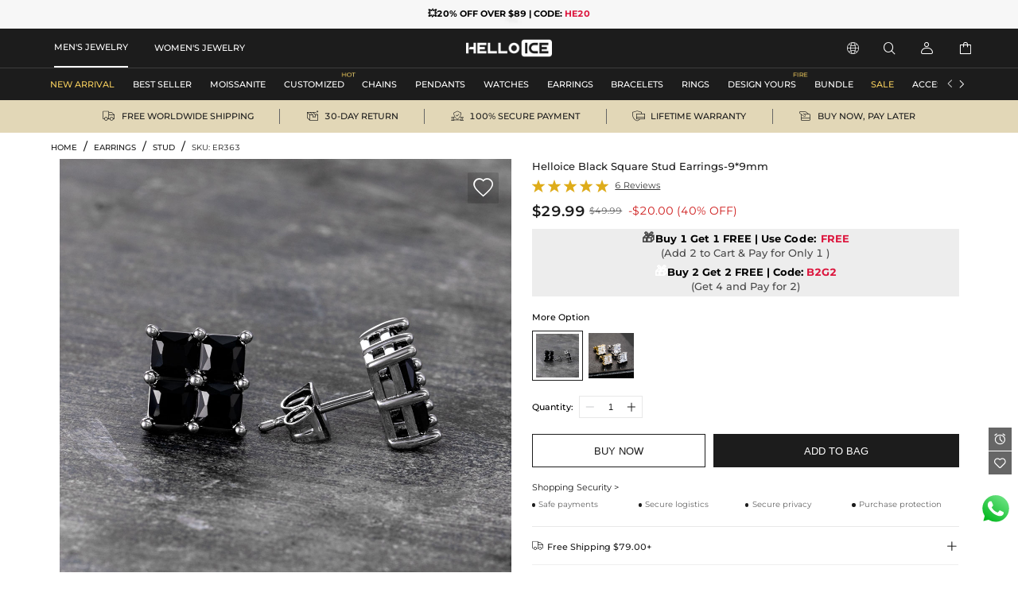

--- FILE ---
content_type: text/html;charset=utf-8
request_url: https://www.helloice.com/products/black-square-stud-earrings-9-9mm
body_size: 41990
content:
<!DOCTYPE html><html  lang="en" style="" class="pc-container" data-capo=""><head><meta charset="utf-8">
<meta name="viewport" content="width=device-width, initial-scale=1, maximum-scale=1, maximum-scale=1, user-scalable=no">
<title>Black Square Stud Earrings-9*9mm  - Helloice</title>
<script type="text/javascript" src="https://accounts.google.com/gsi/client" async data-hid="93203d4"></script>
<script type="text/javascript" src="https://player.vimeo.com/api/player.js" async></script>
<link rel="stylesheet" type="text/css" href="/font/fontcss.css?v=1.1.61">
<link rel="stylesheet" type="text/css" href="/iconfont/iconfont.css?v=1.1.61">
<link rel="stylesheet" type="text/css" href="/css/base/layout.css?v=1.1.61">
<link rel="stylesheet" href="/_nuxt/entry.Bj0YZxbG.css" crossorigin>
<link rel="stylesheet" href="/_nuxt/swiper.XiI1kwmG.css" crossorigin>
<link rel="stylesheet" href="/_nuxt/product-_product_code_.yxiOl3V_.css" crossorigin>
<link rel="stylesheet" href="/_nuxt/header.AZVgJ5j3.css" crossorigin>
<link rel="stylesheet" href="/_nuxt/ShoppingSkeleton.WyYeJ0qG.css" crossorigin>
<link rel="stylesheet" href="/_nuxt/logistics.DCMzlzrO.css" crossorigin>
<link rel="stylesheet" href="/_nuxt/breadcrumb.DFMr0pKM.css" crossorigin>
<link rel="stylesheet" href="/_nuxt/AddCart.CV6UjdBC.css" crossorigin>
<link rel="stylesheet" href="/_nuxt/PayDetails.B5wYfZen.css" crossorigin>
<link rel="stylesheet" href="/_nuxt/Detail.Snk2FUuQ.css" crossorigin>
<link rel="stylesheet" href="/_nuxt/AblSpin.BcbS3aEL.css" crossorigin>
<link rel="stylesheet" href="/_nuxt/virtual_public.ihB03Qtq.css" crossorigin>
<link rel="stylesheet" href="/_nuxt/giftFooter.j-cqZgA_.css" crossorigin>
<link rel="stylesheet" href="/_nuxt/PriceSticky.X5m3qgaf.css" crossorigin>
<link rel="stylesheet" href="/_nuxt/ShoppingSecurity.C4Zlmd9t.css" crossorigin>
<link rel="stylesheet" href="/_nuxt/transportation.CuHMceIn.css" crossorigin>
<link rel="stylesheet" href="/_nuxt/DetailModal.BoHkuAp-.css" crossorigin>
<link rel="stylesheet" href="/_nuxt/LeaveReview.BV_eYCQ-.css" crossorigin>
<link rel="stylesheet" href="/_nuxt/ProductItem.CT8cn33V.css" crossorigin>
<link rel="stylesheet" href="/_nuxt/QuickAdd.CncfidVz.css" crossorigin>
<link rel="stylesheet" href="/_nuxt/ProductSkeleton.CeiCJD4Q.css" crossorigin>
<link rel="stylesheet" href="/_nuxt/discount.C5-x-1pE.css" crossorigin>
<link rel="stylesheet" href="/_nuxt/ReviewsList.D7uWzo1J.css" crossorigin>
<link rel="stylesheet" href="/_nuxt/PcCategory.CwJ5baJJ.css" crossorigin>
<link rel="modulepreload" as="script" crossorigin href="/_nuxt/B0D_3H6W.js">
<link rel="modulepreload" as="script" crossorigin href="/_nuxt/E0fWVCIC.js">
<link rel="modulepreload" as="script" crossorigin href="/_nuxt/DxoTYLcD.js">
<link rel="modulepreload" as="script" crossorigin href="/_nuxt/CBT2BfKm.js">
<link rel="modulepreload" as="script" crossorigin href="/_nuxt/B-9CTRae.js">
<link rel="modulepreload" as="script" crossorigin href="/_nuxt/LK71P6wr.js">
<link rel="modulepreload" as="script" crossorigin href="/_nuxt/CCiAaGdj.js">
<link rel="modulepreload" as="script" crossorigin href="/_nuxt/BYsmPP6u.js">
<link rel="modulepreload" as="script" crossorigin href="/_nuxt/Bs40Uctq.js">
<link rel="modulepreload" as="script" crossorigin href="/_nuxt/Djg6lcmx.js">
<link rel="modulepreload" as="script" crossorigin href="/_nuxt/g-nI0RhF.js">
<link rel="modulepreload" as="script" crossorigin href="/_nuxt/fP49XeFk.js">
<link rel="modulepreload" as="script" crossorigin href="/_nuxt/BdPfsVBf.js">
<link rel="modulepreload" as="script" crossorigin href="/_nuxt/DjWDp24t.js">
<link rel="modulepreload" as="script" crossorigin href="/_nuxt/BklPorR6.js">
<link rel="modulepreload" as="script" crossorigin href="/_nuxt/DLTbz9s6.js">
<link rel="modulepreload" as="script" crossorigin href="/_nuxt/Dy5hGcSz.js">
<link rel="modulepreload" as="script" crossorigin href="/_nuxt/D9Urrb4p.js">
<link rel="modulepreload" as="script" crossorigin href="/_nuxt/Dxq8KHys.js">
<link rel="modulepreload" as="script" crossorigin href="/_nuxt/DP0dLLKy.js">
<link rel="modulepreload" as="script" crossorigin href="/_nuxt/DEhHnZsO.js">
<link rel="modulepreload" as="script" crossorigin href="/_nuxt/mLtXUUd6.js">
<link rel="modulepreload" as="script" crossorigin href="/_nuxt/CPVKeb8n.js">
<link rel="modulepreload" as="script" crossorigin href="/_nuxt/Bg1loOtM.js">
<link rel="modulepreload" as="script" crossorigin href="/_nuxt/BS8ey_HN.js">
<link rel="modulepreload" as="script" crossorigin href="/_nuxt/B823-Y0h.js">
<link rel="modulepreload" as="script" crossorigin href="/_nuxt/D5I--Uc2.js">
<link rel="modulepreload" as="script" crossorigin href="/_nuxt/5YvgLxy1.js">
<link rel="modulepreload" as="script" crossorigin href="/_nuxt/BCD3bhZz.js">
<link rel="modulepreload" as="script" crossorigin href="/_nuxt/Bs-SEJjF.js">
<link rel="modulepreload" as="script" crossorigin href="/_nuxt/C4R9VoAP.js">
<link rel="modulepreload" as="script" crossorigin href="/_nuxt/C0fzaUvL.js">
<link rel="modulepreload" as="script" crossorigin href="/_nuxt/DifO7vQs.js">
<link rel="modulepreload" as="script" crossorigin href="/_nuxt/CG-E7aM0.js">
<link rel="modulepreload" as="script" crossorigin href="/_nuxt/DM5dofy9.js">
<link rel="prefetch" as="image" type="image/gif" href="/_nuxt/831d2c22acf2efd28cbca2288ad4ffe2.jeaDjjXW.gif">
<link rel="prefetch" as="image" type="image/webp" href="/_nuxt/notracks.jyC5LKyo.webp">
<link rel="prefetch" as="image" type="image/svg+xml" href="/_nuxt/iconfont.CnqjZBCo.svg">
<link rel="prefetch" as="style" crossorigin href="/_nuxt/GiftBox.Cwb6W7H6.css">
<link rel="prefetch" as="script" crossorigin href="/_nuxt/CQV7W7yH.js">
<link rel="prefetch" as="style" crossorigin href="/_nuxt/ourCookies.BAmrAxFY.css">
<link rel="prefetch" as="script" crossorigin href="/_nuxt/r7grpqIm.js">
<link rel="prefetch" as="style" crossorigin href="/_nuxt/ShoppingBag.CTntWJuE.css">
<link rel="prefetch" as="script" crossorigin href="/_nuxt/Dr3n3cUc.js">
<link rel="prefetch" as="style" crossorigin href="/_nuxt/Serve.CnD6PKsl.css">
<link rel="prefetch" as="script" crossorigin href="/_nuxt/B8UeOau_.js">
<meta name="google" content="notranslate">
<meta http-equiv="x-dns-prefetch-control" content="on">
<meta name="format-detection" content="telephone=no,email=no">
<meta name="mobile-web-app-capable" content="yes">
<meta name="apple-mobile-web-app-status-bar-style" content="default">
<meta name="apple-touch-fullscreen" content="yes">
<meta property="og:type" content="website">
<meta name="theme-color" content="#ffffff">
<meta property="og:url" content="https://www.helloice.com/products/black-square-stud-earrings-9-9mm">
<link rel="canonical" href="https://www.helloice.com/products/black-square-stud-earrings-9-9mm">
<link rel="alternate" hreflang="x-default" href="https://www.helloice.com/products/black-square-stud-earrings-9-9mm">
<link rel="alternate" hreflang="en" href="https://www.helloice.com/products/black-square-stud-earrings-9-9mm">
<link rel="alternate" hreflang="en-gb" href="https://www.helloice.co.uk/products/black-square-stud-earrings-9-9mm">
<link rel="alternate" hreflang="de" href="https://de.helloice.com/products/black-square-stud-earrings-9-9mm">
<link rel="alternate" hreflang="fr" href="https://fr.helloice.com/products/black-square-stud-earrings-9-9mm">
<link rel="alternate" hreflang="es-mx" href="https://www.helloice.com.mx/products/black-square-stud-earrings-9-9mm">
<link rel="alternate" hreflang="en" href="https://apparel.helloice.com/products/black-square-stud-earrings-9-9mm">
<meta property="og:image" content="https://static.helloice.com/productimages/2023/11/ER363/1729327285204553728.jpg">
<meta property="og:image:secure_url" content="https://static.helloice.com/productimages/2023/11/ER363/1729327285204553728.jpg">
<meta property="product:price:amount" content="29.99">
<meta property="product:price:currency" content="USD">
<meta name="description" content="Buy Black Square Stud Earrings-9*9mm online. Helloice offers premium quality hip-hop jewelry at an affordable price. Shop now!">
<meta property="og:title" content="Black Square Stud Earrings-9*9mm  - Helloice">
<meta property="og:description" content="Buy Black Square Stud Earrings-9*9mm online. Helloice offers premium quality hip-hop jewelry at an affordable price. Shop now!">
<meta name="keywords" content>
<link rel="icon" type="image/x-icon" href="https://static.helloice.com/stationimages/2024/5/21/1792754849696321536.png">
<script type="module" src="/_nuxt/B0D_3H6W.js" crossorigin></script></head><body><!--teleport start anchor--><!----><!--teleport anchor--><!--teleport start anchor--><!----><!----><!--teleport anchor--><!--teleport start anchor--><!----><!----><!--teleport anchor--><!--teleport start anchor--><!----><!--teleport anchor--><!--teleport start anchor--><!----><!--teleport anchor--><!--teleport start anchor--><!----><!----><!--teleport anchor--><div id="__nuxt"><div class="container-Helloice"><!--[--><!--[--><!--[--><header class="he-header" data-v-bc3dc843><div class="he-header-content" data-v-bc3dc843><div class="index-top-banner" data-v-bc3dc843 data-v-763a0ec3><div class="swiper top-banner-swiper" data-v-763a0ec3><!--[--><!--]--><div class="swiper-wrapper"><!--[--><!--]--><!--[--><div class="swiper-slide" data-swiper-slide-index="0" data-v-763a0ec3><!--[--><a href="/collection/lego-buy-one-get-any-other-free-159" class="img-box" title="Helloice" data-v-763a0ec3><div class="banner-html-style" style="background-image:url(https://static.helloice.com/stationimages/2025/11/3/1985244423654608896.webp);" data-v-763a0ec3><span data-v-763a0ec3><p style="text-align:center;"><b style="color: rgb(0, 0, 0);" id="e3pr2"><span style="color: rgb(119, 119, 119); letter-spacing: 0.7px; font-weight: 400;">❤️</span>BUY 1 GET 1 FREE | CODE: </b><b style=""><font color="#dc143c">FREE</font></b></p></span></div></a><!--]--><!----></div><div class="swiper-slide" data-swiper-slide-index="1" data-v-763a0ec3><!--[--><a href="/collection/lego-buy-one-get-any-other-free-159" class="img-box" title="Helloice" data-v-763a0ec3><div class="banner-html-style" style="background-image:url(https://static.helloice.com/stationimages/2025/7/9/1942832255886036992.webp);" data-v-763a0ec3><span data-v-763a0ec3><p style="text-align:center;"><b><font color="#000000">💥20% OFF OVER $89 | CODE: </font><font color="#dc143c">HE20</font></b></p></span></div></a><!--]--><!----></div><!--]--><!--[--><!--]--></div><!----><!----><div class="swiper-pagination"></div><!--[--><!--]--></div></div><div class="category-header" data-v-bc3dc843><div class="nav-bar-tools responsive-wrap-mid" data-v-bc3dc843><div class="classification-tab" data-v-bc3dc843><!--[--><div class="tab-active tab-text" data-v-bc3dc843><a href="/?channel=jewelry" title="MEN&#39;S JEWELRY" data-v-bc3dc843>MEN&#39;S JEWELRY</a></div><div class="tab-text" data-v-bc3dc843><a href="/?channel=women-s-jewelry" title="WOMEN&#39;S JEWELRY" data-v-bc3dc843>WOMEN&#39;S JEWELRY</a></div><!--]--></div><div class="logo-warp" data-v-bc3dc843><a href="/" title="Helloice" data-v-bc3dc843><img src="https://static.helloice.com/stationimages/2025/7/9/1942845825323503616.png" alt="Helloice Logo" decoding="async" loading="lazy" class="logo-img" data-v-bc3dc843></a></div><div class="operate flex" data-v-bc3dc843><div class="flex item website" rel="nofollow" data-v-bc3dc843><div class="flex iconwarp websiteflx" data-v-bc3dc843><span class="icon iconfont-he pointer" data-v-bc3dc843></span></div><div class="country-tools cursor-default" style="display:none;" data-v-bc3dc843><div class="popover-arrow" data-v-bc3dc843></div><div class="select-wrap" data-v-bc3dc843><p class="title" data-v-bc3dc843>Ship to:</p><div class="select" data-v-2acf4ffd data-v-bc3dc843><!--[--><!--[--><!--[--><div id="select-input-warpper" class="abl-select-warpper" style="height:40px;" data-v-2acf4ffd><div class="abl-select-warpper-content" data-v-2acf4ffd><div class="abl-select-input" style="line-height:40px;" data-v-2acf4ffd><div class="abl-select-has-content" style="display:none;" data-v-2acf4ffd><span data-v-2acf4ffd><!--[--><span class="national-flag" style="background-image: url(https://static.helloice.com/stationimages/country_icons/flags/4x3/us.svg);" data-v-bc3dc843></span><span data-v-bc3dc843>United States</span><!--]--></span></div><input type="text" class="abl-select-input-focus" placeholder="Country/Region" value data-v-2acf4ffd><span class="abl-select-placeholder" style="line-height:40px;" data-v-2acf4ffd>Country/Region</span></div><span class="abl-select-icon" style="line-height:40px;" data-v-2acf4ffd><i class="iconfont-abl icon-abl-shanglajiantou" data-v-2acf4ffd></i><i class="iconfont-abl icon-abl-shangjiantou" style="display:none;" data-v-2acf4ffd></i><!----></span></div></div><!--]--><!--]--><!----><!--]--></div></div><div class="select-wrap" data-v-bc3dc843><p class="title" data-v-bc3dc843>Currency:</p><div class="select-style" data-v-2acf4ffd data-v-bc3dc843><!--[--><!--[--><!--[--><div id="select-input-warpper" class="abl-select-warpper" style="height:40px;" data-v-2acf4ffd><div class="abl-select-warpper-content" data-v-2acf4ffd><div class="abl-select-input" style="line-height:40px;" data-v-2acf4ffd><div class="abl-select-has-content" style="display:none;" data-v-2acf4ffd><span data-v-2acf4ffd><span data-v-2acf4ffd></span></span></div><input type="text" class="abl-select-input-focus" placeholder="currency" value data-v-2acf4ffd><span class="abl-select-placeholder" style="line-height:40px;" data-v-2acf4ffd>currency</span></div><span class="abl-select-icon" style="line-height:40px;" data-v-2acf4ffd><i class="iconfont-abl icon-abl-shanglajiantou" data-v-2acf4ffd></i><i class="iconfont-abl icon-abl-shangjiantou" style="display:none;" data-v-2acf4ffd></i><!----></span></div></div><!--]--><!--]--><!----><!--]--></div></div><div class="select-wrap" data-v-bc3dc843><p class="title" data-v-bc3dc843>Language:</p><div class="select-style" data-v-2acf4ffd data-v-bc3dc843><!--[--><!--[--><!--[--><div id="select-input-warpper" class="abl-select-warpper" style="height:40px;" data-v-2acf4ffd><div class="abl-select-warpper-content" data-v-2acf4ffd><div class="abl-select-input" style="line-height:40px;" data-v-2acf4ffd><div class="abl-select-has-content" style="display:none;" data-v-2acf4ffd><span data-v-2acf4ffd><span data-v-2acf4ffd></span></span></div><!----><span class="abl-select-placeholder" style="line-height:40px;" data-v-2acf4ffd>language</span></div><span class="abl-select-icon" style="line-height:40px;" data-v-2acf4ffd><i class="iconfont-abl icon-abl-shanglajiantou" data-v-2acf4ffd></i><i class="iconfont-abl icon-abl-shangjiantou" style="display:none;" data-v-2acf4ffd></i><!----></span></div></div><!--]--><!--]--><!----><!--]--></div></div></div></div><div class="flex item pointer" rel="nofollow" data-v-bc3dc843><div class="iconwarp" data-v-bc3dc843><span class="icon iconfont-he" data-v-bc3dc843></span></div></div><div class="flex item login pointer" rel="nofollow" data-v-bc3dc843><div class="iconwarp" data-v-bc3dc843><span class="icon iconfont-he" data-v-bc3dc843></span></div><div class="login-tools cursor-default" style="display:none;" data-v-bc3dc843><div class="popover-arrow" data-v-bc3dc843></div><h2 class="pointer" data-v-bc3dc843>Sign in / Register</h2><div class="solid" data-v-bc3dc843></div><h2 class="pointer" data-v-bc3dc843><a href="/accounts/orders" title="" data-v-bc3dc843>My Orders</a></h2><h2 class="pointer" data-v-bc3dc843><a href="/accounts/wishlist" title="" data-v-bc3dc843>My Wishlist</a></h2><h2 class="pointer" data-v-bc3dc843><a href="/accounts/addressbook" title="" data-v-bc3dc843>Address Book</a></h2><h2 class="pointer" data-v-bc3dc843><a href="/trackorder" title="Tracking Order" data-v-bc3dc843>Tracking Order</a></h2><!----></div></div><div class="flex item pointer header-cart" data-v-bc3dc843><a href="/cart" rel="nofollow" title="cart" data-v-bc3dc843><div class="iconwarp" data-v-bc3dc843><span class="icon iconfont-he" data-v-bc3dc843></span></div></a><!----></div></div></div></div><!----></div><!--[--><div class="he-category pc-only" data-v-7e18102d><nav class="header-nav" data-v-7e18102d><!--[--><!--[--><ul id="nav_hidden" class="list" data-v-7e18102d><!--[--><li class="nav-box" id="categorynav1" data-v-7e18102d><a href="/new-arrival?channel=jewelry" title="NEW ARRIVAL" class="box-name" data-v-7e18102d><span class="is-hot" data-v-7e18102d>NEW ARRIVAL</span><!----></a><!----></li><li class="nav-box" id="categorynav2" data-v-7e18102d><a href="/collection/standard-best-seller-174" title="BEST SELLER" class="box-name" data-v-7e18102d><span class="" data-v-7e18102d>BEST SELLER</span><!----></a><!----></li><li class="nav-box" id="categorynav3" data-v-7e18102d><a href="/category-jewelry-moissanite" title="MOISSANITE" class="box-name" data-v-7e18102d><span class="" data-v-7e18102d>MOISSANITE</span><!----></a><div class="nav-detail" data-v-7e18102d><div class="s-box" data-v-7e18102d><!--[--><div class="s-list" data-v-7e18102d><a href="/category-jewelry-moissanite-by-category" title="BY CATEGORY" class="title" data-v-7e18102d>BY CATEGORY</a><!--[--><!--[--><a href="/category-jewelry-moissanite-moissanite-chains" title="MOISSANITE CHAINS" class="t-name" data-v-7e18102d>MOISSANITE CHAINS</a><!--]--><!--[--><a href="/category-jewelry-moissanite-moissanite-bracelets" title="MOISSANITE BRACELETS" class="t-name" data-v-7e18102d>MOISSANITE BRACELETS</a><!--]--><!--[--><a href="/category-jewelry-moissanite-moissanite-pendants" title="MOISSANITE PENDANTS" class="t-name" data-v-7e18102d>MOISSANITE PENDANTS</a><!--]--><!--[--><a href="/category-jewelry-moissanite-moissanite-earrings" title="MOISSANITE EARRINGS" class="t-name" data-v-7e18102d>MOISSANITE EARRINGS</a><!--]--><!--[--><a href="/category-jewelry-moissanite-moissanite-rings" title="MOISSANITE RINGS" class="t-name" data-v-7e18102d>MOISSANITE RINGS</a><!--]--><!--[--><a href="/category-jewelry-moissanite-custom" title="MOISSANITE CUSTOM" class="t-name" data-v-7e18102d>MOISSANITE CUSTOM</a><!--]--><!--]--></div><div class="s-list" data-v-7e18102d><div href title="BY RECIPIENT" class="title" data-v-7e18102d>BY RECIPIENT</div><!--[--><!--[--><a href="/category-jewelry-moissanite" title="FOR HIM" class="t-name" data-v-7e18102d>FOR HIM</a><!--]--><!--[--><a href="/category-women-s-jewelry-engagement-bridal" title="FOR HER" class="t-name" data-v-7e18102d>FOR HER</a><!--]--><!--]--></div><div class="s-list" data-v-7e18102d><div href title="FEATURED" class="title" data-v-7e18102d>FEATURED</div><!--[--><!--[--><a href="/collection/lego-moissanite-wedding-jewelry-434" title="WEEDING &amp; ENGAGEMENT" class="t-name" data-v-7e18102d>WEEDING &amp; ENGAGEMENT</a><!--]--><!--[--><a href="/collection/standard-moissanite-customized-429" title="CUSTOMIZED" class="t-name" data-v-7e18102d>CUSTOMIZED</a><!--]--><!--[--><a href="/collection/standard-moissanite-lucky-clover-430" title="LUCKY CLOVER" class="t-name" data-v-7e18102d>LUCKY CLOVER</a><!--]--><!--[--><a href="/collection/standard-moissanite-gemstone-431" title="GEMSTONE" class="t-name" data-v-7e18102d>GEMSTONE</a><!--]--><!--[--><a href="/collection/standard-moissanite-religion-432" title="RELIGION" class="t-name" data-v-7e18102d>RELIGION</a><!--]--><!--]--></div><!--]--></div><div class="img-box" data-v-7e18102d><!--[--><a href="category-jewelry-moissanite-moissanite-earrings" data-v-7e18102d><img src="https://static.helloice.com/stationimages/2026/1/6/2008374801449750528.webp" decoding="async" loading="lazy" data-v-7e18102d></a><a href="category-jewelry-moissanite-moissanite-chains" data-v-7e18102d><img src="https://static.helloice.com/stationimages/2026/1/6/2008374821922148352.webp" decoding="async" loading="lazy" data-v-7e18102d></a><a href="category-jewelry-moissanite-moissanite-bracelets" data-v-7e18102d><img src="https://static.helloice.com/stationimages/2026/1/6/2008374840695853056.webp" decoding="async" loading="lazy" data-v-7e18102d></a><a href="/category-jewelry-moissanite-moissanite-rings" data-v-7e18102d><img src="https://static.helloice.com/stationimages/2026/1/6/2008374855220727808.webp" decoding="async" loading="lazy" data-v-7e18102d></a><!--]--></div></div></li><li class="nav-box" id="categorynav4" data-v-7e18102d><a href="/category-jewelry-customized" title="CUSTOMIZED" class="box-name" data-v-7e18102d><span class="" data-v-7e18102d>CUSTOMIZED</span><p class="categories-icon" data-v-7e18102d><img src="https://static.helloice.com/stationimages/2025/7/9/1942846620827783168.webp" alt title data-v-7e18102d></p></a><div class="nav-detail" data-v-7e18102d><div class="s-box" data-v-7e18102d><!--[--><div class="s-list" data-v-7e18102d><a href="/category-jewelry-customized-custom-name-necklace" title="CUSTOM NAME NECKLACE" class="title" data-v-7e18102d>CUSTOM NAME NECKLACE</a><!--[--><!--]--></div><div class="s-list" data-v-7e18102d><a href="/category-jewelry-customized-custom-photo-pendant" title="CUSTOM PHOTO PENDANT" class="title" data-v-7e18102d>CUSTOM PHOTO PENDANT</a><!--[--><!--]--></div><div class="s-list" data-v-7e18102d><a href="/category-jewelry-customized-custom-name-ring" title="CUSTOM NAME RING" class="title" data-v-7e18102d>CUSTOM NAME RING</a><!--[--><!--]--></div><div class="s-list" data-v-7e18102d><a href="/category-jewelry-customized-custom-bubble-necklace" title="CUSTOM BUBBLE NECKLACE" class="title" data-v-7e18102d>CUSTOM BUBBLE NECKLACE</a><!--[--><!--]--></div><div class="s-list" data-v-7e18102d><a href="/category-jewelry-customized-custom-photo-ring" title="CUSTOM PHOTO RING" class="title" data-v-7e18102d>CUSTOM PHOTO RING</a><!--[--><!--]--></div><div class="s-list" data-v-7e18102d><a href="/category-jewelry-customized-custom-name-bracelet" title="CUSTOM NAME BRACELET" class="title" data-v-7e18102d>CUSTOM NAME BRACELET</a><!--[--><!--]--></div><!--]--></div><div class="img-box" data-v-7e18102d><!--[--><a href="/category-jewelry-customized-custom-photo-pendant" data-v-7e18102d><img src="https://static.helloice.com/stationimages/2026/1/6/2008381860354330624.webp" decoding="async" loading="lazy" data-v-7e18102d></a><a href="/category-jewelry-customized-custom-name-necklace" data-v-7e18102d><img src="https://static.helloice.com/stationimages/2026/1/6/2008381874661101568.webp" decoding="async" loading="lazy" data-v-7e18102d></a><a href="/category-jewelry-customized-custom-name-necklace" data-v-7e18102d><img src="https://static.helloice.com/stationimages/2026/1/6/2008381900330242048.webp" decoding="async" loading="lazy" data-v-7e18102d></a><a href="/category-jewelry-customized-custom-name-necklace" data-v-7e18102d><img src="https://static.helloice.com/stationimages/2026/1/6/2008381911881355264.webp" decoding="async" loading="lazy" data-v-7e18102d></a><!--]--></div></div></li><li class="nav-box" id="categorynav5" data-v-7e18102d><a href="/category-jewelry-chains" title="CHAINS" class="box-name" data-v-7e18102d><span class="" data-v-7e18102d>CHAINS</span><!----></a><div class="nav-detail" data-v-7e18102d><div class="s-box" data-v-7e18102d><!--[--><div class="s-list" data-v-7e18102d><a href="/category-jewelry-chains-stainless-steel-chains" title="STAINLESS STEEL CHAINS" class="title" data-v-7e18102d>STAINLESS STEEL CHAINS</a><!--[--><!--[--><a href="/category-jewelry-chains-stainless-steel-chains-cuban-link-chains" title="CUBAN LINK CHAINS" class="t-name" data-v-7e18102d>CUBAN LINK CHAINS</a><!--]--><!--[--><a href="/category-jewelry-chains-stainless-steel-chains-rope-chains" title="ROPE CHAINS" class="t-name" data-v-7e18102d>ROPE CHAINS</a><!--]--><!--[--><a href="/category-jewelry-chains-stainless-steel-chains-franco-chains" title="FRANCO CHAINS" class="t-name" data-v-7e18102d>FRANCO CHAINS</a><!--]--><!--[--><a href="/category-jewelry-chains-stainless-steel-chains-more-chains" title="MORE CHAINS" class="t-name" data-v-7e18102d>MORE CHAINS</a><!--]--><!--]--></div><div class="s-list" data-v-7e18102d><a href="/category-jewelry-chains-diamond-chains" title="DIAMOND CHAINS" class="title" data-v-7e18102d>DIAMOND CHAINS</a><!--[--><!--[--><a href="/category-jewelry-chains-diamond-chains-cuban-chains" title="CUBAN CHAINS" class="t-name" data-v-7e18102d>CUBAN CHAINS</a><!--]--><!--[--><a href="/category-jewelry-chains-diamond-chains-tennis-chains" title="TENNIS CHAINS" class="t-name" data-v-7e18102d>TENNIS CHAINS</a><!--]--><!--[--><a href="/category-jewelry-chains-diamond-chains-baguette-chains" title="BAGUETTE CHAINS" class="t-name" data-v-7e18102d>BAGUETTE CHAINS</a><!--]--><!--[--><a href="/category-jewelry-chains-diamond-chains-more-chains" title="MORE CHAINS" class="t-name" data-v-7e18102d>MORE CHAINS</a><!--]--><!--]--></div><div class="s-list" data-v-7e18102d><a href="/category-jewelry-chains-sterling-silver-chains" title="STERLING SILVER CHAINS" class="title" data-v-7e18102d>STERLING SILVER CHAINS</a><!--[--><!--]--></div><div class="s-list" data-v-7e18102d><a href="/category-jewelry-chains-pearls-chains" title="PEARLS CHAINS" class="title" data-v-7e18102d>PEARLS CHAINS</a><!--[--><!--]--></div><!--]--></div><div class="img-box" data-v-7e18102d><!--[--><a href="/category-jewelry-chains-stainless-steel-chains" data-v-7e18102d><img src="https://static.helloice.com/stationimages/2026/1/6/2008376342059552768.webp" decoding="async" loading="lazy" data-v-7e18102d></a><a href="/category-jewelry-chains-diamond-chains" data-v-7e18102d><img src="https://static.helloice.com/stationimages/2026/1/6/2008376359033901056.webp" decoding="async" loading="lazy" data-v-7e18102d></a><a href="/category-jewelry-chains-diamond-chains" data-v-7e18102d><img src="https://static.helloice.com/stationimages/2026/1/6/2008376370085892096.webp" decoding="async" loading="lazy" data-v-7e18102d></a><a href="category-jewelry-chains-sterling-silver-chains" data-v-7e18102d><img src="https://static.helloice.com/stationimages/2026/1/6/2008376382425534464.webp" decoding="async" loading="lazy" data-v-7e18102d></a><!--]--></div></div></li><li class="nav-box" id="categorynav6" data-v-7e18102d><a href="/category-jewelry-pendants" title="PENDANTS" class="box-name" data-v-7e18102d><span class="" data-v-7e18102d>PENDANTS</span><!----></a><div class="nav-detail" data-v-7e18102d><div class="s-box" data-v-7e18102d><!--[--><div class="s-list" data-v-7e18102d><a href="/category-jewelry-pendants-cross-ankh" title="CROSS &amp; ANKH" class="title" data-v-7e18102d>CROSS &amp; ANKH</a><!--[--><!--]--></div><div class="s-list" data-v-7e18102d><a href="/category-jewelry-pendants-letters" title="LETTERS" class="title" data-v-7e18102d>LETTERS</a><!--[--><!--]--></div><div class="s-list" data-v-7e18102d><a href="/category-jewelry-pendants-movie-anime" title="MOVIE &amp; ANIME" class="title" data-v-7e18102d>MOVIE &amp; ANIME</a><!--[--><!--]--></div><div class="s-list" data-v-7e18102d><a href="/category-jewelry-pendants-enamel" title="ENAMEL" class="title" data-v-7e18102d>ENAMEL</a><!--[--><!--]--></div><div class="s-list" data-v-7e18102d><a href="/category-jewelry-pendants-religious" title="RELIGIOUS" class="title" data-v-7e18102d>RELIGIOUS</a><!--[--><!--]--></div><div class="s-list" data-v-7e18102d><a href="/category-jewelry-pendants-lions" title="LIONS" class="title" data-v-7e18102d>LIONS</a><!--[--><!--]--></div><div class="s-list" data-v-7e18102d><a href="/category-jewelry-pendants-animals" title="ANIMALS" class="title" data-v-7e18102d>ANIMALS</a><!--[--><!--]--></div><div class="s-list" data-v-7e18102d><a href="/category-jewelry-pendants-sport" title="SPORT" class="title" data-v-7e18102d>SPORT</a><!--[--><!--]--></div><div class="s-list" data-v-7e18102d><a href="/category-jewelry-pendants-heart" title="HEART" class="title" data-v-7e18102d>HEART</a><!--[--><!--]--></div><div class="s-list" data-v-7e18102d><a href="/category-jewelry-pendants-celebrity-jewelry" title="CELEBRITY JEWELRY" class="title" data-v-7e18102d>CELEBRITY JEWELRY</a><!--[--><!--]--></div><div class="s-list" data-v-7e18102d><a href="/category-jewelry-pendants-streetwear" title="STREETWEAR" class="title" data-v-7e18102d>STREETWEAR</a><!--[--><!--]--></div><div class="s-list" data-v-7e18102d><a href="/category-jewelry-pendants-stainless-steel" title="STAINLESS STEEL" class="title" data-v-7e18102d>STAINLESS STEEL</a><!--[--><!--]--></div><div class="s-list" data-v-7e18102d><a href="/category-jewelry-pendants-urns" title="URNS" class="title" data-v-7e18102d>URNS</a><!--[--><!--]--></div><!--]--></div><div class="img-box" data-v-7e18102d><!--[--><a href="/category-jewelry-pendants-religious" data-v-7e18102d><img src="https://static.helloice.com/stationimages/2026/1/6/2008377159466487808.webp" decoding="async" loading="lazy" data-v-7e18102d></a><a href="/category-jewelry-pendants-movie-anime" data-v-7e18102d><img src="https://static.helloice.com/stationimages/2026/1/6/2008377178013700096.webp" decoding="async" loading="lazy" data-v-7e18102d></a><a href="/category-jewelry-pendants-animals" data-v-7e18102d><img src="https://static.helloice.com/stationimages/2026/1/6/2008377198188302336.webp" decoding="async" loading="lazy" data-v-7e18102d></a><a href="/category-jewelry-pendants-cross-ankh" data-v-7e18102d><img src="https://static.helloice.com/stationimages/2026/1/6/2008377211207421952.webp" decoding="async" loading="lazy" data-v-7e18102d></a><!--]--></div></div></li><li class="nav-box" id="categorynav7" data-v-7e18102d><a href="/category-jewelry-watches" title="WATCHES" class="box-name" data-v-7e18102d><span class="" data-v-7e18102d>WATCHES</span><!----></a><div class="nav-detail" data-v-7e18102d><div class="s-box" data-v-7e18102d><!--[--><div class="s-list" data-v-7e18102d><a href="/category-jewelry-watches-diamond-watches" title="DIAMOND WATCHES" class="title" data-v-7e18102d>DIAMOND WATCHES</a><!--[--><!--]--></div><div class="s-list" data-v-7e18102d><a href="/category-jewelry-watches-mechanical-watches" title="MECHANICAL WATCHES" class="title" data-v-7e18102d>MECHANICAL WATCHES</a><!--[--><!--]--></div><div class="s-list" data-v-7e18102d><a href="/category-jewelry-watches-quartz-watches" title="QUARTZ WATCHES" class="title" data-v-7e18102d>QUARTZ WATCHES</a><!--[--><!--]--></div><div class="s-list" data-v-7e18102d><a href="/category-jewelry-watches-women-s-watches" title="WOMEN&#39;S WATCHES" class="title" data-v-7e18102d>WOMEN&#39;S WATCHES</a><!--[--><!--]--></div><div class="s-list" data-v-7e18102d><a href="/category-jewelry-watches-silicone-watches" title="SILICONE WATCHES" class="title" data-v-7e18102d>SILICONE WATCHES</a><!--[--><!--]--></div><div class="s-list" data-v-7e18102d><a href="/category-jewelry-watches-stainless-steel-watches" title="STAINLESS STEEL WATCHES" class="title" data-v-7e18102d>STAINLESS STEEL WATCHES</a><!--[--><!--]--></div><div class="s-list" data-v-7e18102d><a href="/category-jewelry-watches-leather-watches" title="LEATHER WATCHES" class="title" data-v-7e18102d>LEATHER WATCHES</a><!--[--><!--]--></div><div class="s-list" data-v-7e18102d><a href="/category-jewelry-watches-yellow-tone-watches" title="YELLOW-TONE WATCHES" class="title" data-v-7e18102d>YELLOW-TONE WATCHES</a><!--[--><!--]--></div><div class="s-list" data-v-7e18102d><a href="/category-jewelry-watches-white-tone-watches" title="WHITE-TONE WATCHES" class="title" data-v-7e18102d>WHITE-TONE WATCHES</a><!--[--><!--]--></div><div class="s-list" data-v-7e18102d><a href="/category-jewelry-watches-black-tone-watches" title="BLACK-TONE WATCHES" class="title" data-v-7e18102d>BLACK-TONE WATCHES</a><!--[--><!--]--></div><div class="s-list" data-v-7e18102d><a href="/category-jewelry-watches-two-tone-watches" title="TWO-TONE WATCHES" class="title" data-v-7e18102d>TWO-TONE WATCHES</a><!--[--><!--]--></div><div class="s-list" data-v-7e18102d><a href="/category-jewelry-watches-rose-tone-watches" title="ROSE-TONE WATCHES" class="title" data-v-7e18102d>ROSE-TONE WATCHES</a><!--[--><!--]--></div><!--]--></div><div class="img-box" data-v-7e18102d><!--[--><a href="/category-jewelry-watches-diamond-watches" data-v-7e18102d><img src="https://static.helloice.com/stationimages/2026/1/6/2008378082053984256.webp" decoding="async" loading="lazy" data-v-7e18102d></a><a href="/category-jewelry-watches-quartz-watches" data-v-7e18102d><img src="https://static.helloice.com/stationimages/2026/1/6/2008378103700787200.webp" decoding="async" loading="lazy" data-v-7e18102d></a><a href="/category-jewelry-watches-yellow-tone-watches" data-v-7e18102d><img src="https://static.helloice.com/stationimages/2026/1/6/2008378120599638016.webp" decoding="async" loading="lazy" data-v-7e18102d></a><a href="/category-jewelry-watches-stainless-steel-watches" data-v-7e18102d><img src="https://static.helloice.com/stationimages/2024/2/28/1762778743895625728.webp" decoding="async" loading="lazy" data-v-7e18102d></a><!--]--></div></div></li><li class="nav-box" id="categorynav8" data-v-7e18102d><a href="/category-jewelry-earrings" title="EARRINGS" class="box-name" data-v-7e18102d><span class="" data-v-7e18102d>EARRINGS</span><!----></a><div class="nav-detail" data-v-7e18102d><div class="s-box" data-v-7e18102d><!--[--><div class="s-list" data-v-7e18102d><a href="/category-jewelry-earrings-stud" title="STUD" class="title" data-v-7e18102d>STUD</a><!--[--><!--]--></div><div class="s-list" data-v-7e18102d><a href="/category-jewelry-earrings-hoop" title="HOOP" class="title" data-v-7e18102d>HOOP</a><!--[--><!--]--></div><div class="s-list" data-v-7e18102d><a href="/category-jewelry-earrings-drop" title="DROP" class="title" data-v-7e18102d>DROP</a><!--[--><!--]--></div><div class="s-list" data-v-7e18102d><a href="/category-jewelry-earrings-magnetic" title="MAGNETIC" class="title" data-v-7e18102d>MAGNETIC</a><!--[--><!--]--></div><div class="s-list" data-v-7e18102d><a href="/category-jewelry-earrings-custom" title="CUSTOM" class="title" data-v-7e18102d>CUSTOM</a><!--[--><!--]--></div><!--]--></div><div class="img-box" data-v-7e18102d><!--[--><a href="/category-jewelry-earrings-stud" data-v-7e18102d><img src="https://static.helloice.com/stationimages/2026/1/6/2008378967299592192.webp" decoding="async" loading="lazy" data-v-7e18102d></a><a href="/category-jewelry-earrings-hoop" data-v-7e18102d><img src="https://static.helloice.com/stationimages/2026/1/6/2008378980784279552.webp" decoding="async" loading="lazy" data-v-7e18102d></a><a href="/category-jewelry-earrings-stud" data-v-7e18102d><img src="https://static.helloice.com/stationimages/2026/1/6/2008378991777550336.webp" decoding="async" loading="lazy" data-v-7e18102d></a><a href="/category-jewelry-earrings-magnetic" data-v-7e18102d><img src="https://static.helloice.com/stationimages/2026/1/6/2008379003546767360.webp" decoding="async" loading="lazy" data-v-7e18102d></a><!--]--></div></div></li><li class="nav-box" id="categorynav9" data-v-7e18102d><a href="/category-jewelry-bracelets" title="BRACELETS" class="box-name" data-v-7e18102d><span class="" data-v-7e18102d>BRACELETS</span><!----></a><div class="nav-detail" data-v-7e18102d><div class="s-box" data-v-7e18102d><!--[--><div class="s-list" data-v-7e18102d><a href="/category-jewelry-bracelets-cuban-bracelets" title="CUBAN BRACELETS" class="title" data-v-7e18102d>CUBAN BRACELETS</a><!--[--><!--]--></div><div class="s-list" data-v-7e18102d><a href="/category-jewelry-bracelets-tennis-bracelets" title="TENNIS BRACELETS" class="title" data-v-7e18102d>TENNIS BRACELETS</a><!--[--><!--]--></div><div class="s-list" data-v-7e18102d><a href="/category-jewelry-bracelets-leather-bracelets" title="LEATHER BRACELETS" class="title" data-v-7e18102d>LEATHER BRACELETS</a><!--[--><!--]--></div><div class="s-list" data-v-7e18102d><a href="/category-jewelry-bracelets-beads-bracelets" title="BEADS BRACELETS" class="title" data-v-7e18102d>BEADS BRACELETS</a><!--[--><!--]--></div><div class="s-list" data-v-7e18102d><a href="/category-jewelry-bracelets-other-bracelets" title="OTHER BRACELETS" class="title" data-v-7e18102d>OTHER BRACELETS</a><!--[--><!--]--></div><!--]--></div><div class="img-box" data-v-7e18102d><!--[--><a href="/category-jewelry-bracelets-cuban-bracelets" data-v-7e18102d><img src="https://static.helloice.com/stationimages/2026/1/6/2008379739319963648.webp" decoding="async" loading="lazy" data-v-7e18102d></a><a href="/category-jewelry-bracelets-cuban-bracelets" data-v-7e18102d><img src="https://static.helloice.com/stationimages/2026/1/6/2008379755145072640.webp" decoding="async" loading="lazy" data-v-7e18102d></a><a href="/category-jewelry-bracelets-tennis-bracelets" data-v-7e18102d><img src="https://static.helloice.com/stationimages/2026/1/6/2008379765672775680.webp" decoding="async" loading="lazy" data-v-7e18102d></a><a href="/category-jewelry-bracelets-other-bracelets" data-v-7e18102d><img src="https://static.helloice.com/stationimages/2026/1/6/2008379780780658688.webp" decoding="async" loading="lazy" data-v-7e18102d></a><!--]--></div></div></li><li class="nav-box" id="categorynav10" data-v-7e18102d><a href="/category-jewelry-rings" title="RINGS" class="box-name" data-v-7e18102d><span class="" data-v-7e18102d>RINGS</span><!----></a><!----></li><li class="nav-box" id="categorynav11" data-v-7e18102d><a href="/custommade" title="DESIGN YOURS" class="box-name" data-v-7e18102d><span class="" data-v-7e18102d>DESIGN YOURS</span><p class="categories-icon" data-v-7e18102d><img src="https://static.helloice.com/stationimages/2025/7/9/1942846743305654272.webp" alt title data-v-7e18102d></p></a><div class="nav-detail" data-v-7e18102d><div class="s-box" data-v-7e18102d><!--[--><div class="s-list" data-v-7e18102d><a href="/custommade" title="Custom Jewelry Inquiry" class="title" data-v-7e18102d>Custom Jewelry Inquiry</a><!--[--><!--]--></div><div class="s-list" data-v-7e18102d><a href="/category-jewelry-design-yours-custom-jewelry-collection" title="Custom Jewelry Collection" class="title" data-v-7e18102d>Custom Jewelry Collection</a><!--[--><!--]--></div><!--]--></div><div class="img-box" data-v-7e18102d><!--[--><a href="" data-v-7e18102d><img src="https://static.helloice.com/stationimages/2025/5/6/1919680177785409536.webp" decoding="async" loading="lazy" data-v-7e18102d></a><a href="" data-v-7e18102d><img src="https://static.helloice.com/stationimages/2025/5/6/1919680522481700864.webp" decoding="async" loading="lazy" data-v-7e18102d></a><a href="" data-v-7e18102d><img src="https://static.helloice.com/stationimages/2025/5/6/1919681531618660352.webp" decoding="async" loading="lazy" data-v-7e18102d></a><a href="" data-v-7e18102d><img src="https://static.helloice.com/stationimages/2025/5/6/1919682313374011392.webp" decoding="async" loading="lazy" data-v-7e18102d></a><!--]--></div></div></li><li class="nav-box" id="categorynav12" data-v-7e18102d><a href="/category-jewelry-bundle" title="BUNDLE" class="box-name" data-v-7e18102d><span class="" data-v-7e18102d>BUNDLE</span><!----></a><div class="nav-detail" data-v-7e18102d><div class="s-box" data-v-7e18102d><!--[--><div class="s-list" data-v-7e18102d><a href="/category-jewelry-bundle-jewelry-sets" title="JEWELRY SETS" class="title" data-v-7e18102d>JEWELRY SETS</a><!--[--><!--[--><a href="/category-jewelry-bundle-jewelry-sets-chain-bracelet-set" title="CHAIN + BRACELET SET" class="t-name" data-v-7e18102d>CHAIN + BRACELET SET</a><!--]--><!--[--><a href="/category-jewelry-bundle-jewelry-sets-chain-pendant-set" title="CHAIN + PENDANT SET" class="t-name" data-v-7e18102d>CHAIN + PENDANT SET</a><!--]--><!--[--><a href="/category-jewelry-bundle-jewelry-sets-chains-set" title="CHAINS SET" class="t-name" data-v-7e18102d>CHAINS SET</a><!--]--><!--[--><a href="/category-jewelry-bundle-jewelry-sets-bracelets-set" title="BRACELETS SET" class="t-name" data-v-7e18102d>BRACELETS SET</a><!--]--><!--[--><a href="/category-jewelry-bundle-jewelry-sets-bracelet-watch-set" title="BRACELET + WATCH SET" class="t-name" data-v-7e18102d>BRACELET + WATCH SET</a><!--]--><!--]--></div><div class="s-list" data-v-7e18102d><a href="/category-jewelry-bundle-make-a-set" title="MAKE A SET" class="title" data-v-7e18102d>MAKE A SET</a><!--[--><!--]--></div><!--]--></div><!----></div></li><li class="nav-box" id="categorynav13" data-v-7e18102d><a href="/sale-jewelry-sale" title="SALE" class="box-name" data-v-7e18102d><span class="is-hot" data-v-7e18102d>SALE</span><!----></a><!----></li><li class="nav-box" id="categorynav14" data-v-7e18102d><a href="/category-jewelry-accessories" title="ACCESSORIES" class="box-name" data-v-7e18102d><span class="" data-v-7e18102d>ACCESSORIES</span><!----></a><div class="nav-detail" data-v-7e18102d><div class="s-box" data-v-7e18102d><!--[--><div class="s-list" data-v-7e18102d><a href="/category-jewelry-accessories-grillz" title="GRILLZ" class="title" data-v-7e18102d>GRILLZ</a><!--[--><!--]--></div><div class="s-list" data-v-7e18102d><a href="/category-jewelry-accessories-cufflinks" title="CUFFLINKS" class="title" data-v-7e18102d>CUFFLINKS</a><!--[--><!--]--></div><div class="s-list" data-v-7e18102d><a href="/category-jewelry-accessories-jewelry-boxes" title="JEWELRY BOXES" class="title" data-v-7e18102d>JEWELRY BOXES</a><!--[--><!--]--></div><div class="s-list" data-v-7e18102d><a href="/category-jewelry-accessories-apparel" title="APPAREL" class="title" data-v-7e18102d>APPAREL</a><!--[--><!--[--><a href="/category-jewelry-accessories-apparel-tops" title="TOPS" class="t-name" data-v-7e18102d>TOPS</a><!--]--><!--[--><a href="/category-jewelry-accessories-apparel-bottoms" title="Bottoms" class="t-name" data-v-7e18102d>Bottoms</a><!--]--><!--]--></div><!--]--></div><!----></div></li><!--]--></ul><!--]--><!--[--><!----><!--]--><!--]--><!----></nav></div><span data-v-7e18102d></span><!--]--></header><!--teleport start--><!--teleport end--><span data-v-bc3dc843></span><div class="overlay" style="display:none;" data-v-bc3dc843 data-v-2518ae09></div><div class="hide" data-v-bc3dc843><div id="g_id_onload" data-client_id="53424427376-k0s5emn4scerofrl7qp76qng726hcr7d.apps.googleusercontent.com" data-context="signin" data-callback="handleCredentialResponseFull" data-auto_select="false" data-itp_support="true" data-auto_prompt="true" data-v-bc3dc843></div></div><div class="abl-spin-wrap default loading-spin" style="--color:#ffb302;" data-v-bc3dc843 data-v-5363e1eb data-v-d944cd43><div class="abl-spin fixed-spin" style="display:none;" data-v-5363e1eb><div class="abl-spin-box" data-v-5363e1eb><div class="abl-spin-logo" data-v-5363e1eb><img src="/_nuxt/831d2c22acf2efd28cbca2288ad4ffe2.jeaDjjXW.gif" data-v-5363e1eb></div><p class="abl-tip" style="display:none;" data-v-5363e1eb></p></div></div><div class="abl-spin-content fixed-spin-mask" style="display:none;" data-v-5363e1eb><!--[--><!--]--></div></div><!--]--><section class="nuxt-content"><div class="home-wrap"><div class="index-logistics" data-v-5e544ae3><!--[--><div class="logistics-container-box" data-v-5e544ae3><div class="logistics" data-v-5e544ae3><div class="icon-div" data-v-5e544ae3><i class="iconfont-he" data-v-5e544ae3></i></div><div class="right-text" data-v-5e544ae3>FREE WORLDWIDE SHIPPING</div></div><div class="logistics" data-v-5e544ae3><div class="icon-div" data-v-5e544ae3><i class="iconfont-he" data-v-5e544ae3></i></div><div class="right-text" data-v-5e544ae3>30-Day Return</div></div><div class="logistics" data-v-5e544ae3><div class="icon-div" data-v-5e544ae3><i class="iconfont-he" data-v-5e544ae3></i></div><div class="right-text" data-v-5e544ae3>100% Secure Payment</div></div><div class="logistics" data-v-5e544ae3><div class="icon-div" data-v-5e544ae3><i class="iconfont-he" data-v-5e544ae3></i></div><div class="right-text" data-v-5e544ae3>Lifetime Warranty</div></div><div class="logistics" data-v-5e544ae3><div class="icon-div" data-v-5e544ae3><i class="iconfont-he" data-v-5e544ae3></i></div><div class="right-text" data-v-5e544ae3>Buy Now, Pay Later</div></div></div><!--]--></div><div class="responsive-wrap-mid"><div class="breadcrumb-style" itemscope itemtype="https://schema.org/BreadcrumbList" data-separator="/"><div class="abl-breadcrumb" data-v-f8f307b7><!--[--><span class="abl-breadcrumb__item breadcrumb-home" itemscope data-separator="/" itemtype="https://schema.org/ListItem" itemprop="itemListElement"><span class="abl-breadcrumb__inner"><!--[--><a class="breadcrumb-a-text" href="/?channel=jewelry" itemid="/?channel=jewelry" id="jewelry" itemprop="item" title="Home"><span itemprop="name" class="home-text" title="Home">Home</span></a><meta itemprop="position" content="0"><!--]--></span><span class="abl-breadcrumb__separator">/</span></span><!--[--><span class="abl-breadcrumb__item" itemscope data-separator="/" itemtype="https://schema.org/ListItem" itemprop="itemListElement"><span class="abl-breadcrumb__inner"><!--[--><!--[--><a itemscope class="breadcrumb-a-text" itemtype="https://schema.org/Thing" itemid="/category-jewelry-earrings" id="jewelry-earrings" href="/category-jewelry-earrings" itemprop="item"><span itemprop="name">EARRINGS</span></a><meta itemprop="position" content="1"><!--]--><!--]--></span><span class="abl-breadcrumb__separator">/</span></span><span class="abl-breadcrumb__item" itemscope data-separator="/" itemtype="https://schema.org/ListItem" itemprop="itemListElement"><span class="abl-breadcrumb__inner"><!--[--><!--[--><a itemscope class="breadcrumb-a-text" itemtype="https://schema.org/Thing" itemid="/category-jewelry-earrings-stud" id="jewelry-earrings-stud" href="/category-jewelry-earrings-stud" itemprop="item"><span itemprop="name">STUD</span></a><meta itemprop="position" content="2"><!--]--><!--]--></span><span class="abl-breadcrumb__separator">/</span></span><span class="abl-breadcrumb__item" itemscope data-separator="/" itemtype="https://schema.org/ListItem" itemprop="itemListElement"><span class="abl-breadcrumb__inner"><!--[--><!--[--><span itemprop="name" class="breadcrumb-a-text"><!--[-->SKU: ER363<!--]--></span><meta itemprop="position" content="3"><!--]--><!--]--></span><span class="abl-breadcrumb__separator">/</span></span><!--]--><!--]--></div></div><!----><div class="product-box"><div class="product-left-sticky"><div class="product-left"><div class="goods-image" data-v-85c267c4><div class="middle" data-v-85c267c4><div class="swiper" data-v-85c267c4><!--[--><!--]--><div class="swiper-wrapper"><!--[--><!--]--><!--[--><div class="swiper-slide" data-swiper-slide-index="0" data-v-85c267c4><!--[--><img loading="lazy" style="width:100%;height:100%;" class="image" src="https://static.helloice.com/productimages/2023/11/ER363/1729327285204553728.jpg" alt="Black Square Stud Earrings-9*9mm" title="Black Square Stud Earrings-9*9mm" data-v-85c267c4><!--]--><!----></div><div class="swiper-slide" data-swiper-slide-index="1" data-v-85c267c4><!--[--><img loading="eager" style="width:100%;height:100%;" class="image" src="https://static.helloice.com/productimages/2023/11/ER363/1729327285309411328.jpg" alt="Black Square Stud Earrings-9*9mm" title="Black Square Stud Earrings-9*9mm" data-v-85c267c4><!--]--><!----></div><div class="swiper-slide" data-swiper-slide-index="2" data-v-85c267c4><!--[--><img loading="eager" style="width:100%;height:100%;" class="image" src="https://static.helloice.com/productimages/2023/11/ER363/1729327285401686016.jpg" alt="Black Square Stud Earrings-9*9mm" title="Black Square Stud Earrings-9*9mm" data-v-85c267c4><!--]--><!----></div><div class="swiper-slide" data-swiper-slide-index="3" data-v-85c267c4><!--[--><img loading="eager" style="width:100%;height:100%;" class="image" src="https://static.helloice.com/productimages/2023/11/ER363/1729327285502349312.jpg" alt="Black Square Stud Earrings-9*9mm" title="Black Square Stud Earrings-9*9mm" data-v-85c267c4><!--]--><!----></div><div class="swiper-slide" data-swiper-slide-index="4" data-v-85c267c4><!--[--><img loading="eager" style="width:100%;height:100%;" class="image" src="https://static.helloice.com/stationimages/2024/12/10/1866312892425572352.png" alt="Black Square Stud Earrings-9*9mm" title="Black Square Stud Earrings-9*9mm" data-v-85c267c4><!--]--><!----></div><!--]--><!--[--><!--]--></div><!----><!----><div class="swiper-pagination"></div><!--[--><div class="swiper-button-prev swiper-button-prev-big" data-v-85c267c4></div><div class="swiper-button-next swiper-button-next-big" data-v-85c267c4></div><!--]--></div><div class="add-love" data-v-85c267c4><div class="love-circle" data-v-85c267c4><i style="" class="iconfont-he love-empty" data-v-85c267c4></i><i style="display:none;" class="iconfont-he love-full" data-v-85c267c4></i></div></div><!----></div><div class="imagemore small-swiper" data-v-85c267c4><div class="swiper" data-v-85c267c4><!--[--><!--]--><div class="swiper-wrapper"><!--[--><!--]--><!--[--><div class="swiper-slide" data-v-85c267c4><!--[--><a href="javascript:" data-v-85c267c4><img class="active" loading="lazy" src="https://static.helloice.com/productimages/2023/11/ER363/1729327285204553728.jpg" alt="Black Square Stud Earrings-9*9mm" title="Black Square Stud Earrings-9*9mm" data-v-85c267c4><!----></a><!--]--><!----></div><div class="swiper-slide" data-v-85c267c4><!--[--><a href="javascript:" data-v-85c267c4><img class="" loading="eager" src="https://static.helloice.com/productimages/2023/11/ER363/1729327285309411328.jpg" alt="Black Square Stud Earrings-9*9mm" title="Black Square Stud Earrings-9*9mm" data-v-85c267c4><!----></a><!--]--><!----></div><div class="swiper-slide" data-v-85c267c4><!--[--><a href="javascript:" data-v-85c267c4><img class="" loading="eager" src="https://static.helloice.com/productimages/2023/11/ER363/1729327285401686016.jpg" alt="Black Square Stud Earrings-9*9mm" title="Black Square Stud Earrings-9*9mm" data-v-85c267c4><!----></a><!--]--><!----></div><div class="swiper-slide" data-v-85c267c4><!--[--><a href="javascript:" data-v-85c267c4><img class="" loading="eager" src="https://static.helloice.com/productimages/2023/11/ER363/1729327285502349312.jpg" alt="Black Square Stud Earrings-9*9mm" title="Black Square Stud Earrings-9*9mm" data-v-85c267c4><!----></a><!--]--><!----></div><div class="swiper-slide" data-v-85c267c4><!--[--><a href="javascript:" data-v-85c267c4><img class="" loading="eager" src="https://static.helloice.com/stationimages/2024/12/10/1866312892425572352.png" alt="Black Square Stud Earrings-9*9mm" title="Black Square Stud Earrings-9*9mm" data-v-85c267c4><!----></a><!--]--><!----></div><!--]--><!--[--><!--]--></div><!----><!----><!----><!--[--><!--]--></div><div class="swiper-button-prev swiper-button-prev-small" style="display:none;" data-v-85c267c4></div><div class="swiper-button-next swiper-button-next-small" style="display:none;" data-v-85c267c4></div></div><!----></div></div></div><!----><!----><div class="product-right"><div class="product-base-info" data-v-8cff1c15><div style="display:none;" itemtype="https://schema.org/Product" itemscope data-v-8cff1c15><meta itemprop="sku" content="ER363"><meta itemprop="name" content="Black Square Stud Earrings-9*9mm"><meta itemprop="description" content="Buy Black Square Stud Earrings-9*9mm online. Helloice offers premium quality hip-hop jewelry at an affordable price. Shop now!"><!--[--><link itemprop="image" href="https://static.helloice.com/productimages/2023/11/ER363/1729327285204553728.jpg"><link itemprop="image" href="https://static.helloice.com/productimages/2023/11/ER363/1729327285309411328.jpg"><link itemprop="image" href="https://static.helloice.com/productimages/2023/11/ER363/1729327285401686016.jpg"><link itemprop="image" href="https://static.helloice.com/productimages/2023/11/ER363/1729327285502349312.jpg"><link itemprop="image" href="https://static.helloice.com/stationimages/2024/12/10/1866312892425572352.png"><!--]--><div itemprop="offers" itemtype="https://schema.org/AggregateOffer" itemscope><meta itemprop="price" content="49.99"><meta itemprop="lowPrice" content="29.99"><meta itemprop="offerCount" content="5"><meta itemprop="priceCurrency" content="USD"><div itemprop="offers" itemscope itemtype="https://schema.org/Offer"><link itemprop="availability" href="https://schema.org/InStock">In stock </div></div><div itemprop="aggregateRating" itemtype="https://schema.org/AggregateRating" itemscope><meta itemprop="reviewCount" content="6"><meta itemprop="ratingValue" content="5"></div><!--[--><div itemprop="review" itemtype="https://schema.org/Review" itemscope><div itemprop="author" itemtype="https://schema.org/Person" itemscope><span itemprop="name">Black Square Stud Earrings-9*9mm</span> - by <span itemprop="author">J***s</span>, <meta itemprop="datePublished" content="3 Jan,2022"><div itemprop="reviewRating" itemtype="https://schema.org/Rating" itemscope><meta itemprop="worstRating" content="1"><span itemprop="ratingValue">5</span><span itemprop="bestRating">5</span>stars </div><span itemprop="reviewBody">Didn&#39;t hurt my ears or anything. No color problems and they seem to hold together fairly well.</span></div></div><div itemprop="review" itemtype="https://schema.org/Review" itemscope><div itemprop="author" itemtype="https://schema.org/Person" itemscope><span itemprop="name">Black Square Stud Earrings-9*9mm</span> - by <span itemprop="author">K***s</span>, <meta itemprop="datePublished" content="1 Jan,2022"><div itemprop="reviewRating" itemtype="https://schema.org/Rating" itemscope><meta itemprop="worstRating" content="1"><span itemprop="ratingValue">5</span><span itemprop="bestRating">5</span>stars </div><span itemprop="reviewBody">I like my earrings a bit big so I ordered the bigger sized ones. They each come in individual bags which I personally liked cause I tend to lose my earrings lol. I&#39;ve gotten a ton of compliments at work from both employees as well as customers.</span></div></div><div itemprop="review" itemtype="https://schema.org/Review" itemscope><div itemprop="author" itemtype="https://schema.org/Person" itemscope><span itemprop="name">Black Square Stud Earrings-9*9mm</span> - by <span itemprop="author">k***s</span>, <meta itemprop="datePublished" content="1 Dec,2021"><div itemprop="reviewRating" itemtype="https://schema.org/Rating" itemscope><meta itemprop="worstRating" content="1"><span itemprop="ratingValue">5</span><span itemprop="bestRating">5</span>stars </div><span itemprop="reviewBody">Je les adores je vous les recommandes</span></div></div><!--]--></div><!----><h1 class="product-title" itemprop="name" data-v-8cff1c15>Helloice Black Square Stud Earrings-9*9mm</h1><div data-v-8cff1c15></div><div class="product-score-box" data-v-8cff1c15><div class="product-score" data-v-8cff1c15><div class="score-rate" data-v-8cff1c15><div class="abl-rate disabled" style="--color: #DEAC1A;" data-v-8cff1c15><!--[--><div class="abl-rate-star abl-rate-star-full" style="margin-right: 4px;"><div class="abl-rate-star-first"><!--[--><svg class="action-star" focusable="false" data-icon="like" style="width:16px;" fill="currentColor" aria-hidden="true" viewbox="64 64 896 896" data-v-8cff1c15><path d="M989.866667 386.844444H625.777778L512 56.888889 398.222222 386.844444H34.133333l273.066667 221.866667L204.8 967.111111 512 756.622222l307.2 210.488889-108.088889-352.711111z"></path></svg><!--]--></div><div class="abl-rate-star-second"><!--[--><svg class="action-star" focusable="false" data-icon="like" style="width:16px;" fill="currentColor" aria-hidden="true" viewbox="64 64 896 896" data-v-8cff1c15><path d="M989.866667 386.844444H625.777778L512 56.888889 398.222222 386.844444H34.133333l273.066667 221.866667L204.8 967.111111 512 756.622222l307.2 210.488889-108.088889-352.711111z"></path></svg><!--]--></div></div><div class="abl-rate-star abl-rate-star-full" style="margin-right: 4px;"><div class="abl-rate-star-first"><!--[--><svg class="action-star" focusable="false" data-icon="like" style="width:16px;" fill="currentColor" aria-hidden="true" viewbox="64 64 896 896" data-v-8cff1c15><path d="M989.866667 386.844444H625.777778L512 56.888889 398.222222 386.844444H34.133333l273.066667 221.866667L204.8 967.111111 512 756.622222l307.2 210.488889-108.088889-352.711111z"></path></svg><!--]--></div><div class="abl-rate-star-second"><!--[--><svg class="action-star" focusable="false" data-icon="like" style="width:16px;" fill="currentColor" aria-hidden="true" viewbox="64 64 896 896" data-v-8cff1c15><path d="M989.866667 386.844444H625.777778L512 56.888889 398.222222 386.844444H34.133333l273.066667 221.866667L204.8 967.111111 512 756.622222l307.2 210.488889-108.088889-352.711111z"></path></svg><!--]--></div></div><div class="abl-rate-star abl-rate-star-full" style="margin-right: 4px;"><div class="abl-rate-star-first"><!--[--><svg class="action-star" focusable="false" data-icon="like" style="width:16px;" fill="currentColor" aria-hidden="true" viewbox="64 64 896 896" data-v-8cff1c15><path d="M989.866667 386.844444H625.777778L512 56.888889 398.222222 386.844444H34.133333l273.066667 221.866667L204.8 967.111111 512 756.622222l307.2 210.488889-108.088889-352.711111z"></path></svg><!--]--></div><div class="abl-rate-star-second"><!--[--><svg class="action-star" focusable="false" data-icon="like" style="width:16px;" fill="currentColor" aria-hidden="true" viewbox="64 64 896 896" data-v-8cff1c15><path d="M989.866667 386.844444H625.777778L512 56.888889 398.222222 386.844444H34.133333l273.066667 221.866667L204.8 967.111111 512 756.622222l307.2 210.488889-108.088889-352.711111z"></path></svg><!--]--></div></div><div class="abl-rate-star abl-rate-star-full" style="margin-right: 4px;"><div class="abl-rate-star-first"><!--[--><svg class="action-star" focusable="false" data-icon="like" style="width:16px;" fill="currentColor" aria-hidden="true" viewbox="64 64 896 896" data-v-8cff1c15><path d="M989.866667 386.844444H625.777778L512 56.888889 398.222222 386.844444H34.133333l273.066667 221.866667L204.8 967.111111 512 756.622222l307.2 210.488889-108.088889-352.711111z"></path></svg><!--]--></div><div class="abl-rate-star-second"><!--[--><svg class="action-star" focusable="false" data-icon="like" style="width:16px;" fill="currentColor" aria-hidden="true" viewbox="64 64 896 896" data-v-8cff1c15><path d="M989.866667 386.844444H625.777778L512 56.888889 398.222222 386.844444H34.133333l273.066667 221.866667L204.8 967.111111 512 756.622222l307.2 210.488889-108.088889-352.711111z"></path></svg><!--]--></div></div><div class="abl-rate-star abl-rate-star-full" style="margin-right: 0px;"><div class="abl-rate-star-first"><!--[--><svg class="action-star" focusable="false" data-icon="like" style="width:16px;" fill="currentColor" aria-hidden="true" viewbox="64 64 896 896" data-v-8cff1c15><path d="M989.866667 386.844444H625.777778L512 56.888889 398.222222 386.844444H34.133333l273.066667 221.866667L204.8 967.111111 512 756.622222l307.2 210.488889-108.088889-352.711111z"></path></svg><!--]--></div><div class="abl-rate-star-second"><!--[--><svg class="action-star" focusable="false" data-icon="like" style="width:16px;" fill="currentColor" aria-hidden="true" viewbox="64 64 896 896" data-v-8cff1c15><path d="M989.866667 386.844444H625.777778L512 56.888889 398.222222 386.844444H34.133333l273.066667 221.866667L204.8 967.111111 512 756.622222l307.2 210.488889-108.088889-352.711111z"></path></svg><!--]--></div></div><!--]--></div></div><span class="score-reviews" data-v-8cff1c15>6 Reviews</span></div></div><div class="product-price" itemprop="offers" itemscope itemtype="https://schema.org/Offer" data-v-8cff1c15><div class="current-price" data-v-8cff1c15><span data-v-8cff1c15>$29.99</span></div><del class="original-price" data-v-8cff1c15><del data-v-8cff1c15><span data-v-8cff1c15>$49.99</span></del></del><div class="discount-info" data-v-8cff1c15> -<span data-v-8cff1c15>$20.00</span> (40% OFF) </div></div><!----><!--[--><span data-v-37897086></span><span data-v-37897086></span><span data-v-37897086></span><!--]--><div class="product-qualifies" data-v-8cff1c15><!--[--><div class="chibhox" data-v-8cff1c15><div class="qualifies-free-bg" data-v-8cff1c15><div class="qualifies-p" style="background:url(https://static.helloice.com/stationimages/2025/12/28/2005097434077859840.jpeg);" data-v-8cff1c15><!----><div class="qualifies-free" style="justify-content:center;align-items:center;" data-v-8cff1c15><p class="glarity-read-bilingual" style="-webkit-line-clamp: unset; max-height: unset;"><b><span style="letter-spacing: 0.7px;"><font size="3" style="">🎁</font></span><font size="2" style=""><font color="#000000">Buy 1 Get 1&nbsp;FREE |&nbsp;Use&nbsp;</font><span style="letter-spacing: 0.7px;"><font color="#000000">Code:</font><font color="#ffffff">&nbsp;</font></span></font></b><font style="" color="#dc143c"><font size="2" style=""><b>FREE</b></font></font></p><p><font size="2">(Add 2 to Cart &amp; Pay for Only 1 )</font></p></div></div></div></div><div class="chibhox" data-v-8cff1c15><div class="qualifies-free-bg" data-v-8cff1c15><div class="qualifies-p" style="background:url(https://static.helloice.com/stationimages/2025/12/28/2005097594044420096.jpeg);" data-v-8cff1c15><!----><div class="qualifies-free" style="align-items:center;" data-v-8cff1c15><p data-we-empty-p="" class="glarity-read-bilingual" style="-webkit-line-clamp: unset; max-height: unset;"><b style=""><font size="3" style="" color="#ffffff">🎁</font></b><b><font size="2"><font color="#000000">Buy 2 Get 2&nbsp;FREE&nbsp;|&nbsp;Code:</font><font color="#000000" style=""> </font><font color="#dc143c" style="">B2G2</font></font></b></p><p><font size="2">(Get 4 and Pay for 2)</font></p></div></div></div></div><!--]--></div><!----><span data-v-8cff1c15></span></div><!--[--><div class="more-option" data-v-b70fb13c><p class="header" data-v-b70fb13c>More Option</p><div class="product-list" style="grid-template-columns: repeat(8, 1fr);" data-v-b70fb13c><!--[--><div class="active product" data-v-b70fb13c><a href="/product-black-square-stud-earrings-9-9mm-ER363.html" class="product-item" title="Black Square Stud Earrings-9*9mm" data-v-b70fb13c><img src="https://static.helloice.com/productimages/2023/11/ER363/1729327285204553728_400X400.jpg" title="Black Square Stud Earrings-9*9mm" data-v-b70fb13c></a></div><div class="product" data-v-b70fb13c><a href="/product-square-stud-earrings-ER329.html" class="product-item" title="Square Stud Earrings" data-v-b70fb13c><img src="https://static.helloice.com/productimages/2023/11/ER329/1728317445682368512_400X400.jpg" title="Square Stud Earrings" data-v-b70fb13c></a></div><!--]--></div></div><!--[--><!----><!----><!----><!----><!--[--><!--[--><!--]--><span data-v-0de57294></span><span data-v-0de57294></span><span data-v-0de57294></span><span data-v-0de57294></span><!--]--><!--[--><!--[--><!--]--><!--teleport start--><!--teleport end--><!--teleport start--><!--teleport end--><!--]--><!----><!----><!--]--><div class="product-qt-add-box"><div class="product-qty-box"><p class="qty-title">Quantity:</p><div class="qty"><div class="stepper qty-style-stepper" data-v-d7f03315><button icon="minus" class="disable step-btn stepper-minus" data-v-d7f03315></button><input class="stepper-input" readonly type="number" min="1" max="100" value="1" data-v-d7f03315><button icon="plus" class="step-btn stepper-plus" data-v-d7f03315></button></div></div></div></div><div><div class="add-btn" data-v-744684ea><!--[--><button class="abl-button abl-button-default buy-now" id="button_buy" data-v-744684ea><!--[--><!--[--><!----><!--]--><span class="abl-button__text"><!--[-->BUY NOW<!--]--></span><!----><!--]--></button><button class="abl-button abl-button-primary addToBag mobile-only" id="button_addcart" data-v-744684ea><!--[--><!--[--><!----><!--]--><span class="abl-button__text"><!--[-->ADD TO BAG<!--]--></span><!----><!--]--></button><button class="abl-button abl-button-primary addToBag pc-only" id="button_addcart" data-v-744684ea><!--[--><!--[--><!----><!--]--><span class="abl-button__text"><!--[-->ADD TO BAG<!--]--></span><!----><!--]--></button><!--]--></div></div><!--]--><!--[--><div class="shopping-security" data-v-655a327e><div class="safe-box-product" data-v-655a327e><span class="shopping-text" data-v-655a327e>Shopping Security &gt;</span></div><div class="safe-list" data-v-655a327e><ul data-v-655a327e><li data-v-655a327e>Safe payments</li><li data-v-655a327e>Secure logistics</li><li data-v-655a327e>Secure privacy</li><li data-v-655a327e>Purchase protection</li></ul></div><span data-v-655a327e></span><!--teleport start--><!--teleport end--></div><div class="produce-details" data-v-da3ff6f4><div class="abl-collapse__wrap collapse-box" style="background:transparent;" data-v-9ee800d8 data-v-da3ff6f4><!--[--><!----><div class="abl-collapse-item" data-v-84f1d54c data-v-da3ff6f4><div class="abl-collapse-item__title" style="background:#fff;" data-v-84f1d54c><div class="abl-collapse__title" data-v-84f1d54c><!--[--><div data-v-da3ff6f4><i class="iconfont-he tab-pane-icon" data-v-da3ff6f4></i><span class="text-item" data-v-da3ff6f4>Free Shipping $79.00+</span></div><!--]--></div><div class="abl-collapse-item__arrow-close abl-collapse-item__arrow-ani abl-collapse-item__arrow-plus abl-collapse-item__arrow" data-v-84f1d54c><div data-v-84f1d54c><span class="icon iconfont-abl plus" data-v-84f1d54c></span></div></div></div><div class="abl-collapse-item__content-wrap abl-collapse-item-__content-ani" style="height:0px;background:#fff;" data-v-84f1d54c><div class="abl-collapse-item__content abl-collapse-item__content-open" data-v-84f1d54c><!--[--><h2 class="free-header" data-v-da3ff6f4>Delivery Time = Processing Time + Shipping Time</h2><section class="free-table-colunm" data-v-24e4a21e data-v-da3ff6f4><div class="abl-table" data-v-24e4a21e><div class="table__inner-wrapper has-table-border" id="box" data-v-24e4a21e><div class="table__head" id style="" data-v-24e4a21e><table class="gridtable" data-v-24e4a21e><colgroup data-v-24e4a21e><!--[--><col style="width:50px;" data-v-24e4a21e><col style="width:50px;" data-v-24e4a21e><col style="width:50px;" data-v-24e4a21e><!--]--></colgroup><thead class="table-thead" data-v-24e4a21e><tr data-v-24e4a21e><!--[--><th class="" data-v-24e4a21e><div class="cell" style="text-align:left;" data-v-24e4a21e>Method</div></th><th class="" data-v-24e4a21e><div class="cell" style="text-align:left;" data-v-24e4a21e>Shipping Time</div></th><th class="" data-v-24e4a21e><div class="cell" style="text-align:left;" data-v-24e4a21e>Price</div></th><!--]--></tr></thead></table></div><div style="max-height:;" class="table__body" id data-v-24e4a21e><table class="gridtable" data-v-24e4a21e><colgroup data-v-24e4a21e><!--[--><col class="" style="width:50px;" data-v-24e4a21e><col class="" style="width:50px;" data-v-24e4a21e><col class="" style="width:50px;" data-v-24e4a21e><!--]--></colgroup><tbody data-v-24e4a21e><!--[--><tr class="" data-v-24e4a21e><!--[--><td class="" data-v-24e4a21e><div class="cell" style="text-align:left;" data-v-24e4a21e>Standard Shipping</div></td><td class="" data-v-24e4a21e><div class="cell" style="text-align:left;" data-v-24e4a21e>5-10 Working Days</div></td><td class="" data-v-24e4a21e><div class="cell" style="text-align:left;" data-v-24e4a21e>$7.99 (Free Over $79.00)</div></td><!--]--></tr><tr class="" data-v-24e4a21e><!--[--><td class="" data-v-24e4a21e><div class="cell" style="text-align:left;" data-v-24e4a21e>Express Shipping</div></td><td class="" data-v-24e4a21e><div class="cell" style="text-align:left;" data-v-24e4a21e>4-6 Working Days</div></td><td class="" data-v-24e4a21e><div class="cell" style="text-align:left;" data-v-24e4a21e>$49.00</div></td><!--]--></tr><!--]--></tbody></table></div><!----></div></div></section><a href="/help/shipping-info" class="learn-more" data-v-da3ff6f4>learn-more</a><!--]--></div></div></div><div class="abl-collapse-item abl-collapse-item__border" data-v-84f1d54c data-v-da3ff6f4><div class="abl-collapse-item__title" style="background:#fff;" data-v-84f1d54c><div class="abl-collapse__title" data-v-84f1d54c><!--[--><div data-v-da3ff6f4><i class="iconfont-he tab-pane-icon" data-v-da3ff6f4></i><span class="text-item" data-v-da3ff6f4>30-Day Return</span></div><!--]--></div><div class="abl-collapse-item__arrow-close abl-collapse-item__arrow-ani abl-collapse-item__arrow-plus abl-collapse-item__arrow" data-v-84f1d54c><div data-v-84f1d54c><span class="icon iconfont-abl plus" data-v-84f1d54c></span></div></div></div><div class="abl-collapse-item__content-wrap abl-collapse-item-__content-ani" style="height:0px;background:#fff;" data-v-84f1d54c><div class="abl-collapse-item__content abl-collapse-item__content-open" data-v-84f1d54c><!--[--><p class="return-msg" data-v-da3ff6f4>We want you to feel comfortable and confident when shopping at  Helloice , that’s why we offer an easy 30-day return &amp; exchange policy.</p><a href="/help/return-policy" class="learn-more" data-v-da3ff6f4>learn-more</a><!--]--></div></div></div><div class="abl-collapse-item abl-collapse-item__border" data-v-84f1d54c data-v-da3ff6f4><div class="abl-collapse-item__title" style="background:#fff;" data-v-84f1d54c><div class="abl-collapse__title" data-v-84f1d54c><!--[--><div data-v-da3ff6f4><i class="iconfont-he tab-pane-icon" data-v-da3ff6f4></i><span class="text-item" data-v-da3ff6f4>Lifetime Warranty</span></div><!--]--></div><div class="abl-collapse-item__arrow-close abl-collapse-item__arrow-ani abl-collapse-item__arrow-plus abl-collapse-item__arrow" data-v-84f1d54c><div data-v-84f1d54c><span class="icon iconfont-abl plus" data-v-84f1d54c></span></div></div></div><div class="abl-collapse-item__content-wrap abl-collapse-item-__content-ani" style="height:0px;background:#fff;" data-v-84f1d54c><div class="abl-collapse-item__content abl-collapse-item__content-open" data-v-84f1d54c><!--[--><p class="return-msg" data-v-da3ff6f4>Helloice is dedicated to the highest jewelry standards, which is why we offer a Lifetime Guarantee! If your product is damaged, fades, or stops working under normal wear, you get a FREE one-time replacement—no questions asked. Shop with confidence and enjoy your Helloice jewelry worry-free!</p><!--]--></div></div></div><div class="abl-collapse-item abl-collapse-item__expand abl-collapse-item__border" data-v-84f1d54c data-v-da3ff6f4><div class="abl-collapse-item__title" style="background:#fff;" data-v-84f1d54c><div class="abl-collapse__title" data-v-84f1d54c><!--[--><div data-v-da3ff6f4><i class="iconfont-he tab-pane-icon" data-v-da3ff6f4></i><span class="text-item" data-v-da3ff6f4>Product Descriptions</span></div><!--]--></div><div class="abl-collapse-item__arrow-active abl-collapse-item__arrow-ani abl-collapse-item__arrow-plus abl-collapse-item__arrow" data-v-84f1d54c><div data-v-84f1d54c><span class="icon iconfont-abl plus" data-v-84f1d54c></span></div></div></div><div class="abl-collapse-item__content-wrap abl-collapse-item-__content-ani" style="height:auto;background:#fff;" data-v-84f1d54c><div class="abl-collapse-item__content abl-collapse-item__content-open" data-v-84f1d54c><!--[--><div class="productDescInfo" data-v-da3ff6f4><div class="descriptions-list" data-v-da3ff6f4><p>Material:  18K White Gold Plated</p><p>Stone Type:   CZ Stone</p><p>Size:   9mm*9mm</p><p>Product Type:  Earring</p><p>Brand:  HELLOICE</p></div><!--[--><!--]--></div><span data-v-da3ff6f4></span><!--]--></div></div></div><!--]--></div></div><!--]--><div class="custom-wrapper" data-v-ff3e9727><div class="custom-made" data-v-ff3e9727><div class="instagram-text" data-v-ff3e9727><p data-v-ff3e9727>Design Your Unique Jewelry</p><p class="instagram-link" data-v-ff3e9727>Customize&gt;&gt;</p></div></div></div></div></div><!--[--><div class="product-review-faq" id="review-tab" ismobile="false" data-v-07c02ad7><div class="abl-tabs" data-v-839c2aea data-v-07c02ad7><div class="tabs-header-wrap" id="tabs-header-wrapundefined" data-v-839c2aea><i class="left-disable iconfont-abl icon-abl-youjiantou1 arrow" style="display:none;" data-v-839c2aea></i><header class="tabs-header" id="tab-hiddenundefined" data-v-839c2aea><!--[--><div class="header-btn-active header-btn" data-v-839c2aea><!---->Review <!----></div><div class="header-btn" data-v-839c2aea><!---->Question <!----></div><div class="header-btn" data-v-839c2aea><!---->FAQs <!----></div><!--]--><!----></header><i class="iconfont-abl icon-abl-youjiantou arrow" style="display:none;" data-v-839c2aea></i></div><main class="tab-content" data-v-839c2aea><!--[--><div data-title="Review" value="0" icon data-v-07c02ad7><!--[--><div class="review-box" data-v-07c02ad7><div class="review-top" data-v-07c02ad7><div class="review-left" data-v-07c02ad7><p class="review-title" data-v-07c02ad7>CUSTOMER REVIEWS</p><div class="average-rate-title" data-v-07c02ad7><span class="starRating-num" data-v-07c02ad7>5</span><span class="rate-text" data-v-07c02ad7><div class="abl-rate disabled" style="--color: #DEAC1A;" data-v-07c02ad7><!--[--><div class="abl-rate-star abl-rate-star-full" style="margin-right: 4px;"><div class="abl-rate-star-first"><!--[--><svg class="action-star" focusable="false" data-icon="like" style="width:20px;" fill="currentColor" aria-hidden="true" viewbox="64 64 896 896" data-v-07c02ad7><path d="M989.866667 386.844444H625.777778L512 56.888889 398.222222 386.844444H34.133333l273.066667 221.866667L204.8 967.111111 512 756.622222l307.2 210.488889-108.088889-352.711111z"></path></svg><!--]--></div><div class="abl-rate-star-second"><!--[--><svg class="action-star" focusable="false" data-icon="like" style="width:20px;" fill="currentColor" aria-hidden="true" viewbox="64 64 896 896" data-v-07c02ad7><path d="M989.866667 386.844444H625.777778L512 56.888889 398.222222 386.844444H34.133333l273.066667 221.866667L204.8 967.111111 512 756.622222l307.2 210.488889-108.088889-352.711111z"></path></svg><!--]--></div></div><div class="abl-rate-star abl-rate-star-full" style="margin-right: 4px;"><div class="abl-rate-star-first"><!--[--><svg class="action-star" focusable="false" data-icon="like" style="width:20px;" fill="currentColor" aria-hidden="true" viewbox="64 64 896 896" data-v-07c02ad7><path d="M989.866667 386.844444H625.777778L512 56.888889 398.222222 386.844444H34.133333l273.066667 221.866667L204.8 967.111111 512 756.622222l307.2 210.488889-108.088889-352.711111z"></path></svg><!--]--></div><div class="abl-rate-star-second"><!--[--><svg class="action-star" focusable="false" data-icon="like" style="width:20px;" fill="currentColor" aria-hidden="true" viewbox="64 64 896 896" data-v-07c02ad7><path d="M989.866667 386.844444H625.777778L512 56.888889 398.222222 386.844444H34.133333l273.066667 221.866667L204.8 967.111111 512 756.622222l307.2 210.488889-108.088889-352.711111z"></path></svg><!--]--></div></div><div class="abl-rate-star abl-rate-star-full" style="margin-right: 4px;"><div class="abl-rate-star-first"><!--[--><svg class="action-star" focusable="false" data-icon="like" style="width:20px;" fill="currentColor" aria-hidden="true" viewbox="64 64 896 896" data-v-07c02ad7><path d="M989.866667 386.844444H625.777778L512 56.888889 398.222222 386.844444H34.133333l273.066667 221.866667L204.8 967.111111 512 756.622222l307.2 210.488889-108.088889-352.711111z"></path></svg><!--]--></div><div class="abl-rate-star-second"><!--[--><svg class="action-star" focusable="false" data-icon="like" style="width:20px;" fill="currentColor" aria-hidden="true" viewbox="64 64 896 896" data-v-07c02ad7><path d="M989.866667 386.844444H625.777778L512 56.888889 398.222222 386.844444H34.133333l273.066667 221.866667L204.8 967.111111 512 756.622222l307.2 210.488889-108.088889-352.711111z"></path></svg><!--]--></div></div><div class="abl-rate-star abl-rate-star-full" style="margin-right: 4px;"><div class="abl-rate-star-first"><!--[--><svg class="action-star" focusable="false" data-icon="like" style="width:20px;" fill="currentColor" aria-hidden="true" viewbox="64 64 896 896" data-v-07c02ad7><path d="M989.866667 386.844444H625.777778L512 56.888889 398.222222 386.844444H34.133333l273.066667 221.866667L204.8 967.111111 512 756.622222l307.2 210.488889-108.088889-352.711111z"></path></svg><!--]--></div><div class="abl-rate-star-second"><!--[--><svg class="action-star" focusable="false" data-icon="like" style="width:20px;" fill="currentColor" aria-hidden="true" viewbox="64 64 896 896" data-v-07c02ad7><path d="M989.866667 386.844444H625.777778L512 56.888889 398.222222 386.844444H34.133333l273.066667 221.866667L204.8 967.111111 512 756.622222l307.2 210.488889-108.088889-352.711111z"></path></svg><!--]--></div></div><div class="abl-rate-star abl-rate-star-full" style="margin-right: 0px;"><div class="abl-rate-star-first"><!--[--><svg class="action-star" focusable="false" data-icon="like" style="width:20px;" fill="currentColor" aria-hidden="true" viewbox="64 64 896 896" data-v-07c02ad7><path d="M989.866667 386.844444H625.777778L512 56.888889 398.222222 386.844444H34.133333l273.066667 221.866667L204.8 967.111111 512 756.622222l307.2 210.488889-108.088889-352.711111z"></path></svg><!--]--></div><div class="abl-rate-star-second"><!--[--><svg class="action-star" focusable="false" data-icon="like" style="width:20px;" fill="currentColor" aria-hidden="true" viewbox="64 64 896 896" data-v-07c02ad7><path d="M989.866667 386.844444H625.777778L512 56.888889 398.222222 386.844444H34.133333l273.066667 221.866667L204.8 967.111111 512 756.622222l307.2 210.488889-108.088889-352.711111z"></path></svg><!--]--></div></div><!--]--></div></span><span class="review-num" data-v-07c02ad7>6 Review</span></div><button class="abl-button abl-button-primary leave-review have-review" data-v-07c02ad7><!--[--><!--[--><!----><!--]--><span class="abl-button__text"><!--[--><i class="iconfont-he" data-v-07c02ad7></i> Leave A Review<!--]--></span><!----><!--]--></button></div><!----></div><div class="review-mid" data-v-07c02ad7><div class="product-reviews" id="product-review-box" typevalue="all" data-v-07c02ad7 data-v-7345ba61><div class="reviews-list" data-v-7345ba61><!--[--><div class="list-item" data-v-7345ba61><!--[--><div class="review-info-item" data-v-7dd66ecd><div class="customerName-box" data-v-7dd66ecd><div class="model-avatar" data-v-7dd66ecd>J</div><div class="model-name" data-v-7dd66ecd><div class="name" data-v-7dd66ecd><span data-v-7dd66ecd>J***s</span><p class="time" data-v-7dd66ecd>3 Jan,2022</p></div><div class="info-start" data-v-7dd66ecd><div class="abl-rate disabled" style="--color: #DEAC1A;" data-v-7dd66ecd><!--[--><div class="abl-rate-star abl-rate-star-full" style="margin-right: 4px;"><div class="abl-rate-star-first"><!--[--><svg class="action-star" focusable="false" data-icon="like" style="width:16px;" fill="currentColor" aria-hidden="true" viewbox="64 64 896 896" data-v-7dd66ecd><path d="M989.866667 386.844444H625.777778L512 56.888889 398.222222 386.844444H34.133333l273.066667 221.866667L204.8 967.111111 512 756.622222l307.2 210.488889-108.088889-352.711111z"></path></svg><!--]--></div><div class="abl-rate-star-second"><!--[--><svg class="action-star" focusable="false" data-icon="like" style="width:16px;" fill="currentColor" aria-hidden="true" viewbox="64 64 896 896" data-v-7dd66ecd><path d="M989.866667 386.844444H625.777778L512 56.888889 398.222222 386.844444H34.133333l273.066667 221.866667L204.8 967.111111 512 756.622222l307.2 210.488889-108.088889-352.711111z"></path></svg><!--]--></div></div><div class="abl-rate-star abl-rate-star-full" style="margin-right: 4px;"><div class="abl-rate-star-first"><!--[--><svg class="action-star" focusable="false" data-icon="like" style="width:16px;" fill="currentColor" aria-hidden="true" viewbox="64 64 896 896" data-v-7dd66ecd><path d="M989.866667 386.844444H625.777778L512 56.888889 398.222222 386.844444H34.133333l273.066667 221.866667L204.8 967.111111 512 756.622222l307.2 210.488889-108.088889-352.711111z"></path></svg><!--]--></div><div class="abl-rate-star-second"><!--[--><svg class="action-star" focusable="false" data-icon="like" style="width:16px;" fill="currentColor" aria-hidden="true" viewbox="64 64 896 896" data-v-7dd66ecd><path d="M989.866667 386.844444H625.777778L512 56.888889 398.222222 386.844444H34.133333l273.066667 221.866667L204.8 967.111111 512 756.622222l307.2 210.488889-108.088889-352.711111z"></path></svg><!--]--></div></div><div class="abl-rate-star abl-rate-star-full" style="margin-right: 4px;"><div class="abl-rate-star-first"><!--[--><svg class="action-star" focusable="false" data-icon="like" style="width:16px;" fill="currentColor" aria-hidden="true" viewbox="64 64 896 896" data-v-7dd66ecd><path d="M989.866667 386.844444H625.777778L512 56.888889 398.222222 386.844444H34.133333l273.066667 221.866667L204.8 967.111111 512 756.622222l307.2 210.488889-108.088889-352.711111z"></path></svg><!--]--></div><div class="abl-rate-star-second"><!--[--><svg class="action-star" focusable="false" data-icon="like" style="width:16px;" fill="currentColor" aria-hidden="true" viewbox="64 64 896 896" data-v-7dd66ecd><path d="M989.866667 386.844444H625.777778L512 56.888889 398.222222 386.844444H34.133333l273.066667 221.866667L204.8 967.111111 512 756.622222l307.2 210.488889-108.088889-352.711111z"></path></svg><!--]--></div></div><div class="abl-rate-star abl-rate-star-full" style="margin-right: 4px;"><div class="abl-rate-star-first"><!--[--><svg class="action-star" focusable="false" data-icon="like" style="width:16px;" fill="currentColor" aria-hidden="true" viewbox="64 64 896 896" data-v-7dd66ecd><path d="M989.866667 386.844444H625.777778L512 56.888889 398.222222 386.844444H34.133333l273.066667 221.866667L204.8 967.111111 512 756.622222l307.2 210.488889-108.088889-352.711111z"></path></svg><!--]--></div><div class="abl-rate-star-second"><!--[--><svg class="action-star" focusable="false" data-icon="like" style="width:16px;" fill="currentColor" aria-hidden="true" viewbox="64 64 896 896" data-v-7dd66ecd><path d="M989.866667 386.844444H625.777778L512 56.888889 398.222222 386.844444H34.133333l273.066667 221.866667L204.8 967.111111 512 756.622222l307.2 210.488889-108.088889-352.711111z"></path></svg><!--]--></div></div><div class="abl-rate-star abl-rate-star-full" style="margin-right: 0px;"><div class="abl-rate-star-first"><!--[--><svg class="action-star" focusable="false" data-icon="like" style="width:16px;" fill="currentColor" aria-hidden="true" viewbox="64 64 896 896" data-v-7dd66ecd><path d="M989.866667 386.844444H625.777778L512 56.888889 398.222222 386.844444H34.133333l273.066667 221.866667L204.8 967.111111 512 756.622222l307.2 210.488889-108.088889-352.711111z"></path></svg><!--]--></div><div class="abl-rate-star-second"><!--[--><svg class="action-star" focusable="false" data-icon="like" style="width:16px;" fill="currentColor" aria-hidden="true" viewbox="64 64 896 896" data-v-7dd66ecd><path d="M989.866667 386.844444H625.777778L512 56.888889 398.222222 386.844444H34.133333l273.066667 221.866667L204.8 967.111111 512 756.622222l307.2 210.488889-108.088889-352.711111z"></path></svg><!--]--></div></div><!--]--></div></div></div></div><div class="info-box" data-v-7dd66ecd><p class="evaluate" data-v-7dd66ecd>Didn't hurt my ears or anything. No color problems and they seem to hold together fairly well.</p><div class="reviews-images-box" data-v-7dd66ecd><!----></div><!----></div></div><!----><!--]--></div><div class="list-item" data-v-7345ba61><!--[--><div class="review-info-item" data-v-7dd66ecd><div class="customerName-box" data-v-7dd66ecd><div class="model-avatar" data-v-7dd66ecd>K</div><div class="model-name" data-v-7dd66ecd><div class="name" data-v-7dd66ecd><span data-v-7dd66ecd>K***s</span><p class="time" data-v-7dd66ecd>1 Jan,2022</p></div><div class="info-start" data-v-7dd66ecd><div class="abl-rate disabled" style="--color: #DEAC1A;" data-v-7dd66ecd><!--[--><div class="abl-rate-star abl-rate-star-full" style="margin-right: 4px;"><div class="abl-rate-star-first"><!--[--><svg class="action-star" focusable="false" data-icon="like" style="width:16px;" fill="currentColor" aria-hidden="true" viewbox="64 64 896 896" data-v-7dd66ecd><path d="M989.866667 386.844444H625.777778L512 56.888889 398.222222 386.844444H34.133333l273.066667 221.866667L204.8 967.111111 512 756.622222l307.2 210.488889-108.088889-352.711111z"></path></svg><!--]--></div><div class="abl-rate-star-second"><!--[--><svg class="action-star" focusable="false" data-icon="like" style="width:16px;" fill="currentColor" aria-hidden="true" viewbox="64 64 896 896" data-v-7dd66ecd><path d="M989.866667 386.844444H625.777778L512 56.888889 398.222222 386.844444H34.133333l273.066667 221.866667L204.8 967.111111 512 756.622222l307.2 210.488889-108.088889-352.711111z"></path></svg><!--]--></div></div><div class="abl-rate-star abl-rate-star-full" style="margin-right: 4px;"><div class="abl-rate-star-first"><!--[--><svg class="action-star" focusable="false" data-icon="like" style="width:16px;" fill="currentColor" aria-hidden="true" viewbox="64 64 896 896" data-v-7dd66ecd><path d="M989.866667 386.844444H625.777778L512 56.888889 398.222222 386.844444H34.133333l273.066667 221.866667L204.8 967.111111 512 756.622222l307.2 210.488889-108.088889-352.711111z"></path></svg><!--]--></div><div class="abl-rate-star-second"><!--[--><svg class="action-star" focusable="false" data-icon="like" style="width:16px;" fill="currentColor" aria-hidden="true" viewbox="64 64 896 896" data-v-7dd66ecd><path d="M989.866667 386.844444H625.777778L512 56.888889 398.222222 386.844444H34.133333l273.066667 221.866667L204.8 967.111111 512 756.622222l307.2 210.488889-108.088889-352.711111z"></path></svg><!--]--></div></div><div class="abl-rate-star abl-rate-star-full" style="margin-right: 4px;"><div class="abl-rate-star-first"><!--[--><svg class="action-star" focusable="false" data-icon="like" style="width:16px;" fill="currentColor" aria-hidden="true" viewbox="64 64 896 896" data-v-7dd66ecd><path d="M989.866667 386.844444H625.777778L512 56.888889 398.222222 386.844444H34.133333l273.066667 221.866667L204.8 967.111111 512 756.622222l307.2 210.488889-108.088889-352.711111z"></path></svg><!--]--></div><div class="abl-rate-star-second"><!--[--><svg class="action-star" focusable="false" data-icon="like" style="width:16px;" fill="currentColor" aria-hidden="true" viewbox="64 64 896 896" data-v-7dd66ecd><path d="M989.866667 386.844444H625.777778L512 56.888889 398.222222 386.844444H34.133333l273.066667 221.866667L204.8 967.111111 512 756.622222l307.2 210.488889-108.088889-352.711111z"></path></svg><!--]--></div></div><div class="abl-rate-star abl-rate-star-full" style="margin-right: 4px;"><div class="abl-rate-star-first"><!--[--><svg class="action-star" focusable="false" data-icon="like" style="width:16px;" fill="currentColor" aria-hidden="true" viewbox="64 64 896 896" data-v-7dd66ecd><path d="M989.866667 386.844444H625.777778L512 56.888889 398.222222 386.844444H34.133333l273.066667 221.866667L204.8 967.111111 512 756.622222l307.2 210.488889-108.088889-352.711111z"></path></svg><!--]--></div><div class="abl-rate-star-second"><!--[--><svg class="action-star" focusable="false" data-icon="like" style="width:16px;" fill="currentColor" aria-hidden="true" viewbox="64 64 896 896" data-v-7dd66ecd><path d="M989.866667 386.844444H625.777778L512 56.888889 398.222222 386.844444H34.133333l273.066667 221.866667L204.8 967.111111 512 756.622222l307.2 210.488889-108.088889-352.711111z"></path></svg><!--]--></div></div><div class="abl-rate-star abl-rate-star-full" style="margin-right: 0px;"><div class="abl-rate-star-first"><!--[--><svg class="action-star" focusable="false" data-icon="like" style="width:16px;" fill="currentColor" aria-hidden="true" viewbox="64 64 896 896" data-v-7dd66ecd><path d="M989.866667 386.844444H625.777778L512 56.888889 398.222222 386.844444H34.133333l273.066667 221.866667L204.8 967.111111 512 756.622222l307.2 210.488889-108.088889-352.711111z"></path></svg><!--]--></div><div class="abl-rate-star-second"><!--[--><svg class="action-star" focusable="false" data-icon="like" style="width:16px;" fill="currentColor" aria-hidden="true" viewbox="64 64 896 896" data-v-7dd66ecd><path d="M989.866667 386.844444H625.777778L512 56.888889 398.222222 386.844444H34.133333l273.066667 221.866667L204.8 967.111111 512 756.622222l307.2 210.488889-108.088889-352.711111z"></path></svg><!--]--></div></div><!--]--></div></div></div></div><div class="info-box" data-v-7dd66ecd><p class="evaluate" data-v-7dd66ecd>I like my earrings a bit big so I ordered the bigger sized ones. They each come in individual bags which I personally liked cause I tend to lose my earrings lol. I've gotten a ton of compliments at work from both employees as well as customers.</p><div class="reviews-images-box" data-v-7dd66ecd><!----></div><!----></div></div><!----><!--]--></div><div class="list-item" data-v-7345ba61><!--[--><div class="review-info-item" data-v-7dd66ecd><div class="customerName-box" data-v-7dd66ecd><div class="model-avatar" data-v-7dd66ecd>k</div><div class="model-name" data-v-7dd66ecd><div class="name" data-v-7dd66ecd><span data-v-7dd66ecd>k***s</span><p class="time" data-v-7dd66ecd>1 Dec,2021</p></div><div class="info-start" data-v-7dd66ecd><div class="abl-rate disabled" style="--color: #DEAC1A;" data-v-7dd66ecd><!--[--><div class="abl-rate-star abl-rate-star-full" style="margin-right: 4px;"><div class="abl-rate-star-first"><!--[--><svg class="action-star" focusable="false" data-icon="like" style="width:16px;" fill="currentColor" aria-hidden="true" viewbox="64 64 896 896" data-v-7dd66ecd><path d="M989.866667 386.844444H625.777778L512 56.888889 398.222222 386.844444H34.133333l273.066667 221.866667L204.8 967.111111 512 756.622222l307.2 210.488889-108.088889-352.711111z"></path></svg><!--]--></div><div class="abl-rate-star-second"><!--[--><svg class="action-star" focusable="false" data-icon="like" style="width:16px;" fill="currentColor" aria-hidden="true" viewbox="64 64 896 896" data-v-7dd66ecd><path d="M989.866667 386.844444H625.777778L512 56.888889 398.222222 386.844444H34.133333l273.066667 221.866667L204.8 967.111111 512 756.622222l307.2 210.488889-108.088889-352.711111z"></path></svg><!--]--></div></div><div class="abl-rate-star abl-rate-star-full" style="margin-right: 4px;"><div class="abl-rate-star-first"><!--[--><svg class="action-star" focusable="false" data-icon="like" style="width:16px;" fill="currentColor" aria-hidden="true" viewbox="64 64 896 896" data-v-7dd66ecd><path d="M989.866667 386.844444H625.777778L512 56.888889 398.222222 386.844444H34.133333l273.066667 221.866667L204.8 967.111111 512 756.622222l307.2 210.488889-108.088889-352.711111z"></path></svg><!--]--></div><div class="abl-rate-star-second"><!--[--><svg class="action-star" focusable="false" data-icon="like" style="width:16px;" fill="currentColor" aria-hidden="true" viewbox="64 64 896 896" data-v-7dd66ecd><path d="M989.866667 386.844444H625.777778L512 56.888889 398.222222 386.844444H34.133333l273.066667 221.866667L204.8 967.111111 512 756.622222l307.2 210.488889-108.088889-352.711111z"></path></svg><!--]--></div></div><div class="abl-rate-star abl-rate-star-full" style="margin-right: 4px;"><div class="abl-rate-star-first"><!--[--><svg class="action-star" focusable="false" data-icon="like" style="width:16px;" fill="currentColor" aria-hidden="true" viewbox="64 64 896 896" data-v-7dd66ecd><path d="M989.866667 386.844444H625.777778L512 56.888889 398.222222 386.844444H34.133333l273.066667 221.866667L204.8 967.111111 512 756.622222l307.2 210.488889-108.088889-352.711111z"></path></svg><!--]--></div><div class="abl-rate-star-second"><!--[--><svg class="action-star" focusable="false" data-icon="like" style="width:16px;" fill="currentColor" aria-hidden="true" viewbox="64 64 896 896" data-v-7dd66ecd><path d="M989.866667 386.844444H625.777778L512 56.888889 398.222222 386.844444H34.133333l273.066667 221.866667L204.8 967.111111 512 756.622222l307.2 210.488889-108.088889-352.711111z"></path></svg><!--]--></div></div><div class="abl-rate-star abl-rate-star-full" style="margin-right: 4px;"><div class="abl-rate-star-first"><!--[--><svg class="action-star" focusable="false" data-icon="like" style="width:16px;" fill="currentColor" aria-hidden="true" viewbox="64 64 896 896" data-v-7dd66ecd><path d="M989.866667 386.844444H625.777778L512 56.888889 398.222222 386.844444H34.133333l273.066667 221.866667L204.8 967.111111 512 756.622222l307.2 210.488889-108.088889-352.711111z"></path></svg><!--]--></div><div class="abl-rate-star-second"><!--[--><svg class="action-star" focusable="false" data-icon="like" style="width:16px;" fill="currentColor" aria-hidden="true" viewbox="64 64 896 896" data-v-7dd66ecd><path d="M989.866667 386.844444H625.777778L512 56.888889 398.222222 386.844444H34.133333l273.066667 221.866667L204.8 967.111111 512 756.622222l307.2 210.488889-108.088889-352.711111z"></path></svg><!--]--></div></div><div class="abl-rate-star abl-rate-star-full" style="margin-right: 0px;"><div class="abl-rate-star-first"><!--[--><svg class="action-star" focusable="false" data-icon="like" style="width:16px;" fill="currentColor" aria-hidden="true" viewbox="64 64 896 896" data-v-7dd66ecd><path d="M989.866667 386.844444H625.777778L512 56.888889 398.222222 386.844444H34.133333l273.066667 221.866667L204.8 967.111111 512 756.622222l307.2 210.488889-108.088889-352.711111z"></path></svg><!--]--></div><div class="abl-rate-star-second"><!--[--><svg class="action-star" focusable="false" data-icon="like" style="width:16px;" fill="currentColor" aria-hidden="true" viewbox="64 64 896 896" data-v-7dd66ecd><path d="M989.866667 386.844444H625.777778L512 56.888889 398.222222 386.844444H34.133333l273.066667 221.866667L204.8 967.111111 512 756.622222l307.2 210.488889-108.088889-352.711111z"></path></svg><!--]--></div></div><!--]--></div></div></div></div><div class="info-box" data-v-7dd66ecd><p class="evaluate" data-v-7dd66ecd>Je les adores je vous les recommandes</p><div class="reviews-images-box" data-v-7dd66ecd><!----></div><!----></div></div><!----><!--]--></div><!--]--><div class="review-pagination pc-only-flex" data-v-7345ba61><div class="abl-pagination center no-border" data-v-7345ba61><div class="abl-pagination-wrap"><!----><div class="abl-pagination-item disabled"><!--[--><span class="icon iconfont-abl u-arrow"></span><!--]--></div><div class="abl-pagination-item active"><!--[--> 1 <!--]--></div><div class="m-arrow" style="display:none;"><span class="abl-pagination-item-ellipsis">•••</span><svg class="u-icon" viewBox="64 64 896 896" data-icon="double-left" aria-hidden="true" focusable="false"><path d="M272.9 512l265.4-339.1c4.1-5.2.4-12.9-6.3-12.9h-77.3c-4.9 0-9.6 2.3-12.6 6.1L186.8 492.3a31.99 31.99 0 0 0 0 39.5l255.3 326.1c3 3.9 7.7 6.1 12.6 6.1H532c6.7 0 10.4-7.7 6.3-12.9L272.9 512zm304 0l265.4-339.1c4.1-5.2.4-12.9-6.3-12.9h-77.3c-4.9 0-9.6 2.3-12.6 6.1L490.8 492.3a31.99 31.99 0 0 0 0 39.5l255.3 326.1c3 3.9 7.7 6.1 12.6 6.1H836c6.7 0 10.4-7.7 6.3-12.9L576.9 512z"></path></svg></div><!--[--><!--]--><div class="m-arrow" style="display:none;"><span class="abl-pagination-item-ellipsis">•••</span><svg class="u-icon" viewBox="64 64 896 896" data-icon="double-right" aria-hidden="true" focusable="false"><path d="M533.2 492.3L277.9 166.1c-3-3.9-7.7-6.1-12.6-6.1H188c-6.7 0-10.4 7.7-6.3 12.9L447.1 512 181.7 851.1A7.98 7.98 0 0 0 188 864h77.3c4.9 0 9.6-2.3 12.6-6.1l255.3-326.1c9.1-11.7 9.1-27.9 0-39.5zm304 0L581.9 166.1c-3-3.9-7.7-6.1-12.6-6.1H492c-6.7 0-10.4 7.7-6.3 12.9L751.1 512 485.7 851.1A7.98 7.98 0 0 0 492 864h77.3c4.9 0 9.6-2.3 12.6-6.1l255.3-326.1c9.1-11.7 9.1-27.9 0-39.5z"></path></svg></div><div class="abl-pagination-item"><!--[-->2<!--]--></div><div class="abl-pagination-item"><!--[--><span class="icon iconfont-abl u-arrow"></span><!--]--></div></div></div></div><!----></div><span data-v-7345ba61></span></div></div></div><!--]--></div><div data-title="Question" value="2" icon style="display:none;" data-v-07c02ad7><!--[--><!--[--><div class="qa-btn" data-v-57abfb86><button class="abl-button abl-button-primary leave-qa" data-v-57abfb86><!--[--><!--[--><!----><!--]--><span class="abl-button__text"><!--[--><i class="iconfont-he" data-v-57abfb86></i> Ask A Question<!--]--></span><!----><!--]--></button></div><div class="product-question" data-v-57abfb86><!--[--><!--]--><!----><!----></div><span data-v-57abfb86></span><span data-v-57abfb86></span><!--teleport start--><!--teleport end--><!--]--><!--]--></div><div data-title="FAQs" value="1" icon style="display:none;" data-v-07c02ad7><!--[--><div class="FAQ-box" data-v-07c02ad7><div class="faq-tabs" data-v-07c02ad7><!--[--><div class="tabs tabs-active" data-v-07c02ad7>JEWELRY</div><div class="tabs" data-v-07c02ad7>SHIPPING &amp; RETURNS</div><div class="tabs" data-v-07c02ad7>ORDERS &amp; PAYMENT</div><div class="tabs" data-v-07c02ad7>GENERAL</div><!--]--></div><div class="Q-list" data-v-07c02ad7><div class="abl-collapse__wrap" style="background:transparent;" bordered="false" data-v-9ee800d8 data-v-07c02ad7><!--[--><div class="abl-collapse-item" data-v-84f1d54c data-v-07c02ad7><div class="abl-collapse-item__title" style="background:#fff;" data-v-84f1d54c><div class="abl-collapse__title" data-v-84f1d54c><!--[-->Is the jewelry 100% solid gold or gold-plated?<!--]--></div><div class="abl-collapse-item__arrow-close abl-collapse-item__arrow-ani abl-collapse-item__arrow-plus abl-collapse-item__arrow" data-v-84f1d54c><div data-v-84f1d54c><span class="icon iconfont-abl plus" data-v-84f1d54c></span></div></div></div><div class="abl-collapse-item__content-wrap abl-collapse-item-__content-ani" style="height:0px;background:#fff;" data-v-84f1d54c><div class="abl-collapse-item__content abl-collapse-item__content-open" data-v-84f1d54c><!--[--><p data-v-07c02ad7>Helloice  offer both 100% 18k solid gold and 18k gold finished jewelry. Our products are made out of the highest quality materials, including Brass, 925 sterling silver and then finished 5 times in gold with unique craftsmanship. You get the exact same look and feel as a 500 Carat solid gold chain and pendant without dropping $10,000.00 USD.</p><!--]--></div></div></div><div class="abl-collapse-item abl-collapse-item__border" data-v-84f1d54c data-v-07c02ad7><div class="abl-collapse-item__title" style="background:#fff;" data-v-84f1d54c><div class="abl-collapse__title" data-v-84f1d54c><!--[-->Are the stones real diamonds?<!--]--></div><div class="abl-collapse-item__arrow-close abl-collapse-item__arrow-ani abl-collapse-item__arrow-plus abl-collapse-item__arrow" data-v-84f1d54c><div data-v-84f1d54c><span class="icon iconfont-abl plus" data-v-84f1d54c></span></div></div></div><div class="abl-collapse-item__content-wrap abl-collapse-item-__content-ani" style="height:0px;background:#fff;" data-v-84f1d54c><div class="abl-collapse-item__content abl-collapse-item__content-open" data-v-84f1d54c><!--[--><p data-v-07c02ad7>Our main stone type is Cubic Zirconia Stones, which is an excellent alternative to natural gemstones because it is more scratch-resistant for everyday wear. Unlike natural gemstones that are mined from the earth using large machinery, explosives, and unsafe working conditions, lab-created sapphire was developed to be more durable with better optical characteristics than of a diamond while maintaining an ethical standard to protect our environment.</p><!--]--></div></div></div><div class="abl-collapse-item abl-collapse-item__border" data-v-84f1d54c data-v-07c02ad7><div class="abl-collapse-item__title" style="background:#fff;" data-v-84f1d54c><div class="abl-collapse__title" data-v-84f1d54c><!--[-->Will this jewelry turn my skin green?<!--]--></div><div class="abl-collapse-item__arrow-close abl-collapse-item__arrow-ani abl-collapse-item__arrow-plus abl-collapse-item__arrow" data-v-84f1d54c><div data-v-84f1d54c><span class="icon iconfont-abl plus" data-v-84f1d54c></span></div></div></div><div class="abl-collapse-item__content-wrap abl-collapse-item-__content-ani" style="height:0px;background:#fff;" data-v-84f1d54c><div class="abl-collapse-item__content abl-collapse-item__content-open" data-v-84f1d54c><!--[--><p data-v-07c02ad7>No, our jewelry will never turn your skin green. We have 5 times 18K gold finish, and it will last for several years. The quality has been verified by International Institution SGS.</p><!--]--></div></div></div><div class="abl-collapse-item abl-collapse-item__border" data-v-84f1d54c data-v-07c02ad7><div class="abl-collapse-item__title" style="background:#fff;" data-v-84f1d54c><div class="abl-collapse__title" data-v-84f1d54c><!--[-->Can I take a shower with this without fading? does It change color?<!--]--></div><div class="abl-collapse-item__arrow-close abl-collapse-item__arrow-ani abl-collapse-item__arrow-plus abl-collapse-item__arrow" data-v-84f1d54c><div data-v-84f1d54c><span class="icon iconfont-abl plus" data-v-84f1d54c></span></div></div></div><div class="abl-collapse-item__content-wrap abl-collapse-item-__content-ani" style="height:0px;background:#fff;" data-v-84f1d54c><div class="abl-collapse-item__content abl-collapse-item__content-open" data-v-84f1d54c><!--[--><p data-v-07c02ad7>Every piece of jewelry deserves to be carefully maintained, which requires us to avoid wearing jewelry under some harsh conditions. Such as bathing / swimming / sports. Therefore, we do not recommend wearing jewelry when taking a bath.</p><!--]--></div></div></div><div class="abl-collapse-item abl-collapse-item__border" data-v-84f1d54c data-v-07c02ad7><div class="abl-collapse-item__title" style="background:#fff;" data-v-84f1d54c><div class="abl-collapse__title" data-v-84f1d54c><!--[-->How should I store/protect my jewelry?<!--]--></div><div class="abl-collapse-item__arrow-close abl-collapse-item__arrow-ani abl-collapse-item__arrow-plus abl-collapse-item__arrow" data-v-84f1d54c><div data-v-84f1d54c><span class="icon iconfont-abl plus" data-v-84f1d54c></span></div></div></div><div class="abl-collapse-item__content-wrap abl-collapse-item-__content-ani" style="height:0px;background:#fff;" data-v-84f1d54c><div class="abl-collapse-item__content abl-collapse-item__content-open" data-v-84f1d54c><!--[--><p data-v-07c02ad7>Jewelry should be kept dry. If your jewelry is not used frequently, keep it stored in the provided dust bag. Good storage boxes are lined with tarnish-proof fabric and have a separate space for each individual piece. If your climate is humid, place a small packet of desiccant crystals inside your storage area. Avoid storing the jewelry with rubber products. Always remove your jewelry when applying colognes, perfumes or other chemical products.</p><!--]--></div></div></div><div class="abl-collapse-item abl-collapse-item__border" data-v-84f1d54c data-v-07c02ad7><div class="abl-collapse-item__title" style="background:#fff;" data-v-84f1d54c><div class="abl-collapse__title" data-v-84f1d54c><!--[-->For the plated jewelry, I worry the color will fade off naturally.<!--]--></div><div class="abl-collapse-item__arrow-close abl-collapse-item__arrow-ani abl-collapse-item__arrow-plus abl-collapse-item__arrow" data-v-84f1d54c><div data-v-84f1d54c><span class="icon iconfont-abl plus" data-v-84f1d54c></span></div></div></div><div class="abl-collapse-item__content-wrap abl-collapse-item-__content-ani" style="height:0px;background:#fff;" data-v-84f1d54c><div class="abl-collapse-item__content abl-collapse-item__content-open" data-v-84f1d54c><!--[--><p data-v-07c02ad7>We have a rigorous quality control process to ensure the quality of all of our jewelry. The plating will not fade off if you take care of your jewelry. You can visit this page: Jewelry Care to learn more.</p><p data-v-07c02ad7>In the rare event that something is wrong with your jewelry, please immediately contact our customer service so we can help solve your problem. If a problem should arise and within the time limit of your warranty, we will make an exchange with you to replace your jewelry. For detailed information please see: 45-day return policy and one-year warranty.</p><!--]--></div></div></div><!--]--></div></div><div class="Q-list" style="display:none;" data-v-07c02ad7><div class="abl-collapse__wrap" style="background:transparent;" bordered="false" data-v-9ee800d8 data-v-07c02ad7><!--[--><div class="abl-collapse-item" data-v-84f1d54c data-v-07c02ad7><div class="abl-collapse-item__title" style="background:#fff;" data-v-84f1d54c><div class="abl-collapse__title" data-v-84f1d54c><!--[-->Where do you ship to, and how much does shipping cost?<!--]--></div><div class="abl-collapse-item__arrow-close abl-collapse-item__arrow-ani abl-collapse-item__arrow-plus abl-collapse-item__arrow" data-v-84f1d54c><div data-v-84f1d54c><span class="icon iconfont-abl plus" data-v-84f1d54c></span></div></div></div><div class="abl-collapse-item__content-wrap abl-collapse-item-__content-ani" style="height:0px;background:#fff;" data-v-84f1d54c><div class="abl-collapse-item__content abl-collapse-item__content-open" data-v-84f1d54c><!--[--><p data-v-07c02ad7>We provide FREE Standard Shipping worldwide.Standard (7-10 business days) - FREE; International Standard (7-20 business days) - FREE; DHL (3-5 business days) - $15.00(Free Over $160). For international orders, rates and shipping time differ from country to country, for more details, please visit shiping &amp; Delivery</p><!--]--></div></div></div><div class="abl-collapse-item abl-collapse-item__border" data-v-84f1d54c data-v-07c02ad7><div class="abl-collapse-item__title" style="background:#fff;" data-v-84f1d54c><div class="abl-collapse__title" data-v-84f1d54c><!--[-->Why was my package returning?<!--]--></div><div class="abl-collapse-item__arrow-close abl-collapse-item__arrow-ani abl-collapse-item__arrow-plus abl-collapse-item__arrow" data-v-84f1d54c><div data-v-84f1d54c><span class="icon iconfont-abl plus" data-v-84f1d54c></span></div></div></div><div class="abl-collapse-item__content-wrap abl-collapse-item-__content-ani" style="height:0px;background:#fff;" data-v-84f1d54c><div class="abl-collapse-item__content abl-collapse-item__content-open" data-v-84f1d54c><!--[--><p data-v-07c02ad7>The package may be returned for the following reasons:</p><p data-v-07c02ad7>A:Wrong or incomplete address</p><p data-v-07c02ad7>B:Invalid phone number</p><p data-v-07c02ad7>C:Unable to deliver</p><p data-v-07c02ad7>Please contact the shipping company for more information or you may contact us so that we can help you.</p><!--]--></div></div></div><div class="abl-collapse-item abl-collapse-item__border" data-v-84f1d54c data-v-07c02ad7><div class="abl-collapse-item__title" style="background:#fff;" data-v-84f1d54c><div class="abl-collapse__title" data-v-84f1d54c><!--[-->How long until I receive my jewelry?<!--]--></div><div class="abl-collapse-item__arrow-close abl-collapse-item__arrow-ani abl-collapse-item__arrow-plus abl-collapse-item__arrow" data-v-84f1d54c><div data-v-84f1d54c><span class="icon iconfont-abl plus" data-v-84f1d54c></span></div></div></div><div class="abl-collapse-item__content-wrap abl-collapse-item-__content-ani" style="height:0px;background:#fff;" data-v-84f1d54c><div class="abl-collapse-item__content abl-collapse-item__content-open" data-v-84f1d54c><!--[--><p data-v-07c02ad7>Delivery Time= Processing Time + Shipping Time Processing time differs from product to product. Some popular styles can be shipped out within 24 hours, while engraved or custom orders may take up to 3-10 business days. Shipping time depends on the shipping method you selected. For more information, please check Shipping &amp; Delivery.</p><!--]--></div></div></div><div class="abl-collapse-item abl-collapse-item__border" data-v-84f1d54c data-v-07c02ad7><div class="abl-collapse-item__title" style="background:#fff;" data-v-84f1d54c><div class="abl-collapse__title" data-v-84f1d54c><!--[-->Will I have to pay customs duties, taxes or other fees?<!--]--></div><div class="abl-collapse-item__arrow-close abl-collapse-item__arrow-ani abl-collapse-item__arrow-plus abl-collapse-item__arrow" data-v-84f1d54c><div data-v-84f1d54c><span class="icon iconfont-abl plus" data-v-84f1d54c></span></div></div></div><div class="abl-collapse-item__content-wrap abl-collapse-item-__content-ani" style="height:0px;background:#fff;" data-v-84f1d54c><div class="abl-collapse-item__content abl-collapse-item__content-open" data-v-84f1d54c><!--[--><p data-v-07c02ad7>You will not be charged any consumption tax. However, you may need to pay the customs duties by yourself.</p><!--]--></div></div></div><div class="abl-collapse-item abl-collapse-item__border" data-v-84f1d54c data-v-07c02ad7><div class="abl-collapse-item__title" style="background:#fff;" data-v-84f1d54c><div class="abl-collapse__title" data-v-84f1d54c><!--[-->What if I don&#39;t like my jewelry after receive it?<!--]--></div><div class="abl-collapse-item__arrow-close abl-collapse-item__arrow-ani abl-collapse-item__arrow-plus abl-collapse-item__arrow" data-v-84f1d54c><div data-v-84f1d54c><span class="icon iconfont-abl plus" data-v-84f1d54c></span></div></div></div><div class="abl-collapse-item__content-wrap abl-collapse-item-__content-ani" style="height:0px;background:#fff;" data-v-84f1d54c><div class="abl-collapse-item__content abl-collapse-item__content-open" data-v-84f1d54c><!--[--><p data-v-07c02ad7>Don&#39;t worry about it. We promise an easy 30-day return policy. If you don&#39;t like the jewelry after you receive the package, just return it unused and in its original packaging. Upon acceptance of your return, the refund will be issued to your original account. Any promotional gifts must also be returned with your returned item.</p><!--]--></div></div></div><div class="abl-collapse-item abl-collapse-item__border" data-v-84f1d54c data-v-07c02ad7><div class="abl-collapse-item__title" style="background:#fff;" data-v-84f1d54c><div class="abl-collapse__title" data-v-84f1d54c><!--[-->What is your return policy?<!--]--></div><div class="abl-collapse-item__arrow-close abl-collapse-item__arrow-ani abl-collapse-item__arrow-plus abl-collapse-item__arrow" data-v-84f1d54c><div data-v-84f1d54c><span class="icon iconfont-abl plus" data-v-84f1d54c></span></div></div></div><div class="abl-collapse-item__content-wrap abl-collapse-item-__content-ani" style="height:0px;background:#fff;" data-v-84f1d54c><div class="abl-collapse-item__content abl-collapse-item__content-open" data-v-84f1d54c><!--[--><p data-v-07c02ad7>We offer an easy, hassle-free 30-day return policy. If you are not completely satisfied with your purchase, you may return it for a refund within 30 days of the delivery date. If you would like to know more, please view our 30-day return policy.</p><!--]--></div></div></div><!--]--></div></div><div class="Q-list" style="display:none;" data-v-07c02ad7><div class="abl-collapse__wrap" style="background:transparent;" bordered="false" data-v-9ee800d8 data-v-07c02ad7><!--[--><div class="abl-collapse-item" data-v-84f1d54c data-v-07c02ad7><div class="abl-collapse-item__title" style="background:#fff;" data-v-84f1d54c><div class="abl-collapse__title" data-v-84f1d54c><!--[-->How do I make changes after my order has been placed?<!--]--></div><div class="abl-collapse-item__arrow-close abl-collapse-item__arrow-ani abl-collapse-item__arrow-plus abl-collapse-item__arrow" data-v-84f1d54c><div data-v-84f1d54c><span class="icon iconfont-abl plus" data-v-84f1d54c></span></div></div></div><div class="abl-collapse-item__content-wrap abl-collapse-item-__content-ani" style="height:0px;background:#fff;" data-v-84f1d54c><div class="abl-collapse-item__content abl-collapse-item__content-open" data-v-84f1d54c><!--[--><p data-v-07c02ad7>If you notice a mistake with your order after receiving an order confirmation email, please email to <a href="/cdn-cgi/l/email-protection" class="__cf_email__" data-cfemail="dba8aeababb4a9af9bb3beb7b7b4b2b8bef5b8b4b6">[email&#160;protected]</a>. If it&#39;s after business hours, leave us a clear and detailed message with your name, phone number, and order number if available.</p><!--]--></div></div></div><div class="abl-collapse-item abl-collapse-item__border" data-v-84f1d54c data-v-07c02ad7><div class="abl-collapse-item__title" style="background:#fff;" data-v-84f1d54c><div class="abl-collapse__title" data-v-84f1d54c><!--[-->How do I use the code when ordering?<!--]--></div><div class="abl-collapse-item__arrow-close abl-collapse-item__arrow-ani abl-collapse-item__arrow-plus abl-collapse-item__arrow" data-v-84f1d54c><div data-v-84f1d54c><span class="icon iconfont-abl plus" data-v-84f1d54c></span></div></div></div><div class="abl-collapse-item__content-wrap abl-collapse-item-__content-ani" style="height:0px;background:#fff;" data-v-84f1d54c><div class="abl-collapse-item__content abl-collapse-item__content-open" data-v-84f1d54c><!--[--><p data-v-07c02ad7>Here is an instruction video to show how to use code, please <a href="https://www.youtube.com/watch?v=LgWC6YsIRHo" data-v-07c02ad7>click here</a>. </p><!--]--></div></div></div><div class="abl-collapse-item abl-collapse-item__border" data-v-84f1d54c data-v-07c02ad7><div class="abl-collapse-item__title" style="background:#fff;" data-v-84f1d54c><div class="abl-collapse__title" data-v-84f1d54c><!--[-->How do I change the currency?<!--]--></div><div class="abl-collapse-item__arrow-close abl-collapse-item__arrow-ani abl-collapse-item__arrow-plus abl-collapse-item__arrow" data-v-84f1d54c><div data-v-84f1d54c><span class="icon iconfont-abl plus" data-v-84f1d54c></span></div></div></div><div class="abl-collapse-item__content-wrap abl-collapse-item-__content-ani" style="height:0px;background:#fff;" data-v-84f1d54c><div class="abl-collapse-item__content abl-collapse-item__content-open" data-v-84f1d54c><!--[--><p data-v-07c02ad7>At the top of our website you will see a currency widget where you can change the currency to one of the following: USD,CAD,EUR,GBP,MXN,AUD,NZD,PHP,SGD,INR</p><!--]--></div></div></div><div class="abl-collapse-item abl-collapse-item__border" data-v-84f1d54c data-v-07c02ad7><div class="abl-collapse-item__title" style="background:#fff;" data-v-84f1d54c><div class="abl-collapse__title" data-v-84f1d54c><!--[-->What are the steps for placing custom orders?<!--]--></div><div class="abl-collapse-item__arrow-close abl-collapse-item__arrow-ani abl-collapse-item__arrow-plus abl-collapse-item__arrow" data-v-84f1d54c><div data-v-84f1d54c><span class="icon iconfont-abl plus" data-v-84f1d54c></span></div></div></div><div class="abl-collapse-item__content-wrap abl-collapse-item-__content-ani" style="height:0px;background:#fff;" data-v-84f1d54c><div class="abl-collapse-item__content abl-collapse-item__content-open" data-v-84f1d54c><!--[--><p data-v-07c02ad7>Helloice  offers customized designs ranging from numbers, letters, symbols, and logos. Any personalized pendant you want, we can craft for you, free mock up design ! All custom orders will be S925 silver ,Brass,or Solid gold. If you can image it, we can create it. Please contact <a href="/cdn-cgi/l/email-protection" class="__cf_email__" data-cfemail="4d2e383e39222027283a28213f340d2528212122242e28632e2220">[email&#160;protected]</a> , If you have further questions.</p><!--]--></div></div></div><div class="abl-collapse-item abl-collapse-item__border" data-v-84f1d54c data-v-07c02ad7><div class="abl-collapse-item__title" style="background:#fff;" data-v-84f1d54c><div class="abl-collapse__title" data-v-84f1d54c><!--[-->Why was my payment declined?<!--]--></div><div class="abl-collapse-item__arrow-close abl-collapse-item__arrow-ani abl-collapse-item__arrow-plus abl-collapse-item__arrow" data-v-84f1d54c><div data-v-84f1d54c><span class="icon iconfont-abl plus" data-v-84f1d54c></span></div></div></div><div class="abl-collapse-item__content-wrap abl-collapse-item-__content-ani" style="height:0px;background:#fff;" data-v-84f1d54c><div class="abl-collapse-item__content abl-collapse-item__content-open" data-v-84f1d54c><!--[--><p data-v-07c02ad7>If you have trouble paying via credit card: Please check the details of your card information to make sure they are correct, including the expiration date, cardholder name, security code on the back of your card as well as the billing address. Please ensure that you have not reached the card limit or if the card is currently being reviewed by your bank. In the case that your payment is still refused, we suggest trying a different card in 24 hours or payment method.</p><p data-v-07c02ad7>If the above instructions fail please contact your bank or contact us with as much detail along with the error messages. so that we may assist you.</p><!--]--></div></div></div><div class="abl-collapse-item abl-collapse-item__border" data-v-84f1d54c data-v-07c02ad7><div class="abl-collapse-item__title" style="background:#fff;" data-v-84f1d54c><div class="abl-collapse__title" data-v-84f1d54c><!--[-->Which payment methods do you accept?<!--]--></div><div class="abl-collapse-item__arrow-close abl-collapse-item__arrow-ani abl-collapse-item__arrow-plus abl-collapse-item__arrow" data-v-84f1d54c><div data-v-84f1d54c><span class="icon iconfont-abl plus" data-v-84f1d54c></span></div></div></div><div class="abl-collapse-item__content-wrap abl-collapse-item-__content-ani" style="height:0px;background:#fff;" data-v-84f1d54c><div class="abl-collapse-item__content abl-collapse-item__content-open" data-v-84f1d54c><!--[--><p data-v-07c02ad7>We accept PayPal Express, PayPal Credit, and all major credit cards.</p><!--]--></div></div></div><div class="abl-collapse-item abl-collapse-item__border" data-v-84f1d54c data-v-07c02ad7><div class="abl-collapse-item__title" style="background:#fff;" data-v-84f1d54c><div class="abl-collapse__title" data-v-84f1d54c><!--[-->How do you secure my payment information?<!--]--></div><div class="abl-collapse-item__arrow-close abl-collapse-item__arrow-ani abl-collapse-item__arrow-plus abl-collapse-item__arrow" data-v-84f1d54c><div data-v-84f1d54c><span class="icon iconfont-abl plus" data-v-84f1d54c></span></div></div></div><div class="abl-collapse-item__content-wrap abl-collapse-item-__content-ani" style="height:0px;background:#fff;" data-v-84f1d54c><div class="abl-collapse-item__content abl-collapse-item__content-open" data-v-84f1d54c><!--[--><p data-v-07c02ad7>We take security very seriously and do not process any of your payment information ourselves. All payment related matters on Helloice are handled by PayPal and credit card company.</p><!--]--></div></div></div><div class="abl-collapse-item abl-collapse-item__border" data-v-84f1d54c data-v-07c02ad7><div class="abl-collapse-item__title" style="background:#fff;" data-v-84f1d54c><div class="abl-collapse__title" data-v-84f1d54c><!--[-->Is my personal information kept private?<!--]--></div><div class="abl-collapse-item__arrow-close abl-collapse-item__arrow-ani abl-collapse-item__arrow-plus abl-collapse-item__arrow" data-v-84f1d54c><div data-v-84f1d54c><span class="icon iconfont-abl plus" data-v-84f1d54c></span></div></div></div><div class="abl-collapse-item__content-wrap abl-collapse-item-__content-ani" style="height:0px;background:#fff;" data-v-84f1d54c><div class="abl-collapse-item__content abl-collapse-item__content-open" data-v-84f1d54c><!--[--><p data-v-07c02ad7>We are totally committed to protecting your privacy. We will not disclose information about our customers or visitors to third parties except where it is part of providing a service to you - e.g. arranging for a product to be sent to you, carrying out credit and other security checks and for the purposes of customer research and profiling or where we have your express permission to do so. For more information, please read our privacy policy in full.</p><!--]--></div></div></div><!--]--></div></div><div class="Q-list" style="display:none;" data-v-07c02ad7><div class="abl-collapse__wrap" style="background:transparent;" bordered="false" data-v-9ee800d8 data-v-07c02ad7><!--[--><div class="abl-collapse-item" data-v-84f1d54c data-v-07c02ad7><div class="abl-collapse-item__title" style="background:#fff;" data-v-84f1d54c><div class="abl-collapse__title" data-v-84f1d54c><!--[-->Where is your company located?<!--]--></div><div class="abl-collapse-item__arrow-close abl-collapse-item__arrow-ani abl-collapse-item__arrow-plus abl-collapse-item__arrow" data-v-84f1d54c><div data-v-84f1d54c><span class="icon iconfont-abl plus" data-v-84f1d54c></span></div></div></div><div class="abl-collapse-item__content-wrap abl-collapse-item-__content-ani" style="height:0px;background:#fff;" data-v-84f1d54c><div class="abl-collapse-item__content abl-collapse-item__content-open" data-v-84f1d54c><!--[--><p data-v-07c02ad7>Our main office is in Los Angeles, California, founded by 7 young and passionate boys who love hip hop music.</p><!--]--></div></div></div><div class="abl-collapse-item abl-collapse-item__border" data-v-84f1d54c data-v-07c02ad7><div class="abl-collapse-item__title" style="background:#fff;" data-v-84f1d54c><div class="abl-collapse__title" data-v-84f1d54c><!--[-->Do you have any retail locations?<!--]--></div><div class="abl-collapse-item__arrow-close abl-collapse-item__arrow-ani abl-collapse-item__arrow-plus abl-collapse-item__arrow" data-v-84f1d54c><div data-v-84f1d54c><span class="icon iconfont-abl plus" data-v-84f1d54c></span></div></div></div><div class="abl-collapse-item__content-wrap abl-collapse-item-__content-ani" style="height:0px;background:#fff;" data-v-84f1d54c><div class="abl-collapse-item__content abl-collapse-item__content-open" data-v-84f1d54c><!--[--><p data-v-07c02ad7>Currently not yet, in order to eliminate the extra costs associated with physical storefronts (rent, insurance, staff), but we are going to launch our jewelry stores across the United States &amp; Canada soon.</p><!--]--></div></div></div><!--]--></div></div></div><!--]--></div><!--]--></main></div><span data-v-07c02ad7></span><!--teleport start--><!--teleport end--></div><div class="matching-wrap" id="recommendId" data-v-92149590><div class="matching-title-c" data-v-92149590>Matching for you</div><div class="product-lists" data-v-92149590><div class="swiper product-swiper" data-v-92149590><!--[--><!--]--><div class="swiper-wrapper"><!--[--><!--]--><!--[--><div class="swiper-slide" data-v-92149590><!--[--><div class="abl-skeleton-image abl-skeleton-image--square images-item" style="width:;" data-v-92149590><svg viewBox="0 0 1098 1024" xmlns="http://www.w3.org/2000/svg" class="abl-skeleton-image__svg"><path d="M365.714286 329.142857q0 45.714286-32.036571 77.677714t-77.677714 32.036571-77.677714-32.036571-32.036571-77.677714 32.036571-77.677714 77.677714-32.036571 77.677714 32.036571 32.036571 77.677714zM950.857143 548.571429l0 256-804.571429 0 0-109.714286 182.857143-182.857143 91.428571 91.428571 292.571429-292.571429zM1005.714286 146.285714l-914.285714 0q-7.460571 0-12.873143 5.412571t-5.412571 12.873143l0 694.857143q0 7.460571 5.412571 12.873143t12.873143 5.412571l914.285714 0q7.460571 0 12.873143-5.412571t5.412571-12.873143l0-694.857143q0-7.460571-5.412571-12.873143t-12.873143-5.412571zM1097.142857 164.571429l0 694.857143q0 37.741714-26.843429 64.585143t-64.585143 26.843429l-914.285714 0q-37.741714 0-64.585143-26.843429t-26.843429-64.585143l0-694.857143q0-37.741714 26.843429-64.585143t64.585143-26.843429l914.285714 0q37.741714 0 64.585143 26.843429t26.843429 64.585143z" class="abl-skeleton-image__path"></path></svg></div><!--]--><!----></div><div class="swiper-slide" data-v-92149590><!--[--><div class="abl-skeleton-image abl-skeleton-image--square images-item" style="width:;" data-v-92149590><svg viewBox="0 0 1098 1024" xmlns="http://www.w3.org/2000/svg" class="abl-skeleton-image__svg"><path d="M365.714286 329.142857q0 45.714286-32.036571 77.677714t-77.677714 32.036571-77.677714-32.036571-32.036571-77.677714 32.036571-77.677714 77.677714-32.036571 77.677714 32.036571 32.036571 77.677714zM950.857143 548.571429l0 256-804.571429 0 0-109.714286 182.857143-182.857143 91.428571 91.428571 292.571429-292.571429zM1005.714286 146.285714l-914.285714 0q-7.460571 0-12.873143 5.412571t-5.412571 12.873143l0 694.857143q0 7.460571 5.412571 12.873143t12.873143 5.412571l914.285714 0q7.460571 0 12.873143-5.412571t5.412571-12.873143l0-694.857143q0-7.460571-5.412571-12.873143t-12.873143-5.412571zM1097.142857 164.571429l0 694.857143q0 37.741714-26.843429 64.585143t-64.585143 26.843429l-914.285714 0q-37.741714 0-64.585143-26.843429t-26.843429-64.585143l0-694.857143q0-37.741714 26.843429-64.585143t64.585143-26.843429l914.285714 0q37.741714 0 64.585143 26.843429t26.843429 64.585143z" class="abl-skeleton-image__path"></path></svg></div><!--]--><!----></div><div class="swiper-slide" data-v-92149590><!--[--><div class="abl-skeleton-image abl-skeleton-image--square images-item" style="width:;" data-v-92149590><svg viewBox="0 0 1098 1024" xmlns="http://www.w3.org/2000/svg" class="abl-skeleton-image__svg"><path d="M365.714286 329.142857q0 45.714286-32.036571 77.677714t-77.677714 32.036571-77.677714-32.036571-32.036571-77.677714 32.036571-77.677714 77.677714-32.036571 77.677714 32.036571 32.036571 77.677714zM950.857143 548.571429l0 256-804.571429 0 0-109.714286 182.857143-182.857143 91.428571 91.428571 292.571429-292.571429zM1005.714286 146.285714l-914.285714 0q-7.460571 0-12.873143 5.412571t-5.412571 12.873143l0 694.857143q0 7.460571 5.412571 12.873143t12.873143 5.412571l914.285714 0q7.460571 0 12.873143-5.412571t5.412571-12.873143l0-694.857143q0-7.460571-5.412571-12.873143t-12.873143-5.412571zM1097.142857 164.571429l0 694.857143q0 37.741714-26.843429 64.585143t-64.585143 26.843429l-914.285714 0q-37.741714 0-64.585143-26.843429t-26.843429-64.585143l0-694.857143q0-37.741714 26.843429-64.585143t64.585143-26.843429l914.285714 0q37.741714 0 64.585143 26.843429t26.843429 64.585143z" class="abl-skeleton-image__path"></path></svg></div><!--]--><!----></div><div class="swiper-slide" data-v-92149590><!--[--><div class="abl-skeleton-image abl-skeleton-image--square images-item" style="width:;" data-v-92149590><svg viewBox="0 0 1098 1024" xmlns="http://www.w3.org/2000/svg" class="abl-skeleton-image__svg"><path d="M365.714286 329.142857q0 45.714286-32.036571 77.677714t-77.677714 32.036571-77.677714-32.036571-32.036571-77.677714 32.036571-77.677714 77.677714-32.036571 77.677714 32.036571 32.036571 77.677714zM950.857143 548.571429l0 256-804.571429 0 0-109.714286 182.857143-182.857143 91.428571 91.428571 292.571429-292.571429zM1005.714286 146.285714l-914.285714 0q-7.460571 0-12.873143 5.412571t-5.412571 12.873143l0 694.857143q0 7.460571 5.412571 12.873143t12.873143 5.412571l914.285714 0q7.460571 0 12.873143-5.412571t5.412571-12.873143l0-694.857143q0-7.460571-5.412571-12.873143t-12.873143-5.412571zM1097.142857 164.571429l0 694.857143q0 37.741714-26.843429 64.585143t-64.585143 26.843429l-914.285714 0q-37.741714 0-64.585143-26.843429t-26.843429-64.585143l0-694.857143q0-37.741714 26.843429-64.585143t64.585143-26.843429l914.285714 0q37.741714 0 64.585143 26.843429t26.843429 64.585143z" class="abl-skeleton-image__path"></path></svg></div><!--]--><!----></div><!--]--><!--[--><!--]--></div><!----><!----><!----><!--[--><div class="swiper-button-prev prev-product prev-style" data-v-92149590></div><div class="swiper-button-next next-product next-style" data-v-92149590></div><!--]--></div></div></div><!--]--></div><!--[--><!----><!--]--><div class="responsive-wrap-mid"><div class="recently-viewed" style="display:none;" data-v-a7c68f2f><h3 class="view-title" data-v-a7c68f2f>Recently viewed</h3><div class="view-list" data-v-a7c68f2f><div class="swiper" data-v-a7c68f2f><!--[--><!--]--><div class="swiper-wrapper"><!--[--><!--]--><!--[--><!--]--><!--[--><!--]--></div><!----><!----><div class="swiper-pagination"></div><!--[--><div class="swiper-button-prev swiper-button-prev-view prev-style" data-v-a7c68f2f></div><div class="swiper-button-next swiper-button-next-view next-style" data-v-a7c68f2f></div><!--]--></div></div></div></div><!----><!----></div></section><footer class=""><!--[--><section class="pc-footer-warp" data-v-0e26b37d><div class="responsive-wrap" data-v-0e26b37d><div class="pc-footer-content" data-v-0e26b37d><div class="pc-site-footer-wrap" data-v-0e26b37d><div class="pc-site-footer" data-v-0e26b37d><div class="pc-site-footer-left" data-v-0e26b37d><h3 data-v-0e26b37d>Join Our <span data-v-0e26b37d>Newsletter</span></h3><p data-v-0e26b37d>To be the first to know about sales, new arrivals, email exclusive offers and birthday treats just for you!</p></div><div class="pc-site-footer-form" data-v-0e26b37d><input type="email" value="" placeholder="Email address" class="input-text" autocomplete="email" data-v-0e26b37d><button class="btn-submit iconfont-he" data-v-0e26b37d></button></div><p class="error-tip" style="display:none;" data-v-0e26b37d>The email you entered is invalid. Please check your email and try again.</p><p class="success-tip" style="display:none;" data-v-0e26b37d>Subscription is successful, thank you</p><div class="pc-footer-content-social" data-v-0e26b37d><span data-v-0e26b37d></span></div></div><div class="footer-content-hyperlink" data-v-0e26b37d><h4 data-v-0e26b37d>Help</h4><ul class="help-list" data-v-0e26b37d><li data-v-0e26b37d><a rel="nofollow" href="/help/faqs" title="FAQs" data-v-0e26b37d>FAQs</a></li><li data-v-0e26b37d><a rel="nofollow" href="/help/shipping-info" title="Shipping &amp; Delivery" data-v-0e26b37d>Shipping &amp; Delivery</a></li><li data-v-0e26b37d><a rel="nofollow" href="/lookBooks" title="Look Books" data-v-0e26b37d>Look Books</a></li><li data-v-0e26b37d><a rel="nofollow" href="/help/return-policy" title="Return &amp; Exchange" data-v-0e26b37d>Return &amp; Exchange</a></li><li data-v-0e26b37d><a rel="nofollow" href="/help/size-chart" title="Size Chart" data-v-0e26b37d>Size Chart</a></li></ul></div><div class="footer-content-hyperlink" data-v-0e26b37d><h4 data-v-0e26b37d>Company Info</h4><ul class="help-list" data-v-0e26b37d><li data-v-0e26b37d><a rel="nofollow" href="/help/about-us" title="About Us" data-v-0e26b37d>About Us</a></li><li data-v-0e26b37d><a rel="nofollow" href="/help/privacy-policy" title="About Us" data-v-0e26b37d>Privacy Policy</a></li><li data-v-0e26b37d><a rel="nofollow" href="/help/terms-of-service" title="Terms &amp; Conditions" data-v-0e26b37d>Terms &amp; Conditions</a></li><li data-v-0e26b37d><a rel="nofollow" href="/help/contact-us" title="Contact Us" data-v-0e26b37d>Contact Us</a></li><li data-v-0e26b37d><a rel="nofollow" href="/help/affiliate" title="Contact Us" data-v-0e26b37d>Affiliate program</a></li></ul></div><div class="footer-content-hyperlink" data-v-0e26b37d><h4 data-v-0e26b37d>More Info</h4><ul class="help-list" data-v-0e26b37d><li data-v-0e26b37d><a rel="nofollow" href="/help/how-to-pay" title="Payment Method" data-v-0e26b37d>Payment Method</a></li><li data-v-0e26b37d><a rel="nofollow" href="/help/klarna" title="Klarna" data-v-0e26b37d>Klarna</a></li><li data-v-0e26b37d><a rel="nofollow" href="/reviews-gallery" title="Reviews" data-v-0e26b37d>Reviews</a></li><li data-v-0e26b37d><a rel="nofollow" href="/trackorder" title="Tracking Order" data-v-0e26b37d>Tracking Order</a></li><li data-v-0e26b37d><a rel="nofollow" href="/coupon" title="Coupon" data-v-0e26b37d>Coupon</a></li></ul></div></div><div class="footer-copyright" data-v-0e26b37d><div class="container" data-v-0e26b37d><div class="payment-options" data-v-0e26b37d><div class="payment-options-inner" data-v-0e26b37d><h4 data-v-0e26b37d>Payment options</h4><p data-v-0e26b37d>We accept most debit and credit cards. Contact us if you have questions.</p></div><div class="payment-options" data-v-0e26b37d><span data-v-0e26b37d><img src="/images/footer/paypal@2x.png" alt="paypal" loading="lazy" data-v-0e26b37d><img src="/images/footer/visa@2x.png" alt="visa" loading="lazy" data-v-0e26b37d><img src="/images/footer/mastercard@2x.png" alt="mastercard" loading="lazy" data-v-0e26b37d><img src="/images/footer/maestro@2x.png" alt="maestro" loading="lazy" data-v-0e26b37d><img src="/images/footer/american-express@2x.png" alt="american-express" loading="lazy" data-v-0e26b37d><img src="/images/footer/discover@2x.png" alt="discover" loading="lazy" data-v-0e26b37d><img src="/images/footer/diners-club@2x.png" alt="diners-club" loading="lazy" data-v-0e26b37d><img src="/images/footer/pay@2x.png" alt="pay" loading="lazy" data-v-0e26b37d><img src="/images/footer/iphone-pay@2x.png" alt="iphone-pay" loading="lazy" data-v-0e26b37d><img src="/images/footer/klarna@2x.png" alt="klarna" loading="lazy" data-v-0e26b37d></span></div></div><div class="copyright-warp" data-v-0e26b37d> ©2018-2026 <a class="footer-home" href="/" data-v-0e26b37d>HELLOICE</a> All Rights Reserved</div></div></div></div></div></section><div class="c-back-wrap j-back-wrap us-c-back-wrap index" data-v-0e26b37d><span data-v-0e26b37d></span><div class="c-uptt j-uptt history-right pc-only" data-v-0e26b37d><i class="iconfont-he iconrecent" data-v-0e26b37d></i></div><div class="c-uptt j-uptt wishlist-right pc-only" data-v-0e26b37d><a href="/accounts/wishlist" data-v-0e26b37d><i class="iconfont-he icon-wishlist" data-v-0e26b37d></i></a></div><div class="c-uptt j-uptt backtop" style="display:none;" data-v-0e26b37d><i class="iconfont-he icon-up" data-v-0e26b37d></i></div></div><span data-v-0e26b37d></span><!--]--><!----><span></span><!----></footer><!--]--><!----><!--]--></div></div><style>
    :root {
            --background-icon: url(https://static.helloice.com/stationimages/2024/5/21/1792754858277867520.png);
        }
    </style><div id="teleports"></div><script data-cfasync="false" src="/cdn-cgi/scripts/5c5dd728/cloudflare-static/email-decode.min.js"></script><script type="application/json" data-nuxt-data="nuxt-app" data-ssr="true" id="__NUXT_DATA__">[["ShallowReactive",1],{"data":2,"state":2232,"once":2238,"_errors":2239,"serverRendered":16,"path":2241},["ShallowReactive",3],{"q3ZG2AcNMG":4,"nsL6ZhXnpf":10,"xX9saMEQ43":12},{"code":5,"msg":6,"data":7},201,"操作成功",{"currencyCode":8,"languageCode":9},"USD","en",{"code":5,"msg":6,"data":11},"black-square-stud-earrings-9-9mm-ER363",{"code":5,"msg":6,"data":13},{"head":14,"meta":2089,"product":2092,"couponData":2231},{"topBanner":15,"store":53,"stores":72,"currency":161,"currencies":163,"searchTerms":240,"categories":277,"cartNum":279,"email":39,"languages":2080,"country":2085},{"isAutoplay":16,"details":17},true,[18,40],{"pcImage":19,"mobileImage":20,"link":21,"titleContents":22,"subTitleContents":38,"title":25,"subTitle":39},"https://static.helloice.com/stationimages/2025/11/3/1985244423654608896.webp","https://static.helloice.com/stationimages/2025/11/3/1985244440826089472.webp","/collection/lego-buy-one-get-any-other-free-159",[23,26,30,34],{"languageCode":9,"languageName":24,"text":25},"English","\u003Cp style=\"text-align:center;\">\u003Cb style=\"color: rgb(0, 0, 0);\" id=\"e3pr2\">\u003Cspan style=\"color: rgb(119, 119, 119); letter-spacing: 0.7px; font-weight: 400;\">❤️\u003C/span>BUY 1 GET 1 FREE | CODE: \u003C/b>\u003Cb style=\"\">\u003Cfont color=\"#dc143c\">FREE\u003C/font>\u003C/b>\u003C/p>",{"languageCode":27,"languageName":28,"text":29},"de","Deutsch","\u003Ch4 style=\"text-align:center;\">\u003Cb style=\"color: rgb(0, 0, 0);\" id=\"e3pr2\">\u003Cspan style=\"color: rgb(119, 119, 119); letter-spacing: 0.7px; font-weight: 400;\">❤️\u003C/span> 1 KAUFEN, 1 GRATIS ERHALTEN | CODE:\u003C/b> \u003Cb style=\"\">\u003Cfont color=\"#dc143c\">GRATIS\u003C/font>\u003C/b>\u003C/h4>",{"languageCode":31,"languageName":32,"text":33},"fr","Français","\u003Ch4 style=\"text-align:center;\">\u003Cb style=\"color: rgb(0, 0, 0);\" id=\"e3pr2\">\u003Cspan style=\"color: rgb(119, 119, 119); letter-spacing: 0.7px; font-weight: 400;\">❤️\u003C/span> 1 ACHETÉ = 1 OFFERT | CODE :\u003C/b> \u003Cb style=\"\">\u003Cfont color=\"#dc143c\">FREE\u003C/font>\u003C/b>\u003C/h4>",{"languageCode":35,"languageName":36,"text":37},"es","Español","\u003Ch4 style=\"text-align:center;\">\u003Cb style=\"color: rgb(0, 0, 0);\" id=\"e3pr2\">\u003Cspan style=\"color: rgb(119, 119, 119); letter-spacing: 0.7px; font-weight: 400;\">❤️\u003C/span> COMPRA 1 Y LLÉVATE 1 GRATIS | CÓDIGO:\u003C/b> \u003Cb style=\"\">\u003Cfont color=\"#dc143c\">GRATIS\u003C/font>\u003C/b>\u003C/h4>",[],"",{"pcImage":41,"mobileImage":42,"link":21,"titleContents":43,"subTitleContents":52,"title":45,"subTitle":39},"https://static.helloice.com/stationimages/2025/7/9/1942832255886036992.webp","https://static.helloice.com/stationimages/2025/7/9/1942832272357068800.webp",[44,46,48,50],{"languageCode":9,"languageName":24,"text":45},"\u003Cp style=\"text-align:center;\">\u003Cb>\u003Cfont color=\"#000000\">💥20% OFF OVER $89 | CODE: \u003C/font>\u003Cfont color=\"#dc143c\">HE20\u003C/font>\u003C/b>\u003C/p>",{"languageCode":27,"languageName":28,"text":47},"\u003Cp style=\"text-align:center;\">\u003Cfont color=\"#000000\">\u003Cstrong>Weihnachtsverkauf\u003C/strong>\u003Cb>&nbsp;|&nbsp;BIS&nbsp;ZU&nbsp;50%&nbsp;RABATT!\u003C/b>\u003C/font>\u003C/p>\u003Cp style=\"text-align:center;\">\u003Cfont color=\"#000000\">Hol&nbsp;dir&nbsp;2&nbsp;und&nbsp;zahl&nbsp;nur&nbsp;für&nbsp;1!&nbsp;|Code:&nbsp;\u003C/font>\u003Cb style=\"\">\u003Cfont color=\"#dc143c\">FREE\u003C/font>\u003C/b>\u003C/p>",{"languageCode":31,"languageName":32,"text":49},"\u003Cp data-we-empty-p=\"\" style=\"text-align:center;\">\u003Cstrong style=\"color: rgb(0, 0, 0);\">Soldes de Noël\u003C/strong>\u003Cb style=\"color: rgb(0, 0, 0);\">&nbsp;|&nbsp;JUSQU'À&nbsp;50%&nbsp;DE&nbsp;REMISE!\u003C/b>\u003Cbr/>\u003Cfont color=\"#000000\">Prenez&nbsp;2&nbsp;et&nbsp;payez&nbsp;pour&nbsp;1&nbsp;!&nbsp;|&nbsp;Code:&nbsp;\u003C/font>\u003Cb style=\"\">\u003Cfont color=\"#dc143c\">FREE\u003C/font>\u003C/b>\u003C/p>",{"languageCode":35,"languageName":36,"text":51},"\u003Cp style=\"text-align:center;\">\u003Cfont color=\"#000000\">\u003Cstrong>Rebajas de Navidad\u003C/strong>\u003Cb>&nbsp;|&nbsp;¡HASTA&nbsp;UN&nbsp;50%&nbsp;DE&nbsp;DESCUENTO!\u003C/b>\u003C/font>\u003C/p>\u003Cp style=\"text-align:center;\">\u003Cfont color=\"#000000\">¡Lleva&nbsp;2&nbsp;y&nbsp;paga&nbsp;solo&nbsp;por&nbsp;1!&nbsp;|&nbsp;Código:\u003C/font>\u003Cb style=\"\">\u003Cfont color=\"#000000\">&nbsp;\u003C/font>\u003Cfont color=\"#dc143c\">FREE\u003C/font>\u003C/b>\u003C/p>",[],{"storeId":54,"storeDomain":55,"countryName":56,"selected":16,"countryIso":57,"email":58,"logo":59,"icon":60,"defaultImg":61,"linksJson":62,"links":63,"logoWhite":71},1,"www.helloice.com","United States","US","support@helloice.com","https://static.helloice.com/stationimages/2025/7/9/1942845817169776640.png","https://static.helloice.com/stationimages/2024/5/21/1792754849696321536.png","https://static.helloice.com/stationimages/2024/5/21/1792754858277867520.png","{\"facebook\":\"https://www.facebook.com/helloicejewelry/\",\"insEmail\":\"@helloiceofficial\",\"instagram\":\"https://www.instagram.com/helloiceofficial/\",\"tiktok\":\"https://www.tiktok.com/@helloicejewelry\",\"twitter\":\"https://twitter.com/HelloiceJewelry\",\"whatsApp\":\"https://wa.me/message/5GSMJ64HOV72I1\",\"youtube\":\"https://www.youtube.com/channel/UCuj7LfLH6n31T2VCd16PpSA\"}",{"facebook":64,"instagram":65,"youtube":66,"tiktok":67,"twitter":68,"insEmail":69,"whatsApp":70},"https://www.facebook.com/helloicejewelry/","https://www.instagram.com/helloiceofficial/","https://www.youtube.com/channel/UCuj7LfLH6n31T2VCd16PpSA","https://www.tiktok.com/@helloicejewelry","https://twitter.com/HelloiceJewelry","@helloiceofficial","https://wa.me/message/5GSMJ64HOV72I1","https://static.helloice.com/stationimages/2025/7/9/1942845825323503616.png",[73,75,86,101,115,126,134,146],{"storeId":54,"storeDomain":55,"countryName":56,"selected":16,"countryIso":57,"email":58,"logo":59,"icon":60,"defaultImg":61,"linksJson":62,"links":74,"logoWhite":71},{"facebook":64,"instagram":65,"youtube":66,"tiktok":67,"twitter":68,"insEmail":69,"whatsApp":70},{"storeId":76,"storeDomain":77,"countryName":78,"selected":79,"countryIso":80,"email":58,"logo":81,"icon":82,"defaultImg":83,"linksJson":62,"links":84,"logoWhite":85},2,"www.helloice.co.uk","United Kingdom",false,"GB","https://static.helloice.com/stationimages/2025/7/9/1942845893111844864.png","https://static.helloice.com/stationimages/2024/5/21/1792755236553756672.png","https://static.helloice.com/stationimages/2024/5/21/1792755245080776704.png",{"facebook":64,"instagram":65,"youtube":66,"tiktok":67,"twitter":68,"insEmail":69,"whatsApp":70},"https://static.helloice.com/stationimages/2025/7/9/1942845901269766144.png",{"storeId":87,"storeDomain":88,"countryName":89,"selected":79,"countryIso":90,"email":58,"logo":91,"icon":92,"defaultImg":93,"linksJson":94,"links":95,"logoWhite":100},3,"de.helloice.com","Germany","DE","https://static.helloice.com/stationimages/2025/7/9/1942845964939300864.png","https://static.helloice.com/stationimages/2024/5/21/1792755723353067520.png","https://static.helloice.com/stationimages/2024/5/21/1792755731812978688.png","{\"facebook\":\"https://www.facebook.com/HelloiceGermany/\",\"insEmail\":\"@helloice.germany\",\"instagram\":\"https://www.instagram.com/helloice.germany/\",\"whatsApp\":\"https://wa.me/message/5GSMJ64HOV72I1\"}",{"facebook":96,"instagram":97,"youtube":98,"tiktok":98,"twitter":98,"insEmail":99,"whatsApp":70},"https://www.facebook.com/HelloiceGermany/","https://www.instagram.com/helloice.germany/",null,"@helloice.germany","https://static.helloice.com/stationimages/2025/7/9/1942845973147553792.png",{"storeId":102,"storeDomain":103,"countryName":104,"selected":79,"countryIso":105,"email":58,"logo":106,"icon":107,"defaultImg":108,"linksJson":109,"links":110,"logoWhite":114},4,"fr.helloice.com","France","FR","https://static.helloice.com/stationimages/2025/7/9/1942846034589913088.png","https://static.helloice.com/stationimages/2024/5/21/1792755964953366528.png","https://static.helloice.com/stationimages/2024/5/21/1792755973459415040.png","{\"facebook\":\"https://www.facebook.com/HelloiceFrance/\",\"insEmail\":\"@helloicefrench\",\"instagram\":\"https://www.instagram.com/helloicefrench/\",\"whatsApp\":\"https://wa.me/message/5GSMJ64HOV72I1\"}",{"facebook":111,"instagram":112,"youtube":98,"tiktok":98,"twitter":98,"insEmail":113,"whatsApp":70},"https://www.facebook.com/HelloiceFrance/","https://www.instagram.com/helloicefrench/","@helloicefrench","https://static.helloice.com/stationimages/2025/7/9/1942846042747834368.png",{"storeId":116,"storeDomain":117,"countryName":118,"selected":79,"countryIso":119,"email":58,"logo":120,"icon":121,"defaultImg":122,"linksJson":123,"links":124,"logoWhite":125},5,"www.helloice.com.mx","Mexico","MX","https://static.helloice.com/stationimages/2025/7/9/1942846104047587328.png","https://static.helloice.com/stationimages/2024/5/21/1792756200589365248.png","https://static.helloice.com/stationimages/2024/5/21/1792756208944418816.png","{\"facebook\":\"https://www.facebook.com/helloicejewelry/\",\"insEmail\":\"@helloiceofficial\",\"instagram\":\"https://www.instagram.com/helloiceofficial/\",\"whatsApp\":\"https://wa.me/message/5GSMJ64HOV72I1\"}",{"facebook":64,"instagram":65,"youtube":98,"tiktok":98,"twitter":98,"insEmail":69,"whatsApp":70},"https://static.helloice.com/stationimages/2025/7/9/1942846112335532032.png",{"storeId":127,"storeDomain":128,"countryName":56,"selected":79,"countryIso":57,"email":58,"logo":129,"icon":130,"defaultImg":131,"linksJson":123,"links":132,"logoWhite":133},6,"www.viprapper.com","https://static.helloice.com/stationimages/2025/7/9/1942846178978828288.png","https://static.helloice.com/stationimages/2024/5/21/1792756523001319424.png","https://static.helloice.com/stationimages/2024/5/21/1792756531431870464.png",{"facebook":64,"instagram":65,"youtube":98,"tiktok":98,"twitter":98,"insEmail":69,"whatsApp":70},"https://static.helloice.com/stationimages/2025/7/9/1942846187036086272.png",{"storeId":135,"storeDomain":136,"countryName":56,"selected":79,"countryIso":57,"email":58,"logo":137,"icon":138,"defaultImg":139,"linksJson":140,"links":141,"logoWhite":145},8,"apparel.helloice.com","https://static.helloice.com/stationimages/2025/7/9/1942846247937380352.png","https://static.helloice.com/stationimages/2024/7/1/1807611263723900928.png","https://static.helloice.com/stationimages/2024/7/1/1807611272208977920.png","{\"facebook\":\"https://www.facebook.com/helloicemenswear\",\"insEmail\":\"helloiceapparel\",\"instagram\":\"https://www.instagram.com/helloiceapparel/\",\"tiktok\":\"\",\"twitter\":\"\",\"whatsApp\":\"\",\"youtube\":\"\"}",{"facebook":142,"instagram":143,"youtube":39,"tiktok":39,"twitter":39,"insEmail":144,"whatsApp":39},"https://www.facebook.com/helloicemenswear","https://www.instagram.com/helloiceapparel/","helloiceapparel","https://static.helloice.com/stationimages/2025/7/9/1942846256242102272.png",{"storeId":147,"storeDomain":148,"countryName":56,"selected":79,"countryIso":57,"email":149,"logo":150,"icon":60,"defaultImg":61,"linksJson":151,"links":152,"logoWhite":160},9,"www.heycharm.com","support@heycharm.com","https://static.helloice.com/stationimages/2025/7/9/1942846322625351680.png","{\"facebook\":\"https://www.facebook.com/heycharm/\",\"insEmail\":\"@heycharm\",\"instagram\":\"https://www.instagram.com/heycharm/\",\"tiktok\":\"https://www.tiktok.com/@heycharm\",\"twitter\":\"https://twitter.com/heycharm\",\"whatsApp\":\"https://wa.me/message/heycharm\",\"youtube\":\"https://www.youtube.com/channel/\"}",{"facebook":153,"instagram":154,"youtube":155,"tiktok":156,"twitter":157,"insEmail":158,"whatsApp":159},"https://www.facebook.com/heycharm/","https://www.instagram.com/heycharm/","https://www.youtube.com/channel/","https://www.tiktok.com/@heycharm","https://twitter.com/heycharm","@heycharm","https://wa.me/message/heycharm","https://static.helloice.com/stationimages/2025/7/9/1942846330632278016.png",{"currencyCode":8,"currencySymbol":162,"selected":16},"$",[164,165,168,171,173,176,179,182,185,188,190,192,195,197,199,201,204,207,209,211,213,215,218,221,223,226,228,230,233,236,238],{"currencyCode":8,"currencySymbol":162,"selected":16},{"currencyCode":166,"currencySymbol":167,"selected":79},"EUR","€",{"currencyCode":169,"currencySymbol":170,"selected":79},"GBP","£",{"currencyCode":172,"currencySymbol":172,"selected":79},"MXN",{"currencyCode":174,"currencySymbol":175,"selected":79},"AUD","A$",{"currencyCode":177,"currencySymbol":178,"selected":79},"CAD","C$",{"currencyCode":180,"currencySymbol":181,"selected":79},"NZD","NZ$",{"currencyCode":183,"currencySymbol":184,"selected":79},"JPY","¥",{"currencyCode":186,"currencySymbol":187,"selected":79},"CHF","SFr",{"currencyCode":189,"currencySymbol":189,"selected":79},"NOK",{"currencyCode":191,"currencySymbol":191,"selected":79},"SEK",{"currencyCode":193,"currencySymbol":194,"selected":79},"BRL","R$",{"currencyCode":196,"currencySymbol":196,"selected":79},"SGD",{"currencyCode":198,"currencySymbol":198,"selected":79},"MYR",{"currencyCode":200,"currencySymbol":200,"selected":79},"DKK",{"currencyCode":202,"currencySymbol":203,"selected":79},"PLN","zł",{"currencyCode":205,"currencySymbol":206,"selected":79},"ILS","₪",{"currencyCode":208,"currencySymbol":208,"selected":79},"AED",{"currencyCode":210,"currencySymbol":210,"selected":79},"CZK",{"currencyCode":212,"currencySymbol":212,"selected":79},"HUF",{"currencyCode":214,"currencySymbol":214,"selected":79},"IDR",{"currencyCode":216,"currencySymbol":217,"selected":79},"INR","₹",{"currencyCode":219,"currencySymbol":220,"selected":79},"KRW","₩",{"currencyCode":222,"currencySymbol":222,"selected":79},"KWD",{"currencyCode":224,"currencySymbol":225,"selected":79},"PHP","₱",{"currencyCode":227,"currencySymbol":227,"selected":79},"RUB",{"currencyCode":229,"currencySymbol":229,"selected":79},"SAR",{"currencyCode":231,"currencySymbol":232,"selected":79},"THB","฿",{"currencyCode":234,"currencySymbol":235,"selected":79},"TWD","NT$",{"currencyCode":237,"currencySymbol":237,"selected":79},"ZAR",{"currencyCode":239,"currencySymbol":239,"selected":79},"ISK",[241,244,247,250,253,256,259,262,265,268,271,274],{"content":242,"isHot":16,"link":243},"Customized gifts","/category-jewelry-customized",{"content":245,"isHot":16,"link":246},"Moissanite+S925 Silver","/category-jewelry-moissanite",{"content":248,"isHot":16,"link":249},"Valentine's day","/collection/standard-valentine-s-day-303",{"content":251,"isHot":16,"link":252},"Personalized Gifts","/category-women-s-jewelry-personalized",{"content":254,"isHot":79,"link":255},"Tennis Chain","/category-jewelry-chains-diamond-chains-tennis-chains",{"content":257,"isHot":16,"link":258},"Wedding & Engagement","/category-women-s-jewelry-wedding-engagement",{"content":260,"isHot":79,"link":261},"Pendants","/category-jewelry-pendants",{"content":263,"isHot":79,"link":264},"Rope Chains","/category-jewelry-chains-stainless-steel-chains-rope-chains",{"content":266,"isHot":16,"link":267},"Cuban Chains","/category-jewelry-chains-diamond-chains-cuban-chains",{"content":269,"isHot":16,"link":270},"Tops","/category-apparel-tops",{"content":272,"isHot":16,"link":273},"Bottoms","https://apparel.helloice.com/category-apparel-bottoms",{"content":275,"isHot":16,"link":276},"Shirts","/category-apparel-shirts",[278,1361],{"selected":16,"categoriesId":54,"parentId":279,"categoriesLevel":54,"link":39,"isHot":79,"isLink":16,"isShow":16,"productListImagePc":39,"productListImageMobile":39,"productListImageLink":39,"iconMobile":39,"icon":39,"categoriesName":280,"categoryUrlKey":281,"children":282,"pcImages":1357,"mobileImages":1358,"categoriesTitle":1359,"categoriesDescription":1360,"navdetail":79,"productNum":279},0,"MEN'S JEWELRY","jewelry",[283,292,300,480,563,706,854,985,1061,1136,1164,1209,1284,1301],{"selected":79,"categoriesId":76,"parentId":54,"categoriesLevel":76,"link":284,"isHot":16,"isLink":16,"isShow":16,"productListImagePc":39,"productListImageMobile":39,"productListImageLink":39,"iconMobile":39,"icon":39,"categoriesName":285,"categoryUrlKey":286,"children":287,"pcImages":288,"mobileImages":289,"categoriesTitle":290,"categoriesDescription":291,"navdetail":79,"productNum":279},"/new-arrival?channel=jewelry","NEW ARRIVAL","jewelry-new-arrival",[],[],[],"2025 Hip Hop Jewelry New Arrivals - Helloice","Stay fresh with Helloice's latest hip-hop jewelry drops! Shop new arrivals including chains, pendants, bracelets, and more. Don’t miss out—upgrade your style now",{"selected":79,"categoriesId":293,"parentId":54,"categoriesLevel":76,"link":294,"isHot":79,"isLink":16,"isShow":16,"productListImagePc":39,"productListImageMobile":39,"productListImageLink":98,"iconMobile":39,"icon":39,"categoriesName":295,"categoryUrlKey":296,"children":297,"pcImages":298,"mobileImages":299,"categoriesTitle":39,"categoriesDescription":39,"navdetail":79,"productNum":279},492,"/collection/standard-best-seller-174","BEST SELLER","jewelry-best-seller",[],[],[],{"selected":79,"categoriesId":301,"parentId":54,"categoriesLevel":76,"link":39,"isHot":79,"isLink":16,"isShow":16,"productListImagePc":302,"productListImageMobile":303,"productListImageLink":39,"iconMobile":39,"icon":39,"categoriesName":304,"categoryUrlKey":305,"children":306,"pcImages":452,"mobileImages":466,"categoriesTitle":478,"categoriesDescription":479,"navdetail":79,"productNum":279},11,"https://static.helloice.com/stationimages/2026/1/13/2010977056678088704.webp","https://static.helloice.com/stationimages/2026/1/13/2010977070083084288.webp","MOISSANITE","jewelry-moissanite",[307,374,400],{"selected":79,"categoriesId":308,"parentId":301,"categoriesLevel":87,"link":39,"isHot":79,"isLink":16,"isShow":16,"productListImagePc":39,"productListImageMobile":39,"productListImageLink":98,"iconMobile":39,"icon":39,"categoriesName":309,"categoryUrlKey":310,"children":311,"pcImages":372,"mobileImages":373,"categoriesTitle":39,"categoriesDescription":39,"navdetail":79,"productNum":279},355,"BY CATEGORY","jewelry-moissanite-by-category",[312,322,332,342,352,362],{"selected":79,"categoriesId":313,"parentId":308,"categoriesLevel":102,"link":39,"isHot":79,"isLink":16,"isShow":16,"productListImagePc":39,"productListImageMobile":39,"productListImageLink":39,"iconMobile":314,"icon":39,"categoriesName":315,"categoryUrlKey":316,"children":317,"pcImages":318,"mobileImages":319,"categoriesTitle":320,"categoriesDescription":321,"navdetail":79,"productNum":279},13,"https://static.helloice.com/stationimages/2026/1/5/2008093806175588352.webp","MOISSANITE CHAINS","jewelry-moissanite-moissanite-chains",[],[],[],"Moissanite Chain, Moissanite Cuban Link Chain - Helloice","Helloice moissanite VVS diamond chains crafted from 925 silver and adorned with iced-out diamonds, these moissanite chains radiate exceptional brilliance.",{"selected":79,"categoriesId":323,"parentId":308,"categoriesLevel":102,"link":39,"isHot":79,"isLink":16,"isShow":16,"productListImagePc":39,"productListImageMobile":39,"productListImageLink":39,"iconMobile":324,"icon":39,"categoriesName":325,"categoryUrlKey":326,"children":327,"pcImages":328,"mobileImages":329,"categoriesTitle":330,"categoriesDescription":331,"navdetail":79,"productNum":279},14,"https://static.helloice.com/stationimages/2026/1/5/2008094006503936000.webp","MOISSANITE BRACELETS","jewelry-moissanite-moissanite-bracelets",[],[],[],"Moissanite Bracelet, Moissanite Bangle Bracelet - Helloice","Helloice radiant moissanite bracelets featuring brilliant stones and elegant designs, our moissanite bangle bracelet brings affordable luxury to your wrist.",{"selected":79,"categoriesId":333,"parentId":308,"categoriesLevel":102,"link":39,"isHot":79,"isLink":16,"isShow":16,"productListImagePc":39,"productListImageMobile":39,"productListImageLink":39,"iconMobile":334,"icon":39,"categoriesName":335,"categoryUrlKey":336,"children":337,"pcImages":338,"mobileImages":339,"categoriesTitle":340,"categoriesDescription":341,"navdetail":79,"productNum":279},16,"https://static.helloice.com/stationimages/2026/1/5/2008094125584420864.webp","MOISSANITE PENDANTS","jewelry-moissanite-moissanite-pendants",[],[],[],"Finest Moissanite Pendants Necklace - Helloice","Discover stunning moissanite pendants at Helloice. Designed for brilliance and affordability, our moissanite necklaces offer timeless for any occasion.",{"selected":79,"categoriesId":343,"parentId":308,"categoriesLevel":102,"link":39,"isHot":79,"isLink":16,"isShow":16,"productListImagePc":39,"productListImageMobile":39,"productListImageLink":39,"iconMobile":344,"icon":39,"categoriesName":345,"categoryUrlKey":346,"children":347,"pcImages":348,"mobileImages":349,"categoriesTitle":350,"categoriesDescription":351,"navdetail":79,"productNum":279},12,"https://static.helloice.com/stationimages/2026/1/5/2008093913331666944.webp","MOISSANITE EARRINGS","jewelry-moissanite-moissanite-earrings",[],[],[],"Brilliant VVS Moissanite Earrings Men - Helloice","Shop VVS moissanite earrings at Helloice. Discover stunning stud, cross, and hoop designs crafted from 925 silver or solid gold for a brilliant, lasting shine.",{"selected":79,"categoriesId":353,"parentId":308,"categoriesLevel":102,"link":39,"isHot":79,"isLink":16,"isShow":16,"productListImagePc":39,"productListImageMobile":39,"productListImageLink":39,"iconMobile":354,"icon":39,"categoriesName":355,"categoryUrlKey":356,"children":357,"pcImages":358,"mobileImages":359,"categoriesTitle":360,"categoriesDescription":361,"navdetail":79,"productNum":279},15,"https://static.helloice.com/stationimages/2026/1/5/2008109593930108928.webp","MOISSANITE RINGS","jewelry-moissanite-moissanite-rings",[],[],[],"Moissanite Rings, Moissanite Engagement Rings - Helloice","Helloice exquisite moissanite rings featuring stunning brilliance and lasting elegance, our cheap moissanite rings offer luxury at an unbeatable price.",{"selected":79,"categoriesId":363,"parentId":308,"categoriesLevel":102,"link":39,"isHot":79,"isLink":16,"isShow":16,"productListImagePc":39,"productListImageMobile":39,"productListImageLink":98,"iconMobile":364,"icon":39,"categoriesName":365,"categoryUrlKey":366,"children":367,"pcImages":368,"mobileImages":369,"categoriesTitle":370,"categoriesDescription":371,"navdetail":79,"productNum":279},294,"https://static.helloice.com/stationimages/2026/1/5/2008094205192310784.webp","MOISSANITE CUSTOM","jewelry-moissanite-custom",[],[],[],"Custom Moissanite Jewelry - Helloice","Create your own custom moissanite jewelry at Helloice. Personalize rings, pendants, and more with brilliant moissanite stones set in premium materials.",[],[],{"selected":79,"categoriesId":375,"parentId":301,"categoriesLevel":87,"link":39,"isHot":79,"isLink":79,"isShow":16,"productListImagePc":39,"productListImageMobile":39,"productListImageLink":98,"iconMobile":39,"icon":39,"categoriesName":376,"categoryUrlKey":377,"children":378,"pcImages":398,"mobileImages":399,"categoriesTitle":39,"categoriesDescription":39,"navdetail":79,"productNum":279},357,"BY RECIPIENT","jewelry-moissanite-by-recipient",[379,387],{"selected":79,"categoriesId":380,"parentId":375,"categoriesLevel":102,"link":246,"isHot":79,"isLink":16,"isShow":16,"productListImagePc":39,"productListImageMobile":39,"productListImageLink":98,"iconMobile":381,"icon":39,"categoriesName":382,"categoryUrlKey":383,"children":384,"pcImages":385,"mobileImages":386,"categoriesTitle":39,"categoriesDescription":39,"navdetail":79,"productNum":279},358,"https://static.helloice.com/stationimages/2026/1/5/2008094306996457472.webp","FOR HIM","jewelry-moissanite-by-recipient-for-him",[],[],[],{"selected":79,"categoriesId":388,"parentId":375,"categoriesLevel":102,"link":389,"isHot":79,"isLink":16,"isShow":16,"productListImagePc":39,"productListImageMobile":39,"productListImageLink":98,"iconMobile":390,"icon":39,"categoriesName":391,"categoryUrlKey":392,"children":393,"pcImages":394,"mobileImages":395,"categoriesTitle":396,"categoriesDescription":397,"navdetail":79,"productNum":279},359,"/category-women-s-jewelry-engagement-bridal","https://static.helloice.com/stationimages/2026/1/5/2008094591684841472.webp","FOR HER","jewelry-moissanite-by-recipient-for-her",[],[],[],"Women Moissanite Jewelry – Rings, Earrings & Bracelets - Helloice","Helloice Moissanite jewelry for women with VVS1-certified stones set in S925 sterling silver. Discover Moissanite rings, earrings, and bracelets. Free shipping over $79.",[],[],{"selected":79,"categoriesId":401,"parentId":301,"categoriesLevel":87,"link":39,"isHot":79,"isLink":79,"isShow":16,"productListImagePc":39,"productListImageMobile":39,"productListImageLink":98,"iconMobile":39,"icon":39,"categoriesName":402,"categoryUrlKey":403,"children":404,"pcImages":450,"mobileImages":451,"categoriesTitle":39,"categoriesDescription":39,"navdetail":79,"productNum":279},360,"FEATURED","jewelry-moissanite-featured",[405,414,423,432,441],{"selected":79,"categoriesId":406,"parentId":401,"categoriesLevel":102,"link":407,"isHot":79,"isLink":16,"isShow":16,"productListImagePc":39,"productListImageMobile":39,"productListImageLink":98,"iconMobile":408,"icon":39,"categoriesName":409,"categoryUrlKey":410,"children":411,"pcImages":412,"mobileImages":413,"categoriesTitle":39,"categoriesDescription":39,"navdetail":79,"productNum":279},361,"/collection/lego-moissanite-wedding-jewelry-434","https://static.helloice.com/stationimages/2026/1/5/2008094726049370112.webp","WEEDING & ENGAGEMENT","jewelry-moissanite-featured-weeding-engagement",[],[],[],{"selected":79,"categoriesId":415,"parentId":401,"categoriesLevel":102,"link":416,"isHot":79,"isLink":16,"isShow":16,"productListImagePc":39,"productListImageMobile":39,"productListImageLink":98,"iconMobile":417,"icon":39,"categoriesName":418,"categoryUrlKey":419,"children":420,"pcImages":421,"mobileImages":422,"categoriesTitle":39,"categoriesDescription":39,"navdetail":79,"productNum":279},362,"/collection/standard-moissanite-customized-429","https://static.helloice.com/stationimages/2026/1/5/2008094802851270656.webp","CUSTOMIZED","jewelry-moissanite-featured-customized",[],[],[],{"selected":79,"categoriesId":424,"parentId":401,"categoriesLevel":102,"link":425,"isHot":79,"isLink":16,"isShow":16,"productListImagePc":39,"productListImageMobile":39,"productListImageLink":98,"iconMobile":426,"icon":39,"categoriesName":427,"categoryUrlKey":428,"children":429,"pcImages":430,"mobileImages":431,"categoriesTitle":39,"categoriesDescription":39,"navdetail":79,"productNum":279},363,"/collection/standard-moissanite-lucky-clover-430","https://static.helloice.com/stationimages/2026/1/5/2008095015527649280.webp","LUCKY CLOVER","jewelry-moissanite-featured-lucky-clover",[],[],[],{"selected":79,"categoriesId":433,"parentId":401,"categoriesLevel":102,"link":434,"isHot":79,"isLink":16,"isShow":16,"productListImagePc":39,"productListImageMobile":39,"productListImageLink":98,"iconMobile":435,"icon":39,"categoriesName":436,"categoryUrlKey":437,"children":438,"pcImages":439,"mobileImages":440,"categoriesTitle":39,"categoriesDescription":39,"navdetail":79,"productNum":279},364,"/collection/standard-moissanite-gemstone-431","https://static.helloice.com/stationimages/2026/1/5/2008095226450808832.webp","GEMSTONE","jewelry-moissanite-featured-gemstone",[],[],[],{"selected":79,"categoriesId":442,"parentId":401,"categoriesLevel":102,"link":443,"isHot":79,"isLink":16,"isShow":16,"productListImagePc":39,"productListImageMobile":39,"productListImageLink":98,"iconMobile":444,"icon":39,"categoriesName":445,"categoryUrlKey":446,"children":447,"pcImages":448,"mobileImages":449,"categoriesTitle":39,"categoriesDescription":39,"navdetail":79,"productNum":279},365,"/collection/standard-moissanite-religion-432","https://static.helloice.com/stationimages/2026/1/5/2008095309665800192.webp","RELIGION","jewelry-moissanite-featured-religion",[],[],[],[],[],[453,457,460,463],{"categoriesId":301,"image":454,"link":455,"type":456},"https://static.helloice.com/stationimages/2026/1/6/2008374801449750528.webp","category-jewelry-moissanite-moissanite-earrings","pc",{"categoriesId":301,"image":458,"link":459,"type":456},"https://static.helloice.com/stationimages/2026/1/6/2008374821922148352.webp","category-jewelry-moissanite-moissanite-chains",{"categoriesId":301,"image":461,"link":462,"type":456},"https://static.helloice.com/stationimages/2026/1/6/2008374840695853056.webp","category-jewelry-moissanite-moissanite-bracelets",{"categoriesId":301,"image":464,"link":465,"type":456},"https://static.helloice.com/stationimages/2026/1/6/2008374855220727808.webp","/category-jewelry-moissanite-moissanite-rings",[467,471,474,476],{"categoriesId":301,"image":468,"link":469,"type":470},"https://static.helloice.com/stationimages/2026/1/6/2008375166048014336.webp","/category-jewelry-moissanite-moissanite-earrings","mobile",{"categoriesId":301,"image":472,"link":473,"type":470},"https://static.helloice.com/stationimages/2026/1/6/2008375173539041280.webp","/category-jewelry-moissanite-moissanite-chains",{"categoriesId":301,"image":475,"link":462,"type":470},"https://static.helloice.com/stationimages/2026/1/6/2008375179297820672.webp",{"categoriesId":301,"image":477,"link":465,"type":470},"https://static.helloice.com/stationimages/2026/1/6/2008375185245343744.webp","Men's Moissanite Jewelry, Premium Moissanite Diamond Jewelry - Helloice","Discover affordable men's moissanite jewelry at Helloice. Explore stunning hip-hop moissanite jewelry designs and find the perfect piece to match your unique style.",{"selected":79,"categoriesId":481,"parentId":54,"categoriesLevel":76,"link":39,"isHot":79,"isLink":16,"isShow":16,"productListImagePc":482,"productListImageMobile":483,"productListImageLink":39,"iconMobile":39,"icon":484,"categoriesName":418,"categoryUrlKey":485,"children":486,"pcImages":541,"mobileImages":552,"categoriesTitle":561,"categoriesDescription":562,"navdetail":79,"productNum":279},65,"https://static.helloice.com/stationimages/2026/1/13/2010983108895182848.webp","https://static.helloice.com/stationimages/2026/1/13/2010983131963854848.webp","https://static.helloice.com/stationimages/2025/7/9/1942846620827783168.webp","jewelry-customized",[487,496,505,514,523,532],{"selected":79,"categoriesId":488,"parentId":481,"categoriesLevel":87,"link":39,"isHot":79,"isLink":16,"isShow":16,"productListImagePc":39,"productListImageMobile":39,"productListImageLink":39,"iconMobile":39,"icon":39,"categoriesName":489,"categoryUrlKey":490,"children":491,"pcImages":492,"mobileImages":493,"categoriesTitle":494,"categoriesDescription":495,"navdetail":79,"productNum":279},68,"CUSTOM NAME NECKLACE","jewelry-customized-custom-name-necklace",[],[],[],"Custom Name Necklaces & Personalized Jewelry - Helloice","Create your own custom name necklace at Helloice. Personalize with your name or a special word in a stylish design. Perfect for gifting or expressing yourself.",{"selected":79,"categoriesId":497,"parentId":481,"categoriesLevel":87,"link":39,"isHot":79,"isLink":16,"isShow":16,"productListImagePc":39,"productListImageMobile":39,"productListImageLink":39,"iconMobile":39,"icon":39,"categoriesName":498,"categoryUrlKey":499,"children":500,"pcImages":501,"mobileImages":502,"categoriesTitle":503,"categoriesDescription":504,"navdetail":79,"productNum":279},66,"CUSTOM PHOTO PENDANT","jewelry-customized-custom-photo-pendant",[],[],[],"Custom Photo Pendants & Personalized Jewelry - Helloice","Create a custom photo pendant at Helloice. Capture your favorite memories in a personalized pendant. Perfect for gifting or adding a personal touch to your style.",{"selected":79,"categoriesId":506,"parentId":481,"categoriesLevel":87,"link":39,"isHot":79,"isLink":16,"isShow":16,"productListImagePc":39,"productListImageMobile":39,"productListImageLink":98,"iconMobile":39,"icon":39,"categoriesName":507,"categoryUrlKey":508,"children":509,"pcImages":510,"mobileImages":511,"categoriesTitle":512,"categoriesDescription":513,"navdetail":79,"productNum":279},228,"CUSTOM NAME RING","jewelry-customized-custom-name-ring",[],[],[],"Custom Name Rings & Personalized Hip Hop Jewelry - Helloice","Design your own custom name ring at Helloice. Add a personal touch with your name or a special word in a stylish custom ring.",{"selected":79,"categoriesId":515,"parentId":481,"categoriesLevel":87,"link":39,"isHot":79,"isLink":16,"isShow":16,"productListImagePc":39,"productListImageMobile":39,"productListImageLink":39,"iconMobile":39,"icon":39,"categoriesName":516,"categoryUrlKey":517,"children":518,"pcImages":519,"mobileImages":520,"categoriesTitle":521,"categoriesDescription":522,"navdetail":79,"productNum":279},67,"CUSTOM BUBBLE NECKLACE","jewelry-customized-custom-bubble-necklace",[],[],[],"Custom Bubble Necklaces - Helloice","Create a custom bubble necklace at Helloice. Personalize with your name or a special word in a trendy, bold design.",{"selected":79,"categoriesId":524,"parentId":481,"categoriesLevel":87,"link":39,"isHot":79,"isLink":16,"isShow":16,"productListImagePc":39,"productListImageMobile":39,"productListImageLink":98,"iconMobile":39,"icon":39,"categoriesName":525,"categoryUrlKey":526,"children":527,"pcImages":528,"mobileImages":529,"categoriesTitle":530,"categoriesDescription":531,"navdetail":79,"productNum":279},221,"CUSTOM PHOTO RING","jewelry-customized-custom-photo-ring",[],[],[],"Custom Photo Rings & Personalized Ring Jewelry - Helloice","Design a custom photo ring at Helloice. Capture your cherished memories in a personalized, custom photo ring for a unique, sentimental accessory.",{"selected":79,"categoriesId":533,"parentId":481,"categoriesLevel":87,"link":39,"isHot":79,"isLink":16,"isShow":16,"productListImagePc":39,"productListImageMobile":39,"productListImageLink":98,"iconMobile":39,"icon":39,"categoriesName":534,"categoryUrlKey":535,"children":536,"pcImages":537,"mobileImages":538,"categoriesTitle":539,"categoriesDescription":540,"navdetail":79,"productNum":279},242,"CUSTOM NAME BRACELET","jewelry-customized-custom-name-bracelet",[],[],[],"Custom Name Bracelets, Personalized Name Bracelets - Helloice","Create a custom name bracelet at Helloice. Personalize with your name or a special word in a stylish design. Perfect for a meaningful accessory.",[542,545,548,550],{"categoriesId":481,"image":543,"link":544,"type":456},"https://static.helloice.com/stationimages/2026/1/6/2008381860354330624.webp","/category-jewelry-customized-custom-photo-pendant",{"categoriesId":481,"image":546,"link":547,"type":456},"https://static.helloice.com/stationimages/2026/1/6/2008381874661101568.webp","/category-jewelry-customized-custom-name-necklace",{"categoriesId":481,"image":549,"link":547,"type":456},"https://static.helloice.com/stationimages/2026/1/6/2008381900330242048.webp",{"categoriesId":481,"image":551,"link":547,"type":456},"https://static.helloice.com/stationimages/2026/1/6/2008381911881355264.webp",[553,555,557,559],{"categoriesId":481,"image":554,"link":544,"type":470},"https://static.helloice.com/stationimages/2026/1/6/2008381922757185536.webp",{"categoriesId":481,"image":556,"link":547,"type":470},"https://static.helloice.com/stationimages/2026/1/6/2008381928327221248.webp",{"categoriesId":481,"image":558,"link":547,"type":470},"https://static.helloice.com/stationimages/2026/1/6/2008381934060834816.webp",{"categoriesId":481,"image":560,"link":547,"type":470},"https://static.helloice.com/stationimages/2026/1/6/2008381937990897664.webp","Custom Hip Hop Jewelry, Personalized Name Jewelry - Helloice","Design your own signature hip-hop jewelry with Helloice. From custom-name chains to custom photo pendants tailored to your style, we bring your vision to life.",{"selected":79,"categoriesId":564,"parentId":54,"categoriesLevel":76,"link":39,"isHot":79,"isLink":16,"isShow":16,"productListImagePc":565,"productListImageMobile":566,"productListImageLink":39,"iconMobile":39,"icon":39,"categoriesName":567,"categoryUrlKey":568,"children":569,"pcImages":691,"mobileImages":703,"categoriesTitle":704,"categoriesDescription":705,"navdetail":79,"productNum":279},17,"https://static.helloice.com/stationimages/2024/1/26/1750705487273398272.webp","https://static.helloice.com/stationimages/2024/1/26/1750705499562708992.webp","CHAINS","jewelry-chains",[570,621,671,682],{"selected":79,"categoriesId":571,"parentId":564,"categoriesLevel":87,"link":39,"isHot":79,"isLink":16,"isShow":16,"productListImagePc":572,"productListImageMobile":573,"productListImageLink":39,"iconMobile":39,"icon":39,"categoriesName":574,"categoryUrlKey":575,"children":576,"pcImages":617,"mobileImages":618,"categoriesTitle":619,"categoriesDescription":620,"navdetail":79,"productNum":279},18,"https://static.helloice.com/stationimages/2024/1/26/1750705589585055744.webp","https://static.helloice.com/stationimages/2024/1/26/1750705602620952576.webp","STAINLESS STEEL CHAINS","jewelry-chains-stainless-steel-chains",[577,587,597,607],{"selected":79,"categoriesId":578,"parentId":571,"categoriesLevel":102,"link":39,"isHot":79,"isLink":16,"isShow":16,"productListImagePc":39,"productListImageMobile":39,"productListImageLink":39,"iconMobile":579,"icon":39,"categoriesName":580,"categoryUrlKey":581,"children":582,"pcImages":583,"mobileImages":584,"categoriesTitle":585,"categoriesDescription":586,"navdetail":79,"productNum":279},19,"https://static.helloice.com/stationimages/2024/1/23/1749740332444160000.webp","CUBAN LINK CHAINS","jewelry-chains-stainless-steel-chains-cuban-link-chains",[],[],[],"Stainless Steel Cuban Link Chain - Helloice","Explore our Cuban link stainless steel chains at Helloice. With bold design and durability, these Cuban link chains offer a sleek look.",{"selected":79,"categoriesId":588,"parentId":571,"categoriesLevel":102,"link":39,"isHot":79,"isLink":16,"isShow":16,"productListImagePc":39,"productListImageMobile":39,"productListImageLink":39,"iconMobile":589,"icon":39,"categoriesName":590,"categoryUrlKey":591,"children":592,"pcImages":593,"mobileImages":594,"categoriesTitle":595,"categoriesDescription":596,"navdetail":79,"productNum":279},20,"https://static.helloice.com/stationimages/2026/1/5/2008095550376906752.webp","ROPE CHAINS","jewelry-chains-stainless-steel-chains-rope-chains",[],[],[],"Metal Rope Chain, Gold Plated Rope Chain - Helloice","Discover rope stainless steel chains at Helloice. Offering a unique twist design, these durable rope chains combine strength and style for a timeless look.",{"selected":79,"categoriesId":598,"parentId":571,"categoriesLevel":102,"link":39,"isHot":79,"isLink":16,"isShow":16,"productListImagePc":39,"productListImageMobile":39,"productListImageLink":39,"iconMobile":599,"icon":39,"categoriesName":600,"categoryUrlKey":601,"children":602,"pcImages":603,"mobileImages":604,"categoriesTitle":605,"categoriesDescription":606,"navdetail":79,"productNum":279},21,"https://static.helloice.com/stationimages/2026/1/5/2008095661500796928.webp","FRANCO CHAINS","jewelry-chains-stainless-steel-chains-franco-chains",[],[],[],"Franco Stainless Steel Chains - Helloice","Shop franco stainless steel chains at Helloice. Known for their sleek design and exceptional durability, these Franco chains offer a stylish chains for any occasion.",{"selected":79,"categoriesId":608,"parentId":571,"categoriesLevel":102,"link":39,"isHot":79,"isLink":16,"isShow":16,"productListImagePc":39,"productListImageMobile":39,"productListImageLink":39,"iconMobile":609,"icon":39,"categoriesName":610,"categoryUrlKey":611,"children":612,"pcImages":613,"mobileImages":614,"categoriesTitle":615,"categoriesDescription":616,"navdetail":79,"productNum":279},22,"https://static.helloice.com/stationimages/2026/1/5/2008095851334995968.webp","MORE CHAINS","jewelry-chains-stainless-steel-chains-more-chains",[],[],[],"Unique & Durable Stainless Steel Chains – Helloice","Explore a variety of stainless steel chains at Helloice. From classic to bold designs, find the perfect durable and stylish chain to match your look.",[],[],"Hip Hop Jewelry Stainless Steel Chains - Helloice","Shop durable and stylish stainless steel chains at Helloice. Perfect for active lifestyles, these stainless steel chains offer strength, longevity, and a sleek look.",{"selected":79,"categoriesId":622,"parentId":564,"categoriesLevel":87,"link":39,"isHot":79,"isLink":16,"isShow":16,"productListImagePc":623,"productListImageMobile":624,"productListImageLink":39,"iconMobile":39,"icon":39,"categoriesName":625,"categoryUrlKey":626,"children":627,"pcImages":667,"mobileImages":668,"categoriesTitle":669,"categoriesDescription":670,"navdetail":79,"productNum":279},23,"https://static.helloice.com/stationimages/2024/1/26/1750705673240449024.webp","https://static.helloice.com/stationimages/2024/1/26/1750705686637056000.webp","DIAMOND CHAINS","jewelry-chains-diamond-chains",[628,638,648,658],{"selected":79,"categoriesId":629,"parentId":622,"categoriesLevel":102,"link":39,"isHot":79,"isLink":16,"isShow":16,"productListImagePc":39,"productListImageMobile":39,"productListImageLink":39,"iconMobile":630,"icon":39,"categoriesName":631,"categoryUrlKey":632,"children":633,"pcImages":634,"mobileImages":635,"categoriesTitle":636,"categoriesDescription":637,"navdetail":79,"productNum":279},24,"https://static.helloice.com/stationimages/2026/1/5/2008110576294825984.webp","CUBAN CHAINS","jewelry-chains-diamond-chains-cuban-chains",[],[],[],"Diamond Iced-Out Cuban Chains - Helloice","Shop diamond Cuban chains and spiked Cuban link chain at Helloice. Featuring bold with high-quality stones, our Cuban chains add luxury and shine to any look.",{"selected":79,"categoriesId":639,"parentId":622,"categoriesLevel":102,"link":39,"isHot":79,"isLink":16,"isShow":16,"productListImagePc":39,"productListImageMobile":39,"productListImageLink":39,"iconMobile":640,"icon":39,"categoriesName":641,"categoryUrlKey":642,"children":643,"pcImages":644,"mobileImages":645,"categoriesTitle":646,"categoriesDescription":647,"navdetail":79,"productNum":279},25,"https://static.helloice.com/stationimages/2024/1/23/1749742715983237120.webp","TENNIS CHAINS","jewelry-chains-diamond-chains-tennis-chains",[],[],[],"Hip Hop Tennis Chain Iced Out - Helloice","Step up your bling game with diamond tennis chains from Helloice. Perfect for hip-hop fashion, our high-quality tennis chains offer a sleek, iced-out look for men.",{"selected":79,"categoriesId":649,"parentId":622,"categoriesLevel":102,"link":39,"isHot":79,"isLink":16,"isShow":16,"productListImagePc":39,"productListImageMobile":39,"productListImageLink":39,"iconMobile":650,"icon":39,"categoriesName":651,"categoryUrlKey":652,"children":653,"pcImages":654,"mobileImages":655,"categoriesTitle":656,"categoriesDescription":657,"navdetail":79,"productNum":279},26,"https://static.helloice.com/stationimages/2026/1/5/2008096365711855616.webp","BAGUETTE CHAINS","jewelry-chains-diamond-chains-baguette-chains",[],[],[],"Baguette Chain, Mens Baguette Necklace - Helloice","Shine with baguette diamond chains from Helloice. Featuring iced-out designs with precision-cut stones, our baguette necklace collection adds luxury to any look.",{"selected":79,"categoriesId":659,"parentId":622,"categoriesLevel":102,"link":39,"isHot":79,"isLink":16,"isShow":16,"productListImagePc":39,"productListImageMobile":39,"productListImageLink":39,"iconMobile":660,"icon":39,"categoriesName":610,"categoryUrlKey":661,"children":662,"pcImages":663,"mobileImages":664,"categoriesTitle":665,"categoriesDescription":666,"navdetail":79,"productNum":279},27,"https://static.helloice.com/stationimages/2026/1/5/2008096556863066112.webp","jewelry-chains-diamond-chains-more-chains",[],[],[],"Diamond Chains, Unique & Iced-Out Designs - Helloice","Discover a variety of diamond chains at Helloice. From classic to unique iced-out designs, find the perfect chain to elevate your style. Shop now!",[],[],"Mens Diamond Chains, Ice Diamond Chain - Helloice","Shop men's diamond chains at Helloice. High-quality ice diamond designs, and bold, luxurious diamond chains elevate your style with brilliant shine.",{"selected":79,"categoriesId":672,"parentId":564,"categoriesLevel":87,"link":39,"isHot":79,"isLink":16,"isShow":16,"productListImagePc":673,"productListImageMobile":674,"productListImageLink":39,"iconMobile":39,"icon":39,"categoriesName":675,"categoryUrlKey":676,"children":677,"pcImages":678,"mobileImages":679,"categoriesTitle":680,"categoriesDescription":681,"navdetail":79,"productNum":279},28,"https://static.helloice.com/stationimages/2024/3/1/1763518138357518336.webp","https://static.helloice.com/stationimages/2024/3/11/1767019836870889472.webp","STERLING SILVER CHAINS","jewelry-chains-sterling-silver-chains",[],[],[],"Stylish Men's Sterling Silver Chains & Necklaces - Helloice","Explore men's silver chains and necklaces at Helloice. From bold Cuban links to classic pendants, find the perfect piece to match your style. Shop now!",{"selected":79,"categoriesId":683,"parentId":564,"categoriesLevel":87,"link":39,"isHot":79,"isLink":16,"isShow":16,"productListImagePc":39,"productListImageMobile":39,"productListImageLink":39,"iconMobile":39,"icon":39,"categoriesName":684,"categoryUrlKey":685,"children":686,"pcImages":687,"mobileImages":688,"categoriesTitle":689,"categoriesDescription":690,"navdetail":79,"productNum":279},29,"PEARLS CHAINS","jewelry-chains-pearls-chains",[],[],[],"Hip Hop Mens Pearl Chains & Necklaces - Helloice","Discover men's pearl chains and necklaces at Helloice. With modern hip-hop designs, our pearl chains blends elegance with contemporary style.",[692,695,698,700],{"categoriesId":564,"image":693,"link":694,"type":456},"https://static.helloice.com/stationimages/2026/1/6/2008376342059552768.webp","/category-jewelry-chains-stainless-steel-chains",{"categoriesId":564,"image":696,"link":697,"type":456},"https://static.helloice.com/stationimages/2026/1/6/2008376359033901056.webp","/category-jewelry-chains-diamond-chains",{"categoriesId":564,"image":699,"link":697,"type":456},"https://static.helloice.com/stationimages/2026/1/6/2008376370085892096.webp",{"categoriesId":564,"image":701,"link":702,"type":456},"https://static.helloice.com/stationimages/2026/1/6/2008376382425534464.webp","category-jewelry-chains-sterling-silver-chains",[],"Helloice Iced Out Chains – Cuban Link, Tennis & Rope Chains","Discover Helloice iced-out jewelry: Cuban link chains, tennis chains, and rope chains in Moissanite, gold-plated, and stainless steel. Bold shine, built to stand out.",{"selected":79,"categoriesId":707,"parentId":54,"categoriesLevel":76,"link":39,"isHot":79,"isLink":16,"isShow":16,"productListImagePc":708,"productListImageMobile":709,"productListImageLink":39,"iconMobile":39,"icon":39,"categoriesName":710,"categoryUrlKey":711,"children":712,"pcImages":830,"mobileImages":843,"categoriesTitle":852,"categoriesDescription":853,"navdetail":79,"productNum":279},30,"https://static.helloice.com/stationimages/2024/1/26/1750706899894013952.webp","https://static.helloice.com/stationimages/2024/1/26/1750707307878158336.webp","PENDANTS","jewelry-pendants",[713,722,731,740,749,758,767,776,785,794,803,812,821],{"selected":79,"categoriesId":714,"parentId":707,"categoriesLevel":87,"link":39,"isHot":79,"isLink":16,"isShow":16,"productListImagePc":39,"productListImageMobile":39,"productListImageLink":39,"iconMobile":39,"icon":39,"categoriesName":715,"categoryUrlKey":716,"children":717,"pcImages":718,"mobileImages":719,"categoriesTitle":720,"categoriesDescription":721,"navdetail":79,"productNum":279},31,"CROSS & ANKH","jewelry-pendants-cross-ankh",[],[],[],"Men's Iced Ankh Cross Pendants - Helloice","Discover Ankh cross pendants at Helloice. Featuring timeless and symbolic designs, our cross pendants collection adds a bold statement to any look.",{"selected":79,"categoriesId":723,"parentId":707,"categoriesLevel":87,"link":39,"isHot":79,"isLink":16,"isShow":16,"productListImagePc":39,"productListImageMobile":39,"productListImageLink":39,"iconMobile":39,"icon":39,"categoriesName":724,"categoryUrlKey":725,"children":726,"pcImages":727,"mobileImages":728,"categoriesTitle":729,"categoriesDescription":730,"navdetail":79,"productNum":279},38,"LETTERS","jewelry-pendants-letters",[],[],[],"Letter Pendants, Initial Pendant Necklaces - Helloice","Shop initial pendant necklaces at Helloice. Whether as a meaningful gift or a personal statement, our stylish letter pendants add a unique touch to any look.",{"selected":79,"categoriesId":732,"parentId":707,"categoriesLevel":87,"link":39,"isHot":79,"isLink":16,"isShow":16,"productListImagePc":39,"productListImageMobile":39,"productListImageLink":39,"iconMobile":39,"icon":39,"categoriesName":733,"categoryUrlKey":734,"children":735,"pcImages":736,"mobileImages":737,"categoriesTitle":738,"categoriesDescription":739,"navdetail":79,"productNum":279},32,"MOVIE & ANIME","jewelry-pendants-movie-anime",[],[],[],"%order%%filters%Mens Anime Hip Hop & Iced Out Pendants - Helloice%page%%limit%","Discover a wide range of iced-out %order%%filters% movie & anime pendant necklaces. Helloice offers numerous types including lion, gengar, cross, custom pendants, and more. Shop now！%page%%limit%",{"selected":79,"categoriesId":741,"parentId":707,"categoriesLevel":87,"link":39,"isHot":79,"isLink":16,"isShow":16,"productListImagePc":39,"productListImageMobile":39,"productListImageLink":39,"iconMobile":39,"icon":39,"categoriesName":742,"categoryUrlKey":743,"children":744,"pcImages":745,"mobileImages":746,"categoriesTitle":747,"categoriesDescription":748,"navdetail":79,"productNum":279},33,"ENAMEL","jewelry-pendants-enamel",[],[],[],"Colorful Hip Hop Enamel Pendants – Helloice","Helloice colorful enamel pendants with vibrant colors and unique designs, our enamel pendants add a bold and artistic touch to any outfit.",{"selected":79,"categoriesId":750,"parentId":707,"categoriesLevel":87,"link":39,"isHot":79,"isLink":16,"isShow":16,"productListImagePc":39,"productListImageMobile":39,"productListImageLink":39,"iconMobile":39,"icon":39,"categoriesName":751,"categoryUrlKey":752,"children":753,"pcImages":754,"mobileImages":755,"categoriesTitle":756,"categoriesDescription":757,"navdetail":79,"productNum":279},34,"RELIGIOUS","jewelry-pendants-religious",[],[],[],"%order%%filters%Mens Religion Hip Hop & Iced Out Pendants - Helloice%page%%limit%","Discover a wide range of %order%%filters%  religious iced-out pendant necklaces. Helloice offers numerous types including lion, gengar, cross, custom pendants, and more. Shop now！%page%%limit%",{"selected":79,"categoriesId":759,"parentId":707,"categoriesLevel":87,"link":39,"isHot":79,"isLink":16,"isShow":16,"productListImagePc":39,"productListImageMobile":39,"productListImageLink":39,"iconMobile":39,"icon":39,"categoriesName":760,"categoryUrlKey":761,"children":762,"pcImages":763,"mobileImages":764,"categoriesTitle":765,"categoriesDescription":766,"navdetail":79,"productNum":279},35,"LIONS","jewelry-pendants-lions",[],[],[],"Men's Lion Pendant Necklace - Helloice","Discover lion pendants at Helloice. Featuring bold and intricate designs, our lion pendants symbolize strength and courage, perfect for making a statement.",{"selected":79,"categoriesId":768,"parentId":707,"categoriesLevel":87,"link":39,"isHot":79,"isLink":16,"isShow":16,"productListImagePc":39,"productListImageMobile":39,"productListImageLink":39,"iconMobile":39,"icon":39,"categoriesName":769,"categoryUrlKey":770,"children":771,"pcImages":772,"mobileImages":773,"categoriesTitle":774,"categoriesDescription":775,"navdetail":79,"productNum":279},36,"ANIMALS","jewelry-pendants-animals",[],[],[],"Unique Animal Pendants for Men - Helloice","Discover eye-catching animal pendants at Helloice! Explore our animal pendants of bold, iced-out jewelry featuring lions, eagles, wolves, and more.",{"selected":79,"categoriesId":777,"parentId":707,"categoriesLevel":87,"link":39,"isHot":79,"isLink":16,"isShow":16,"productListImagePc":39,"productListImageMobile":39,"productListImageLink":39,"iconMobile":39,"icon":39,"categoriesName":778,"categoryUrlKey":779,"children":780,"pcImages":781,"mobileImages":782,"categoriesTitle":783,"categoriesDescription":784,"navdetail":79,"productNum":279},37,"SPORT","jewelry-pendants-sport",[],[],[],"Sport Pendants, Stylish & Icy Sports Jewelry – Helloice","Shop trendy sports pendants at Helloice! From basketball to football designs, find the perfect iced-out jewelry piece to show off your passion in style.",{"selected":79,"categoriesId":786,"parentId":707,"categoriesLevel":87,"link":39,"isHot":79,"isLink":16,"isShow":16,"productListImagePc":39,"productListImageMobile":39,"productListImageLink":39,"iconMobile":39,"icon":39,"categoriesName":787,"categoryUrlKey":788,"children":789,"pcImages":790,"mobileImages":791,"categoriesTitle":792,"categoriesDescription":793,"navdetail":79,"productNum":279},39,"HEART","jewelry-pendants-heart",[],[],[],"Heart Pendants, Elegant Icy Heart Jewelry – Helloice","Discover stunning heart pendants at Helloice! Shop elegant, iced-out heart jewelry designed to add sparkle and style to any look. Perfect for any occasion!",{"selected":79,"categoriesId":795,"parentId":707,"categoriesLevel":87,"link":39,"isHot":79,"isLink":16,"isShow":16,"productListImagePc":39,"productListImageMobile":39,"productListImageLink":39,"iconMobile":39,"icon":39,"categoriesName":796,"categoryUrlKey":797,"children":798,"pcImages":799,"mobileImages":800,"categoriesTitle":801,"categoriesDescription":802,"navdetail":79,"productNum":279},40,"CELEBRITY JEWELRY","jewelry-pendants-celebrity-jewelry",[],[],[],"Hip Hop Celebrity Jewelry Pendants - Helloice","Discover a collection of celebrity-inspired jewelry pendants at Helloice. Find unique and stylish celebrity pendants to add a touch of glamour to your look.",{"selected":79,"categoriesId":804,"parentId":707,"categoriesLevel":87,"link":39,"isHot":79,"isLink":16,"isShow":16,"productListImagePc":39,"productListImageMobile":39,"productListImageLink":39,"iconMobile":39,"icon":39,"categoriesName":805,"categoryUrlKey":806,"children":807,"pcImages":808,"mobileImages":809,"categoriesTitle":810,"categoriesDescription":811,"navdetail":79,"productNum":279},41,"STREETWEAR","jewelry-pendants-streetwear",[],[],[],"%order%%filters%Mens Streetwear Hip Hop & Iced Out Pendants - Helloice%page%%limit%","Discover a wide range of iced-out %order%%filters% streetwear style pendant necklaces. Helloice offers numerous types including lion, gengar, cross, custom pendants, and more. Shop now！%page%%limit%",{"selected":79,"categoriesId":813,"parentId":707,"categoriesLevel":87,"link":39,"isHot":79,"isLink":16,"isShow":16,"productListImagePc":39,"productListImageMobile":39,"productListImageLink":39,"iconMobile":39,"icon":39,"categoriesName":814,"categoryUrlKey":815,"children":816,"pcImages":817,"mobileImages":818,"categoriesTitle":819,"categoriesDescription":820,"navdetail":79,"productNum":279},42,"STAINLESS STEEL","jewelry-pendants-stainless-steel",[],[],[],"Stainless Steel Hip Hop Pendants, Stainless Steel Jewelry - Helloice","Latest in men's fashion with stainless steel jewelry. Shop stylish, durable stainless steel pendants that elevate your everyday look.",{"selected":79,"categoriesId":822,"parentId":707,"categoriesLevel":87,"link":39,"isHot":79,"isLink":16,"isShow":16,"productListImagePc":39,"productListImageMobile":39,"productListImageLink":98,"iconMobile":39,"icon":39,"categoriesName":823,"categoryUrlKey":824,"children":825,"pcImages":826,"mobileImages":827,"categoriesTitle":828,"categoriesDescription":829,"navdetail":79,"productNum":279},254,"URNS","jewelry-pendants-urns",[],[],[],"Urn Necklaces for Ashes - Helloice","Shop urn pendants for ashes including lockets, heart pendants, and more. These timeless pieces honor your loved ones with style and grace.",[831,834,837,840],{"categoriesId":707,"image":832,"link":833,"type":456},"https://static.helloice.com/stationimages/2026/1/6/2008377159466487808.webp","/category-jewelry-pendants-religious",{"categoriesId":707,"image":835,"link":836,"type":456},"https://static.helloice.com/stationimages/2026/1/6/2008377178013700096.webp","/category-jewelry-pendants-movie-anime",{"categoriesId":707,"image":838,"link":839,"type":456},"https://static.helloice.com/stationimages/2026/1/6/2008377198188302336.webp","/category-jewelry-pendants-animals",{"categoriesId":707,"image":841,"link":842,"type":456},"https://static.helloice.com/stationimages/2026/1/6/2008377211207421952.webp","/category-jewelry-pendants-cross-ankh",[844,846,848,850],{"categoriesId":707,"image":845,"link":833,"type":470},"https://static.helloice.com/stationimages/2026/1/6/2008378325201981440.webp",{"categoriesId":707,"image":847,"link":836,"type":470},"https://static.helloice.com/stationimages/2026/1/6/2008378332521041920.webp",{"categoriesId":707,"image":849,"link":839,"type":470},"https://static.helloice.com/stationimages/2026/1/6/2008378343409455104.webp",{"categoriesId":707,"image":851,"link":842,"type":470},"https://static.helloice.com/stationimages/2026/1/6/2008378348845273088.webp","Chain Pendants, Mens Hip Hop & Iced Out Pendants- Helloice","Discover a wide range of iced out pendant necklaces. Numerous types include lion, gengar, cross, custom pendants, and more. Shop now.",{"selected":79,"categoriesId":855,"parentId":54,"categoriesLevel":76,"link":39,"isHot":79,"isLink":16,"isShow":16,"productListImagePc":856,"productListImageMobile":857,"productListImageLink":39,"iconMobile":39,"icon":39,"categoriesName":858,"categoryUrlKey":859,"children":860,"pcImages":969,"mobileImages":982,"categoriesTitle":983,"categoriesDescription":984,"navdetail":79,"productNum":279},44,"https://static.helloice.com/stationimages/2024/1/26/1750706999374516224.webp","https://static.helloice.com/stationimages/2024/1/26/1750707012070674432.webp","WATCHES","jewelry-watches",[861,870,879,888,897,906,915,924,933,942,951,960],{"selected":79,"categoriesId":862,"parentId":855,"categoriesLevel":87,"link":39,"isHot":79,"isLink":16,"isShow":16,"productListImagePc":39,"productListImageMobile":39,"productListImageLink":39,"iconMobile":39,"icon":39,"categoriesName":863,"categoryUrlKey":864,"children":865,"pcImages":866,"mobileImages":867,"categoriesTitle":868,"categoriesDescription":869,"navdetail":79,"productNum":279},45,"DIAMOND WATCHES","jewelry-watches-diamond-watches",[],[],[],"%order%%filters%Diamond Watches, Cool Iced Out Diamond Watches - Helloice%page%%limit%","Helloice owns a rich collection of mens%order%%filters% diamond watches. Check now for our affordable iced-out watches with the latest designs! %page%%limit%",{"selected":79,"categoriesId":871,"parentId":855,"categoriesLevel":87,"link":39,"isHot":16,"isLink":16,"isShow":16,"productListImagePc":39,"productListImageMobile":39,"productListImageLink":39,"iconMobile":39,"icon":39,"categoriesName":872,"categoryUrlKey":873,"children":874,"pcImages":875,"mobileImages":876,"categoriesTitle":877,"categoriesDescription":878,"navdetail":79,"productNum":279},46,"MECHANICAL WATCHES","jewelry-watches-mechanical-watches",[],[],[],"%order%%filters%Mechanical Watches, Hip-hop Automatic Watches - Helloice%page%%limit%","Helloice owns a rich collection of mens %order%%filters% mechanical watches. Check now for our affordable iced-out watches with the latest designs! %page%%limit%",{"selected":79,"categoriesId":880,"parentId":855,"categoriesLevel":87,"link":39,"isHot":79,"isLink":16,"isShow":16,"productListImagePc":39,"productListImageMobile":39,"productListImageLink":39,"iconMobile":39,"icon":39,"categoriesName":881,"categoryUrlKey":882,"children":883,"pcImages":884,"mobileImages":885,"categoriesTitle":886,"categoriesDescription":887,"navdetail":79,"productNum":279},47,"QUARTZ WATCHES","jewelry-watches-quartz-watches",[],[],[],"%order%%filters%Quartz Watches, Accurate Fashion Quartz Watch - Helloice%page%%limit% ","Helloice owns a rich collection of mens%order%%filters% quartz watches. Check now for our affordable iced-out Watches with the latest designs! %page%%limit%",{"selected":79,"categoriesId":889,"parentId":855,"categoriesLevel":87,"link":39,"isHot":79,"isLink":16,"isShow":16,"productListImagePc":39,"productListImageMobile":39,"productListImageLink":39,"iconMobile":39,"icon":39,"categoriesName":890,"categoryUrlKey":891,"children":892,"pcImages":893,"mobileImages":894,"categoriesTitle":895,"categoriesDescription":896,"navdetail":79,"productNum":279},48,"WOMEN'S WATCHES","jewelry-watches-women-s-watches",[],[],[],"%order%%filters%Womens Watches, Chic & Classic Watches For Women - Helloice%page%%limit%","Helloice owns a rich collection of %order%%filters% womens watches. Check now for our affordable iced-out watches with the latest designs! %page%%limit%",{"selected":79,"categoriesId":898,"parentId":855,"categoriesLevel":87,"link":39,"isHot":79,"isLink":16,"isShow":16,"productListImagePc":39,"productListImageMobile":39,"productListImageLink":39,"iconMobile":39,"icon":39,"categoriesName":899,"categoryUrlKey":900,"children":901,"pcImages":902,"mobileImages":903,"categoriesTitle":904,"categoriesDescription":905,"navdetail":79,"productNum":279},49,"SILICONE WATCHES","jewelry-watches-silicone-watches",[],[],[],"%order%%filters%Silicone Watches, Refined Silicone Strap Watches - Helloice%page%%limit%","Helloice owns a rich collection of mens%order%%filters% silicone watches. Check now for our affordable iced-out Watches with the latest designs! %page%%limit%",{"selected":79,"categoriesId":907,"parentId":855,"categoriesLevel":87,"link":39,"isHot":79,"isLink":16,"isShow":16,"productListImagePc":39,"productListImageMobile":39,"productListImageLink":39,"iconMobile":39,"icon":39,"categoriesName":908,"categoryUrlKey":909,"children":910,"pcImages":911,"mobileImages":912,"categoriesTitle":913,"categoriesDescription":914,"navdetail":79,"productNum":279},50,"STAINLESS STEEL WATCHES","jewelry-watches-stainless-steel-watches",[],[],[],"%order%%filters%Delicate Stainless Steel Strap Watches For Men - Helloice%page%%limit%","Helloice owns a rich collection of mens %order%%filters% stainless steel watches. Check now for our affordable iced-out Watches with the latest designs! %page%%limit%",{"selected":79,"categoriesId":916,"parentId":855,"categoriesLevel":87,"link":39,"isHot":79,"isLink":16,"isShow":16,"productListImagePc":39,"productListImageMobile":39,"productListImageLink":39,"iconMobile":39,"icon":39,"categoriesName":917,"categoryUrlKey":918,"children":919,"pcImages":920,"mobileImages":921,"categoriesTitle":922,"categoriesDescription":923,"navdetail":79,"productNum":279},51,"LEATHER WATCHES","jewelry-watches-leather-watches",[],[],[],"%order%%filters%Leather Watches, Classy Leather Strap Watches - Helloice%page%%limit%","Helloice owns a rich collection of mens%order%%filters% leather strap watches. Check now for our affordable iced-out Watches with the latest designs! %page%%limit%",{"selected":79,"categoriesId":925,"parentId":855,"categoriesLevel":87,"link":39,"isHot":79,"isLink":16,"isShow":16,"productListImagePc":39,"productListImageMobile":39,"productListImageLink":39,"iconMobile":39,"icon":39,"categoriesName":926,"categoryUrlKey":927,"children":928,"pcImages":929,"mobileImages":930,"categoriesTitle":931,"categoriesDescription":932,"navdetail":79,"productNum":279},52,"YELLOW-TONE WATCHES","jewelry-watches-yellow-tone-watches",[],[],[],"%order%%filters%Yellow-Tone Watches, Iced Out Gold Color Watches - Helloice %page%%limit%","Helloice owns a rich collection of mens%order%%filters% yellow-tone watches. Check now for our affordable iced-out watch with the latest designs! %page%%limit%",{"selected":79,"categoriesId":934,"parentId":855,"categoriesLevel":87,"link":39,"isHot":79,"isLink":16,"isShow":16,"productListImagePc":39,"productListImageMobile":39,"productListImageLink":39,"iconMobile":39,"icon":39,"categoriesName":935,"categoryUrlKey":936,"children":937,"pcImages":938,"mobileImages":939,"categoriesTitle":940,"categoriesDescription":941,"navdetail":79,"productNum":279},53,"WHITE-TONE WATCHES","jewelry-watches-white-tone-watches",[],[],[],"%order%%filters%White-Tone Watches, Icy Silver Color Watches - Helloice%page%%limit%","Helloice owns a rich collection of mens%order%%filters% white-tone watches. Check now for our affordable iced-out watch with the latest designs! %page%%limit%",{"selected":79,"categoriesId":943,"parentId":855,"categoriesLevel":87,"link":39,"isHot":79,"isLink":16,"isShow":16,"productListImagePc":39,"productListImageMobile":39,"productListImageLink":39,"iconMobile":39,"icon":39,"categoriesName":944,"categoryUrlKey":945,"children":946,"pcImages":947,"mobileImages":948,"categoriesTitle":949,"categoriesDescription":950,"navdetail":79,"productNum":279},54,"BLACK-TONE WATCHES","jewelry-watches-black-tone-watches",[],[],[],"%order%%filters%Black-Tone Watches, Bling Black Color Watches - Helloice%page%%limit%","Helloice owns a rich collection of mens%order%%filters% black-tone watches. Check now for our affordable iced-out watch with the latest designs! %page%%limit%",{"selected":79,"categoriesId":952,"parentId":855,"categoriesLevel":87,"link":39,"isHot":79,"isLink":16,"isShow":16,"productListImagePc":39,"productListImageMobile":39,"productListImageLink":39,"iconMobile":39,"icon":39,"categoriesName":953,"categoryUrlKey":954,"children":955,"pcImages":956,"mobileImages":957,"categoriesTitle":958,"categoriesDescription":959,"navdetail":79,"productNum":279},55,"TWO-TONE WATCHES","jewelry-watches-two-tone-watches",[],[],[],"%order%%filters%Two-Tone Watches, Sparkle Multiple Color Watches - Helloice%page%%limit%","Helloice owns a rich collection of mens%order%%filters% two-tone watches. Check now for our affordable iced-out watch with the latest designs! %page%%limit%",{"selected":79,"categoriesId":961,"parentId":855,"categoriesLevel":87,"link":39,"isHot":79,"isLink":16,"isShow":16,"productListImagePc":39,"productListImageMobile":39,"productListImageLink":39,"iconMobile":39,"icon":39,"categoriesName":962,"categoryUrlKey":963,"children":964,"pcImages":965,"mobileImages":966,"categoriesTitle":967,"categoriesDescription":968,"navdetail":79,"productNum":279},56,"ROSE-TONE WATCHES","jewelry-watches-rose-tone-watches",[],[],[],"%order%%filters%Rose-Tone Watches, Rose Gold Color Watches - Helloice%page%%limit%","Helloice owns a rich collection of mens%order%%filters% rose-tone watches. Check now for our affordable iced-out watch with the latest designs! %page%%limit%",[970,973,976,979],{"categoriesId":855,"image":971,"link":972,"type":456},"https://static.helloice.com/stationimages/2026/1/6/2008378082053984256.webp","/category-jewelry-watches-diamond-watches",{"categoriesId":855,"image":974,"link":975,"type":456},"https://static.helloice.com/stationimages/2026/1/6/2008378103700787200.webp","/category-jewelry-watches-quartz-watches",{"categoriesId":855,"image":977,"link":978,"type":456},"https://static.helloice.com/stationimages/2026/1/6/2008378120599638016.webp","/category-jewelry-watches-yellow-tone-watches",{"categoriesId":855,"image":980,"link":981,"type":456},"https://static.helloice.com/stationimages/2024/2/28/1762778743895625728.webp","/category-jewelry-watches-stainless-steel-watches",[],"%order%%filters%Hip Hop & Iced Out Bling Watches For Men - Helloice%page%%limit%","Helloice owns a rich collection of mens %order%%filters% watches. Check now for our affordable iced out watches with the latest designs! %page%%limit%",{"selected":79,"categoriesId":986,"parentId":54,"categoriesLevel":76,"link":39,"isHot":79,"isLink":16,"isShow":16,"productListImagePc":987,"productListImageMobile":988,"productListImageLink":39,"iconMobile":39,"icon":39,"categoriesName":989,"categoryUrlKey":990,"children":991,"pcImages":1037,"mobileImages":1049,"categoriesTitle":1059,"categoriesDescription":1060,"navdetail":79,"productNum":279},57,"https://static.helloice.com/stationimages/2024/5/16/1790946385940582400.webp","https://static.helloice.com/stationimages/2024/5/16/1790946402306756608.webp","EARRINGS","jewelry-earrings",[992,1001,1010,1019,1028],{"selected":79,"categoriesId":993,"parentId":986,"categoriesLevel":87,"link":39,"isHot":79,"isLink":16,"isShow":16,"productListImagePc":39,"productListImageMobile":39,"productListImageLink":98,"iconMobile":39,"icon":39,"categoriesName":994,"categoryUrlKey":995,"children":996,"pcImages":997,"mobileImages":998,"categoriesTitle":999,"categoriesDescription":1000,"navdetail":79,"productNum":279},255,"STUD","jewelry-earrings-stud",[],[],[],"Hip Hop Stud Earrings for Men - Helloice","Shop stud earrings for men at Helloice. Explore ice stud men's earrings designs crafted from high-quality materials, perfect for adding a sleek touch to any look.",{"selected":79,"categoriesId":1002,"parentId":986,"categoriesLevel":87,"link":39,"isHot":79,"isLink":16,"isShow":16,"productListImagePc":39,"productListImageMobile":39,"productListImageLink":98,"iconMobile":39,"icon":39,"categoriesName":1003,"categoryUrlKey":1004,"children":1005,"pcImages":1006,"mobileImages":1007,"categoriesTitle":1008,"categoriesDescription":1009,"navdetail":79,"productNum":279},256,"HOOP","jewelry-earrings-hoop",[],[],[],"Hip Hop Iced Men's Hoop Earrings - Helloice","Discover men's hoop earrings at Helloice. Our hoop earrings features sleek and trendy designs crafted from premium materials and adds effortless style to any look.",{"selected":79,"categoriesId":1011,"parentId":986,"categoriesLevel":87,"link":39,"isHot":79,"isLink":16,"isShow":16,"productListImagePc":39,"productListImageMobile":39,"productListImageLink":98,"iconMobile":39,"icon":39,"categoriesName":1012,"categoryUrlKey":1013,"children":1014,"pcImages":1015,"mobileImages":1016,"categoriesTitle":1017,"categoriesDescription":1018,"navdetail":79,"productNum":279},257,"DROP","jewelry-earrings-drop",[],[],[],"Men's Dangle Earrings, Iced Drop & Hanging Earrings - Helloice","Shop drop earrings at Helloice. Our dangle earrings feature elegant designs crafted from high-quality materials and add a statement touch to any outfit.",{"selected":79,"categoriesId":1020,"parentId":986,"categoriesLevel":87,"link":39,"isHot":79,"isLink":16,"isShow":16,"productListImagePc":39,"productListImageMobile":39,"productListImageLink":98,"iconMobile":39,"icon":39,"categoriesName":1021,"categoryUrlKey":1022,"children":1023,"pcImages":1024,"mobileImages":1025,"categoriesTitle":1026,"categoriesDescription":1027,"navdetail":79,"productNum":279},258,"MAGNETIC","jewelry-earrings-magnetic",[],[],[],"Stylish Magnetic Earrings Men, Magnetic Stud Earrings - Helloice","Explore men's magnetic earrings at Helloice. Designed for style, our no-piercing earrings offer a bold, trendy look with secure wear. Shop now!",{"selected":79,"categoriesId":1029,"parentId":986,"categoriesLevel":87,"link":39,"isHot":79,"isLink":16,"isShow":16,"productListImagePc":39,"productListImageMobile":39,"productListImageLink":98,"iconMobile":39,"icon":39,"categoriesName":1030,"categoryUrlKey":1031,"children":1032,"pcImages":1033,"mobileImages":1034,"categoriesTitle":1035,"categoriesDescription":1036,"navdetail":79,"productNum":279},259,"CUSTOM","jewelry-earrings-custom",[],[],[],"Custom Name Earrings, Personalized Custom Earrings - Helloice","Create your custom earrings at Helloice. Personalize your style with unique designs crafted from high-quality materials for a truly one-of-a-kind look.",[1038,1041,1044,1046],{"categoriesId":986,"image":1039,"link":1040,"type":456},"https://static.helloice.com/stationimages/2026/1/6/2008378967299592192.webp","/category-jewelry-earrings-stud",{"categoriesId":986,"image":1042,"link":1043,"type":456},"https://static.helloice.com/stationimages/2026/1/6/2008378980784279552.webp","/category-jewelry-earrings-hoop",{"categoriesId":986,"image":1045,"link":1040,"type":456},"https://static.helloice.com/stationimages/2026/1/6/2008378991777550336.webp",{"categoriesId":986,"image":1047,"link":1048,"type":456},"https://static.helloice.com/stationimages/2026/1/6/2008379003546767360.webp","/category-jewelry-earrings-magnetic",[1050,1053,1055,1057],{"categoriesId":986,"image":1051,"link":1052,"type":470},"https://static.helloice.com/stationimages/2026/1/6/2008379018117779456.webp","/category-jewelry-earrings",{"categoriesId":986,"image":1054,"link":1052,"type":470},"https://static.helloice.com/stationimages/2026/1/6/2008379026049208320.webp",{"categoriesId":986,"image":1056,"link":1040,"type":470},"https://static.helloice.com/stationimages/2026/1/6/2008379035146653696.webp",{"categoriesId":986,"image":1058,"link":1048,"type":470},"https://static.helloice.com/stationimages/2026/1/6/2008379041178062848.webp","Men's Hip Hop Earrings - Iced-Out Studs, Hoops & More - Helloice","Explore Helloice men's hip-hop earrings, including iced-out earrings & studs, stylish hoops earrings, etc. Perfect for adding flair to your style. Shop now!",{"selected":79,"categoriesId":1062,"parentId":54,"categoriesLevel":76,"link":39,"isHot":79,"isLink":16,"isShow":16,"productListImagePc":1063,"productListImageMobile":1064,"productListImageLink":39,"iconMobile":39,"icon":39,"categoriesName":1065,"categoryUrlKey":1066,"children":1067,"pcImages":1113,"mobileImages":1125,"categoriesTitle":1134,"categoriesDescription":1135,"navdetail":79,"productNum":279},58,"https://static.helloice.com/stationimages/2024/5/10/1788832614178754560.webp","https://static.helloice.com/stationimages/2024/5/10/1788832626577117184.webp","BRACELETS","jewelry-bracelets",[1068,1077,1086,1095,1104],{"selected":79,"categoriesId":1069,"parentId":1062,"categoriesLevel":87,"link":39,"isHot":79,"isLink":16,"isShow":16,"productListImagePc":39,"productListImageMobile":39,"productListImageLink":39,"iconMobile":39,"icon":39,"categoriesName":1070,"categoryUrlKey":1071,"children":1072,"pcImages":1073,"mobileImages":1074,"categoriesTitle":1075,"categoriesDescription":1076,"navdetail":79,"productNum":279},59,"CUBAN BRACELETS","jewelry-bracelets-cuban-bracelets",[],[],[],"Men Cuban Bracelet, Mens Cuban Link Bracelets – Helloice","Upgrade your style with premium men’s Cuban link bracelets. Available in stainless steel and iced styles in various sizes, shop Cuban bracelet now.",{"selected":79,"categoriesId":1078,"parentId":1062,"categoriesLevel":87,"link":39,"isHot":79,"isLink":16,"isShow":16,"productListImagePc":39,"productListImageMobile":39,"productListImageLink":39,"iconMobile":39,"icon":39,"categoriesName":1079,"categoryUrlKey":1080,"children":1081,"pcImages":1082,"mobileImages":1083,"categoriesTitle":1084,"categoriesDescription":1085,"navdetail":79,"productNum":279},60,"TENNIS BRACELETS","jewelry-bracelets-tennis-bracelets",[],[],[],"Hottest Rapper Tennis Bracelet and Iced Tennis Bracelet – Helloice","Elevate your look with Helloice’s rapper tennis bracelets. Designed for bold style, our iced tennis bracelets deliver luxury and shine.",{"selected":79,"categoriesId":1087,"parentId":1062,"categoriesLevel":87,"link":39,"isHot":79,"isLink":16,"isShow":16,"productListImagePc":39,"productListImageMobile":39,"productListImageLink":39,"iconMobile":39,"icon":39,"categoriesName":1088,"categoryUrlKey":1089,"children":1090,"pcImages":1091,"mobileImages":1092,"categoriesTitle":1093,"categoriesDescription":1094,"navdetail":79,"productNum":279},61,"LEATHER BRACELETS","jewelry-bracelets-leather-bracelets",[],[],[],"Hip Hop Leather Bracelets for Men - Helloice","Helloice’s hip-hop leather bracelets feature bold designs like stainless steel crosses and customizable options, these leather bracelets can match your daily style.",{"selected":79,"categoriesId":1096,"parentId":1062,"categoriesLevel":87,"link":39,"isHot":79,"isLink":16,"isShow":16,"productListImagePc":39,"productListImageMobile":39,"productListImageLink":39,"iconMobile":39,"icon":39,"categoriesName":1097,"categoryUrlKey":1098,"children":1099,"pcImages":1100,"mobileImages":1101,"categoriesTitle":1102,"categoriesDescription":1103,"navdetail":79,"productNum":279},62,"BEADS BRACELETS","jewelry-bracelets-beads-bracelets",[],[],[],"Hip Hop Bead Bracelets | Iced and Crown Bead Bracelets – Helloice","Elevate your style with Helloice’s hip-hop bead bracelets. From iced bead bracelets to crown bead designs, find the perfect blend of fashion and daily style.",{"selected":79,"categoriesId":1105,"parentId":1062,"categoriesLevel":87,"link":39,"isHot":79,"isLink":16,"isShow":16,"productListImagePc":39,"productListImageMobile":39,"productListImageLink":39,"iconMobile":39,"icon":39,"categoriesName":1106,"categoryUrlKey":1107,"children":1108,"pcImages":1109,"mobileImages":1110,"categoriesTitle":1111,"categoriesDescription":1112,"navdetail":79,"productNum":279},63,"OTHER BRACELETS","jewelry-bracelets-other-bracelets",[],[],[],"Unique Hip Hop Bracelets in Various Styles - Helloice","Explore Helloice’s collection of hip-hop bracelets in various styles, colors, and materials. From iced bracelets to gold designs, find the perfect piece for you.",[1114,1117,1119,1122],{"categoriesId":1062,"image":1115,"link":1116,"type":456},"https://static.helloice.com/stationimages/2026/1/6/2008379739319963648.webp","/category-jewelry-bracelets-cuban-bracelets",{"categoriesId":1062,"image":1118,"link":1116,"type":456},"https://static.helloice.com/stationimages/2026/1/6/2008379755145072640.webp",{"categoriesId":1062,"image":1120,"link":1121,"type":456},"https://static.helloice.com/stationimages/2026/1/6/2008379765672775680.webp","/category-jewelry-bracelets-tennis-bracelets",{"categoriesId":1062,"image":1123,"link":1124,"type":456},"https://static.helloice.com/stationimages/2026/1/6/2008379780780658688.webp","/category-jewelry-bracelets-other-bracelets",[1126,1128,1130,1132],{"categoriesId":1062,"image":1127,"link":1116,"type":470},"https://static.helloice.com/stationimages/2026/1/6/2008379795339087872.webp",{"categoriesId":1062,"image":1129,"link":1116,"type":470},"https://static.helloice.com/stationimages/2026/1/6/2008379803526369280.webp",{"categoriesId":1062,"image":1131,"link":1121,"type":470},"https://static.helloice.com/stationimages/2026/1/6/2008379809272565760.webp",{"categoriesId":1062,"image":1133,"link":1124,"type":470},"https://static.helloice.com/stationimages/2026/1/6/2008379815043928064.webp","Men's Hip Hop Iced-Out Bracelets - Cuban, Tennis & More - Helloice","Shop Helloice men's hip hop bracelets, featuring Cuban links, iced-out designs, and bold statement pieces. Elevate your style with premium hip-hop jewelry.",{"selected":79,"categoriesId":1137,"parentId":54,"categoriesLevel":76,"link":39,"isHot":79,"isLink":16,"isShow":16,"productListImagePc":1138,"productListImageMobile":1139,"productListImageLink":39,"iconMobile":39,"icon":39,"categoriesName":1140,"categoryUrlKey":1141,"children":1142,"pcImages":1143,"mobileImages":1153,"categoriesTitle":1162,"categoriesDescription":1163,"navdetail":79,"productNum":279},64,"https://static.helloice.com/stationimages/2024/5/10/1788832749424087040.webp","https://static.helloice.com/stationimages/2024/5/10/1788832762782945280.webp","RINGS","jewelry-rings",[],[1144,1147,1149,1151],{"categoriesId":1137,"image":1145,"link":1146,"type":456},"https://static.helloice.com/stationimages/2024/2/28/1762765102722977792.webp","/category-jewelry-rings",{"categoriesId":1137,"image":1148,"link":1146,"type":456},"https://static.helloice.com/stationimages/2024/2/28/1762765113032577024.webp",{"categoriesId":1137,"image":1150,"link":1146,"type":456},"https://static.helloice.com/stationimages/2024/2/28/1762765122310377472.webp",{"categoriesId":1137,"image":1152,"link":1146,"type":456},"https://static.helloice.com/stationimages/2024/2/28/1762765131630120960.webp",[1154,1156,1158,1160],{"categoriesId":1137,"image":1155,"link":1146,"type":470},"https://static.helloice.com/stationimages/2024/2/28/1762765140916310016.webp",{"categoriesId":1137,"image":1157,"link":1146,"type":470},"https://static.helloice.com/stationimages/2024/2/28/1762765150865199104.webp",{"categoriesId":1137,"image":1159,"link":1146,"type":470},"https://static.helloice.com/stationimages/2024/2/28/1762765160793116672.webp",{"categoriesId":1137,"image":1161,"link":1146,"type":470},"https://static.helloice.com/stationimages/2024/2/28/1762765170704257024.webp","Hip Hop Rings, Iced Out Rings for Men - Helloice","Elevate your style with Helloice iced-out rings for men. Explore bold statement pieces, custom designs, and trendy Cuban rings to add flair to your look.",{"selected":79,"categoriesId":1165,"parentId":54,"categoriesLevel":76,"link":1166,"isHot":79,"isLink":16,"isShow":16,"productListImagePc":39,"productListImageMobile":39,"productListImageLink":1166,"iconMobile":39,"icon":1167,"categoriesName":1168,"categoryUrlKey":1169,"children":1170,"pcImages":1191,"mobileImages":1200,"categoriesTitle":39,"categoriesDescription":39,"navdetail":79,"productNum":279},344,"/custommade","https://static.helloice.com/stationimages/2025/7/9/1942846743305654272.webp","DESIGN YOURS","jewelry-design-yours",[1171,1182],{"selected":79,"categoriesId":1172,"parentId":1165,"categoriesLevel":87,"link":1166,"isHot":79,"isLink":16,"isShow":16,"productListImagePc":1173,"productListImageMobile":1174,"productListImageLink":39,"iconMobile":39,"icon":39,"categoriesName":1175,"categoryUrlKey":1176,"children":1177,"pcImages":1178,"mobileImages":1179,"categoriesTitle":1180,"categoriesDescription":1181,"navdetail":79,"productNum":279},71,"https://static.helloice.com/stationimages/2025/5/6/1919670674440458240.webp","https://static.helloice.com/stationimages/2025/5/6/1919684745214693376.webp","Custom Jewelry Inquiry","jewelry-customized-custom-jewelry-inquiry",[],[],[],"Custom Jewelry, Custom Dreamy iced out pendants - Helloice","Helloice designed and manufactured many popular pieces for music producers, jewelry collectors, and anime/game fans. Fill out and custom your bespoke jewelry now!",{"selected":79,"categoriesId":1183,"parentId":1165,"categoriesLevel":87,"link":39,"isHot":79,"isLink":16,"isShow":16,"productListImagePc":1184,"productListImageMobile":1185,"productListImageLink":1166,"iconMobile":39,"icon":39,"categoriesName":1186,"categoryUrlKey":1187,"children":1188,"pcImages":1189,"mobileImages":1190,"categoriesTitle":39,"categoriesDescription":39,"navdetail":79,"productNum":279},345,"https://static.helloice.com/stationimages/2025/5/6/1919671929913085952.webp","https://static.helloice.com/stationimages/2025/5/6/1919671956425281536.webp","Custom Jewelry Collection","jewelry-design-yours-custom-jewelry-collection",[],[],[],[1192,1194,1196,1198],{"categoriesId":1165,"image":1193,"link":39,"type":456},"https://static.helloice.com/stationimages/2025/5/6/1919680177785409536.webp",{"categoriesId":1165,"image":1195,"link":39,"type":456},"https://static.helloice.com/stationimages/2025/5/6/1919680522481700864.webp",{"categoriesId":1165,"image":1197,"link":39,"type":456},"https://static.helloice.com/stationimages/2025/5/6/1919681531618660352.webp",{"categoriesId":1165,"image":1199,"link":39,"type":456},"https://static.helloice.com/stationimages/2025/5/6/1919682313374011392.webp",[1201,1203,1205,1207],{"categoriesId":1165,"image":1202,"link":39,"type":470},"https://static.helloice.com/stationimages/2025/5/6/1919681384612499456.webp",{"categoriesId":1165,"image":1204,"link":39,"type":470},"https://static.helloice.com/stationimages/2025/5/6/1919683744231460864.webp",{"categoriesId":1165,"image":1206,"link":39,"type":470},"https://static.helloice.com/stationimages/2025/5/6/1919683761432301568.webp",{"categoriesId":1165,"image":1208,"link":39,"type":470},"https://static.helloice.com/stationimages/2025/5/6/1919683778909966336.webp",{"selected":79,"categoriesId":87,"parentId":54,"categoriesLevel":76,"link":39,"isHot":79,"isLink":16,"isShow":16,"productListImagePc":1210,"productListImageMobile":1211,"productListImageLink":39,"iconMobile":39,"icon":39,"categoriesName":1212,"categoryUrlKey":1213,"children":1214,"pcImages":1280,"mobileImages":1281,"categoriesTitle":1282,"categoriesDescription":1283,"navdetail":79,"productNum":279},"https://static.helloice.com/stationimages/2024/12/5/1864564479786881024.webp","https://static.helloice.com/stationimages/2024/12/5/1864564739108114432.webp","BUNDLE","jewelry-bundle",[1215,1271],{"selected":79,"categoriesId":102,"parentId":87,"categoriesLevel":87,"link":39,"isHot":79,"isLink":16,"isShow":16,"productListImagePc":1216,"productListImageMobile":1217,"productListImageLink":39,"iconMobile":39,"icon":39,"categoriesName":1218,"categoryUrlKey":1219,"children":1220,"pcImages":1267,"mobileImages":1268,"categoriesTitle":1269,"categoriesDescription":1270,"navdetail":79,"productNum":279},"https://static.helloice.com/stationimages/2024/1/6/1743534985152958464.webp","https://static.helloice.com/stationimages/2024/1/6/1743534996527910912.webp","JEWELRY SETS","jewelry-bundle-jewelry-sets",[1221,1230,1239,1249,1258],{"selected":79,"categoriesId":116,"parentId":102,"categoriesLevel":102,"link":39,"isHot":79,"isLink":16,"isShow":16,"productListImagePc":39,"productListImageMobile":39,"productListImageLink":39,"iconMobile":1222,"icon":39,"categoriesName":1223,"categoryUrlKey":1224,"children":1225,"pcImages":1226,"mobileImages":1227,"categoriesTitle":1228,"categoriesDescription":1229,"navdetail":79,"productNum":279},"https://static.helloice.com/stationimages/2024/1/6/1743550282962440192.webp","CHAIN + BRACELET SET","jewelry-bundle-jewelry-sets-chain-bracelet-set",[],[],[],"Cuban Link Chain and Bracelet Set - Helloice","Shop men's cuban link chain and bracelet bundle set, get two great pieces, better together. Elevate your style with our chain + bracelet set today!",{"selected":79,"categoriesId":127,"parentId":102,"categoriesLevel":102,"link":39,"isHot":79,"isLink":16,"isShow":16,"productListImagePc":39,"productListImageMobile":39,"productListImageLink":39,"iconMobile":1231,"icon":39,"categoriesName":1232,"categoryUrlKey":1233,"children":1234,"pcImages":1235,"mobileImages":1236,"categoriesTitle":1237,"categoriesDescription":1238,"navdetail":79,"productNum":279},"https://static.helloice.com/stationimages/2024/1/6/1743550849474498560.webp","CHAIN + PENDANT SET","jewelry-bundle-jewelry-sets-chain-pendant-set",[],[],[],"Men's Pendant Set and Chain Set- Helloice","Discover men's pendant and chain set crafted with Helloice. Including ice chains set, ice pendant set, bracelet sets, and more. Shop now for a touch of luxury.",{"selected":79,"categoriesId":1240,"parentId":102,"categoriesLevel":102,"link":39,"isHot":79,"isLink":16,"isShow":16,"productListImagePc":39,"productListImageMobile":39,"productListImageLink":39,"iconMobile":1241,"icon":39,"categoriesName":1242,"categoryUrlKey":1243,"children":1244,"pcImages":1245,"mobileImages":1246,"categoriesTitle":1247,"categoriesDescription":1248,"navdetail":79,"productNum":279},7,"https://static.helloice.com/stationimages/2026/1/5/2008090860109041664.webp","CHAINS SET","jewelry-bundle-jewelry-sets-chains-set",[],[],[],"Hip Hop Chains Set, Plain Chain and Fancy Chain - Helloice","Explore our stunning collection of mens chain set, including rope chains, tennis chains, cuban chains, and more. Shop now.",{"selected":79,"categoriesId":135,"parentId":102,"categoriesLevel":102,"link":39,"isHot":79,"isLink":16,"isShow":16,"productListImagePc":39,"productListImageMobile":39,"productListImageLink":39,"iconMobile":1250,"icon":39,"categoriesName":1251,"categoryUrlKey":1252,"children":1253,"pcImages":1254,"mobileImages":1255,"categoriesTitle":1256,"categoriesDescription":1257,"navdetail":79,"productNum":279},"https://static.helloice.com/stationimages/2026/1/5/2008093078442872832.webp","BRACELETS SET","jewelry-bundle-jewelry-sets-bracelets-set",[],[],[],"Cuban Bracelet Set and Ice Bracelets Set - Helloice","Discover the ultimate blend of style and sophistication with Helloice's hip-pop bracelet set featuring cuban and ice bracelets set. Shop yours now.",{"selected":79,"categoriesId":147,"parentId":102,"categoriesLevel":102,"link":39,"isHot":79,"isLink":16,"isShow":16,"productListImagePc":39,"productListImageMobile":39,"productListImageLink":39,"iconMobile":1259,"icon":39,"categoriesName":1260,"categoryUrlKey":1261,"children":1262,"pcImages":1263,"mobileImages":1264,"categoriesTitle":1265,"categoriesDescription":1266,"navdetail":79,"productNum":279},"https://static.helloice.com/stationimages/2026/1/5/2008093369707925504.webp","BRACELET + WATCH SET","jewelry-bundle-jewelry-sets-bracelet-watch-set",[],[],[],"Iced Watch and Bracelet Set for Men - Helloice","Upgrade your style with the sophisticated iced watch and bracelet set from Helloice for men.",[],[],"Iced Jewelry Set and Hip Hop Jewelry Set – Helloice","Gorgeous jewelry sets are available at Helloice. Discover iced hip hop jewelry sets to enhance your look. Start shopping now for some fabulous pieces.",{"selected":79,"categoriesId":1272,"parentId":87,"categoriesLevel":87,"link":39,"isHot":79,"isLink":16,"isShow":16,"productListImagePc":39,"productListImageMobile":39,"productListImageLink":39,"iconMobile":39,"icon":39,"categoriesName":1273,"categoryUrlKey":1274,"children":1275,"pcImages":1276,"mobileImages":1277,"categoriesTitle":1278,"categoriesDescription":1279,"navdetail":79,"productNum":279},10,"MAKE A SET","jewelry-bundle-make-a-set",[],[],[],"Design Your Own Hip Hop Jewelry Set Style – Helloice","Men's hip hop jewelry in various styles. Combine your own jewelry set and create your unique urban style here!",[],[],"Men's Hip Hop Jewelry Bundles - Cuban Chains, Pendants & Bracelet Sets","Explore Helloice stylish men's hip-hop jewelry bundles, including Cuban chains & pendants sets, bracelet sets, and more. Shop now for bold, trendy accessories.",{"selected":79,"categoriesId":1285,"parentId":54,"categoriesLevel":76,"link":1286,"isHot":16,"isLink":16,"isShow":16,"productListImagePc":1287,"productListImageMobile":1288,"productListImageLink":39,"iconMobile":39,"icon":39,"categoriesName":1289,"categoryUrlKey":1290,"children":1291,"pcImages":1292,"mobileImages":1293,"categoriesTitle":1299,"categoriesDescription":1300,"navdetail":79,"productNum":279},83,"/sale-jewelry-sale","https://static.helloice.com/stationimages/2025/11/3/1985249185783484416.webp","https://static.helloice.com/stationimages/2025/11/3/1985249211733643264.webp","SALE","jewelry-sale",[],[],[1294,1297],{"categoriesId":1285,"image":1295,"link":1296,"type":470},"https://static.helloice.com/stationimages/2024/1/25/1750472319886823424.webp","/sale-jewelry",{"categoriesId":1285,"image":1298,"link":1296,"type":470},"https://static.helloice.com/stationimages/2024/2/28/1762788570688524288.webp","Jewelry Sale | Shop Iced & Hip Hop Jewelry Deals – Helloice","Save big with Helloice’s jewelry sale! Shop hip hop chains, bracelets, rings, and more at unbeatable prices. Upgrade your style with high-quality hip hop jewelry deals today.",{"selected":79,"categoriesId":1302,"parentId":54,"categoriesLevel":76,"link":39,"isHot":79,"isLink":16,"isShow":16,"productListImagePc":39,"productListImageMobile":39,"productListImageLink":98,"iconMobile":39,"icon":39,"categoriesName":1303,"categoryUrlKey":1304,"children":1305,"pcImages":1353,"mobileImages":1354,"categoriesTitle":1355,"categoriesDescription":1356,"navdetail":79,"productNum":279},292,"ACCESSORIES","jewelry-accessories",[1306,1313,1322,1331],{"selected":79,"categoriesId":1307,"parentId":1302,"categoriesLevel":87,"link":39,"isHot":79,"isLink":16,"isShow":16,"productListImagePc":39,"productListImageMobile":39,"productListImageLink":98,"iconMobile":39,"icon":39,"categoriesName":1308,"categoryUrlKey":1309,"children":1310,"pcImages":1311,"mobileImages":1312,"categoriesTitle":39,"categoriesDescription":39,"navdetail":79,"productNum":279},482,"GRILLZ","jewelry-accessories-grillz",[],[],[],{"selected":79,"categoriesId":1314,"parentId":1302,"categoriesLevel":87,"link":39,"isHot":79,"isLink":16,"isShow":16,"productListImagePc":39,"productListImageMobile":39,"productListImageLink":98,"iconMobile":39,"icon":39,"categoriesName":1315,"categoryUrlKey":1316,"children":1317,"pcImages":1318,"mobileImages":1319,"categoriesTitle":1320,"categoriesDescription":1321,"navdetail":79,"productNum":279},293,"CUFFLINKS","jewelry-accessories-cufflinks",[],[],[],"Men's Cufflinks | Custom & Classic Designs – Helloice","Helloice men's cufflinks featuring custom initial designs and elegant styles. Elevate your formal attire with our stylish cufflinks, crafted to make a statement.",{"selected":79,"categoriesId":1323,"parentId":1302,"categoriesLevel":87,"link":39,"isHot":79,"isLink":16,"isShow":16,"productListImagePc":39,"productListImageMobile":39,"productListImageLink":98,"iconMobile":39,"icon":39,"categoriesName":1324,"categoryUrlKey":1325,"children":1326,"pcImages":1327,"mobileImages":1328,"categoriesTitle":1329,"categoriesDescription":1330,"navdetail":79,"productNum":279},295,"JEWELRY BOXES","jewelry-accessories-jewelry-boxes",[],[],[],"Jewelry Boxes for Stylish Secure Storage – Helloice","Keep your jewelry safe and organized with Helloice’s stylish jewelry boxes. Designed for men and women, our premium storage solutions protect your pieces in style.",{"selected":79,"categoriesId":1332,"parentId":1302,"categoriesLevel":87,"link":39,"isHot":79,"isLink":16,"isShow":16,"productListImagePc":39,"productListImageMobile":39,"productListImageLink":98,"iconMobile":39,"icon":39,"categoriesName":1333,"categoryUrlKey":1334,"children":1335,"pcImages":1351,"mobileImages":1352,"categoriesTitle":39,"categoriesDescription":39,"navdetail":79,"productNum":279},339,"APPAREL","jewelry-accessories-apparel",[1336,1344],{"selected":79,"categoriesId":1337,"parentId":1332,"categoriesLevel":102,"link":39,"isHot":79,"isLink":16,"isShow":16,"productListImagePc":39,"productListImageMobile":39,"productListImageLink":98,"iconMobile":1338,"icon":39,"categoriesName":1339,"categoryUrlKey":1340,"children":1341,"pcImages":1342,"mobileImages":1343,"categoriesTitle":39,"categoriesDescription":39,"navdetail":79,"productNum":279},340,"https://static.helloice.com/stationimages/2026/1/5/2008097085383118848.webp","TOPS","jewelry-accessories-apparel-tops",[],[],[],{"selected":79,"categoriesId":1345,"parentId":1332,"categoriesLevel":102,"link":39,"isHot":79,"isLink":16,"isShow":16,"productListImagePc":39,"productListImageMobile":39,"productListImageLink":98,"iconMobile":1346,"icon":39,"categoriesName":272,"categoryUrlKey":1347,"children":1348,"pcImages":1349,"mobileImages":1350,"categoriesTitle":39,"categoriesDescription":39,"navdetail":79,"productNum":279},343,"https://static.helloice.com/stationimages/2026/1/5/2008097206648836096.webp","jewelry-accessories-apparel-bottoms",[],[],[],[],[],[],[],"Men’s Jewelry Accessories | Stylish Boxes, Cufflinks & More – Helloice","Complete your look with Helloice’s men’s jewelry accessories. From elegant jewelry boxes to stylish cufflinks, find the perfect finishing touches to elevate your style.",[],[],"2025 Men's Hip Hop Jewelry - Helloice","Helloice men's hip-hop jewelry inspired by urban culture. Explore bold designs, from Cuban links to iced-out pendants, and elevate your streetwear game",{"selected":79,"categoriesId":1362,"parentId":279,"categoriesLevel":54,"link":39,"isHot":79,"isLink":16,"isShow":16,"productListImagePc":39,"productListImageMobile":39,"productListImageLink":98,"iconMobile":39,"icon":39,"categoriesName":1363,"categoryUrlKey":1364,"children":1365,"pcImages":2076,"mobileImages":2077,"categoriesTitle":2078,"categoriesDescription":2079,"navdetail":79,"productNum":279},260,"WOMEN'S JEWELRY","women-s-jewelry",[1366,1376,1383,1651,1789],{"selected":79,"categoriesId":1367,"parentId":1362,"categoriesLevel":76,"link":1368,"isHot":79,"isLink":16,"isShow":16,"productListImagePc":39,"productListImageMobile":39,"productListImageLink":98,"iconMobile":39,"icon":39,"categoriesName":1369,"categoryUrlKey":1370,"children":1371,"pcImages":1372,"mobileImages":1373,"categoriesTitle":1374,"categoriesDescription":1375,"navdetail":79,"productNum":279},494,"/new-arrival?channel=women-s-jewelry","New Arrival","women-s-jewelry-new-arrival",[],[],[],"New Jewelry Arrivals for Women- Helloice","Discover new arrival jewelry for women—fresh necklaces, rings & bracelets designed to elevate everyday and special looks.",{"selected":79,"categoriesId":1377,"parentId":1362,"categoriesLevel":76,"link":1378,"isHot":16,"isLink":16,"isShow":16,"productListImagePc":39,"productListImageMobile":39,"productListImageLink":98,"iconMobile":39,"icon":39,"categoriesName":295,"categoryUrlKey":1379,"children":1380,"pcImages":1381,"mobileImages":1382,"categoriesTitle":39,"categoriesDescription":39,"navdetail":79,"productNum":279},493,"/collection/standard-best-seller-466","women-s-jewelry-best-seller",[],[],[],{"selected":79,"categoriesId":1384,"parentId":1362,"categoriesLevel":76,"link":39,"isHot":79,"isLink":16,"isShow":16,"productListImagePc":39,"productListImageMobile":39,"productListImageLink":98,"iconMobile":39,"icon":39,"categoriesName":1385,"categoryUrlKey":1386,"children":1387,"pcImages":1649,"mobileImages":1650,"categoriesTitle":39,"categoriesDescription":39,"navdetail":79,"productNum":279},415,"ENGAGEMENT & BRIDAL","women-s-jewelry-engagement-bridal",[1388,1451,1562],{"selected":79,"categoriesId":1389,"parentId":1384,"categoriesLevel":87,"link":39,"isHot":79,"isLink":16,"isShow":16,"productListImagePc":39,"productListImageMobile":39,"productListImageLink":98,"iconMobile":39,"icon":39,"categoriesName":1390,"categoryUrlKey":1391,"children":1392,"pcImages":1449,"mobileImages":1450,"categoriesTitle":39,"categoriesDescription":39,"navdetail":79,"productNum":279},431,"Categories","women-s-jewelry-engagement-bridal-categories",[1393,1401,1409,1417,1425,1433,1441],{"selected":79,"categoriesId":1394,"parentId":1389,"categoriesLevel":102,"link":39,"isHot":79,"isLink":16,"isShow":16,"productListImagePc":39,"productListImageMobile":39,"productListImageLink":98,"iconMobile":1395,"icon":39,"categoriesName":1396,"categoryUrlKey":1397,"children":1398,"pcImages":1399,"mobileImages":1400,"categoriesTitle":39,"categoriesDescription":39,"navdetail":79,"productNum":279},435,"https://static.helloice.com/stationimages/2025/7/21/1947251991692578816.webp","Engagement Rings","women-s-jewelry-engagement-bridal-categories-engagement-rings",[],[],[],{"selected":79,"categoriesId":1402,"parentId":1389,"categoriesLevel":102,"link":39,"isHot":79,"isLink":16,"isShow":16,"productListImagePc":39,"productListImageMobile":39,"productListImageLink":98,"iconMobile":1403,"icon":39,"categoriesName":1404,"categoryUrlKey":1405,"children":1406,"pcImages":1407,"mobileImages":1408,"categoriesTitle":39,"categoriesDescription":39,"navdetail":79,"productNum":279},436,"https://static.helloice.com/stationimages/2026/1/7/2008836692445892608.webp","Women's Wedding Bands","women-s-jewelry-engagement-bridal-categories-women-s-wedding-bands",[],[],[],{"selected":79,"categoriesId":1410,"parentId":1389,"categoriesLevel":102,"link":465,"isHot":79,"isLink":16,"isShow":16,"productListImagePc":39,"productListImageMobile":39,"productListImageLink":98,"iconMobile":1411,"icon":39,"categoriesName":1412,"categoryUrlKey":1413,"children":1414,"pcImages":1415,"mobileImages":1416,"categoriesTitle":39,"categoriesDescription":39,"navdetail":79,"productNum":279},437,"https://static.helloice.com/stationimages/2025/7/21/1947252555738386432.webp","Men's Wedding Bands","women-s-jewelry-engagement-bridal-categories-men-s-wedding-bands",[],[],[],{"selected":79,"categoriesId":1418,"parentId":1389,"categoriesLevel":102,"link":39,"isHot":79,"isLink":16,"isShow":16,"productListImagePc":39,"productListImageMobile":39,"productListImageLink":98,"iconMobile":1419,"icon":39,"categoriesName":1420,"categoryUrlKey":1421,"children":1422,"pcImages":1423,"mobileImages":1424,"categoriesTitle":39,"categoriesDescription":39,"navdetail":79,"productNum":279},438,"https://static.helloice.com/stationimages/2026/1/6/2008459582069936128.webp","Bridal Ring Sets","women-s-jewelry-engagement-bridal-categories-bridal-ring-sets",[],[],[],{"selected":79,"categoriesId":1426,"parentId":1389,"categoriesLevel":102,"link":39,"isHot":79,"isLink":16,"isShow":16,"productListImagePc":39,"productListImageMobile":39,"productListImageLink":98,"iconMobile":1427,"icon":39,"categoriesName":1428,"categoryUrlKey":1429,"children":1430,"pcImages":1431,"mobileImages":1432,"categoriesTitle":39,"categoriesDescription":39,"navdetail":79,"productNum":279},439,"https://static.helloice.com/stationimages/2026/1/7/2008836955546193920.webp","Couple Rings","women-s-jewelry-engagement-bridal-categories-couple-rings",[],[],[],{"selected":79,"categoriesId":1434,"parentId":1389,"categoriesLevel":102,"link":39,"isHot":79,"isLink":16,"isShow":16,"productListImagePc":39,"productListImageMobile":39,"productListImageLink":98,"iconMobile":1435,"icon":39,"categoriesName":1436,"categoryUrlKey":1437,"children":1438,"pcImages":1439,"mobileImages":1440,"categoriesTitle":39,"categoriesDescription":39,"navdetail":79,"productNum":279},440,"https://static.helloice.com/stationimages/2026/1/7/2008837033681883136.webp","Eternity Bands","women-s-jewelry-engagement-bridal-categories-eternity-bands",[],[],[],{"selected":79,"categoriesId":1442,"parentId":1389,"categoriesLevel":102,"link":39,"isHot":79,"isLink":16,"isShow":16,"productListImagePc":39,"productListImageMobile":39,"productListImageLink":98,"iconMobile":1443,"icon":39,"categoriesName":1444,"categoryUrlKey":1445,"children":1446,"pcImages":1447,"mobileImages":1448,"categoriesTitle":39,"categoriesDescription":39,"navdetail":79,"productNum":279},441,"https://static.helloice.com/stationimages/2025/7/21/1947254485164363776.webp","Curved Rings","women-s-jewelry-engagement-bridal-categories-curved-rings",[],[],[],[],[],{"selected":79,"categoriesId":1452,"parentId":1384,"categoriesLevel":87,"link":39,"isHot":79,"isLink":16,"isShow":16,"productListImagePc":39,"productListImageMobile":39,"productListImageLink":98,"iconMobile":39,"icon":39,"categoriesName":1453,"categoryUrlKey":1454,"children":1455,"pcImages":1560,"mobileImages":1561,"categoriesTitle":39,"categoriesDescription":39,"navdetail":79,"productNum":279},432,"Stone Shapes","women-s-jewelry-engagement-bridal-stone-shapes",[1456,1464,1472,1480,1488,1496,1504,1512,1520,1528,1536,1544,1552],{"selected":79,"categoriesId":1457,"parentId":1452,"categoriesLevel":102,"link":39,"isHot":79,"isLink":16,"isShow":16,"productListImagePc":39,"productListImageMobile":39,"productListImageLink":98,"iconMobile":1458,"icon":39,"categoriesName":1459,"categoryUrlKey":1460,"children":1461,"pcImages":1462,"mobileImages":1463,"categoriesTitle":39,"categoriesDescription":39,"navdetail":79,"productNum":279},443,"https://static.helloice.com/stationimages/2025/7/10/1943202976285986816.webp","Round","women-s-jewelry-engagement-bridal-stone-shapes-round",[],[],[],{"selected":79,"categoriesId":1465,"parentId":1452,"categoriesLevel":102,"link":39,"isHot":79,"isLink":16,"isShow":16,"productListImagePc":39,"productListImageMobile":39,"productListImageLink":98,"iconMobile":1466,"icon":39,"categoriesName":1467,"categoryUrlKey":1468,"children":1469,"pcImages":1470,"mobileImages":1471,"categoriesTitle":39,"categoriesDescription":39,"navdetail":79,"productNum":279},444,"https://static.helloice.com/stationimages/2025/7/10/1943205125145366528.webp","Pear","women-s-jewelry-engagement-bridal-stone-shapes-pear",[],[],[],{"selected":79,"categoriesId":1473,"parentId":1452,"categoriesLevel":102,"link":39,"isHot":79,"isLink":16,"isShow":16,"productListImagePc":39,"productListImageMobile":39,"productListImageLink":98,"iconMobile":1474,"icon":39,"categoriesName":1475,"categoryUrlKey":1476,"children":1477,"pcImages":1478,"mobileImages":1479,"categoriesTitle":39,"categoriesDescription":39,"navdetail":79,"productNum":279},445,"https://static.helloice.com/stationimages/2025/7/10/1943204837508386816.webp","Asscher","women-s-jewelry-engagement-bridal-stone-shapes-asscher",[],[],[],{"selected":79,"categoriesId":1481,"parentId":1452,"categoriesLevel":102,"link":39,"isHot":79,"isLink":16,"isShow":16,"productListImagePc":39,"productListImageMobile":39,"productListImageLink":98,"iconMobile":1482,"icon":39,"categoriesName":1483,"categoryUrlKey":1484,"children":1485,"pcImages":1486,"mobileImages":1487,"categoriesTitle":39,"categoriesDescription":39,"navdetail":79,"productNum":279},446,"https://static.helloice.com/stationimages/2025/7/10/1943206121158348800.webp","Princess","women-s-jewelry-engagement-bridal-stone-shapes-princess",[],[],[],{"selected":79,"categoriesId":1489,"parentId":1452,"categoriesLevel":102,"link":39,"isHot":79,"isLink":16,"isShow":16,"productListImagePc":39,"productListImageMobile":39,"productListImageLink":98,"iconMobile":1490,"icon":39,"categoriesName":1491,"categoryUrlKey":1492,"children":1493,"pcImages":1494,"mobileImages":1495,"categoriesTitle":39,"categoriesDescription":39,"navdetail":79,"productNum":279},447,"https://static.helloice.com/stationimages/2025/7/10/1943209253506519040.webp","Marquise","women-s-jewelry-engagement-bridal-stone-shapes-marquise",[],[],[],{"selected":79,"categoriesId":1497,"parentId":1452,"categoriesLevel":102,"link":39,"isHot":79,"isLink":16,"isShow":16,"productListImagePc":39,"productListImageMobile":39,"productListImageLink":98,"iconMobile":1498,"icon":39,"categoriesName":1499,"categoryUrlKey":1500,"children":1501,"pcImages":1502,"mobileImages":1503,"categoriesTitle":39,"categoriesDescription":39,"navdetail":79,"productNum":279},448,"https://static.helloice.com/stationimages/2025/7/10/1943210036843122688.webp","Cushion","women-s-jewelry-engagement-bridal-stone-shapes-cushion",[],[],[],{"selected":79,"categoriesId":1505,"parentId":1452,"categoriesLevel":102,"link":39,"isHot":79,"isLink":16,"isShow":16,"productListImagePc":39,"productListImageMobile":39,"productListImageLink":98,"iconMobile":1506,"icon":39,"categoriesName":1507,"categoryUrlKey":1508,"children":1509,"pcImages":1510,"mobileImages":1511,"categoriesTitle":39,"categoriesDescription":39,"navdetail":79,"productNum":279},449,"https://static.helloice.com/stationimages/2025/7/10/1943217705834385408.webp","Radiant","women-s-jewelry-engagement-bridal-stone-shapes-radiant",[],[],[],{"selected":79,"categoriesId":1513,"parentId":1452,"categoriesLevel":102,"link":39,"isHot":79,"isLink":16,"isShow":16,"productListImagePc":39,"productListImageMobile":39,"productListImageLink":98,"iconMobile":1514,"icon":39,"categoriesName":1515,"categoryUrlKey":1516,"children":1517,"pcImages":1518,"mobileImages":1519,"categoriesTitle":39,"categoriesDescription":39,"navdetail":79,"productNum":279},450,"https://static.helloice.com/stationimages/2025/7/10/1943218229963001856.webp","Heart","women-s-jewelry-engagement-bridal-stone-shapes-heart",[],[],[],{"selected":79,"categoriesId":1521,"parentId":1452,"categoriesLevel":102,"link":39,"isHot":79,"isLink":16,"isShow":16,"productListImagePc":39,"productListImageMobile":39,"productListImageLink":98,"iconMobile":1522,"icon":39,"categoriesName":1523,"categoryUrlKey":1524,"children":1525,"pcImages":1526,"mobileImages":1527,"categoriesTitle":39,"categoriesDescription":39,"navdetail":79,"productNum":279},451,"https://static.helloice.com/stationimages/2025/7/10/1943218701599903744.webp","Emerald","women-s-jewelry-engagement-bridal-stone-shapes-emerald",[],[],[],{"selected":79,"categoriesId":1529,"parentId":1452,"categoriesLevel":102,"link":39,"isHot":79,"isLink":16,"isShow":16,"productListImagePc":39,"productListImageMobile":39,"productListImageLink":98,"iconMobile":1530,"icon":39,"categoriesName":1531,"categoryUrlKey":1532,"children":1533,"pcImages":1534,"mobileImages":1535,"categoriesTitle":39,"categoriesDescription":39,"navdetail":79,"productNum":279},452,"https://static.helloice.com/stationimages/2025/7/10/1943219902349447168.webp","Oval","women-s-jewelry-engagement-bridal-stone-shapes-oval",[],[],[],{"selected":79,"categoriesId":1537,"parentId":1452,"categoriesLevel":102,"link":39,"isHot":79,"isLink":16,"isShow":16,"productListImagePc":39,"productListImageMobile":39,"productListImageLink":98,"iconMobile":1538,"icon":39,"categoriesName":1539,"categoryUrlKey":1540,"children":1541,"pcImages":1542,"mobileImages":1543,"categoriesTitle":39,"categoriesDescription":39,"navdetail":79,"productNum":279},475,"https://static.helloice.com/stationimages/2025/7/11/1943509415424561152.webp","Kite","women-s-jewelry-engagement-bridal-stone-shapes-kite",[],[],[],{"selected":79,"categoriesId":1545,"parentId":1452,"categoriesLevel":102,"link":39,"isHot":79,"isLink":16,"isShow":16,"productListImagePc":39,"productListImageMobile":39,"productListImageLink":98,"iconMobile":1546,"icon":39,"categoriesName":1547,"categoryUrlKey":1548,"children":1549,"pcImages":1550,"mobileImages":1551,"categoriesTitle":39,"categoriesDescription":39,"navdetail":79,"productNum":279},476,"https://static.helloice.com/stationimages/2025/7/11/1943510868314689536.webp","Hexagon","women-s-jewelry-engagement-bridal-stone-shapes-hexagon",[],[],[],{"selected":79,"categoriesId":1553,"parentId":1452,"categoriesLevel":102,"link":39,"isHot":79,"isLink":16,"isShow":16,"productListImagePc":39,"productListImageMobile":39,"productListImageLink":98,"iconMobile":1554,"icon":39,"categoriesName":1555,"categoryUrlKey":1556,"children":1557,"pcImages":1558,"mobileImages":1559,"categoriesTitle":39,"categoriesDescription":39,"navdetail":79,"productNum":279},481,"https://static.helloice.com/stationimages/2025/7/18/1946049404691681280.webp","Baguette","women-s-jewelry-engagement-bridal-stone-shapes-baguette",[],[],[],[],[],{"selected":79,"categoriesId":1563,"parentId":1384,"categoriesLevel":87,"link":39,"isHot":79,"isLink":16,"isShow":16,"productListImagePc":39,"productListImageMobile":39,"productListImageLink":98,"iconMobile":39,"icon":39,"categoriesName":1564,"categoryUrlKey":1565,"children":1566,"pcImages":1647,"mobileImages":1648,"categoriesTitle":39,"categoriesDescription":39,"navdetail":79,"productNum":279},433,"Ring Styles","women-s-jewelry-engagement-bridal-ring-styles",[1567,1575,1583,1591,1599,1607,1615,1623,1631,1639],{"selected":79,"categoriesId":1568,"parentId":1563,"categoriesLevel":102,"link":39,"isHot":79,"isLink":16,"isShow":16,"productListImagePc":39,"productListImageMobile":39,"productListImageLink":98,"iconMobile":1569,"icon":39,"categoriesName":1570,"categoryUrlKey":1571,"children":1572,"pcImages":1573,"mobileImages":1574,"categoriesTitle":39,"categoriesDescription":39,"navdetail":79,"productNum":279},462,"https://static.helloice.com/stationimages/2026/1/7/2008837255908691968.webp","Cluster","women-s-jewelry-engagement-bridal-ring-styles-cluster",[],[],[],{"selected":79,"categoriesId":1576,"parentId":1563,"categoriesLevel":102,"link":39,"isHot":79,"isLink":16,"isShow":16,"productListImagePc":39,"productListImageMobile":39,"productListImageLink":98,"iconMobile":1577,"icon":39,"categoriesName":1578,"categoryUrlKey":1579,"children":1580,"pcImages":1581,"mobileImages":1582,"categoriesTitle":39,"categoriesDescription":39,"navdetail":79,"productNum":279},453,"https://static.helloice.com/stationimages/2026/1/7/2008837447403835392.webp","Solitaire","women-s-jewelry-engagement-bridal-ring-styles-solitaire",[],[],[],{"selected":79,"categoriesId":1584,"parentId":1563,"categoriesLevel":102,"link":39,"isHot":79,"isLink":16,"isShow":16,"productListImagePc":39,"productListImageMobile":39,"productListImageLink":98,"iconMobile":1585,"icon":39,"categoriesName":1586,"categoryUrlKey":1587,"children":1588,"pcImages":1589,"mobileImages":1590,"categoriesTitle":39,"categoriesDescription":39,"navdetail":79,"productNum":279},454,"https://static.helloice.com/stationimages/2026/1/7/2008837597077573632.webp","Nature-Inspired","women-s-jewelry-engagement-bridal-ring-styles-nature-inspired",[],[],[],{"selected":79,"categoriesId":1592,"parentId":1563,"categoriesLevel":102,"link":39,"isHot":79,"isLink":16,"isShow":16,"productListImagePc":39,"productListImageMobile":39,"productListImageLink":98,"iconMobile":1593,"icon":39,"categoriesName":1594,"categoryUrlKey":1595,"children":1596,"pcImages":1597,"mobileImages":1598,"categoriesTitle":39,"categoriesDescription":39,"navdetail":79,"productNum":279},455,"https://static.helloice.com/stationimages/2026/1/7/2008838015006412800.webp","Halo","women-s-jewelry-engagement-bridal-ring-styles-halo",[],[],[],{"selected":79,"categoriesId":1600,"parentId":1563,"categoriesLevel":102,"link":39,"isHot":79,"isLink":16,"isShow":16,"productListImagePc":39,"productListImageMobile":39,"productListImageLink":98,"iconMobile":1601,"icon":39,"categoriesName":1602,"categoryUrlKey":1603,"children":1604,"pcImages":1605,"mobileImages":1606,"categoriesTitle":39,"categoriesDescription":39,"navdetail":79,"productNum":279},456,"https://static.helloice.com/stationimages/2026/1/6/2008460039874023424.webp","Three-Stone","women-s-jewelry-engagement-bridal-ring-styles-three-stone",[],[],[],{"selected":79,"categoriesId":1608,"parentId":1563,"categoriesLevel":102,"link":39,"isHot":79,"isLink":16,"isShow":16,"productListImagePc":39,"productListImageMobile":39,"productListImageLink":98,"iconMobile":1609,"icon":39,"categoriesName":1610,"categoryUrlKey":1611,"children":1612,"pcImages":1613,"mobileImages":1614,"categoriesTitle":39,"categoriesDescription":39,"navdetail":79,"productNum":279},457,"https://static.helloice.com/stationimages/2026/1/7/2008838181876797440.webp","Vintage-Inspired","women-s-jewelry-engagement-bridal-ring-styles-vintage-inspired",[],[],[],{"selected":79,"categoriesId":1616,"parentId":1563,"categoriesLevel":102,"link":39,"isHot":79,"isLink":16,"isShow":16,"productListImagePc":39,"productListImageMobile":39,"productListImageLink":98,"iconMobile":1617,"icon":39,"categoriesName":1618,"categoryUrlKey":1619,"children":1620,"pcImages":1621,"mobileImages":1622,"categoriesTitle":39,"categoriesDescription":39,"navdetail":79,"productNum":279},458,"https://static.helloice.com/stationimages/2025/7/10/1943238506277113856.webp","Channel-Set","women-s-jewelry-engagement-bridal-ring-styles-channel-set",[],[],[],{"selected":79,"categoriesId":1624,"parentId":1563,"categoriesLevel":102,"link":39,"isHot":79,"isLink":16,"isShow":16,"productListImagePc":39,"productListImageMobile":39,"productListImageLink":98,"iconMobile":1625,"icon":39,"categoriesName":1626,"categoryUrlKey":1627,"children":1628,"pcImages":1629,"mobileImages":1630,"categoriesTitle":39,"categoriesDescription":39,"navdetail":79,"productNum":279},459,"https://static.helloice.com/stationimages/2025/7/10/1943241651912839168.webp","Side-Stone","women-s-jewelry-engagement-bridal-ring-styles-side-stone",[],[],[],{"selected":79,"categoriesId":1632,"parentId":1563,"categoriesLevel":102,"link":39,"isHot":79,"isLink":16,"isShow":16,"productListImagePc":39,"productListImageMobile":39,"productListImageLink":98,"iconMobile":1633,"icon":39,"categoriesName":1634,"categoryUrlKey":1635,"children":1636,"pcImages":1637,"mobileImages":1638,"categoriesTitle":39,"categoriesDescription":39,"navdetail":79,"productNum":279},460,"https://static.helloice.com/stationimages/2026/1/6/2008460159336189952.webp","Bezel","women-s-jewelry-engagement-bridal-ring-styles-bezel",[],[],[],{"selected":79,"categoriesId":1640,"parentId":1563,"categoriesLevel":102,"link":39,"isHot":79,"isLink":16,"isShow":16,"productListImagePc":39,"productListImageMobile":39,"productListImageLink":98,"iconMobile":1641,"icon":39,"categoriesName":1642,"categoryUrlKey":1643,"children":1644,"pcImages":1645,"mobileImages":1646,"categoriesTitle":39,"categoriesDescription":39,"navdetail":79,"productNum":279},461,"https://static.helloice.com/stationimages/2026/1/7/2008838873437835264.webp","Pave","women-s-jewelry-engagement-bridal-ring-styles-pave",[],[],[],[],[],[],[],{"selected":79,"categoriesId":1652,"parentId":1362,"categoriesLevel":76,"link":39,"isHot":79,"isLink":16,"isShow":16,"productListImagePc":1653,"productListImageMobile":1654,"productListImageLink":98,"iconMobile":39,"icon":39,"categoriesName":1655,"categoryUrlKey":1656,"children":1657,"pcImages":1767,"mobileImages":1780,"categoriesTitle":39,"categoriesDescription":39,"navdetail":79,"productNum":279},414,"https://static.helloice.com/stationimages/2026/1/14/2011251045715546112.webp","https://static.helloice.com/stationimages/2026/1/14/2011251063704915968.webp","PERSONALIZED","women-s-jewelry-personalized",[1658,1712],{"selected":79,"categoriesId":1659,"parentId":1652,"categoriesLevel":87,"link":39,"isHot":79,"isLink":16,"isShow":16,"productListImagePc":39,"productListImageMobile":39,"productListImageLink":98,"iconMobile":39,"icon":39,"categoriesName":1390,"categoryUrlKey":1660,"children":1661,"pcImages":1710,"mobileImages":1711,"categoriesTitle":39,"categoriesDescription":39,"navdetail":79,"productNum":279},417,"women-s-jewelry-personalized-categories",[1662,1670,1678,1686,1694,1702],{"selected":79,"categoriesId":1663,"parentId":1659,"categoriesLevel":102,"link":39,"isHot":79,"isLink":16,"isShow":16,"productListImagePc":39,"productListImageMobile":39,"productListImageLink":98,"iconMobile":1664,"icon":39,"categoriesName":1665,"categoryUrlKey":1666,"children":1667,"pcImages":1668,"mobileImages":1669,"categoriesTitle":39,"categoriesDescription":39,"navdetail":79,"productNum":279},419,"https://static.helloice.com/stationimages/2026/1/6/2008457752304816128.webp","Personalized Rings","women-s-jewelry-personalized-categories-personalized-rings",[],[],[],{"selected":79,"categoriesId":1671,"parentId":1659,"categoriesLevel":102,"link":39,"isHot":79,"isLink":16,"isShow":16,"productListImagePc":39,"productListImageMobile":39,"productListImageLink":98,"iconMobile":1672,"icon":39,"categoriesName":1673,"categoryUrlKey":1674,"children":1675,"pcImages":1676,"mobileImages":1677,"categoriesTitle":39,"categoriesDescription":39,"navdetail":79,"productNum":279},420,"https://static.helloice.com/stationimages/2026/1/7/2008839078719655936.webp","Personalized Necklaces","women-s-jewelry-personalized-categories-personalized-necklaces",[],[],[],{"selected":79,"categoriesId":1679,"parentId":1659,"categoriesLevel":102,"link":39,"isHot":79,"isLink":16,"isShow":16,"productListImagePc":39,"productListImageMobile":39,"productListImageLink":98,"iconMobile":1680,"icon":39,"categoriesName":1681,"categoryUrlKey":1682,"children":1683,"pcImages":1684,"mobileImages":1685,"categoriesTitle":39,"categoriesDescription":39,"navdetail":79,"productNum":279},421,"https://static.helloice.com/stationimages/2025/7/21/1947245454530056192.webp","Personalized Earrings","women-s-jewelry-personalized-categories-personalized-earrings",[],[],[],{"selected":79,"categoriesId":1687,"parentId":1659,"categoriesLevel":102,"link":39,"isHot":79,"isLink":16,"isShow":16,"productListImagePc":39,"productListImageMobile":39,"productListImageLink":98,"iconMobile":1688,"icon":39,"categoriesName":1689,"categoryUrlKey":1690,"children":1691,"pcImages":1692,"mobileImages":1693,"categoriesTitle":39,"categoriesDescription":39,"navdetail":79,"productNum":279},422,"https://static.helloice.com/stationimages/2025/7/21/1947245656376741888.webp","Personalized Bracelets","women-s-jewelry-personalized-categories-personalized-bracelets",[],[],[],{"selected":79,"categoriesId":1695,"parentId":1659,"categoriesLevel":102,"link":39,"isHot":79,"isLink":16,"isShow":16,"productListImagePc":39,"productListImageMobile":39,"productListImageLink":98,"iconMobile":1696,"icon":39,"categoriesName":1697,"categoryUrlKey":1698,"children":1699,"pcImages":1700,"mobileImages":1701,"categoriesTitle":39,"categoriesDescription":39,"navdetail":79,"productNum":279},423,"https://static.helloice.com/stationimages/2026/1/7/2008839352561569792.webp","Birthstone Jewelry","women-s-jewelry-personalized-categories-birthstone-jewelry",[],[],[],{"selected":79,"categoriesId":1703,"parentId":1659,"categoriesLevel":102,"link":39,"isHot":79,"isLink":16,"isShow":16,"productListImagePc":39,"productListImageMobile":39,"productListImageLink":98,"iconMobile":1704,"icon":39,"categoriesName":1705,"categoryUrlKey":1706,"children":1707,"pcImages":1708,"mobileImages":1709,"categoriesTitle":39,"categoriesDescription":39,"navdetail":79,"productNum":279},424,"https://static.helloice.com/stationimages/2025/7/21/1947246857373749248.webp","Photo Locket","women-s-jewelry-personalized-categories-photo-locket",[],[],[],[],[],{"selected":79,"categoriesId":1713,"parentId":1652,"categoriesLevel":87,"link":39,"isHot":79,"isLink":16,"isShow":16,"productListImagePc":39,"productListImageMobile":39,"productListImageLink":98,"iconMobile":39,"icon":39,"categoriesName":1714,"categoryUrlKey":1715,"children":1716,"pcImages":1765,"mobileImages":1766,"categoriesTitle":39,"categoriesDescription":39,"navdetail":79,"productNum":279},418,"Collections","women-s-jewelry-personalized-collections",[1717,1725,1733,1741,1749,1757],{"selected":79,"categoriesId":1718,"parentId":1713,"categoriesLevel":102,"link":39,"isHot":79,"isLink":16,"isShow":16,"productListImagePc":39,"productListImageMobile":39,"productListImageLink":98,"iconMobile":1719,"icon":39,"categoriesName":1720,"categoryUrlKey":1721,"children":1722,"pcImages":1723,"mobileImages":1724,"categoriesTitle":39,"categoriesDescription":39,"navdetail":79,"productNum":279},425,"https://static.helloice.com/stationimages/2026/1/7/2008839458719404032.webp","Initial","women-s-jewelry-personalized-collections-initial",[],[],[],{"selected":79,"categoriesId":1726,"parentId":1713,"categoriesLevel":102,"link":39,"isHot":79,"isLink":16,"isShow":16,"productListImagePc":39,"productListImageMobile":39,"productListImageLink":98,"iconMobile":1727,"icon":39,"categoriesName":1728,"categoryUrlKey":1729,"children":1730,"pcImages":1731,"mobileImages":1732,"categoriesTitle":39,"categoriesDescription":39,"navdetail":79,"productNum":279},426,"https://static.helloice.com/stationimages/2026/1/6/2008458502179262464.webp","Name","women-s-jewelry-personalized-collections-name",[],[],[],{"selected":79,"categoriesId":1734,"parentId":1713,"categoriesLevel":102,"link":39,"isHot":79,"isLink":16,"isShow":16,"productListImagePc":39,"productListImageMobile":39,"productListImageLink":98,"iconMobile":1735,"icon":39,"categoriesName":1736,"categoryUrlKey":1737,"children":1738,"pcImages":1739,"mobileImages":1740,"categoriesTitle":39,"categoriesDescription":39,"navdetail":79,"productNum":279},427,"https://static.helloice.com/stationimages/2026/1/6/2008458592780423168.webp","Engravable","women-s-jewelry-personalized-collections-engravable",[],[],[],{"selected":79,"categoriesId":1742,"parentId":1713,"categoriesLevel":102,"link":39,"isHot":79,"isLink":16,"isShow":16,"productListImagePc":39,"productListImageMobile":39,"productListImageLink":98,"iconMobile":1743,"icon":39,"categoriesName":1744,"categoryUrlKey":1745,"children":1746,"pcImages":1747,"mobileImages":1748,"categoriesTitle":39,"categoriesDescription":39,"navdetail":79,"productNum":279},428,"https://static.helloice.com/stationimages/2026/1/6/2008458674263166976.webp","Birthstone","women-s-jewelry-personalized-collections-birthstone",[],[],[],{"selected":79,"categoriesId":1750,"parentId":1713,"categoriesLevel":102,"link":39,"isHot":79,"isLink":16,"isShow":16,"productListImagePc":39,"productListImageMobile":39,"productListImageLink":98,"iconMobile":1751,"icon":39,"categoriesName":1752,"categoryUrlKey":1753,"children":1754,"pcImages":1755,"mobileImages":1756,"categoriesTitle":39,"categoriesDescription":39,"navdetail":79,"productNum":279},429,"https://static.helloice.com/stationimages/2025/7/21/1947250111570644992.webp","Birthflower","women-s-jewelry-personalized-collections-birthflower",[],[],[],{"selected":79,"categoriesId":1758,"parentId":1713,"categoriesLevel":102,"link":39,"isHot":79,"isLink":16,"isShow":16,"productListImagePc":39,"productListImageMobile":39,"productListImageLink":98,"iconMobile":1759,"icon":39,"categoriesName":1760,"categoryUrlKey":1761,"children":1762,"pcImages":1763,"mobileImages":1764,"categoriesTitle":39,"categoriesDescription":39,"navdetail":79,"productNum":279},430,"https://static.helloice.com/stationimages/2025/7/21/1947250402747617280.webp","Date & Number","women-s-jewelry-personalized-collections-date-number",[],[],[],[],[],[1768,1771,1774,1777],{"categoriesId":1652,"image":1769,"link":1770,"type":456},"https://static.helloice.com/stationimages/2026/1/6/2008404339646926848.webp","/category-women-s-jewelry-personalized-collections-name",{"categoriesId":1652,"image":1772,"link":1773,"type":456},"https://static.helloice.com/stationimages/2026/1/6/2008404353416826880.webp","/category-women-s-jewelry-personalized-collections-initial",{"categoriesId":1652,"image":1775,"link":1776,"type":456},"https://static.helloice.com/stationimages/2026/1/6/2008433910534508544.webp","/category-women-s-jewelry-personalized-categories-personalized-rings",{"categoriesId":1652,"image":1778,"link":1779,"type":456},"https://static.helloice.com/stationimages/2026/1/6/2008433924174385152.webp","/category-women-s-jewelry-personalized-categories-personalized-earrings",[1781,1783,1785,1787],{"categoriesId":1652,"image":1782,"link":1770,"type":470},"https://static.helloice.com/stationimages/2026/1/6/2008472757175717888.webp",{"categoriesId":1652,"image":1784,"link":1773,"type":470},"https://static.helloice.com/stationimages/2026/1/6/2008473368365502464.webp",{"categoriesId":1652,"image":1786,"link":1776,"type":470},"https://static.helloice.com/stationimages/2026/1/6/2008473375881695232.webp",{"categoriesId":1652,"image":1788,"link":1779,"type":470},"https://static.helloice.com/stationimages/2026/1/6/2008473378696073216.webp",{"selected":79,"categoriesId":1790,"parentId":1362,"categoriesLevel":76,"link":39,"isHot":79,"isLink":79,"isShow":16,"productListImagePc":39,"productListImageMobile":39,"productListImageLink":98,"iconMobile":39,"icon":39,"categoriesName":1791,"categoryUrlKey":1792,"children":1793,"pcImages":2054,"mobileImages":2067,"categoriesTitle":39,"categoriesDescription":39,"navdetail":79,"productNum":279},385,"SHOP BY","women-s-jewelry-shop-by",[1794,1954,2008],{"selected":79,"categoriesId":1795,"parentId":1790,"categoriesLevel":87,"link":39,"isHot":79,"isLink":79,"isShow":16,"productListImagePc":39,"productListImageMobile":39,"productListImageLink":98,"iconMobile":39,"icon":39,"categoriesName":1390,"categoryUrlKey":1796,"children":1797,"pcImages":1952,"mobileImages":1953,"categoriesTitle":39,"categoriesDescription":39,"navdetail":79,"productNum":279},386,"women-s-jewelry-shop-by-categories",[1798,1834,1841,1912,1920,1928,1936,1944],{"selected":79,"categoriesId":1799,"parentId":1795,"categoriesLevel":102,"link":39,"isHot":79,"isLink":16,"isShow":16,"productListImagePc":39,"productListImageMobile":39,"productListImageLink":98,"iconMobile":1800,"icon":39,"categoriesName":1801,"categoryUrlKey":1802,"children":1803,"pcImages":1832,"mobileImages":1833,"categoriesTitle":39,"categoriesDescription":39,"navdetail":79,"productNum":279},263,"https://static.helloice.com/stationimages/2025/7/21/1947233839965409280.webp","Rings","women-s-jewelry-rings",[1804,1811,1818,1825],{"selected":79,"categoriesId":1805,"parentId":1799,"categoriesLevel":87,"link":39,"isHot":79,"isLink":16,"isShow":16,"productListImagePc":39,"productListImageMobile":39,"productListImageLink":98,"iconMobile":39,"icon":39,"categoriesName":1806,"categoryUrlKey":1807,"children":1808,"pcImages":1809,"mobileImages":1810,"categoriesTitle":39,"categoriesDescription":39,"navdetail":79,"productNum":279},280,"Name Rings","women-s-jewelry-rings-name-rings",[],[],[],{"selected":79,"categoriesId":1812,"parentId":1799,"categoriesLevel":87,"link":39,"isHot":79,"isLink":16,"isShow":16,"productListImagePc":39,"productListImageMobile":39,"productListImageLink":98,"iconMobile":39,"icon":39,"categoriesName":1813,"categoryUrlKey":1814,"children":1815,"pcImages":1816,"mobileImages":1817,"categoriesTitle":39,"categoriesDescription":39,"navdetail":79,"productNum":279},281,"Initial Rings","women-s-jewelry-rings-initial-rings",[],[],[],{"selected":79,"categoriesId":1819,"parentId":1799,"categoriesLevel":87,"link":39,"isHot":79,"isLink":16,"isShow":16,"productListImagePc":39,"productListImageMobile":39,"productListImageLink":98,"iconMobile":39,"icon":39,"categoriesName":1820,"categoryUrlKey":1821,"children":1822,"pcImages":1823,"mobileImages":1824,"categoriesTitle":39,"categoriesDescription":39,"navdetail":79,"productNum":279},282,"Signet Rings","women-s-jewelry-rings-singnet-rings",[],[],[],{"selected":79,"categoriesId":1826,"parentId":1799,"categoriesLevel":87,"link":39,"isHot":79,"isLink":16,"isShow":16,"productListImagePc":39,"productListImageMobile":39,"productListImageLink":98,"iconMobile":39,"icon":39,"categoriesName":1827,"categoryUrlKey":1828,"children":1829,"pcImages":1830,"mobileImages":1831,"categoriesTitle":39,"categoriesDescription":39,"navdetail":79,"productNum":279},283,"Stackable Rings","women-s-jewelry-rings-stackable-rings",[],[],[],[],[],{"selected":79,"categoriesId":1835,"parentId":1795,"categoriesLevel":102,"link":39,"isHot":79,"isLink":16,"isShow":16,"productListImagePc":39,"productListImageMobile":39,"productListImageLink":98,"iconMobile":1836,"icon":39,"categoriesName":1396,"categoryUrlKey":1837,"children":1838,"pcImages":1839,"mobileImages":1840,"categoriesTitle":39,"categoriesDescription":39,"navdetail":79,"productNum":279},391,"https://static.helloice.com/stationimages/2026/1/7/2008834340359901184.webp","women-s-jewelry-shop-by-categories-engagement-rings",[],[],[],{"selected":79,"categoriesId":1842,"parentId":1795,"categoriesLevel":102,"link":39,"isHot":79,"isLink":16,"isShow":16,"productListImagePc":39,"productListImageMobile":39,"productListImageLink":98,"iconMobile":1843,"icon":39,"categoriesName":1844,"categoryUrlKey":1845,"children":1846,"pcImages":1910,"mobileImages":1911,"categoriesTitle":39,"categoriesDescription":39,"navdetail":79,"productNum":279},261,"https://static.helloice.com/stationimages/2026/1/6/2008455538337255424.webp","Necklaces & Pendants","women-s-jewelry-necklaces",[1847,1854,1861,1868,1875,1882,1889,1896,1903],{"selected":79,"categoriesId":1848,"parentId":1842,"categoriesLevel":87,"link":39,"isHot":79,"isLink":16,"isShow":16,"productListImagePc":39,"productListImageMobile":39,"productListImageLink":98,"iconMobile":39,"icon":39,"categoriesName":1849,"categoryUrlKey":1850,"children":1851,"pcImages":1852,"mobileImages":1853,"categoriesTitle":39,"categoriesDescription":39,"navdetail":79,"productNum":279},265,"Name Necklaces","women-s-jewelry-necklaces-name-necklaces",[],[],[],{"selected":79,"categoriesId":1855,"parentId":1842,"categoriesLevel":87,"link":39,"isHot":79,"isLink":16,"isShow":16,"productListImagePc":39,"productListImageMobile":39,"productListImageLink":98,"iconMobile":39,"icon":39,"categoriesName":1856,"categoryUrlKey":1857,"children":1858,"pcImages":1859,"mobileImages":1860,"categoriesTitle":39,"categoriesDescription":39,"navdetail":79,"productNum":279},267,"Initial Necklaces","women-s-jewelry-necklaces-initial-necklaces",[],[],[],{"selected":79,"categoriesId":1862,"parentId":1842,"categoriesLevel":87,"link":39,"isHot":79,"isLink":16,"isShow":16,"productListImagePc":39,"productListImageMobile":39,"productListImageLink":98,"iconMobile":39,"icon":39,"categoriesName":1863,"categoryUrlKey":1864,"children":1865,"pcImages":1866,"mobileImages":1867,"categoriesTitle":39,"categoriesDescription":39,"navdetail":79,"productNum":279},268,"Birthstone Necklaces","women-s-jewelry-necklaces-birthstone-necklaces",[],[],[],{"selected":79,"categoriesId":1869,"parentId":1842,"categoriesLevel":87,"link":39,"isHot":79,"isLink":16,"isShow":16,"productListImagePc":39,"productListImageMobile":39,"productListImageLink":98,"iconMobile":39,"icon":39,"categoriesName":1870,"categoryUrlKey":1871,"children":1872,"pcImages":1873,"mobileImages":1874,"categoriesTitle":39,"categoriesDescription":39,"navdetail":79,"productNum":279},269,"Engraved Necklaces","women-s-jewelry-necklaces-engraved-necklaces",[],[],[],{"selected":79,"categoriesId":1876,"parentId":1842,"categoriesLevel":87,"link":39,"isHot":79,"isLink":16,"isShow":16,"productListImagePc":39,"productListImageMobile":39,"productListImageLink":98,"iconMobile":39,"icon":39,"categoriesName":1877,"categoryUrlKey":1878,"children":1879,"pcImages":1880,"mobileImages":1881,"categoriesTitle":39,"categoriesDescription":39,"navdetail":79,"productNum":279},270,"Photo Necklaces","women-s-jewelry-necklaces-photo-necklaces",[],[],[],{"selected":79,"categoriesId":1883,"parentId":1842,"categoriesLevel":87,"link":39,"isHot":79,"isLink":16,"isShow":16,"productListImagePc":39,"productListImageMobile":39,"productListImageLink":98,"iconMobile":39,"icon":39,"categoriesName":1884,"categoryUrlKey":1885,"children":1886,"pcImages":1887,"mobileImages":1888,"categoriesTitle":39,"categoriesDescription":39,"navdetail":79,"productNum":279},271,"Everyday Necklaces","women-s-jewelry-necklaces-everyday-necklaces",[],[],[],{"selected":79,"categoriesId":1890,"parentId":1842,"categoriesLevel":87,"link":39,"isHot":79,"isLink":16,"isShow":16,"productListImagePc":39,"productListImageMobile":39,"productListImageLink":98,"iconMobile":39,"icon":39,"categoriesName":1891,"categoryUrlKey":1892,"children":1893,"pcImages":1894,"mobileImages":1895,"categoriesTitle":39,"categoriesDescription":39,"navdetail":79,"productNum":279},272,"Pearl Necklaces","women-s-jewelry-necklaces-pearl-necklaces",[],[],[],{"selected":79,"categoriesId":1897,"parentId":1842,"categoriesLevel":87,"link":39,"isHot":79,"isLink":16,"isShow":16,"productListImagePc":39,"productListImageMobile":39,"productListImageLink":98,"iconMobile":39,"icon":39,"categoriesName":1898,"categoryUrlKey":1899,"children":1900,"pcImages":1901,"mobileImages":1902,"categoriesTitle":39,"categoriesDescription":39,"navdetail":79,"productNum":279},273,"Greek Mythology Necklaces","women-s-jewelry-necklaces-greek-mythology-necklaces",[],[],[],{"selected":79,"categoriesId":1904,"parentId":1842,"categoriesLevel":87,"link":39,"isHot":79,"isLink":16,"isShow":16,"productListImagePc":39,"productListImageMobile":39,"productListImageLink":98,"iconMobile":39,"icon":39,"categoriesName":1905,"categoryUrlKey":1906,"children":1907,"pcImages":1908,"mobileImages":1909,"categoriesTitle":39,"categoriesDescription":39,"navdetail":79,"productNum":279},274,"Mom Necklaces","women-s-jewelry-necklaces-mom-necklaces",[],[],[],[],[],{"selected":79,"categoriesId":1913,"parentId":1795,"categoriesLevel":102,"link":39,"isHot":79,"isLink":16,"isShow":16,"productListImagePc":39,"productListImageMobile":39,"productListImageLink":98,"iconMobile":1914,"icon":39,"categoriesName":1915,"categoryUrlKey":1916,"children":1917,"pcImages":1918,"mobileImages":1919,"categoriesTitle":39,"categoriesDescription":39,"navdetail":79,"productNum":279},264,"https://static.helloice.com/stationimages/2025/7/21/1947230643473747968.webp","Earrings","women-s-jewelry-earrings",[],[],[],{"selected":79,"categoriesId":1921,"parentId":1795,"categoriesLevel":102,"link":39,"isHot":79,"isLink":16,"isShow":16,"productListImagePc":39,"productListImageMobile":39,"productListImageLink":98,"iconMobile":1922,"icon":39,"categoriesName":1923,"categoryUrlKey":1924,"children":1925,"pcImages":1926,"mobileImages":1927,"categoriesTitle":39,"categoriesDescription":39,"navdetail":79,"productNum":279},390,"https://static.helloice.com/stationimages/2026/1/7/2008834909057191936.webp","Wedding Bands","women-s-jewelry-shop-by-categories-wedding-bands",[],[],[],{"selected":79,"categoriesId":1929,"parentId":1795,"categoriesLevel":102,"link":39,"isHot":79,"isLink":16,"isShow":16,"productListImagePc":39,"productListImageMobile":39,"productListImageLink":98,"iconMobile":1930,"icon":39,"categoriesName":1931,"categoryUrlKey":1932,"children":1933,"pcImages":1934,"mobileImages":1935,"categoriesTitle":39,"categoriesDescription":39,"navdetail":79,"productNum":279},262,"https://static.helloice.com/stationimages/2026/1/7/2008835152599453696.webp","Bracelets","women-s-jewelry-bracelets",[],[],[],{"selected":79,"categoriesId":1937,"parentId":1795,"categoriesLevel":102,"link":39,"isHot":79,"isLink":16,"isShow":16,"productListImagePc":39,"productListImageMobile":39,"productListImageLink":98,"iconMobile":1938,"icon":39,"categoriesName":1939,"categoryUrlKey":1940,"children":1941,"pcImages":1942,"mobileImages":1943,"categoriesTitle":39,"categoriesDescription":39,"navdetail":79,"productNum":279},392,"https://static.helloice.com/stationimages/2025/7/21/1947234909231910912.webp","Accessories","women-s-jewelry-shop-by-categories-accessories",[],[],[],{"selected":79,"categoriesId":1945,"parentId":1795,"categoriesLevel":102,"link":39,"isHot":79,"isLink":16,"isShow":16,"productListImagePc":39,"productListImageMobile":39,"productListImageLink":98,"iconMobile":1946,"icon":39,"categoriesName":1947,"categoryUrlKey":1948,"children":1949,"pcImages":1950,"mobileImages":1951,"categoriesTitle":39,"categoriesDescription":39,"navdetail":79,"productNum":279},495,"https://static.helloice.com/stationimages/2026/1/12/2010546835466358784.webp","Anklet","women-s-jewelry-shop-by-categories-anklet",[],[],[],[],[],{"selected":79,"categoriesId":1955,"parentId":1790,"categoriesLevel":87,"link":39,"isHot":79,"isLink":79,"isShow":16,"productListImagePc":39,"productListImageMobile":39,"productListImageLink":98,"iconMobile":39,"icon":39,"categoriesName":1714,"categoryUrlKey":1956,"children":1957,"pcImages":2006,"mobileImages":2007,"categoriesTitle":39,"categoriesDescription":39,"navdetail":79,"productNum":279},387,"women-s-jewelry-shop-by-collections",[1958,1966,1974,1982,1990,1998],{"selected":79,"categoriesId":1959,"parentId":1955,"categoriesLevel":102,"link":39,"isHot":79,"isLink":16,"isShow":16,"productListImagePc":39,"productListImageMobile":39,"productListImageLink":98,"iconMobile":1960,"icon":39,"categoriesName":1961,"categoryUrlKey":1962,"children":1963,"pcImages":1964,"mobileImages":1965,"categoriesTitle":39,"categoriesDescription":39,"navdetail":79,"productNum":279},412,"https://static.helloice.com/stationimages/2026/1/7/2008835391515398144.webp","Personalized Jewelry","women-s-jewelry-shop-by-collections-personalized-jewelry",[],[],[],{"selected":79,"categoriesId":1967,"parentId":1955,"categoriesLevel":102,"link":39,"isHot":79,"isLink":16,"isShow":16,"productListImagePc":39,"productListImageMobile":39,"productListImageLink":98,"iconMobile":1968,"icon":39,"categoriesName":1969,"categoryUrlKey":1970,"children":1971,"pcImages":1972,"mobileImages":1973,"categoriesTitle":39,"categoriesDescription":39,"navdetail":79,"productNum":279},491,"https://static.helloice.com/stationimages/2026/1/6/2008457352222740480.webp","Dancing Diamond","women-s-jewelry-shop-by-collections-dancing-diamond",[],[],[],{"selected":79,"categoriesId":1975,"parentId":1955,"categoriesLevel":102,"link":39,"isHot":79,"isLink":16,"isShow":16,"productListImagePc":39,"productListImageMobile":39,"productListImageLink":98,"iconMobile":1976,"icon":39,"categoriesName":1977,"categoryUrlKey":1978,"children":1979,"pcImages":1980,"mobileImages":1981,"categoriesTitle":39,"categoriesDescription":39,"navdetail":79,"productNum":279},406,"https://static.helloice.com/stationimages/2025/7/21/1947236121813585920.webp","Diamond Stud Earrings","women-s-jewelry-shop-by-collections-diamond-stud-earrings",[],[],[],{"selected":79,"categoriesId":1983,"parentId":1955,"categoriesLevel":102,"link":39,"isHot":79,"isLink":16,"isShow":16,"productListImagePc":39,"productListImageMobile":39,"productListImageLink":98,"iconMobile":1984,"icon":39,"categoriesName":1985,"categoryUrlKey":1986,"children":1987,"pcImages":1988,"mobileImages":1989,"categoriesTitle":39,"categoriesDescription":39,"navdetail":79,"productNum":279},407,"https://static.helloice.com/stationimages/2025/7/21/1947236263610421248.webp","Tennis Bracelets","women-s-jewelry-shop-by-collections-tennis-bracelets",[],[],[],{"selected":79,"categoriesId":1991,"parentId":1955,"categoriesLevel":102,"link":39,"isHot":79,"isLink":16,"isShow":16,"productListImagePc":39,"productListImageMobile":39,"productListImageLink":98,"iconMobile":1992,"icon":39,"categoriesName":1993,"categoryUrlKey":1994,"children":1995,"pcImages":1996,"mobileImages":1997,"categoriesTitle":39,"categoriesDescription":39,"navdetail":79,"productNum":279},408,"https://static.helloice.com/stationimages/2026/1/7/2008835820781441024.webp","Fashion Rings","women-s-jewelry-shop-by-collections-fashion-rings",[],[],[],{"selected":79,"categoriesId":1999,"parentId":1955,"categoriesLevel":102,"link":39,"isHot":79,"isLink":16,"isShow":16,"productListImagePc":39,"productListImageMobile":39,"productListImageLink":98,"iconMobile":2000,"icon":39,"categoriesName":2001,"categoryUrlKey":2002,"children":2003,"pcImages":2004,"mobileImages":2005,"categoriesTitle":39,"categoriesDescription":39,"navdetail":79,"productNum":279},409,"https://static.helloice.com/stationimages/2025/7/21/1947237832951205888.webp","Diamond Necklaces","women-s-jewelry-shop-by-collections-diamond-necklaces",[],[],[],[],[],{"selected":79,"categoriesId":2009,"parentId":1790,"categoriesLevel":87,"link":39,"isHot":79,"isLink":79,"isShow":16,"productListImagePc":39,"productListImageMobile":39,"productListImageLink":98,"iconMobile":39,"icon":39,"categoriesName":2010,"categoryUrlKey":2011,"children":2012,"pcImages":2052,"mobileImages":2053,"categoriesTitle":39,"categoriesDescription":39,"navdetail":79,"productNum":279},388,"Gemstones","women-s-jewelry-shop-by-gemstones",[2013,2021,2029,2037,2044],{"selected":79,"categoriesId":2014,"parentId":2009,"categoriesLevel":102,"link":39,"isHot":79,"isLink":16,"isShow":16,"productListImagePc":39,"productListImageMobile":39,"productListImageLink":98,"iconMobile":2015,"icon":39,"categoriesName":2016,"categoryUrlKey":2017,"children":2018,"pcImages":2019,"mobileImages":2020,"categoriesTitle":39,"categoriesDescription":39,"navdetail":79,"productNum":279},395,"https://static.helloice.com/stationimages/2025/7/21/1947240039553568768.webp","Moissanite","women-s-jewelry-shop-by-gemstones-moissanite",[],[],[],{"selected":79,"categoriesId":2022,"parentId":2009,"categoriesLevel":102,"link":39,"isHot":79,"isLink":16,"isShow":16,"productListImagePc":39,"productListImageMobile":39,"productListImageLink":98,"iconMobile":2023,"icon":39,"categoriesName":2024,"categoryUrlKey":2025,"children":2026,"pcImages":2027,"mobileImages":2028,"categoriesTitle":39,"categoriesDescription":39,"navdetail":79,"productNum":279},394,"https://static.helloice.com/stationimages/2025/7/21/1947239733616840704.webp","Moss Agate","women-s-jewelry-shop-by-gemstones-moss-agate",[],[],[],{"selected":79,"categoriesId":2030,"parentId":2009,"categoriesLevel":102,"link":39,"isHot":79,"isLink":16,"isShow":16,"productListImagePc":39,"productListImageMobile":39,"productListImageLink":98,"iconMobile":2031,"icon":39,"categoriesName":2032,"categoryUrlKey":2033,"children":2034,"pcImages":2035,"mobileImages":2036,"categoriesTitle":39,"categoriesDescription":39,"navdetail":79,"productNum":279},396,"https://static.helloice.com/stationimages/2025/7/21/1947240113062940672.webp","Salt & Pepper Diamonds","women-s-jewelry-shop-by-gemstones-salt-pepper-diamonds",[],[],[],{"selected":79,"categoriesId":2038,"parentId":2009,"categoriesLevel":102,"link":39,"isHot":79,"isLink":16,"isShow":16,"productListImagePc":39,"productListImageMobile":39,"productListImageLink":98,"iconMobile":2039,"icon":39,"categoriesName":1523,"categoryUrlKey":2040,"children":2041,"pcImages":2042,"mobileImages":2043,"categoriesTitle":39,"categoriesDescription":39,"navdetail":79,"productNum":279},397,"https://static.helloice.com/stationimages/2025/7/21/1947240185297244160.webp","women-s-jewelry-shop-by-gemstones-emerald",[],[],[],{"selected":79,"categoriesId":2045,"parentId":2009,"categoriesLevel":102,"link":39,"isHot":79,"isLink":16,"isShow":16,"productListImagePc":39,"productListImageMobile":39,"productListImageLink":98,"iconMobile":2046,"icon":39,"categoriesName":2047,"categoryUrlKey":2048,"children":2049,"pcImages":2050,"mobileImages":2051,"categoriesTitle":39,"categoriesDescription":39,"navdetail":79,"productNum":279},399,"https://static.helloice.com/stationimages/2025/7/21/1947241720538337280.webp","Pearl","women-s-jewelry-shop-by-gemstones-pearl",[],[],[],[],[],[2055,2058,2061,2064],{"categoriesId":1790,"image":2056,"link":2057,"type":456},"https://static.helloice.com/stationimages/2026/1/6/2008422470851366912.webp","/category-women-s-jewelry-necklaces",{"categoriesId":1790,"image":2059,"link":2060,"type":456},"https://static.helloice.com/stationimages/2026/1/6/2008422489952227328.webp","/category-women-s-jewelry-bracelets",{"categoriesId":1790,"image":2062,"link":2063,"type":456},"https://static.helloice.com/stationimages/2026/1/6/2008422546722131968.webp","/category-women-s-jewelry-rings",{"categoriesId":1790,"image":2065,"link":2066,"type":456},"https://static.helloice.com/stationimages/2026/1/6/2008422585330700288.webp","/category-women-s-jewelry-earrings",[2068,2070,2072,2074],{"categoriesId":1790,"image":2069,"link":2057,"type":470},"https://static.helloice.com/stationimages/2026/1/6/2008473992406634496.webp",{"categoriesId":1790,"image":2071,"link":2060,"type":470},"https://static.helloice.com/stationimages/2026/1/6/2008474000195457024.webp",{"categoriesId":1790,"image":2073,"link":2063,"type":470},"https://static.helloice.com/stationimages/2026/1/6/2008474011494912000.webp",{"categoriesId":1790,"image":2075,"link":2066,"type":470},"https://static.helloice.com/stationimages/2026/1/6/2008474019967406080.webp",[],[],"Helloice-Women's Everyday Fine Jewelry | Personalized Necklace & Everyday Jewelry","Helloice offers women personalized fine jewelry for all occasions. Choose from everyday necklaces, meaningful birthstones, or custom engagement rings - we create unique designs reflecting your style and story. Shop high-quality jewelry online made just for you.",[2081,2082,2083,2084],{"languageCode":35,"languageName":36,"selected":79},{"languageCode":31,"languageName":32,"selected":79},{"languageCode":27,"languageName":28,"selected":79},{"languageCode":9,"languageName":24,"selected":16},{"directoryCountryId":2086,"countryName":56,"iso2Code":57,"icon":2087,"phoneAreaCode":2088,"currencyCode":8,"languageCode":9},164,"https://static.helloice.com/stationimages/country_icons/flags/4x3/us.svg","+1",{"seoTitle":2090,"seoDescription":2091,"seoKeywords":39},"Black Square Stud Earrings-9*9mm  - Helloice","Buy Black Square Stud Earrings-9*9mm online. Helloice offers premium quality hip-hop jewelry at an affordable price. Shop now!",{"common":2093,"color":2124,"variants":2134,"sizeGroups":2135,"review":2136,"wished":79,"gaData":2155,"attribulyData":2163,"crumbs":2170,"activities":2175,"engrave":2188,"qa":2191,"makeASet":2193,"associatedProducts":2196,"productSets":2217,"freight":2218,"activityImage":2228,"productSkus":2229,"combinedAttrs":2230,"deliveryTimeText":79,"deliveryTimeContent":39,"shieldingProduct":79},{"id":2094,"productFamilyKey":2095,"productClass":2096,"moissanite":79,"retro":79,"gender":2097,"productFamilyId":54,"spuCode":2098,"productSizeGroupIds":2099,"productName":2100,"productSubtitle":39,"image":2101,"productImage":2102,"images":2103,"productListImage":2114,"video":39,"videoThumb":39,"productDetail":2115,"currencySymbol":162,"currencyCode":8,"productPrice":2116,"productPriceFormat":98,"productSalePrice":2117,"productSalePriceCenti":2118,"productSalePriceFormat":98,"baseProductPrice":2119,"baseProductSalePrice":2118,"discountAmount":588,"discountRate":795,"avgStarRating":116,"reviewNum":127,"productType":2120,"productSeoUrl":2121,"countryName":56,"giveChain":79,"hasEngrave":79,"hasImgCustom":79,"modelImage":39,"hisProductId":2122,"productDetailImage":2099,"productDetailImages":2123,"vimeoId":39,"vimeoUrl":39,"vimeoThumb":39,"isBestSeller":79,"isLimitQty":79,"isCountdown":79,"isAllSale":16,"status":279,"discountMarkSwitch":16},2442,"HELLOICE","earrings","2","ER363","[]","Black Square Stud Earrings-9*9mm","2023/11/ER363/1729327285204553728.jpg","https://static.helloice.com/productimages/2023/11/ER363/1729327285204553728.jpg",[2104,2106,2108,2110,2112],{"image":2102,"color":98,"type":2105,"video":98},"image",{"image":2107,"color":98,"type":2105,"video":98},"https://static.helloice.com/productimages/2023/11/ER363/1729327285309411328.jpg",{"image":2109,"color":98,"type":2105,"video":98},"https://static.helloice.com/productimages/2023/11/ER363/1729327285401686016.jpg",{"image":2111,"color":98,"type":2105,"video":98},"https://static.helloice.com/productimages/2023/11/ER363/1729327285502349312.jpg",{"image":2113,"color":98,"type":2105,"video":98},"https://static.helloice.com/stationimages/2024/12/10/1866312892425572352.png","[\"2023/11/ER363/1729327285204553728.jpg\",\"2023/11/ER363/1729327285309411328.jpg\",\"2023/11/ER363/1729327285401686016.jpg\",\"2023/11/ER363/1729327285502349312.jpg\"]","\u003Cp>Material:  18K White Gold Plated\u003C/p>\u003Cp>Stone Type:   CZ Stone\u003C/p>\u003Cp>Size:   9mm*9mm\u003C/p>\u003Cp>Product Type:  Earring\u003C/p>\u003Cp>Brand:  HELLOICE\u003C/p>",49.99,29.99,2999,4999,"ConventionalProduct","black-square-stud-earrings-9-9mm","3140",[],{"attributeKeyName":2125,"attributeId":889,"attributeName":2126,"attributesOptionList":2127,"attributesEnName":2126,"isCombined":79,"attributesOptionName":2129,"width":2133},"HELLOICE_COLOR","Metal Color",[2128],{"attributesOptionName":2129,"attributesOptionId":2130,"imageList":2131,"selected":16,"hasSale":16,"icon":2132,"colorValue":39,"incrementPrice":279,"attributeOptionsEnValue":2129},"Silver",111,[],"https://static.helloice.com/stationimages/2025/8/4/1952279258277744640.png","46.67px",[],[],{"avgStarRating":116,"reviewNum":127,"reviewsList":2137,"reviewsTotalPage":76,"reviewImage":2153},[2138,2143,2148],{"customerName":2139,"starRating":116,"review":2140,"created":2141,"imageList":2142,"productSize":98,"productColor":98,"spuCode":2098,"reply":98},"J***s","Didn't hurt my ears or anything. No color problems and they seem to hold together fairly well.","3 Jan,2022",[],{"customerName":2144,"starRating":116,"review":2145,"created":2146,"imageList":2147,"productSize":98,"productColor":98,"spuCode":2098,"reply":98},"K***s","I like my earrings a bit big so I ordered the bigger sized ones. They each come in individual bags which I personally liked cause I tend to lose my earrings lol. I've gotten a ton of compliments at work from both employees as well as customers.","1 Jan,2022",[],{"customerName":2149,"starRating":116,"review":2150,"created":2151,"imageList":2152,"productSize":98,"productColor":98,"spuCode":2098,"reply":98},"k***s","Je les adores je vous les recommandes","1 Dec,2021",[],{"current":54,"pages":279,"total":279,"records":2154},[],{"gaV4Items":2156,"email":39,"value":2117,"currency":8,"non_interaction":16,"customerId":39,"ablEventData":2160},[2157],{"item_id":2122,"fb_spu":2122,"item_name":2100,"item_brand":2158,"price":2117,"quantity":54,"item_variant":2129,"currency":8,"item_category":2159},"Helloice","Jewelry",{"currency":8,"price":2117,"spuCode":2098,"productName":2100,"productImgPath":2102,"itemVariant":2161},[2162],"Metal Color:Silver",{"productVariant":2164},{"price":2165,"product":2166,"id":2168,"image":2169,"sku":2168,"title":2100,"untranslatedTitle":98},{"amount":2117,"currencyCode":8},{"title":2100,"vendor":98,"id":2098,"untranslatedTitle":98,"url":2167,"type":2120},"www.helloice.com/product-black-square-stud-earrings-9-9mm-ER363.html","ER363_111",{"src":2102},[2171,2172,2173,2174],{"categoriesId":54,"categoriesName":280,"categoriesUrlKey":281},{"categoriesId":986,"categoriesName":989,"categoriesUrlKey":990},{"categoriesId":993,"categoriesName":994,"categoriesUrlKey":995},{"categoriesId":98,"categoriesName":2098,"categoriesUrlKey":39},[2176,2183],{"content":2177,"icon":39,"style":2178,"backImage":2180,"backImageMobile":2181,"activityGroup":2182},"\u003Cp class=\"glarity-read-bilingual\" style=\"-webkit-line-clamp: unset; max-height: unset;\">\u003Cb>\u003Cspan style=\"letter-spacing: 0.7px;\">\u003Cfont size=\"3\" style=\"\">🎁\u003C/font>\u003C/span>\u003Cfont size=\"2\" style=\"\">\u003Cfont color=\"#000000\">Buy 1 Get 1&nbsp;FREE |&nbsp;Use&nbsp;\u003C/font>\u003Cspan style=\"letter-spacing: 0.7px;\">\u003Cfont color=\"#000000\">Code:\u003C/font>\u003Cfont color=\"#ffffff\">&nbsp;\u003C/font>\u003C/span>\u003C/font>\u003C/b>\u003Cfont style=\"\" color=\"#dc143c\">\u003Cfont size=\"2\" style=\"\">\u003Cb>FREE\u003C/b>\u003C/font>\u003C/font>\u003C/p>\u003Cp>\u003Cfont size=\"2\">(Add 2 to Cart &amp; Pay for Only 1 )\u003C/font>\u003C/p>",{"justify-content":2179,"align-items":2179},"center","https://static.helloice.com/stationimages/2025/12/28/2005097434077859840.jpeg","https://static.helloice.com/stationimages/2025/12/28/2005097435671695360.jpeg","personalized",{"content":2184,"icon":39,"style":2185,"backImage":2186,"backImageMobile":2187,"activityGroup":2182},"\u003Cp data-we-empty-p=\"\" class=\"glarity-read-bilingual\" style=\"-webkit-line-clamp: unset; max-height: unset;\">\u003Cb style=\"\">\u003Cfont size=\"3\" style=\"\" color=\"#ffffff\">🎁\u003C/font>\u003C/b>\u003Cb>\u003Cfont size=\"2\">\u003Cfont color=\"#000000\">Buy 2 Get 2&nbsp;FREE&nbsp;|&nbsp;Code:\u003C/font>\u003Cfont color=\"#000000\" style=\"\"> \u003C/font>\u003Cfont color=\"#dc143c\" style=\"\">B2G2\u003C/font>\u003C/font>\u003C/b>\u003C/p>\u003Cp>\u003Cfont size=\"2\">(Get 4 and Pay for 2)\u003C/font>\u003C/p>",{"align-items":2179},"https://static.helloice.com/stationimages/2025/12/28/2005097594044420096.jpeg","https://static.helloice.com/stationimages/2025/12/28/2005097599526375424.jpeg",{"engraveType":98,"maxRow":98,"baseIncrementPrice":98,"rnIncrementPrice":98,"preview":98,"fonts":2189,"fontIds":98,"details":2190},[],[],{"list":2192,"pageIndex":54,"total":279,"totalRow":279,"pageSize":1272},[],{"content":2194,"selectedProducts":2195},[],[],[2197,2201],{"productId":2094,"spuCode":2098,"productName":2100,"productImage":2198,"backImage":2199,"productPrice":2116,"productSalePrice":2117,"productPriceFormat":98,"productSalePriceFormat":98,"seoLink":11,"storeDomain":55,"productImageStr":98,"currencySymbol":162,"discountPercentage":795,"discountPrice":588,"bestSellers":79,"colorAttrOptionId":2130,"reviewNum":98,"starRating":98,"hisProductId":2122,"productFamilyId":54,"discountMarkSwitch":16,"singleAttr":16,"productLabels":2200,"productType":2120,"isMoissanite":79,"isSilverChains":79},"https://static.helloice.com/productimages/2023/11/ER363/1729327285204553728_400X400.jpg","https://static.helloice.com/productimages/2023/11/ER363/1729327285309411328_400X400.jpg",[],{"productId":2202,"spuCode":2203,"productName":2204,"productImage":2205,"backImage":2206,"productPrice":2116,"productSalePrice":2207,"productPriceFormat":98,"productSalePriceFormat":98,"seoLink":2208,"storeDomain":55,"productImageStr":98,"currencySymbol":162,"discountPercentage":588,"discountPrice":1272,"bestSellers":79,"colorAttrOptionId":2209,"reviewNum":98,"starRating":98,"hisProductId":2210,"productFamilyId":54,"discountMarkSwitch":16,"singleAttr":79,"productLabels":2211,"productType":2120,"isMoissanite":79,"isSilverChains":79},2375,"ER329","Square Stud Earrings","https://static.helloice.com/productimages/2023/11/ER329/1728317445682368512_400X400.jpg","https://static.helloice.com/productimages/2023/11/ER329/1728317445824974848_400X400.jpg",39.99,"square-stud-earrings-ER329",76,"2441",[2212,2215],{"productLabel":2213,"colorValue":2214},"925 SILVER","#3897F0",{"productLabel":304,"colorValue":2216},"#97A9B9",[],{"limitAmount":2219,"shippingKey":2220,"details":2221},79,"HELLOICE_KEY_SHIPPING_STANDARD",[2222,2225],{"shippingKey":2220,"spendTime":2223,"baseFee":2224,"limitAmount":2219,"fee":279},"5-10",7.99,{"shippingKey":2226,"spendTime":2227,"baseFee":898,"limitAmount":98,"fee":98},"HELLOICE_KEY_SHIPPING_EXPRESS","4-6",{"mobileImage":39,"pcImage":39},[],[],{"hasUsable":79,"coupon":39},["Reactive",2233],{"$suse-webp":54,"$shost":55,"$sip-country":57,"$sstore-country-iso2":57,"$scf-ipcountry":57,"$scurrency":8,"$sship-to-country-iso2":57,"$slang":9,"$sshopper-ip":2234,"$suuid":2235,"$stoken":2236,"$slucky-customer":-1,"$sismobile":79,"$sutm-Source":2237,"$sheadere-data":14,"$sispad":79,"$suse-freightList":-1,"$suse-largeMobile":79,"$sshow-loading":79},"3.137.205.190","7a3966695805435489500c04283a5a19","HQXD29TZki1z1boPmjaLHGEbMGCVZ0fzwXxVfBoNiMOT8aUcfcsTQYnpqERUASojhnsYosv1VSdBrGiFPfh%2BVwIpeAplkwJL","0",["Set"],["ShallowReactive",2240],{"q3ZG2AcNMG":98,"nsL6ZhXnpf":98,"xX9saMEQ43":98},"/products/black-square-stud-earrings-9-9mm"]</script>
<script>window.__NUXT__={};window.__NUXT__.config={public:{VITE_NODE_ENV:"prd",VITE_GTMID:"GTM-KFX56Z9Z",VITE_API_URL:"/rest/v1/",VITE_STATIC_PATH:"/",VITE_VERSION:"1.1.61",VITE_PROTOCOL:"https",VITE_PAYPAL_MODE:"Topsnggkmhk%3D",VITE_PAYPAL_MERCHANTNAME_PAYERID_FLOWNAME:"LPepT%2B0ChXbOzDoVAKVBdKZ0aBOnwaWgtgSczFwrcaQ%3D",VITE_ADYEN_MERCHANT_ACCOUNT:"Es1RBXWfY51KyqB7xBiy8w%3D%3D",VITE_ADYEN_CLIENT_KEY:"G05sjxDLG%2BTm17SW7xOhPFJtWSuKaXVJL1qAUgT%2FDn7mNMK7XnElig%3D%3D",VITE_ADYEN_ENIRONMENT:"ltiA6jm8OVs%3D",VITE_ADYEN_GOOGLE_MERCHANTID:"nodR2YlhGnR8uTw977Yj4ByHlsakomuq",VITE_DLOCAL_SMARTFIELDS_API_KEY:"%2B%2BOGZZHxGHP1YBTJk5RmqwLyS9xaDHdq9Hx4Te7dlcQigxlXQbxD5Q%3D%3D",VITE_DLOCAL_JS_PATH:"nYMMgZoP2a2ibpJ3qzFTq7E6rM5nrKyQ",VITE_STRIPE_PUBLIC_KEY:"pk_live_51SR0Zj4pu4L89TvYE3fcAcNbYpJSapqqJdo4CDUHTfZGdqL4RFJxNN96KR52hYQCMwomLJmZuxW79smRtyJ96bJX00fDzMedw2"},app:{baseURL:"/",buildId:"3f828e10-61a4-4acb-9b36-bb5150cf55c8",buildAssetsDir:"/_nuxt/",cdnURL:""}}</script>
<script type="text/javascript" data-hid="65d5f55">var dataLayerGoogle = [];(function(w,d,s,l,i){w[l]=w[l]||[];w[l].push({'gtm.start':new Date().getTime(),event:'gtm.js'});var f=d.getElementsByTagName(s)[0],
                j=d.createElement(s),dl=l!='dataLayer'?'&l='+l:'';j.async=true;j.src=
                'https://www.googletagmanager.com/gtm.js?id='+i+dl;f.parentNode.insertBefore(j,f);
                })(window,document,'script','dataLayerGoogle','GTM-KFX56Z9Z');</script>
<script type="text/javascript" src="/javascript/utils/abl_events.js?v=1.1.61" data-hid="2aa64cf"></script>
<script type="text/javascript" src="/javascript/base/common.js?v=1.1.61" data-hid="2c5b697"></script>
<script type="application/json" fncls="fnparams-dede7cc5-15fd-4c75-a9f4-36c430ee3a99" data-hid="edd35">{
                "f": "299a99e046e14918baf9af167c748ed2",
                "s": "HELLOICE_6KRV3FYGC5AFA_RT",
                "sandbox": false
            }</script>
<script type="text/javascript" src="https://c.paypal.com/da/r/fb.js" data-hid="1576803"></script>
<noscript data-hid="0454278"><iframe src="https://www.googletagmanager.com/ns.html?id=GTM-KFX56Z9Z"
                height="0" width="0" style="display:none;visibility:hidden"></iframe></noscript></body></html>

--- FILE ---
content_type: text/css; charset=utf-8
request_url: https://www.helloice.com/iconfont/iconfont.css?v=1.1.61
body_size: 16032
content:
@font-face {
  font-family: "iconfont-he"; /* Project id 3938706 */
  src: 
       url('[data-uri]') format('woff2'),
       url('iconfont.woff?t=1761964787262') format('woff'),
       url('iconfont.ttf?t=1761964787262') format('truetype'),
       url('iconfont.svg?t=1761964787262#iconfont-he') format('svg');
}

.iconfont-he {
  font-family: "iconfont-he" !important;
  font-size: 16px;
  font-style: normal;
  -webkit-font-smoothing: antialiased;
  -moz-osx-font-smoothing: grayscale;
}

.icon-xin-bofang-xianzhuang:before {
  content: "\e696";
}

.icon-xin-zanting:before {
  content: "\e692";
}

.icon-shanchu:before {
  content: "\e625";
}

.icon-warning:before {
  content: "\e605";
}

.icon-bianji:before {
  content: "\e6d2";
}

.icon-gouwubaohu:before {
  content: "\e6d3";
}

.icon-gukefuwu:before {
  content: "\e6d0";
}

.icon-baozhangyinsi:before {
  content: "\e6d1";
}

.icon-shangsanjiao:before {
  content: "\e60c";
}

.icon-xin-zixun:before {
  content: "\e6cd";
}

.icon-xin-sheji:before {
  content: "\e6ce";
}

.icon-xin-dingzhi:before {
  content: "\e6cf";
}

.icon-xin-instagram:before {
  content: "\e6cb";
}

.icon-xin-eamil:before {
  content: "\e6cc";
}

.icon-xin-fuzhi:before {
  content: "\e6ca";
}

.icon-xin-dingdan:before {
  content: "\e6c9";
}

.icon-xin-shouye2:before {
  content: "\e6c6";
}

.icon-bofang1:before {
  content: "\e6c5";
}

.icon-xingxing-banxing1:before {
  content: "\e6c7";
}

.icon-xingxing-shixing1:before {
  content: "\e6c8";
}

.icon-xin-zhifuanquan:before {
  content: "\e6c4";
}

.icon-xin-xianmaihoufu:before {
  content: "\e6c3";
}

.icon-qiehuanguojia:before {
  content: "\e6c2";
}

.icon-xin-zhibao:before {
  content: "\e6be";
}

.icon-xin-tuihuanhuo:before {
  content: "\e6bf";
}

.icon-xin-wuliu:before {
  content: "\e6c0";
}

.icon-xin-chanpinjieshao:before {
  content: "\e6c1";
}

.icon-xin-bangzhu-2:before {
  content: "\e6ae";
}

.icon-xin-shouqi:before {
  content: "\e6af";
}

.icon-xin-gerenzhongxin-2:before {
  content: "\e6b0";
}

.icon-xin-shangxinzhekou:before {
  content: "\e6b1";
}

.icon-xin-sousuo:before {
  content: "\e6b2";
}

.icon-xin-gouwudai:before {
  content: "\e6b3";
}

.icon-xin-xuanzhuan:before {
  content: "\e6b4";
}

.icon-xin-chakanmima:before {
  content: "\e6b5";
}

.icon-xin-re:before {
  content: "\e6b6";
}

.icon-xin-guanbi:before {
  content: "\e6b7";
}

.icon-xin-zhankai:before {
  content: "\e6b8";
}

.icon-xin-hanbao:before {
  content: "\e6b9";
}

.icon-xin-gerenzhongxin:before {
  content: "\e6ba";
}

.icon-xin-shaixuan:before {
  content: "\e6bb";
}

.icon-xin-youjiantou:before {
  content: "\e6bc";
}

.icon-xin-zuojiantou:before {
  content: "\e6bd";
}

.icon-xin-bangzhu:before {
  content: "\e6a9";
}

.icon-xin-bukekanmima:before {
  content: "\e6aa";
}

.icon-xin-shoucang:before {
  content: "\e6ab";
}

.icon-xin-zhaopian:before {
  content: "\e6ac";
}

.icon-xin-tiaozhuan:before {
  content: "\e6ad";
}

.icon-bangzhu:before {
  content: "\e6a6";
}

.icon-suoding:before {
  content: "\e6e6";
}

.icon-xinfeng:before {
  content: "\e857";
}

.icon-DHL:before {
  content: "\e623";
}

.icon-baozhang:before {
  content: "\e624";
}

.icon-zixun:before {
  content: "\e620";
}

.icon-tuikuanzhengce:before {
  content: "\e61f";
}

.icon-sheji:before {
  content: "\e621";
}

.icon-mianfeiwuliu:before {
  content: "\e61d";
}

.icon-dingzhi:before {
  content: "\e61c";
}

.icon-code:before {
  content: "\e622";
}

.icon-a-1nianzhibao1:before {
  content: "\e61b";
}

.icon-shipping-free:before {
  content: "\e618";
}

.icon-return30:before {
  content: "\e617";
}

.icon-detail:before {
  content: "\e61a";
}

.icon-wuliu:before {
  content: "\e615";
}

.icon-chahao:before {
  content: "\e632";
}

.icon-duihao2:before {
  content: "\e69e";
}

.icon-suoti:before {
  content: "\e631";
}

.icon-24px:before {
  content: "\e635";
}

.icon-duihao:before {
  content: "\eaf1";
}

.icon-bofang:before {
  content: "\e633";
}

.icon-a-iconLinear:before {
  content: "\e642";
}

.icon-a-iconLinear2:before {
  content: "\e647";
}

.icon-a-iconLinear_fuben:before {
  content: "\e60b";
}

.icon-a-iconFace:before {
  content: "\e648";
}

.icon-anquan:before {
  content: "\e64d";
}

.icon-shoucang1:before {
  content: "\e650";
}

.icon-a-1nianzhibao:before {
  content: "\e658";
}

.icon-paypal-tishitubiao:before {
  content: "\e657";
}

.icon-baohuyinsi:before {
  content: "\e65d";
}

.icon-gouwuche:before {
  content: "\e65c";
}

.icon-tuihuo:before {
  content: "\e65b";
}

.icon-zhekou:before {
  content: "\e65a";
}

.icon-zongzhekou:before {
  content: "\e659";
}

.icon-cart-icon:before {
  content: "\e62c";
}

.icon-yjt:before {
  content: "\e626";
}

.icon-zhiding:before {
  content: "\e61e";
}

.icon-xihuan:before {
  content: "\e8c4";
}

.icon-huo:before {
  content: "\e606";
}

.icon-rentou7:before {
  content: "\e616";
}

.icon-rentou:before {
  content: "\e60e";
}

.icon-rentou3:before {
  content: "\e611";
}

.icon-sousuo:before {
  content: "\e60d";
}

.icon-xialajiantouxiao:before {
  content: "\e87e";
}

.icon-shouqijiantouxiao:before {
  content: "\e892";
}

.icon-icon_pc:before {
  content: "\e607";
}

.icon-shoucang:before {
  content: "\e603";
}



--- FILE ---
content_type: text/css; charset=utf-8
request_url: https://www.helloice.com/_nuxt/ReviewsList.D7uWzo1J.css
body_size: 31
content:
.product-reviews[data-v-7345ba61]{margin-bottom:1.875rem;margin-top:0;width:100%}.product-reviews .reviews-list[data-v-7345ba61]{margin-top:0}.product-reviews .reviews-list .list-item[data-v-7345ba61]{border-bottom:.0625rem solid #e8e8e8;display:flex;padding:1.25rem 0}.product-reviews .reviews-list .list-item[data-v-7345ba61] .model-avatar{font-size:1.75rem;height:4rem;line-height:4rem;width:4rem}.product-reviews .reviews-list .list-item[data-v-7345ba61] .info-box{width:calc(100% - 6.25rem)}.product-reviews .reviews-list .list-item[data-v-7345ba61]:first-child{padding-top:0}.product-reviews .reviews-list .review-pagination[data-v-7345ba61] .abl-pagination{padding:.5rem 0;width:100%}.product-reviews .reviews-list .review-pagination[data-v-7345ba61] .abl-pagination .abl-pagination-item{border-radius:0}.product-reviews .reviews-list .all-reviews[data-v-7345ba61]{color:#666;font-size:.75rem;margin-bottom:1.25rem;margin-top:1.25rem;text-align:center;width:100%}.product-reviews .reviews-list .all-reviews span[data-v-7345ba61]{cursor:pointer;text-decoration:underline}.mobile-container .product-reviews[data-v-7345ba61]{margin-bottom:0;margin-top:0}.mobile-container .product-reviews .reviews-list .list-item[data-v-7345ba61] .model-avatar{font-size:1.5rem;height:3.125rem;line-height:3.125rem;width:3.125rem}.mobile-container .product-reviews .reviews-list .list-item[data-v-7345ba61] .info-box{width:100%}[data-v-7345ba61] .evaluate{font-size:.875rem!important}


--- FILE ---
content_type: text/css; charset=utf-8
request_url: https://www.helloice.com/_nuxt/Serve.CnD6PKsl.css
body_size: 559
content:
.c-swiper-scrollbar[data-v-881f229f],[data-v-881f229f] .swiper-horizontal>.swiper-scrollbar{border-radius:0;height:.1875rem;left:50%;overflow:hidden;position:absolute;transform:translate(-50%);width:80%}[data-v-881f229f] .is-swiper-scrollbar .swiper-wrapper{margin-bottom:0!important}[data-v-881f229f] .swiper-horizontal{padding-bottom:1.25rem}[data-v-881f229f] .swiper-horizontal>.swiper-scrollbar{background-color:#e8e8e8;bottom:0}[data-v-881f229f] .swiper-horizontal>.swiper-scrollbar .swiper-scrollbar-drag{background-color:#000;border-radius:0}.product-serve[data-v-881f229f]{background:#f7f7f7;margin-bottom:3rem;margin-top:4rem;padding:5rem 0;width:100%}.serve-list[data-v-881f229f]{margin:0 auto;max-width:93.25rem}.serve-list .title[data-v-881f229f]{font-size:3.5rem;font-weight:500;text-align:center}.serve-list .list[data-v-881f229f]{background-color:#fff;display:flex;flex-direction:column;justify-content:space-between;width:100%}.serve-list .list[data-v-881f229f]:nth-child(4n){margin-right:0}.serve-list .list .img-product[data-v-881f229f]{aspect-ratio:auto 199/148;width:100%}.serve-list h2[data-v-881f229f]{font-size:1.375rem;font-weight:500;padding:1.75rem 0 .75rem;text-align:center}.serve-content[data-v-881f229f]{color:#666;font-size:1rem;line-height:1.375rem;padding:0 1.5625rem 1.75rem 1.25rem;text-align:center}.view-list[data-v-881f229f]{display:flex;gap:1.25rem;margin:2.5rem 0;width:100%}.view-list a[data-v-881f229f]{align-items:center;aspect-ratio:auto 1/1;background:var(--background-icon) no-repeat center center/1.875rem 1.875rem;display:flex;margin-bottom:.3125rem;width:100%}.view-list a img[data-v-881f229f]{border-radius:.375rem;width:100%}.view-list .swiper-slide[data-v-881f229f]{flex:1;margin-right:1.25rem;width:calc(25% - 1.25rem)}.view-list .swiper-slide .list[data-v-881f229f]{height:100%;overflow:hidden}.view-list .swiper-slide .list .img-product[data-v-881f229f]{border-radius:2.5rem 2.5rem 0 0}.view-list .swiper-slide:nth-child(2n) .list .img-product[data-v-881f229f]{border-radius:0 0 2.5rem 2.5rem}@media screen and (max-width:1025px){.pc-container .product-serve[data-v-881f229f]{padding:2.5rem 1.25rem}}.mobile-container .serve-content[data-v-881f229f]{font-size:.875rem;line-height:1.25rem;padding:0 0 .75rem}.mobile-container .product-serve[data-v-881f229f]:before{background:#f7f7f7;content:"";display:block;height:.5rem;width:100%}.mobile-container .product-serve[data-v-881f229f]{background-color:#fff;margin:1.25rem 0;padding:0}.mobile-container .product-serve .title[data-v-881f229f]{display:none}.mobile-container .product-serve .serve-list[data-v-881f229f]{flex-direction:column;padding:0 1rem}.mobile-container .product-serve .serve-list .list[data-v-881f229f]{width:100%}.mobile-container .product-serve .serve-list .list .img-product[data-v-881f229f]{border-radius:1.5rem}.mobile-container .product-serve .serve-list .view-list[data-v-881f229f]{margin:0 0 .625rem;width:100%}.mobile-container .product-serve .serve-list .view-list .swiper-slide[data-v-881f229f]{flex:none;width:100%}


--- FILE ---
content_type: text/javascript; charset=utf-8
request_url: https://www.helloice.com/_nuxt/C4R9VoAP.js
body_size: 31
content:
import{_ as a,B as l,C as t,T as c}from"./B0D_3H6W.js";import{W as h,$ as i,Z as e,Y as n,a0 as o,b as s}from"./E0fWVCIC.js";const p={class:"skeleton-box-product"},_={class:"skeleton-left pc-only"},d={class:"skeleton-middle"},r={class:"skeleton-right"},g={__name:"ProductSkeleton",setup(x){return(y,m)=>(h(),i("div",null,[e(s(c),null,{template:n(()=>[o("div",p,[o("div",_,[e(s(l),{class:"skeleton-small-img"}),e(s(l),{class:"skeleton-small-img"}),e(s(l),{class:"skeleton-small-img"})]),o("div",d,[e(s(l),{class:"skeleton-big-img"})]),o("div",r,[e(s(t),{style:{height:"30px"}}),e(s(t),{"row-width":"70%",style:{height:"30px"}}),e(s(t),{"row-width":"80%",style:{height:"30px"}}),e(s(t),{style:{height:"30px"}}),e(s(t),{style:{height:"30px"}}),e(s(t),{style:{height:"30px"}}),e(s(t),{"row-width":"70%",style:{height:"30px"},class:"pc-only"}),e(s(t),{style:{height:"30px"}}),e(s(t),{"row-width":"70%",style:{height:"30px"},class:"pc-only"}),e(s(t),{style:{height:"30px"}}),e(s(t),{style:{height:"30px"}}),e(s(t),{style:{height:"30px"},class:"pc-only"}),e(s(t),{style:{height:"30px"},class:"pc-only"})])])]),_:1})]))}},w=a(g,[["__scopeId","data-v-79e9fe1d"]]);export{w as _};


--- FILE ---
content_type: text/javascript; charset=utf-8
request_url: https://www.helloice.com/_nuxt/B823-Y0h.js
body_size: 1798
content:
import{_ as H,k as M,l as g,h as t,i as c,E,al as f,ao as O,am as L,b as k}from"./B0D_3H6W.js";import{r as P,d as G,W as r,$ as p,Z as v,Y as d,b as n,X as b,a0 as e,a6 as a,ad as T,Q as A,ac as N,_ as u,F as V,a as Y}from"./E0fWVCIC.js";const U={class:"produce-details"},B={class:"return-msg-box"},W={class:"title"},F={class:"content"},K={class:"title"},X={class:"content"},w={class:"title"},$={class:"item-time"},j={class:"title title-top"},Q={class:"content-item"},Z={class:"content-item"},q={class:"content-item"},z={href:"/help/shipping-info",class:"learn-more"},J={class:"text-item"},x={class:"free-header"},oo={href:"/help/shipping-info",class:"learn-more"},no={class:"text-item"},eo={class:"return-msg"},to={href:"/help/return-policy",class:"learn-more"},ao={class:"text-item"},so={class:"return-msg"},lo={class:"text-item"},io={class:"productDescInfo"},ro=["innerHTML"],po=["src"],uo={key:0,style:{padding:"100% 0 100% 0",position:"relative",overflow:"hidden"},class:"palyer-vimeo"},co=["src"],Io={__name:"transportation",props:{productInfo:{type:Object,default:{}},freight:{type:Object,default:{}},isMobile:{type:Boolean,default:!1},isDetails:{type:Boolean,default:!1}},setup(D){const S=M.getStoreInfo(g().value),s=D,h=P("1"),I=P(["4"]);s.productInfo.productType=="PriceDifferenceProduct"?h.value="3":s.productInfo.productDetail||(h.value="2"),s.isDetails&&(h.value="2",I.value=["1"]);const R=[{title:t("product.METHOD"),prop:"method"},{title:t("product.SHIPPING_TIME"),className:"column-money",prop:"time"},{title:t("product.PRICE"),prop:"money"}];let y=P([]);s.freight.details.forEach(o=>{let l=t("product.STANDARD_SHIP");o.shippingKey=="HELLOICE_KEY_SHIPPING_EXPRESS"?l=t("product.EXPRESSSHIP"):o.shippingKey=="HELLOICE_KEY_SHIPPING_3_DAY"?l=t("product.SHIP_3DAY"):l=t("product.STANDARD_SHIP");let m=c(o.baseFee,s.productInfo.currencySymbol);o.limitAmount>0&&(o.fee>0?m+=` (${c(o.fee,s.productInfo.currencySymbol)} over ${c(o.limitAmount,s.productInfo.currencySymbol)})`:m+=` (${t("product.FREEOVER")} ${c(o.limitAmount,s.productInfo.currencySymbol)})`),y.value.push({method:l,money:m,time:o.spendTime+t("product.WORKDAY")})});const C=()=>{Y(()=>{document.documentElement.scrollTop=document.documentElement.scrollTop-1,document.body.scrollTop=document.body.scrollTop-1})};return G(()=>I.value,()=>{s.isMobile||C()}),(o,l)=>{const m=k;return r(),p("div",U,[v(n(L),{class:"collapse-box",modelValue:n(I),"onUpdate:modelValue":l[0]||(l[0]=i=>V(I)?I.value=i:null),iconType:"plus"},{default:d(()=>[s.productInfo.productType!="PriceDifferenceProduct"&&("isApparel"in o?o.isApparel:n(E))()?(r(),b(n(f),{key:0,name:"1"},{title:d(()=>[e("div",null,[l[1]||(l[1]=e("i",{class:"iconfont-he tab-pane-icon"},"",-1)),e("span",null,a(("ablI18n"in o?o.ablI18n:n(t))("product.SHIPPINGRERURN")),1)])]),default:d(()=>[e("div",B,[e("div",W,a(("ablI18n"in o?o.ablI18n:n(t))("transportation.WORLDWIDE")),1),e("div",F,[T(a(("ablI18n"in o?o.ablI18n:n(t))("transportation.RECEIVING_TIME"))+" "+a(("convertDecimalToCommaAndPad"in o?o.convertDecimalToCommaAndPad:n(c))(s.freight.limitAmount,s.productInfo.currencySymbol))+" ",1),e("p",null,a(("ablI18n"in o?o.ablI18n:n(t))("transportation.RECEIVING_TIME_END")),1)]),e("div",K,a(("ablI18n"in o?o.ablI18n:n(t))("transportation.PROCESSING_TIME")),1),e("p",X,a(("ablI18n"in o?o.ablI18n:n(t))("transportation.BUSINESS_DAYS")),1),e("div",w,a(("ablI18n"in o?o.ablI18n:n(t))("transportation.SHIPPING_TIME")),1),(r(!0),p(A,null,N(n(y),(i,_)=>(r(),p("p",{class:"content-item",key:_},[T(a(i.method)+": ",1),e("span",$,a(i.time),1)]))),128)),e("div",j,a(("ablI18n"in o?o.ablI18n:n(t))("transportation.RETURN_EXCHANGE")),1),e("p",Q,a(("ablI18n"in o?o.ablI18n:n(t))("transportation.ITEM1")),1),e("p",Z,a(("ablI18n"in o?o.ablI18n:n(t))("transportation.ITEM2")),1),e("p",q,a(("ablI18n"in o?o.ablI18n:n(t))("transportation.ITEM3")),1),e("a",z,a(("ablI18n"in o?o.ablI18n:n(t))("product.LEARN_MORE")),1)])]),_:1})):u("",!0),s.productInfo.productType!="PriceDifferenceProduct"&&!("isApparel"in o?o.isApparel:n(E))()?(r(),b(n(f),{key:1,name:"1"},{title:d(()=>[e("div",null,[l[2]||(l[2]=e("i",{class:"iconfont-he tab-pane-icon"},"",-1)),e("span",J,a(s.freight.limitAmount>0?("ablI18n"in o?o.ablI18n:n(t))("product.FREESHOPPING")+("convertDecimalToCommaAndPad"in o?o.convertDecimalToCommaAndPad:n(c))(s.freight.limitAmount,s.productInfo.currencySymbol)+"+":("ablI18n"in o?o.ablI18n:n(t))("product.SHIPPINGMETHOD")),1)])]),default:d(()=>[e("h2",x,a(("ablI18n"in o?o.ablI18n:n(t))("product.DELIVERY_TIME"))+" = "+a(("ablI18n"in o?o.ablI18n:n(t))("product.PROCESSING_TIME"))+" + "+a(("ablI18n"in o?o.ablI18n:n(t))("product.SHIPPING_TIME")),1),v(n(O),{class:"free-table-colunm",columns:R,border:"",data:n(y)},null,8,["data"]),e("a",oo,a(("ablI18n"in o?o.ablI18n:n(t))("product.LEARN_MORE")),1)]),_:1})):u("",!0),("isApparel"in o?o.isApparel:n(E))()?u("",!0):(r(),b(n(f),{key:2,name:"2"},{title:d(()=>[e("div",null,[l[3]||(l[3]=e("i",{class:"iconfont-he tab-pane-icon"},"",-1)),e("span",no,a(("ablI18n"in o?o.ablI18n:n(t))("product.RERURN")),1)])]),default:d(()=>{var i;return[e("p",eo,a(("ablI18n"in o?o.ablI18n:n(t))("product.WE_EXCHANGE_POLICY"))+" "+a((i=n(S))==null?void 0:i.store_text)+" "+a(("ablI18n"in o?o.ablI18n:n(t))("product.WE_EXCHANGE_POLICY_N")),1),e("a",to,a(("ablI18n"in o?o.ablI18n:n(t))("product.LEARN_MORE")),1)]}),_:1})),("isApparel"in o?o.isApparel:n(E))()?u("",!0):(r(),b(n(f),{key:3,name:"3"},{title:d(()=>[e("div",null,[l[4]||(l[4]=e("i",{class:"iconfont-he tab-pane-icon"},"",-1)),e("span",ao,a(("ablI18n"in o?o.ablI18n:n(t))("product.WARRANTY")),1)])]),default:d(()=>{var i;return[e("p",so,a((i=n(S))==null?void 0:i.store_text)+a(("ablI18n"in o?o.ablI18n:n(t))("product.HELLOICE_FULLY_RECEIVED")),1)]}),_:1})),s.productInfo.productDetail&&!s.isDetails?(r(),b(n(f),{key:4,name:"4"},{title:d(()=>[e("div",null,[l[5]||(l[5]=e("i",{class:"iconfont-he tab-pane-icon"},"",-1)),e("span",lo,a(("ablI18n"in o?o.ablI18n:n(t))("product.DESCRIPTIONS")),1)])]),default:d(()=>[e("div",io,[e("div",{class:"descriptions-list",innerHTML:s.productInfo.productDetail},null,8,ro),(r(!0),p(A,null,N(s.productInfo.productDetailImages,(i,_)=>(r(),p(A,{key:_},[i?(r(),p("img",{key:0,src:i},null,8,po)):u("",!0)],64))),128))]),v(m,null,{default:d(()=>[s.productInfo.vimeoUrl&&D.isMobile?(r(),p("div",uo,[e("iframe",{src:s.productInfo.vimeoUrl,frameborder:"0",allow:"autoplay; fullscreen; picture-in-picture",style:{position:"absolute",top:"0",left:"0",width:"100%",height:"100%"}},null,8,co)])):u("",!0)]),_:1})]),_:1})):u("",!0)]),_:1},8,["modelValue"])])}}},bo=H(Io,[["__scopeId","data-v-da3ff6f4"]]);export{bo as _};


--- FILE ---
content_type: text/javascript; charset=utf-8
request_url: https://www.helloice.com/_nuxt/5YvgLxy1.js
body_size: 2354
content:
import{_ as Q}from"./DLTbz9s6.js";import{_ as z,k as G,h as m,ar as Y,ai as Z,N as U,F as _,Q as H,ah as J}from"./B0D_3H6W.js";import{r as h,k as q,d as A,ax as X,W as f,$ as v,a4 as b,a5 as M,b as t,a0 as a,aa as P,ad as p,a6 as l,Z as k,Y as R,_ as I,a1 as y,ak as w,F as x}from"./E0fWVCIC.js";import{s as ee}from"./Dxq8KHys.js";import{d as se}from"./CCiAaGdj.js";const te={class:"review-question"},ae={class:"review-box"},ie={class:"form-item"},oe={class:"form-label"},re={class:"form-item-content"},ne={class:"star-rating"},le={class:"star-num"},ue={key:0,class:"error"},me={class:"form-item"},de={class:"form-label"},ce={class:"form-item-content"},pe={key:0,class:"error"},fe={class:"form-item"},ve={class:"form-label"},be={class:"form-item-content"},ge={key:0,class:"error"},_e={class:"form-item"},Ie={class:"form-label"},ye={class:"form-item-content"},we={key:0,class:"error"},Ne={class:"form-item"},ke={class:"form-label"},Ee={class:"form-item-content"},qe={class:"limit"},Re={class:"post-question-box"},Se={class:"review-box"},Ce={class:"form-item"},Ve={class:"form-label"},Ue={class:"form-item-content"},he={key:0,class:"error"},Ae={class:"form-item"},Me={class:"form-label"},Pe={class:"form-item-content"},Oe={key:0,class:"error"},Le={class:"form-item"},Te={class:"form-label"},$e={class:"form-item-content"},Be={key:0,class:"error"},De={class:"post-question-box"},je={__name:"LeaveReview",props:{spuCode:{type:String,default:""},isPay:{type:Boolean,default:!1},startValue:{type:Number,default:0},name:{type:String,default:""},email:{type:String,default:""},activeKeyWrite:{type:String,default:"1"}},emits:["close"],setup(O,{expose:L,emit:T}){const d=O,S=T,E=h(d.activeKeyWrite),$=G.getRestApiUrl(),N=h([]),B={nickname:{required:!0,message:m("product.P_MICKNAME")},review:{required:!0,message:m("product.P_REVIEW")},starRating:{validate:s=>s>0,message:"Please select a rating"},email:{required:!0,message:m("product.P_EMAIL"),validate:s=>/^[^\s@]+@[^\s@]+\.[^\s@]+$/.test(s)},userNickName:{required:!0,message:m("product.P_MICKNAME")},question:{required:!0,message:m("product.P_QUESTION")},userEmail:{required:!0,message:m("product.P_EMAIL"),validate:s=>/^[^\s@]+@[^\s@]+\.[^\s@]+$/.test(s)}},o=q({starRating:"",nickname:"",review:"",email:"",userNickName:"",question:"",userEmail:""});let n=q({starRating:5,review:"",nickname:"",images:[],email:"",spuCode:d.spuCode});d.startValue&&(n.starRating=d.startValue),d.email&&(n.email=d.email),d.name&&(n.nickname=d.name);let c=q({question:"",spuCode:d.spuCode,userEmail:"",userNickName:""});const D=async()=>{n.images=[],N.value.forEach(e=>{var u;const r=(u=e.type)!=null&&u.includes("video")?"video":"image";e.url&&n.images.push({image:r=="image"?e.url:"",type:r,video:r=="video"?e.url:""})});let s=await ee({...n,reviewType:d.isPay?3:1});s.code!=201&&!s.data?_.error("Sorry,Submission Failed!"):(_.success("Submitted successfully"),S("close"),Object.assign(n,{starRating:5,review:"",nickname:"",images:[],email:"",spuCode:d.spuCode}),N.value=[],d.isPay&&(window.location.href="/"))},g=s=>{var u;const e=E.value==1?n:c,r=B[s];return r?r.required&&!((u=e[s])!=null&&u.trim())||r.validate&&!r.validate(e[s])?(o[s]=r.message,!1):(o[s]="",!0):!0},j=s=>Object.keys(s).map(e=>g(e)).every(e=>e),C=async(s,e)=>{if(j(s))try{e=="review"?await D():await K(),Object.keys(o).forEach(r=>o[r]="")}catch(r){console.error("Submission failed:",r)}},F=s=>{const e=["image/jpg","image/jpeg","image/png","image/webp","video/mp4"],r=s.size/1024/1024<10;return r||_.error("File must be less than 10MB!"),e.includes(s.type)?r||Upload.LIST_IGNORE:(_.error("Only files in jpg, jpeg, png, webp, and mp4 formats can be uploaded"),!1)},W=s=>new Promise((e,r)=>{try{const u=new FormData;u.append("file",s),fetch(`${$}upload/customerFile`,{method:"post",body:u,headers:{accept:"application/json",uuid:H().value,Authorization:J().value}}).then(i=>i.json()).then(i=>{i.data?e({url:i.data,type:s.type}):(e(),_.error("error"))})}catch(u){r(u)}}),K=async()=>{let s=await se(c);s.code!=201&&!s.data?_.error("Sorry,Submission Failed!"):(_.success("Submitted successfully"),S("close"),Object.assign(c,{userNickName:"",question:"",userEmail:"",spuCode:d.spuCode}))},V=s=>{E.value=s};return L({clickTab:V}),A(()=>d.startValue,s=>{s&&(n.starRating=s)}),A(()=>d.activeKeyWrite,s=>{s&&V(s)}),(s,e)=>{const r=Q,u=X("trim");return f(),v("div",te,[b(a("div",ae,[a("form",{onSubmit:e[8]||(e[8]=P(i=>C(t(n),"review"),["prevent"])),class:"review-form"},[a("div",ie,[a("label",oe,[p(l(("ablI18n"in s?s.ablI18n:t(m))("product.RATING"))+" ",1),e[16]||(e[16]=a("span",{class:"required"},"*",-1))]),a("div",re,[a("div",ne,[k(t(Y),{"allow-half":"",color:"#DEAC1A",modelValue:t(n).starRating,"onUpdate:modelValue":e[0]||(e[0]=i=>t(n).starRating=i)},{character:R(()=>[k(r,{size:18})]),_:1},8,["modelValue"]),a("span",le,l(t(n).starRating),1)]),t(o).starRating?(f(),v("p",ue,l(t(o).starRating),1)):I("",!0)])]),a("div",me,[a("label",de,[p(l(("ablI18n"in s?s.ablI18n:t(m))("product.NICKNAME"))+" ",1),e[17]||(e[17]=a("span",{class:"required"},"*",-1))]),a("div",ce,[b(a("input",{class:y(["form-field",{error:t(o).nickname}]),"onUpdate:modelValue":e[1]||(e[1]=i=>t(n).nickname=i),onBlur:e[2]||(e[2]=i=>g("nickname"))},null,34),[[w,t(n).nickname],[u]]),t(o).nickname?(f(),v("p",pe,l(t(o).nickname),1)):I("",!0)])]),a("div",fe,[a("label",ve,[p(l(("ablI18n"in s?s.ablI18n:t(m))("product.REVIEWS"))+" ",1),e[18]||(e[18]=a("span",{class:"required"},"*",-1))]),a("div",be,[b(a("textarea",{class:y(["form-field",{error:t(o).review}]),"onUpdate:modelValue":e[3]||(e[3]=i=>t(n).review=i),onBlur:e[4]||(e[4]=i=>g("review")),rows:"3"},null,34),[[w,t(n).review],[u]]),t(o).review?(f(),v("p",ge,l(t(o).review),1)):I("",!0)])]),a("div",_e,[a("label",Ie,[p(l(("ablI18n"in s?s.ablI18n:t(m))("login.EMAIL"))+" ",1),e[19]||(e[19]=a("span",{class:"required"},"*",-1))]),a("div",ye,[b(a("input",{class:y(["form-field",{error:t(o).email}]),"onUpdate:modelValue":e[5]||(e[5]=i=>t(n).email=i),onBlur:e[6]||(e[6]=i=>g("email")),rows:"3"},null,34),[[w,t(n).email],[u]]),t(o).email?(f(),v("p",we,l(t(o).email),1)):I("",!0)])]),a("div",Ne,[a("label",ke,l(("ablI18n"in s?s.ablI18n:t(m))("product.IMAGESANDVIDEO")),1),a("div",Ee,[k(t(Z),{accept:"image/*,video/*",maxCount:4,capture:null,fileList:t(N),"onUpdate:fileList":e[7]||(e[7]=i=>x(N)?N.value=i:null),"upload-mode":"custom",beforeUpload:F,"custom-request":W},null,8,["fileList"]),a("span",qe,l(("ablI18n"in s?s.ablI18n:t(m))("product.ALLOW_4_IMAGE_10M")),1)])]),a("div",Re,[k(t(U),{type:"submit",class:"post-question"},{default:R(()=>[p(l(("ablI18n"in s?s.ablI18n:t(m))("product.POST_REVIEW")),1)]),_:1})])],32)],512),[[M,t(E)==1]]),b(a("div",Se,[a("form",{onSubmit:e[15]||(e[15]=P(i=>C(t(c),"qa"),["prevent"])),class:"review-form"},[a("div",Ce,[a("label",Ve,[p(l(("ablI18n"in s?s.ablI18n:t(m))("product.NICKNAME"))+" ",1),e[20]||(e[20]=a("span",{class:"required"},"*",-1))]),a("div",Ue,[b(a("input",{class:y(["form-field",{error:t(o).userNickName}]),"onUpdate:modelValue":e[9]||(e[9]=i=>t(c).userNickName=i),onBlur:e[10]||(e[10]=i=>g("userNickName"))},null,34),[[w,t(c).userNickName],[u]]),t(o).userNickName?(f(),v("p",he,l(t(o).userNickName),1)):I("",!0)])]),a("div",Ae,[a("label",Me,[p(l(("ablI18n"in s?s.ablI18n:t(m))("product.QUESTION"))+" ",1),e[21]||(e[21]=a("span",{class:"required"},"*",-1))]),a("div",Pe,[b(a("textarea",{class:y(["form-field",{error:t(o).question}]),"onUpdate:modelValue":e[11]||(e[11]=i=>t(c).question=i),onBlur:e[12]||(e[12]=i=>g("question")),rows:"3"},null,34),[[w,t(c).question],[u]]),t(o).question?(f(),v("p",Oe,l(t(o).question),1)):I("",!0)])]),a("div",Le,[a("label",Te,[p(l(("ablI18n"in s?s.ablI18n:t(m))("login.EMAIL"))+" ",1),e[22]||(e[22]=a("span",{class:"required"},"*",-1))]),a("div",$e,[b(a("input",{class:y(["form-field",{error:t(o).userEmail}]),"onUpdate:modelValue":e[13]||(e[13]=i=>t(c).userEmail=i),onBlur:e[14]||(e[14]=i=>g("userEmail")),rows:"3"},null,34),[[w,t(c).userEmail],[u]]),t(o).userEmail?(f(),v("p",Be,l(t(o).userEmail),1)):I("",!0)])]),a("div",De,[k(t(U),{type:"submit",class:"post-question"},{default:R(()=>[p(l(("ablI18n"in s?s.ablI18n:t(m))("product.POST_QUESTION")),1)]),_:1})])],32)],512),[[M,t(E)==2]])])}}},Ge=z(je,[["__scopeId","data-v-4522bc90"]]);export{Ge as default};


--- FILE ---
content_type: text/javascript; charset=utf-8
request_url: https://www.helloice.com/_nuxt/DifO7vQs.js
body_size: 301
content:
import{H as r,ab as t,ac as s}from"./B0D_3H6W.js";async function c(e){return await r.postAjax("cart/add",{customEffectImage:e.customEffectImage,customOriginalImage:e.customOriginalImage,customerIp:"",makeASetProductIds:e.makeASetProductIds,product:e.product,productSets:e.productSets,qty:e.qty,sourceCountry:e.sourceCountry,feedUtmSource:t().value,feedSourceSpu:s().value,userInfo:e.userInfo,visitorId:e.visitorId,type:e.type?e.type:"ConventionalProduct"},{})}async function n(e){return await r.postAjax("cart/add/single",{spuCode:e.spuCode,addCartPage:e.addCartPage,customerIp:"",sourceCountry:e.sourceCountry,feedUtmSource:t().value,feedSourceSpu:s().value,userInfo:e.userInfo,visitorId:e.visitorId,jewelSafe:e.jewelSafe,countryIso:e.countryIso,couponCode:e.couponCode},{})}async function i(e){return await r.postAjax("cart/add/giftCard",{productGiftCardId:e.productGiftCardId,nickName:e.nickName,content:e.content,customerIp:"",sourceCountry:e.sourceCountry,feedUtmSource:t().value,feedSourceSpu:s().value,userInfo:e.userInfo,visitorId:e.visitorId,jewelSafe:e.jewelSafe,countryIso:e.countryIso,couponCode:e.couponCode},{})}async function p(e){return await r.postAjax("cart/delCart",{cartId:e.cartId,jewelSafe:e.jewelSafe,countryIso:e.countryIso,couponCode:e.couponCode,addCartPage:e.addCartPage},{})}async function f(e){return await r.postAjax("cart/updateCartQty",{cartId:e.cartId,qty:e.qty,jewelSafe:e.jewelSafe,countryIso:e.countryIso,couponCode:e.couponCode,addCartPage:e.addCartPage},{})}async function I(e){return await r.postAjax("cart/moveToWishlist",{cartId:e.cartId,countryIso:e.countryIso,couponCode:e.couponCode,jewelSafe:e.jewelSafe,addCartPage:e.addCartPage},{})}async function y(e,o){return await r[o]("/cart/recommend",{countryIso:e.countryIso,userInfo:e.userInfo,visitorId:e.visitorId},{})}async function l(e){return await r.postAjax("cart/info",{countryIso:e.countryIso,couponCode:e.couponCode,userInfo:e.userInfo,visitorId:e.visitorId,jewelSafe:e.jewelSafe},{})}async function C(e){return await r.postAjax("order/paypalFastOrder",{gtagData:e.gtagData,countryIso:e.countryIso,couponCode:e.couponCode,payParam:e.payParam,feedUtmSource:t().value,feedSourceSpu:s().value,hasShippingInsurance:e.jewelSafe,orderType:e.orderType,calculateShippingFee:e.calculateShippingFee},{})}async function d(e){return await r.postAjax("cart/coupon",{countryIso:e.countryIso,couponCode:e.couponCode,jewelSafe:e.jewelSafe},{})}async function S(e){return await r.postAjax("cart/infoAndBoughtTogether",{data:e},{})}export{y as a,p as b,f as c,I as d,d as e,n as f,l as g,c as h,S as i,C as p,i as s};


--- FILE ---
content_type: application/javascript; charset=utf-8
request_url: https://app.attribuly.com/sdk/tr/1.0/attribuly-eventjs.min.js
body_size: 8577
content:
!function(){"use strict";function t(){const e=["collection_viewed","checkout_address_info_submitted","checkout_contact_info_submitted","page_viewed","203526CknPKR","_attribuly_","3370uUdeEu","1092726oicgEO","product_viewed","checkout_shipping_info_submitted","1254890LMywan","virtual_track_id","lead_form","checkout_completed","307212JWfKPd","3748ARrYXB","web_pixel_event_","checkout_started","2022552nFBXfm","pixel_id","payment_info_submitted","product_removed_from_cart","cart_viewed","1409814HfWfoX","search_submitted","product_added_to_cart"];return(t=function(){return e})()}const e=s;!function(t){const e=s,n=t();for(;;)try{if(338753===parseInt(e(206))/1+-parseInt(e(212))/2+-parseInt(e(216))/3+parseInt(e(217))/4*(parseInt(e(208))/5)+parseInt(e(209))/6+-parseInt(e(225))/7+parseInt(e(220))/8)break;n.push(n.shift())}catch(i){n.push(n.shift())}}(t);const n=e(207);e(218);const i=n+"tr",r=n+"o";function s(e,n){const i=t();return(s=function(t,e){return i[t-=202]})(e,n)}const o=n+e(213),a=n+e(221),c=[e(205),e(210),e(202),e(227),e(219),e(215),e(224),e(223),e(226),e(222),e(203),e(211),e(204),e(214)],l=u;function u(t,e){const n=d();return(u=function(t,e){return n[t-=414]})(t,e)}function d(){const t=["toString","stringify","ttclid","getLocalStorage","6292aNFnsR","data","includes","function","location","getItem","expiresTime","search","EventJS: Failed to read cookie ","_ga","random","has","pop","1967229EygPiv","clientId","5712pMqAok","virtual_track_id","clicked","createOrder","product_viewed","get","gSessionId","pixelEndPoint","_scid","shift"," not found","split","searchResult","name","append","error","track_id","pixel_id","_fbc","1557828AzgoYA","EventJS: Read cookie ","undefined","send","input_changed"," = ","replace","setItem","length","searchParams","generateUUID","_fbp","application/json","settings","1460480qMVuFF","query","EventJS: Starting to create UUID","createUuid","cart_viewed","g_client_id","collection_viewed","initParams","beforeSend","xxxxxxxx-xxxx-4xxx-yxxx-xxxxxxxxxxxx","EventJS: Failed to set localStorage ","getParamValue","; path=/; expires=","checkout_started","sendBeacon","input_blurred","142aecxfF","EventJS: Failed to update event counter for ","entries","lead_form_submitted","order","getCookie","EventJS: Generated new track_id: ","localStorage","null","getTime","EventJS: Set cookie ","2841006XcQTkb","1141210BrjUPm","toUTCString","g_session_id","60wpuBGf","log","; SameSite=Lax","updateEventCounters","EventJS: Retrieved track_id from storage: ","cookie","params","setStore"];return(d=function(){return t})()}!function(t){const e=u,n=t();for(;;)try{if(300129===-parseInt(e(440))/1*(-parseInt(e(467))/2)+-parseInt(e(455))/3*(parseInt(e(482))/4)+-parseInt(e(452))/5+-parseInt(e(501))/6+parseInt(e(451))/7+parseInt(e(424))/8+-parseInt(e(480))/9)break;n.push(n.shift())}catch(i){n.push(n.shift())}}(d);class h{constructor({settings:t={}}){const e=u;this[e(423)]=t,this[e(419)]=new URLSearchParams(window?.[e(471)]?.[e(474)]),this.expiresTime=new Date((new Date).getTime()+31536e6)[e(453)](),this[e(454)]={},this[e(461)]={track_id:null,_ga:null,_fbp:null,_fbc:null,ttclid:null,_scid:null,virtual_track_id:null,pixel_id:null,order:"0"}}async[l(462)](t,e,n){const i=l,r=typeof n===i(503)?this.expiresTime:n;try{document[i(460)]=t+"="+e+i(436)+r+i(457)}catch(s){}try{window[i(447)]&&window[i(447)][i(417)](t,e)}catch(o){}}[l(445)](t){const e=l;try{const n=("; "+document.cookie).split("; "+t+"=");if(2===n[e(418)]){return n[e(479)]().split(";")[e(491)]()}return null}catch(n){return null}}[l(466)](t){const e=l;try{return window[e(447)]?window[e(447)][e(472)](t):null}catch(n){return null}}async[l(431)](){const t=l,e={track_id:{key:i,useLocalStorage:!0},_ga:{alias:t(429),isAdParam:!0,fromUrl:!0},_fbp:{isAdParam:!0,fromUrl:!0},_fbc:{isAdParam:!0,fromUrl:!0},ttclid:{fromUrl:!0,urlExpiry:18e5,isAdParam:!0},_scid:{isAdParam:!0,fromUrl:!0},virtual_track_id:{key:o,fromUrl:!0,urlExpiry:18e5},pixel_id:{key:a,useLocalStorage:!0}};if(this[t(423)][t(488)]){const e=this[t(423)][t(488)][t(493)](",");for(const t of e)this.g_session_id[t]=await this.getParamValue(t)}for(const[n,i]of Object[t(442)](e)){const{key:e=n,useLocalStorage:r=!1,fromUrl:s=!1,urlExpiry:o=0,validate:a=null,defaultValue:c=null,alias:l=null,isAdParam:u=!1}=i;let d=await this[t(435)](e,{isAdParam:u,fromUrl:s,urlExpiry:o,useLocalStorage:r});a&&!a(d)&&(d=c),u&&!d&&(d=null),this[t(461)][n]=d,l&&(this[l]=d)}}async[l(435)](t,e={}){const n=l,{fromUrl:i=!1,isAdParam:r=!1,urlExpiry:s=0,useLocalStorage:o=!1,cookieExpiry:a=this[n(473)]}=e;let c;if(r&&i&&this[n(419)].has(t)&&(c=this.searchParams.get(t),c))return await this[n(462)](t,c),c;if(r)return this[n(445)](t);if(c=this[n(445)](t),o&&(!c||c===n(448))&&(c=this.getLocalStorage(t)),(!c||c===n(448))&&i&&this[n(419)][n(478)](t)&&(c=this.searchParams[n(487)](t),s)){const e=new Date((new Date)[n(449)]()+s).toUTCString();await this[n(462)](t,c,e)}if(c&&c!==n(448)&&(a&&await this[n(462)](t,c,a),o))try{window.localStorage&&window.localStorage[n(417)](t,c)}catch(u){}return c||null}async[l(427)](t){const e=l;let n=await this[e(435)](i,{useLocalStorage:!0});!n&&(n=t[e(481)]||this[e(420)](),await this[e(462)](i,n)),this[e(461)][e(498)]=n}generateUUID(){const t=l;return t(433)[t(416)](/[xy]/g,function(e){const n=t,i=16*Math[n(477)]()|0;return("x"==e?i:3&i|8)[n(463)](16)})}async[l(485)](){const t=l,e=await this.getParamValue(r,{useLocalStorage:!0,validate:t=>!isNaN(t),defaultValue:"0"});return this[t(461)][t(444)]=e-0+1,await this[t(462)](r,this[t(461)][t(444)]),this[t(461)][t(444)]}[l(458)](t){const e=l;if(["product_added_to_cart",e(430),e(486),e(437),e(428)][e(469)](t[e(495)]))try{const n="_attribuly_e_"+t.name,i=parseInt(this.getLocalStorage(n)||"0",10)+1;window[e(447)]&&window[e(447)][e(417)](n,i[e(463)]())}catch(n){}}async[l(432)](t){const e=l;await this[e(431)](),await this[e(427)](t),await this.createOrder(),this[e(458)](t)}async[l(504)](t,e,n={}){const i=l;this[i(419)]=new URLSearchParams(window?.[i(471)]?.[i(474)]);if(![i(484),"form_submitted",i(439),i(414),"input_focused"][i(469)](t[i(495)])&&(!["search_submitted"][i(469)](t.name)||t?.[i(468)]?.[i(494)]?.[i(425)]))if(await this.beforeSend(t),e=e||this[i(423)][i(489)],n={st:"6",tr:this[i(461)].track_id,tz:(new Date).getTimezoneOffset(),e:t,o:Number(this[i(461)][i(444)]),g_session_id:this[i(454)],...n},this.params[i(476)]&&(n[i(429)]=this.params[i(476)]),this[i(461)][i(421)]&&(n[i(421)]=this[i(461)][i(421)]),this[i(461)][i(500)]&&(n._fbc=this[i(461)][i(500)]),this[i(461)][i(465)]&&(n[i(465)]=this[i(461)][i(465)]),this.params._scid&&(n[i(490)]=this[i(461)][i(490)]),this.params[i(499)]&&(n[i(499)]=this[i(461)][i(499)]),this.params[i(483)]&&(n.e[i(483)]=this[i(461)][i(483)]),[i(443)][i(469)](t[i(495)])&&typeof navigator[i(438)]===i(470)){const t=new FormData;t[i(496)](i(468),JSON.stringify(n)),navigator[i(438)](e,t)}else try{await fetch(e,{method:"POST",headers:{"Content-Type":i(422)},body:JSON[i(464)](n),keepalive:!0})}catch(r){}}}function p(){const t=["LPInstaller: Successfully parsed config data","insertBefore","_attribuly_e_customer_logged_in","shouldProceed","script","sendLogCapture","shopify","includes","LPInstaller: Invalid condition format:","LPInstaller: Current variables:","LPInstaller: Conditions already met, installing immediately","code","LPInstaller: VVJS script ","evaluateCondition","parentNode","catch","getLocalStorage","_attribuly_e_collection_viewed","LPInstaller: Invalid config response, code:","LPInstaller: ","getCurrentVariableValues","LPInstaller: No log URL provided","lead_post_aid","LPInstaller: No config URL provided","_attribuly_e_product_added_to_cart","utm_source","LPInstaller: Invalid client ID","40125248ckijvY","json","POST","LPInstaller: Failed to inject LP script:","LPInstaller: Evaluating ALL_OF conditions","config","setLocalStorage","_attribuly_ev","stringify","lte","_attribuly_lr","lpaid","fetchConfig","mambasend"," = ","toISOString","createElement","LPInstaller: LP script injected successfully","LPInstaller: Starting initialization","email","smartpush","any_of","async","568477sgXjWY","2245848NtmvWx","utm_medium","6742865aTrMrm","LPInstaller: Failed to inject VVJS script ","_attribuly_e_checkout_started","LPInstaller: Evaluating ANY_OF conditions","LPInstaller: Variable not found: ","LPInstaller: Email link detected, marking device","58472AIQdIq","LPInstaller: Starting periodic condition check","trigger_rules","LPInstaller: Installation complete","LPInstaller: Conditions met, installing scripts","aan_status","defer","null","get","installVVJS","message:","length","LPInstaller: Fetching config from:","LPInstaller: Destroyed","https://rdcdn.com/rtjs?aid=","team_code"," injected successfully","LPInstaller: Already installed","pixelCode","LPInstaller: Sending log capture:","LPInstaller: No trigger rules found in config","emarsys","isArray","parse","logUrl","message","LPInstaller: Evaluating rules:","54916382879","shopType","search","&d=","&t=","toLowerCase","_attribuly_pv_count","installScripts","installLP","vvjs","LPInstaller: Request payload:","LPInstaller: Config fetch error:","LPInstaller: Error checking URL params:","HTTP error! status: ","data","src","field","shop_type","LPInstaller: Device has visited via email link before","LPInstaller: Error sending log capture:","evaluateRules","1335563uiFyND","LPInstaller: Must provide either pixelCode or shopId","getElementsByTagName","shopId","storageUtils","location","120SJBxPu","init","edm","LPInstaller: Installing VVJS scripts","error","LPInstaller: Unsupported operator: ","isInstalled","evaluateAndInstall","_attribuly_stay_t","open","operator","pixel_code","all_of","61278XdCWuR","configUrl","clientIdGetter","checkInterval","&attribuly_t=","klaviyo","LPInstaller: LP already triggered for this device","log","LPInstaller: Injecting LP script:"];return(p=function(){return t})()}function g(t,e){const n=p();return(g=function(t,e){return n[t-=323]})(t,e)}const f=g;!function(t){const e=g,n=t();for(;;)try{if(692042===-parseInt(e(454))/1+-parseInt(e(406))/2*(parseInt(e(325))/3)+-parseInt(e(398))/4+-parseInt(e(400))/5+parseInt(e(338))/6+parseInt(e(397))/7+parseInt(e(374))/8)break;n.push(n.shift())}catch(i){n.push(n.shift())}}(p);class _{constructor(t){const e=g;this[e(339)]=t[e(339)],this[e(430)]=t[e(430)],this[e(457)]=t[e(457)],this[e(434)]=t[e(434)]||e(353),this[e(424)]=t.pixelCode,this[e(323)]=t[e(323)],this[e(340)]=t[e(340)],this[e(331)]=!1,this[e(341)]=null,this[e(379)]=null}async[f(326)](){const t=f;if(this[t(350)]())try{if(this[t(379)]=await this[t(386)](),!this[t(379)])return;if(!this[t(379)][t(408)])return;if("string"==typeof this[t(379)][t(408)]&&(this[t(379)].trigger_rules=JSON[t(429)](this.config[t(408)])),!this[t(379)][t(411)]||this.config.aan_status!==t(334))return;this.evaluateAndInstall()}catch(e){}}shouldProceed(){const t=f;if("1"===this.storageUtils[t(363)](t(381)))return!1;try{const e=new URLSearchParams(window[t(324)][t(435)]),n=(e[t(414)](t(399))||"")[t(438)](),i=(e[t(414)](t(372))||"")[t(438)]();if(this[t(457)]===t(433)){if([t(393),t(327)][t(354)](n)||[t(343),t(387),t(394),t(427)][t(354)](i))return this[t(323)][t(380)]("_attribuly_ev","1"),!1}else if("email"===n)return this.storageUtils[t(380)](t(381),"1"),!1}catch(i){}const e=this[t(323)][t(363)](t(384));if(e&&e!==t(413))return!1;const n=this[t(323)].getLocalStorage(t(349));return!n||"null"===n}async fetchConfig(){const t=f;if(!this[t(339)])return null;const e={};if(this[t(424)]&&(e[t(336)]=this.pixelCode,e[t(421)]=this[t(424)]),this.shopType&&(e[t(450)]=this.shopType),this[t(457)]&&(e.shop_id=this[t(457)]),!this[t(424)]&&!this[t(457)])return null;try{const n=await fetch(this[t(339)],{method:t(376),headers:{"Content-Type":"application/json"},body:JSON[t(382)](e)});if(!n.ok)throw new Error(t(446)+n.status);const i=await n[t(375)]();return i&&i[t(358)]>0&&i[t(447)]?i.data:null}catch(n){return null}}[f(332)](){const t=f;this.isImmediateTrigger()?this[t(440)]():(this.checkInterval&&clearInterval(this[t(341)]),this[t(341)]=setInterval(()=>{const e=t,n=this[e(367)]();this.evaluateRules(this[e(379)].trigger_rules,n)&&(this[e(440)](),clearInterval(this[e(341)]),this.checkInterval=null)},1e3))}isImmediateTrigger(){const t=f,e=this.getCurrentVariableValues();return this[t(453)](this.config.trigger_rules,e)}[f(367)](){const t=f,e=t=>{const e=this[g(323)].getLocalStorage(t);return parseInt(e||"0",10)},n=e(t(333));return{stay_time:Math.floor(n/1e3),page_views:e(t(439)),product_added_to_cart:e(t(371)),product_viewed:e("_attribuly_e_product_viewed"),collection_viewed:e(t(364)),cart_viewed:e("_attribuly_e_cart_viewed"),checkout_started:e(t(402))}}[f(453)](t,e){const n=f;if(!t)return!1;if(t[n(449)]&&t[n(335)])return this.evaluateCondition(t,e);if(t[n(337)]&&Array[n(428)](t.all_of)){for(const i of t[n(337)])if(i.all_of||i.any_of){if(!this.evaluateRules(i,e))return!1}else if(!this[n(360)](i,e))return!1;return!0}if(t[n(395)]&&Array[n(428)](t[n(395)])){for(const i of t[n(395)])if(i[n(337)]||i[n(395)]){if(this[n(453)](i,e))return!0}else if(this[n(360)](i,e))return!0;return!1}return!1}[f(360)](t,e){const n=f;if(!t||!t[n(449)]||!t[n(335)])return!1;const i=e[t[n(449)]],r=t.target;if(null==i)return!1;let s=!1;switch(t.operator){case"gte":case">=":s=i>=r;break;case n(383):case"<=":s=i<=r;break;case"gt":case">":s=i>r;break;case"lt":case"<":s=i<r;break;case"eq":case"==":s=i==r;break;case"ne":case"!=":s=i!=r;break;default:return!1}return s}[f(440)](){const t=f;if(this[t(331)])return;const e=this[t(340)]();if(!e||e[t(417)]<16)return;const n=this.getCurrentVariableValues();if(this[t(379)][t(369)]||this.config.lpaid){const i=this[t(379)][t(369)]||this[t(379)][t(385)];this.sendLogCapture("lp",n),this[t(441)](i,e)}if(this[t(379)][t(442)]){const i=Array.isArray(this[t(379)].vvjs)?this[t(379)][t(442)]:[this[t(379)][t(442)]];i[t(417)]>0&&(this[t(352)]("vv",n),this[t(415)](i,e))}this[t(323)][t(380)]("_attribuly_lr",e),this[t(331)]=!0}installLP(t,e){const n=f,i=this.config[n(421)]||"",r=n(420)+t+n(436)+e+n(437)+encodeURIComponent(i);try{const t=document[n(390)](n(351));t[n(396)]=!0,t[n(448)]=r;const e=document.getElementsByTagName("script")[0];e&&e[n(361)]&&e.parentNode[n(348)](t,e)}catch(s){}}installVVJS(t,e){const n=f,i=this[n(379)].team_code||"";t.forEach((t,r)=>{const s=n,o=t+"?attribuly_d="+e+s(342)+encodeURIComponent(i);try{const t=document.createElement(s(351));t[s(448)]=o,t[s(412)]=!0;const e=document[s(456)]("script")[0];e&&e[s(361)]&&e[s(361)][s(348)](t,e)}catch(a){}})}[f(352)](t,e){const n=f;if(this.logUrl)try{const i=this[n(430)],r=this[n(340)](),s=this.config[n(421)]||"";let o="";this.config[n(442)]&&(o=Array[n(428)](this.config[n(442)])?this[n(379)][n(442)][0]||"":this.config[n(442)]);const a="lp"===t?n(420)+(this.config[n(369)]||this[n(379)][n(385)])+n(436)+r+"&t="+encodeURIComponent(s):o,c={team_code:s,client_id:r,event_page_url:window[n(324)].href,event_data:{type:t,time:(new Date)[n(389)](),rules:this[n(379)][n(408)]||{},scriptUrl:a,current_variables:e}};fetch(i,{method:n(376),headers:{"Content-Type":"application/json"},body:JSON[n(382)](c),keepalive:!0})[n(362)](t=>{})}catch(i){}}destroy(){const t=f;this.checkInterval&&(clearInterval(this[t(341)]),this.checkInterval=null)}}function w(t,e){const n=m();return(w=function(t,e){return n[t-=405]})(t,e)}function m(){const t=["AttribulyEventQueue","EventJS: Customer logged in:","_attribuly_d","screen","https://tr.test.attribuly.com","createEvent","initPageTracking","production","split","function","/event","standard","replace","_attribuly_e_customer_logged_in","random","scrollY","Processing queued commands:","search","EventJS initialized with pixelId:","baseEndpoint","lead_form","customer","setItem","UTF-8","EventJS: Failed to read legacy cookie _attribuly_d","environment","EventJS: Failed to initialize page tracking","159oZqMuC","313050ZImPwQ","localStorage","error","590106EoOrSw","length","custom_data","pageXOffset","forEach","getCookie","hash","shift","push","EventJS: LP config requires either pixelCode or shopId","screenLeft","height","toUTCString","settings","6265510nsEBeH","scrollX","host","setCustomerInfo","port","origin","getLocalStorage","generateClientId","EventJS: Method '","screenX","1630715evPpQz","disablePageTracking","innerWidth","shopId","trackEvents","languages","from","log","EventJS: Failed to read localStorage ","en-US","protocol","https://tr.attribuly.com","assign","EventJS: Environment set to '","location","title","cookie","https://tr.attribuly.com/v2-1/log/capture","hostname","characterSet","pixelId","screenY","setTime","toString","isArray","' not found","_attribuly_stay_t","pageYOffset","26736OnqwSe","_attribuly_pv_count","cfgEndPoint","destroy","gSessionId","outerWidth","18LKFwyH","setCookie","addEventListener","EventJS: Starting LP installation with config:","EventJS: Page view count updated to ","null","callMethod","bind","pixelCode","pop","charset","slice","/c/","getNextSequence","join","trackEvent","EventJS: Failed to set cookie ","width","https://platform-api.test.attribuly.com/v2-1/other_id/get_shop_info","xxxxxxxx-xxxx-4xxx-yxxx-xxxxxxxxxxxx","pathname","EventJS: Failed to set localStorage ","send","apply","EventJS: LP installer stopped","lpConfig","configUrl","getItem","toISOString","'. Supported event types: ","2755040VFTBsF","userAgent","setStore","6SRnNLJ","EventJS: Failed to send event '","generateEventId","559034TgOcZT","EventJS: Failed to start LP installation:","logEndPoint","outerHeight","innerHeight","stopLPInstallation","shopify","EventJS endpoints:","href","queue","language","init","getTime","EventJS: LP config requires configUrl","floor","startLPInstallation","; path=/; SameSite=Lax"];return(m=function(){return t})()}!function(t){const e=w,n=t();for(;;)try{if(248866===-parseInt(e(418))/1+-parseInt(e(421))/2+parseInt(e(417))/3*(parseInt(e(473))/4)+parseInt(e(445))/5*(-parseInt(e(512))/6)+-parseInt(e(515))/7+-parseInt(e(509))/8+-parseInt(e(479))/9*(-parseInt(e(435))/10))break;n.push(n.shift())}catch(i){n.push(n.shift())}}(m),function(){const t=w,e=window.AttribulyEventQueue?.[t(524)]||[];let n={},i=0,r=null,s=!1,o=null,a=t(539);function l(e=t(539)){const n=t,i=e===n(539);return{baseEndpoint:n(i?456:536),cfgEndPoint:i?"https://platform.api.attribuly.com/v2-1/other_id/get_shop_info":n(497),logEndPoint:i?n(462):"https://tr.test.attribuly.com/v2-1/log/capture"}}let u=l(a);const d={pixelEndPoint:u[t(409)]+t(491)+n[t(465)]+t(542),pixelId:n[t(465)],gSessionId:n[t(477)]||null},p=new h({settings:d}),g={generateEventId:function(){const e=t;return"sh-"+e(498).replace(/[xy]/g,function(t){const n=e,i=16*Math[n(546)]()|0;return("x"==t?i:3&i|8)[n(468)](16)})},getNextSequence:function(){return++i},getFullContext:function(){const e=t;return{document:{location:{href:window.location.href,hash:window.location[e(427)],host:window.location[e(437)],hostname:window[e(459)].hostname,origin:window[e(459)].origin,pathname:window[e(459)].pathname,port:window.location[e(439)],protocol:window[e(459)].protocol,search:window.location[e(407)]},referrer:document.referrer||"",characterSet:document[e(464)]||document[e(489)]||e(413),title:document[e(460)]||""},navigator:{language:navigator.language||e(454),cookieEnabled:navigator.cookieEnabled,languages:navigator[e(450)]?Array.from(navigator[e(450)]):[navigator[e(525)]||"en-US"],userAgent:navigator[e(510)]||""},window:{innerHeight:window[e(519)]||0,innerWidth:window[e(447)]||0,outerHeight:window[e(518)]||0,outerWidth:window[e(478)]||0,pageXOffset:window.pageXOffset||window[e(436)]||0,pageYOffset:window.pageYOffset||window[e(405)]||0,location:{href:window[e(459)][e(523)],hash:window[e(459)][e(427)],host:window[e(459)][e(437)],hostname:window.location[e(463)],origin:window[e(459)].origin,pathname:window[e(459)][e(499)],port:window[e(459)][e(439)],protocol:window.location[e(455)],search:window[e(459)][e(407)]},origin:window[e(459)][e(440)],screen:{height:window.screen?window[e(535)][e(432)]:0,width:window[e(535)]?window[e(535)][e(496)]:0},screenX:window[e(444)]||window[e(431)]||0,screenY:window[e(466)]||window.screenTop||0,scrollX:window[e(436)]||window[e(424)]||0,scrollY:window[e(405)]||window[e(472)]||0}}},createEvent:function(e,n={}){const i=t,r=this[i(442)]();let s={id:this[i(514)](),name:e,data:n,type:i(543),timestamp:(new Date)[i(507)](),context:this.getFullContext(),seq:this[i(492)](),clientId:r};if(e===i(410)){const t=n.email;t&&(s[i(423)]=t)}return s},getSupportedEventTypes:function(){return[...c]},trackEvent:function(e,n={},i={}){const r=t;if(s=e,!c.includes(s))return!1;var s;try{const t=this[r(537)](e,n);return p[r(501)](t),!0}catch(o){return!1}},trackEvents:function(e=[],n={}){const i=t;if(!Array[i(469)](e))return!1;const r=[];for(const t of e){const{type:e,data:s={}}=t,o=this[i(494)](e,s,n);r[i(429)]({type:e,success:o})}return r},init:function(e,r={}){const s=t;if(!e)return;n[s(465)]=e,n={...n,...r},r[s(415)]&&(a=r[s(415)]),u=l(a),i=0;const o={pixelEndPoint:u.baseEndpoint+s(491)+e+s(542),pixelId:e,gSessionId:n[s(477)]||null};Object[s(457)](p[s(434)],o),r[s(411)]&&r[s(411)].id&&this[s(438)](r[s(411)]),!0!==r[s(446)]&&this[s(538)](),r.lpConfig?this[s(530)]({...r[s(504)],configUrl:u[s(475)],logUrl:u[s(517)],pixelCode:e}):this[s(530)]({configUrl:u[s(475)],logUrl:u[s(517)],pixelCode:e})},setCustomerInfo:function(e){const n=t;if(e&&e.id)try{this.setLocalStorage(n(545),e.id)}catch(i){}},generateClientId:function(){const e=t,n="_attribuly_tr";try{const t=this[e(426)](e(534));if(t&&t!==e(484))return this[e(511)](n,t,365),t}catch(s){}let i=this[e(441)](n);if(i&&i!==e(484))return i;if(i=this[e(426)](n),i&&i!==e(484))return this.setLocalStorage(n,i),i;const r=e(498)[e(544)](/[xy]/g,function(t){const n=16*Math[e(546)]()|0;return("x"==t?n:3&n|8).toString(16)});return this[e(511)](n,r,365),r},setStore:function(e,n,i){this[t(480)](e,n,i),this.setLocalStorage(e,n)},setCookie:function(e,n,i){const r=t;try{const t=new Date;t[r(467)](t[r(527)]()+24*i*60*60*1e3),document[r(461)]=e+"="+n+"; expires="+t[r(433)]()+r(531)}catch(s){}},getCookie:function(e){const n=t;try{const t=("; "+document.cookie)[n(540)]("; "+e+"=");return 2===t[n(422)]?t[n(488)]()[n(540)](";")[n(428)]():null}catch(i){return null}},setLocalStorage:function(e,n){const i=t;try{window.localStorage&&window.localStorage[i(412)](e,n)}catch(r){}},getLocalStorage:function(e){const n=t;try{return window.localStorage?window[n(419)][n(506)](e):null}catch(i){return null}},initPageTracking:function(){const e=t;if(!s)try{const t=e(474);let n=parseInt(this[e(441)](t)||"0",10);n+=1,this[e(511)](t,n[e(468)](),365);const i=e(471);!r&&(r=setInterval(()=>{const t=e;let n=parseInt(this[t(441)](i)||"0",10);n+=1e3,this[t(511)](i,n[t(468)](),365)},1e3)),window[e(481)]("beforeunload",()=>{r&&(clearInterval(r),r=null)},!1),s=!0}catch(n){}},getPageMetrics:function(){const e=t,n=parseInt(this[e(441)](e(471))||"0",10),i=Math[e(529)](n/1e3);return{page_views:parseInt(this[e(441)]("_attribuly_pv_count")||"0",10),stay_time:i,stay_time_ms:n}},startLPInstallation:function(e={}){const n=t;if(!o&&e[n(505)]&&(e[n(487)]||e[n(448)]))try{o=new _({configUrl:e[n(505)],pixelCode:e[n(487)],shopId:e[n(448)],shopType:e.shopType||n(521),storageUtils:{getLocalStorage:this[n(441)].bind(this),setLocalStorage:this.setLocalStorage[n(486)](this),getCookie:this.getCookie.bind(this),setCookie:this[n(480)].bind(this)},clientIdGetter:this.generateClientId.bind(this)}),o[n(526)]()}catch(i){}},stopLPInstallation:function(){o&&(o[t(476)](),o=null)},callMethod:function(){const e=t,n=Array[e(451)](arguments),i=n[0],r=n[e(490)](1);switch(i){case e(526):return this[e(526)].apply(this,r);case e(494):const[t,n={}]=r;return this[e(494)](t,n);case e(449):return this[e(449)][e(502)](this,r);case e(530):return this[e(530)][e(502)](this,r);case"stopLPInstallation":return this[e(520)].apply(this,r);default:return typeof this[i]===e(541)&&this[i][e(502)](this,r)}}};window[t(532)]=function(){return g[t(485)].apply(g,arguments)},Object.keys(g)[t(425)](e=>{window[t(532)][e]=g[e]}),e[t(425)](e=>{const n=t;try{window[n(532)].apply(null,e)}catch(i){}})}()}();


--- FILE ---
content_type: text/javascript; charset=utf-8
request_url: https://www.helloice.com/_nuxt/B0D_3H6W.js
body_size: 204446
content:
const __vite__mapDeps=(i,m=__vite__mapDeps,d=(m.f||(m.f=["./wxfCzxob.js","./E0fWVCIC.js","./swiper.XiI1kwmG.css","./404.Cf17tLSf.css","./DP1ZJU7z.js","./Bs40Uctq.js","./Djg6lcmx.js","./ShoppingSkeleton.WyYeJ0qG.css","./g-nI0RhF.js","./header.AZVgJ5j3.css","./CZdVtOCs.js","./Main.BOx1hxYe.css","./CjKB6Zya.js","./CommonForm.BxMPd20K.css","./addressbook.BpemH4Dm.css","./DmjYx2Vb.js","./editpassword.Cu-rBLah.css","./CXpQMGYK.js","./Cl0UflaR.js","./index.R2Q7CZQM.css","./DHNDS7-U.js","./orderdetail.D8z-APXi.css","./CyoKOmv0.js","./orders.DZii-3qF.css","./CaWRSvtI.js","./wishlist.CHw14Iwn.css","./CPbul25a.js","./D96-zFfc.js","./BuySteps.BWnDEndl.css","./Dy5hGcSz.js","./PayDetails.B5wYfZen.css","./C0fzaUvL.js","./discount.C5-x-1pE.css","./C4R9VoAP.js","./ProductSkeleton.CeiCJD4Q.css","./CCiAaGdj.js","./DifO7vQs.js","./cart.CExXLRRQ.css","./G1YT5UO9.js","./LK71P6wr.js","./DxKW3FHv.js","./Cj5XIef-.js","./banner.Dvg8WSKx.css","./fP49XeFk.js","./logistics.DCMzlzrO.css","./BdPfsVBf.js","./breadcrumb.DFMr0pKM.css","./7zOfVrHx.js","./CofYARsG.js","./GoodsItemAds.DXVoE_Bl.css","./Bs-SEJjF.js","./DLTbz9s6.js","./QuickAdd.CncfidVz.css","./BwfjKtjD.js","./Pagination.CS4C5Kxh.css","./M9DH_wK3.js","./GoodsList.5tJFNGGb.css","./category-_category_key_.DOJUWi_G.css","./dVAoZvN9.js","./CBT2BfKm.js","./checkout.vv9Y0j04.css","./BSXxeN64.js","./DJwltRrz.js","./banner.BYZKDh8l.css","./BCD3bhZz.js","./ProductItem.CT8cn33V.css","./lego-_id_.BG_7h7iz.css","./CYj-2v8B.js","./07Vp_bFO.js","./DuVszF_a.js","./FilterColorType.B_w04Mp9.css","./SelectType.BRybifpD.css","./Cl6IwnJp.js","./standard-_collection_key_.B-1_fCCO.css","./XT9Ld7IN.js","./Dolnw24H.js","./Ciz7r1qt.js","./CkmIu0WQ.js","./breadcrumbHome.B1qCddfY.css","./coupon.DGZRfx3N.css","./DOhy85SA.js","./Bg1loOtM.js","./custommade.DM5CwcyC.css","./B9X92i6q.js","./about-us.rTJsOTgj.css","./CKlzBVfI.js","./affiliate.BItH1DOD.css","./BurrDdzo.js","./contact-us.B8ZEnQPy.css","./BU8ssVvT.js","./faqs.prS1YH6y.css","./Ca5F2xqI.js","./how-to-pay.BUGL45cS.css","./eAlOEwLo.js","./klarna.D4qjas-8.css","./CJpgM8W0.js","./privacy-policy.07EQefQI.css","./CThZxmRF.js","./return-policy.DeE_0aK7.css","./CKTbO3qx.js","./shipping-info.m8zJXygm.css","./ChHbQgIh.js","./DEhHnZsO.js","./virtual_public.ihB03Qtq.css","./size-chart.LavkGmgR.css","./ClaD1Dll.js","./terms-of-service.DZeuRNhU.css","./B_vbQR6L.js","./ticket.DHwjosNj.css","./DFbWzw6k.js","./BcoejEMC.js","./ImageList.BA1IOWL7.css","./D5I--Uc2.js","./D9Urrb4p.js","./Detail.Snk2FUuQ.css","./DetailModal.BoHkuAp-.css","./DPpC3ECz.js","./index.DcGyg9_K.css","./93dXaCMr.js","./BklPorR6.js","./login.BHuhvmxx.css","./U9BCniZd.js","./lookBooks.DrRak3Jk.css","./SjCWg8py.js","./LNB6S__z.js","./DjWDp24t.js","./Dxq8KHys.js","./DP0dLLKy.js","./AblSpin.BcbS3aEL.css","./mLtXUUd6.js","./giftFooter.j-cqZgA_.css","./AddCart.CV6UjdBC.css","./CPVKeb8n.js","./PriceSticky.X5m3qgaf.css","./product-_product_code_.BoFArfy2.css","./DzKAbCE-.js","./new-arrival.CTKCtnk6.css","./Bo_15mmY.js","./DMw_TZa3.js","./5YvgLxy1.js","./LeaveReview.BV_eYCQ-.css","./DaqouS_b.js","./D-IJmSo8.js","./adyen.CtExgCT4.css","./T1BlNo6l.js","./B6eEu3ru.js","./BYTw8u8n.js","./Dh4x286V.js","./DK7Wwsqd.js","./B2ExpDVU.js","./BYsmPP6u.js","./BS8ey_HN.js","./ShoppingSecurity.C4Zlmd9t.css","./B823-Y0h.js","./transportation.CuHMceIn.css","./product-_product_code_.yxiOl3V_.css","./B-9CTRae.js","./h9XnWFQs.js","./reviews-gallery.BWw-ZLwl.css","./C49UYrdG.js","./D4WLhzu7.js","./PcFilter.CKwZGDtr.css","./sale-_category_key_.kIDFMmnw.css","./QhatX-Tz.js","./MdVHlYGT.js","./C4SJ7LI0.js","./trackorder.BcQvYs0B.css","./DxoTYLcD.js","./CQV7W7yH.js","./GiftBox.Cwb6W7H6.css","./r7grpqIm.js","./ourCookies.BAmrAxFY.css","./Dr3n3cUc.js","./ShoppingBag.CTntWJuE.css"])))=>i.map(i=>d[i]);
import{u as useNuxtApp,h as hasInjectionContext,i as inject,t as toRef,n as nuxtDefaultErrorValue,c as createHooks,a as nextTick,b as unref,v as version,r as ref,w as watchEffect,d as watch,o as onBeforeUnmount,e as onDeactivated,f as onActivated,g as getCurrentInstance,j as useRuntimeConfig$1,k as reactive,l as defineNuxtPlugin,m as executeAsync,s as shallowRef,p as shallowReactive,q as defineComponent,x as computed,y as h,z as provide,K as KeepAlive,A as asyncDataDefaults,B as onBeforeMount,C as onUnmounted,D as onScopeDispose,E as getCurrentScope,F as isRef,G as fetchDefaults,H as toValue,I as customRef,J as appPageTransition,L as isReadonly,M as outdatedBuildInterval,N as defineAsyncComponent,O as swiperPreventScroll_YrEaiLFr7o,P as appKeepalive,S as Suspense,Q as Fragment,T as Transition,R as appLayoutTransition,U as mergeProps,V as onMounted,W as openBlock,X as createBlock,Y as withCtx,Z as createVNode,_ as createCommentVNode,$ as createElementBlock,a0 as createBaseVNode,a1 as normalizeClass,a2 as renderSlot,a3 as toRefs,a4 as withDirectives,a5 as vShow,a6 as toDisplayString,a7 as useSlots,a8 as onUpdated,a9 as normalizeStyle,aa as withModifiers,ab as Teleport,ac as renderList,ad as createTextVNode,ae as createApp,af as resolveDynamicComponent,ag as useAttrs,ah as vModelDynamic,ai as normalizeProps,aj as withKeys,ak as vModelText,al as TransitionGroup,am as toRaw,an as createStaticVNode,ao as pushScopeId,ap as popScopeId,aq as withAsyncContext,ar as onErrorCaptured,as as createSSRApp,at as createNuxtApp,au as applyPlugins,av as vueAppRootContainer}from"./E0fWVCIC.js";const suspectProtoRx=/"(?:_|\\u0{2}5[Ff]){2}(?:p|\\u0{2}70)(?:r|\\u0{2}72)(?:o|\\u0{2}6[Ff])(?:t|\\u0{2}74)(?:o|\\u0{2}6[Ff])(?:_|\\u0{2}5[Ff]){2}"\s*:/,suspectConstructorRx=/"(?:c|\\u0063)(?:o|\\u006[Ff])(?:n|\\u006[Ee])(?:s|\\u0073)(?:t|\\u0074)(?:r|\\u0072)(?:u|\\u0075)(?:c|\\u0063)(?:t|\\u0074)(?:o|\\u006[Ff])(?:r|\\u0072)"\s*:/,JsonSigRx=/^\s*["[{]|^\s*-?\d{1,16}(\.\d{1,17})?([Ee][+-]?\d+)?\s*$/;function jsonParseTransform(e,t){if(e==="__proto__"||e==="constructor"&&t&&typeof t=="object"&&"prototype"in t){warnKeyDropped(e);return}return t}function warnKeyDropped(e){console.warn(`[destr] Dropping "${e}" key to prevent prototype pollution.`)}function destr(e,t={}){if(typeof e!="string")return e;const o=e.trim();if(e[0]==='"'&&e.endsWith('"')&&!e.includes("\\"))return o.slice(1,-1);if(o.length<=9){const a=o.toLowerCase();if(a==="true")return!0;if(a==="false")return!1;if(a==="undefined")return;if(a==="null")return null;if(a==="nan")return Number.NaN;if(a==="infinity")return Number.POSITIVE_INFINITY;if(a==="-infinity")return Number.NEGATIVE_INFINITY}if(!JsonSigRx.test(e)){if(t.strict)throw new SyntaxError("[destr] Invalid JSON");return e}try{if(suspectProtoRx.test(e)||suspectConstructorRx.test(e)){if(t.strict)throw new Error("[destr] Possible prototype pollution");return JSON.parse(e,jsonParseTransform)}return JSON.parse(e)}catch(a){if(t.strict)throw a;return e}}const HASH_RE$1=/#/g,AMPERSAND_RE$1=/&/g,SLASH_RE$1=/\//g,EQUAL_RE$1=/=/g,IM_RE$1=/\?/g,PLUS_RE$1=/\+/g,ENC_CARET_RE$1=/%5e/gi,ENC_BACKTICK_RE$1=/%60/gi,ENC_PIPE_RE$1=/%7c/gi,ENC_SPACE_RE$1=/%20/gi,ENC_ENC_SLASH_RE=/%252f/gi;function encode(e){return encodeURI(""+e).replace(ENC_PIPE_RE$1,"|")}function encodeQueryValue$1(e){return encode(typeof e=="string"?e:JSON.stringify(e)).replace(PLUS_RE$1,"%2B").replace(ENC_SPACE_RE$1,"+").replace(HASH_RE$1,"%23").replace(AMPERSAND_RE$1,"%26").replace(ENC_BACKTICK_RE$1,"`").replace(ENC_CARET_RE$1,"^").replace(SLASH_RE$1,"%2F")}function encodeQueryKey$1(e){return encodeQueryValue$1(e).replace(EQUAL_RE$1,"%3D")}function encodePath$1(e){return encode(e).replace(HASH_RE$1,"%23").replace(IM_RE$1,"%3F").replace(ENC_ENC_SLASH_RE,"%2F").replace(AMPERSAND_RE$1,"%26").replace(PLUS_RE$1,"%2B")}function encodeParam$1(e){return encodePath$1(e).replace(SLASH_RE$1,"%2F")}function decode$2(e=""){try{return decodeURIComponent(""+e)}catch{return""+e}}function decodeQueryKey(e){return decode$2(e.replace(PLUS_RE$1," "))}function decodeQueryValue(e){return decode$2(e.replace(PLUS_RE$1," "))}function parseQuery$1(e=""){const t={};e[0]==="?"&&(e=e.slice(1));for(const o of e.split("&")){const a=o.match(/([^=]+)=?(.*)/)||[];if(a.length<2)continue;const r=decodeQueryKey(a[1]);if(r==="__proto__"||r==="constructor")continue;const n=decodeQueryValue(a[2]||"");t[r]===void 0?t[r]=n:Array.isArray(t[r])?t[r].push(n):t[r]=[t[r],n]}return t}function encodeQueryItem(e,t){return(typeof t=="number"||typeof t=="boolean")&&(t=String(t)),t?Array.isArray(t)?t.map(o=>`${encodeQueryKey$1(e)}=${encodeQueryValue$1(o)}`).join("&"):`${encodeQueryKey$1(e)}=${encodeQueryValue$1(t)}`:encodeQueryKey$1(e)}function stringifyQuery$1(e){return Object.keys(e).filter(t=>e[t]!==void 0).map(t=>encodeQueryItem(t,e[t])).filter(Boolean).join("&")}const PROTOCOL_STRICT_REGEX=/^[\s\w\0+.-]{2,}:([/\\]{1,2})/,PROTOCOL_REGEX=/^[\s\w\0+.-]{2,}:([/\\]{2})?/,PROTOCOL_RELATIVE_REGEX=/^([/\\]\s*){2,}[^/\\]/,PROTOCOL_SCRIPT_RE=/^[\s\0]*(blob|data|javascript|vbscript):$/i,JOIN_LEADING_SLASH_RE=/^\.?\//;function hasProtocol(e,t={}){return typeof t=="boolean"&&(t={acceptRelative:t}),t.strict?PROTOCOL_STRICT_REGEX.test(e):PROTOCOL_REGEX.test(e)||(t.acceptRelative?PROTOCOL_RELATIVE_REGEX.test(e):!1)}function isScriptProtocol(e){return!!e&&PROTOCOL_SCRIPT_RE.test(e)}function hasTrailingSlash(e="",t){return e.endsWith("/")}function withoutTrailingSlash(e="",t){return(hasTrailingSlash(e)?e.slice(0,-1):e)||"/"}function withTrailingSlash(e="",t){return e.endsWith("/")?e:e+"/"}function hasLeadingSlash(e=""){return e.startsWith("/")}function withLeadingSlash(e=""){return hasLeadingSlash(e)?e:"/"+e}function withBase(e,t){if(isEmptyURL(t)||hasProtocol(e))return e;const o=withoutTrailingSlash(t);return e.startsWith(o)?e:joinURL(o,e)}function withoutBase(e,t){if(isEmptyURL(t))return e;const o=withoutTrailingSlash(t);if(!e.startsWith(o))return e;const a=e.slice(o.length);return a[0]==="/"?a:"/"+a}function withQuery(e,t){const o=parseURL$1(e),a={...parseQuery$1(o.search),...t};return o.search=stringifyQuery$1(a),stringifyParsedURL(o)}function isEmptyURL(e){return!e||e==="/"}function isNonEmptyURL(e){return e&&e!=="/"}function joinURL(e,...t){let o=e||"";for(const a of t.filter(r=>isNonEmptyURL(r)))if(o){const r=a.replace(JOIN_LEADING_SLASH_RE,"");o=withTrailingSlash(o)+r}else o=a;return o}function joinRelativeURL(...e){var s,i,l,c;const t=/\/(?!\/)/,o=e.filter(Boolean),a=[];let r=0;for(const u of o)if(!(!u||u==="/")){for(const[f,d]of u.split(t).entries())if(!(!d||d===".")){if(d===".."){if(a.length===1&&hasProtocol(a[0]))continue;a.pop(),r--;continue}if(f===1&&((s=a[a.length-1])!=null&&s.endsWith(":/"))){a[a.length-1]+="/"+d;continue}a.push(d),r++}}let n=a.join("/");return r>=0?(i=o[0])!=null&&i.startsWith("/")&&!n.startsWith("/")?n="/"+n:(l=o[0])!=null&&l.startsWith("./")&&!n.startsWith("./")&&(n="./"+n):n="../".repeat(-1*r)+n,(c=o[o.length-1])!=null&&c.endsWith("/")&&!n.endsWith("/")&&(n+="/"),n}function isEqual$1(e,t,o={}){return o.trailingSlash||(e=withTrailingSlash(e),t=withTrailingSlash(t)),o.leadingSlash||(e=withLeadingSlash(e),t=withLeadingSlash(t)),o.encoding||(e=decode$2(e),t=decode$2(t)),e===t}const protocolRelative=Symbol.for("ufo:protocolRelative");function parseURL$1(e="",t){const o=e.match(/^[\s\0]*(blob:|data:|javascript:|vbscript:)(.*)/i);if(o){const[,f,d=""]=o;return{protocol:f.toLowerCase(),pathname:d,href:f+d,auth:"",host:"",search:"",hash:""}}if(!hasProtocol(e,{acceptRelative:!0}))return parsePath(e);const[,a="",r,n=""]=e.replace(/\\/g,"/").match(/^[\s\0]*([\w+.-]{2,}:)?\/\/([^/@]+@)?(.*)/)||[];let[,s="",i=""]=n.match(/([^#/?]*)(.*)?/)||[];a==="file:"&&(i=i.replace(/\/(?=[A-Za-z]:)/,""));const{pathname:l,search:c,hash:u}=parsePath(i);return{protocol:a.toLowerCase(),auth:r?r.slice(0,Math.max(0,r.length-1)):"",host:s,pathname:l,search:c,hash:u,[protocolRelative]:!a}}function parsePath(e=""){const[t="",o="",a=""]=(e.match(/([^#?]*)(\?[^#]*)?(#.*)?/)||[]).splice(1);return{pathname:t,search:o,hash:a}}function stringifyParsedURL(e){const t=e.pathname||"",o=e.search?(e.search.startsWith("?")?"":"?")+e.search:"",a=e.hash||"",r=e.auth?e.auth+"@":"",n=e.host||"";return(e.protocol||e[protocolRelative]?(e.protocol||"")+"//":"")+r+n+t+o+a}class FetchError extends Error{constructor(t,o){super(t,o),this.name="FetchError",o!=null&&o.cause&&!this.cause&&(this.cause=o.cause)}}function createFetchError(e){var l,c,u,f,d;const t=((l=e.error)==null?void 0:l.message)||((c=e.error)==null?void 0:c.toString())||"",o=((u=e.request)==null?void 0:u.method)||((f=e.options)==null?void 0:f.method)||"GET",a=((d=e.request)==null?void 0:d.url)||String(e.request)||"/",r=`[${o}] ${JSON.stringify(a)}`,n=e.response?`${e.response.status} ${e.response.statusText}`:"<no response>",s=`${r}: ${n}${t?` ${t}`:""}`,i=new FetchError(s,e.error?{cause:e.error}:void 0);for(const E of["request","options","response"])Object.defineProperty(i,E,{get(){return e[E]}});for(const[E,p]of[["data","_data"],["status","status"],["statusCode","status"],["statusText","statusText"],["statusMessage","statusText"]])Object.defineProperty(i,E,{get(){return e.response&&e.response[p]}});return i}const payloadMethods=new Set(Object.freeze(["PATCH","POST","PUT","DELETE"]));function isPayloadMethod(e="GET"){return payloadMethods.has(e.toUpperCase())}function isJSONSerializable(e){if(e===void 0)return!1;const t=typeof e;return t==="string"||t==="number"||t==="boolean"||t===null?!0:t!=="object"?!1:Array.isArray(e)?!0:e.buffer?!1:e.constructor&&e.constructor.name==="Object"||typeof e.toJSON=="function"}const textTypes=new Set(["image/svg","application/xml","application/xhtml","application/html"]),JSON_RE=/^application\/(?:[\w!#$%&*.^`~-]*\+)?json(;.+)?$/i;function detectResponseType(e=""){if(!e)return"json";const t=e.split(";").shift()||"";return JSON_RE.test(t)?"json":textTypes.has(t)||t.startsWith("text/")?"text":"blob"}function resolveFetchOptions(e,t,o,a){const r=mergeHeaders((t==null?void 0:t.headers)??(e==null?void 0:e.headers),o==null?void 0:o.headers,a);let n;return(o!=null&&o.query||o!=null&&o.params||t!=null&&t.params||t!=null&&t.query)&&(n={...o==null?void 0:o.params,...o==null?void 0:o.query,...t==null?void 0:t.params,...t==null?void 0:t.query}),{...o,...t,query:n,params:n,headers:r}}function mergeHeaders(e,t,o){if(!t)return new o(e);const a=new o(t);if(e)for(const[r,n]of Symbol.iterator in e||Array.isArray(e)?e:new o(e))a.set(r,n);return a}async function callHooks(e,t){if(t)if(Array.isArray(t))for(const o of t)await o(e);else await t(e)}const retryStatusCodes=new Set([408,409,425,429,500,502,503,504]),nullBodyResponses=new Set([101,204,205,304]);function createFetch(e={}){const{fetch:t=globalThis.fetch,Headers:o=globalThis.Headers,AbortController:a=globalThis.AbortController}=e;async function r(i){const l=i.error&&i.error.name==="AbortError"&&!i.options.timeout||!1;if(i.options.retry!==!1&&!l){let u;typeof i.options.retry=="number"?u=i.options.retry:u=isPayloadMethod(i.options.method)?0:1;const f=i.response&&i.response.status||500;if(u>0&&(Array.isArray(i.options.retryStatusCodes)?i.options.retryStatusCodes.includes(f):retryStatusCodes.has(f))){const d=typeof i.options.retryDelay=="function"?i.options.retryDelay(i):i.options.retryDelay||0;return d>0&&await new Promise(E=>setTimeout(E,d)),n(i.request,{...i.options,retry:u-1})}}const c=createFetchError(i);throw Error.captureStackTrace&&Error.captureStackTrace(c,n),c}const n=async function(l,c={}){const u={request:l,options:resolveFetchOptions(l,c,e.defaults,o),response:void 0,error:void 0};u.options.method&&(u.options.method=u.options.method.toUpperCase()),u.options.onRequest&&await callHooks(u,u.options.onRequest),typeof u.request=="string"&&(u.options.baseURL&&(u.request=withBase(u.request,u.options.baseURL)),u.options.query&&(u.request=withQuery(u.request,u.options.query),delete u.options.query),"query"in u.options&&delete u.options.query,"params"in u.options&&delete u.options.params),u.options.body&&isPayloadMethod(u.options.method)&&(isJSONSerializable(u.options.body)?(u.options.body=typeof u.options.body=="string"?u.options.body:JSON.stringify(u.options.body),u.options.headers=new o(u.options.headers||{}),u.options.headers.has("content-type")||u.options.headers.set("content-type","application/json"),u.options.headers.has("accept")||u.options.headers.set("accept","application/json")):("pipeTo"in u.options.body&&typeof u.options.body.pipeTo=="function"||typeof u.options.body.pipe=="function")&&("duplex"in u.options||(u.options.duplex="half")));let f;if(!u.options.signal&&u.options.timeout){const E=new a;f=setTimeout(()=>{const p=new Error("[TimeoutError]: The operation was aborted due to timeout");p.name="TimeoutError",p.code=23,E.abort(p)},u.options.timeout),u.options.signal=E.signal}try{u.response=await t(u.request,u.options)}catch(E){return u.error=E,u.options.onRequestError&&await callHooks(u,u.options.onRequestError),await r(u)}finally{f&&clearTimeout(f)}if((u.response.body||u.response._bodyInit)&&!nullBodyResponses.has(u.response.status)&&u.options.method!=="HEAD"){const E=(u.options.parseResponse?"json":u.options.responseType)||detectResponseType(u.response.headers.get("content-type")||"");switch(E){case"json":{const p=await u.response.text(),S=u.options.parseResponse||destr;u.response._data=S(p);break}case"stream":{u.response._data=u.response.body||u.response._bodyInit;break}default:u.response._data=await u.response[E]()}}return u.options.onResponse&&await callHooks(u,u.options.onResponse),!u.options.ignoreResponseError&&u.response.status>=400&&u.response.status<600?(u.options.onResponseError&&await callHooks(u,u.options.onResponseError),await r(u)):u.response},s=async function(l,c){return(await n(l,c))._data};return s.raw=n,s.native=(...i)=>t(...i),s.create=(i={},l={})=>createFetch({...e,...l,defaults:{...e.defaults,...l.defaults,...i}}),s}const _globalThis=function(){if(typeof globalThis<"u")return globalThis;if(typeof self<"u")return self;if(typeof window<"u")return window;if(typeof global<"u")return global;throw new Error("unable to locate global object")}(),fetch$2=_globalThis.fetch?(...e)=>_globalThis.fetch(...e):()=>Promise.reject(new Error("[ofetch] global.fetch is not supported!")),Headers=_globalThis.Headers,AbortController$1=_globalThis.AbortController,ofetch=createFetch({fetch:fetch$2,Headers,AbortController:AbortController$1}),$fetch$1=ofetch,useRuntimeConfig=()=>{var e;return((e=window==null?void 0:window.__NUXT__)==null?void 0:e.config)||{}},appConfig=useRuntimeConfig().app,baseURL=()=>appConfig.baseURL,buildAssetsDir=()=>appConfig.buildAssetsDir,buildAssetsURL=(...e)=>joinRelativeURL(publicAssetsURL(),buildAssetsDir(),...e),publicAssetsURL=(...e)=>{const t=appConfig.cdnURL||appConfig.baseURL;return e.length?joinRelativeURL(t,...e):t};globalThis.__buildAssetsURL=buildAssetsURL,globalThis.__publicAssetsURL=publicAssetsURL;globalThis.$fetch||(globalThis.$fetch=$fetch$1.create({baseURL:baseURL()}));function parse$1(e,t){if(typeof e!="string")throw new TypeError("argument str must be a string");const o={},a=t||{},r=a.decode||decode$1;let n=0;for(;n<e.length;){const s=e.indexOf("=",n);if(s===-1)break;let i=e.indexOf(";",n);if(i===-1)i=e.length;else if(i<s){n=e.lastIndexOf(";",s-1)+1;continue}const l=e.slice(n,s).trim();if(a!=null&&a.filter&&!(a!=null&&a.filter(l))){n=i+1;continue}if(o[l]===void 0){let c=e.slice(s+1,i).trim();c.codePointAt(0)===34&&(c=c.slice(1,-1)),o[l]=tryDecode(c,r)}n=i+1}return o}function decode$1(e){return e.includes("%")?decodeURIComponent(e):e}function tryDecode(e,t){try{return t(e)}catch{return e}}const fieldContentRegExp=/^[\u0009\u0020-\u007E\u0080-\u00FF]+$/;function serialize(e,t,o){const a=o||{},r=a.encode||encodeURIComponent;if(typeof r!="function")throw new TypeError("option encode is invalid");if(!fieldContentRegExp.test(e))throw new TypeError("argument name is invalid");const n=r(t);if(n&&!fieldContentRegExp.test(n))throw new TypeError("argument val is invalid");let s=e+"="+n;if(a.maxAge!==void 0&&a.maxAge!==null){const i=a.maxAge-0;if(Number.isNaN(i)||!Number.isFinite(i))throw new TypeError("option maxAge is invalid");s+="; Max-Age="+Math.floor(i)}if(a.domain){if(!fieldContentRegExp.test(a.domain))throw new TypeError("option domain is invalid");s+="; Domain="+a.domain}if(a.path){if(!fieldContentRegExp.test(a.path))throw new TypeError("option path is invalid");s+="; Path="+a.path}if(a.expires){if(!isDate(a.expires)||Number.isNaN(a.expires.valueOf()))throw new TypeError("option expires is invalid");s+="; Expires="+a.expires.toUTCString()}if(a.httpOnly&&(s+="; HttpOnly"),a.secure&&(s+="; Secure"),a.priority)switch(typeof a.priority=="string"?a.priority.toLowerCase():a.priority){case"low":{s+="; Priority=Low";break}case"medium":{s+="; Priority=Medium";break}case"high":{s+="; Priority=High";break}default:throw new TypeError("option priority is invalid")}if(a.sameSite)switch(typeof a.sameSite=="string"?a.sameSite.toLowerCase():a.sameSite){case!0:{s+="; SameSite=Strict";break}case"lax":{s+="; SameSite=Lax";break}case"strict":{s+="; SameSite=Strict";break}case"none":{s+="; SameSite=None";break}default:throw new TypeError("option sameSite is invalid")}return a.partitioned&&(s+="; Partitioned"),s}function isDate(e){return Object.prototype.toString.call(e)==="[object Date]"||e instanceof Date}const defaults=Object.freeze({ignoreUnknown:!1,respectType:!1,respectFunctionNames:!1,respectFunctionProperties:!1,unorderedObjects:!0,unorderedArrays:!1,unorderedSets:!1,excludeKeys:void 0,excludeValues:void 0,replacer:void 0});function objectHash(e,t){t?t={...defaults,...t}:t=defaults;const o=createHasher(t);return o.dispatch(e),o.toString()}const defaultPrototypesKeys=Object.freeze(["prototype","__proto__","constructor"]);function createHasher(e){let t="",o=new Map;const a=r=>{t+=r};return{toString(){return t},getContext(){return o},dispatch(r){return e.replacer&&(r=e.replacer(r)),this[r===null?"null":typeof r](r)},object(r){if(r&&typeof r.toJSON=="function")return this.object(r.toJSON());const n=Object.prototype.toString.call(r);let s="";const i=n.length;i<10?s="unknown:["+n+"]":s=n.slice(8,i-1),s=s.toLowerCase();let l=null;if((l=o.get(r))===void 0)o.set(r,o.size);else return this.dispatch("[CIRCULAR:"+l+"]");if(typeof Buffer<"u"&&Buffer.isBuffer&&Buffer.isBuffer(r))return a("buffer:"),a(r.toString("utf8"));if(s!=="object"&&s!=="function"&&s!=="asyncfunction")this[s]?this[s](r):e.ignoreUnknown||this.unkown(r,s);else{let c=Object.keys(r);e.unorderedObjects&&(c=c.sort());let u=[];e.respectType!==!1&&!isNativeFunction(r)&&(u=defaultPrototypesKeys),e.excludeKeys&&(c=c.filter(d=>!e.excludeKeys(d)),u=u.filter(d=>!e.excludeKeys(d))),a("object:"+(c.length+u.length)+":");const f=d=>{this.dispatch(d),a(":"),e.excludeValues||this.dispatch(r[d]),a(",")};for(const d of c)f(d);for(const d of u)f(d)}},array(r,n){if(n=n===void 0?e.unorderedArrays!==!1:n,a("array:"+r.length+":"),!n||r.length<=1){for(const l of r)this.dispatch(l);return}const s=new Map,i=r.map(l=>{const c=createHasher(e);c.dispatch(l);for(const[u,f]of c.getContext())s.set(u,f);return c.toString()});return o=s,i.sort(),this.array(i,!1)},date(r){return a("date:"+r.toJSON())},symbol(r){return a("symbol:"+r.toString())},unkown(r,n){if(a(n),!!r&&(a(":"),r&&typeof r.entries=="function"))return this.array(Array.from(r.entries()),!0)},error(r){return a("error:"+r.toString())},boolean(r){return a("bool:"+r)},string(r){a("string:"+r.length+":"),a(r)},function(r){a("fn:"),isNativeFunction(r)?this.dispatch("[native]"):this.dispatch(r.toString()),e.respectFunctionNames!==!1&&this.dispatch("function-name:"+String(r.name)),e.respectFunctionProperties&&this.object(r)},number(r){return a("number:"+r)},xml(r){return a("xml:"+r.toString())},null(){return a("Null")},undefined(){return a("Undefined")},regexp(r){return a("regex:"+r.toString())},uint8array(r){return a("uint8array:"),this.dispatch(Array.prototype.slice.call(r))},uint8clampedarray(r){return a("uint8clampedarray:"),this.dispatch(Array.prototype.slice.call(r))},int8array(r){return a("int8array:"),this.dispatch(Array.prototype.slice.call(r))},uint16array(r){return a("uint16array:"),this.dispatch(Array.prototype.slice.call(r))},int16array(r){return a("int16array:"),this.dispatch(Array.prototype.slice.call(r))},uint32array(r){return a("uint32array:"),this.dispatch(Array.prototype.slice.call(r))},int32array(r){return a("int32array:"),this.dispatch(Array.prototype.slice.call(r))},float32array(r){return a("float32array:"),this.dispatch(Array.prototype.slice.call(r))},float64array(r){return a("float64array:"),this.dispatch(Array.prototype.slice.call(r))},arraybuffer(r){return a("arraybuffer:"),this.dispatch(new Uint8Array(r))},url(r){return a("url:"+r.toString())},map(r){a("map:");const n=[...r];return this.array(n,e.unorderedSets!==!1)},set(r){a("set:");const n=[...r];return this.array(n,e.unorderedSets!==!1)},file(r){return a("file:"),this.dispatch([r.name,r.size,r.type,r.lastModfied])},blob(){if(e.ignoreUnknown)return a("[blob]");throw new Error(`Hashing Blob objects is currently not supported
Use "options.replacer" or "options.ignoreUnknown"
`)},domwindow(){return a("domwindow")},bigint(r){return a("bigint:"+r.toString())},process(){return a("process")},timer(){return a("timer")},pipe(){return a("pipe")},tcp(){return a("tcp")},udp(){return a("udp")},tty(){return a("tty")},statwatcher(){return a("statwatcher")},securecontext(){return a("securecontext")},connection(){return a("connection")},zlib(){return a("zlib")},context(){return a("context")},nodescript(){return a("nodescript")},httpparser(){return a("httpparser")},dataview(){return a("dataview")},signal(){return a("signal")},fsevent(){return a("fsevent")},tlswrap(){return a("tlswrap")}}}const nativeFunc="[native code] }",nativeFuncLength=nativeFunc.length;function isNativeFunction(e){return typeof e!="function"?!1:Function.prototype.toString.call(e).slice(-nativeFuncLength)===nativeFunc}var __defProp$1=Object.defineProperty,__defNormalProp$1=(e,t,o)=>t in e?__defProp$1(e,t,{enumerable:!0,configurable:!0,writable:!0,value:o}):e[t]=o,__publicField$1=(e,t,o)=>(__defNormalProp$1(e,typeof t!="symbol"?t+"":t,o),o);class WordArray{constructor(t,o){__publicField$1(this,"words"),__publicField$1(this,"sigBytes"),t=this.words=t||[],this.sigBytes=o===void 0?t.length*4:o}toString(t){return(t||Hex).stringify(this)}concat(t){if(this.clamp(),this.sigBytes%4)for(let o=0;o<t.sigBytes;o++){const a=t.words[o>>>2]>>>24-o%4*8&255;this.words[this.sigBytes+o>>>2]|=a<<24-(this.sigBytes+o)%4*8}else for(let o=0;o<t.sigBytes;o+=4)this.words[this.sigBytes+o>>>2]=t.words[o>>>2];return this.sigBytes+=t.sigBytes,this}clamp(){this.words[this.sigBytes>>>2]&=4294967295<<32-this.sigBytes%4*8,this.words.length=Math.ceil(this.sigBytes/4)}clone(){return new WordArray([...this.words])}}const Hex={stringify(e){const t=[];for(let o=0;o<e.sigBytes;o++){const a=e.words[o>>>2]>>>24-o%4*8&255;t.push((a>>>4).toString(16),(a&15).toString(16))}return t.join("")}},Base64={stringify(e){const t="ABCDEFGHIJKLMNOPQRSTUVWXYZabcdefghijklmnopqrstuvwxyz0123456789",o=[];for(let a=0;a<e.sigBytes;a+=3){const r=e.words[a>>>2]>>>24-a%4*8&255,n=e.words[a+1>>>2]>>>24-(a+1)%4*8&255,s=e.words[a+2>>>2]>>>24-(a+2)%4*8&255,i=r<<16|n<<8|s;for(let l=0;l<4&&a*8+l*6<e.sigBytes*8;l++)o.push(t.charAt(i>>>6*(3-l)&63))}return o.join("")}},Latin1={parse(e){const t=e.length,o=[];for(let a=0;a<t;a++)o[a>>>2]|=(e.charCodeAt(a)&255)<<24-a%4*8;return new WordArray(o,t)}},Utf8={parse(e){return Latin1.parse(unescape(encodeURIComponent(e)))}};class BufferedBlockAlgorithm{constructor(){__publicField$1(this,"_data",new WordArray),__publicField$1(this,"_nDataBytes",0),__publicField$1(this,"_minBufferSize",0),__publicField$1(this,"blockSize",512/32)}reset(){this._data=new WordArray,this._nDataBytes=0}_append(t){typeof t=="string"&&(t=Utf8.parse(t)),this._data.concat(t),this._nDataBytes+=t.sigBytes}_doProcessBlock(t,o){}_process(t){let o,a=this._data.sigBytes/(this.blockSize*4);t?a=Math.ceil(a):a=Math.max((a|0)-this._minBufferSize,0);const r=a*this.blockSize,n=Math.min(r*4,this._data.sigBytes);if(r){for(let s=0;s<r;s+=this.blockSize)this._doProcessBlock(this._data.words,s);o=this._data.words.splice(0,r),this._data.sigBytes-=n}return new WordArray(o,n)}}class Hasher extends BufferedBlockAlgorithm{update(t){return this._append(t),this._process(),this}finalize(t){t&&this._append(t)}}var __defProp=Object.defineProperty,__defNormalProp=(e,t,o)=>t in e?__defProp(e,t,{enumerable:!0,configurable:!0,writable:!0,value:o}):e[t]=o,__publicField=(e,t,o)=>(__defNormalProp(e,t+"",o),o);const H=[1779033703,-1150833019,1013904242,-1521486534,1359893119,-1694144372,528734635,1541459225],K$1=[1116352408,1899447441,-1245643825,-373957723,961987163,1508970993,-1841331548,-1424204075,-670586216,310598401,607225278,1426881987,1925078388,-2132889090,-1680079193,-1046744716,-459576895,-272742522,264347078,604807628,770255983,1249150122,1555081692,1996064986,-1740746414,-1473132947,-1341970488,-1084653625,-958395405,-710438585,113926993,338241895,666307205,773529912,1294757372,1396182291,1695183700,1986661051,-2117940946,-1838011259,-1564481375,-1474664885,-1035236496,-949202525,-778901479,-694614492,-200395387,275423344,430227734,506948616,659060556,883997877,958139571,1322822218,1537002063,1747873779,1955562222,2024104815,-2067236844,-1933114872,-1866530822,-1538233109,-1090935817,-965641998],W=[];class SHA256 extends Hasher{constructor(){super(...arguments),__publicField(this,"_hash",new WordArray([...H]))}reset(){super.reset(),this._hash=new WordArray([...H])}_doProcessBlock(t,o){const a=this._hash.words;let r=a[0],n=a[1],s=a[2],i=a[3],l=a[4],c=a[5],u=a[6],f=a[7];for(let d=0;d<64;d++){if(d<16)W[d]=t[o+d]|0;else{const _=W[d-15],A=(_<<25|_>>>7)^(_<<14|_>>>18)^_>>>3,v=W[d-2],y=(v<<15|v>>>17)^(v<<13|v>>>19)^v>>>10;W[d]=A+W[d-7]+y+W[d-16]}const E=l&c^~l&u,p=r&n^r&s^n&s,S=(r<<30|r>>>2)^(r<<19|r>>>13)^(r<<10|r>>>22),R=(l<<26|l>>>6)^(l<<21|l>>>11)^(l<<7|l>>>25),g=f+R+E+K$1[d]+W[d],m=S+p;f=u,u=c,c=l,l=i+g|0,i=s,s=n,n=r,r=g+m|0}a[0]=a[0]+r|0,a[1]=a[1]+n|0,a[2]=a[2]+s|0,a[3]=a[3]+i|0,a[4]=a[4]+l|0,a[5]=a[5]+c|0,a[6]=a[6]+u|0,a[7]=a[7]+f|0}finalize(t){super.finalize(t);const o=this._nDataBytes*8,a=this._data.sigBytes*8;return this._data.words[a>>>5]|=128<<24-a%32,this._data.words[(a+64>>>9<<4)+14]=Math.floor(o/4294967296),this._data.words[(a+64>>>9<<4)+15]=o,this._data.sigBytes=this._data.words.length*4,this._process(),this._hash}}function sha256base64(e){return new SHA256().finalize(e).toString(Base64)}function hash(e,t={}){const o=typeof e=="string"?e:objectHash(e,t);return sha256base64(o).slice(0,10)}function isEqual(e,t,o={}){return e===t||objectHash(e,o)===objectHash(t,o)}function _createMatcher(e,t){return{ctx:{table:e},matchAll:o=>_matchRoutes(o,e)}}function _createTableFromExport(e){const t={};for(const o in e)t[o]=o==="dynamic"?new Map(Object.entries(e[o]).map(([a,r])=>[a,_createTableFromExport(r)])):new Map(Object.entries(e[o]));return t}function createMatcherFromExport(e){return _createMatcher(_createTableFromExport(e))}function _matchRoutes(e,t,o){e.endsWith("/")&&(e=e.slice(0,-1)||"/");const a=[];for(const[n,s]of _sortRoutesMap(t.wildcard))(e===n||e.startsWith(n+"/"))&&a.push(s);for(const[n,s]of _sortRoutesMap(t.dynamic))if(e.startsWith(n+"/")){const i="/"+e.slice(n.length).split("/").splice(2).join("/");a.push(..._matchRoutes(i,s))}const r=t.static.get(e);return r&&a.push(r),a.filter(Boolean)}function _sortRoutesMap(e){return[...e.entries()].sort((t,o)=>t[0].length-o[0].length)}function isPlainObject(e){if(e===null||typeof e!="object")return!1;const t=Object.getPrototypeOf(e);return t!==null&&t!==Object.prototype&&Object.getPrototypeOf(t)!==null||Symbol.iterator in e?!1:Symbol.toStringTag in e?Object.prototype.toString.call(e)==="[object Module]":!0}function _defu(e,t,o=".",a){if(!isPlainObject(t))return _defu(e,{},o,a);const r=Object.assign({},t);for(const n in e){if(n==="__proto__"||n==="constructor")continue;const s=e[n];s!=null&&(a&&a(r,n,s,o)||(Array.isArray(s)&&Array.isArray(r[n])?r[n]=[...s,...r[n]]:isPlainObject(s)&&isPlainObject(r[n])?r[n]=_defu(s,r[n],(o?`${o}.`:"")+n.toString(),a):r[n]=s))}return r}function createDefu(e){return(...t)=>t.reduce((o,a)=>_defu(o,a,"",e),{})}const defu=createDefu();function hasProp(e,t){try{return t in e}catch{return!1}}var __defProp$2=Object.defineProperty,__defNormalProp$2=(e,t,o)=>t in e?__defProp$2(e,t,{enumerable:!0,configurable:!0,writable:!0,value:o}):e[t]=o,__publicField$2=(e,t,o)=>(__defNormalProp$2(e,typeof t!="symbol"?t+"":t,o),o);class H3Error extends Error{constructor(t,o={}){super(t,o),__publicField$2(this,"statusCode",500),__publicField$2(this,"fatal",!1),__publicField$2(this,"unhandled",!1),__publicField$2(this,"statusMessage"),__publicField$2(this,"data"),__publicField$2(this,"cause"),o.cause&&!this.cause&&(this.cause=o.cause)}toJSON(){const t={message:this.message,statusCode:sanitizeStatusCode(this.statusCode,500)};return this.statusMessage&&(t.statusMessage=sanitizeStatusMessage(this.statusMessage)),this.data!==void 0&&(t.data=this.data),t}}__publicField$2(H3Error,"__h3_error__",!0);function createError$1(e){if(typeof e=="string")return new H3Error(e);if(isError(e))return e;const t=new H3Error(e.message??e.statusMessage??"",{cause:e.cause||e});if(hasProp(e,"stack"))try{Object.defineProperty(t,"stack",{get(){return e.stack}})}catch{try{t.stack=e.stack}catch{}}if(e.data&&(t.data=e.data),e.statusCode?t.statusCode=sanitizeStatusCode(e.statusCode,t.statusCode):e.status&&(t.statusCode=sanitizeStatusCode(e.status,t.statusCode)),e.statusMessage?t.statusMessage=e.statusMessage:e.statusText&&(t.statusMessage=e.statusText),t.statusMessage){const o=t.statusMessage;sanitizeStatusMessage(t.statusMessage)!==o&&console.warn("[h3] Please prefer using `message` for longer error messages instead of `statusMessage`. In the future, `statusMessage` will be sanitized by default.")}return e.fatal!==void 0&&(t.fatal=e.fatal),e.unhandled!==void 0&&(t.unhandled=e.unhandled),t}function isError(e){var t;return((t=e==null?void 0:e.constructor)==null?void 0:t.__h3_error__)===!0}const DISALLOWED_STATUS_CHARS=/[^\u0009\u0020-\u007E]/g;function sanitizeStatusMessage(e=""){return e.replace(DISALLOWED_STATUS_CHARS,"")}function sanitizeStatusCode(e,t=200){return!e||(typeof e=="string"&&(e=Number.parseInt(e,10)),e<100||e>999)?t:e}typeof setImmediate>"u"||setImmediate;const LayoutMetaSymbol=Symbol("layout-meta"),PageRouteSymbol=Symbol("route"),useRouter=()=>{var e;return(e=useNuxtApp())==null?void 0:e.$router},useRoute$1=()=>hasInjectionContext()?inject(PageRouteSymbol,useNuxtApp()._route):useNuxtApp()._route;function defineNuxtRouteMiddleware(e){return e}const isProcessingMiddleware=()=>{try{if(useNuxtApp()._processingMiddleware)return!0}catch{return!1}return!1},navigateTo=(e,t)=>{e||(e="/");const o=typeof e=="string"?e:"path"in e?resolveRouteObject(e):useRouter().resolve(e).href;if(t!=null&&t.open){const{target:l="_blank",windowFeatures:c={}}=t.open,u=Object.entries(c).filter(([f,d])=>d!==void 0).map(([f,d])=>`${f.toLowerCase()}=${d}`).join(", ");return open(o,l,u),Promise.resolve()}const a=hasProtocol(o,{acceptRelative:!0}),r=(t==null?void 0:t.external)||a;if(r){if(!(t!=null&&t.external))throw new Error("Navigating to an external URL is not allowed by default. Use `navigateTo(url, { external: true })`.");const{protocol:l}=new URL(o,window.location.href);if(l&&isScriptProtocol(l))throw new Error(`Cannot navigate to a URL with '${l}' protocol.`)}const n=isProcessingMiddleware();if(!r&&n)return e;const s=useRouter(),i=useNuxtApp();return r?(i._scope.stop(),t!=null&&t.replace?location.replace(o):location.href=o,n?i.isHydrating?new Promise(()=>{}):!1:Promise.resolve()):t!=null&&t.replace?s.replace(e):s.push(e)};function resolveRouteObject(e){return withQuery(e.path||"",e.query||{})+(e.hash||"")}const NUXT_ERROR_SIGNATURE="__nuxt_error",useError=()=>toRef(useNuxtApp().payload,"error"),showError=e=>{const t=createError(e);try{const o=useNuxtApp(),a=useError();o.hooks.callHook("app:error",t),a.value=a.value||t}catch{throw t}return t},clearError=async(e={})=>{const t=useNuxtApp(),o=useError();t.callHook("app:error:cleared",e),e.redirect&&await useRouter().replace(e.redirect),o.value=nuxtDefaultErrorValue},isNuxtError=e=>!!e&&typeof e=="object"&&NUXT_ERROR_SIGNATURE in e,createError=e=>{const t=createError$1(e);return Object.defineProperty(t,NUXT_ERROR_SIGNATURE,{value:!0,configurable:!1,writable:!1}),t};function decode64(e){const t=asciiToBinary(e),o=new ArrayBuffer(t.length),a=new DataView(o);for(let r=0;r<o.byteLength;r++)a.setUint8(r,t.charCodeAt(r));return o}const KEY_STRING="ABCDEFGHIJKLMNOPQRSTUVWXYZabcdefghijklmnopqrstuvwxyz0123456789+/";function asciiToBinary(e){e.length%4===0&&(e=e.replace(/==?$/,""));let t="",o=0,a=0;for(let r=0;r<e.length;r++)o<<=6,o|=KEY_STRING.indexOf(e[r]),a+=6,a===24&&(t+=String.fromCharCode((o&16711680)>>16),t+=String.fromCharCode((o&65280)>>8),t+=String.fromCharCode(o&255),o=a=0);return a===12?(o>>=4,t+=String.fromCharCode(o)):a===18&&(o>>=2,t+=String.fromCharCode((o&65280)>>8),t+=String.fromCharCode(o&255)),t}const UNDEFINED=-1,HOLE=-2,NAN=-3,POSITIVE_INFINITY=-4,NEGATIVE_INFINITY=-5,NEGATIVE_ZERO=-6;function parse(e,t){return unflatten(JSON.parse(e),t)}function unflatten(e,t){if(typeof e=="number")return r(e,!0);if(!Array.isArray(e)||e.length===0)throw new Error("Invalid input");const o=e,a=Array(o.length);function r(n,s=!1){if(n===UNDEFINED)return;if(n===NAN)return NaN;if(n===POSITIVE_INFINITY)return 1/0;if(n===NEGATIVE_INFINITY)return-1/0;if(n===NEGATIVE_ZERO)return-0;if(s)throw new Error("Invalid input");if(n in a)return a[n];const i=o[n];if(!i||typeof i!="object")a[n]=i;else if(Array.isArray(i))if(typeof i[0]=="string"){const l=i[0],c=t==null?void 0:t[l];if(c)return a[n]=c(r(i[1]));switch(l){case"Date":a[n]=new Date(i[1]);break;case"Set":const u=new Set;a[n]=u;for(let E=1;E<i.length;E+=1)u.add(r(i[E]));break;case"Map":const f=new Map;a[n]=f;for(let E=1;E<i.length;E+=2)f.set(r(i[E]),r(i[E+1]));break;case"RegExp":a[n]=new RegExp(i[1],i[2]);break;case"Object":a[n]=Object(i[1]);break;case"BigInt":a[n]=BigInt(i[1]);break;case"null":const d=Object.create(null);a[n]=d;for(let E=1;E<i.length;E+=2)d[i[E]]=r(i[E+1]);break;case"Int8Array":case"Uint8Array":case"Uint8ClampedArray":case"Int16Array":case"Uint16Array":case"Int32Array":case"Uint32Array":case"Float32Array":case"Float64Array":case"BigInt64Array":case"BigUint64Array":{const E=globalThis[l],p=i[1],S=decode64(p),R=new E(S);a[n]=R;break}case"ArrayBuffer":{const E=i[1],p=decode64(E);a[n]=p;break}default:throw new Error(`Unknown type ${l}`)}}else{const l=new Array(i.length);a[n]=l;for(let c=0;c<i.length;c+=1){const u=i[c];u!==HOLE&&(l[c]=r(u))}}else{const l={};a[n]=l;for(const c in i){const u=i[c];l[c]=r(u)}}return a[n]}return r(0)}const TagsWithInnerContent=new Set(["title","titleTemplate","script","style","noscript"]),HasElementTags=new Set(["base","meta","link","style","script","noscript"]),ValidHeadTags=new Set(["title","titleTemplate","templateParams","base","htmlAttrs","bodyAttrs","meta","link","style","script","noscript"]),UniqueTags=new Set(["base","title","titleTemplate","bodyAttrs","htmlAttrs","templateParams"]),TagConfigKeys=new Set(["tagPosition","tagPriority","tagDuplicateStrategy","children","innerHTML","textContent","processTemplateParams"]),IsBrowser=typeof window<"u";function defineHeadPlugin(e){return e}function hashCode(e){let t=9;for(let o=0;o<e.length;)t=Math.imul(t^e.charCodeAt(o++),9**9);return((t^t>>>9)+65536).toString(16).substring(1,8).toLowerCase()}function hashTag(e){if(e._h)return e._h;if(e._d)return hashCode(e._d);let t=`${e.tag}:${e.textContent||e.innerHTML||""}:`;for(const o in e.props)t+=`${o}:${String(e.props[o])},`;return hashCode(t)}function thenable(e,t){return e instanceof Promise?e.then(t):t(e)}function normaliseTag(e,t,o,a){const r=a||normaliseProps(typeof t=="object"&&typeof t!="function"&&!(t instanceof Promise)?{...t}:{[e==="script"||e==="noscript"||e==="style"?"innerHTML":"textContent"]:t},e==="templateParams"||e==="titleTemplate");if(r instanceof Promise)return r.then(s=>normaliseTag(e,t,o,s));const n={tag:e,props:r};for(const s of TagConfigKeys){const i=n.props[s]!==void 0?n.props[s]:o[s];i!==void 0&&((!(s==="innerHTML"||s==="textContent"||s==="children")||TagsWithInnerContent.has(n.tag))&&(n[s==="children"?"innerHTML":s]=i),delete n.props[s])}return n.props.body&&(n.tagPosition="bodyClose",delete n.props.body),n.tag==="script"&&typeof n.innerHTML=="object"&&(n.innerHTML=JSON.stringify(n.innerHTML),n.props.type=n.props.type||"application/json"),Array.isArray(n.props.content)?n.props.content.map(s=>({...n,props:{...n.props,content:s}})):n}function normaliseStyleClassProps(e,t){var a;const o=e==="class"?" ":";";return t&&typeof t=="object"&&!Array.isArray(t)&&(t=Object.entries(t).filter(([,r])=>r).map(([r,n])=>e==="style"?`${r}:${n}`:r)),(a=String(Array.isArray(t)?t.join(o):t))==null?void 0:a.split(o).filter(r=>!!r.trim()).join(o)}function nestedNormaliseProps(e,t,o,a){for(let r=a;r<o.length;r+=1){const n=o[r];if(n==="class"||n==="style"){e[n]=normaliseStyleClassProps(n,e[n]);continue}if(e[n]instanceof Promise)return e[n].then(s=>(e[n]=s,nestedNormaliseProps(e,t,o,r)));if(!t&&!TagConfigKeys.has(n)){const s=String(e[n]),i=n.startsWith("data-");s==="true"||s===""?e[n]=i?"true":!0:e[n]||(i&&s==="false"?e[n]="false":delete e[n])}}}function normaliseProps(e,t=!1){const o=nestedNormaliseProps(e,t,Object.keys(e),0);return o instanceof Promise?o.then(()=>e):e}const TagEntityBits=10;function nestedNormaliseEntryTags(e,t,o){for(let a=o;a<t.length;a+=1){const r=t[a];if(r instanceof Promise)return r.then(n=>(t[a]=n,nestedNormaliseEntryTags(e,t,a)));Array.isArray(r)?e.push(...r):e.push(r)}}function normaliseEntryTags(e){const t=[],o=e.resolvedInput;for(const r in o){if(!Object.prototype.hasOwnProperty.call(o,r))continue;const n=o[r];if(!(n===void 0||!ValidHeadTags.has(r))){if(Array.isArray(n)){for(const s of n)t.push(normaliseTag(r,s,e));continue}t.push(normaliseTag(r,n,e))}}if(t.length===0)return[];const a=[];return thenable(nestedNormaliseEntryTags(a,t,0),()=>a.map((r,n)=>(r._e=e._i,e.mode&&(r._m=e.mode),r._p=(e._i<<TagEntityBits)+n,r)))}const NetworkEvents=new Set(["onload","onerror","onabort","onprogress","onloadstart"]),TAG_WEIGHTS={base:-10,title:10},TAG_ALIASES={critical:-80,high:-10,low:20};function tagWeight(e){const t=e.tagPriority;if(typeof t=="number")return t;let o=100;return e.tag==="meta"?e.props["http-equiv"]==="content-security-policy"?o=-30:e.props.charset?o=-20:e.props.name==="viewport"&&(o=-15):e.tag==="link"&&e.props.rel==="preconnect"?o=20:e.tag in TAG_WEIGHTS&&(o=TAG_WEIGHTS[e.tag]),t&&t in TAG_ALIASES?o+TAG_ALIASES[t]:o}const SortModifiers=[{prefix:"before:",offset:-1},{prefix:"after:",offset:1}],allowedMetaProperties=["name","property","http-equiv"];function tagDedupeKey(e){const{props:t,tag:o}=e;if(UniqueTags.has(o))return o;if(o==="link"&&t.rel==="canonical")return"canonical";if(t.charset)return"charset";if(t.id)return`${o}:id:${t.id}`;for(const a of allowedMetaProperties)if(t[a]!==void 0)return`${o}:${a}:${t[a]}`;return!1}const sepSub="%separator";function sub(e,t,o=!1){var r;let a;if(t==="s"||t==="pageTitle")a=e.pageTitle;else if(t.includes(".")){const n=t.indexOf(".");a=(r=e[t.substring(0,n)])==null?void 0:r[t.substring(n+1)]}else a=e[t];if(a!==void 0)return o?(a||"").replace(/"/g,'\\"'):a||""}const sepSubRe=new RegExp(`${sepSub}(?:\\s*${sepSub})*`,"g");function processTemplateParams(e,t,o,a=!1){if(typeof e!="string"||!e.includes("%"))return e;let r=e;try{r=decodeURI(e)}catch{}const n=r.match(/%\w+(?:\.\w+)?/g);if(!n)return e;const s=e.includes(sepSub);return e=e.replace(/%\w+(?:\.\w+)?/g,i=>{if(i===sepSub||!n.includes(i))return i;const l=sub(t,i.slice(1),a);return l!==void 0?l:i}).trim(),s&&(e.endsWith(sepSub)&&(e=e.slice(0,-sepSub.length)),e.startsWith(sepSub)&&(e=e.slice(sepSub.length)),e=e.replace(sepSubRe,o).trim()),e}function resolveTitleTemplate(e,t){return e==null?t||null:typeof e=="function"?e(t):e}async function renderDOMHead(e,t={}){const o=t.document||e.resolvedOptions.document;if(!o||!e.dirty)return;const a={shouldRender:!0,tags:[]};if(await e.hooks.callHook("dom:beforeRender",a),!!a.shouldRender)return e._domUpdatePromise||(e._domUpdatePromise=new Promise(async r=>{var f;const n=(await e.resolveTags()).map(d=>({tag:d,id:HasElementTags.has(d.tag)?hashTag(d):d.tag,shouldRender:!0}));let s=e._dom;if(!s){s={elMap:{htmlAttrs:o.documentElement,bodyAttrs:o.body}};const d=new Set;for(const E of["body","head"]){const p=(f=o[E])==null?void 0:f.children;for(const S of p){const R=S.tagName.toLowerCase();if(!HasElementTags.has(R))continue;const g={tag:R,props:await normaliseProps(S.getAttributeNames().reduce((v,y)=>({...v,[y]:S.getAttribute(y)}),{})),innerHTML:S.innerHTML},m=tagDedupeKey(g);let _=m,A=1;for(;_&&d.has(_);)_=`${m}:${A++}`;_&&(g._d=_,d.add(_)),s.elMap[S.getAttribute("data-hid")||hashTag(g)]=S}}}s.pendingSideEffects={...s.sideEffects},s.sideEffects={};function i(d,E,p){const S=`${d}:${E}`;s.sideEffects[S]=p,delete s.pendingSideEffects[S]}function l({id:d,$el:E,tag:p}){const S=p.tag.endsWith("Attrs");if(s.elMap[d]=E,S||(p.textContent&&p.textContent!==E.textContent&&(E.textContent=p.textContent),p.innerHTML&&p.innerHTML!==E.innerHTML&&(E.innerHTML=p.innerHTML),i(d,"el",()=>{var R;(R=s.elMap[d])==null||R.remove(),delete s.elMap[d]})),p._eventHandlers)for(const R in p._eventHandlers)Object.prototype.hasOwnProperty.call(p._eventHandlers,R)&&E.getAttribute(`data-${R}`)!==""&&((p.tag==="bodyAttrs"?o.defaultView:E).addEventListener(R.substring(2),p._eventHandlers[R].bind(E)),E.setAttribute(`data-${R}`,""));for(const R in p.props){if(!Object.prototype.hasOwnProperty.call(p.props,R))continue;const g=p.props[R],m=`attr:${R}`;if(R==="class"){if(!g)continue;for(const _ of g.split(" "))S&&i(d,`${m}:${_}`,()=>E.classList.remove(_)),!E.classList.contains(_)&&E.classList.add(_)}else if(R==="style"){if(!g)continue;for(const _ of g.split(";")){const A=_.indexOf(":"),v=_.substring(0,A).trim(),y=_.substring(A+1).trim();i(d,`${m}:${v}`,()=>{E.style.removeProperty(v)}),E.style.setProperty(v,y)}}else E.getAttribute(R)!==g&&E.setAttribute(R,g===!0?"":String(g)),S&&i(d,m,()=>E.removeAttribute(R))}}const c=[],u={bodyClose:void 0,bodyOpen:void 0,head:void 0};for(const d of n){const{tag:E,shouldRender:p,id:S}=d;if(p){if(E.tag==="title"){o.title=E.textContent;continue}d.$el=d.$el||s.elMap[S],d.$el?l(d):HasElementTags.has(E.tag)&&c.push(d)}}for(const d of c){const E=d.tag.tagPosition||"head";d.$el=o.createElement(d.tag.tag),l(d),u[E]=u[E]||o.createDocumentFragment(),u[E].appendChild(d.$el)}for(const d of n)await e.hooks.callHook("dom:renderTag",d,o,i);u.head&&o.head.appendChild(u.head),u.bodyOpen&&o.body.insertBefore(u.bodyOpen,o.body.firstChild),u.bodyClose&&o.body.appendChild(u.bodyClose);for(const d in s.pendingSideEffects)s.pendingSideEffects[d]();e._dom=s,await e.hooks.callHook("dom:rendered",{renders:n}),r()}).finally(()=>{e._domUpdatePromise=void 0,e.dirty=!1})),e._domUpdatePromise}function debouncedRenderDOMHead(e,t={}){const o=t.delayFn||(a=>setTimeout(a,10));return e._domDebouncedUpdatePromise=e._domDebouncedUpdatePromise||new Promise(a=>o(()=>renderDOMHead(e,t).then(()=>{delete e._domDebouncedUpdatePromise,a()})))}function DomPlugin(e){return t=>{var a,r;const o=((r=(a=t.resolvedOptions.document)==null?void 0:a.head.querySelector('script[id="unhead:payload"]'))==null?void 0:r.innerHTML)||!1;return o&&t.push(JSON.parse(o)),{mode:"client",hooks:{"entries:updated":n=>{debouncedRenderDOMHead(n,e)}}}}}const UsesMergeStrategy=new Set(["templateParams","htmlAttrs","bodyAttrs"]),DedupePlugin={hooks:{"tag:normalise":({tag:e})=>{e.props.hid&&(e.key=e.props.hid,delete e.props.hid),e.props.vmid&&(e.key=e.props.vmid,delete e.props.vmid),e.props.key&&(e.key=e.props.key,delete e.props.key);const t=tagDedupeKey(e);t&&!t.startsWith("meta:og:")&&!t.startsWith("meta:twitter:")&&delete e.key;const o=t||(e.key?`${e.tag}:${e.key}`:!1);o&&(e._d=o)},"tags:resolve":e=>{const t=Object.create(null);for(const a of e.tags){const r=(a.key?`${a.tag}:${a.key}`:a._d)||hashTag(a),n=t[r];if(n){let i=a==null?void 0:a.tagDuplicateStrategy;if(!i&&UsesMergeStrategy.has(a.tag)&&(i="merge"),i==="merge"){const l=n.props;l.style&&a.props.style&&(l.style[l.style.length-1]!==";"&&(l.style+=";"),a.props.style=`${l.style} ${a.props.style}`),l.class&&a.props.class?a.props.class=`${l.class} ${a.props.class}`:l.class&&(a.props.class=l.class),t[r].props={...l,...a.props};continue}else if(a._e===n._e){n._duped=n._duped||[],a._d=`${n._d}:${n._duped.length+1}`,n._duped.push(a);continue}else if(tagWeight(a)>tagWeight(n))continue}if(!(a.innerHTML||a.textContent||Object.keys(a.props).length!==0)&&HasElementTags.has(a.tag)){delete t[r];continue}t[r]=a}const o=[];for(const a in t){const r=t[a],n=r._duped;o.push(r),n&&(delete r._duped,o.push(...n))}e.tags=o,e.tags=e.tags.filter(a=>!(a.tag==="meta"&&(a.props.name||a.props.property)&&!a.props.content))}}},ValidEventTags=new Set(["script","link","bodyAttrs"]),EventHandlersPlugin=e=>({hooks:{"tags:resolve":t=>{for(const o of t.tags){if(!ValidEventTags.has(o.tag))continue;const a=o.props;for(const r in a){if(r[0]!=="o"||r[1]!=="n"||!Object.prototype.hasOwnProperty.call(a,r))continue;const n=a[r];typeof n=="function"&&(e.ssr&&NetworkEvents.has(r)?a[r]=`this.dataset.${r}fired = true`:delete a[r],o._eventHandlers=o._eventHandlers||{},o._eventHandlers[r]=n)}e.ssr&&o._eventHandlers&&(o.props.src||o.props.href)&&(o.key=o.key||hashCode(o.props.src||o.props.href))}},"dom:renderTag":({$el:t,tag:o})=>{var r,n;const a=t==null?void 0:t.dataset;if(a)for(const s in a){if(!s.endsWith("fired"))continue;const i=s.slice(0,-5);NetworkEvents.has(i)&&((n=(r=o._eventHandlers)==null?void 0:r[i])==null||n.call(t,new Event(i.substring(2))))}}}}),DupeableTags=new Set(["link","style","script","noscript"]),HashKeyedPlugin={hooks:{"tag:normalise":({tag:e})=>{e.key&&DupeableTags.has(e.tag)&&(e.props["data-hid"]=e._h=hashCode(e.key))}}},PayloadPlugin={mode:"server",hooks:{"tags:beforeResolve":e=>{const t={};let o=!1;for(const a of e.tags)a._m!=="server"||a.tag!=="titleTemplate"&&a.tag!=="templateParams"&&a.tag!=="title"||(t[a.tag]=a.tag==="title"||a.tag==="titleTemplate"?a.textContent:a.props,o=!0);o&&e.tags.push({tag:"script",innerHTML:JSON.stringify(t),props:{id:"unhead:payload",type:"application/json"}})}}},SortPlugin={hooks:{"tags:resolve":e=>{var t;for(const o of e.tags)if(typeof o.tagPriority=="string")for(const{prefix:a,offset:r}of SortModifiers){if(!o.tagPriority.startsWith(a))continue;const n=o.tagPriority.substring(a.length),s=(t=e.tags.find(i=>i._d===n))==null?void 0:t._p;if(s!==void 0){o._p=s+r;break}}e.tags.sort((o,a)=>{const r=tagWeight(o),n=tagWeight(a);return r<n?-1:r>n?1:o._p-a._p})}}},SupportedAttrs={meta:"content",link:"href",htmlAttrs:"lang"},contentAttrs=["innerHTML","textContent"],TemplateParamsPlugin=e=>({hooks:{"tags:resolve":t=>{var s;const{tags:o}=t;let a;for(let i=0;i<o.length;i+=1)o[i].tag==="templateParams"&&(a=t.tags.splice(i,1)[0].props,i-=1);const r=a||{},n=r.separator||"|";delete r.separator,r.pageTitle=processTemplateParams(r.pageTitle||((s=o.find(i=>i.tag==="title"))==null?void 0:s.textContent)||"",r,n);for(const i of o){if(i.processTemplateParams===!1)continue;const l=SupportedAttrs[i.tag];if(l&&typeof i.props[l]=="string")i.props[l]=processTemplateParams(i.props[l],r,n);else if(i.processTemplateParams||i.tag==="titleTemplate"||i.tag==="title")for(const c of contentAttrs)typeof i[c]=="string"&&(i[c]=processTemplateParams(i[c],r,n,i.tag==="script"&&i.props.type.endsWith("json")))}e._templateParams=r,e._separator=n},"tags:afterResolve":({tags:t})=>{let o;for(let a=0;a<t.length;a+=1){const r=t[a];r.tag==="title"&&r.processTemplateParams!==!1&&(o=r)}o!=null&&o.textContent&&(o.textContent=processTemplateParams(o.textContent,e._templateParams,e._separator))}}}),TitleTemplatePlugin={hooks:{"tags:resolve":e=>{const{tags:t}=e;let o,a;for(let r=0;r<t.length;r+=1){const n=t[r];n.tag==="title"?o=n:n.tag==="titleTemplate"&&(a=n)}if(a&&o){const r=resolveTitleTemplate(a.textContent,o.textContent);r!==null?o.textContent=r||o.textContent:e.tags.splice(e.tags.indexOf(o),1)}else if(a){const r=resolveTitleTemplate(a.textContent);r!==null&&(a.textContent=r,a.tag="title",a=void 0)}a&&e.tags.splice(e.tags.indexOf(a),1)}}},XSSPlugin={hooks:{"tags:afterResolve":e=>{for(const t of e.tags)typeof t.innerHTML=="string"&&(t.innerHTML&&(t.props.type==="application/ld+json"||t.props.type==="application/json")?t.innerHTML=t.innerHTML.replace(/</g,"\\u003C"):t.innerHTML=t.innerHTML.replace(new RegExp(`</${t.tag}`,"g"),`<\\/${t.tag}`))}}};let activeHead;function createHead$1(e={}){const t=createHeadCore(e);return t.use(DomPlugin()),activeHead=t}function filterMode(e,t){return!e||e==="server"&&t||e==="client"&&!t}function createHeadCore(e={}){const t=createHooks();t.addHooks(e.hooks||{}),e.document=e.document||(IsBrowser?document:void 0);const o=!e.document,a=()=>{i.dirty=!0,t.callHook("entries:updated",i)};let r=0,n=[];const s=[],i={plugins:s,dirty:!1,resolvedOptions:e,hooks:t,headEntries(){return n},use(l){const c=typeof l=="function"?l(i):l;(!c.key||!s.some(u=>u.key===c.key))&&(s.push(c),filterMode(c.mode,o)&&t.addHooks(c.hooks||{}))},push(l,c){c==null||delete c.head;const u={_i:r++,input:l,...c};return filterMode(u.mode,o)&&(n.push(u),a()),{dispose(){n=n.filter(f=>f._i!==u._i),a()},patch(f){for(const d of n)d._i===u._i&&(d.input=u.input=f);a()}}},async resolveTags(){const l={tags:[],entries:[...n]};await t.callHook("entries:resolve",l);for(const c of l.entries){const u=c.resolvedInput||c.input;if(c.resolvedInput=await(c.transform?c.transform(u):u),c.resolvedInput)for(const f of await normaliseEntryTags(c)){const d={tag:f,entry:c,resolvedOptions:i.resolvedOptions};await t.callHook("tag:normalise",d),l.tags.push(d.tag)}}return await t.callHook("tags:beforeResolve",l),await t.callHook("tags:resolve",l),await t.callHook("tags:afterResolve",l),l.tags},ssr:o};return[DedupePlugin,PayloadPlugin,EventHandlersPlugin,HashKeyedPlugin,SortPlugin,TemplateParamsPlugin,TitleTemplatePlugin,XSSPlugin,...(e==null?void 0:e.plugins)||[]].forEach(l=>i.use(l)),i.hooks.callHook("init",i),i}function getActiveHead(){return activeHead}const Vue3=version[0]==="3";function resolveUnref(e){return typeof e=="function"?e():unref(e)}function resolveUnrefHeadInput(e){if(e instanceof Promise||e instanceof Date||e instanceof RegExp)return e;const t=resolveUnref(e);if(!e||!t)return t;if(Array.isArray(t))return t.map(o=>resolveUnrefHeadInput(o));if(typeof t=="object"){const o={};for(const a in t)if(Object.prototype.hasOwnProperty.call(t,a)){if(a==="titleTemplate"||a[0]==="o"&&a[1]==="n"){o[a]=unref(t[a]);continue}o[a]=resolveUnrefHeadInput(t[a])}return o}return t}const VueReactivityPlugin={hooks:{"entries:resolve":e=>{for(const t of e.entries)t.resolvedInput=resolveUnrefHeadInput(t.input)}}},headSymbol="usehead";function vueInstall(e){return{install(o){Vue3&&(o.config.globalProperties.$unhead=e,o.config.globalProperties.$head=e,o.provide(headSymbol,e))}}.install}function createHead(e={}){e.domDelayFn=e.domDelayFn||(o=>nextTick(()=>setTimeout(()=>o(),0)));const t=createHead$1(e);return t.use(VueReactivityPlugin),t.install=vueInstall(t),t}const _global=typeof globalThis<"u"?globalThis:typeof window<"u"?window:typeof global<"u"?global:typeof self<"u"?self:{},globalKey="__unhead_injection_handler__";function setHeadInjectionHandler(e){_global[globalKey]=e}function injectHead(){if(globalKey in _global)return _global[globalKey]();const e=inject(headSymbol);return e||getActiveHead()}function useHead(e,t={}){const o=t.head||injectHead();if(o)return o.ssr?o.push(e,t):clientUseHead(o,e,t)}function clientUseHead(e,t,o={}){const a=ref(!1),r=ref({});watchEffect(()=>{r.value=a.value?{}:resolveUnrefHeadInput(t)});const n=e.push(r.value,o);return watch(r,i=>{n.patch(i)}),getCurrentInstance()&&(onBeforeUnmount(()=>{n.dispose()}),onDeactivated(()=>{a.value=!0}),onActivated(()=>{a.value=!1})),n}let manifest,matcher;function fetchManifest(){return manifest=$fetch(buildAssetsURL(`builds/meta/${useRuntimeConfig$1().app.buildId}.json`),{responseType:"json"}),manifest.then(e=>{matcher=createMatcherFromExport(e.matcher)}).catch(e=>{console.error("[nuxt] Error fetching app manifest.",e)}),manifest}function getAppManifest(){return manifest||fetchManifest()}async function getRouteRules(e){if(await getAppManifest(),!matcher)return console.error("[nuxt] Error creating app manifest matcher.",matcher),{};try{return defu({},...matcher.matchAll(e).reverse())}catch(t){return console.error("[nuxt] Error matching route rules.",t),{}}}async function loadPayload(e,t={}){const o=await _getPayloadURL(e,t),a=useNuxtApp(),r=a._payloadCache=a._payloadCache||{};return o in r?r[o]||null:(r[o]=isPrerendered(e).then(n=>n?_importPayload(o).then(s=>s||(delete r[o],null)):(r[o]=null,null)),r[o])}const filename="_payload.json";async function _getPayloadURL(e,t={}){const o=new URL(e,"http://localhost");if(o.host!=="localhost"||hasProtocol(o.pathname,{acceptRelative:!0}))throw new Error("Payload URL must not include hostname: "+e);const a=useRuntimeConfig$1(),r=t.hash||(t.fresh?Date.now():a.app.buildId),n=a.app.cdnURL,s=n&&await isPrerendered(e)?n:a.app.baseURL;return joinURL(s,o.pathname,filename+(r?`?${r}`:""))}async function _importPayload(e){const t=fetch(e).then(o=>o.text().then(parsePayload));try{return await t}catch(o){console.warn("[nuxt] Cannot load payload ",e,o)}return null}async function isPrerendered(e=useRoute$1().path){if(e=withoutTrailingSlash(e),(await getAppManifest()).prerendered.includes(e))return!0;const o=await getRouteRules(e);return!!o.prerender&&!o.redirect}let payloadCache=null;async function getNuxtClientPayload(){var a;if(payloadCache)return payloadCache;const e=document.getElementById("__NUXT_DATA__");if(!e)return{};const t=await parsePayload(e.textContent||""),o=e.dataset.src?await _importPayload(e.dataset.src):void 0;return payloadCache={...t,...o,...window.__NUXT__},(a=payloadCache.config)!=null&&a.public&&(payloadCache.config.public=reactive(payloadCache.config.public)),payloadCache}async function parsePayload(e){return await parse(e,useNuxtApp()._payloadRevivers)}function definePayloadReviver(e,t){useNuxtApp()._payloadRevivers[e]=t}const revivers=[["NuxtError",e=>createError(e)],["EmptyShallowRef",e=>shallowRef(e==="_"?void 0:e==="0n"?BigInt(0):destr(e))],["EmptyRef",e=>ref(e==="_"?void 0:e==="0n"?BigInt(0):destr(e))],["ShallowRef",e=>shallowRef(e)],["ShallowReactive",e=>shallowReactive(e)],["Ref",e=>ref(e)],["Reactive",e=>reactive(e)]],revive_payload_client_4sVQNw7RlN=defineNuxtPlugin({name:"nuxt:revive-payload:client",order:-30,async setup(e){let t,o;for(const[a,r]of revivers)definePayloadReviver(a,r);Object.assign(e.payload,([t,o]=executeAsync(()=>e.runWithContext(getNuxtClientPayload)),t=await t,o(),t)),window.__NUXT__=e.payload}}),unheadPlugins=[],unhead_KgADcZ0jPj=defineNuxtPlugin({name:"nuxt:head",enforce:"pre",setup(e){const t=createHead({plugins:unheadPlugins});setHeadInjectionHandler(()=>useNuxtApp().vueApp._context.provides.usehead),e.vueApp.use(t);{let o=!0;const a=async()=>{o=!1,await renderDOMHead(t)};t.hooks.hook("dom:beforeRender",r=>{r.shouldRender=!o}),e.hooks.hook("page:start",()=>{o=!0}),e.hooks.hook("page:finish",()=>{e.isHydrating||a()}),e.hooks.hook("app:error",a),e.hooks.hook("app:suspense:resolve",a)}}});/*!
  * vue-router v4.5.0
  * (c) 2024 Eduardo San Martin Morote
  * @license MIT
  */const isBrowser=typeof document<"u";function isRouteComponent(e){return typeof e=="object"||"displayName"in e||"props"in e||"__vccOpts"in e}function isESModule(e){return e.__esModule||e[Symbol.toStringTag]==="Module"||e.default&&isRouteComponent(e.default)}const assign$1=Object.assign;function applyToParams(e,t){const o={};for(const a in t){const r=t[a];o[a]=isArray(r)?r.map(e):e(r)}return o}const noop=()=>{},isArray=Array.isArray,HASH_RE=/#/g,AMPERSAND_RE=/&/g,SLASH_RE=/\//g,EQUAL_RE=/=/g,IM_RE=/\?/g,PLUS_RE=/\+/g,ENC_BRACKET_OPEN_RE=/%5B/g,ENC_BRACKET_CLOSE_RE=/%5D/g,ENC_CARET_RE=/%5E/g,ENC_BACKTICK_RE=/%60/g,ENC_CURLY_OPEN_RE=/%7B/g,ENC_PIPE_RE=/%7C/g,ENC_CURLY_CLOSE_RE=/%7D/g,ENC_SPACE_RE=/%20/g;function commonEncode(e){return encodeURI(""+e).replace(ENC_PIPE_RE,"|").replace(ENC_BRACKET_OPEN_RE,"[").replace(ENC_BRACKET_CLOSE_RE,"]")}function encodeHash(e){return commonEncode(e).replace(ENC_CURLY_OPEN_RE,"{").replace(ENC_CURLY_CLOSE_RE,"}").replace(ENC_CARET_RE,"^")}function encodeQueryValue(e){return commonEncode(e).replace(PLUS_RE,"%2B").replace(ENC_SPACE_RE,"+").replace(HASH_RE,"%23").replace(AMPERSAND_RE,"%26").replace(ENC_BACKTICK_RE,"`").replace(ENC_CURLY_OPEN_RE,"{").replace(ENC_CURLY_CLOSE_RE,"}").replace(ENC_CARET_RE,"^")}function encodeQueryKey(e){return encodeQueryValue(e).replace(EQUAL_RE,"%3D")}function encodePath(e){return commonEncode(e).replace(HASH_RE,"%23").replace(IM_RE,"%3F")}function encodeParam(e){return e==null?"":encodePath(e).replace(SLASH_RE,"%2F")}function decode(e){try{return decodeURIComponent(""+e)}catch{}return""+e}const TRAILING_SLASH_RE=/\/$/,removeTrailingSlash=e=>e.replace(TRAILING_SLASH_RE,"");function parseURL(e,t,o="/"){let a,r={},n="",s="";const i=t.indexOf("#");let l=t.indexOf("?");return i<l&&i>=0&&(l=-1),l>-1&&(a=t.slice(0,l),n=t.slice(l+1,i>-1?i:t.length),r=e(n)),i>-1&&(a=a||t.slice(0,i),s=t.slice(i,t.length)),a=resolveRelativePath(a??t,o),{fullPath:a+(n&&"?")+n+s,path:a,query:r,hash:decode(s)}}function stringifyURL(e,t){const o=t.query?e(t.query):"";return t.path+(o&&"?")+o+(t.hash||"")}function stripBase(e,t){return!t||!e.toLowerCase().startsWith(t.toLowerCase())?e:e.slice(t.length)||"/"}function isSameRouteLocation(e,t,o){const a=t.matched.length-1,r=o.matched.length-1;return a>-1&&a===r&&isSameRouteRecord(t.matched[a],o.matched[r])&&isSameRouteLocationParams(t.params,o.params)&&e(t.query)===e(o.query)&&t.hash===o.hash}function isSameRouteRecord(e,t){return(e.aliasOf||e)===(t.aliasOf||t)}function isSameRouteLocationParams(e,t){if(Object.keys(e).length!==Object.keys(t).length)return!1;for(const o in e)if(!isSameRouteLocationParamsValue(e[o],t[o]))return!1;return!0}function isSameRouteLocationParamsValue(e,t){return isArray(e)?isEquivalentArray(e,t):isArray(t)?isEquivalentArray(t,e):e===t}function isEquivalentArray(e,t){return isArray(t)?e.length===t.length&&e.every((o,a)=>o===t[a]):e.length===1&&e[0]===t}function resolveRelativePath(e,t){if(e.startsWith("/"))return e;if(!e)return t;const o=t.split("/"),a=e.split("/"),r=a[a.length-1];(r===".."||r===".")&&a.push("");let n=o.length-1,s,i;for(s=0;s<a.length;s++)if(i=a[s],i!==".")if(i==="..")n>1&&n--;else break;return o.slice(0,n).join("/")+"/"+a.slice(s).join("/")}const START_LOCATION_NORMALIZED={path:"/",name:void 0,params:{},query:{},hash:"",fullPath:"/",matched:[],meta:{},redirectedFrom:void 0};var NavigationType;(function(e){e.pop="pop",e.push="push"})(NavigationType||(NavigationType={}));var NavigationDirection;(function(e){e.back="back",e.forward="forward",e.unknown=""})(NavigationDirection||(NavigationDirection={}));function normalizeBase(e){if(!e)if(isBrowser){const t=document.querySelector("base");e=t&&t.getAttribute("href")||"/",e=e.replace(/^\w+:\/\/[^\/]+/,"")}else e="/";return e[0]!=="/"&&e[0]!=="#"&&(e="/"+e),removeTrailingSlash(e)}const BEFORE_HASH_RE=/^[^#]+#/;function createHref(e,t){return e.replace(BEFORE_HASH_RE,"#")+t}function getElementPosition(e,t){const o=document.documentElement.getBoundingClientRect(),a=e.getBoundingClientRect();return{behavior:t.behavior,left:a.left-o.left-(t.left||0),top:a.top-o.top-(t.top||0)}}const computeScrollPosition=()=>({left:window.scrollX,top:window.scrollY});function scrollToPosition(e){let t;if("el"in e){const o=e.el,a=typeof o=="string"&&o.startsWith("#"),r=typeof o=="string"?a?document.getElementById(o.slice(1)):document.querySelector(o):o;if(!r)return;t=getElementPosition(r,e)}else t=e;"scrollBehavior"in document.documentElement.style?window.scrollTo(t):window.scrollTo(t.left!=null?t.left:window.scrollX,t.top!=null?t.top:window.scrollY)}function getScrollKey(e,t){return(history.state?history.state.position-t:-1)+e}const scrollPositions=new Map;function saveScrollPosition(e,t){scrollPositions.set(e,t)}function getSavedScrollPosition(e){const t=scrollPositions.get(e);return scrollPositions.delete(e),t}let createBaseLocation=()=>location.protocol+"//"+location.host;function createCurrentLocation$1(e,t){const{pathname:o,search:a,hash:r}=t,n=e.indexOf("#");if(n>-1){let i=r.includes(e.slice(n))?e.slice(n).length:1,l=r.slice(i);return l[0]!=="/"&&(l="/"+l),stripBase(l,"")}return stripBase(o,e)+a+r}function useHistoryListeners(e,t,o,a){let r=[],n=[],s=null;const i=({state:d})=>{const E=createCurrentLocation$1(e,location),p=o.value,S=t.value;let R=0;if(d){if(o.value=E,t.value=d,s&&s===p){s=null;return}R=S?d.position-S.position:0}else a(E);r.forEach(g=>{g(o.value,p,{delta:R,type:NavigationType.pop,direction:R?R>0?NavigationDirection.forward:NavigationDirection.back:NavigationDirection.unknown})})};function l(){s=o.value}function c(d){r.push(d);const E=()=>{const p=r.indexOf(d);p>-1&&r.splice(p,1)};return n.push(E),E}function u(){const{history:d}=window;d.state&&d.replaceState(assign$1({},d.state,{scroll:computeScrollPosition()}),"")}function f(){for(const d of n)d();n=[],window.removeEventListener("popstate",i),window.removeEventListener("beforeunload",u)}return window.addEventListener("popstate",i),window.addEventListener("beforeunload",u,{passive:!0}),{pauseListeners:l,listen:c,destroy:f}}function buildState(e,t,o,a=!1,r=!1){return{back:e,current:t,forward:o,replaced:a,position:window.history.length,scroll:r?computeScrollPosition():null}}function useHistoryStateNavigation(e){const{history:t,location:o}=window,a={value:createCurrentLocation$1(e,o)},r={value:t.state};r.value||n(a.value,{back:null,current:a.value,forward:null,position:t.length-1,replaced:!0,scroll:null},!0);function n(l,c,u){const f=e.indexOf("#"),d=f>-1?(o.host&&document.querySelector("base")?e:e.slice(f))+l:createBaseLocation()+e+l;try{t[u?"replaceState":"pushState"](c,"",d),r.value=c}catch(E){console.error(E),o[u?"replace":"assign"](d)}}function s(l,c){const u=assign$1({},t.state,buildState(r.value.back,l,r.value.forward,!0),c,{position:r.value.position});n(l,u,!0),a.value=l}function i(l,c){const u=assign$1({},r.value,t.state,{forward:l,scroll:computeScrollPosition()});n(u.current,u,!0);const f=assign$1({},buildState(a.value,l,null),{position:u.position+1},c);n(l,f,!1),a.value=l}return{location:a,state:r,push:i,replace:s}}function createWebHistory(e){e=normalizeBase(e);const t=useHistoryStateNavigation(e),o=useHistoryListeners(e,t.state,t.location,t.replace);function a(n,s=!0){s||o.pauseListeners(),history.go(n)}const r=assign$1({location:"",base:e,go:a,createHref:createHref.bind(null,e)},t,o);return Object.defineProperty(r,"location",{enumerable:!0,get:()=>t.location.value}),Object.defineProperty(r,"state",{enumerable:!0,get:()=>t.state.value}),r}function createWebHashHistory(e){return e=location.host?e||location.pathname+location.search:"",e.includes("#")||(e+="#"),createWebHistory(e)}function isRouteLocation(e){return typeof e=="string"||e&&typeof e=="object"}function isRouteName(e){return typeof e=="string"||typeof e=="symbol"}const NavigationFailureSymbol=Symbol("");var NavigationFailureType;(function(e){e[e.aborted=4]="aborted",e[e.cancelled=8]="cancelled",e[e.duplicated=16]="duplicated"})(NavigationFailureType||(NavigationFailureType={}));function createRouterError(e,t){return assign$1(new Error,{type:e,[NavigationFailureSymbol]:!0},t)}function isNavigationFailure(e,t){return e instanceof Error&&NavigationFailureSymbol in e&&(t==null||!!(e.type&t))}const BASE_PARAM_PATTERN="[^/]+?",BASE_PATH_PARSER_OPTIONS={sensitive:!1,strict:!1,start:!0,end:!0},REGEX_CHARS_RE=/[.+*?^${}()[\]/\\]/g;function tokensToParser(e,t){const o=assign$1({},BASE_PATH_PARSER_OPTIONS,t),a=[];let r=o.start?"^":"";const n=[];for(const c of e){const u=c.length?[]:[90];o.strict&&!c.length&&(r+="/");for(let f=0;f<c.length;f++){const d=c[f];let E=40+(o.sensitive?.25:0);if(d.type===0)f||(r+="/"),r+=d.value.replace(REGEX_CHARS_RE,"\\$&"),E+=40;else if(d.type===1){const{value:p,repeatable:S,optional:R,regexp:g}=d;n.push({name:p,repeatable:S,optional:R});const m=g||BASE_PARAM_PATTERN;if(m!==BASE_PARAM_PATTERN){E+=10;try{new RegExp(`(${m})`)}catch(A){throw new Error(`Invalid custom RegExp for param "${p}" (${m}): `+A.message)}}let _=S?`((?:${m})(?:/(?:${m}))*)`:`(${m})`;f||(_=R&&c.length<2?`(?:/${_})`:"/"+_),R&&(_+="?"),r+=_,E+=20,R&&(E+=-8),S&&(E+=-20),m===".*"&&(E+=-50)}u.push(E)}a.push(u)}if(o.strict&&o.end){const c=a.length-1;a[c][a[c].length-1]+=.7000000000000001}o.strict||(r+="/?"),o.end?r+="$":o.strict&&!r.endsWith("/")&&(r+="(?:/|$)");const s=new RegExp(r,o.sensitive?"":"i");function i(c){const u=c.match(s),f={};if(!u)return null;for(let d=1;d<u.length;d++){const E=u[d]||"",p=n[d-1];f[p.name]=E&&p.repeatable?E.split("/"):E}return f}function l(c){let u="",f=!1;for(const d of e){(!f||!u.endsWith("/"))&&(u+="/"),f=!1;for(const E of d)if(E.type===0)u+=E.value;else if(E.type===1){const{value:p,repeatable:S,optional:R}=E,g=p in c?c[p]:"";if(isArray(g)&&!S)throw new Error(`Provided param "${p}" is an array but it is not repeatable (* or + modifiers)`);const m=isArray(g)?g.join("/"):g;if(!m)if(R)d.length<2&&(u.endsWith("/")?u=u.slice(0,-1):f=!0);else throw new Error(`Missing required param "${p}"`);u+=m}}return u||"/"}return{re:s,score:a,keys:n,parse:i,stringify:l}}function compareScoreArray(e,t){let o=0;for(;o<e.length&&o<t.length;){const a=t[o]-e[o];if(a)return a;o++}return e.length<t.length?e.length===1&&e[0]===80?-1:1:e.length>t.length?t.length===1&&t[0]===80?1:-1:0}function comparePathParserScore(e,t){let o=0;const a=e.score,r=t.score;for(;o<a.length&&o<r.length;){const n=compareScoreArray(a[o],r[o]);if(n)return n;o++}if(Math.abs(r.length-a.length)===1){if(isLastScoreNegative(a))return 1;if(isLastScoreNegative(r))return-1}return r.length-a.length}function isLastScoreNegative(e){const t=e[e.length-1];return e.length>0&&t[t.length-1]<0}const ROOT_TOKEN={type:0,value:""},VALID_PARAM_RE=/[a-zA-Z0-9_]/;function tokenizePath(e){if(!e)return[[]];if(e==="/")return[[ROOT_TOKEN]];if(!e.startsWith("/"))throw new Error(`Invalid path "${e}"`);function t(E){throw new Error(`ERR (${o})/"${c}": ${E}`)}let o=0,a=o;const r=[];let n;function s(){n&&r.push(n),n=[]}let i=0,l,c="",u="";function f(){c&&(o===0?n.push({type:0,value:c}):o===1||o===2||o===3?(n.length>1&&(l==="*"||l==="+")&&t(`A repeatable param (${c}) must be alone in its segment. eg: '/:ids+.`),n.push({type:1,value:c,regexp:u,repeatable:l==="*"||l==="+",optional:l==="*"||l==="?"})):t("Invalid state to consume buffer"),c="")}function d(){c+=l}for(;i<e.length;){if(l=e[i++],l==="\\"&&o!==2){a=o,o=4;continue}switch(o){case 0:l==="/"?(c&&f(),s()):l===":"?(f(),o=1):d();break;case 4:d(),o=a;break;case 1:l==="("?o=2:VALID_PARAM_RE.test(l)?d():(f(),o=0,l!=="*"&&l!=="?"&&l!=="+"&&i--);break;case 2:l===")"?u[u.length-1]=="\\"?u=u.slice(0,-1)+l:o=3:u+=l;break;case 3:f(),o=0,l!=="*"&&l!=="?"&&l!=="+"&&i--,u="";break;default:t("Unknown state");break}}return o===2&&t(`Unfinished custom RegExp for param "${c}"`),f(),s(),r}function createRouteRecordMatcher(e,t,o){const a=tokensToParser(tokenizePath(e.path),o),r=assign$1(a,{record:e,parent:t,children:[],alias:[]});return t&&!r.record.aliasOf==!t.record.aliasOf&&t.children.push(r),r}function createRouterMatcher(e,t){const o=[],a=new Map;t=mergeOptions({strict:!1,end:!0,sensitive:!1},t);function r(f){return a.get(f)}function n(f,d,E){const p=!E,S=normalizeRouteRecord(f);S.aliasOf=E&&E.record;const R=mergeOptions(t,f),g=[S];if("alias"in f){const A=typeof f.alias=="string"?[f.alias]:f.alias;for(const v of A)g.push(normalizeRouteRecord(assign$1({},S,{components:E?E.record.components:S.components,path:v,aliasOf:E?E.record:S})))}let m,_;for(const A of g){const{path:v}=A;if(d&&v[0]!=="/"){const y=d.record.path,O=y[y.length-1]==="/"?"":"/";A.path=d.record.path+(v&&O+v)}if(m=createRouteRecordMatcher(A,d,R),E?E.alias.push(m):(_=_||m,_!==m&&_.alias.push(m),p&&f.name&&!isAliasRecord(m)&&s(f.name)),isMatchable(m)&&l(m),S.children){const y=S.children;for(let O=0;O<y.length;O++)n(y[O],m,E&&E.children[O])}E=E||m}return _?()=>{s(_)}:noop}function s(f){if(isRouteName(f)){const d=a.get(f);d&&(a.delete(f),o.splice(o.indexOf(d),1),d.children.forEach(s),d.alias.forEach(s))}else{const d=o.indexOf(f);d>-1&&(o.splice(d,1),f.record.name&&a.delete(f.record.name),f.children.forEach(s),f.alias.forEach(s))}}function i(){return o}function l(f){const d=findInsertionIndex(f,o);o.splice(d,0,f),f.record.name&&!isAliasRecord(f)&&a.set(f.record.name,f)}function c(f,d){let E,p={},S,R;if("name"in f&&f.name){if(E=a.get(f.name),!E)throw createRouterError(1,{location:f});R=E.record.name,p=assign$1(paramsFromLocation(d.params,E.keys.filter(_=>!_.optional).concat(E.parent?E.parent.keys.filter(_=>_.optional):[]).map(_=>_.name)),f.params&&paramsFromLocation(f.params,E.keys.map(_=>_.name))),S=E.stringify(p)}else if(f.path!=null)S=f.path,E=o.find(_=>_.re.test(S)),E&&(p=E.parse(S),R=E.record.name);else{if(E=d.name?a.get(d.name):o.find(_=>_.re.test(d.path)),!E)throw createRouterError(1,{location:f,currentLocation:d});R=E.record.name,p=assign$1({},d.params,f.params),S=E.stringify(p)}const g=[];let m=E;for(;m;)g.unshift(m.record),m=m.parent;return{name:R,path:S,params:p,matched:g,meta:mergeMetaFields(g)}}e.forEach(f=>n(f));function u(){o.length=0,a.clear()}return{addRoute:n,resolve:c,removeRoute:s,clearRoutes:u,getRoutes:i,getRecordMatcher:r}}function paramsFromLocation(e,t){const o={};for(const a of t)a in e&&(o[a]=e[a]);return o}function normalizeRouteRecord(e){const t={path:e.path,redirect:e.redirect,name:e.name,meta:e.meta||{},aliasOf:e.aliasOf,beforeEnter:e.beforeEnter,props:normalizeRecordProps(e),children:e.children||[],instances:{},leaveGuards:new Set,updateGuards:new Set,enterCallbacks:{},components:"components"in e?e.components||null:e.component&&{default:e.component}};return Object.defineProperty(t,"mods",{value:{}}),t}function normalizeRecordProps(e){const t={},o=e.props||!1;if("component"in e)t.default=o;else for(const a in e.components)t[a]=typeof o=="object"?o[a]:o;return t}function isAliasRecord(e){for(;e;){if(e.record.aliasOf)return!0;e=e.parent}return!1}function mergeMetaFields(e){return e.reduce((t,o)=>assign$1(t,o.meta),{})}function mergeOptions(e,t){const o={};for(const a in e)o[a]=a in t?t[a]:e[a];return o}function findInsertionIndex(e,t){let o=0,a=t.length;for(;o!==a;){const n=o+a>>1;comparePathParserScore(e,t[n])<0?a=n:o=n+1}const r=getInsertionAncestor(e);return r&&(a=t.lastIndexOf(r,a-1)),a}function getInsertionAncestor(e){let t=e;for(;t=t.parent;)if(isMatchable(t)&&comparePathParserScore(e,t)===0)return t}function isMatchable({record:e}){return!!(e.name||e.components&&Object.keys(e.components).length||e.redirect)}function parseQuery(e){const t={};if(e===""||e==="?")return t;const a=(e[0]==="?"?e.slice(1):e).split("&");for(let r=0;r<a.length;++r){const n=a[r].replace(PLUS_RE," "),s=n.indexOf("="),i=decode(s<0?n:n.slice(0,s)),l=s<0?null:decode(n.slice(s+1));if(i in t){let c=t[i];isArray(c)||(c=t[i]=[c]),c.push(l)}else t[i]=l}return t}function stringifyQuery(e){let t="";for(let o in e){const a=e[o];if(o=encodeQueryKey(o),a==null){a!==void 0&&(t+=(t.length?"&":"")+o);continue}(isArray(a)?a.map(n=>n&&encodeQueryValue(n)):[a&&encodeQueryValue(a)]).forEach(n=>{n!==void 0&&(t+=(t.length?"&":"")+o,n!=null&&(t+="="+n))})}return t}function normalizeQuery(e){const t={};for(const o in e){const a=e[o];a!==void 0&&(t[o]=isArray(a)?a.map(r=>r==null?null:""+r):a==null?a:""+a)}return t}const matchedRouteKey=Symbol(""),viewDepthKey=Symbol(""),routerKey=Symbol(""),routeLocationKey=Symbol(""),routerViewLocationKey=Symbol("");function useCallbacks(){let e=[];function t(a){return e.push(a),()=>{const r=e.indexOf(a);r>-1&&e.splice(r,1)}}function o(){e=[]}return{add:t,list:()=>e.slice(),reset:o}}function guardToPromiseFn(e,t,o,a,r,n=s=>s()){const s=a&&(a.enterCallbacks[r]=a.enterCallbacks[r]||[]);return()=>new Promise((i,l)=>{const c=d=>{d===!1?l(createRouterError(4,{from:o,to:t})):d instanceof Error?l(d):isRouteLocation(d)?l(createRouterError(2,{from:t,to:d})):(s&&a.enterCallbacks[r]===s&&typeof d=="function"&&s.push(d),i())},u=n(()=>e.call(a&&a.instances[r],t,o,c));let f=Promise.resolve(u);e.length<3&&(f=f.then(c)),f.catch(d=>l(d))})}function extractComponentsGuards(e,t,o,a,r=n=>n()){const n=[];for(const s of e)for(const i in s.components){let l=s.components[i];if(!(t!=="beforeRouteEnter"&&!s.instances[i]))if(isRouteComponent(l)){const u=(l.__vccOpts||l)[t];u&&n.push(guardToPromiseFn(u,o,a,s,i,r))}else{let c=l();n.push(()=>c.then(u=>{if(!u)throw new Error(`Couldn't resolve component "${i}" at "${s.path}"`);const f=isESModule(u)?u.default:u;s.mods[i]=u,s.components[i]=f;const E=(f.__vccOpts||f)[t];return E&&guardToPromiseFn(E,o,a,s,i,r)()}))}}return n}function useLink(e){const t=inject(routerKey),o=inject(routeLocationKey),a=computed(()=>{const l=unref(e.to);return t.resolve(l)}),r=computed(()=>{const{matched:l}=a.value,{length:c}=l,u=l[c-1],f=o.matched;if(!u||!f.length)return-1;const d=f.findIndex(isSameRouteRecord.bind(null,u));if(d>-1)return d;const E=getOriginalPath(l[c-2]);return c>1&&getOriginalPath(u)===E&&f[f.length-1].path!==E?f.findIndex(isSameRouteRecord.bind(null,l[c-2])):d}),n=computed(()=>r.value>-1&&includesParams(o.params,a.value.params)),s=computed(()=>r.value>-1&&r.value===o.matched.length-1&&isSameRouteLocationParams(o.params,a.value.params));function i(l={}){if(guardEvent(l)){const c=t[unref(e.replace)?"replace":"push"](unref(e.to)).catch(noop);return e.viewTransition&&typeof document<"u"&&"startViewTransition"in document&&document.startViewTransition(()=>c),c}return Promise.resolve()}return{route:a,href:computed(()=>a.value.href),isActive:n,isExactActive:s,navigate:i}}function preferSingleVNode(e){return e.length===1?e[0]:e}const RouterLinkImpl=defineComponent({name:"RouterLink",compatConfig:{MODE:3},props:{to:{type:[String,Object],required:!0},replace:Boolean,activeClass:String,exactActiveClass:String,custom:Boolean,ariaCurrentValue:{type:String,default:"page"}},useLink,setup(e,{slots:t}){const o=reactive(useLink(e)),{options:a}=inject(routerKey),r=computed(()=>({[getLinkClass(e.activeClass,a.linkActiveClass,"router-link-active")]:o.isActive,[getLinkClass(e.exactActiveClass,a.linkExactActiveClass,"router-link-exact-active")]:o.isExactActive}));return()=>{const n=t.default&&preferSingleVNode(t.default(o));return e.custom?n:h("a",{"aria-current":o.isExactActive?e.ariaCurrentValue:null,href:o.href,onClick:o.navigate,class:r.value},n)}}}),RouterLink=RouterLinkImpl;function guardEvent(e){if(!(e.metaKey||e.altKey||e.ctrlKey||e.shiftKey)&&!e.defaultPrevented&&!(e.button!==void 0&&e.button!==0)){if(e.currentTarget&&e.currentTarget.getAttribute){const t=e.currentTarget.getAttribute("target");if(/\b_blank\b/i.test(t))return}return e.preventDefault&&e.preventDefault(),!0}}function includesParams(e,t){for(const o in t){const a=t[o],r=e[o];if(typeof a=="string"){if(a!==r)return!1}else if(!isArray(r)||r.length!==a.length||a.some((n,s)=>n!==r[s]))return!1}return!0}function getOriginalPath(e){return e?e.aliasOf?e.aliasOf.path:e.path:""}const getLinkClass=(e,t,o)=>e??t??o,RouterViewImpl=defineComponent({name:"RouterView",inheritAttrs:!1,props:{name:{type:String,default:"default"},route:Object},compatConfig:{MODE:3},setup(e,{attrs:t,slots:o}){const a=inject(routerViewLocationKey),r=computed(()=>e.route||a.value),n=inject(viewDepthKey,0),s=computed(()=>{let c=unref(n);const{matched:u}=r.value;let f;for(;(f=u[c])&&!f.components;)c++;return c}),i=computed(()=>r.value.matched[s.value]);provide(viewDepthKey,computed(()=>s.value+1)),provide(matchedRouteKey,i),provide(routerViewLocationKey,r);const l=ref();return watch(()=>[l.value,i.value,e.name],([c,u,f],[d,E,p])=>{u&&(u.instances[f]=c,E&&E!==u&&c&&c===d&&(u.leaveGuards.size||(u.leaveGuards=E.leaveGuards),u.updateGuards.size||(u.updateGuards=E.updateGuards))),c&&u&&(!E||!isSameRouteRecord(u,E)||!d)&&(u.enterCallbacks[f]||[]).forEach(S=>S(c))},{flush:"post"}),()=>{const c=r.value,u=e.name,f=i.value,d=f&&f.components[u];if(!d)return normalizeSlot(o.default,{Component:d,route:c});const E=f.props[u],p=E?E===!0?c.params:typeof E=="function"?E(c):E:null,R=h(d,assign$1({},p,t,{onVnodeUnmounted:g=>{g.component.isUnmounted&&(f.instances[u]=null)},ref:l}));return normalizeSlot(o.default,{Component:R,route:c})||R}}});function normalizeSlot(e,t){if(!e)return null;const o=e(t);return o.length===1?o[0]:o}const RouterView=RouterViewImpl;function createRouter(e){const t=createRouterMatcher(e.routes,e),o=e.parseQuery||parseQuery,a=e.stringifyQuery||stringifyQuery,r=e.history,n=useCallbacks(),s=useCallbacks(),i=useCallbacks(),l=shallowRef(START_LOCATION_NORMALIZED);let c=START_LOCATION_NORMALIZED;isBrowser&&e.scrollBehavior&&"scrollRestoration"in history&&(history.scrollRestoration="manual");const u=applyToParams.bind(null,B=>""+B),f=applyToParams.bind(null,encodeParam),d=applyToParams.bind(null,decode);function E(B,M){let G,Y;return isRouteName(B)?(G=t.getRecordMatcher(B),Y=M):Y=B,t.addRoute(Y,G)}function p(B){const M=t.getRecordMatcher(B);M&&t.removeRoute(M)}function S(){return t.getRoutes().map(B=>B.record)}function R(B){return!!t.getRecordMatcher(B)}function g(B,M){if(M=assign$1({},M||l.value),typeof B=="string"){const j=parseURL(o,B,M.path),te=t.resolve({path:j.path},M),se=r.createHref(j.fullPath);return assign$1(j,te,{params:d(te.params),hash:decode(j.hash),redirectedFrom:void 0,href:se})}let G;if(B.path!=null)G=assign$1({},B,{path:parseURL(o,B.path,M.path).path});else{const j=assign$1({},B.params);for(const te in j)j[te]==null&&delete j[te];G=assign$1({},B,{params:f(j)}),M.params=f(M.params)}const Y=t.resolve(G,M),Q=B.hash||"";Y.params=u(d(Y.params));const ee=stringifyURL(a,assign$1({},B,{hash:encodeHash(Q),path:Y.path})),X=r.createHref(ee);return assign$1({fullPath:ee,hash:Q,query:a===stringifyQuery?normalizeQuery(B.query):B.query||{}},Y,{redirectedFrom:void 0,href:X})}function m(B){return typeof B=="string"?parseURL(o,B,l.value.path):assign$1({},B)}function _(B,M){if(c!==B)return createRouterError(8,{from:M,to:B})}function A(B){return O(B)}function v(B){return A(assign$1(m(B),{replace:!0}))}function y(B){const M=B.matched[B.matched.length-1];if(M&&M.redirect){const{redirect:G}=M;let Y=typeof G=="function"?G(B):G;return typeof Y=="string"&&(Y=Y.includes("?")||Y.includes("#")?Y=m(Y):{path:Y},Y.params={}),assign$1({query:B.query,hash:B.hash,params:Y.path!=null?{}:B.params},Y)}}function O(B,M){const G=c=g(B),Y=l.value,Q=B.state,ee=B.force,X=B.replace===!0,j=y(G);if(j)return O(assign$1(m(j),{state:typeof j=="object"?assign$1({},Q,j.state):Q,force:ee,replace:X}),M||G);const te=G;te.redirectedFrom=M;let se;return!ee&&isSameRouteLocation(a,Y,G)&&(se=createRouterError(16,{to:te,from:Y}),T(Y,Y,!0,!1)),(se?Promise.resolve(se):I(te,Y)).catch(oe=>isNavigationFailure(oe)?isNavigationFailure(oe,2)?oe:V(oe):q(oe,te,Y)).then(oe=>{if(oe){if(isNavigationFailure(oe,2))return O(assign$1({replace:X},m(oe.to),{state:typeof oe.to=="object"?assign$1({},Q,oe.to.state):Q,force:ee}),M||te)}else oe=D(te,Y,!0,X,Q);return b(te,Y,oe),oe})}function C(B,M){const G=_(B,M);return G?Promise.reject(G):Promise.resolve()}function N(B){const M=w.values().next().value;return M&&typeof M.runWithContext=="function"?M.runWithContext(B):B()}function I(B,M){let G;const[Y,Q,ee]=extractChangingRecords(B,M);G=extractComponentsGuards(Y.reverse(),"beforeRouteLeave",B,M);for(const j of Y)j.leaveGuards.forEach(te=>{G.push(guardToPromiseFn(te,B,M))});const X=C.bind(null,B,M);return G.push(X),$(G).then(()=>{G=[];for(const j of n.list())G.push(guardToPromiseFn(j,B,M));return G.push(X),$(G)}).then(()=>{G=extractComponentsGuards(Q,"beforeRouteUpdate",B,M);for(const j of Q)j.updateGuards.forEach(te=>{G.push(guardToPromiseFn(te,B,M))});return G.push(X),$(G)}).then(()=>{G=[];for(const j of ee)if(j.beforeEnter)if(isArray(j.beforeEnter))for(const te of j.beforeEnter)G.push(guardToPromiseFn(te,B,M));else G.push(guardToPromiseFn(j.beforeEnter,B,M));return G.push(X),$(G)}).then(()=>(B.matched.forEach(j=>j.enterCallbacks={}),G=extractComponentsGuards(ee,"beforeRouteEnter",B,M,N),G.push(X),$(G))).then(()=>{G=[];for(const j of s.list())G.push(guardToPromiseFn(j,B,M));return G.push(X),$(G)}).catch(j=>isNavigationFailure(j,8)?j:Promise.reject(j))}function b(B,M,G){i.list().forEach(Y=>N(()=>Y(B,M,G)))}function D(B,M,G,Y,Q){const ee=_(B,M);if(ee)return ee;const X=M===START_LOCATION_NORMALIZED,j=isBrowser?history.state:{};G&&(Y||X?r.replace(B.fullPath,assign$1({scroll:X&&j&&j.scroll},Q)):r.push(B.fullPath,Q)),l.value=B,T(B,M,G,X),V()}let P;function U(){P||(P=r.listen((B,M,G)=>{if(!Z.listening)return;const Y=g(B),Q=y(Y);if(Q){O(assign$1(Q,{replace:!0,force:!0}),Y).catch(noop);return}c=Y;const ee=l.value;isBrowser&&saveScrollPosition(getScrollKey(ee.fullPath,G.delta),computeScrollPosition()),I(Y,ee).catch(X=>isNavigationFailure(X,12)?X:isNavigationFailure(X,2)?(O(assign$1(m(X.to),{force:!0}),Y).then(j=>{isNavigationFailure(j,20)&&!G.delta&&G.type===NavigationType.pop&&r.go(-1,!1)}).catch(noop),Promise.reject()):(G.delta&&r.go(-G.delta,!1),q(X,Y,ee))).then(X=>{X=X||D(Y,ee,!1),X&&(G.delta&&!isNavigationFailure(X,8)?r.go(-G.delta,!1):G.type===NavigationType.pop&&isNavigationFailure(X,20)&&r.go(-1,!1)),b(Y,ee,X)}).catch(noop)}))}let k=useCallbacks(),F=useCallbacks(),z;function q(B,M,G){V(B);const Y=F.list();return Y.length?Y.forEach(Q=>Q(B,M,G)):console.error(B),Promise.reject(B)}function J(){return z&&l.value!==START_LOCATION_NORMALIZED?Promise.resolve():new Promise((B,M)=>{k.add([B,M])})}function V(B){return z||(z=!B,U(),k.list().forEach(([M,G])=>B?G(B):M()),k.reset()),B}function T(B,M,G,Y){const{scrollBehavior:Q}=e;if(!isBrowser||!Q)return Promise.resolve();const ee=!G&&getSavedScrollPosition(getScrollKey(B.fullPath,0))||(Y||!G)&&history.state&&history.state.scroll||null;return nextTick().then(()=>Q(B,M,ee)).then(X=>X&&scrollToPosition(X)).catch(X=>q(X,B,M))}const x=B=>r.go(B);let L;const w=new Set,Z={currentRoute:l,listening:!0,addRoute:E,removeRoute:p,clearRoutes:t.clearRoutes,hasRoute:R,getRoutes:S,resolve:g,options:e,push:A,replace:v,go:x,back:()=>x(-1),forward:()=>x(1),beforeEach:n.add,beforeResolve:s.add,afterEach:i.add,onError:F.add,isReady:J,install(B){const M=this;B.component("RouterLink",RouterLink),B.component("RouterView",RouterView),B.config.globalProperties.$router=M,Object.defineProperty(B.config.globalProperties,"$route",{enumerable:!0,get:()=>unref(l)}),isBrowser&&!L&&l.value===START_LOCATION_NORMALIZED&&(L=!0,A(r.location).catch(Q=>{}));const G={};for(const Q in START_LOCATION_NORMALIZED)Object.defineProperty(G,Q,{get:()=>l.value[Q],enumerable:!0});B.provide(routerKey,M),B.provide(routeLocationKey,shallowReactive(G)),B.provide(routerViewLocationKey,l);const Y=B.unmount;w.add(B),B.unmount=function(){w.delete(B),w.size<1&&(c=START_LOCATION_NORMALIZED,P&&P(),P=null,l.value=START_LOCATION_NORMALIZED,L=!1,z=!1),Y()}}};function $(B){return B.reduce((M,G)=>M.then(()=>N(G)),Promise.resolve())}return Z}function extractChangingRecords(e,t){const o=[],a=[],r=[],n=Math.max(t.matched.length,e.matched.length);for(let s=0;s<n;s++){const i=t.matched[s];i&&(e.matched.find(c=>isSameRouteRecord(c,i))?a.push(i):o.push(i));const l=e.matched[s];l&&(t.matched.find(c=>isSameRouteRecord(c,l))||r.push(l))}return[o,a,r]}function useRoute(e){return inject(routeLocationKey)}const ROUTE_KEY_PARENTHESES_RE$1=/(:\w+)\([^)]+\)/g,ROUTE_KEY_SYMBOLS_RE$1=/(:\w+)[?+*]/g,ROUTE_KEY_NORMAL_RE$1=/:\w+/g,interpolatePath=(e,t)=>t.path.replace(ROUTE_KEY_PARENTHESES_RE$1,"$1").replace(ROUTE_KEY_SYMBOLS_RE$1,"$1").replace(ROUTE_KEY_NORMAL_RE$1,o=>{var a;return((a=e.params[o.slice(1)])==null?void 0:a.toString())||""}),generateRouteKey$1=(e,t)=>{const o=e.route.matched.find(r=>{var n;return((n=r.components)==null?void 0:n.default)===e.Component.type}),a=t??(o==null?void 0:o.meta.key)??(o&&interpolatePath(e.route,o));return typeof a=="function"?a(e.route):a},wrapInKeepAlive=(e,t)=>({default:()=>e?h(KeepAlive,e===!0?{}:e,t):t});function toArray(e){return Array.isArray(e)?e:[e]}const scriptRel="modulepreload",assetsURL=function(e,t){return new URL(e,t).href},seen={},__vitePreload=function(t,o,a){let r=Promise.resolve();if(o&&o.length>0){const s=document.getElementsByTagName("link"),i=document.querySelector("meta[property=csp-nonce]"),l=(i==null?void 0:i.nonce)||(i==null?void 0:i.getAttribute("nonce"));r=Promise.allSettled(o.map(c=>{if(c=assetsURL(c,a),c in seen)return;seen[c]=!0;const u=c.endsWith(".css"),f=u?'[rel="stylesheet"]':"";if(!!a)for(let p=s.length-1;p>=0;p--){const S=s[p];if(S.href===c&&(!u||S.rel==="stylesheet"))return}else if(document.querySelector(`link[href="${c}"]${f}`))return;const E=document.createElement("link");if(E.rel=u?"stylesheet":scriptRel,u||(E.as="script"),E.crossOrigin="",E.href=c,l&&E.setAttribute("nonce",l),document.head.appendChild(E),u)return new Promise((p,S)=>{E.addEventListener("load",p),E.addEventListener("error",()=>S(new Error(`Unable to preload CSS for ${c}`)))})}))}function n(s){const i=new Event("vite:preloadError",{cancelable:!0});if(i.payload=s,window.dispatchEvent(i),!i.defaultPrevented)throw s}return r.then(s=>{for(const i of s||[])i.status==="rejected"&&n(i.reason);return t().catch(n)})},__nuxt_page_meta$e={validate:async e=>!!e.query.orderNumber},__nuxt_page_meta$d={validate:async e=>!!e.query.q},__nuxt_page_meta$c={validate:async e=>!!e.params.category_key,keepalive:!0},requestIdleCallback=globalThis.requestIdleCallback||(e=>{const t=Date.now(),o={didTimeout:!1,timeRemaining:()=>Math.max(0,50-(Date.now()-t))};return setTimeout(()=>{e(o)},1)}),onNuxtReady=e=>{const t=useNuxtApp();t.isHydrating?t.hooks.hookOnce("app:suspense:resolve",()=>{requestIdleCallback(()=>e())}):requestIdleCallback(()=>e())},isDefer=e=>e==="defer"||e===!1;function useAsyncData(...e){var S;const t=typeof e[e.length-1]=="string"?e.pop():void 0;typeof e[0]!="string"&&e.unshift(t);let[o,a,r={}]=e;if(typeof o!="string")throw new TypeError("[nuxt] [asyncData] key must be a string.");if(typeof a!="function")throw new TypeError("[nuxt] [asyncData] handler must be a function.");const n=useNuxtApp(),s=a,i=()=>asyncDataDefaults.value,l=()=>n.isHydrating?n.payload.data[o]:n.static.data[o];r.server=r.server??!0,r.default=r.default??i,r.getCachedData=r.getCachedData??l,r.lazy=r.lazy??!1,r.immediate=r.immediate??!0,r.deep=r.deep??asyncDataDefaults.deep,r.dedupe=r.dedupe??"cancel";const c=r.getCachedData(o,n),u=c!=null;if(!n._asyncData[o]||!r.immediate){(S=n.payload._errors)[o]??(S[o]=asyncDataDefaults.errorValue);const R=r.deep?ref:shallowRef;n._asyncData[o]={data:R(u?c:r.default()),pending:ref(!u),error:toRef(n.payload._errors,o),status:ref("idle"),_default:r.default}}const f={...n._asyncData[o]};delete f._default,f.refresh=f.execute=(R={})=>{if(n._asyncDataPromises[o]){if(isDefer(R.dedupe??r.dedupe))return n._asyncDataPromises[o];n._asyncDataPromises[o].cancelled=!0}if(R._initial||n.isHydrating&&R._initial!==!1){const m=R._initial?c:r.getCachedData(o,n);if(m!=null)return Promise.resolve(m)}f.pending.value=!0,f.status.value="pending";const g=new Promise((m,_)=>{try{m(s(n))}catch(A){_(A)}}).then(async m=>{if(g.cancelled)return n._asyncDataPromises[o];let _=m;r.transform&&(_=await r.transform(m)),r.pick&&(_=pick(_,r.pick)),n.payload.data[o]=_,f.data.value=_,f.error.value=asyncDataDefaults.errorValue,f.status.value="success"}).catch(m=>{if(g.cancelled)return n._asyncDataPromises[o];f.error.value=createError(m),f.data.value=unref(r.default()),f.status.value="error"}).finally(()=>{g.cancelled||(f.pending.value=!1,delete n._asyncDataPromises[o])});return n._asyncDataPromises[o]=g,n._asyncDataPromises[o]},f.clear=()=>clearNuxtDataByKey(n,o);const d=()=>f.refresh({_initial:!0}),E=r.server!==!1&&n.payload.serverRendered;{const R=getCurrentInstance();if(R&&!R._nuxtOnBeforeMountCbs){R._nuxtOnBeforeMountCbs=[];const _=R._nuxtOnBeforeMountCbs;onBeforeMount(()=>{_.forEach(A=>{A()}),_.splice(0,_.length)}),onUnmounted(()=>_.splice(0,_.length))}E&&n.isHydrating&&(f.error.value||c!=null)?(f.pending.value=!1,f.status.value=f.error.value?"error":"success"):R&&(n.payload.serverRendered&&n.isHydrating||r.lazy)&&r.immediate?R._nuxtOnBeforeMountCbs.push(d):r.immediate&&d();const g=getCurrentScope();if(r.watch){const _=watch(r.watch,()=>f.refresh());g&&onScopeDispose(_)}const m=n.hook("app:data:refresh",async _=>{(!_||_.includes(o))&&await f.refresh()});g&&onScopeDispose(m)}const p=Promise.resolve(n._asyncDataPromises[o]).then(()=>f);return Object.assign(p,f),p}function clearNuxtDataByKey(e,t){t in e.payload.data&&(e.payload.data[t]=void 0),t in e.payload._errors&&(e.payload._errors[t]=asyncDataDefaults.errorValue),e._asyncData[t]&&(e._asyncData[t].data.value=void 0,e._asyncData[t].error.value=asyncDataDefaults.errorValue,e._asyncData[t].pending.value=!1,e._asyncData[t].status.value="idle"),t in e._asyncDataPromises&&(e._asyncDataPromises[t]&&(e._asyncDataPromises[t].cancelled=!0),e._asyncDataPromises[t]=void 0)}function pick(e,t){const o={};for(const a of t)o[a]=e[a];return o}const useStateKeyPrefix="$s";function useState(...e){const t=typeof e[e.length-1]=="string"?e.pop():void 0;typeof e[0]!="string"&&e.unshift(t);const[o,a]=e;if(!o||typeof o!="string")throw new TypeError("[nuxt] [useState] key must be a string: "+o);if(a!==void 0&&typeof a!="function")throw new Error("[nuxt] [useState] init must be a function: "+a);const r=useStateKeyPrefix+o,n=useNuxtApp(),s=toRef(n.payload.state,r);if(s.value===void 0&&a){const i=a();if(isRef(i))return n.payload.state[r]=i,i;s.value=i}return s}function useRequestEvent(e=useNuxtApp()){var t;return(t=e.ssrContext)==null?void 0:t.event}function useRequestHeaders(e){return{}}function useFetch(e,t,o){const[a={},r]=typeof t=="string"?[{},t]:[t,o],n=computed(()=>toValue(e)),s=a.key||hash([r,typeof n.value=="string"?n.value:"",...generateOptionSegments(a)]);if(!s||typeof s!="string")throw new TypeError("[nuxt] [useFetch] key must be a string: "+s);if(!e)throw new Error("[nuxt] [useFetch] request is missing.");const i=s===r?"$f"+s:s;if(!a.baseURL&&typeof n.value=="string"&&n.value[0]==="/"&&n.value[1]==="/")throw new Error('[nuxt] [useFetch] the request URL must not start with "//".');const{server:l,lazy:c,default:u,transform:f,pick:d,watch:E,immediate:p,getCachedData:S,deep:R,dedupe:g,...m}=a,_=reactive({...fetchDefaults,...m,cache:typeof a.cache=="boolean"?void 0:a.cache}),A={server:l,lazy:c,default:u,transform:f,pick:d,immediate:p,getCachedData:S,deep:R,dedupe:g,watch:E===!1?[]:[_,n,...E||[]]};let v;return useAsyncData(i,()=>{var I;(I=v==null?void 0:v.abort)==null||I.call(v,new DOMException("Request aborted as another request to the same endpoint was initiated.","AbortError")),v=typeof AbortController<"u"?new AbortController:{};const O=toValue(a.timeout);let C;return O&&(C=setTimeout(()=>v.abort(new DOMException("Request aborted due to timeout.","AbortError")),O),v.signal.onabort=()=>clearTimeout(C)),(a.$fetch||globalThis.$fetch)(n.value,{signal:v.signal,..._}).finally(()=>{clearTimeout(C)})},A)}function generateOptionSegments(e){var o;const t=[((o=toValue(e.method))==null?void 0:o.toUpperCase())||"GET",toValue(e.baseURL)];for(const a of[e.params||e.query]){const r=toValue(a);if(!r)continue;const n={};for(const[s,i]of Object.entries(r))n[toValue(s)]=toValue(i);t.push(n)}return t}function klona(e){if(typeof e!="object")return e;var t,o,a=Object.prototype.toString.call(e);if(a==="[object Object]"){if(e.constructor!==Object&&typeof e.constructor=="function"){o=new e.constructor;for(t in e)e.hasOwnProperty(t)&&o[t]!==e[t]&&(o[t]=klona(e[t]))}else{o={};for(t in e)t==="__proto__"?Object.defineProperty(o,t,{value:klona(e[t]),configurable:!0,enumerable:!0,writable:!0}):o[t]=klona(e[t])}return o}if(a==="[object Array]"){for(t=e.length,o=Array(t);t--;)o[t]=klona(e[t]);return o}return a==="[object Set]"?(o=new Set,e.forEach(function(r){o.add(klona(r))}),o):a==="[object Map]"?(o=new Map,e.forEach(function(r,n){o.set(klona(n),klona(r))}),o):a==="[object Date]"?new Date(+e):a==="[object RegExp]"?(o=new RegExp(e.source,e.flags),o.lastIndex=e.lastIndex,o):a==="[object DataView]"?new e.constructor(klona(e.buffer)):a==="[object ArrayBuffer]"?e.slice(0):a.slice(-6)==="Array]"?new e.constructor(e):e}const CookieDefaults={path:"/",watch:!0,decode:e=>destr(decodeURIComponent(e)),encode:e=>encodeURIComponent(typeof e=="string"?e:JSON.stringify(e))},store=window.cookieStore;function useCookie(e,t){var l;const o={...CookieDefaults,...t};o.filter??(o.filter=c=>c===e);const a=readRawCookies(o)||{};let r;o.maxAge!==void 0?r=o.maxAge*1e3:o.expires&&(r=o.expires.getTime()-Date.now());const n=r!==void 0&&r<=0,s=klona(n?void 0:a[e]??((l=o.default)==null?void 0:l.call(o))),i=r&&!n?cookieRef(s,r,o.watch&&o.watch!=="shallow"):ref(s);{let c=null;try{!store&&typeof BroadcastChannel<"u"&&(c=new BroadcastChannel(`nuxt:cookies:${e}`))}catch{}const u=()=>{o.readonly||isEqual(i.value,a[e])||(writeClientCookie(e,i.value,o),a[e]=klona(i.value),c==null||c.postMessage({value:o.encode(i.value)}))},f=p=>{var R;const S=p.refresh?(R=readRawCookies(o))==null?void 0:R[e]:o.decode(p.value);d=!0,i.value=S,a[e]=klona(S),nextTick(()=>{d=!1})};let d=!1;const E=!!getCurrentScope();if(E&&onScopeDispose(()=>{d=!0,u(),c==null||c.close()}),store){const p=S=>{const R=S.changed.find(m=>m.name===e),g=S.deleted.find(m=>m.name===e);R&&f({value:R.value}),g&&f({value:null})};store.addEventListener("change",p),E&&onScopeDispose(()=>store.removeEventListener("change",p))}else c&&(c.onmessage=({data:p})=>f(p));o.watch?watch(i,()=>{d||u()},{deep:o.watch!=="shallow"}):u()}return i}function readRawCookies(e={}){return parse$1(document.cookie,e)}function serializeCookie(e,t,o={}){return t==null?serialize(e,t,{...o,maxAge:-1}):serialize(e,t,o)}function writeClientCookie(e,t,o={}){document.cookie=serializeCookie(e,t,o)}const MAX_TIMEOUT_DELAY=2147483647;function cookieRef(e,t,o){let a,r,n=0;const s=o?ref(e):{value:e};return getCurrentScope()&&onScopeDispose(()=>{r==null||r(),clearTimeout(a)}),customRef((i,l)=>{o&&(r=watch(s,l));function c(){n=0,clearTimeout(a);const u=t-n,f=u<MAX_TIMEOUT_DELAY?u:MAX_TIMEOUT_DELAY;a=setTimeout(()=>{if(n+=f,n<t)return c();s.value=void 0,l()},f)}return{get(){return i(),s.value},set(u){c(),s.value=u,l()}}})}function reloadNuxtApp(e={}){const t=e.path||window.location.pathname;let o={};try{o=destr(sessionStorage.getItem("nuxt:reload")||"{}")}catch{}if(e.force||(o==null?void 0:o.path)!==t||(o==null?void 0:o.expires)<Date.now()){try{sessionStorage.setItem("nuxt:reload",JSON.stringify({path:t,expires:Date.now()+(e.ttl??1e4)}))}catch{}if(e.persistState)try{sessionStorage.setItem("nuxt:reload:state",JSON.stringify({state:useNuxtApp().payload.state}))}catch{}window.location.pathname!==t?window.location.href=t:window.location.reload()}}var config={appsecret:"hello2ce",cookieMaxAge:30*24*60*60,cookieMinAge:7*24*60*60,cookieOneDay:1*24*60*60,mainHost:"www.helloice.com",cookieName:{lang:"he-lang",domain:"he-domain",uuid:"he-uuid",token:"he-token",currency:"he-currency",userName:"he-username",cf_ipcountry:"he-cf-ipiso2",couponCode:"he-couponcode",pixelOrderNumbeCode:"he-pixelOrderNumbeCode",storeCountryIso2:"he-storeCountryIso2",shipToCountryIso2:"he-shipToCountryIso2",luckyCustomer:"he-luckyCustomer",feedUtmSource:"he-feedUtmSource",feedSourceSpu:"he-feedSourceSpu",jewelSafe:"he-jewelSafe",cc_cookie:"cc_cookie",categoryUrlKey:"categoryUrlKey",giftCode:"he-giftCode",cartSeeUid:"cartx-cookie",impactIrclickId:"impact-irclickid",utmSource:"he-utmSource"},storeInfo:{us_Store:{seriesName:"HELLOICE",doMain:"www.helloice.com",oneDoMain:"helloice.com",language:"en",hreflang:"en",ISO2:"US",currency:"USD",countryName:"United States",GOOGLEREVIEWID:"137100730",FIND_US_ON_LINK:{facebook:"https://www.facebook.com/helloicejewelry/",instagram:"https://www.instagram.com/helloiceofficial/",youtube:"https://www.youtube.com/channel/UCuj7LfLH6n31T2VCd16PpSA",tiktok:"https://www.tiktok.com/@helloicejewelry",twitter:"https://twitter.com/HelloiceJewelry",insEmail:"@helloiceofficial"},store_text:"Helloice",customjewelry:"customjewelry@helloice.com"},uk_Store:{seriesName:"HELLOICE",doMain:"www.helloice.co.uk",oneDoMain:"helloice.co.uk",language:"en-gb",hreflang:"en-gb",ISO2:"GB",currency:"GBP",countryName:"United Kingdom",GOOGLEREVIEWID:"300125915",FIND_US_ON_LINK:{facebook:"https://www.facebook.com/helloicejewelry/",instagram:"https://www.instagram.com/helloiceofficial/",youtube:"",tiktok:"",twitter:"",insEmail:"@helloiceofficial"},store_text:"Helloice",customjewelry:"customjewelry@helloice.com"},de_Store:{seriesName:"HELLOICE",doMain:"de.helloice.com",oneDoMain:"helloice.com",language:"de",hreflang:"de",ISO2:"DE",currency:"EUR",countryName:"Germany",GOOGLEREVIEWID:"356865614",FIND_US_ON_LINK:{facebook:"https://www.facebook.com/HelloiceGermany/",instagram:"https://www.instagram.com/helloice.germany/",youtube:"",tiktok:"",twitter:"",insEmail:"@helloice.germany"},store_text:"Helloice",customjewelry:"customjewelry@helloice.com"},fr_Store:{seriesName:"HELLOICE",doMain:"fr.helloice.com",oneDoMain:"helloice.com",language:"fr",hreflang:"fr",ISO2:"FR",currency:"EUR",countryName:"French",GOOGLEREVIEWID:"300569852",FIND_US_ON_LINK:{facebook:"https://www.facebook.com/HelloiceFrance/",instagram:"https://www.instagram.com/helloicefrench/",youtube:"",tiktok:"",twitter:"",insEmail:"@helloicefrench"},store_text:"Helloice",customjewelry:"customjewelry@helloice.com"},mx_Store:{seriesName:"HELLOICE",doMain:"www.helloice.com.mx",oneDoMain:"helloice.com.mx",language:"es",hreflang:"es-mx",ISO2:"MX",currency:"MXN",countryName:"Mexico",GOOGLEREVIEWID:"314697456",FIND_US_ON_LINK:{facebook:"https://www.facebook.com/helloicejewelry/",instagram:"https://www.instagram.com/helloiceofficial/",youtube:"",tiktok:"",twitter:"",insEmail:"@helloiceofficial"},store_text:"Helloice",customjewelry:"customjewelry@helloice.com"},us_vip_Store:{seriesName:"VIPRAPPER",doMain:"www.viprapper.com",oneDoMain:"viprapper.com",language:"en",hreflang:"en",ISO2:"US",currency:"USD",countryName:"United States",GOOGLEREVIEWID:"",FIND_US_ON_LINK:{facebook:"",instagram:"",youtube:"",tiktok:"",twitter:"",insEmail:"@helloiceofficial"},store_text:"Helloice",customjewelry:"customjewelry@helloice.com"},apparel_Store:{seriesName:"HELLOICE",doMain:"apparel.helloice.com",oneDoMain:"helloice.com",language:"en",hreflang:"en",ISO2:"US",currency:"USD",countryName:"United States",GOOGLEREVIEWID:"5392529655",FIND_US_ON_LINK:{facebook:"https://www.facebook.com/helloicejewelry/",instagram:"https://www.instagram.com/helloiceofficial/",youtube:"",tiktok:"",twitter:"",insEmail:"@helloiceofficial"},store_text:"Helloice",customjewelry:"customjewelry@helloice.com"},heycharm_Store:{seriesName:"HEYCHARM",doMain:"www.heycharm.com",oneDoMain:"heycharm.com",language:"en",hreflang:"en",ISO2:"US",currency:"USD",countryName:"United States",GOOGLEREVIEWID:"",FIND_US_ON_LINK:{facebook:"https://www.facebook.com/helloicejewelry/",instagram:"https://www.instagram.com/helloiceofficial/",youtube:"https://www.youtube.com/channel/UCuj7LfLH6n31T2VCd16PpSA",tiktok:"https://www.tiktok.com/@helloicejewelry",twitter:"https://twitter.com/HelloiceJewelry",insEmail:"@helloiceofficial"},store_text:"Heycharm",customjewelry:"customjewelry@helloice.com"}},testStoreInfo:{us_Store:{seriesName:"HELLOICE",doMain:"www-test.helloice.com",oneDoMain:"helloice.com",language:"en",hreflang:"en",ISO2:"US",currency:"USD",countryName:"United States",GOOGLEREVIEWID:"137100730",FIND_US_ON_LINK:{facebook:"https://www.facebook.com/helloicejewelry/",instagram:"https://www.instagram.com/helloiceofficial/",youtube:"https://www.youtube.com/channel/UCuj7LfLH6n31T2VCd16PpSA",tiktok:"https://www.tiktok.com/@helloicejewelry",twitter:"https://twitter.com/HelloiceJewelry",insEmail:"@helloiceofficial"},store_text:"Test_Helloice",customjewelry:"customjewelry@helloice.com"},uk_Store:{seriesName:"HELLOICE",doMain:"www-test.helloice.co.uk",oneDoMain:"helloice.co.uk",language:"en-gb",hreflang:"en-gb",ISO2:"GB",currency:"GBP",countryName:"United Kingdom",GOOGLEREVIEWID:"300125915",FIND_US_ON_LINK:{facebook:"https://www.facebook.com/helloicejewelry/",instagram:"https://www.instagram.com/helloiceofficial/",youtube:"",tiktok:"",twitter:"",insEmail:"@helloiceofficial"},store_text:"Helloice",customjewelry:"customjewelry@helloice.com"},de_Store:{seriesName:"HELLOICE",doMain:"de-test.helloice.com",oneDoMain:"helloice.com",language:"de",hreflang:"de",ISO2:"DE",currency:"EUR",countryName:"Germany",GOOGLEREVIEWID:"356865614",FIND_US_ON_LINK:{facebook:"https://www.facebook.com/helloicejewelry/",instagram:"https://www.instagram.com/helloiceofficial/",youtube:"",tiktok:"",twitter:"",insEmail:"@helloice.germany"},store_text:"Helloice",customjewelry:"customjewelry@helloice.com"},fr_Store:{seriesName:"HELLOICE",doMain:"fr-test.helloice.com",oneDoMain:"helloice.com",language:"fr",hreflang:"fr",ISO2:"FR",currency:"EUR",countryName:"French",GOOGLEREVIEWID:"300569852",FIND_US_ON_LINK:{facebook:"https://www.facebook.com/helloicejewelry/",instagram:"https://www.instagram.com/helloiceofficial/",youtube:"",tiktok:"",twitter:"",insEmail:"@helloicefrench"},store_text:"Helloice",customjewelry:"customjewelry@helloice.com"},mx_Store:{seriesName:"HELLOICE",doMain:"www-test.helloice.com.mx",oneDoMain:"helloice.com.mx",language:"es",hreflang:"es-mx",ISO2:"MX",currency:"MXN",countryName:"Mexico",GOOGLEREVIEWID:"314697456",FIND_US_ON_LINK:{facebook:"https://www.facebook.com/helloicejewelry/",instagram:"https://www.instagram.com/helloiceofficial/",youtube:"",tiktok:"",twitter:"",insEmail:"@helloiceofficial"},store_text:"Helloice",customjewelry:"customjewelry@helloice.com"},us_vip_Store:{seriesName:"VIPRAPPER",doMain:"www-test.viprapper.com",oneDoMain:"viprapper.com",language:"en",hreflang:"en",ISO2:"US",currency:"USD",countryName:"United States",GOOGLEREVIEWID:"",FIND_US_ON_LINK:{facebook:"",instagram:"",youtube:"",tiktok:"",twitter:"",insEmail:"@helloiceofficial"},store_text:"Helloice",customjewelry:"customjewelry@helloice.com"},apparel_Store:{seriesName:"HELLOICE",doMain:"apparel-test.helloice.com",oneDoMain:"helloice.com",language:"en",hreflang:"en",ISO2:"US",currency:"USD",countryName:"United States",GOOGLEREVIEWID:"",FIND_US_ON_LINK:{facebook:"",instagram:"",youtube:"",tiktok:"",twitter:"",insEmail:"@helloiceofficial"},store_text:"Helloice",customjewelry:"customjewelry@helloice.com"},heycharm_Store:{seriesName:"HEYCHARM",doMain:"de-test.heycharm.com",oneDoMain:"heycharm.com",language:"en",hreflang:"en",ISO2:"US",currency:"USD",countryName:"United States",GOOGLEREVIEWID:"356865614",FIND_US_ON_LINK:{facebook:"https://www.facebook.com/helloicejewelry/",instagram:"https://www.instagram.com/helloiceofficial/",youtube:"",tiktok:"",twitter:"",insEmail:"@helloice.germany"},store_text:"Helloice",customjewelry:"customjewelry@helloice.com"}},devStoreInfo:{us_Store:{seriesName:"HELLOICE",doMain:"localhost:12386",oneDoMain:"localhost",language:"en",hreflang:"en",ISO2:"US",currency:"USD",countryName:"United States",GOOGLEREVIEWID:"137100730",FIND_US_ON_LINK:{facebook:"https://www.facebook.com/helloicejewelry/",instagram:"https://www.instagram.com/helloiceofficial/",youtube:"https://www.youtube.com/channel/UCuj7LfLH6n31T2VCd16PpSA",tiktok:"https://www.tiktok.com/@helloicejewelry",twitter:"https://twitter.com/HelloiceJewelry",insEmail:"@helloiceofficial"},store_text:"Helloice",customjewelry:"customjewelry@helloice.com"},uk_Store:{seriesName:"HELLOICE",doMain:"localhost:12387",oneDoMain:"localhost",language:"en-gb",hreflang:"en-gb",ISO2:"GB",currency:"GBP",countryName:"United Kingdom",GOOGLEREVIEWID:"300125915",FIND_US_ON_LINK:{facebook:"https://www.facebook.com/helloicejewelry/",instagram:"https://www.instagram.com/helloiceofficial/",youtube:"",tiktok:"",twitter:"",insEmail:"@helloiceofficial"},store_text:"Helloice",customjewelry:"customjewelry@helloice.com"},de_Store:{seriesName:"HELLOICE",doMain:"localhost:12390",oneDoMain:"localhost",language:"de",hreflang:"de",ISO2:"DE",currency:"EUR",countryName:"Germany",GOOGLEREVIEWID:"356865614",FIND_US_ON_LINK:{facebook:"https://www.facebook.com/helloicejewelry/",instagram:"https://www.instagram.com/helloiceofficial/",youtube:"",tiktok:"",twitter:"",insEmail:"@helloice.germany"},store_text:"Helloice",customjewelry:"customjewelry@helloice.com"},fr_Store:{seriesName:"HELLOICE",doMain:"localhost:12391",oneDoMain:"localhost",language:"fr",hreflang:"fr",ISO2:"FR",currency:"EUR",countryName:"French",GOOGLEREVIEWID:"300569852",FIND_US_ON_LINK:{facebook:"https://www.facebook.com/helloicejewelry/",instagram:"https://www.instagram.com/helloiceofficial/",youtube:"",tiktok:"",twitter:"",insEmail:"@helloicefrench"},store_text:"Helloice",customjewelry:"customjewelry@helloice.com"},us_vip_Store:{seriesName:"VIPRAPPER",doMain:"localhost:12394",oneDoMain:"localhost",language:"en",hreflang:"en",ISO2:"US",currency:"USD",countryName:"United States",GOOGLEREVIEWID:"",FIND_US_ON_LINK:{facebook:"",instagram:"",youtube:"",tiktok:"",twitter:"",insEmail:"@helloiceofficial"},store_text:"Helloice",customjewelry:"customjewelry@helloice.com"},apparel_Store:{seriesName:"HELLOICE",doMain:"localhost:12396",oneDoMain:"localhost",language:"en",hreflang:"en",ISO2:"US",currency:"USD",countryName:"United States",GOOGLEREVIEWID:"",FIND_US_ON_LINK:{facebook:"",instagram:"",youtube:"",tiktok:"",twitter:"",insEmail:"@helloiceofficial"},store_text:"Helloice",customjewelry:"customjewelry@helloice.com"},heycharm_Store:{seriesName:"HEYCHARM",doMain:"localhost:12397",oneDoMain:"localhost",language:"en",hreflang:"en",ISO2:"US",currency:"USD",countryName:"United States",GOOGLEREVIEWID:"",FIND_US_ON_LINK:{facebook:"https://www.facebook.com/helloicejewelry/",instagram:"https://www.instagram.com/helloiceofficial/",youtube:"",tiktok:"",twitter:"",insEmail:"@helloice.germany"},store_text:"Helloice",customjewelry:"customjewelry@helloice.com"}},commonMetaInfo:{title:"HELLOICE | Banquet Dresses - Wedding Dresses & Evening Gowns!",description:"Banquet dress online store. HELLOICE focus on making fitted evening dresses for any occasion. From formal dresses to wedding gowns, elegance comes from yours!"},emmConstant:{paypalKey:"MISSACC_KEY_PAYPAL",adyenCardPay:"MISSACC_KEY_PAYPAL_CARD_PAY",adyenKlarnaOverTime:"MISSACC_KEY_4_INTEREST_FREE_PAYMENTS",adyenKlarnaPayLater:"MISSACC_KEY_KLARNA_LATER",adyenKlarnaPayNow:"MISSACC_KEY_KLARNA_NOW",adyenAfterPay:"MISSACC_KEY_AFTER_PAY",adyenClearPay:"MISSACC_KEY_CLEAR_PAY",adyenApplePay:"MISSACC_KEY_APPLE_PAY",adyenGooglePay:"MISSACC_KEY_GOOGLE_PAY",adyenTrustlyPay:"MISSACC_KEY_TRUSTLY_PAY",adyenZipPay:"MISSACC_KEY_ZIP_PAY",adyenGrabpayPay:"MISSACC_KEY_GRAB_PAY",dlocalCardPay:"MISSACC_KEY_DLOCAL_CARD_PAY",dlocalOxxoPay:"MISSACC_KEY_DLOCAL_OXXO_PAY",sezzlePay:"MISSACC_KEY_SEZZLE_PAY",ozowPay:"MISSACC_KEY_EBANX_OZOW_PAY",adyenGiroPay:"MISSACC_KEY_GIRO_PAY",adyenIdealPay:"MISSACC_KEY_IDEAL",adyenCardStoredPay:"MISSACC_KEY_ADYEN_CARD_STORED",paypalLaterKey:"MISSACC_KEY_PAYPAL_LATER",stripeCardPayKey:"MISSACC_KEY_STRIPE_CARD_PAY"}};let getRandomValues;const rnds8=new Uint8Array(16);function rng(){if(!getRandomValues&&(getRandomValues=typeof crypto<"u"&&crypto.getRandomValues&&crypto.getRandomValues.bind(crypto),!getRandomValues))throw new Error("crypto.getRandomValues() not supported. See https://github.com/uuidjs/uuid#getrandomvalues-not-supported");return getRandomValues(rnds8)}const byteToHex=[];for(let e=0;e<256;++e)byteToHex.push((e+256).toString(16).slice(1));function unsafeStringify(e,t=0){return byteToHex[e[t+0]]+byteToHex[e[t+1]]+byteToHex[e[t+2]]+byteToHex[e[t+3]]+"-"+byteToHex[e[t+4]]+byteToHex[e[t+5]]+"-"+byteToHex[e[t+6]]+byteToHex[e[t+7]]+"-"+byteToHex[e[t+8]]+byteToHex[e[t+9]]+"-"+byteToHex[e[t+10]]+byteToHex[e[t+11]]+byteToHex[e[t+12]]+byteToHex[e[t+13]]+byteToHex[e[t+14]]+byteToHex[e[t+15]]}const randomUUID=typeof crypto<"u"&&crypto.randomUUID&&crypto.randomUUID.bind(crypto),native={randomUUID};function v4(e,t,o){if(native.randomUUID&&!t&&!e)return native.randomUUID();e=e||{};const a=e.random||(e.rng||rng)();return a[6]=a[6]&15|64,a[8]=a[8]&63|128,unsafeStringify(a)}var commonjsGlobal=typeof globalThis<"u"?globalThis:typeof window<"u"?window:typeof global<"u"?global:typeof self<"u"?self:{};function getDefaultExportFromCjs(e){return e&&e.__esModule&&Object.prototype.hasOwnProperty.call(e,"default")?e.default:e}function getAugmentedNamespace(e){if(e.__esModule)return e;var t=e.default;if(typeof t=="function"){var o=function a(){return this instanceof a?Reflect.construct(t,arguments,this.constructor):t.apply(this,arguments)};o.prototype=t.prototype}else o={};return Object.defineProperty(o,"__esModule",{value:!0}),Object.keys(e).forEach(function(a){var r=Object.getOwnPropertyDescriptor(e,a);Object.defineProperty(o,a,r.get?r:{enumerable:!0,get:function(){return e[a]}})}),o}var cryptoJs={exports:{}};function commonjsRequire(e){throw new Error('Could not dynamically require "'+e+'". Please configure the dynamicRequireTargets or/and ignoreDynamicRequires option of @rollup/plugin-commonjs appropriately for this require call to work.')}var core={exports:{}};const __viteBrowserExternal={},__viteBrowserExternal$1=Object.freeze(Object.defineProperty({__proto__:null,default:__viteBrowserExternal},Symbol.toStringTag,{value:"Module"})),require$$0=getAugmentedNamespace(__viteBrowserExternal$1);var hasRequiredCore;function requireCore(){return hasRequiredCore||(hasRequiredCore=1,function(e,t){(function(o,a){e.exports=a()})(commonjsGlobal,function(){var o=o||function(a,r){var n;if(typeof window<"u"&&window.crypto&&(n=window.crypto),typeof self<"u"&&self.crypto&&(n=self.crypto),typeof globalThis<"u"&&globalThis.crypto&&(n=globalThis.crypto),!n&&typeof window<"u"&&window.msCrypto&&(n=window.msCrypto),!n&&typeof commonjsGlobal<"u"&&commonjsGlobal.crypto&&(n=commonjsGlobal.crypto),!n&&typeof commonjsRequire=="function")try{n=require$$0}catch{}var s=function(){if(n){if(typeof n.getRandomValues=="function")try{return n.getRandomValues(new Uint32Array(1))[0]}catch{}if(typeof n.randomBytes=="function")try{return n.randomBytes(4).readInt32LE()}catch{}}throw new Error("Native crypto module could not be used to get secure random number.")},i=Object.create||function(){function m(){}return function(_){var A;return m.prototype=_,A=new m,m.prototype=null,A}}(),l={},c=l.lib={},u=c.Base=function(){return{extend:function(m){var _=i(this);return m&&_.mixIn(m),(!_.hasOwnProperty("init")||this.init===_.init)&&(_.init=function(){_.$super.init.apply(this,arguments)}),_.init.prototype=_,_.$super=this,_},create:function(){var m=this.extend();return m.init.apply(m,arguments),m},init:function(){},mixIn:function(m){for(var _ in m)m.hasOwnProperty(_)&&(this[_]=m[_]);m.hasOwnProperty("toString")&&(this.toString=m.toString)},clone:function(){return this.init.prototype.extend(this)}}}(),f=c.WordArray=u.extend({init:function(m,_){m=this.words=m||[],_!=r?this.sigBytes=_:this.sigBytes=m.length*4},toString:function(m){return(m||E).stringify(this)},concat:function(m){var _=this.words,A=m.words,v=this.sigBytes,y=m.sigBytes;if(this.clamp(),v%4)for(var O=0;O<y;O++){var C=A[O>>>2]>>>24-O%4*8&255;_[v+O>>>2]|=C<<24-(v+O)%4*8}else for(var N=0;N<y;N+=4)_[v+N>>>2]=A[N>>>2];return this.sigBytes+=y,this},clamp:function(){var m=this.words,_=this.sigBytes;m[_>>>2]&=4294967295<<32-_%4*8,m.length=a.ceil(_/4)},clone:function(){var m=u.clone.call(this);return m.words=this.words.slice(0),m},random:function(m){for(var _=[],A=0;A<m;A+=4)_.push(s());return new f.init(_,m)}}),d=l.enc={},E=d.Hex={stringify:function(m){for(var _=m.words,A=m.sigBytes,v=[],y=0;y<A;y++){var O=_[y>>>2]>>>24-y%4*8&255;v.push((O>>>4).toString(16)),v.push((O&15).toString(16))}return v.join("")},parse:function(m){for(var _=m.length,A=[],v=0;v<_;v+=2)A[v>>>3]|=parseInt(m.substr(v,2),16)<<24-v%8*4;return new f.init(A,_/2)}},p=d.Latin1={stringify:function(m){for(var _=m.words,A=m.sigBytes,v=[],y=0;y<A;y++){var O=_[y>>>2]>>>24-y%4*8&255;v.push(String.fromCharCode(O))}return v.join("")},parse:function(m){for(var _=m.length,A=[],v=0;v<_;v++)A[v>>>2]|=(m.charCodeAt(v)&255)<<24-v%4*8;return new f.init(A,_)}},S=d.Utf8={stringify:function(m){try{return decodeURIComponent(escape(p.stringify(m)))}catch{throw new Error("Malformed UTF-8 data")}},parse:function(m){return p.parse(unescape(encodeURIComponent(m)))}},R=c.BufferedBlockAlgorithm=u.extend({reset:function(){this._data=new f.init,this._nDataBytes=0},_append:function(m){typeof m=="string"&&(m=S.parse(m)),this._data.concat(m),this._nDataBytes+=m.sigBytes},_process:function(m){var _,A=this._data,v=A.words,y=A.sigBytes,O=this.blockSize,C=O*4,N=y/C;m?N=a.ceil(N):N=a.max((N|0)-this._minBufferSize,0);var I=N*O,b=a.min(I*4,y);if(I){for(var D=0;D<I;D+=O)this._doProcessBlock(v,D);_=v.splice(0,I),A.sigBytes-=b}return new f.init(_,b)},clone:function(){var m=u.clone.call(this);return m._data=this._data.clone(),m},_minBufferSize:0});c.Hasher=R.extend({cfg:u.extend(),init:function(m){this.cfg=this.cfg.extend(m),this.reset()},reset:function(){R.reset.call(this),this._doReset()},update:function(m){return this._append(m),this._process(),this},finalize:function(m){m&&this._append(m);var _=this._doFinalize();return _},blockSize:16,_createHelper:function(m){return function(_,A){return new m.init(A).finalize(_)}},_createHmacHelper:function(m){return function(_,A){return new g.HMAC.init(m,A).finalize(_)}}});var g=l.algo={};return l}(Math);return o})}(core)),core.exports}var x64Core={exports:{}},hasRequiredX64Core;function requireX64Core(){return hasRequiredX64Core||(hasRequiredX64Core=1,function(e,t){(function(o,a){e.exports=a(requireCore())})(commonjsGlobal,function(o){return function(a){var r=o,n=r.lib,s=n.Base,i=n.WordArray,l=r.x64={};l.Word=s.extend({init:function(c,u){this.high=c,this.low=u}}),l.WordArray=s.extend({init:function(c,u){c=this.words=c||[],u!=a?this.sigBytes=u:this.sigBytes=c.length*8},toX32:function(){for(var c=this.words,u=c.length,f=[],d=0;d<u;d++){var E=c[d];f.push(E.high),f.push(E.low)}return i.create(f,this.sigBytes)},clone:function(){for(var c=s.clone.call(this),u=c.words=this.words.slice(0),f=u.length,d=0;d<f;d++)u[d]=u[d].clone();return c}})}(),o})}(x64Core)),x64Core.exports}var libTypedarrays={exports:{}},hasRequiredLibTypedarrays;function requireLibTypedarrays(){return hasRequiredLibTypedarrays||(hasRequiredLibTypedarrays=1,function(e,t){(function(o,a){e.exports=a(requireCore())})(commonjsGlobal,function(o){return function(){if(typeof ArrayBuffer=="function"){var a=o,r=a.lib,n=r.WordArray,s=n.init,i=n.init=function(l){if(l instanceof ArrayBuffer&&(l=new Uint8Array(l)),(l instanceof Int8Array||typeof Uint8ClampedArray<"u"&&l instanceof Uint8ClampedArray||l instanceof Int16Array||l instanceof Uint16Array||l instanceof Int32Array||l instanceof Uint32Array||l instanceof Float32Array||l instanceof Float64Array)&&(l=new Uint8Array(l.buffer,l.byteOffset,l.byteLength)),l instanceof Uint8Array){for(var c=l.byteLength,u=[],f=0;f<c;f++)u[f>>>2]|=l[f]<<24-f%4*8;s.call(this,u,c)}else s.apply(this,arguments)};i.prototype=n}}(),o.lib.WordArray})}(libTypedarrays)),libTypedarrays.exports}var encUtf16={exports:{}},hasRequiredEncUtf16;function requireEncUtf16(){return hasRequiredEncUtf16||(hasRequiredEncUtf16=1,function(e,t){(function(o,a){e.exports=a(requireCore())})(commonjsGlobal,function(o){return function(){var a=o,r=a.lib,n=r.WordArray,s=a.enc;s.Utf16=s.Utf16BE={stringify:function(l){for(var c=l.words,u=l.sigBytes,f=[],d=0;d<u;d+=2){var E=c[d>>>2]>>>16-d%4*8&65535;f.push(String.fromCharCode(E))}return f.join("")},parse:function(l){for(var c=l.length,u=[],f=0;f<c;f++)u[f>>>1]|=l.charCodeAt(f)<<16-f%2*16;return n.create(u,c*2)}},s.Utf16LE={stringify:function(l){for(var c=l.words,u=l.sigBytes,f=[],d=0;d<u;d+=2){var E=i(c[d>>>2]>>>16-d%4*8&65535);f.push(String.fromCharCode(E))}return f.join("")},parse:function(l){for(var c=l.length,u=[],f=0;f<c;f++)u[f>>>1]|=i(l.charCodeAt(f)<<16-f%2*16);return n.create(u,c*2)}};function i(l){return l<<8&4278255360|l>>>8&16711935}}(),o.enc.Utf16})}(encUtf16)),encUtf16.exports}var encBase64={exports:{}},hasRequiredEncBase64;function requireEncBase64(){return hasRequiredEncBase64||(hasRequiredEncBase64=1,function(e,t){(function(o,a){e.exports=a(requireCore())})(commonjsGlobal,function(o){return function(){var a=o,r=a.lib,n=r.WordArray,s=a.enc;s.Base64={stringify:function(l){var c=l.words,u=l.sigBytes,f=this._map;l.clamp();for(var d=[],E=0;E<u;E+=3)for(var p=c[E>>>2]>>>24-E%4*8&255,S=c[E+1>>>2]>>>24-(E+1)%4*8&255,R=c[E+2>>>2]>>>24-(E+2)%4*8&255,g=p<<16|S<<8|R,m=0;m<4&&E+m*.75<u;m++)d.push(f.charAt(g>>>6*(3-m)&63));var _=f.charAt(64);if(_)for(;d.length%4;)d.push(_);return d.join("")},parse:function(l){var c=l.length,u=this._map,f=this._reverseMap;if(!f){f=this._reverseMap=[];for(var d=0;d<u.length;d++)f[u.charCodeAt(d)]=d}var E=u.charAt(64);if(E){var p=l.indexOf(E);p!==-1&&(c=p)}return i(l,c,f)},_map:"ABCDEFGHIJKLMNOPQRSTUVWXYZabcdefghijklmnopqrstuvwxyz0123456789+/="};function i(l,c,u){for(var f=[],d=0,E=0;E<c;E++)if(E%4){var p=u[l.charCodeAt(E-1)]<<E%4*2,S=u[l.charCodeAt(E)]>>>6-E%4*2,R=p|S;f[d>>>2]|=R<<24-d%4*8,d++}return n.create(f,d)}}(),o.enc.Base64})}(encBase64)),encBase64.exports}var encBase64url={exports:{}},hasRequiredEncBase64url;function requireEncBase64url(){return hasRequiredEncBase64url||(hasRequiredEncBase64url=1,function(e,t){(function(o,a){e.exports=a(requireCore())})(commonjsGlobal,function(o){return function(){var a=o,r=a.lib,n=r.WordArray,s=a.enc;s.Base64url={stringify:function(l,c){c===void 0&&(c=!0);var u=l.words,f=l.sigBytes,d=c?this._safe_map:this._map;l.clamp();for(var E=[],p=0;p<f;p+=3)for(var S=u[p>>>2]>>>24-p%4*8&255,R=u[p+1>>>2]>>>24-(p+1)%4*8&255,g=u[p+2>>>2]>>>24-(p+2)%4*8&255,m=S<<16|R<<8|g,_=0;_<4&&p+_*.75<f;_++)E.push(d.charAt(m>>>6*(3-_)&63));var A=d.charAt(64);if(A)for(;E.length%4;)E.push(A);return E.join("")},parse:function(l,c){c===void 0&&(c=!0);var u=l.length,f=c?this._safe_map:this._map,d=this._reverseMap;if(!d){d=this._reverseMap=[];for(var E=0;E<f.length;E++)d[f.charCodeAt(E)]=E}var p=f.charAt(64);if(p){var S=l.indexOf(p);S!==-1&&(u=S)}return i(l,u,d)},_map:"ABCDEFGHIJKLMNOPQRSTUVWXYZabcdefghijklmnopqrstuvwxyz0123456789+/=",_safe_map:"ABCDEFGHIJKLMNOPQRSTUVWXYZabcdefghijklmnopqrstuvwxyz0123456789-_"};function i(l,c,u){for(var f=[],d=0,E=0;E<c;E++)if(E%4){var p=u[l.charCodeAt(E-1)]<<E%4*2,S=u[l.charCodeAt(E)]>>>6-E%4*2,R=p|S;f[d>>>2]|=R<<24-d%4*8,d++}return n.create(f,d)}}(),o.enc.Base64url})}(encBase64url)),encBase64url.exports}var md5={exports:{}},hasRequiredMd5;function requireMd5(){return hasRequiredMd5||(hasRequiredMd5=1,function(e,t){(function(o,a){e.exports=a(requireCore())})(commonjsGlobal,function(o){return function(a){var r=o,n=r.lib,s=n.WordArray,i=n.Hasher,l=r.algo,c=[];(function(){for(var S=0;S<64;S++)c[S]=a.abs(a.sin(S+1))*4294967296|0})();var u=l.MD5=i.extend({_doReset:function(){this._hash=new s.init([1732584193,4023233417,2562383102,271733878])},_doProcessBlock:function(S,R){for(var g=0;g<16;g++){var m=R+g,_=S[m];S[m]=(_<<8|_>>>24)&16711935|(_<<24|_>>>8)&4278255360}var A=this._hash.words,v=S[R+0],y=S[R+1],O=S[R+2],C=S[R+3],N=S[R+4],I=S[R+5],b=S[R+6],D=S[R+7],P=S[R+8],U=S[R+9],k=S[R+10],F=S[R+11],z=S[R+12],q=S[R+13],J=S[R+14],V=S[R+15],T=A[0],x=A[1],L=A[2],w=A[3];T=f(T,x,L,w,v,7,c[0]),w=f(w,T,x,L,y,12,c[1]),L=f(L,w,T,x,O,17,c[2]),x=f(x,L,w,T,C,22,c[3]),T=f(T,x,L,w,N,7,c[4]),w=f(w,T,x,L,I,12,c[5]),L=f(L,w,T,x,b,17,c[6]),x=f(x,L,w,T,D,22,c[7]),T=f(T,x,L,w,P,7,c[8]),w=f(w,T,x,L,U,12,c[9]),L=f(L,w,T,x,k,17,c[10]),x=f(x,L,w,T,F,22,c[11]),T=f(T,x,L,w,z,7,c[12]),w=f(w,T,x,L,q,12,c[13]),L=f(L,w,T,x,J,17,c[14]),x=f(x,L,w,T,V,22,c[15]),T=d(T,x,L,w,y,5,c[16]),w=d(w,T,x,L,b,9,c[17]),L=d(L,w,T,x,F,14,c[18]),x=d(x,L,w,T,v,20,c[19]),T=d(T,x,L,w,I,5,c[20]),w=d(w,T,x,L,k,9,c[21]),L=d(L,w,T,x,V,14,c[22]),x=d(x,L,w,T,N,20,c[23]),T=d(T,x,L,w,U,5,c[24]),w=d(w,T,x,L,J,9,c[25]),L=d(L,w,T,x,C,14,c[26]),x=d(x,L,w,T,P,20,c[27]),T=d(T,x,L,w,q,5,c[28]),w=d(w,T,x,L,O,9,c[29]),L=d(L,w,T,x,D,14,c[30]),x=d(x,L,w,T,z,20,c[31]),T=E(T,x,L,w,I,4,c[32]),w=E(w,T,x,L,P,11,c[33]),L=E(L,w,T,x,F,16,c[34]),x=E(x,L,w,T,J,23,c[35]),T=E(T,x,L,w,y,4,c[36]),w=E(w,T,x,L,N,11,c[37]),L=E(L,w,T,x,D,16,c[38]),x=E(x,L,w,T,k,23,c[39]),T=E(T,x,L,w,q,4,c[40]),w=E(w,T,x,L,v,11,c[41]),L=E(L,w,T,x,C,16,c[42]),x=E(x,L,w,T,b,23,c[43]),T=E(T,x,L,w,U,4,c[44]),w=E(w,T,x,L,z,11,c[45]),L=E(L,w,T,x,V,16,c[46]),x=E(x,L,w,T,O,23,c[47]),T=p(T,x,L,w,v,6,c[48]),w=p(w,T,x,L,D,10,c[49]),L=p(L,w,T,x,J,15,c[50]),x=p(x,L,w,T,I,21,c[51]),T=p(T,x,L,w,z,6,c[52]),w=p(w,T,x,L,C,10,c[53]),L=p(L,w,T,x,k,15,c[54]),x=p(x,L,w,T,y,21,c[55]),T=p(T,x,L,w,P,6,c[56]),w=p(w,T,x,L,V,10,c[57]),L=p(L,w,T,x,b,15,c[58]),x=p(x,L,w,T,q,21,c[59]),T=p(T,x,L,w,N,6,c[60]),w=p(w,T,x,L,F,10,c[61]),L=p(L,w,T,x,O,15,c[62]),x=p(x,L,w,T,U,21,c[63]),A[0]=A[0]+T|0,A[1]=A[1]+x|0,A[2]=A[2]+L|0,A[3]=A[3]+w|0},_doFinalize:function(){var S=this._data,R=S.words,g=this._nDataBytes*8,m=S.sigBytes*8;R[m>>>5]|=128<<24-m%32;var _=a.floor(g/4294967296),A=g;R[(m+64>>>9<<4)+15]=(_<<8|_>>>24)&16711935|(_<<24|_>>>8)&4278255360,R[(m+64>>>9<<4)+14]=(A<<8|A>>>24)&16711935|(A<<24|A>>>8)&4278255360,S.sigBytes=(R.length+1)*4,this._process();for(var v=this._hash,y=v.words,O=0;O<4;O++){var C=y[O];y[O]=(C<<8|C>>>24)&16711935|(C<<24|C>>>8)&4278255360}return v},clone:function(){var S=i.clone.call(this);return S._hash=this._hash.clone(),S}});function f(S,R,g,m,_,A,v){var y=S+(R&g|~R&m)+_+v;return(y<<A|y>>>32-A)+R}function d(S,R,g,m,_,A,v){var y=S+(R&m|g&~m)+_+v;return(y<<A|y>>>32-A)+R}function E(S,R,g,m,_,A,v){var y=S+(R^g^m)+_+v;return(y<<A|y>>>32-A)+R}function p(S,R,g,m,_,A,v){var y=S+(g^(R|~m))+_+v;return(y<<A|y>>>32-A)+R}r.MD5=i._createHelper(u),r.HmacMD5=i._createHmacHelper(u)}(Math),o.MD5})}(md5)),md5.exports}var sha1={exports:{}},hasRequiredSha1;function requireSha1(){return hasRequiredSha1||(hasRequiredSha1=1,function(e,t){(function(o,a){e.exports=a(requireCore())})(commonjsGlobal,function(o){return function(){var a=o,r=a.lib,n=r.WordArray,s=r.Hasher,i=a.algo,l=[],c=i.SHA1=s.extend({_doReset:function(){this._hash=new n.init([1732584193,4023233417,2562383102,271733878,3285377520])},_doProcessBlock:function(u,f){for(var d=this._hash.words,E=d[0],p=d[1],S=d[2],R=d[3],g=d[4],m=0;m<80;m++){if(m<16)l[m]=u[f+m]|0;else{var _=l[m-3]^l[m-8]^l[m-14]^l[m-16];l[m]=_<<1|_>>>31}var A=(E<<5|E>>>27)+g+l[m];m<20?A+=(p&S|~p&R)+1518500249:m<40?A+=(p^S^R)+1859775393:m<60?A+=(p&S|p&R|S&R)-1894007588:A+=(p^S^R)-899497514,g=R,R=S,S=p<<30|p>>>2,p=E,E=A}d[0]=d[0]+E|0,d[1]=d[1]+p|0,d[2]=d[2]+S|0,d[3]=d[3]+R|0,d[4]=d[4]+g|0},_doFinalize:function(){var u=this._data,f=u.words,d=this._nDataBytes*8,E=u.sigBytes*8;return f[E>>>5]|=128<<24-E%32,f[(E+64>>>9<<4)+14]=Math.floor(d/4294967296),f[(E+64>>>9<<4)+15]=d,u.sigBytes=f.length*4,this._process(),this._hash},clone:function(){var u=s.clone.call(this);return u._hash=this._hash.clone(),u}});a.SHA1=s._createHelper(c),a.HmacSHA1=s._createHmacHelper(c)}(),o.SHA1})}(sha1)),sha1.exports}var sha256={exports:{}},hasRequiredSha256;function requireSha256(){return hasRequiredSha256||(hasRequiredSha256=1,function(e,t){(function(o,a){e.exports=a(requireCore())})(commonjsGlobal,function(o){return function(a){var r=o,n=r.lib,s=n.WordArray,i=n.Hasher,l=r.algo,c=[],u=[];(function(){function E(g){for(var m=a.sqrt(g),_=2;_<=m;_++)if(!(g%_))return!1;return!0}function p(g){return(g-(g|0))*4294967296|0}for(var S=2,R=0;R<64;)E(S)&&(R<8&&(c[R]=p(a.pow(S,1/2))),u[R]=p(a.pow(S,1/3)),R++),S++})();var f=[],d=l.SHA256=i.extend({_doReset:function(){this._hash=new s.init(c.slice(0))},_doProcessBlock:function(E,p){for(var S=this._hash.words,R=S[0],g=S[1],m=S[2],_=S[3],A=S[4],v=S[5],y=S[6],O=S[7],C=0;C<64;C++){if(C<16)f[C]=E[p+C]|0;else{var N=f[C-15],I=(N<<25|N>>>7)^(N<<14|N>>>18)^N>>>3,b=f[C-2],D=(b<<15|b>>>17)^(b<<13|b>>>19)^b>>>10;f[C]=I+f[C-7]+D+f[C-16]}var P=A&v^~A&y,U=R&g^R&m^g&m,k=(R<<30|R>>>2)^(R<<19|R>>>13)^(R<<10|R>>>22),F=(A<<26|A>>>6)^(A<<21|A>>>11)^(A<<7|A>>>25),z=O+F+P+u[C]+f[C],q=k+U;O=y,y=v,v=A,A=_+z|0,_=m,m=g,g=R,R=z+q|0}S[0]=S[0]+R|0,S[1]=S[1]+g|0,S[2]=S[2]+m|0,S[3]=S[3]+_|0,S[4]=S[4]+A|0,S[5]=S[5]+v|0,S[6]=S[6]+y|0,S[7]=S[7]+O|0},_doFinalize:function(){var E=this._data,p=E.words,S=this._nDataBytes*8,R=E.sigBytes*8;return p[R>>>5]|=128<<24-R%32,p[(R+64>>>9<<4)+14]=a.floor(S/4294967296),p[(R+64>>>9<<4)+15]=S,E.sigBytes=p.length*4,this._process(),this._hash},clone:function(){var E=i.clone.call(this);return E._hash=this._hash.clone(),E}});r.SHA256=i._createHelper(d),r.HmacSHA256=i._createHmacHelper(d)}(Math),o.SHA256})}(sha256)),sha256.exports}var sha224={exports:{}},hasRequiredSha224;function requireSha224(){return hasRequiredSha224||(hasRequiredSha224=1,function(e,t){(function(o,a,r){e.exports=a(requireCore(),requireSha256())})(commonjsGlobal,function(o){return function(){var a=o,r=a.lib,n=r.WordArray,s=a.algo,i=s.SHA256,l=s.SHA224=i.extend({_doReset:function(){this._hash=new n.init([3238371032,914150663,812702999,4144912697,4290775857,1750603025,1694076839,3204075428])},_doFinalize:function(){var c=i._doFinalize.call(this);return c.sigBytes-=4,c}});a.SHA224=i._createHelper(l),a.HmacSHA224=i._createHmacHelper(l)}(),o.SHA224})}(sha224)),sha224.exports}var sha512={exports:{}},hasRequiredSha512;function requireSha512(){return hasRequiredSha512||(hasRequiredSha512=1,function(e,t){(function(o,a,r){e.exports=a(requireCore(),requireX64Core())})(commonjsGlobal,function(o){return function(){var a=o,r=a.lib,n=r.Hasher,s=a.x64,i=s.Word,l=s.WordArray,c=a.algo;function u(){return i.create.apply(i,arguments)}var f=[u(1116352408,3609767458),u(1899447441,602891725),u(3049323471,3964484399),u(3921009573,2173295548),u(961987163,4081628472),u(1508970993,3053834265),u(2453635748,2937671579),u(2870763221,3664609560),u(3624381080,2734883394),u(310598401,1164996542),u(607225278,1323610764),u(1426881987,3590304994),u(1925078388,4068182383),u(2162078206,991336113),u(2614888103,633803317),u(3248222580,3479774868),u(3835390401,2666613458),u(4022224774,944711139),u(264347078,2341262773),u(604807628,2007800933),u(770255983,1495990901),u(1249150122,1856431235),u(1555081692,3175218132),u(1996064986,2198950837),u(2554220882,3999719339),u(2821834349,766784016),u(2952996808,2566594879),u(3210313671,3203337956),u(3336571891,1034457026),u(3584528711,2466948901),u(113926993,3758326383),u(338241895,168717936),u(666307205,1188179964),u(773529912,1546045734),u(1294757372,1522805485),u(1396182291,2643833823),u(1695183700,2343527390),u(1986661051,1014477480),u(2177026350,1206759142),u(2456956037,344077627),u(2730485921,1290863460),u(2820302411,3158454273),u(3259730800,3505952657),u(3345764771,106217008),u(3516065817,3606008344),u(3600352804,1432725776),u(4094571909,1467031594),u(275423344,851169720),u(430227734,3100823752),u(506948616,1363258195),u(659060556,3750685593),u(883997877,3785050280),u(958139571,3318307427),u(1322822218,3812723403),u(1537002063,2003034995),u(1747873779,3602036899),u(1955562222,1575990012),u(2024104815,1125592928),u(2227730452,2716904306),u(2361852424,442776044),u(2428436474,593698344),u(2756734187,3733110249),u(3204031479,2999351573),u(3329325298,3815920427),u(3391569614,3928383900),u(3515267271,566280711),u(3940187606,3454069534),u(4118630271,4000239992),u(116418474,1914138554),u(174292421,2731055270),u(289380356,3203993006),u(460393269,320620315),u(685471733,587496836),u(852142971,1086792851),u(1017036298,365543100),u(1126000580,2618297676),u(1288033470,3409855158),u(1501505948,4234509866),u(1607167915,987167468),u(1816402316,1246189591)],d=[];(function(){for(var p=0;p<80;p++)d[p]=u()})();var E=c.SHA512=n.extend({_doReset:function(){this._hash=new l.init([new i.init(1779033703,4089235720),new i.init(3144134277,2227873595),new i.init(1013904242,4271175723),new i.init(2773480762,1595750129),new i.init(1359893119,2917565137),new i.init(2600822924,725511199),new i.init(528734635,4215389547),new i.init(1541459225,327033209)])},_doProcessBlock:function(p,S){for(var R=this._hash.words,g=R[0],m=R[1],_=R[2],A=R[3],v=R[4],y=R[5],O=R[6],C=R[7],N=g.high,I=g.low,b=m.high,D=m.low,P=_.high,U=_.low,k=A.high,F=A.low,z=v.high,q=v.low,J=y.high,V=y.low,T=O.high,x=O.low,L=C.high,w=C.low,Z=N,$=I,B=b,M=D,G=P,Y=U,Q=k,ee=F,X=z,j=q,te=J,se=V,oe=T,me=x,Oe=L,_e=w,le=0;le<80;le++){var ie,ce,ve=d[le];if(le<16)ce=ve.high=p[S+le*2]|0,ie=ve.low=p[S+le*2+1]|0;else{var be=d[le-15],Ee=be.high,ge=be.low,dt=(Ee>>>1|ge<<31)^(Ee>>>8|ge<<24)^Ee>>>7,xe=(ge>>>1|Ee<<31)^(ge>>>8|Ee<<24)^(ge>>>7|Ee<<25),Pe=d[le-2],fe=Pe.high,Ie=Pe.low,pt=(fe>>>19|Ie<<13)^(fe<<3|Ie>>>29)^fe>>>6,De=(Ie>>>19|fe<<13)^(Ie<<3|fe>>>29)^(Ie>>>6|fe<<26),Le=d[le-7],ft=Le.high,vt=Le.low,ke=d[le-16],Ot=ke.high,He=ke.low;ie=xe+vt,ce=dt+ft+(ie>>>0<xe>>>0?1:0),ie=ie+De,ce=ce+pt+(ie>>>0<De>>>0?1:0),ie=ie+He,ce=ce+Ot+(ie>>>0<He>>>0?1:0),ve.high=ce,ve.low=ie}var Tt=X&te^~X&oe,ze=j&se^~j&me,Nt=Z&B^Z&G^B&G,xt=$&M^$&Y^M&Y,Pt=(Z>>>28|$<<4)^(Z<<30|$>>>2)^(Z<<25|$>>>7),$e=($>>>28|Z<<4)^($<<30|Z>>>2)^($<<25|Z>>>7),wt=(X>>>14|j<<18)^(X>>>18|j<<14)^(X<<23|j>>>9),Uo=(j>>>14|X<<18)^(j>>>18|X<<14)^(j<<23|X>>>9),Ze=f[le],Fo=Ze.high,Qe=Ze.low,ne=_e+Uo,ue=Oe+wt+(ne>>>0<_e>>>0?1:0),ne=ne+ze,ue=ue+Tt+(ne>>>0<ze>>>0?1:0),ne=ne+Qe,ue=ue+Fo+(ne>>>0<Qe>>>0?1:0),ne=ne+ie,ue=ue+ce+(ne>>>0<ie>>>0?1:0),et=$e+xt,Ho=Pt+Nt+(et>>>0<$e>>>0?1:0);Oe=oe,_e=me,oe=te,me=se,te=X,se=j,j=ee+ne|0,X=Q+ue+(j>>>0<ee>>>0?1:0)|0,Q=G,ee=Y,G=B,Y=M,B=Z,M=$,$=ne+et|0,Z=ue+Ho+($>>>0<ne>>>0?1:0)|0}I=g.low=I+$,g.high=N+Z+(I>>>0<$>>>0?1:0),D=m.low=D+M,m.high=b+B+(D>>>0<M>>>0?1:0),U=_.low=U+Y,_.high=P+G+(U>>>0<Y>>>0?1:0),F=A.low=F+ee,A.high=k+Q+(F>>>0<ee>>>0?1:0),q=v.low=q+j,v.high=z+X+(q>>>0<j>>>0?1:0),V=y.low=V+se,y.high=J+te+(V>>>0<se>>>0?1:0),x=O.low=x+me,O.high=T+oe+(x>>>0<me>>>0?1:0),w=C.low=w+_e,C.high=L+Oe+(w>>>0<_e>>>0?1:0)},_doFinalize:function(){var p=this._data,S=p.words,R=this._nDataBytes*8,g=p.sigBytes*8;S[g>>>5]|=128<<24-g%32,S[(g+128>>>10<<5)+30]=Math.floor(R/4294967296),S[(g+128>>>10<<5)+31]=R,p.sigBytes=S.length*4,this._process();var m=this._hash.toX32();return m},clone:function(){var p=n.clone.call(this);return p._hash=this._hash.clone(),p},blockSize:1024/32});a.SHA512=n._createHelper(E),a.HmacSHA512=n._createHmacHelper(E)}(),o.SHA512})}(sha512)),sha512.exports}var sha384={exports:{}},hasRequiredSha384;function requireSha384(){return hasRequiredSha384||(hasRequiredSha384=1,function(e,t){(function(o,a,r){e.exports=a(requireCore(),requireX64Core(),requireSha512())})(commonjsGlobal,function(o){return function(){var a=o,r=a.x64,n=r.Word,s=r.WordArray,i=a.algo,l=i.SHA512,c=i.SHA384=l.extend({_doReset:function(){this._hash=new s.init([new n.init(3418070365,3238371032),new n.init(1654270250,914150663),new n.init(2438529370,812702999),new n.init(355462360,4144912697),new n.init(1731405415,4290775857),new n.init(2394180231,1750603025),new n.init(3675008525,1694076839),new n.init(1203062813,3204075428)])},_doFinalize:function(){var u=l._doFinalize.call(this);return u.sigBytes-=16,u}});a.SHA384=l._createHelper(c),a.HmacSHA384=l._createHmacHelper(c)}(),o.SHA384})}(sha384)),sha384.exports}var sha3={exports:{}},hasRequiredSha3;function requireSha3(){return hasRequiredSha3||(hasRequiredSha3=1,function(e,t){(function(o,a,r){e.exports=a(requireCore(),requireX64Core())})(commonjsGlobal,function(o){return function(a){var r=o,n=r.lib,s=n.WordArray,i=n.Hasher,l=r.x64,c=l.Word,u=r.algo,f=[],d=[],E=[];(function(){for(var R=1,g=0,m=0;m<24;m++){f[R+5*g]=(m+1)*(m+2)/2%64;var _=g%5,A=(2*R+3*g)%5;R=_,g=A}for(var R=0;R<5;R++)for(var g=0;g<5;g++)d[R+5*g]=g+(2*R+3*g)%5*5;for(var v=1,y=0;y<24;y++){for(var O=0,C=0,N=0;N<7;N++){if(v&1){var I=(1<<N)-1;I<32?C^=1<<I:O^=1<<I-32}v&128?v=v<<1^113:v<<=1}E[y]=c.create(O,C)}})();var p=[];(function(){for(var R=0;R<25;R++)p[R]=c.create()})();var S=u.SHA3=i.extend({cfg:i.cfg.extend({outputLength:512}),_doReset:function(){for(var R=this._state=[],g=0;g<25;g++)R[g]=new c.init;this.blockSize=(1600-2*this.cfg.outputLength)/32},_doProcessBlock:function(R,g){for(var m=this._state,_=this.blockSize/2,A=0;A<_;A++){var v=R[g+2*A],y=R[g+2*A+1];v=(v<<8|v>>>24)&16711935|(v<<24|v>>>8)&4278255360,y=(y<<8|y>>>24)&16711935|(y<<24|y>>>8)&4278255360;var O=m[A];O.high^=y,O.low^=v}for(var C=0;C<24;C++){for(var N=0;N<5;N++){for(var I=0,b=0,D=0;D<5;D++){var O=m[N+5*D];I^=O.high,b^=O.low}var P=p[N];P.high=I,P.low=b}for(var N=0;N<5;N++)for(var U=p[(N+4)%5],k=p[(N+1)%5],F=k.high,z=k.low,I=U.high^(F<<1|z>>>31),b=U.low^(z<<1|F>>>31),D=0;D<5;D++){var O=m[N+5*D];O.high^=I,O.low^=b}for(var q=1;q<25;q++){var I,b,O=m[q],J=O.high,V=O.low,T=f[q];T<32?(I=J<<T|V>>>32-T,b=V<<T|J>>>32-T):(I=V<<T-32|J>>>64-T,b=J<<T-32|V>>>64-T);var x=p[d[q]];x.high=I,x.low=b}var L=p[0],w=m[0];L.high=w.high,L.low=w.low;for(var N=0;N<5;N++)for(var D=0;D<5;D++){var q=N+5*D,O=m[q],Z=p[q],$=p[(N+1)%5+5*D],B=p[(N+2)%5+5*D];O.high=Z.high^~$.high&B.high,O.low=Z.low^~$.low&B.low}var O=m[0],M=E[C];O.high^=M.high,O.low^=M.low}},_doFinalize:function(){var R=this._data,g=R.words;this._nDataBytes*8;var m=R.sigBytes*8,_=this.blockSize*32;g[m>>>5]|=1<<24-m%32,g[(a.ceil((m+1)/_)*_>>>5)-1]|=128,R.sigBytes=g.length*4,this._process();for(var A=this._state,v=this.cfg.outputLength/8,y=v/8,O=[],C=0;C<y;C++){var N=A[C],I=N.high,b=N.low;I=(I<<8|I>>>24)&16711935|(I<<24|I>>>8)&4278255360,b=(b<<8|b>>>24)&16711935|(b<<24|b>>>8)&4278255360,O.push(b),O.push(I)}return new s.init(O,v)},clone:function(){for(var R=i.clone.call(this),g=R._state=this._state.slice(0),m=0;m<25;m++)g[m]=g[m].clone();return R}});r.SHA3=i._createHelper(S),r.HmacSHA3=i._createHmacHelper(S)}(Math),o.SHA3})}(sha3)),sha3.exports}var ripemd160={exports:{}},hasRequiredRipemd160;function requireRipemd160(){return hasRequiredRipemd160||(hasRequiredRipemd160=1,function(e,t){(function(o,a){e.exports=a(requireCore())})(commonjsGlobal,function(o){/** @preserve
			(c) 2012 by Cédric Mesnil. All rights reserved.

			Redistribution and use in source and binary forms, with or without modification, are permitted provided that the following conditions are met:

			    - Redistributions of source code must retain the above copyright notice, this list of conditions and the following disclaimer.
			    - Redistributions in binary form must reproduce the above copyright notice, this list of conditions and the following disclaimer in the documentation and/or other materials provided with the distribution.

			THIS SOFTWARE IS PROVIDED BY THE COPYRIGHT HOLDERS AND CONTRIBUTORS "AS IS" AND ANY EXPRESS OR IMPLIED WARRANTIES, INCLUDING, BUT NOT LIMITED TO, THE IMPLIED WARRANTIES OF MERCHANTABILITY AND FITNESS FOR A PARTICULAR PURPOSE ARE DISCLAIMED. IN NO EVENT SHALL THE COPYRIGHT HOLDER OR CONTRIBUTORS BE LIABLE FOR ANY DIRECT, INDIRECT, INCIDENTAL, SPECIAL, EXEMPLARY, OR CONSEQUENTIAL DAMAGES (INCLUDING, BUT NOT LIMITED TO, PROCUREMENT OF SUBSTITUTE GOODS OR SERVICES; LOSS OF USE, DATA, OR PROFITS; OR BUSINESS INTERRUPTION) HOWEVER CAUSED AND ON ANY THEORY OF LIABILITY, WHETHER IN CONTRACT, STRICT LIABILITY, OR TORT (INCLUDING NEGLIGENCE OR OTHERWISE) ARISING IN ANY WAY OUT OF THE USE OF THIS SOFTWARE, EVEN IF ADVISED OF THE POSSIBILITY OF SUCH DAMAGE.
			*/return function(a){var r=o,n=r.lib,s=n.WordArray,i=n.Hasher,l=r.algo,c=s.create([0,1,2,3,4,5,6,7,8,9,10,11,12,13,14,15,7,4,13,1,10,6,15,3,12,0,9,5,2,14,11,8,3,10,14,4,9,15,8,1,2,7,0,6,13,11,5,12,1,9,11,10,0,8,12,4,13,3,7,15,14,5,6,2,4,0,5,9,7,12,2,10,14,1,3,8,11,6,15,13]),u=s.create([5,14,7,0,9,2,11,4,13,6,15,8,1,10,3,12,6,11,3,7,0,13,5,10,14,15,8,12,4,9,1,2,15,5,1,3,7,14,6,9,11,8,12,2,10,0,4,13,8,6,4,1,3,11,15,0,5,12,2,13,9,7,10,14,12,15,10,4,1,5,8,7,6,2,13,14,0,3,9,11]),f=s.create([11,14,15,12,5,8,7,9,11,13,14,15,6,7,9,8,7,6,8,13,11,9,7,15,7,12,15,9,11,7,13,12,11,13,6,7,14,9,13,15,14,8,13,6,5,12,7,5,11,12,14,15,14,15,9,8,9,14,5,6,8,6,5,12,9,15,5,11,6,8,13,12,5,12,13,14,11,8,5,6]),d=s.create([8,9,9,11,13,15,15,5,7,7,8,11,14,14,12,6,9,13,15,7,12,8,9,11,7,7,12,7,6,15,13,11,9,7,15,11,8,6,6,14,12,13,5,14,13,13,7,5,15,5,8,11,14,14,6,14,6,9,12,9,12,5,15,8,8,5,12,9,12,5,14,6,8,13,6,5,15,13,11,11]),E=s.create([0,1518500249,1859775393,2400959708,2840853838]),p=s.create([1352829926,1548603684,1836072691,2053994217,0]),S=l.RIPEMD160=i.extend({_doReset:function(){this._hash=s.create([1732584193,4023233417,2562383102,271733878,3285377520])},_doProcessBlock:function(y,O){for(var C=0;C<16;C++){var N=O+C,I=y[N];y[N]=(I<<8|I>>>24)&16711935|(I<<24|I>>>8)&4278255360}var b=this._hash.words,D=E.words,P=p.words,U=c.words,k=u.words,F=f.words,z=d.words,q,J,V,T,x,L,w,Z,$,B;L=q=b[0],w=J=b[1],Z=V=b[2],$=T=b[3],B=x=b[4];for(var M,C=0;C<80;C+=1)M=q+y[O+U[C]]|0,C<16?M+=R(J,V,T)+D[0]:C<32?M+=g(J,V,T)+D[1]:C<48?M+=m(J,V,T)+D[2]:C<64?M+=_(J,V,T)+D[3]:M+=A(J,V,T)+D[4],M=M|0,M=v(M,F[C]),M=M+x|0,q=x,x=T,T=v(V,10),V=J,J=M,M=L+y[O+k[C]]|0,C<16?M+=A(w,Z,$)+P[0]:C<32?M+=_(w,Z,$)+P[1]:C<48?M+=m(w,Z,$)+P[2]:C<64?M+=g(w,Z,$)+P[3]:M+=R(w,Z,$)+P[4],M=M|0,M=v(M,z[C]),M=M+B|0,L=B,B=$,$=v(Z,10),Z=w,w=M;M=b[1]+V+$|0,b[1]=b[2]+T+B|0,b[2]=b[3]+x+L|0,b[3]=b[4]+q+w|0,b[4]=b[0]+J+Z|0,b[0]=M},_doFinalize:function(){var y=this._data,O=y.words,C=this._nDataBytes*8,N=y.sigBytes*8;O[N>>>5]|=128<<24-N%32,O[(N+64>>>9<<4)+14]=(C<<8|C>>>24)&16711935|(C<<24|C>>>8)&4278255360,y.sigBytes=(O.length+1)*4,this._process();for(var I=this._hash,b=I.words,D=0;D<5;D++){var P=b[D];b[D]=(P<<8|P>>>24)&16711935|(P<<24|P>>>8)&4278255360}return I},clone:function(){var y=i.clone.call(this);return y._hash=this._hash.clone(),y}});function R(y,O,C){return y^O^C}function g(y,O,C){return y&O|~y&C}function m(y,O,C){return(y|~O)^C}function _(y,O,C){return y&C|O&~C}function A(y,O,C){return y^(O|~C)}function v(y,O){return y<<O|y>>>32-O}r.RIPEMD160=i._createHelper(S),r.HmacRIPEMD160=i._createHmacHelper(S)}(),o.RIPEMD160})}(ripemd160)),ripemd160.exports}var hmac={exports:{}},hasRequiredHmac;function requireHmac(){return hasRequiredHmac||(hasRequiredHmac=1,function(e,t){(function(o,a){e.exports=a(requireCore())})(commonjsGlobal,function(o){(function(){var a=o,r=a.lib,n=r.Base,s=a.enc,i=s.Utf8,l=a.algo;l.HMAC=n.extend({init:function(c,u){c=this._hasher=new c.init,typeof u=="string"&&(u=i.parse(u));var f=c.blockSize,d=f*4;u.sigBytes>d&&(u=c.finalize(u)),u.clamp();for(var E=this._oKey=u.clone(),p=this._iKey=u.clone(),S=E.words,R=p.words,g=0;g<f;g++)S[g]^=1549556828,R[g]^=909522486;E.sigBytes=p.sigBytes=d,this.reset()},reset:function(){var c=this._hasher;c.reset(),c.update(this._iKey)},update:function(c){return this._hasher.update(c),this},finalize:function(c){var u=this._hasher,f=u.finalize(c);u.reset();var d=u.finalize(this._oKey.clone().concat(f));return d}})})()})}(hmac)),hmac.exports}var pbkdf2={exports:{}},hasRequiredPbkdf2;function requirePbkdf2(){return hasRequiredPbkdf2||(hasRequiredPbkdf2=1,function(e,t){(function(o,a,r){e.exports=a(requireCore(),requireSha256(),requireHmac())})(commonjsGlobal,function(o){return function(){var a=o,r=a.lib,n=r.Base,s=r.WordArray,i=a.algo,l=i.SHA256,c=i.HMAC,u=i.PBKDF2=n.extend({cfg:n.extend({keySize:128/32,hasher:l,iterations:25e4}),init:function(f){this.cfg=this.cfg.extend(f)},compute:function(f,d){for(var E=this.cfg,p=c.create(E.hasher,f),S=s.create(),R=s.create([1]),g=S.words,m=R.words,_=E.keySize,A=E.iterations;g.length<_;){var v=p.update(d).finalize(R);p.reset();for(var y=v.words,O=y.length,C=v,N=1;N<A;N++){C=p.finalize(C),p.reset();for(var I=C.words,b=0;b<O;b++)y[b]^=I[b]}S.concat(v),m[0]++}return S.sigBytes=_*4,S}});a.PBKDF2=function(f,d,E){return u.create(E).compute(f,d)}}(),o.PBKDF2})}(pbkdf2)),pbkdf2.exports}var evpkdf={exports:{}},hasRequiredEvpkdf;function requireEvpkdf(){return hasRequiredEvpkdf||(hasRequiredEvpkdf=1,function(e,t){(function(o,a,r){e.exports=a(requireCore(),requireSha1(),requireHmac())})(commonjsGlobal,function(o){return function(){var a=o,r=a.lib,n=r.Base,s=r.WordArray,i=a.algo,l=i.MD5,c=i.EvpKDF=n.extend({cfg:n.extend({keySize:128/32,hasher:l,iterations:1}),init:function(u){this.cfg=this.cfg.extend(u)},compute:function(u,f){for(var d,E=this.cfg,p=E.hasher.create(),S=s.create(),R=S.words,g=E.keySize,m=E.iterations;R.length<g;){d&&p.update(d),d=p.update(u).finalize(f),p.reset();for(var _=1;_<m;_++)d=p.finalize(d),p.reset();S.concat(d)}return S.sigBytes=g*4,S}});a.EvpKDF=function(u,f,d){return c.create(d).compute(u,f)}}(),o.EvpKDF})}(evpkdf)),evpkdf.exports}var cipherCore={exports:{}},hasRequiredCipherCore;function requireCipherCore(){return hasRequiredCipherCore||(hasRequiredCipherCore=1,function(e,t){(function(o,a,r){e.exports=a(requireCore(),requireEvpkdf())})(commonjsGlobal,function(o){o.lib.Cipher||function(a){var r=o,n=r.lib,s=n.Base,i=n.WordArray,l=n.BufferedBlockAlgorithm,c=r.enc;c.Utf8;var u=c.Base64,f=r.algo,d=f.EvpKDF,E=n.Cipher=l.extend({cfg:s.extend(),createEncryptor:function(I,b){return this.create(this._ENC_XFORM_MODE,I,b)},createDecryptor:function(I,b){return this.create(this._DEC_XFORM_MODE,I,b)},init:function(I,b,D){this.cfg=this.cfg.extend(D),this._xformMode=I,this._key=b,this.reset()},reset:function(){l.reset.call(this),this._doReset()},process:function(I){return this._append(I),this._process()},finalize:function(I){I&&this._append(I);var b=this._doFinalize();return b},keySize:128/32,ivSize:128/32,_ENC_XFORM_MODE:1,_DEC_XFORM_MODE:2,_createHelper:function(){function I(b){return typeof b=="string"?N:y}return function(b){return{encrypt:function(D,P,U){return I(P).encrypt(b,D,P,U)},decrypt:function(D,P,U){return I(P).decrypt(b,D,P,U)}}}}()});n.StreamCipher=E.extend({_doFinalize:function(){var I=this._process(!0);return I},blockSize:1});var p=r.mode={},S=n.BlockCipherMode=s.extend({createEncryptor:function(I,b){return this.Encryptor.create(I,b)},createDecryptor:function(I,b){return this.Decryptor.create(I,b)},init:function(I,b){this._cipher=I,this._iv=b}}),R=p.CBC=function(){var I=S.extend();I.Encryptor=I.extend({processBlock:function(D,P){var U=this._cipher,k=U.blockSize;b.call(this,D,P,k),U.encryptBlock(D,P),this._prevBlock=D.slice(P,P+k)}}),I.Decryptor=I.extend({processBlock:function(D,P){var U=this._cipher,k=U.blockSize,F=D.slice(P,P+k);U.decryptBlock(D,P),b.call(this,D,P,k),this._prevBlock=F}});function b(D,P,U){var k,F=this._iv;F?(k=F,this._iv=a):k=this._prevBlock;for(var z=0;z<U;z++)D[P+z]^=k[z]}return I}(),g=r.pad={},m=g.Pkcs7={pad:function(I,b){for(var D=b*4,P=D-I.sigBytes%D,U=P<<24|P<<16|P<<8|P,k=[],F=0;F<P;F+=4)k.push(U);var z=i.create(k,P);I.concat(z)},unpad:function(I){var b=I.words[I.sigBytes-1>>>2]&255;I.sigBytes-=b}};n.BlockCipher=E.extend({cfg:E.cfg.extend({mode:R,padding:m}),reset:function(){var I;E.reset.call(this);var b=this.cfg,D=b.iv,P=b.mode;this._xformMode==this._ENC_XFORM_MODE?I=P.createEncryptor:(I=P.createDecryptor,this._minBufferSize=1),this._mode&&this._mode.__creator==I?this._mode.init(this,D&&D.words):(this._mode=I.call(P,this,D&&D.words),this._mode.__creator=I)},_doProcessBlock:function(I,b){this._mode.processBlock(I,b)},_doFinalize:function(){var I,b=this.cfg.padding;return this._xformMode==this._ENC_XFORM_MODE?(b.pad(this._data,this.blockSize),I=this._process(!0)):(I=this._process(!0),b.unpad(I)),I},blockSize:128/32});var _=n.CipherParams=s.extend({init:function(I){this.mixIn(I)},toString:function(I){return(I||this.formatter).stringify(this)}}),A=r.format={},v=A.OpenSSL={stringify:function(I){var b,D=I.ciphertext,P=I.salt;return P?b=i.create([1398893684,1701076831]).concat(P).concat(D):b=D,b.toString(u)},parse:function(I){var b,D=u.parse(I),P=D.words;return P[0]==1398893684&&P[1]==1701076831&&(b=i.create(P.slice(2,4)),P.splice(0,4),D.sigBytes-=16),_.create({ciphertext:D,salt:b})}},y=n.SerializableCipher=s.extend({cfg:s.extend({format:v}),encrypt:function(I,b,D,P){P=this.cfg.extend(P);var U=I.createEncryptor(D,P),k=U.finalize(b),F=U.cfg;return _.create({ciphertext:k,key:D,iv:F.iv,algorithm:I,mode:F.mode,padding:F.padding,blockSize:I.blockSize,formatter:P.format})},decrypt:function(I,b,D,P){P=this.cfg.extend(P),b=this._parse(b,P.format);var U=I.createDecryptor(D,P).finalize(b.ciphertext);return U},_parse:function(I,b){return typeof I=="string"?b.parse(I,this):I}}),O=r.kdf={},C=O.OpenSSL={execute:function(I,b,D,P,U){if(P||(P=i.random(64/8)),U)var k=d.create({keySize:b+D,hasher:U}).compute(I,P);else var k=d.create({keySize:b+D}).compute(I,P);var F=i.create(k.words.slice(b),D*4);return k.sigBytes=b*4,_.create({key:k,iv:F,salt:P})}},N=n.PasswordBasedCipher=y.extend({cfg:y.cfg.extend({kdf:C}),encrypt:function(I,b,D,P){P=this.cfg.extend(P);var U=P.kdf.execute(D,I.keySize,I.ivSize,P.salt,P.hasher);P.iv=U.iv;var k=y.encrypt.call(this,I,b,U.key,P);return k.mixIn(U),k},decrypt:function(I,b,D,P){P=this.cfg.extend(P),b=this._parse(b,P.format);var U=P.kdf.execute(D,I.keySize,I.ivSize,b.salt,P.hasher);P.iv=U.iv;var k=y.decrypt.call(this,I,b,U.key,P);return k}})}()})}(cipherCore)),cipherCore.exports}var modeCfb={exports:{}},hasRequiredModeCfb;function requireModeCfb(){return hasRequiredModeCfb||(hasRequiredModeCfb=1,function(e,t){(function(o,a,r){e.exports=a(requireCore(),requireCipherCore())})(commonjsGlobal,function(o){return o.mode.CFB=function(){var a=o.lib.BlockCipherMode.extend();a.Encryptor=a.extend({processBlock:function(n,s){var i=this._cipher,l=i.blockSize;r.call(this,n,s,l,i),this._prevBlock=n.slice(s,s+l)}}),a.Decryptor=a.extend({processBlock:function(n,s){var i=this._cipher,l=i.blockSize,c=n.slice(s,s+l);r.call(this,n,s,l,i),this._prevBlock=c}});function r(n,s,i,l){var c,u=this._iv;u?(c=u.slice(0),this._iv=void 0):c=this._prevBlock,l.encryptBlock(c,0);for(var f=0;f<i;f++)n[s+f]^=c[f]}return a}(),o.mode.CFB})}(modeCfb)),modeCfb.exports}var modeCtr={exports:{}},hasRequiredModeCtr;function requireModeCtr(){return hasRequiredModeCtr||(hasRequiredModeCtr=1,function(e,t){(function(o,a,r){e.exports=a(requireCore(),requireCipherCore())})(commonjsGlobal,function(o){return o.mode.CTR=function(){var a=o.lib.BlockCipherMode.extend(),r=a.Encryptor=a.extend({processBlock:function(n,s){var i=this._cipher,l=i.blockSize,c=this._iv,u=this._counter;c&&(u=this._counter=c.slice(0),this._iv=void 0);var f=u.slice(0);i.encryptBlock(f,0),u[l-1]=u[l-1]+1|0;for(var d=0;d<l;d++)n[s+d]^=f[d]}});return a.Decryptor=r,a}(),o.mode.CTR})}(modeCtr)),modeCtr.exports}var modeCtrGladman={exports:{}},hasRequiredModeCtrGladman;function requireModeCtrGladman(){return hasRequiredModeCtrGladman||(hasRequiredModeCtrGladman=1,function(e,t){(function(o,a,r){e.exports=a(requireCore(),requireCipherCore())})(commonjsGlobal,function(o){/** @preserve
 * Counter block mode compatible with  Dr Brian Gladman fileenc.c
 * derived from CryptoJS.mode.CTR
 * Jan Hruby jhruby.web@gmail.com
 */return o.mode.CTRGladman=function(){var a=o.lib.BlockCipherMode.extend();function r(i){if((i>>24&255)===255){var l=i>>16&255,c=i>>8&255,u=i&255;l===255?(l=0,c===255?(c=0,u===255?u=0:++u):++c):++l,i=0,i+=l<<16,i+=c<<8,i+=u}else i+=1<<24;return i}function n(i){return(i[0]=r(i[0]))===0&&(i[1]=r(i[1])),i}var s=a.Encryptor=a.extend({processBlock:function(i,l){var c=this._cipher,u=c.blockSize,f=this._iv,d=this._counter;f&&(d=this._counter=f.slice(0),this._iv=void 0),n(d);var E=d.slice(0);c.encryptBlock(E,0);for(var p=0;p<u;p++)i[l+p]^=E[p]}});return a.Decryptor=s,a}(),o.mode.CTRGladman})}(modeCtrGladman)),modeCtrGladman.exports}var modeOfb={exports:{}},hasRequiredModeOfb;function requireModeOfb(){return hasRequiredModeOfb||(hasRequiredModeOfb=1,function(e,t){(function(o,a,r){e.exports=a(requireCore(),requireCipherCore())})(commonjsGlobal,function(o){return o.mode.OFB=function(){var a=o.lib.BlockCipherMode.extend(),r=a.Encryptor=a.extend({processBlock:function(n,s){var i=this._cipher,l=i.blockSize,c=this._iv,u=this._keystream;c&&(u=this._keystream=c.slice(0),this._iv=void 0),i.encryptBlock(u,0);for(var f=0;f<l;f++)n[s+f]^=u[f]}});return a.Decryptor=r,a}(),o.mode.OFB})}(modeOfb)),modeOfb.exports}var modeEcb={exports:{}},hasRequiredModeEcb;function requireModeEcb(){return hasRequiredModeEcb||(hasRequiredModeEcb=1,function(e,t){(function(o,a,r){e.exports=a(requireCore(),requireCipherCore())})(commonjsGlobal,function(o){return o.mode.ECB=function(){var a=o.lib.BlockCipherMode.extend();return a.Encryptor=a.extend({processBlock:function(r,n){this._cipher.encryptBlock(r,n)}}),a.Decryptor=a.extend({processBlock:function(r,n){this._cipher.decryptBlock(r,n)}}),a}(),o.mode.ECB})}(modeEcb)),modeEcb.exports}var padAnsix923={exports:{}},hasRequiredPadAnsix923;function requirePadAnsix923(){return hasRequiredPadAnsix923||(hasRequiredPadAnsix923=1,function(e,t){(function(o,a,r){e.exports=a(requireCore(),requireCipherCore())})(commonjsGlobal,function(o){return o.pad.AnsiX923={pad:function(a,r){var n=a.sigBytes,s=r*4,i=s-n%s,l=n+i-1;a.clamp(),a.words[l>>>2]|=i<<24-l%4*8,a.sigBytes+=i},unpad:function(a){var r=a.words[a.sigBytes-1>>>2]&255;a.sigBytes-=r}},o.pad.Ansix923})}(padAnsix923)),padAnsix923.exports}var padIso10126={exports:{}},hasRequiredPadIso10126;function requirePadIso10126(){return hasRequiredPadIso10126||(hasRequiredPadIso10126=1,function(e,t){(function(o,a,r){e.exports=a(requireCore(),requireCipherCore())})(commonjsGlobal,function(o){return o.pad.Iso10126={pad:function(a,r){var n=r*4,s=n-a.sigBytes%n;a.concat(o.lib.WordArray.random(s-1)).concat(o.lib.WordArray.create([s<<24],1))},unpad:function(a){var r=a.words[a.sigBytes-1>>>2]&255;a.sigBytes-=r}},o.pad.Iso10126})}(padIso10126)),padIso10126.exports}var padIso97971={exports:{}},hasRequiredPadIso97971;function requirePadIso97971(){return hasRequiredPadIso97971||(hasRequiredPadIso97971=1,function(e,t){(function(o,a,r){e.exports=a(requireCore(),requireCipherCore())})(commonjsGlobal,function(o){return o.pad.Iso97971={pad:function(a,r){a.concat(o.lib.WordArray.create([2147483648],1)),o.pad.ZeroPadding.pad(a,r)},unpad:function(a){o.pad.ZeroPadding.unpad(a),a.sigBytes--}},o.pad.Iso97971})}(padIso97971)),padIso97971.exports}var padZeropadding={exports:{}},hasRequiredPadZeropadding;function requirePadZeropadding(){return hasRequiredPadZeropadding||(hasRequiredPadZeropadding=1,function(e,t){(function(o,a,r){e.exports=a(requireCore(),requireCipherCore())})(commonjsGlobal,function(o){return o.pad.ZeroPadding={pad:function(a,r){var n=r*4;a.clamp(),a.sigBytes+=n-(a.sigBytes%n||n)},unpad:function(a){for(var r=a.words,n=a.sigBytes-1,n=a.sigBytes-1;n>=0;n--)if(r[n>>>2]>>>24-n%4*8&255){a.sigBytes=n+1;break}}},o.pad.ZeroPadding})}(padZeropadding)),padZeropadding.exports}var padNopadding={exports:{}},hasRequiredPadNopadding;function requirePadNopadding(){return hasRequiredPadNopadding||(hasRequiredPadNopadding=1,function(e,t){(function(o,a,r){e.exports=a(requireCore(),requireCipherCore())})(commonjsGlobal,function(o){return o.pad.NoPadding={pad:function(){},unpad:function(){}},o.pad.NoPadding})}(padNopadding)),padNopadding.exports}var formatHex={exports:{}},hasRequiredFormatHex;function requireFormatHex(){return hasRequiredFormatHex||(hasRequiredFormatHex=1,function(e,t){(function(o,a,r){e.exports=a(requireCore(),requireCipherCore())})(commonjsGlobal,function(o){return function(a){var r=o,n=r.lib,s=n.CipherParams,i=r.enc,l=i.Hex,c=r.format;c.Hex={stringify:function(u){return u.ciphertext.toString(l)},parse:function(u){var f=l.parse(u);return s.create({ciphertext:f})}}}(),o.format.Hex})}(formatHex)),formatHex.exports}var aes={exports:{}},hasRequiredAes;function requireAes(){return hasRequiredAes||(hasRequiredAes=1,function(e,t){(function(o,a,r){e.exports=a(requireCore(),requireEncBase64(),requireMd5(),requireEvpkdf(),requireCipherCore())})(commonjsGlobal,function(o){return function(){var a=o,r=a.lib,n=r.BlockCipher,s=a.algo,i=[],l=[],c=[],u=[],f=[],d=[],E=[],p=[],S=[],R=[];(function(){for(var _=[],A=0;A<256;A++)A<128?_[A]=A<<1:_[A]=A<<1^283;for(var v=0,y=0,A=0;A<256;A++){var O=y^y<<1^y<<2^y<<3^y<<4;O=O>>>8^O&255^99,i[v]=O,l[O]=v;var C=_[v],N=_[C],I=_[N],b=_[O]*257^O*16843008;c[v]=b<<24|b>>>8,u[v]=b<<16|b>>>16,f[v]=b<<8|b>>>24,d[v]=b;var b=I*16843009^N*65537^C*257^v*16843008;E[O]=b<<24|b>>>8,p[O]=b<<16|b>>>16,S[O]=b<<8|b>>>24,R[O]=b,v?(v=C^_[_[_[I^C]]],y^=_[_[y]]):v=y=1}})();var g=[0,1,2,4,8,16,32,64,128,27,54],m=s.AES=n.extend({_doReset:function(){var _;if(!(this._nRounds&&this._keyPriorReset===this._key)){for(var A=this._keyPriorReset=this._key,v=A.words,y=A.sigBytes/4,O=this._nRounds=y+6,C=(O+1)*4,N=this._keySchedule=[],I=0;I<C;I++)I<y?N[I]=v[I]:(_=N[I-1],I%y?y>6&&I%y==4&&(_=i[_>>>24]<<24|i[_>>>16&255]<<16|i[_>>>8&255]<<8|i[_&255]):(_=_<<8|_>>>24,_=i[_>>>24]<<24|i[_>>>16&255]<<16|i[_>>>8&255]<<8|i[_&255],_^=g[I/y|0]<<24),N[I]=N[I-y]^_);for(var b=this._invKeySchedule=[],D=0;D<C;D++){var I=C-D;if(D%4)var _=N[I];else var _=N[I-4];D<4||I<=4?b[D]=_:b[D]=E[i[_>>>24]]^p[i[_>>>16&255]]^S[i[_>>>8&255]]^R[i[_&255]]}}},encryptBlock:function(_,A){this._doCryptBlock(_,A,this._keySchedule,c,u,f,d,i)},decryptBlock:function(_,A){var v=_[A+1];_[A+1]=_[A+3],_[A+3]=v,this._doCryptBlock(_,A,this._invKeySchedule,E,p,S,R,l);var v=_[A+1];_[A+1]=_[A+3],_[A+3]=v},_doCryptBlock:function(_,A,v,y,O,C,N,I){for(var b=this._nRounds,D=_[A]^v[0],P=_[A+1]^v[1],U=_[A+2]^v[2],k=_[A+3]^v[3],F=4,z=1;z<b;z++){var q=y[D>>>24]^O[P>>>16&255]^C[U>>>8&255]^N[k&255]^v[F++],J=y[P>>>24]^O[U>>>16&255]^C[k>>>8&255]^N[D&255]^v[F++],V=y[U>>>24]^O[k>>>16&255]^C[D>>>8&255]^N[P&255]^v[F++],T=y[k>>>24]^O[D>>>16&255]^C[P>>>8&255]^N[U&255]^v[F++];D=q,P=J,U=V,k=T}var q=(I[D>>>24]<<24|I[P>>>16&255]<<16|I[U>>>8&255]<<8|I[k&255])^v[F++],J=(I[P>>>24]<<24|I[U>>>16&255]<<16|I[k>>>8&255]<<8|I[D&255])^v[F++],V=(I[U>>>24]<<24|I[k>>>16&255]<<16|I[D>>>8&255]<<8|I[P&255])^v[F++],T=(I[k>>>24]<<24|I[D>>>16&255]<<16|I[P>>>8&255]<<8|I[U&255])^v[F++];_[A]=q,_[A+1]=J,_[A+2]=V,_[A+3]=T},keySize:256/32});a.AES=n._createHelper(m)}(),o.AES})}(aes)),aes.exports}var tripledes={exports:{}},hasRequiredTripledes;function requireTripledes(){return hasRequiredTripledes||(hasRequiredTripledes=1,function(e,t){(function(o,a,r){e.exports=a(requireCore(),requireEncBase64(),requireMd5(),requireEvpkdf(),requireCipherCore())})(commonjsGlobal,function(o){return function(){var a=o,r=a.lib,n=r.WordArray,s=r.BlockCipher,i=a.algo,l=[57,49,41,33,25,17,9,1,58,50,42,34,26,18,10,2,59,51,43,35,27,19,11,3,60,52,44,36,63,55,47,39,31,23,15,7,62,54,46,38,30,22,14,6,61,53,45,37,29,21,13,5,28,20,12,4],c=[14,17,11,24,1,5,3,28,15,6,21,10,23,19,12,4,26,8,16,7,27,20,13,2,41,52,31,37,47,55,30,40,51,45,33,48,44,49,39,56,34,53,46,42,50,36,29,32],u=[1,2,4,6,8,10,12,14,15,17,19,21,23,25,27,28],f=[{0:8421888,268435456:32768,536870912:8421378,805306368:2,1073741824:512,1342177280:8421890,1610612736:8389122,1879048192:8388608,2147483648:514,2415919104:8389120,2684354560:33280,2952790016:8421376,3221225472:32770,3489660928:8388610,3758096384:0,4026531840:33282,134217728:0,402653184:8421890,671088640:33282,939524096:32768,1207959552:8421888,1476395008:512,1744830464:8421378,2013265920:2,2281701376:8389120,2550136832:33280,2818572288:8421376,3087007744:8389122,3355443200:8388610,3623878656:32770,3892314112:514,4160749568:8388608,1:32768,268435457:2,536870913:8421888,805306369:8388608,1073741825:8421378,1342177281:33280,1610612737:512,1879048193:8389122,2147483649:8421890,2415919105:8421376,2684354561:8388610,2952790017:33282,3221225473:514,3489660929:8389120,3758096385:32770,4026531841:0,134217729:8421890,402653185:8421376,671088641:8388608,939524097:512,1207959553:32768,1476395009:8388610,1744830465:2,2013265921:33282,2281701377:32770,2550136833:8389122,2818572289:514,3087007745:8421888,3355443201:8389120,3623878657:0,3892314113:33280,4160749569:8421378},{0:1074282512,16777216:16384,33554432:524288,50331648:1074266128,67108864:1073741840,83886080:1074282496,100663296:1073758208,117440512:16,134217728:540672,150994944:1073758224,167772160:1073741824,184549376:540688,201326592:524304,218103808:0,234881024:16400,251658240:1074266112,8388608:1073758208,25165824:540688,41943040:16,58720256:1073758224,75497472:1074282512,92274688:1073741824,109051904:524288,125829120:1074266128,142606336:524304,159383552:0,176160768:16384,192937984:1074266112,209715200:1073741840,226492416:540672,243269632:1074282496,260046848:16400,268435456:0,285212672:1074266128,301989888:1073758224,318767104:1074282496,335544320:1074266112,352321536:16,369098752:540688,385875968:16384,402653184:16400,419430400:524288,436207616:524304,452984832:1073741840,469762048:540672,486539264:1073758208,503316480:1073741824,520093696:1074282512,276824064:540688,293601280:524288,310378496:1074266112,327155712:16384,343932928:1073758208,360710144:1074282512,377487360:16,394264576:1073741824,411041792:1074282496,427819008:1073741840,444596224:1073758224,461373440:524304,478150656:0,494927872:16400,511705088:1074266128,528482304:540672},{0:260,1048576:0,2097152:67109120,3145728:65796,4194304:65540,5242880:67108868,6291456:67174660,7340032:67174400,8388608:67108864,9437184:67174656,10485760:65792,11534336:67174404,12582912:67109124,13631488:65536,14680064:4,15728640:256,524288:67174656,1572864:67174404,2621440:0,3670016:67109120,4718592:67108868,5767168:65536,6815744:65540,7864320:260,8912896:4,9961472:256,11010048:67174400,12058624:65796,13107200:65792,14155776:67109124,15204352:67174660,16252928:67108864,16777216:67174656,17825792:65540,18874368:65536,19922944:67109120,20971520:256,22020096:67174660,23068672:67108868,24117248:0,25165824:67109124,26214400:67108864,27262976:4,28311552:65792,29360128:67174400,30408704:260,31457280:65796,32505856:67174404,17301504:67108864,18350080:260,19398656:67174656,20447232:0,21495808:65540,22544384:67109120,23592960:256,24641536:67174404,25690112:65536,26738688:67174660,27787264:65796,28835840:67108868,29884416:67109124,30932992:67174400,31981568:4,33030144:65792},{0:2151682048,65536:2147487808,131072:4198464,196608:2151677952,262144:0,327680:4198400,393216:2147483712,458752:4194368,524288:2147483648,589824:4194304,655360:64,720896:2147487744,786432:2151678016,851968:4160,917504:4096,983040:2151682112,32768:2147487808,98304:64,163840:2151678016,229376:2147487744,294912:4198400,360448:2151682112,425984:0,491520:2151677952,557056:4096,622592:2151682048,688128:4194304,753664:4160,819200:2147483648,884736:4194368,950272:4198464,1015808:2147483712,1048576:4194368,1114112:4198400,1179648:2147483712,1245184:0,1310720:4160,1376256:2151678016,1441792:2151682048,1507328:2147487808,1572864:2151682112,1638400:2147483648,1703936:2151677952,1769472:4198464,1835008:2147487744,1900544:4194304,1966080:64,2031616:4096,1081344:2151677952,1146880:2151682112,1212416:0,1277952:4198400,1343488:4194368,1409024:2147483648,1474560:2147487808,1540096:64,1605632:2147483712,1671168:4096,1736704:2147487744,1802240:2151678016,1867776:4160,1933312:2151682048,1998848:4194304,2064384:4198464},{0:128,4096:17039360,8192:262144,12288:536870912,16384:537133184,20480:16777344,24576:553648256,28672:262272,32768:16777216,36864:537133056,40960:536871040,45056:553910400,49152:553910272,53248:0,57344:17039488,61440:553648128,2048:17039488,6144:553648256,10240:128,14336:17039360,18432:262144,22528:537133184,26624:553910272,30720:536870912,34816:537133056,38912:0,43008:553910400,47104:16777344,51200:536871040,55296:553648128,59392:16777216,63488:262272,65536:262144,69632:128,73728:536870912,77824:553648256,81920:16777344,86016:553910272,90112:537133184,94208:16777216,98304:553910400,102400:553648128,106496:17039360,110592:537133056,114688:262272,118784:536871040,122880:0,126976:17039488,67584:553648256,71680:16777216,75776:17039360,79872:537133184,83968:536870912,88064:17039488,92160:128,96256:553910272,100352:262272,104448:553910400,108544:0,112640:553648128,116736:16777344,120832:262144,124928:537133056,129024:536871040},{0:268435464,256:8192,512:270532608,768:270540808,1024:268443648,1280:2097152,1536:2097160,1792:268435456,2048:0,2304:268443656,2560:2105344,2816:8,3072:270532616,3328:2105352,3584:8200,3840:270540800,128:270532608,384:270540808,640:8,896:2097152,1152:2105352,1408:268435464,1664:268443648,1920:8200,2176:2097160,2432:8192,2688:268443656,2944:270532616,3200:0,3456:270540800,3712:2105344,3968:268435456,4096:268443648,4352:270532616,4608:270540808,4864:8200,5120:2097152,5376:268435456,5632:268435464,5888:2105344,6144:2105352,6400:0,6656:8,6912:270532608,7168:8192,7424:268443656,7680:270540800,7936:2097160,4224:8,4480:2105344,4736:2097152,4992:268435464,5248:268443648,5504:8200,5760:270540808,6016:270532608,6272:270540800,6528:270532616,6784:8192,7040:2105352,7296:2097160,7552:0,7808:268435456,8064:268443656},{0:1048576,16:33555457,32:1024,48:1049601,64:34604033,80:0,96:1,112:34603009,128:33555456,144:1048577,160:33554433,176:34604032,192:34603008,208:1025,224:1049600,240:33554432,8:34603009,24:0,40:33555457,56:34604032,72:1048576,88:33554433,104:33554432,120:1025,136:1049601,152:33555456,168:34603008,184:1048577,200:1024,216:34604033,232:1,248:1049600,256:33554432,272:1048576,288:33555457,304:34603009,320:1048577,336:33555456,352:34604032,368:1049601,384:1025,400:34604033,416:1049600,432:1,448:0,464:34603008,480:33554433,496:1024,264:1049600,280:33555457,296:34603009,312:1,328:33554432,344:1048576,360:1025,376:34604032,392:33554433,408:34603008,424:0,440:34604033,456:1049601,472:1024,488:33555456,504:1048577},{0:134219808,1:131072,2:134217728,3:32,4:131104,5:134350880,6:134350848,7:2048,8:134348800,9:134219776,10:133120,11:134348832,12:2080,13:0,14:134217760,15:133152,2147483648:2048,2147483649:134350880,2147483650:134219808,2147483651:134217728,2147483652:134348800,2147483653:133120,2147483654:133152,2147483655:32,2147483656:134217760,2147483657:2080,2147483658:131104,2147483659:134350848,2147483660:0,2147483661:134348832,2147483662:134219776,2147483663:131072,16:133152,17:134350848,18:32,19:2048,20:134219776,21:134217760,22:134348832,23:131072,24:0,25:131104,26:134348800,27:134219808,28:134350880,29:133120,30:2080,31:134217728,2147483664:131072,2147483665:2048,2147483666:134348832,2147483667:133152,2147483668:32,2147483669:134348800,2147483670:134217728,2147483671:134219808,2147483672:134350880,2147483673:134217760,2147483674:134219776,2147483675:0,2147483676:133120,2147483677:2080,2147483678:131104,2147483679:134350848}],d=[4160749569,528482304,33030144,2064384,129024,8064,504,2147483679],E=i.DES=s.extend({_doReset:function(){for(var g=this._key,m=g.words,_=[],A=0;A<56;A++){var v=l[A]-1;_[A]=m[v>>>5]>>>31-v%32&1}for(var y=this._subKeys=[],O=0;O<16;O++){for(var C=y[O]=[],N=u[O],A=0;A<24;A++)C[A/6|0]|=_[(c[A]-1+N)%28]<<31-A%6,C[4+(A/6|0)]|=_[28+(c[A+24]-1+N)%28]<<31-A%6;C[0]=C[0]<<1|C[0]>>>31;for(var A=1;A<7;A++)C[A]=C[A]>>>(A-1)*4+3;C[7]=C[7]<<5|C[7]>>>27}for(var I=this._invSubKeys=[],A=0;A<16;A++)I[A]=y[15-A]},encryptBlock:function(g,m){this._doCryptBlock(g,m,this._subKeys)},decryptBlock:function(g,m){this._doCryptBlock(g,m,this._invSubKeys)},_doCryptBlock:function(g,m,_){this._lBlock=g[m],this._rBlock=g[m+1],p.call(this,4,252645135),p.call(this,16,65535),S.call(this,2,858993459),S.call(this,8,16711935),p.call(this,1,1431655765);for(var A=0;A<16;A++){for(var v=_[A],y=this._lBlock,O=this._rBlock,C=0,N=0;N<8;N++)C|=f[N][((O^v[N])&d[N])>>>0];this._lBlock=O,this._rBlock=y^C}var I=this._lBlock;this._lBlock=this._rBlock,this._rBlock=I,p.call(this,1,1431655765),S.call(this,8,16711935),S.call(this,2,858993459),p.call(this,16,65535),p.call(this,4,252645135),g[m]=this._lBlock,g[m+1]=this._rBlock},keySize:64/32,ivSize:64/32,blockSize:64/32});function p(g,m){var _=(this._lBlock>>>g^this._rBlock)&m;this._rBlock^=_,this._lBlock^=_<<g}function S(g,m){var _=(this._rBlock>>>g^this._lBlock)&m;this._lBlock^=_,this._rBlock^=_<<g}a.DES=s._createHelper(E);var R=i.TripleDES=s.extend({_doReset:function(){var g=this._key,m=g.words;if(m.length!==2&&m.length!==4&&m.length<6)throw new Error("Invalid key length - 3DES requires the key length to be 64, 128, 192 or >192.");var _=m.slice(0,2),A=m.length<4?m.slice(0,2):m.slice(2,4),v=m.length<6?m.slice(0,2):m.slice(4,6);this._des1=E.createEncryptor(n.create(_)),this._des2=E.createEncryptor(n.create(A)),this._des3=E.createEncryptor(n.create(v))},encryptBlock:function(g,m){this._des1.encryptBlock(g,m),this._des2.decryptBlock(g,m),this._des3.encryptBlock(g,m)},decryptBlock:function(g,m){this._des3.decryptBlock(g,m),this._des2.encryptBlock(g,m),this._des1.decryptBlock(g,m)},keySize:192/32,ivSize:64/32,blockSize:64/32});a.TripleDES=s._createHelper(R)}(),o.TripleDES})}(tripledes)),tripledes.exports}var rc4={exports:{}},hasRequiredRc4;function requireRc4(){return hasRequiredRc4||(hasRequiredRc4=1,function(e,t){(function(o,a,r){e.exports=a(requireCore(),requireEncBase64(),requireMd5(),requireEvpkdf(),requireCipherCore())})(commonjsGlobal,function(o){return function(){var a=o,r=a.lib,n=r.StreamCipher,s=a.algo,i=s.RC4=n.extend({_doReset:function(){for(var u=this._key,f=u.words,d=u.sigBytes,E=this._S=[],p=0;p<256;p++)E[p]=p;for(var p=0,S=0;p<256;p++){var R=p%d,g=f[R>>>2]>>>24-R%4*8&255;S=(S+E[p]+g)%256;var m=E[p];E[p]=E[S],E[S]=m}this._i=this._j=0},_doProcessBlock:function(u,f){u[f]^=l.call(this)},keySize:256/32,ivSize:0});function l(){for(var u=this._S,f=this._i,d=this._j,E=0,p=0;p<4;p++){f=(f+1)%256,d=(d+u[f])%256;var S=u[f];u[f]=u[d],u[d]=S,E|=u[(u[f]+u[d])%256]<<24-p*8}return this._i=f,this._j=d,E}a.RC4=n._createHelper(i);var c=s.RC4Drop=i.extend({cfg:i.cfg.extend({drop:192}),_doReset:function(){i._doReset.call(this);for(var u=this.cfg.drop;u>0;u--)l.call(this)}});a.RC4Drop=n._createHelper(c)}(),o.RC4})}(rc4)),rc4.exports}var rabbit={exports:{}},hasRequiredRabbit;function requireRabbit(){return hasRequiredRabbit||(hasRequiredRabbit=1,function(e,t){(function(o,a,r){e.exports=a(requireCore(),requireEncBase64(),requireMd5(),requireEvpkdf(),requireCipherCore())})(commonjsGlobal,function(o){return function(){var a=o,r=a.lib,n=r.StreamCipher,s=a.algo,i=[],l=[],c=[],u=s.Rabbit=n.extend({_doReset:function(){for(var d=this._key.words,E=this.cfg.iv,p=0;p<4;p++)d[p]=(d[p]<<8|d[p]>>>24)&16711935|(d[p]<<24|d[p]>>>8)&4278255360;var S=this._X=[d[0],d[3]<<16|d[2]>>>16,d[1],d[0]<<16|d[3]>>>16,d[2],d[1]<<16|d[0]>>>16,d[3],d[2]<<16|d[1]>>>16],R=this._C=[d[2]<<16|d[2]>>>16,d[0]&4294901760|d[1]&65535,d[3]<<16|d[3]>>>16,d[1]&4294901760|d[2]&65535,d[0]<<16|d[0]>>>16,d[2]&4294901760|d[3]&65535,d[1]<<16|d[1]>>>16,d[3]&4294901760|d[0]&65535];this._b=0;for(var p=0;p<4;p++)f.call(this);for(var p=0;p<8;p++)R[p]^=S[p+4&7];if(E){var g=E.words,m=g[0],_=g[1],A=(m<<8|m>>>24)&16711935|(m<<24|m>>>8)&4278255360,v=(_<<8|_>>>24)&16711935|(_<<24|_>>>8)&4278255360,y=A>>>16|v&4294901760,O=v<<16|A&65535;R[0]^=A,R[1]^=y,R[2]^=v,R[3]^=O,R[4]^=A,R[5]^=y,R[6]^=v,R[7]^=O;for(var p=0;p<4;p++)f.call(this)}},_doProcessBlock:function(d,E){var p=this._X;f.call(this),i[0]=p[0]^p[5]>>>16^p[3]<<16,i[1]=p[2]^p[7]>>>16^p[5]<<16,i[2]=p[4]^p[1]>>>16^p[7]<<16,i[3]=p[6]^p[3]>>>16^p[1]<<16;for(var S=0;S<4;S++)i[S]=(i[S]<<8|i[S]>>>24)&16711935|(i[S]<<24|i[S]>>>8)&4278255360,d[E+S]^=i[S]},blockSize:128/32,ivSize:64/32});function f(){for(var d=this._X,E=this._C,p=0;p<8;p++)l[p]=E[p];E[0]=E[0]+1295307597+this._b|0,E[1]=E[1]+3545052371+(E[0]>>>0<l[0]>>>0?1:0)|0,E[2]=E[2]+886263092+(E[1]>>>0<l[1]>>>0?1:0)|0,E[3]=E[3]+1295307597+(E[2]>>>0<l[2]>>>0?1:0)|0,E[4]=E[4]+3545052371+(E[3]>>>0<l[3]>>>0?1:0)|0,E[5]=E[5]+886263092+(E[4]>>>0<l[4]>>>0?1:0)|0,E[6]=E[6]+1295307597+(E[5]>>>0<l[5]>>>0?1:0)|0,E[7]=E[7]+3545052371+(E[6]>>>0<l[6]>>>0?1:0)|0,this._b=E[7]>>>0<l[7]>>>0?1:0;for(var p=0;p<8;p++){var S=d[p]+E[p],R=S&65535,g=S>>>16,m=((R*R>>>17)+R*g>>>15)+g*g,_=((S&4294901760)*S|0)+((S&65535)*S|0);c[p]=m^_}d[0]=c[0]+(c[7]<<16|c[7]>>>16)+(c[6]<<16|c[6]>>>16)|0,d[1]=c[1]+(c[0]<<8|c[0]>>>24)+c[7]|0,d[2]=c[2]+(c[1]<<16|c[1]>>>16)+(c[0]<<16|c[0]>>>16)|0,d[3]=c[3]+(c[2]<<8|c[2]>>>24)+c[1]|0,d[4]=c[4]+(c[3]<<16|c[3]>>>16)+(c[2]<<16|c[2]>>>16)|0,d[5]=c[5]+(c[4]<<8|c[4]>>>24)+c[3]|0,d[6]=c[6]+(c[5]<<16|c[5]>>>16)+(c[4]<<16|c[4]>>>16)|0,d[7]=c[7]+(c[6]<<8|c[6]>>>24)+c[5]|0}a.Rabbit=n._createHelper(u)}(),o.Rabbit})}(rabbit)),rabbit.exports}var rabbitLegacy={exports:{}},hasRequiredRabbitLegacy;function requireRabbitLegacy(){return hasRequiredRabbitLegacy||(hasRequiredRabbitLegacy=1,function(e,t){(function(o,a,r){e.exports=a(requireCore(),requireEncBase64(),requireMd5(),requireEvpkdf(),requireCipherCore())})(commonjsGlobal,function(o){return function(){var a=o,r=a.lib,n=r.StreamCipher,s=a.algo,i=[],l=[],c=[],u=s.RabbitLegacy=n.extend({_doReset:function(){var d=this._key.words,E=this.cfg.iv,p=this._X=[d[0],d[3]<<16|d[2]>>>16,d[1],d[0]<<16|d[3]>>>16,d[2],d[1]<<16|d[0]>>>16,d[3],d[2]<<16|d[1]>>>16],S=this._C=[d[2]<<16|d[2]>>>16,d[0]&4294901760|d[1]&65535,d[3]<<16|d[3]>>>16,d[1]&4294901760|d[2]&65535,d[0]<<16|d[0]>>>16,d[2]&4294901760|d[3]&65535,d[1]<<16|d[1]>>>16,d[3]&4294901760|d[0]&65535];this._b=0;for(var R=0;R<4;R++)f.call(this);for(var R=0;R<8;R++)S[R]^=p[R+4&7];if(E){var g=E.words,m=g[0],_=g[1],A=(m<<8|m>>>24)&16711935|(m<<24|m>>>8)&4278255360,v=(_<<8|_>>>24)&16711935|(_<<24|_>>>8)&4278255360,y=A>>>16|v&4294901760,O=v<<16|A&65535;S[0]^=A,S[1]^=y,S[2]^=v,S[3]^=O,S[4]^=A,S[5]^=y,S[6]^=v,S[7]^=O;for(var R=0;R<4;R++)f.call(this)}},_doProcessBlock:function(d,E){var p=this._X;f.call(this),i[0]=p[0]^p[5]>>>16^p[3]<<16,i[1]=p[2]^p[7]>>>16^p[5]<<16,i[2]=p[4]^p[1]>>>16^p[7]<<16,i[3]=p[6]^p[3]>>>16^p[1]<<16;for(var S=0;S<4;S++)i[S]=(i[S]<<8|i[S]>>>24)&16711935|(i[S]<<24|i[S]>>>8)&4278255360,d[E+S]^=i[S]},blockSize:128/32,ivSize:64/32});function f(){for(var d=this._X,E=this._C,p=0;p<8;p++)l[p]=E[p];E[0]=E[0]+1295307597+this._b|0,E[1]=E[1]+3545052371+(E[0]>>>0<l[0]>>>0?1:0)|0,E[2]=E[2]+886263092+(E[1]>>>0<l[1]>>>0?1:0)|0,E[3]=E[3]+1295307597+(E[2]>>>0<l[2]>>>0?1:0)|0,E[4]=E[4]+3545052371+(E[3]>>>0<l[3]>>>0?1:0)|0,E[5]=E[5]+886263092+(E[4]>>>0<l[4]>>>0?1:0)|0,E[6]=E[6]+1295307597+(E[5]>>>0<l[5]>>>0?1:0)|0,E[7]=E[7]+3545052371+(E[6]>>>0<l[6]>>>0?1:0)|0,this._b=E[7]>>>0<l[7]>>>0?1:0;for(var p=0;p<8;p++){var S=d[p]+E[p],R=S&65535,g=S>>>16,m=((R*R>>>17)+R*g>>>15)+g*g,_=((S&4294901760)*S|0)+((S&65535)*S|0);c[p]=m^_}d[0]=c[0]+(c[7]<<16|c[7]>>>16)+(c[6]<<16|c[6]>>>16)|0,d[1]=c[1]+(c[0]<<8|c[0]>>>24)+c[7]|0,d[2]=c[2]+(c[1]<<16|c[1]>>>16)+(c[0]<<16|c[0]>>>16)|0,d[3]=c[3]+(c[2]<<8|c[2]>>>24)+c[1]|0,d[4]=c[4]+(c[3]<<16|c[3]>>>16)+(c[2]<<16|c[2]>>>16)|0,d[5]=c[5]+(c[4]<<8|c[4]>>>24)+c[3]|0,d[6]=c[6]+(c[5]<<16|c[5]>>>16)+(c[4]<<16|c[4]>>>16)|0,d[7]=c[7]+(c[6]<<8|c[6]>>>24)+c[5]|0}a.RabbitLegacy=n._createHelper(u)}(),o.RabbitLegacy})}(rabbitLegacy)),rabbitLegacy.exports}var blowfish={exports:{}},hasRequiredBlowfish;function requireBlowfish(){return hasRequiredBlowfish||(hasRequiredBlowfish=1,function(e,t){(function(o,a,r){e.exports=a(requireCore(),requireEncBase64(),requireMd5(),requireEvpkdf(),requireCipherCore())})(commonjsGlobal,function(o){return function(){var a=o,r=a.lib,n=r.BlockCipher,s=a.algo;const i=16,l=[608135816,2242054355,320440878,57701188,2752067618,698298832,137296536,3964562569,1160258022,953160567,3193202383,887688300,3232508343,3380367581,1065670069,3041331479,2450970073,2306472731],c=[[3509652390,2564797868,805139163,3491422135,3101798381,1780907670,3128725573,4046225305,614570311,3012652279,134345442,2240740374,1667834072,1901547113,2757295779,4103290238,227898511,1921955416,1904987480,2182433518,2069144605,3260701109,2620446009,720527379,3318853667,677414384,3393288472,3101374703,2390351024,1614419982,1822297739,2954791486,3608508353,3174124327,2024746970,1432378464,3864339955,2857741204,1464375394,1676153920,1439316330,715854006,3033291828,289532110,2706671279,2087905683,3018724369,1668267050,732546397,1947742710,3462151702,2609353502,2950085171,1814351708,2050118529,680887927,999245976,1800124847,3300911131,1713906067,1641548236,4213287313,1216130144,1575780402,4018429277,3917837745,3693486850,3949271944,596196993,3549867205,258830323,2213823033,772490370,2760122372,1774776394,2652871518,566650946,4142492826,1728879713,2882767088,1783734482,3629395816,2517608232,2874225571,1861159788,326777828,3124490320,2130389656,2716951837,967770486,1724537150,2185432712,2364442137,1164943284,2105845187,998989502,3765401048,2244026483,1075463327,1455516326,1322494562,910128902,469688178,1117454909,936433444,3490320968,3675253459,1240580251,122909385,2157517691,634681816,4142456567,3825094682,3061402683,2540495037,79693498,3249098678,1084186820,1583128258,426386531,1761308591,1047286709,322548459,995290223,1845252383,2603652396,3431023940,2942221577,3202600964,3727903485,1712269319,422464435,3234572375,1170764815,3523960633,3117677531,1434042557,442511882,3600875718,1076654713,1738483198,4213154764,2393238008,3677496056,1014306527,4251020053,793779912,2902807211,842905082,4246964064,1395751752,1040244610,2656851899,3396308128,445077038,3742853595,3577915638,679411651,2892444358,2354009459,1767581616,3150600392,3791627101,3102740896,284835224,4246832056,1258075500,768725851,2589189241,3069724005,3532540348,1274779536,3789419226,2764799539,1660621633,3471099624,4011903706,913787905,3497959166,737222580,2514213453,2928710040,3937242737,1804850592,3499020752,2949064160,2386320175,2390070455,2415321851,4061277028,2290661394,2416832540,1336762016,1754252060,3520065937,3014181293,791618072,3188594551,3933548030,2332172193,3852520463,3043980520,413987798,3465142937,3030929376,4245938359,2093235073,3534596313,375366246,2157278981,2479649556,555357303,3870105701,2008414854,3344188149,4221384143,3956125452,2067696032,3594591187,2921233993,2428461,544322398,577241275,1471733935,610547355,4027169054,1432588573,1507829418,2025931657,3646575487,545086370,48609733,2200306550,1653985193,298326376,1316178497,3007786442,2064951626,458293330,2589141269,3591329599,3164325604,727753846,2179363840,146436021,1461446943,4069977195,705550613,3059967265,3887724982,4281599278,3313849956,1404054877,2845806497,146425753,1854211946],[1266315497,3048417604,3681880366,3289982499,290971e4,1235738493,2632868024,2414719590,3970600049,1771706367,1449415276,3266420449,422970021,1963543593,2690192192,3826793022,1062508698,1531092325,1804592342,2583117782,2714934279,4024971509,1294809318,4028980673,1289560198,2221992742,1669523910,35572830,157838143,1052438473,1016535060,1802137761,1753167236,1386275462,3080475397,2857371447,1040679964,2145300060,2390574316,1461121720,2956646967,4031777805,4028374788,33600511,2920084762,1018524850,629373528,3691585981,3515945977,2091462646,2486323059,586499841,988145025,935516892,3367335476,2599673255,2839830854,265290510,3972581182,2759138881,3795373465,1005194799,847297441,406762289,1314163512,1332590856,1866599683,4127851711,750260880,613907577,1450815602,3165620655,3734664991,3650291728,3012275730,3704569646,1427272223,778793252,1343938022,2676280711,2052605720,1946737175,3164576444,3914038668,3967478842,3682934266,1661551462,3294938066,4011595847,840292616,3712170807,616741398,312560963,711312465,1351876610,322626781,1910503582,271666773,2175563734,1594956187,70604529,3617834859,1007753275,1495573769,4069517037,2549218298,2663038764,504708206,2263041392,3941167025,2249088522,1514023603,1998579484,1312622330,694541497,2582060303,2151582166,1382467621,776784248,2618340202,3323268794,2497899128,2784771155,503983604,4076293799,907881277,423175695,432175456,1378068232,4145222326,3954048622,3938656102,3820766613,2793130115,2977904593,26017576,3274890735,3194772133,1700274565,1756076034,4006520079,3677328699,720338349,1533947780,354530856,688349552,3973924725,1637815568,332179504,3949051286,53804574,2852348879,3044236432,1282449977,3583942155,3416972820,4006381244,1617046695,2628476075,3002303598,1686838959,431878346,2686675385,1700445008,1080580658,1009431731,832498133,3223435511,2605976345,2271191193,2516031870,1648197032,4164389018,2548247927,300782431,375919233,238389289,3353747414,2531188641,2019080857,1475708069,455242339,2609103871,448939670,3451063019,1395535956,2413381860,1841049896,1491858159,885456874,4264095073,4001119347,1565136089,3898914787,1108368660,540939232,1173283510,2745871338,3681308437,4207628240,3343053890,4016749493,1699691293,1103962373,3625875870,2256883143,3830138730,1031889488,3479347698,1535977030,4236805024,3251091107,2132092099,1774941330,1199868427,1452454533,157007616,2904115357,342012276,595725824,1480756522,206960106,497939518,591360097,863170706,2375253569,3596610801,1814182875,2094937945,3421402208,1082520231,3463918190,2785509508,435703966,3908032597,1641649973,2842273706,3305899714,1510255612,2148256476,2655287854,3276092548,4258621189,236887753,3681803219,274041037,1734335097,3815195456,3317970021,1899903192,1026095262,4050517792,356393447,2410691914,3873677099,3682840055],[3913112168,2491498743,4132185628,2489919796,1091903735,1979897079,3170134830,3567386728,3557303409,857797738,1136121015,1342202287,507115054,2535736646,337727348,3213592640,1301675037,2528481711,1895095763,1721773893,3216771564,62756741,2142006736,835421444,2531993523,1442658625,3659876326,2882144922,676362277,1392781812,170690266,3921047035,1759253602,3611846912,1745797284,664899054,1329594018,3901205900,3045908486,2062866102,2865634940,3543621612,3464012697,1080764994,553557557,3656615353,3996768171,991055499,499776247,1265440854,648242737,3940784050,980351604,3713745714,1749149687,3396870395,4211799374,3640570775,1161844396,3125318951,1431517754,545492359,4268468663,3499529547,1437099964,2702547544,3433638243,2581715763,2787789398,1060185593,1593081372,2418618748,4260947970,69676912,2159744348,86519011,2512459080,3838209314,1220612927,3339683548,133810670,1090789135,1078426020,1569222167,845107691,3583754449,4072456591,1091646820,628848692,1613405280,3757631651,526609435,236106946,48312990,2942717905,3402727701,1797494240,859738849,992217954,4005476642,2243076622,3870952857,3732016268,765654824,3490871365,2511836413,1685915746,3888969200,1414112111,2273134842,3281911079,4080962846,172450625,2569994100,980381355,4109958455,2819808352,2716589560,2568741196,3681446669,3329971472,1835478071,660984891,3704678404,4045999559,3422617507,3040415634,1762651403,1719377915,3470491036,2693910283,3642056355,3138596744,1364962596,2073328063,1983633131,926494387,3423689081,2150032023,4096667949,1749200295,3328846651,309677260,2016342300,1779581495,3079819751,111262694,1274766160,443224088,298511866,1025883608,3806446537,1145181785,168956806,3641502830,3584813610,1689216846,3666258015,3200248200,1692713982,2646376535,4042768518,1618508792,1610833997,3523052358,4130873264,2001055236,3610705100,2202168115,4028541809,2961195399,1006657119,2006996926,3186142756,1430667929,3210227297,1314452623,4074634658,4101304120,2273951170,1399257539,3367210612,3027628629,1190975929,2062231137,2333990788,2221543033,2438960610,1181637006,548689776,2362791313,3372408396,3104550113,3145860560,296247880,1970579870,3078560182,3769228297,1714227617,3291629107,3898220290,166772364,1251581989,493813264,448347421,195405023,2709975567,677966185,3703036547,1463355134,2715995803,1338867538,1343315457,2802222074,2684532164,233230375,2599980071,2000651841,3277868038,1638401717,4028070440,3237316320,6314154,819756386,300326615,590932579,1405279636,3267499572,3150704214,2428286686,3959192993,3461946742,1862657033,1266418056,963775037,2089974820,2263052895,1917689273,448879540,3550394620,3981727096,150775221,3627908307,1303187396,508620638,2975983352,2726630617,1817252668,1876281319,1457606340,908771278,3720792119,3617206836,2455994898,1729034894,1080033504],[976866871,3556439503,2881648439,1522871579,1555064734,1336096578,3548522304,2579274686,3574697629,3205460757,3593280638,3338716283,3079412587,564236357,2993598910,1781952180,1464380207,3163844217,3332601554,1699332808,1393555694,1183702653,3581086237,1288719814,691649499,2847557200,2895455976,3193889540,2717570544,1781354906,1676643554,2592534050,3230253752,1126444790,2770207658,2633158820,2210423226,2615765581,2414155088,3127139286,673620729,2805611233,1269405062,4015350505,3341807571,4149409754,1057255273,2012875353,2162469141,2276492801,2601117357,993977747,3918593370,2654263191,753973209,36408145,2530585658,25011837,3520020182,2088578344,530523599,2918365339,1524020338,1518925132,3760827505,3759777254,1202760957,3985898139,3906192525,674977740,4174734889,2031300136,2019492241,3983892565,4153806404,3822280332,352677332,2297720250,60907813,90501309,3286998549,1016092578,2535922412,2839152426,457141659,509813237,4120667899,652014361,1966332200,2975202805,55981186,2327461051,676427537,3255491064,2882294119,3433927263,1307055953,942726286,933058658,2468411793,3933900994,4215176142,1361170020,2001714738,2830558078,3274259782,1222529897,1679025792,2729314320,3714953764,1770335741,151462246,3013232138,1682292957,1483529935,471910574,1539241949,458788160,3436315007,1807016891,3718408830,978976581,1043663428,3165965781,1927990952,4200891579,2372276910,3208408903,3533431907,1412390302,2931980059,4132332400,1947078029,3881505623,4168226417,2941484381,1077988104,1320477388,886195818,18198404,3786409e3,2509781533,112762804,3463356488,1866414978,891333506,18488651,661792760,1628790961,3885187036,3141171499,876946877,2693282273,1372485963,791857591,2686433993,3759982718,3167212022,3472953795,2716379847,445679433,3561995674,3504004811,3574258232,54117162,3331405415,2381918588,3769707343,4154350007,1140177722,4074052095,668550556,3214352940,367459370,261225585,2610173221,4209349473,3468074219,3265815641,314222801,3066103646,3808782860,282218597,3406013506,3773591054,379116347,1285071038,846784868,2669647154,3771962079,3550491691,2305946142,453669953,1268987020,3317592352,3279303384,3744833421,2610507566,3859509063,266596637,3847019092,517658769,3462560207,3443424879,370717030,4247526661,2224018117,4143653529,4112773975,2788324899,2477274417,1456262402,2901442914,1517677493,1846949527,2295493580,3734397586,2176403920,1280348187,1908823572,3871786941,846861322,1172426758,3287448474,3383383037,1655181056,3139813346,901632758,1897031941,2986607138,3066810236,3447102507,1393639104,373351379,950779232,625454576,3124240540,4148612726,2007998917,544563296,2244738638,2330496472,2058025392,1291430526,424198748,50039436,29584100,3605783033,2429876329,2791104160,1057563949,3255363231,3075367218,3463963227,1469046755,985887462]];var u={pbox:[],sbox:[]};function f(R,g){let m=g>>24&255,_=g>>16&255,A=g>>8&255,v=g&255,y=R.sbox[0][m]+R.sbox[1][_];return y=y^R.sbox[2][A],y=y+R.sbox[3][v],y}function d(R,g,m){let _=g,A=m,v;for(let y=0;y<i;++y)_=_^R.pbox[y],A=f(R,_)^A,v=_,_=A,A=v;return v=_,_=A,A=v,A=A^R.pbox[i],_=_^R.pbox[i+1],{left:_,right:A}}function E(R,g,m){let _=g,A=m,v;for(let y=i+1;y>1;--y)_=_^R.pbox[y],A=f(R,_)^A,v=_,_=A,A=v;return v=_,_=A,A=v,A=A^R.pbox[1],_=_^R.pbox[0],{left:_,right:A}}function p(R,g,m){for(let O=0;O<4;O++){R.sbox[O]=[];for(let C=0;C<256;C++)R.sbox[O][C]=c[O][C]}let _=0;for(let O=0;O<i+2;O++)R.pbox[O]=l[O]^g[_],_++,_>=m&&(_=0);let A=0,v=0,y=0;for(let O=0;O<i+2;O+=2)y=d(R,A,v),A=y.left,v=y.right,R.pbox[O]=A,R.pbox[O+1]=v;for(let O=0;O<4;O++)for(let C=0;C<256;C+=2)y=d(R,A,v),A=y.left,v=y.right,R.sbox[O][C]=A,R.sbox[O][C+1]=v;return!0}var S=s.Blowfish=n.extend({_doReset:function(){if(this._keyPriorReset!==this._key){var R=this._keyPriorReset=this._key,g=R.words,m=R.sigBytes/4;p(u,g,m)}},encryptBlock:function(R,g){var m=d(u,R[g],R[g+1]);R[g]=m.left,R[g+1]=m.right},decryptBlock:function(R,g){var m=E(u,R[g],R[g+1]);R[g]=m.left,R[g+1]=m.right},blockSize:64/32,keySize:128/32,ivSize:64/32});a.Blowfish=n._createHelper(S)}(),o.Blowfish})}(blowfish)),blowfish.exports}(function(e,t){(function(o,a,r){e.exports=a(requireCore(),requireX64Core(),requireLibTypedarrays(),requireEncUtf16(),requireEncBase64(),requireEncBase64url(),requireMd5(),requireSha1(),requireSha256(),requireSha224(),requireSha512(),requireSha384(),requireSha3(),requireRipemd160(),requireHmac(),requirePbkdf2(),requireEvpkdf(),requireCipherCore(),requireModeCfb(),requireModeCtr(),requireModeCtrGladman(),requireModeOfb(),requireModeEcb(),requirePadAnsix923(),requirePadIso10126(),requirePadIso97971(),requirePadZeropadding(),requirePadNopadding(),requireFormatHex(),requireAes(),requireTripledes(),requireRc4(),requireRabbit(),requireRabbitLegacy(),requireBlowfish())})(commonjsGlobal,function(o){return o})})(cryptoJs);var cryptoJsExports=cryptoJs.exports;const CryptoJS=getDefaultExportFromCjs(cryptoJsExports);var encSign=function(e,t){try{const n=useRuntimeConfig$1();let s="hello231";n.public.VITE_NODE_ENV=="prd"&&(s="9hrB0lpb");var o=CryptoJS.enc.Utf8.parse(t?s:config.appsecret),a=CryptoJS.enc.Utf8.parse(t?s:config.appsecret),r=CryptoJS.DES.encrypt(e,o,{iv:a,mode:CryptoJS.mode.CBC,padding:CryptoJS.pad.Pkcs7});return encodeURIComponent(r.toString())}catch{return""}},decSign=function(e){try{e=decodeURIComponent(e);var t=CryptoJS.enc.Utf8.parse(config.appsecret),o=CryptoJS.enc.Utf8.parse(config.appsecret),a=CryptoJS.DES.decrypt(e,t,{iv:o,mode:CryptoJS.mode.CBC,padding:CryptoJS.pad.Pkcs7});return a.toString(CryptoJS.enc.Utf8)}catch{return""}};/*! js-cookie v3.0.5 | MIT */function assign(e){for(var t=1;t<arguments.length;t++){var o=arguments[t];for(var a in o)e[a]=o[a]}return e}var defaultConverter={read:function(e){return e[0]==='"'&&(e=e.slice(1,-1)),e.replace(/(%[\dA-F]{2})+/gi,decodeURIComponent)},write:function(e){return encodeURIComponent(e).replace(/%(2[346BF]|3[AC-F]|40|5[BDE]|60|7[BCD])/g,decodeURIComponent)}};function init(e,t){function o(r,n,s){if(!(typeof document>"u")){s=assign({},t,s),typeof s.expires=="number"&&(s.expires=new Date(Date.now()+s.expires*864e5)),s.expires&&(s.expires=s.expires.toUTCString()),r=encodeURIComponent(r).replace(/%(2[346B]|5E|60|7C)/g,decodeURIComponent).replace(/[()]/g,escape);var i="";for(var l in s)s[l]&&(i+="; "+l,s[l]!==!0&&(i+="="+s[l].split(";")[0]));return document.cookie=r+"="+e.write(n,r)+i}}function a(r){if(!(typeof document>"u"||arguments.length&&!r)){for(var n=document.cookie?document.cookie.split("; "):[],s={},i=0;i<n.length;i++){var l=n[i].split("="),c=l.slice(1).join("=");try{var u=decodeURIComponent(l[0]);if(s[u]=e.read(c,u),r===u)break}catch{}}return r?s[r]:s}}return Object.create({set:o,get:a,remove:function(r,n){o(r,"",assign({},n,{expires:-1}))},withAttributes:function(r){return init(this.converter,assign({},this.attributes,r))},withConverter:function(r){return init(assign({},this.converter,r),this.attributes)}},{attributes:{value:Object.freeze(t)},converter:{value:Object.freeze(e)}})}var api=init(defaultConverter,{path:"/"});const globalDateNowStamp=()=>Math.round(new Date/1e3),globalGetGuidABL=()=>common.S4()+common.S4()+"-"+common.S4()+"-"+common.S4()+"-"+common.S4()+"-"+common.S4()+common.S4()+common.S4(),getGlobalStoreLange=()=>{let e="en-us",t=useLang();t.value=t.value||"en";let o=useStoreCountryIso2();return t.value=="en"&&o.value=="US"?e="en-us":t.value=="en"&&o.value=="GB"?e="en-gb":t.value!="en"?e=t.value:e="en-us",e},convertDecimalToCommaAndPad=(e,t,o=!1)=>{let a="",r=Math.round(e*100)/100;if(t=="€"){a=r.toString().replace(".",","),a.includes(",")||(a+=",00");const n=a.split(",");n.length>1&&n[1].length<2&&(a=`${n[0]},${n[1].padEnd(2,"0")}`),o?a=`<span class='formattedNumber'>${a}</span> <span class='currencySymbol'>${t}</span>`:a=`${a} ${t}`}else o?(a=`<span class='currencySymbol'>${t}</span><span class='formattedNumber'>${r}</span>`,a.includes(".")||(a=`<span class='currencySymbol'>${t}</span><span class='formattedNumber'>${r}.00</span>`)):(a=`${t}${r}`,a.includes(".")||(a+=".00"));return a},globalGetLogo=(e,t)=>{let o="";return e!=null&&e.logo?o=e.logo:o="/images/1866376915208769536.png",o},getlocalTime=()=>{const o=new Date().toLocaleTimeString().split(":");return(o[0]+o[1])/1*3},loadScript=(e,t)=>{const o=document.querySelector(`script[src="${e}"]`);if(o)o.readyState?o.onreadystatechange=function(){(this.readyState==="loaded"||this.readyState==="complete")&&(o.onreadystatechange=null,t())}:o.onload=t();else{var a=document.createElement("script");a.type="text/javascript",a.body=!0,a.hid="THREE_OBJECT",a.async=!0,a.onload=function(){t()},a.src=e,document.head.appendChild(a)}},isApparel=()=>useHost().value=="apparel.helloice.com",isDe=()=>useHost().value=="de.helloice.com",updateWidthOnFontChange=e=>{var l;if(!document)return e;const t=document.documentElement,o=e,a=parseFloat((l=getComputedStyle(t))==null?void 0:l.fontSize),r=parseFloat(o),s=a/16;return r*s},calculateTextWidth=e=>{const o="normal",r={" ":4,"!":3,'"':5,"#":8,$:6,"%":10,"&":8,"'":3,"(":4,")":4,"*":5,"+":8,",":3,"-":5,".":3,"/":5,0:8,1:6,2:7,3:7,4:8,5:7,6:7,7:7,8:7,9:7,":":3,";":3,"<":8,"=":8,">":8,"?":6,"@":12,A:9,B:8,C:8,D:9,E:7,F:7,G:9,H:9,I:4,J:5,K:8,L:6,M:11,N:9,O:9,P:7,Q:9,R:8,S:7,T:7,U:9,V:8,W:12,X:8,Y:8,Z:7,"[":4,"\\":5,"]":4,"^":7,_:6,"`":4,a:6,b:7,c:6,d:7,e:6,f:4,g:7,h:7,i:3,j:3,k:6,l:3,m:11,n:7,o:7,p:7,q:7,r:4,s:6,t:4,u:7,v:6,w:9,x:6,y:6,z:6,"{":5,"|":3,"}":5,"~":8},n=o.toLowerCase()==="bold"?1.1:1;let s=0;for(const l of e){const c=r[l]||r.x;s+=c}const i=16/12;return s*=i,s*=n,s+=(e.length-1)*0,Math.round(s*100)/100+8+"px"};let common={guid:function(){return v4().replace(/-/g,"")},timeStamp:function(){return new Date().getTime()},clientSetCookie:function(e,t,o=30){api.set(e,t,{expires:o})},clientDeleteCookie:function(e){api.remove(e)},clientGetCookie:function(e){return api.get(e)},getStoreInfo:function(e){const t=useRuntimeConfig$1();if(t.public.VITE_NODE_ENV=="prd")try{switch(e){case"www.helloice.com":return config.storeInfo.us_Store;case"www.helloice.co.uk":return config.storeInfo.uk_Store;case"de.helloice.com":return config.storeInfo.de_Store;case"fr.helloice.com":return config.storeInfo.fr_Store;case"www.viprapper.com":return config.storeInfo.us_vip_Store;case"apparel.helloice.com":return config.storeInfo.apparel_Store;default:return config.storeInfo.us_Store}}catch{return config.storeInfo.us_Store}else if(t.public.VITE_NODE_ENV=="test")try{switch(e){case"www-test.helloice.com":return config.testStoreInfo.us_Store;case"www-test.helloice.co.uk":return config.testStoreInfo.uk_Store;case"de-test.helloice.com":return config.testStoreInfo.de_Store;case"fr-test.helloice.com":return config.testStoreInfo.fr_Store;case"www-test.viprapper.com":return config.testStoreInfo.us_vip_Store;case"apparel-test.helloice.com":return config.testStoreInfo.apparel_Store;default:return config.testStoreInfo.us_Store}}catch{return config.testStoreInfo.us_Store}else try{switch(e){case"localhost:12386":return config.devStoreInfo.us_Store;case"localhost:12387":return config.devStoreInfo.uk_Store;case"localhost:12390":return config.devStoreInfo.de_Store;case"localhost:12391":return config.devStoreInfo.fr_Store;case"localhost:12394":return config.devStoreInfo.us_vip_Store;case"localhost:12396":return config.devStoreInfo.apparel_Store;default:return config.devStoreInfo.us_Store}}catch{return config.devStoreInfo.us_Store}},checkEmail(e){if(typeof e!="string"||e.trim()==="")return!1;var t=/\w[-\w.+]*@([A-Za-z0-9][-A-Za-z0-9]+\.)+[A-Za-z]{2,14}/;return!!t.test(e)},getFullUrlPath(e){return e.protocol+"://"+e.get("host")+e.originalUrl},changeURLPar(e,t,o){try{var a=o,r=e+"=([^&]*)",n=e+"="+t;return a.match(r)?this.replaceParamVal(e,t,o):t?a.match("[?]")?a+"&"+n:a+"?"+n:a}catch(s){console.log(s)}},replaceParamVal(paramName,replaceWith,fullUrl){var oUrl=fullUrl,re=eval("/("+paramName+"=)([^&]*)/gi"),nUrl="";return replaceWith?nUrl=oUrl.replace(re,paramName+"="+replaceWith):nUrl=this.delParm(oUrl,paramName),nUrl},delParm(e,t){if(e.indexOf(t)==-1)return e;var o=e.split("?"),a=o[0],r=o[1].split("&"),n=-1;for(let i=0;i<r.length;i++){var s=r[i].split("=");if(s[0]==t){n=i;break}}return n==-1?e:(r.splice(n,1),r.length>0?a+"?"+r.join("&"):a)},isMobile(e){if(!e)return!1;const t=/android(?=.*mobile)|blackberry|iemobile|maemo|midp|mmp|mobile.+firefox|netfront|opera m(ob|in)i|phone|p(ixi|re)|plucker|pocket|psp|series40|symbian|treo|up\.(browser|link)|vodafone|wap|xda|ipad|iphone|ipod|ios|huawei|(huawei.*fold)|(mate\s*x)|harmonyos|(samsung.*fold)|(galaxy.*fold)|(motorola.*razr)|(oppo.*find.*n)|(xiaomi.*mix.*fold)|(vivo.*x.*fold)|(honor.*magic.*vs)|(oneplus.*open)/i,o=/tablet|ipad|playbook|silk|sch-i800|kindle|nexus 7|nexus 9|nexus 10|sm-t|gt-p|kfowi|kfthwi|kfot|kfthw|kf.apa|sm-p600|sm-p605|sm-t310|sm-t315|sm-t320|sm-t325|sm-t520|sm-t530|sm-t535|sm-t550|sm-t560|sm-t800|sm-t805|sm-t810|sm-t815|sm-t820|sm-t825|sm-t830|sm-t835|sm-t850|sm-t860|sm-t970|sm-t975|sm-t977|sm-t980|sm-t985|sm-t987|sm-t989|sm-t855|sm-t865|sm-t870|sm-t875|sm-t880|sm-t885|sm-t970g|sm-t980g|sm-t985g|sm-t987g|sm-t989g|sm-t855g|sm-t865g|sm-t870g|sm-t875g|sm-t880g|sm-t885g|huawei|matepad|mediapad|hisi/i;return t.test(e.toLowerCase())||o.test(e.toLowerCase())},isPad(e){return e?/tablet|ipad|playbook|silk|sch-i800|kindle|nexus 7|nexus 9|nexus 10|sm-t|gt-p|kfowi|kfthwi|kfot|kfthw|kf.apa|sm-p600|sm-p605|sm-t310|sm-t315|sm-t320|sm-t325|sm-t520|sm-t530|sm-t535|sm-t550|sm-t560|sm-t800|sm-t805|sm-t810|sm-t815|sm-t820|sm-t825|sm-t830|sm-t835|sm-t850|sm-t860|sm-t970|sm-t975|sm-t977|sm-t980|sm-t985|sm-t987|sm-t989|sm-t855|sm-t865|sm-t870|sm-t875|sm-t880|sm-t885|sm-t970g|sm-t980g|sm-t985g|sm-t987g|sm-t989g|sm-t855g|sm-t865g|sm-t870g|sm-t875g|sm-t880g|sm-t885g|huawei|matepad|mediapad|hisi/i.test(e.toLowerCase()):!1},signOut(){try{let e=this.clientGetCookie(config.cookieName.token),t=decSign(e);t=JSON.parse(t),t.email="",t.customerId="",this.clientSetCookie(config.cookieName.token,encSign(JSON.stringify(t)),30),window.location.href="/"}catch{this.clientDeleteCookie(config.cookieName.token)}},getCategoryQuery(e){let t={pageIndex:1,spuCode:"",priceSection:"",sort:"",attributesList:[],coupon:"",colorGroupId:"",searchTerms:""};try{if(e.page&&(t.pageIndex=e.page),e.spu&&(t.spuCode=e.spu),e.skus&&(t.spuCode=e.skus.replace(",","-")),e.price&&(t.priceSection=e.price),e.sort&&(t.sort=e.sort),e.attr_ids)if(e.attr_ids.indexOf("-")>-1){let o=e.attr_ids.split("-");o.length>0&&o.forEach(a=>{if(a){let r={attrOptionIds:[],attrName:""},n=a.split("_");n.length>0&&n.forEach((s,i)=>{s&&i>0?r.attrOptionIds.push(s):s&&(r.attrName=s)}),t.attributesList.push(r)}})}else{let o={attrOptionIds:[],attrName:""},a=e.attr_ids.split("_");a.length>0&&(a.forEach((r,n)=>{r&&n>0?o.attrOptionIds.push(r):r&&(o.attrName=r)}),t.attributesList.push(o))}return e.coupon&&(t.coupon=e.coupon),e.colorgroupid&&(t.colorGroupId=e.colorgroupid),e.q&&(t.searchTerms=e.q),e.category&&(t._categoryKey=e.category),t}catch{return t}},getProductSpuCode(e){try{let t=e;if(e.indexOf("?")!=-1?e.substr(0,1)=="/"&&(t=e.substr(1,e.indexOf("?")-1)):e.substr(0,1)=="/"&&(t=e.substr(1)),t){let o=t.split("-");return o[o.length-1]}else return""}catch{return""}},setProductToHistoryStorage(e){try{if(e){let a=localStorage.HISTORYPRODUCTLIST;var t=new Date,o=t.getFullYear()+"-"+(t.getMonth()+1)+"-"+t.getDate();if(a){let r=JSON.parse(a),n=!1;if(r.forEach(s=>{if(s.date==o){let i=s.productSpuList;i.indexOf(e)==-1&&i.unshift(e),n=!0}}),r.length>7&&(r=r.slice(0,6)),n)localStorage.HISTORYPRODUCTLIST=JSON.stringify(r);else{let s=[];s.push(e),r.unshift({date:o,productSpuList:s}),localStorage.HISTORYPRODUCTLIST=JSON.stringify(r)}}else{let r=[],n=[];r.push(e),n.unshift({date:o,productSpuList:r}),localStorage.HISTORYPRODUCTLIST=JSON.stringify(n)}}}catch{localStorage.removeItem("HISTORYPRODUCTLIST")}},useHeadersInformationfunction(e){try{var t=e["user-agent"];t&&(t=t.toLowerCase());var o=e["cdn-loop"];o&&(o=o.toLowerCase());var a=e["cf-ipcountry"];a&&(a=a.toUpperCase(),a={HK:"US",CN:"US"}[a]||a);var r=e["cf-ipcountry"],n=e.referer;n||(n="");let i=e["CF-Connecting-IP"]||e["True-Client-IP"]||e["true-client-ip"]||e["x-forwarded-for"]||e["X-Forwarded-For"];i&&i.includes(",")&&(i=i.split(",")[0]);var s=e.host;s||(s=config.mainHost);const l=e&&e.accept,c=!!(l&&l.includes("image/webp"));return useIsSupportWebp().value=c?1:0,{bCountry:a||"US",referer:n,shopperIP:i,host:s,ipIso2:r||"US"}}catch{return{bCountry:"US",referer:"",shopperIP:"",host:config.mainHost,ipIso2:""}}},S4(){return((1+Math.random())*65536|0).toString(16).substring(1)},gLRandom(){var e=Math.ceil(Math.random()*100);if(e>=1&&e<=50)return 1;if(e>=51&&e<=80)return 2;if(e>=86&&e<=95)return 3;if(e>=96&&e<=100)return 4},getFeedSourceInfo(e,t){let o={spuCode:"",ablUtmSource:"",customerCountryIso2:"",media:"",url:""};try{if(e.abl_utm_source=="fb"){let a=useCookie(config.cookieName.feedUtmSource,{maxAge:config.cookieMinAge});a.value=e.abl_utm_source,useFeedUtmSource().value=e.abl_utm_source;let r=useCookie(config.cookieName.feedSourceSpu,{maxAge:config.cookieMinAge});return r.value=e.spuCode,useFeedSourceSpu().value=e.spuCode,{spuCode:e.spuCode,ablUtmSource:e.abl_utm_source,customerCountryIso2:useCFIpCountry().value,media:useIsMobile().value?"Mobile":"PC",url:t}}else{let a=useCookie(config.cookieName.feedUtmSource),r=useCookie(config.cookieName.feedSourceSpu);return a.value&&r.value?(useFeedUtmSource().value=a.value,useFeedSourceSpu().value=r.value,{spuCode:r.value,ablUtmSource:a.value,customerCountryIso2:useCFIpCountry().value,media:useIsMobile().value?"Mobile":"PC",url:t}):o}}catch{return o}},async callServer(e,t){return await(await fetch(e,{method:"POST",body:t?JSON.stringify(t):"",headers:{"Content-Type":"application/json"}})).json()},getCookieUserEmailAndPhone(){let e={email:"",phone:"",customerId:""};try{let t=this.clientGetCookie(config.cookieName.token),o=decSign(t);return o=JSON.parse(o),o.email&&(e.email=o.email),o.customerId&&(e.customerId=o.customerId),e}catch{return{email:"",phone:"",customerId:""}}},getRestApiUrl(){const e=useRuntimeConfig$1();try{return e.public.VITE_NODE_ENV=="prd"?useHost().value?e.public.VITE_PROTOCOL+"://"+useHost().value+e.public.VITE_API_URL:e.public.VITE_PROTOCOL+"://"+config.mainHost+e.public.VITE_API_URL:e.public.VITE_API_URL}catch{return e.public.VITE_PROTOCOL+"://"+config.mainHost+e.public.VITE_API_URL}},settingCustomInfoCookie(e,t,o){try{let a=useToken().value;if(a){let r=JSON.parse(decSign(a));if(r.customerId=e,r.email=t,o){let n=useCookie(config.cookieName.token,{maxAge:config.cookieMaxAge});n.value=encSign(JSON.stringify(r))}else common.clientSetCookie(config.cookieName.token,encSign(JSON.stringify(r)),30);useToken().value=encSign(JSON.stringify(r))}}catch{}},updateRouteCurrency(e){let t=useCookie(config.cookieName.currency,{maxAge:config.cookieMaxAge});t.value=e,useCurrency().value=e},renderedHeader(e){const t=`
    :root {
            --background-icon: url(${e});
        }
    `;useNuxtApp().hook("app:rendered",a=>{a.renderResult.html=a.renderResult.html+`<style>${t}</style>`})},getPageMetaInfo(e){return useHost().value==config.storeInfo.apparel_Store.doMain?{title:e=="cart"?"Shopping Cart - Helloice Apparel":"Checkout - Helloice Apparel"}:{title:e=="cart"?"Shopping Cart - Helloice Jewelry":"Checkout - Helloice Jewelry"}},howLongAfterJump(e,t=1e3,o=!1){if(e){let a=setTimeout(function(){clearTimeout(a),useShowLoading().value=!1,o?window.open(e,"_blank"):window.location.href=e},t)}else useShowLoading().value=!1},statisticsLoginRegister(e,t,o=""){try{dataLayerGoogle.push({ecommerce:null}),dataLayerGoogle.push({event:e,pageTitle:"",ecommerce:{},ablEventData:{email:t,phone:o},eventUID:globalGetGuidABL()})}catch{}},statisticsSearch(e){try{dataLayerGoogle.push({ecommerce:null}),dataLayerGoogle.push({event:"search",pageTitle:"",ecommerce:{search_term:e,user_id:""},ablEventData:{searchTerm:e},eventUID:globalGetGuidABL()})}catch{}},statisticsQuickPaymentEvent(e){try{dataLayerGoogle.push({ecommerce:null}),dataLayerGoogle.push({event:"quick_payment",pageTitle:"",ecommerce:{},ablEventData:e,eventUID:globalGetGuidABL()})}catch{}},updateUUID(e){try{let t=useCookie(config.cookieName.uuid,{maxAge:config.cookieMaxAge});t.value=e,useUUID().value=t.value;let o=useCookie(config.cookieName.cartSeeUid,{maxAge:config.cookieMaxAge});o.value=t.value;let a=useCookie(config.cookieName.token,{maxAge:config.cookieMaxAge}),r={uuid:t.value,email:"",customerId:""};a.value=encSign(JSON.stringify(r)),useToken().value=a.value}catch{}}};const useHost=()=>useState("host",()=>useCookie(config.cookieName.domain).value||config.mainHost),useCurrency=()=>useState("currency",()=>useCookie(config.cookieName.currency).value||"USD"),useLang=()=>useState("lang",()=>useCookie(config.cookieName.lang).value||"en"),useUUID=()=>useState("uuid",()=>useCookie(config.cookieName.uuid).value),useToken=()=>useState("token",()=>useCookie(config.cookieName.token).value),useIsMobile=()=>useState("ismobile",()=>common.isMobile(useRequestHeaders()["user-agent"])),useIsPad=()=>useState("ispad",()=>common.isPad(useRequestHeaders()["user-agent"])),useCFIpCountry=()=>useState("cf-ipcountry",()=>useCookie(config.cookieName.cf_ipcountry).value),useStoreCountryIso2=()=>useState("store-country-iso2",()=>useCookie(config.cookieName.storeCountryIso2).value),useShipToCountryIso2=()=>useState("ship-to-country-iso2",()=>useCookie(config.cookieName.shipToCountryIso2).value||"US"),useCouponCode=()=>useState("couponcode",()=>useCookie(config.cookieName.couponCode).value),useShopperIp=()=>useState("shopper-ip"),usePixelOrderNumbeCode=()=>useState("pixelordernumber",()=>useCookie(config.cookieName.pixelOrderNumbeCode).value),useFeedUtmSource=()=>useState("feed-Utm-Source",()=>useCookie(config.cookieName.feedUtmSource).value),useFeedSourceSpu=()=>useState("feed-Source-Spu",()=>useCookie(config.cookieName.feedSourceSpu).value),useUtmSource=()=>useState("utm-Source",()=>useCookie(config.cookieName.utmSource).value||"0"),useJewelSafe=()=>useState("jewel-Safe",()=>useCookie(config.cookieName.jewelSafe).value||!1),useShowLoading=()=>useState("show-loading",()=>!1),useHeaderData=()=>useState("headere-data",()=>{}),useStoreGiftCode=()=>useState("gift-code",()=>useCookie(config.cookieName.giftCode).value),useAddCart=()=>useState("add-cart",()=>!1),useFreeGift=()=>useState("free-gift",()=>{}),useIsSupportWebp=()=>useState("use-webp",()=>0),useFreightList=()=>useState("use-freightList",()=>{}),useLargeMobile=()=>useState("use-largeMobile",()=>!1),useIpCountry=()=>useState("ip-country"),useSizeType=()=>useState("use-sizeType",()=>{}),userSetIndex=()=>useState("set-index",()=>0),__nuxt_page_meta$b={validate:async e=>{if(e.query.orderType=="PriceDifferenceProduct"){if(!e.query.differencePrice||e.query.differencePrice<=0)return!1}else if(e.query.orderType=="custommade"&&!e.query.customMadeParam)return!1;return!0},key:e=>useIsMobile().value?"":e.fullPath},__nuxt_page_meta$a={keepalive:!0},__nuxt_page_meta$9={validate:async e=>!!e.params.collection_key,keepalive:!0},__nuxt_page_meta$8={keepalive:!0},__nuxt_page_meta$7={keepalive:!0},__nuxt_page_meta$6={keepalive:!0},__nuxt_page_meta$5={validate:async e=>!!e.params.product_code,keepalive:!0},__nuxt_page_meta$4={keepalive:!0},__nuxt_page_meta$3={validate:async e=>!!e.params.product_code,keepalive:!0},__nuxt_page_meta$2={keepalive:!0},__nuxt_page_meta$1={validate:async e=>!!e.params.category_key,keepalive:!0},__nuxt_page_meta={validate:async e=>!!e.query.q,keepalive:!0},_routes=[{name:"404",path:"/404",component:()=>__vitePreload(()=>import("./wxfCzxob.js"),__vite__mapDeps([0,1,2,3]),import.meta.url)},{name:"accounts-addressbook",path:"/accounts/addressbook",component:()=>__vitePreload(()=>import("./DP1ZJU7z.js"),__vite__mapDeps([4,5,1,2,6,7,8,9,10,11,12,13,14]),import.meta.url)},{name:"accounts-editpassword",path:"/accounts/editpassword",component:()=>__vitePreload(()=>import("./DmjYx2Vb.js"),__vite__mapDeps([15,5,1,2,6,7,8,9,10,11,16]),import.meta.url)},{name:"accounts",path:"/accounts",component:()=>__vitePreload(()=>import("./CXpQMGYK.js"),__vite__mapDeps([17,5,1,2,6,7,8,9,18,10,11,19]),import.meta.url)},{name:"accounts-orderdetail",path:"/accounts/orderdetail",meta:__nuxt_page_meta$e||{},component:()=>__vitePreload(()=>import("./DHNDS7-U.js"),__vite__mapDeps([20,5,1,2,6,7,8,9,18,10,11,21]),import.meta.url)},{name:"accounts-orders",path:"/accounts/orders",component:()=>__vitePreload(()=>import("./CyoKOmv0.js"),__vite__mapDeps([22,5,1,2,6,7,8,9,18,10,11,23]),import.meta.url)},{name:"accounts-wishlist",path:"/accounts/wishlist",component:()=>__vitePreload(()=>import("./CaWRSvtI.js"),__vite__mapDeps([24,5,1,2,6,7,8,9,10,11,25]),import.meta.url)},{name:"cart",path:"/cart",component:()=>__vitePreload(()=>import("./CPbul25a.js"),__vite__mapDeps([26,27,1,2,28,29,30,31,32,33,34,35,36,37]),import.meta.url)},{name:"catalogsearch-result-key",path:"/catalogsearch/result/:key()",meta:__nuxt_page_meta$d||{},component:()=>__vitePreload(()=>import("./G1YT5UO9.js"),__vite__mapDeps([38,39,1,2]),import.meta.url)},{name:"category-category_key",path:"/category-:category_key()",meta:__nuxt_page_meta$c||{},component:()=>__vitePreload(()=>import("./DxKW3FHv.js"),__vite__mapDeps([40,5,1,2,6,7,8,9,41,42,43,44,45,46,47,48,49,50,51,33,34,35,52,53,54,55,56,57]),import.meta.url)},{name:"checkout",path:"/checkout",meta:__nuxt_page_meta$b||{},component:()=>__vitePreload(()=>import("./dVAoZvN9.js"),__vite__mapDeps([58,1,2,12,13,36,35,59,60]),import.meta.url)},{name:"collection-lego-id",path:"/collection/lego-:id()",meta:__nuxt_page_meta$a||{},component:()=>__vitePreload(()=>import("./BSXxeN64.js"),__vite__mapDeps([61,5,1,2,6,7,8,9,62,63,43,44,45,46,64,50,51,33,34,35,52,31,32,65,66]),import.meta.url)},{name:"collection-standard-collection_key",path:"/collection/standard-:collection_key()",meta:__nuxt_page_meta$9||{},component:()=>__vitePreload(()=>import("./CYj-2v8B.js"),__vite__mapDeps([67,5,1,2,6,7,8,9,62,63,43,44,45,46,68,69,70,71,48,49,31,32,50,51,33,34,35,52,53,54,72,73]),import.meta.url)},{name:"collections-key",path:"/collections/:key()",meta:__nuxt_page_meta$8||{},component:()=>__vitePreload(()=>import("./XT9Ld7IN.js"),__vite__mapDeps([74,39,35,75,1,2]),import.meta.url)},{name:"coupon",path:"/coupon",component:()=>__vitePreload(()=>import("./Ciz7r1qt.js"),__vite__mapDeps([76,5,1,2,6,7,8,9,77,78,79]),import.meta.url)},{name:"custommade",path:"/custommade",component:()=>__vitePreload(()=>import("./DOhy85SA.js"),__vite__mapDeps([80,5,1,2,6,7,8,9,81,82]),import.meta.url)},{name:"help-about-us",path:"/help/about-us",component:()=>__vitePreload(()=>import("./B9X92i6q.js"),__vite__mapDeps([83,5,1,2,6,7,8,9,77,78,84]),import.meta.url)},{name:"help-affiliate",path:"/help/affiliate",component:()=>__vitePreload(()=>import("./CKlzBVfI.js"),__vite__mapDeps([85,5,1,2,6,7,8,9,77,78,86]),import.meta.url)},{name:"help-contact-us",path:"/help/contact-us",component:()=>__vitePreload(()=>import("./BurrDdzo.js"),__vite__mapDeps([87,5,1,2,6,7,8,9,77,78,88]),import.meta.url)},{name:"help-faqs",path:"/help/faqs",component:()=>__vitePreload(()=>import("./BU8ssVvT.js"),__vite__mapDeps([89,5,1,2,6,7,8,9,77,78,90]),import.meta.url)},{name:"help-how-to-pay",path:"/help/how-to-pay",component:()=>__vitePreload(()=>import("./Ca5F2xqI.js"),__vite__mapDeps([91,5,1,2,6,7,8,9,77,78,92]),import.meta.url)},{name:"help-klarna",path:"/help/klarna",component:()=>__vitePreload(()=>import("./eAlOEwLo.js"),__vite__mapDeps([93,5,1,2,6,7,8,9,77,78,94]),import.meta.url)},{name:"help-privacy-policy",path:"/help/privacy-policy",component:()=>__vitePreload(()=>import("./CJpgM8W0.js"),__vite__mapDeps([95,5,1,2,6,7,8,9,77,78,96]),import.meta.url)},{name:"help-return-policy",path:"/help/return-policy",component:()=>__vitePreload(()=>import("./CThZxmRF.js"),__vite__mapDeps([97,5,1,2,6,7,8,9,77,78,98]),import.meta.url)},{name:"help-shipping-info",path:"/help/shipping-info",component:()=>__vitePreload(()=>import("./CKTbO3qx.js"),__vite__mapDeps([99,5,1,2,6,7,8,9,77,78,100]),import.meta.url)},{name:"help-size-chart",path:"/help/size-chart",component:()=>__vitePreload(()=>import("./ChHbQgIh.js"),__vite__mapDeps([101,5,1,2,6,7,8,9,77,78,102,103,104]),import.meta.url)},{name:"help-terms-of-service",path:"/help/terms-of-service",component:()=>__vitePreload(()=>import("./ClaD1Dll.js"),__vite__mapDeps([105,5,1,2,6,7,8,9,77,78,106]),import.meta.url)},{name:"help-ticket",path:"/help/ticket",component:()=>__vitePreload(()=>import("./B_vbQR6L.js"),__vite__mapDeps([107,5,1,2,6,7,8,9,77,78,108]),import.meta.url)},{name:"index",path:"/",meta:__nuxt_page_meta$7||{},component:()=>__vitePreload(()=>import("./DFbWzw6k.js"),__vite__mapDeps([109,5,1,2,6,7,8,9,43,44,64,50,51,33,34,35,52,31,32,65,110,111,112,113,114,115,116,117]),import.meta.url)},{name:"login",path:"/login",component:()=>__vitePreload(()=>import("./93dXaCMr.js"),__vite__mapDeps([118,5,1,2,6,7,8,9,119,120]),import.meta.url)},{name:"lookBooks",path:"/lookBooks",meta:__nuxt_page_meta$6||{},component:()=>__vitePreload(()=>import("./U9BCniZd.js"),__vite__mapDeps([121,5,1,2,6,7,8,9,45,46,110,111,122]),import.meta.url)},{name:"lp-google-key",path:"/lp/google-:key()",component:()=>__vitePreload(()=>import("./SjCWg8py.js"),__vite__mapDeps([123,39,75,1,2]),import.meta.url)},{name:"lp-product-product_code.html",path:"/lp/product-:product_code().html",meta:__nuxt_page_meta$5||{},component:()=>__vitePreload(()=>import("./LNB6S__z.js"),__vite__mapDeps([124,5,1,2,6,7,8,9,43,44,45,46,125,119,51,29,30,113,114,126,35,127,128,102,103,129,130,131,132,133,64,50,33,34,52,31,32,65,36,134]),import.meta.url)},{name:"new-arrival",path:"/new-arrival",meta:__nuxt_page_meta$4||{},component:()=>__vitePreload(()=>import("./DzKAbCE-.js"),__vite__mapDeps([135,5,1,2,6,7,8,9,41,42,43,44,45,46,31,32,50,51,33,34,35,52,53,54,72,136]),import.meta.url)},{name:"payback-adyen",path:"/payback/adyen",component:()=>__vitePreload(()=>import("./Bo_15mmY.js"),__vite__mapDeps([137,27,1,2,28,138,139,51,126,35,140,116,141,142,143]),import.meta.url)},{name:"payback-dlocal",path:"/payback/dlocal",component:()=>__vitePreload(()=>import("./T1BlNo6l.js"),__vite__mapDeps([144,27,1,2,28,138,139,51,126,35,140,116,141,145,142,143]),import.meta.url)},{name:"payback-ozow",path:"/payback/ozow",component:()=>__vitePreload(()=>import("./BYTw8u8n.js"),__vite__mapDeps([146,27,1,2,28,138,139,51,126,35,140,116,145,142,143]),import.meta.url)},{name:"payback-paypal",path:"/payback/paypal",component:()=>__vitePreload(()=>import("./Dh4x286V.js"),__vite__mapDeps([147,27,1,2,28,138,139,51,126,35,140,116,141,142,143]),import.meta.url)},{name:"payback-sezzle",path:"/payback/sezzle",component:()=>__vitePreload(()=>import("./DK7Wwsqd.js"),__vite__mapDeps([148,27,1,2,28,141,145,142,143]),import.meta.url)},{name:"payback-stripe",path:"/payback/stripe",component:()=>__vitePreload(()=>import("./B2ExpDVU.js"),__vite__mapDeps([149,27,1,2,28,138,139,51,126,35,140,116,141,142,143]),import.meta.url)},{name:"product-product_code.html",path:"/product-:product_code().html",meta:__nuxt_page_meta$3||{},component:()=>__vitePreload(()=>import("./BYsmPP6u.js"),__vite__mapDeps([150,5,1,2,6,7,8,9,43,44,45,46,125,119,51,29,30,113,114,126,35,127,128,102,103,129,130,131,132,133,81,151,152,153,154,112,115,139,140,64,50,33,34,52,31,32,65,36,155]),import.meta.url)},{name:"products-key",path:"/products/:key()",component:()=>__vitePreload(()=>import("./B-9CTRae.js"),__vite__mapDeps([156,39,35,150,5,1,2,6,7,8,9,43,44,45,46,125,119,51,29,30,113,114,126,127,128,102,103,129,130,131,132,133,81,151,152,153,154,112,115,139,140,64,50,33,34,52,31,32,65,36,155]),import.meta.url)},{name:"reviews-gallery",path:"/reviews-gallery",meta:__nuxt_page_meta$2||{},component:()=>__vitePreload(()=>import("./h9XnWFQs.js"),__vite__mapDeps([157,5,1,2,6,7,8,9,45,46,51,113,114,126,158]),import.meta.url)},{name:"sale-category_key",path:"/sale-:category_key()",meta:__nuxt_page_meta$1||{},component:()=>__vitePreload(()=>import("./C49UYrdG.js"),__vite__mapDeps([159,5,1,2,6,7,8,9,41,42,43,44,45,46,68,69,70,71,160,161,47,48,49,50,51,33,34,35,52,53,54,55,56,162]),import.meta.url)},{name:"search",path:"/search",meta:__nuxt_page_meta||{},component:()=>__vitePreload(()=>import("./QhatX-Tz.js"),__vite__mapDeps([163,5,1,2,6,7,8,9,43,44,41,42,45,46,68,69,70,71,160,161,47,48,49,50,51,33,34,35,52,53,54,55,56,57]),import.meta.url)},{name:"surl-key",path:"/surl/:key()",component:()=>__vitePreload(()=>import("./MdVHlYGT.js"),__vite__mapDeps([164,1,2]),import.meta.url)},{name:"trackorder",path:"/trackorder",component:()=>__vitePreload(()=>import("./C4SJ7LI0.js"),__vite__mapDeps([165,5,1,2,6,7,8,9,64,50,51,33,34,35,52,31,32,65,10,11,166]),import.meta.url)}],_wrapIf=(e,t,o)=>(t=t===!0?{}:t,{default:()=>{var a;return t?h(e,t,o):(a=o.default)==null?void 0:a.call(o)}}),ROUTE_KEY_PARENTHESES_RE=/(:\w+)\([^)]+\)/g,ROUTE_KEY_SYMBOLS_RE=/(:\w+)[?+*]/g,ROUTE_KEY_NORMAL_RE=/:\w+/g;function generateRouteKey(e){const t=(e==null?void 0:e.meta.key)??e.path.replace(ROUTE_KEY_PARENTHESES_RE,"$1").replace(ROUTE_KEY_SYMBOLS_RE,"$1").replace(ROUTE_KEY_NORMAL_RE,o=>{var a;return((a=e.params[o.slice(1)])==null?void 0:a.toString())||""});return typeof t=="function"?t(e):t}function isChangingPage(e,t){return e===t||t===START_LOCATION_NORMALIZED?!1:generateRouteKey(e)!==generateRouteKey(t)?!0:!e.matched.every((a,r)=>{var n,s;return a.components&&a.components.default===((s=(n=t.matched[r])==null?void 0:n.components)==null?void 0:s.default)})}const routerOptions0={scrollBehavior(e,t,o){var c;const a=useNuxtApp(),r=((c=useRouter().options)==null?void 0:c.scrollBehaviorType)??"auto";let n=o||void 0;const s=typeof e.meta.scrollToTop=="function"?e.meta.scrollToTop(e,t):e.meta.scrollToTop;if(!n&&t&&e&&s!==!1&&isChangingPage(e,t)&&(n={left:0,top:0}),e.path===t.path)return t.hash&&!e.hash?{left:0,top:0}:e.hash?{el:e.hash,top:_getHashElementScrollMarginTop(e.hash),behavior:r}:!1;const i=u=>!!(u.meta.pageTransition??appPageTransition),l=i(t)&&i(e)?"page:transition:finish":"page:finish";return new Promise(u=>{a.hooks.hookOnce(l,async()=>{await new Promise(f=>setTimeout(f,0)),e.hash&&(n={el:e.hash,top:_getHashElementScrollMarginTop(e.hash),behavior:r}),u(n)})})}};function _getHashElementScrollMarginTop(e){try{const t=document.querySelector(e);if(t)return(Number.parseFloat(getComputedStyle(t).scrollMarginTop)||0)+(Number.parseFloat(getComputedStyle(document.documentElement).scrollPaddingTop)||0)}catch{}return 0}const routerOptions1={},configRouterOptions={hashMode:!1,scrollBehaviorType:"auto"},routerOptions={...configRouterOptions,...routerOptions0,...routerOptions1},validate=async e=>{var l;let t,o;if(!((l=e.meta)!=null&&l.validate))return;const a=useNuxtApp(),r=useRouter(),n=([t,o]=executeAsync(()=>Promise.resolve(e.meta.validate(e))),t=await t,o(),t);if(n===!0)return;const s=createError({statusCode:n&&n.statusCode||404,statusMessage:n&&n.statusMessage||`Page Not Found: ${e.fullPath}`,data:{path:e.fullPath}}),i=r.beforeResolve(c=>{if(i(),c===e){const u=r.afterEach(async()=>{u(),await a.runWithContext(()=>showError(s)),window==null||window.history.pushState({},"",e.fullPath)});return!1}})},setDefaultHeaders=e=>({"Content-type":"application/json",Authorization:useToken().value||encSign(JSON.stringify({uuid:e.uuid,email:"",customerId:""})),...e,uuid:useUUID().value,currency:useCurrency().value,domain:useHost().value,languageCode:useLang().value,shipCountryIso:useShipToCountryIso2().value,isSupportWebp:useIsSupportWebp().value,clientCountryCode:useIpCountry().value,"Is-Ad-Traffic":useUtmSource().value||"0"}),buildQueryString=e=>Object.keys(e).map(t=>`${encodeURIComponent(t)}=${encodeURIComponent(e[t])}`).join("&"),fetch$1=async(e,t={},o={})=>{var n;const a=common.getRestApiUrl()+e,r=setDefaultHeaders(o);try{const{data:s,error:i}=await useFetch(a,{...t,headers:r,method:(n=t.method)==null?void 0:n.toUpperCase()},"$nIfBrkE4uq"),l=s.value;if(l)if(l.code===40001)navigateTo?navigateTo("/login"):window.location.href="/login";else return l;else return{code:50001,message:"result Null",data:void 0};return{code:50001,message:"result Null",data:void 0}}catch(s){throw console.error(s),s}},fetchAjax=async(e,t={},o={})=>{var n;const a=common.getRestApiUrl()+e,r=setDefaultHeaders(o);try{return await $fetch(a,{...t,headers:r,method:(n=t.method)==null?void 0:n.toUpperCase()})}catch(s){throw console.error(s),s}},Http=new class{get(t,o,a){const r=o?`?${buildQueryString(o)}`:"";return fetch$1(t+r,{method:"get"},a)}post(t,o,a){return fetch$1(t,{method:"post",body:JSON.stringify(o)},a)}postAjax(t,o,a){return fetchAjax(t,{method:"post",body:JSON.stringify(o)},a)}put(t,o,a){return fetch$1(t,{method:"put",body:o},a)}delete(t,o,a){return fetch$1(t,{method:"delete",body:o},a)}};async function getHistorySpuProductData(e){return await Http.postAjax("index/history",{list:e},{})}async function getHistorySpuProductListData(e){return await Http.postAjax("index/history/list",{list:e},{})}async function setSubscriptionSubmit(e){return await Http.postAjax("index/subscribe",{email:e},{})}async function getSearchWordsCategory(e){return await Http.post("category/findCategoryUrlKey",{content:e},{})}async function getCommonHeadInfo(e){return await Http.post("index/headData",e,{})}async function setProductPVFlow(e){return await Http.postAjax("stat/pvFlow",{spuCode:e},{})}async function setLogInfo(e){return await Http.postAjax("index/nodeError",{errorCode:e.code,errorContent:e.error},{})}async function getAllCountryList(){return await Http.postAjax("index/countries",{},{})}async function getChangeSearchProductList(e){return await Http.postAjax("category/searchHighlight",{content:e},{})}async function getUrlRestore(e){return await Http.postAjax("index/urlRestore",{code:e.code},{})}async function getIndexFreight(e){return await Http.post("index/freight",e,{})}const analytics_45global=async(e,t)=>{},plugin_45global=(e,t)=>{useNuxtApp().hook("page:start",()=>{}),useNuxtApp().hook("page:finish",()=>{useShowLoading().value&&(useShowLoading().value=!1)}),useNuxtApp().hook("vue:error",(...o)=>{console.log("vue:error")}),useNuxtApp().hook("app:error",o=>{try{console.log(o)}catch(a){console.log(a)}})},setup_45global=(e,t)=>{},manifest_45route_45rule=async e=>{let t,o;const a=([t,o]=executeAsync(()=>getRouteRules(e.path)),t=await t,o(),t);if(a.redirect)return hasProtocol(a.redirect,{acceptRelative:!0})?(window.location.href=a.redirect,!1):a.redirect},globalMiddleware=[validate,analytics_45global,plugin_45global,setup_45global,manifest_45route_45rule],namedMiddleware={};function createCurrentLocation(e,t,o){const{pathname:a,search:r,hash:n}=t,s=e.indexOf("#");if(s>-1){const c=n.includes(e.slice(s))?e.slice(s).length:1;let u=n.slice(c);return u[0]!=="/"&&(u="/"+u),withoutBase(u,"")}const i=withoutBase(a,e),l=!o||isEqual$1(i,o,{trailingSlash:!0})?i:o;return l+(l.includes("?")?"":r)+n}const plugin=defineNuxtPlugin({name:"nuxt:router",enforce:"pre",async setup(e){var R;let t,o,a=useRuntimeConfig$1().app.baseURL;routerOptions.hashMode&&!a.includes("#")&&(a+="#");const r=((R=routerOptions.history)==null?void 0:R.call(routerOptions,a))??(routerOptions.hashMode?createWebHashHistory(a):createWebHistory(a)),n=routerOptions.routes?([t,o]=executeAsync(()=>routerOptions.routes(_routes)),t=await t,o(),t??_routes):_routes;let s;const i=createRouter({...routerOptions,scrollBehavior:(g,m,_)=>{if(m===START_LOCATION_NORMALIZED){s=_;return}if(routerOptions.scrollBehavior){if(i.options.scrollBehavior=routerOptions.scrollBehavior,"scrollRestoration"in window.history){const A=i.beforeEach(()=>{A(),window.history.scrollRestoration="manual"})}return routerOptions.scrollBehavior(g,START_LOCATION_NORMALIZED,s||_)}},history:r,routes:n});"scrollRestoration"in window.history&&(window.history.scrollRestoration="auto"),e.vueApp.use(i);const l=shallowRef(i.currentRoute.value);i.afterEach((g,m)=>{l.value=m}),Object.defineProperty(e.vueApp.config.globalProperties,"previousRoute",{get:()=>l.value});const c=createCurrentLocation(a,window.location,e.payload.path),u=shallowRef(i.currentRoute.value),f=()=>{u.value=i.currentRoute.value};e.hook("page:finish",f),i.afterEach((g,m)=>{var _,A,v,y;((A=(_=g.matched[0])==null?void 0:_.components)==null?void 0:A.default)===((y=(v=m.matched[0])==null?void 0:v.components)==null?void 0:y.default)&&f()});const d={};for(const g in u.value)Object.defineProperty(d,g,{get:()=>u.value[g],enumerable:!0});e._route=shallowReactive(d),e._middleware=e._middleware||{global:[],named:{}};const E=useError();i.afterEach(async(g,m,_)=>{delete e._processingMiddleware,!e.isHydrating&&E.value&&await e.runWithContext(clearError),_&&await e.callHook("page:loading:end")});try{[t,o]=executeAsync(()=>i.isReady()),await t,o()}catch(g){[t,o]=executeAsync(()=>e.runWithContext(()=>showError(g))),await t,o()}const p=c!==i.currentRoute.value.fullPath?i.resolve(c):i.currentRoute.value;f();const S=e.payload.state._layout;return i.beforeEach(async(g,m)=>{var _;await e.callHook("page:loading:start"),g.meta=reactive(g.meta),e.isHydrating&&S&&!isReadonly(g.meta.layout)&&(g.meta.layout=S),e._processingMiddleware=!0;{const A=new Set([...globalMiddleware,...e._middleware.global]);for(const v of g.matched){const y=v.meta.middleware;if(y)for(const O of toArray(y))A.add(O)}{const v=await e.runWithContext(()=>getRouteRules(g.path));if(v.appMiddleware)for(const y in v.appMiddleware)v.appMiddleware[y]?A.add(y):A.delete(y)}for(const v of A){const y=typeof v=="string"?e._middleware.named[v]||await((_=namedMiddleware[v])==null?void 0:_.call(namedMiddleware).then(C=>C.default||C)):v;if(!y)throw new Error(`Unknown route middleware: '${v}'.`);const O=await e.runWithContext(()=>y(g,m));if(!e.payload.serverRendered&&e.isHydrating&&(O===!1||O instanceof Error)){const C=O||createError$1({statusCode:404,statusMessage:`Page Not Found: ${c}`});return await e.runWithContext(()=>showError(C)),!1}if(O!==!0&&(O||O===!1))return O}}}),i.onError(async()=>{delete e._processingMiddleware,await e.callHook("page:loading:end")}),i.afterEach(async(g,m)=>{g.matched.length===0&&await e.runWithContext(()=>showError(createError$1({statusCode:404,fatal:!1,statusMessage:`Page not found: ${g.fullPath}`,data:{path:g.fullPath}})))}),e.hooks.hookOnce("app:created",async()=>{try{"name"in p&&(p.name=void 0),await i.replace({...p,force:!0}),i.options.scrollBehavior=routerOptions.scrollBehavior}catch(g){await e.runWithContext(()=>showError(g))}}),{provide:{router:i}}}}),payload_client_yVLowv6hDl=defineNuxtPlugin({name:"nuxt:payload",setup(e){useRouter().beforeResolve(async(t,o)=>{if(t.path===o.path)return;const a=await loadPayload(t.path);a&&Object.assign(e.static.data,a.data)}),onNuxtReady(()=>{var t;e.hooks.hook("link:prefetch",async o=>{const{hostname:a}=new URL(o,window.location.href);a===window.location.hostname&&await loadPayload(o)}),((t=navigator.connection)==null?void 0:t.effectiveType)!=="slow-2g"&&setTimeout(getAppManifest,1e3)})}}),navigation_repaint_client_bs2bWDGRIE=defineNuxtPlugin(()=>{const e=useRouter();onNuxtReady(()=>{e.beforeResolve(async()=>{await new Promise(t=>{setTimeout(t,100),requestAnimationFrame(()=>{setTimeout(t,0)})})})})}),check_outdated_build_client_8vK7RkfGxZ=defineNuxtPlugin(e=>{let t;async function o(){const a=await getAppManifest();t&&clearTimeout(t),t=setTimeout(o,outdatedBuildInterval);try{const r=await $fetch(buildAssetsURL("builds/latest.json")+`?${Date.now()}`);r.id!==a.id&&e.hooks.callHook("app:manifest:update",r)}catch{}}onNuxtReady(()=>{t=setTimeout(o,outdatedBuildInterval)})}),chunk_reload_client_UciE0i6zes=defineNuxtPlugin({name:"nuxt:chunk-reload",setup(e){const t=useRouter(),o=useRuntimeConfig$1(),a=new Set;t.beforeEach(()=>{a.clear()}),e.hook("app:chunkError",({error:n})=>{a.add(n)});function r(n){const i="href"in n&&n.href[0]==="#"?o.app.baseURL+n.href:joinURL(o.app.baseURL,n.fullPath);reloadNuxtApp({path:i,persistState:!0})}e.hook("app:manifest:update",()=>{t.beforeResolve(r)}),t.onError((n,s)=>{a.has(n)&&r(s)})}}),components_plugin_KR1HBZs4kY=defineNuxtPlugin({name:"nuxt:global-components"}),layouts={default:defineAsyncComponent(()=>__vitePreload(()=>import("./DxoTYLcD.js"),__vite__mapDeps([167,1,2,59]),import.meta.url))},prefetch_client_5tzzN0oIVL=defineNuxtPlugin({name:"nuxt:prefetch",setup(e){const t=useRouter();e.hooks.hook("app:mounted",()=>{t.beforeEach(async o=>{var r;const a=(r=o==null?void 0:o.meta)==null?void 0:r.layout;a&&typeof layouts[a]=="function"&&await layouts[a]()})}),e.hooks.hook("link:prefetch",o=>{if(hasProtocol(o))return;const a=t.resolve(o);if(!a)return;const r=a.meta.layout;let n=toArray(a.meta.middleware);n=n.filter(s=>typeof s=="string");for(const s of n)typeof namedMiddleware[s]=="function"&&namedMiddleware[s]();r&&typeof layouts[r]=="function"&&layouts[r]()})}}),getInput=e=>e!=null&&e.querySelector("input")||e!=null&&e.querySelector("textarea")?e.querySelector("input")||e.querySelector("textarea"):e;function dispatchEvent(e,t){const o=new Event(t,{bubbles:!0,cancelable:!0});e.dispatchEvent(o)}const directives_8CcCirWtnE=defineNuxtPlugin(e=>{e.vueApp.directive("trim",{mounted(t){const o=getInput(t),a=()=>{const r=o.value.trim()||"";o.value!==r&&(o.value=r,dispatchEvent(o,"input"))};o==null||o.addEventListener("blur",a)}}),e.vueApp.directive("ablloading",{mounted(t,o){if(!document)return;const a=document.createElement("div");a.className="loading-mask",a.innerHTML=`
                <div class="loading-spinner"></div>
            `,(!window.getComputedStyle(t).position||window.getComputedStyle(t).position!=="absolute")&&(t.style.position="relative"),t.appendChild(a),a.style.display=o.value?"flex":"none"},updated(t,o){const a=t.querySelector(".loading-mask");a&&(a.style.display=o.value?"flex":"none")},unmounted(t){const o=t.querySelector(".loading-mask");o&&t.removeChild(o)}})}),plugins=[revive_payload_client_4sVQNw7RlN,unhead_KgADcZ0jPj,plugin,payload_client_yVLowv6hDl,navigation_repaint_client_bs2bWDGRIE,check_outdated_build_client_8vK7RkfGxZ,chunk_reload_client_UciE0i6zes,components_plugin_KR1HBZs4kY,prefetch_client_5tzzN0oIVL,directives_8CcCirWtnE,swiperPreventScroll_YrEaiLFr7o],RouteProvider=defineComponent({props:{vnode:{type:Object,required:!0},route:{type:Object,required:!0},vnodeRef:Object,renderKey:String,trackRootNodes:Boolean},setup(e){const t=e.renderKey,o=e.route,a={};for(const r in e.route)Object.defineProperty(a,r,{get:()=>t===e.renderKey?e.route[r]:o[r],enumerable:!0});return provide(PageRouteSymbol,shallowReactive(a)),()=>h(e.vnode,{ref:e.vnodeRef})}}),__nuxt_component_0$3=defineComponent({name:"NuxtPage",inheritAttrs:!1,props:{name:{type:String},transition:{type:[Boolean,Object],default:void 0},keepalive:{type:[Boolean,Object],default:void 0},route:{type:Object},pageKey:{type:[Function,String],default:null}},setup(e,{attrs:t,slots:o,expose:a}){const r=useNuxtApp(),n=ref(),s=inject(PageRouteSymbol,null);let i;a({pageRef:n});const l=inject(LayoutMetaSymbol,null);let c;const u=r.deferHydration();if(r.isHydrating){const f=r.hooks.hookOnce("app:error",u);useRouter().beforeEach(f)}return e.pageKey&&watch(()=>e.pageKey,(f,d)=>{f!==d&&r.callHook("page:loading:start")}),()=>h(RouterView,{name:e.name,route:e.route,...t},{default:f=>{const d=haveParentRoutesRendered(s,f.route,f.Component),E=s&&s.matched.length===f.route.matched.length;if(!f.Component){if(c&&!E)return c;u();return}if(c&&l&&!l.isCurrent(f.route))return c;if(d&&s&&(!l||l!=null&&l.isCurrent(s)))return E?c:null;const p=generateRouteKey$1(f,e.pageKey);!r.isHydrating&&!hasChildrenRoutes(s,f.route,f.Component)&&i===p&&r.callHook("page:loading:end"),i=p;const S=!!(e.transition??f.route.meta.pageTransition??appPageTransition),R=S&&_mergeTransitionProps([e.transition,f.route.meta.pageTransition,appPageTransition,{onAfterLeave:()=>{r.callHook("page:transition:finish",f.Component)}}].filter(Boolean)),g=e.keepalive??f.route.meta.keepalive??appKeepalive;return c=_wrapIf(Transition,S&&R,wrapInKeepAlive(g,h(Suspense,{suspensible:!0,onPending:()=>r.callHook("page:start",f.Component),onResolve:()=>{nextTick(()=>r.callHook("page:finish",f.Component).then(()=>r.callHook("page:loading:end")).finally(u))}},{default:()=>{const m=h(RouteProvider,{key:p||void 0,vnode:o.default?h(Fragment,void 0,o.default(f)):f.Component,route:f.route,renderKey:p||void 0,trackRootNodes:S,vnodeRef:n});return g&&(m.type.name=f.Component.type.name||f.Component.type.__name||"RouteProvider"),m}}))).default(),c}})}});function _mergeTransitionProps(e){const t=e.map(o=>({...o,onAfterLeave:o.onAfterLeave?toArray(o.onAfterLeave):void 0}));return defu(...t)}function haveParentRoutesRendered(e,t,o){if(!e)return!1;const a=t.matched.findIndex(r=>{var n;return((n=r.components)==null?void 0:n.default)===(o==null?void 0:o.type)});return!a||a===-1?!1:t.matched.slice(0,a).some((r,n)=>{var s,i,l;return((s=r.components)==null?void 0:s.default)!==((l=(i=e.matched[n])==null?void 0:i.components)==null?void 0:l.default)})||o&&generateRouteKey$1({route:t,Component:o})!==generateRouteKey$1({route:e,Component:o})}function hasChildrenRoutes(e,t,o){return e?t.matched.findIndex(r=>{var n;return((n=r.components)==null?void 0:n.default)===(o==null?void 0:o.type)})<t.matched.length-1:!1}const LayoutLoader=defineComponent({name:"LayoutLoader",inheritAttrs:!1,props:{name:String,layoutProps:Object},setup(e,t){return()=>h(layouts[e.name],e.layoutProps,t.slots)}}),__nuxt_component_1$1=defineComponent({name:"NuxtLayout",inheritAttrs:!1,props:{name:{type:[String,Boolean,Object],default:null},fallback:{type:[String,Object],default:null}},setup(e,t){const o=useNuxtApp(),a=inject(PageRouteSymbol),r=a===useRoute$1()?useRoute():a,n=computed(()=>{let l=unref(e.name)??r.meta.layout??"default";return l&&!(l in layouts)&&e.fallback&&(l=unref(e.fallback)),l}),s=ref();t.expose({layoutRef:s});const i=o.deferHydration();if(o.isHydrating){const l=o.hooks.hookOnce("app:error",i);useRouter().beforeEach(l)}return()=>{const l=n.value&&n.value in layouts,c=r.meta.layoutTransition??appLayoutTransition;return _wrapIf(Transition,l&&c,{default:()=>h(Suspense,{suspensible:!0,onResolve:()=>{nextTick(i)}},{default:()=>h(LayoutProvider,{layoutProps:mergeProps(t.attrs,{ref:s}),key:n.value||void 0,name:n.value,shouldProvide:!e.name,hasTransition:!!c},t.slots)})}).default()}}}),LayoutProvider=defineComponent({name:"NuxtLayoutProvider",inheritAttrs:!1,props:{name:{type:[String,Boolean]},layoutProps:{type:Object},hasTransition:{type:Boolean},shouldProvide:{type:Boolean}},setup(e,t){const o=e.name;return e.shouldProvide&&provide(LayoutMetaSymbol,{isCurrent:a=>o===(a.meta.layout??"default")}),()=>{var a,r;return!o||typeof o=="string"&&!(o in layouts)?(r=(a=t.slots).default)==null?void 0:r.call(a):h(LayoutLoader,{key:o,layoutProps:e.layoutProps,name:o},t.slots)}}}),_sfc_main$7={__name:"app",setup(e){const t=defineAsyncComponent(()=>__vitePreload(()=>import("./CQV7W7yH.js"),__vite__mapDeps([168,1,2,169]),import.meta.url)),o=useRoute$1(),a=ref(!1);return onMounted(()=>{o.query.fbmedium=="CPC2"&&(useCookie(config.cookieName.giftCode,{maxAge:config.cookieMinAge}).value=o.query.fbmedium,useStoreGiftCode().value=o.query.fbmedium),["index","category-category_key","product-product_code.html","lp-product-product_code.html","collection-standard-collection_key","new-arrival","sale-category_key","search"].includes(o.name)&&useStoreGiftCode().value&&(a.value=!0)}),(r,n)=>{const s=__nuxt_component_0$3,i=__nuxt_component_1$1;return openBlock(),createBlock(i,null,{default:withCtx(()=>[createVNode(s,{keepalive:""}),unref(a)?(openBlock(),createBlock(unref(t),{key:0})):createCommentVNode("",!0)]),_:1})}}},ae=[];for(let e=0;e<256;++e)ae.push((e+256).toString(16).slice(1));function gn(e,t=0){return(ae[e[t+0]]+ae[e[t+1]]+ae[e[t+2]]+ae[e[t+3]]+"-"+ae[e[t+4]]+ae[e[t+5]]+"-"+ae[e[t+6]]+ae[e[t+7]]+"-"+ae[e[t+8]]+ae[e[t+9]]+"-"+ae[e[t+10]]+ae[e[t+11]]+ae[e[t+12]]+ae[e[t+13]]+ae[e[t+14]]+ae[e[t+15]]).toLowerCase()}let ot;const yn=new Uint8Array(16);function bn(){if(!ot){if(typeof crypto>"u"||!crypto.getRandomValues)throw new Error("crypto.getRandomValues() not supported. See https://github.com/uuidjs/uuid#getrandomvalues-not-supported");ot=crypto.getRandomValues.bind(crypto)}return ot(yn)}const _n=typeof crypto<"u"&&crypto.randomUUID&&crypto.randomUUID.bind(crypto),$t={randomUUID:_n};function wn(e,t,o){var a;if($t.randomUUID&&!t&&!e)return $t.randomUUID();e=e||{};const r=e.random??((a=e.rng)==null?void 0:a.call(e))??bn();if(r.length<16)throw new Error("Random bytes length must be >= 16");return r[6]=r[6]&15|64,r[8]=r[8]&63|128,gn(r)}const K=(e,t)=>{const o=e.__vccOpts||e;for(const[a,r]of t)o[a]=r;return o},xn={class:"abl-empty"},$n=createStaticVNode('<g fill="none" fill-rule="evenodd" data-v-000c0828><g transform="translate(24 31.67)" data-v-000c0828><ellipse fill-opacity=".8" fill="#F5F5F7" cx="67.797" cy="106.89" rx="67.797" ry="12.668" data-v-000c0828></ellipse><path d="M122.034 69.674L98.109 40.229c-1.148-1.386-2.826-2.225-4.593-2.225h-51.44c-1.766 0-3.444.839-4.592 2.225L13.56 69.674v15.383h108.475V69.674z" fill="#AEB8C2" data-v-000c0828></path><path d="M101.537 86.214L80.63 61.102c-1.001-1.207-2.507-1.867-4.048-1.867H31.724c-1.54 0-3.047.66-4.048 1.867L6.769 86.214v13.792h94.768V86.214z" fill="url(#linearGradient-1)" transform="translate(13.56)" data-v-000c0828></path><path d="M33.83 0h67.933a4 4 0 0 1 4 4v93.344a4 4 0 0 1-4 4H33.83a4 4 0 0 1-4-4V4a4 4 0 0 1 4-4z" fill="#F5F5F7" data-v-000c0828></path><path d="M42.678 9.953h50.237a2 2 0 0 1 2 2V36.91a2 2 0 0 1-2 2H42.678a2 2 0 0 1-2-2V11.953a2 2 0 0 1 2-2zM42.94 49.767h49.713a2.262 2.262 0 1 1 0 4.524H42.94a2.262 2.262 0 0 1 0-4.524zM42.94 61.53h49.713a2.262 2.262 0 1 1 0 4.525H42.94a2.262 2.262 0 0 1 0-4.525zM121.813 105.032c-.775 3.071-3.497 5.36-6.735 5.36H20.515c-3.238 0-5.96-2.29-6.734-5.36a7.309 7.309 0 0 1-.222-1.79V69.675h26.318c2.907 0 5.25 2.448 5.25 5.42v.04c0 2.971 2.37 5.37 5.277 5.37h34.785c2.907 0 5.277-2.421 5.277-5.393V75.1c0-2.972 2.343-5.426 5.25-5.426h26.318v33.569c0 .617-.077 1.216-.221 1.789z" fill="#DCE0E6" data-v-000c0828></path></g><path d="M149.121 33.292l-6.83 2.65a1 1 0 0 1-1.317-1.23l1.937-6.207c-2.589-2.944-4.109-6.534-4.109-10.408C138.802 8.102 148.92 0 161.402 0 173.881 0 184 8.102 184 18.097c0 9.995-10.118 18.097-22.599 18.097-4.528 0-8.744-1.066-12.28-2.902z" fill="#DCE0E6" data-v-000c0828></path><g transform="translate(149.65 15.383)" fill="#FFF" data-v-000c0828><ellipse cx="20.654" cy="3.167" rx="2.849" ry="2.815" data-v-000c0828></ellipse><path d="M5.698 5.63H0L2.898.704zM9.259.704h4.985V5.63H9.259z" data-v-000c0828></path></g></g>',1),kn=[$n],Sn=createStaticVNode('<g transform="translate(0 1)" fill="none" fill-rule="evenodd" data-v-000c0828><ellipse fill="#f5f5f5" cx="32" cy="33" rx="32" ry="7" data-v-000c0828></ellipse><g fill-rule="nonzero" stroke="#d9d9d9" data-v-000c0828><path d="M55 12.76L44.854 1.258C44.367.474 43.656 0 42.907 0H21.093c-.749 0-1.46.474-1.947 1.257L9 12.761V22h46v-9.24z" data-v-000c0828></path><path d="M41.613 15.931c0-1.605.994-2.93 2.227-2.931H55v18.137C55 33.26 53.68 35 52.05 35h-40.1C10.32 35 9 33.259 9 31.137V13h11.16c1.233 0 2.227 1.323 2.227 2.928v.022c0 1.605 1.005 2.901 2.237 2.901h14.752c1.232 0 2.237-1.308 2.237-2.913v-.007z" fill="#fafafa" data-v-000c0828></path></g></g>',1),Cn=[Sn],Bn=["src"],Vn={__name:"index",props:{name:"abl-empty",description:{type:String,default:""},image:{type:String,default:"1"},imageStyle:{type:Object,default:{}}},setup(e){return(t,o)=>(openBlock(),createElementBlock("div",xn,[e.image==="1"?(openBlock(),createElementBlock("svg",{key:0,class:"abl-u-empty-1",style:normalizeStyle(e.imageStyle),viewBox:"0 0 184 152",xmlns:"http://www.w3.org/2000/svg"},kn,4)):e.image==="2"?(openBlock(),createElementBlock("svg",{key:1,class:"abl-u-empty-2",style:normalizeStyle(e.imageStyle),viewBox:"0 0 64 41",xmlns:"http://www.w3.org/2000/svg"},Cn,4)):renderSlot(t.$slots,"default",{key:2},()=>[createBaseVNode("img",{class:"abl-u-empty",src:e.image,style:normalizeStyle(e.imageStyle),alt:"image"},null,12,Bn)],!0),e.description?(openBlock(),createElementBlock("p",{key:3,class:normalizeClass(["u-description",{gray:e.image==="2"}])},[renderSlot(t.$slots,"description",{},()=>[createTextVNode(toDisplayString(e.description),1)],!0)],2)):createCommentVNode("",!0)]))}},Dt=K(Vn,[["__scopeId","data-v-000c0828"]]),Ln={class:"abl-table"},In=["id"],An={class:"gridtable"},Rn={class:"table-thead"},zn=["id"],En={class:"gridtable"},Mn={key:0},Nn=["colspan"],Tn={class:"no-data-div"},On={class:"empty-center"},Pn={__name:"index",props:{name:"abl-table",data:{type:Array,default:[]},columns:{type:Array,default:[]},border:{type:Boolean,default:!1},height:{type:Number,default:null},stripe:{type:Boolean,default:!1}},setup(e,{emit:t}){const o=e,a=computed(()=>({maxHeight:o.height?o.height+"px":""})),r=ref(),n=ref(),s=ref({bodyHandler:null,headHandler:null});onMounted(async()=>{r.value=wn(),await nextTick();const l=document.getElementById("tableBody"+r.value),c=document.getElementById("tableHead"+r.value);if(!l)return;(l==null?void 0:l.scrollHeight)>(l==null?void 0:l.clientHeight)?n.value={width:"calc(100% - 2px)",paddingRight:"2px"}:n.value={};let u=!1;function f(d,E){u||(u=!0,E.scrollLeft=d==null?void 0:d.scrollLeft,u=!1)}s.value.bodyHandler=()=>f(l,c),s.value.headHandler=()=>f(c,l),l.addEventListener("scroll",s.value.bodyHandler,{passive:!0}),c.addEventListener("scroll",s.value.headHandler,{passive:!0})}),onUnmounted(()=>{const l=document.getElementById("tableBody"+r.value),c=document.getElementById("tableHead"+r.value);l&&l.removeEventListener("scroll",s.value.bodyHandler,{passive:!0}),c&&c.removeEventListener("scroll",s.value.headHandler,{passive:!0})});const i=l=>{let c=document.getElementsByClassName("table-fixed-column--left");l.target.scrollLeft>0?[...c].forEach(u=>{u.classList.add("box-shadow")}):[...c].forEach(u=>{u.classList.remove("box-shadow")})};return(l,c)=>(openBlock(),createElementBlock("section",null,[createBaseVNode("div",Ln,[createBaseVNode("div",{class:normalizeClass(["table__inner-wrapper",e.border?"has-table-border":""]),id:"box"},[createBaseVNode("div",{class:"table__head",id:r.value?"tableHead"+r.value:"",style:normalizeStyle(n.value)},[createBaseVNode("table",An,[createBaseVNode("colgroup",null,[(openBlock(!0),createElementBlock(Fragment,null,renderList(o.columns,(u,f)=>(openBlock(),createElementBlock("col",{key:f,style:normalizeStyle({width:u.width||"50px"})},null,4))),128))]),createBaseVNode("thead",Rn,[createBaseVNode("tr",null,[(openBlock(!0),createElementBlock(Fragment,null,renderList(o.columns,(u,f)=>(openBlock(),createElementBlock("th",{key:f,class:normalizeClass(u.fixed=="left"?"table-fixed-column--left":u.fixed=="right"?"table-fixed-column--right":"")},[createBaseVNode("div",{class:"cell",style:normalizeStyle({"text-align":u.align||"left"})},toDisplayString(u.title),5)],2))),128))])])])],12,In),createBaseVNode("div",{style:normalizeStyle(a.value),class:"table__body",id:r.value?"tableBody"+r.value:"",onScroll:i},[createBaseVNode("table",En,[createBaseVNode("colgroup",null,[(openBlock(!0),createElementBlock(Fragment,null,renderList(o.columns,(u,f)=>(openBlock(),createElementBlock("col",{key:f,class:"",style:normalizeStyle({width:u.width||"50px"})},null,4))),128))]),o.data.length>0?(openBlock(),createElementBlock("tbody",Mn,[(openBlock(!0),createElementBlock(Fragment,null,renderList(o.data,(u,f)=>(openBlock(),createElementBlock("tr",{key:f,class:normalizeClass([{"tr-selected":u.selected,"tr-stripe":o.stripe&&f%2==0}])},[(openBlock(!0),createElementBlock(Fragment,null,renderList(e.columns,(d,E)=>(openBlock(),createElementBlock("td",{key:E,class:normalizeClass(d.fixed=="left"?"table-fixed-column--left":d.fixed=="right"?"table-fixed-column--right":"")},[createBaseVNode("div",{class:"cell",style:normalizeStyle({"text-align":d.align||"left"})},toDisplayString(u[d.prop]),5)],2))),128))],2))),128))])):createCommentVNode("",!0)])],44,zn),o.data.length==0?(openBlock(),createElementBlock("div",{key:0,class:"no-data-td",colspan:o.columns.length},[createBaseVNode("div",Tn,[createBaseVNode("div",On,[createVNode(Dt,{image:"1",description:"No Data"})])])],8,Nn)):createCommentVNode("",!0)],2)])]))}},Dn=K(Pn,[["__scopeId","data-v-24e4a21e"]]),Fn={class:"abl-tabs"},Hn=["id"],Wn=["id"],Un=["onClick"],jn={key:0,class:"have-arrow"},qn={__name:"index",props:{name:"abl-tabs",modelValue:{type:[String,Number],default:""},color:{type:String,default:"#1a1a1a"},arrow:{type:Boolean,default:!1}},emits:["tabClick","update:modelValue"],setup(e,{emit:t}){var o;const a=t,r=useSlots(),n=e,s=ref({}),i=ref(),l=ref([]),c=ref(),u=ref(0),f=ref(!1),d=ref(!1),E=ref(!0);let p=null;function S(){const y=new Date().getTime(),O=Math.random().toString(36).substring(2,15);return y.toString(36)+O}const R=ref();(o=r.default())==null||o.map(({props:y,children:O})=>{if(y){const{title:C,value:N,icon:I,afterIcon:b}=y;l.value.push({title:C,value:N,icon:I,afterIcon:b})}else(O==null?void 0:O.length)>0&&Array.isArray(O)&&(O==null||O.map(C=>{const{title:N,value:I,icon:b,afterIcon:D}=C.props;l.value.push({title:N,value:I,icon:b,afterIcon:D})}))}),provide("active",u);const g=(y,O)=>{var C;y.target.scrollIntoView({behavior:"auto",inline:"nearest",block:"nearest"});const N=(C=y==null?void 0:y.target)==null?void 0:C.offsetLeft;s.value={transform:`translateX(${N}px)`,width:y.target.clientWidth+"px"},u.value=O,a("update:modelValue",O),a("tabClick",O)},m=()=>{const y=document.querySelector("#tab-hidden"+R.value);if(!y)return;const O=document.querySelector("#tabs-header-wrap"+R.value).clientWidth;(y==null?void 0:y.scrollWidth)>(y==null?void 0:y.clientWidth)+(y==null?void 0:y.scrollLeft)&&(y.scrollLeft+=O)},_=()=>{const y=document.querySelector("#tab-hidden"+R.value),O=document.querySelector("#tabs-header-wrap"+R.value).clientWidth;y.scrollLeft>0&&(y.scrollLeft-=O)},A=async y=>{await nextTick(),v()};onMounted(async()=>{R.value=await S(),await nextTick(),v(),p=window==null?void 0:window.matchMedia("(orientation: landscape)"),p.addEventListener("change",A)}),onBeforeUnmount(()=>{p==null||p.removeEventListener("change",A)});const v=()=>{if(!i.value)return;let y=0;l.value.map((I,b)=>{I.value==n.modelValue&&(y=b)});const O=i.value[y],C=O==null?void 0:O.offsetLeft;s.value={transform:`translateX(${C}px)`,width:O.clientWidth+"px"};const N=document.getElementById("tab-hidden"+R.value);(N==null?void 0:N.scrollWidth)-2>(N==null?void 0:N.clientWidth)?f.value=!0:f.value=!1,N==null||N.addEventListener("scroll",function(I){var b,D,P;((b=I.target)==null?void 0:b.scrollLeft)+((D=I.target)==null?void 0:D.offsetWidth)>=((P=I.target)==null?void 0:P.scrollWidth)-1&&(E.value=!1,d.value=!0),I.target.scrollLeft==0&&(E.value=!0,d.value=!1)})};return watch(()=>n.modelValue,async()=>{u.value=n.modelValue,v()},{immediate:!0}),(y,O)=>{var C;return openBlock(),createElementBlock("div",Fn,[createBaseVNode("div",{class:"tabs-header-wrap",id:"tabs-header-wrap"+R.value},[withDirectives(createBaseVNode("i",{class:normalizeClass([d.value?"":"left-disable","iconfont-abl icon-abl-youjiantou1 arrow"]),onClick:_},null,2),[[vShow,f.value]]),createBaseVNode("header",{class:"tabs-header",id:"tab-hidden"+R.value},[(openBlock(!0),createElementBlock(Fragment,null,renderList(l.value,N=>(openBlock(),createElementBlock("div",{class:normalizeClass([u.value===N.value?"header-btn-active":"","header-btn"]),key:N.title,ref_for:!0,ref_key:"tabs",ref:i,onClick:I=>g(I,N.value)},[N.icon?(openBlock(),createElementBlock("i",{key:0,class:normalizeClass(["tab-icon",N.icon])},null,2)):createCommentVNode("",!0),createTextVNode(toDisplayString(N.title)+" ",1),N.afterIcon?(openBlock(),createElementBlock("i",{key:1,class:normalizeClass(["iconfont-abl tab-icon-after",N.afterIcon])},null,2)):createCommentVNode("",!0)],10,Un))),128)),(C=s.value)!=null&&C.width?(openBlock(),createElementBlock("div",{key:0,class:"bottom-line",style:normalizeStyle(s.value)},[createBaseVNode("div",{class:"bottom-line-inner",style:normalizeStyle({"background-color":n.color})},null,4),e.arrow?(openBlock(),createElementBlock("div",jn,[createBaseVNode("i",{class:"iconfont-abl icon-abl-top",style:normalizeStyle({color:n.color})},null,4)])):createCommentVNode("",!0)],4)):createCommentVNode("",!0)],8,Wn),withDirectives(createBaseVNode("i",{class:normalizeClass([E.value?"":"right-disable","iconfont-abl icon-abl-youjiantou arrow"]),onClick:m},null,2),[[vShow,f.value]])],8,Hn),createBaseVNode("main",{ref_key:"ref_main",ref:c,class:"tab-content"},[renderSlot(y.$slots,"default",{},void 0,!0)],512)])}}},Yn=K(qn,[["__scopeId","data-v-839c2aea"]]),Xn={name:"AblSwitch"},Kn=defineComponent({...Xn,props:{modelValue:{type:[Boolean,String,Number],default:!1},activeColor:{type:String,default:"#13ce66"},inactiveColor:{type:String,default:"#dcdfe6"},disabled:{type:Boolean,default:!1},size:{type:String,default:"default"},activeValue:{type:[Boolean,String,Number],default:!0},inactiveValue:{type:[Boolean,String,Number],default:!1},coreColor:{type:String,default:"#fff"}},emits:["update:modelValue","change"],setup(e,{emit:t}){const o=e,a=t,r=()=>{o.disabled||(o.modelValue===o.activeValue?(a("update:modelValue",o.inactiveValue),a("change",o.inactiveValue)):o.modelValue===o.inactiveValue?(a("update:modelValue",o.activeValue),a("change",o.activeValue)):(a("update:modelValue",!o.modelValue),a("change",!o.modelValue)))},{disabled:n,size:s}=toRefs(o),i=computed(()=>({"abl-switch-checked":o.modelValue==o.activeValue,"abl-switch-disabled":n.value,[`abl-switch-${s.value}`]:s.value}));return(l,c)=>(openBlock(),createElementBlock("div",{class:normalizeClass(["abl-switch",i.value]),onClick:r,style:normalizeStyle({background:o.modelValue==o.activeValue?e.activeColor:e.inactiveColor})},[createBaseVNode("span",{class:"abl-switch__core",style:normalizeStyle({background:o.coreColor})},null,4)],6))}}),Gn=K(Kn,[["__scopeId","data-v-2b0cf20b"]]),Jn={__name:"index",props:{modelValue:{type:[String,Number,Boolean],default:""},value:{type:[String,Number,Boolean],default:""},label:{type:[],type:[String,Number,Boolean],default:""},disabled:{type:Boolean,default:!1},size:{type:String,default:""}},emits:["update:modelValue","change"],setup(e,{emit:t}){const o=e,a=t,r=inject("radioGroupKey",void 0),n=computed(()=>!!r),s=computed(()=>n.value?r.modelValue:o.modelValue),i=computed(()=>o.disabled?o.disabled:r==null?void 0:r.disabled),l=computed(()=>o.size?o.size:r==null?void 0:r.size),c=()=>{i.value||(n.value?r.changeEvent(o.value):(a("update:modelValue",o.value),a("change",o.value)))},u=computed(()=>({"is-checked":s.value===o.value,"is-disabled":i.value,[`abl-radio-${l.value}`]:l.value}));return(f,d)=>(openBlock(),createElementBlock("div",{class:normalizeClass(["abl-radio",u.value]),onClick:c},[createBaseVNode("span",{class:normalizeClass(["abl-radio-input",u.value])},null,2),createBaseVNode("span",{class:normalizeClass(["abl-radio-label",u.value])},[renderSlot(f.$slots,"default",{},()=>[createTextVNode(toDisplayString(e.label),1)])],2)],2))}},Zn={ref:"radioGroupRef",class:"abl-radio-group"},Qn={__name:"index",props:{modelValue:{type:[String,Number,Boolean],default:""},disabled:{type:Boolean,default:!1},size:{type:String,default:""}},emits:["update:modelValue","change"],setup(e,{emit:t}){const o=e,a=t,r=n=>{a("update:modelValue",n),a("change",n)};return provide("radioGroupKey",reactive({...toRefs(o),changeEvent:r})),(n,s)=>(openBlock(),createElementBlock("div",Zn,[renderSlot(n.$slots,"default")],512))}},el=["data-title","value","icon"],tl={__name:"pane",props:{title:{type:[String,Number],default:""},value:{type:[String,Number],default:""},icon:{type:String,default:""}},setup(e,{expose:t}){const o=inject("active");return t({updataIndex:a=>{o.value=a}}),(a,r)=>withDirectives((openBlock(),createElementBlock("div",{"data-title":e.title,value:e.value,icon:e.icon},[renderSlot(a.$slots,"default")],8,el)),[[vShow,unref(o)===e.value]])}};function st(e,t=0,o=!1){let a=null;function r(s){if(a||(a=s),s-a>=t){try{e()}catch(i){console.error("Error executing rafTimeout function:",i)}o&&(a=s,n.id=requestAnimationFrame(r))}else n.id=requestAnimationFrame(r)}const n={id:requestAnimationFrame(r)};return n}function kt(e){e&&e.id&&typeof e.id=="number"?cancelAnimationFrame(e.id):console.warn("cancelRaf received an invalid id:",e)}const We=e=>(pushScopeId("data-v-42865761"),e=e(),popScopeId(),e),nl=["onMouseenter","onMouseleave","onClick"],ll={key:1,class:"icon-svg",focusable:"false","data-icon":"info-circle",width:"1em",height:"1em",fill:"currentColor","aria-hidden":"true",viewBox:"64 64 896 896"},al=We(()=>createBaseVNode("path",{d:"M512 64C264.6 64 64 264.6 64 512s200.6 448 448 448 448-200.6 448-448S759.4 64 512 64zm32 664c0 4.4-3.6 8-8 8h-48c-4.4 0-8-3.6-8-8V456c0-4.4 3.6-8 8-8h48c4.4 0 8 3.6 8 8v272zm-32-344a48.01 48.01 0 010-96 48.01 48.01 0 010 96z"},null,-1)),ol=[al],sl={key:2,class:"icon-svg",focusable:"false","data-icon":"check-circle",width:"1em",height:"1em",fill:"currentColor","aria-hidden":"true",viewBox:"64 64 896 896"},il=We(()=>createBaseVNode("path",{d:"M512 64C264.6 64 64 264.6 64 512s200.6 448 448 448 448-200.6 448-448S759.4 64 512 64zm193.5 301.7l-210.6 292a31.8 31.8 0 01-51.7 0L318.5 484.9c-3.8-5.3 0-12.7 6.5-12.7h46.9c10.2 0 19.9 4.9 25.9 13.3l71.2 98.8 157.2-218c6-8.3 15.6-13.3 25.9-13.3H699c6.5 0 10.3 7.4 6.5 12.7z"},null,-1)),rl=[il],cl={key:3,class:"icon-svg",focusable:"false","data-icon":"close-circle",width:"1em",height:"1em",fill:"currentColor","aria-hidden":"true","fill-rule":"evenodd",viewBox:"64 64 896 896"},ul=We(()=>createBaseVNode("path",{d:"M512 64c247.4 0 448 200.6 448 448S759.4 960 512 960 64 759.4 64 512 264.6 64 512 64zm127.98 274.82h-.04l-.08.06L512 466.75 384.14 338.88c-.04-.05-.06-.06-.08-.06a.12.12 0 00-.07 0c-.03 0-.05.01-.09.05l-45.02 45.02a.2.2 0 00-.05.09.12.12 0 000 .07v.02a.27.27 0 00.06.06L466.75 512 338.88 639.86c-.05.04-.06.06-.06.08a.12.12 0 000 .07c0 .03.01.05.05.09l45.02 45.02a.2.2 0 00.09.05.12.12 0 00.07 0c.02 0 .04-.01.08-.05L512 557.25l127.86 127.87c.04.04.06.05.08.05a.12.12 0 00.07 0c.03 0 .05-.01.09-.05l45.02-45.02a.2.2 0 00.05-.09.12.12 0 000-.07v-.02a.27.27 0 00-.05-.06L557.25 512l127.87-127.86c.04-.04.05-.06.05-.08a.12.12 0 000-.07c0-.03-.01-.05-.05-.09l-45.02-45.02a.2.2 0 00-.09-.05.12.12 0 00-.07 0z"},null,-1)),dl=[ul],fl={key:4,class:"icon-svg",focusable:"false","data-icon":"exclamation-circle",width:"1em",height:"1em",fill:"currentColor","aria-hidden":"true",viewBox:"64 64 896 896"},pl=We(()=>createBaseVNode("path",{d:"M512 64C264.6 64 64 264.6 64 512s200.6 448 448 448 448-200.6 448-448S759.4 64 512 64zm-32 232c0-4.4 3.6-8 8-8h48c4.4 0 8 3.6 8 8v272c0 4.4-3.6 8-8 8h-48c-4.4 0-8-3.6-8-8V296zm32 440a48.01 48.01 0 010-96 48.01 48.01 0 010 96z"},null,-1)),vl=[pl],ml={key:5,width:"1em",height:"1em",fill:"currentColor",class:"icon-svg circle",viewBox:"0 0 50 50"},hl=We(()=>createBaseVNode("circle",{class:"path",cx:"25",cy:"25",r:"20",fill:"none"},null,-1)),gl=[hl],yl={class:"message-content"},bl=["onClick"],_l={__name:"Message",props:{duration:{type:Number,default:3e3},top:{type:[String,Number],default:30}},emits:["click","close"],setup(e,{expose:t,emit:o}){const a=e,r=ref(),n=ref([]),s=ref([]),i=ref([]),l=ref(null),c=o,u=ref(),f=computed(()=>n.value.every(N=>!N));watch(f,(N,I)=>{!I&&N&&(r.value=st(()=>{i.value=[],n.value=[]},300))});function d(N){s.value[N]&&kt(s.value[N])}function E(N){S(N)}function p(N,I){i.value[I].onClick&&i.value[I].onClick(),c("click",N)}function S(N){l.value!==null&&(s.value[N]=st(()=>{var I,b;n.value[N]&&(n.value[N]=!1,(I=i.value[N])!=null&&I.onClose&&((b=i.value[N])==null||b.onClose()),c("close"))},l.value))}function R(N){const I=i.value.findIndex(P=>P.id===N),b=i.value.length-1,D=i.value[b];D!=null&&D.top?u.value=typeof D.top=="number"?`${D.top}px`:D.top:u.value=typeof a.top=="number"?`${a.top}px`:a.top,n.value[I]=!0,(D==null?void 0:D.duration)!==null?(l.value=(D==null?void 0:D.duration)||a.duration,s.value[I]=st(()=>{var P,U;n.value[I]=!1,(P=i.value[I])!=null&&P.onClose&&((U=i.value[I])==null||U.onClose()),c("close")},0)):l.value=null}function g(){r.value&&kt(r.value);const N=i.value.length-1,I=i.value[N];I!=null&&I.top?u.value=typeof I.top=="number"?`${I.top}px`:I.top:u.value=typeof a.top=="number"?`${a.top}px`:a.top,n.value[N]=!0,(I==null?void 0:I.duration)!==null?(l.value=(I==null?void 0:I.duration)||a.duration,S(N)):l.value=null}const m=(N,I)=>{let b;return typeof N=="string"?b={content:N,mode:I,id:Date.now()+Math.random().toString(36).substring(7)}:b={...N,mode:I,id:Date.now()+Math.random().toString(36).substring(7)},b};function _(N){let I=m(N,"open");return i.value.push(I),g(),I.id}function A(N){let I=m(N,"info");return i.value.push(I),g(),I.id}function v(N){let I=m(N,"success");return i.value.push(I),g(),I.id}function y(N){let I=m(N,"error");return i.value.push(I),g(),I.id}function O(N){let I=m(N,"warning");return i.value.push(I),g(),I.id}function C(N){let I=m(N,"loading");return i.value.push(I),g(),I.id}return t({open:_,info:A,success:v,error:y,warning:O,loading:C,close:R}),(N,I)=>(openBlock(),createElementBlock("div",{class:"abl-message",style:normalizeStyle(`top: ${u.value};`)},[i.value.length>0?(openBlock(),createBlock(TransitionGroup,{key:0,name:"slide-fade",appear:""},{default:withCtx(()=>[(openBlock(!0),createElementBlock(Fragment,null,renderList(i.value,(b,D)=>withDirectives((openBlock(),createElementBlock("div",{class:normalizeClass(["message-wrap",b.class]),style:normalizeStyle(b.style),key:D},[createBaseVNode("div",{class:normalizeClass(["message-content-wrap",`icon-${b.mode}`]),onMouseenter:P=>d(D),onMouseleave:P=>E(D),onClick:P=>p(P,D)},[b.icon?(openBlock(),createBlock(resolveDynamicComponent(b.icon),{key:0,class:"icon-svg"})):b.mode==="info"?(openBlock(),createElementBlock("svg",ll,ol)):b.mode==="success"?(openBlock(),createElementBlock("svg",sl,rl)):b.mode==="error"?(openBlock(),createElementBlock("svg",cl,dl)):b.mode==="warning"?(openBlock(),createElementBlock("svg",fl,vl)):b.mode==="loading"?(openBlock(),createElementBlock("svg",ml,gl)):createCommentVNode("",!0),createBaseVNode("div",yl,toDisplayString(b.content||N.content),1),b.closable?(openBlock(),createElementBlock("span",{key:6,class:"icon iconfont-abl close-icon",onClick:P=>R(b.id)},"",8,bl)):createCommentVNode("",!0)],42,nl)],6)),[[vShow,n.value[D]]])),128))]),_:1})):(openBlock(),createElementBlock(Fragment,{key:1},[],64))],4))}},wl=K(_l,[["__scopeId","data-v-42865761"]]);let Ye;function Be(){return Ye||(Ye=createApp(wl).mount(document.createElement("div")),document.body.appendChild(Ye.$el)),Ye}const Ft={open:e=>Be().open(e),info:e=>Be().info(e),success:e=>Be().success(e),error:e=>Be().error(e),warning:e=>Be().warning(e),loading:e=>Be().loading(e),close:e=>Be().close(e)},xl=e=>(pushScopeId("data-v-29fba922"),e=e(),popScopeId(),e),$l={class:"abl-drawer-content"},kl={class:"abl-drawer-wrapper-body"},Sl={key:0,class:"abl-drawer-header"},Cl={class:"abl-drawer-header-title"},Bl={class:"abl-drawer-title"},Vl=xl(()=>createBaseVNode("span",{class:"icon iconfont-abl"},"",-1)),Ll=[Vl],Il={class:"abl-drawer-body"},Al={__name:"index",props:{modelValue:{type:Boolean,default:!1},width:{type:String,default:"30%"},height:{type:String,default:"40%"},direction:{type:String,default:"right"},customClass:{type:String,default:""},beforeClose:{type:Function,default:()=>{}},maskClosable:{type:Boolean,default:!0},title:{type:String,default:""},showClose:{type:Boolean,default:!0},showHeader:{type:Boolean,default:!0},footerStyle:{type:Object,default:()=>{}},beforeClose:{type:Function},zIndex:{type:Number,default:2e3},round:{type:Boolean,default:!1},class:{type:String,default:""},animate:{type:Boolean,default:!0},overlay:{type:Boolean,default:!0}},emits:["update:modelValue","close","confirm","opened"],setup(e,{emit:t}){const o=useSlots(),a=t,r=getCurrentInstance(),n=E=>{r&&(r.appContext.config.globalProperties.$lockCount=E||0)},s=e,i=()=>{document.body.style.paddingRight=window.innerWidth-document.documentElement.clientWidth+"px",document.body.style.overflow="hidden",document.body.style.touchAction="none";const E=r.appContext.config.globalProperties.$lockCount||0;n(E+1)},l=()=>{r.appContext.config.globalProperties.$lockCount>0&&n((r.appContext.config.globalProperties.$lockCount||0)-1),(r.appContext.config.globalProperties.$lockCount||0)<=0&&(document.body.style.overflow="",document.body.style.touchAction="",document.body.style.paddingRight="")};onBeforeUnmount(()=>{s.modelValue&&l()}),onUpdated(()=>{s.modelValue?i():l()}),onBeforeMount(()=>{s.modelValue&&i()}),computed(()=>s.disabled||s.appendTo==="self");const c=computed(()=>[s.direction=="left"?{top:0,left:0,width:s.width,height:"100%",zIndex:s.zIndex+2}:s.direction=="top"?{top:0,left:0,width:"100%",height:s.height,zIndex:s.zIndex+2}:s.direction=="right"?{top:0,right:0,width:s.width,height:"100%",zIndex:s.zIndex+2}:s.direction=="bottom"?{bottom:0,left:0,width:"100%",height:s.height,zIndex:s.zIndex+2}:{}]),u=computed(()=>`slide-${s.direction}`),f=()=>{s.maskClosable&&d()},d=()=>{typeof s.beforeClose=="function"?s.beforeClose():(a("update:modelValue",!1),a("close"))};return watch(()=>s.modelValue,E=>{E&&nextTick(()=>{a("opened")})}),(E,p)=>(openBlock(),createBlock(Teleport,{to:"body"},[createVNode(Transition,{name:"fade-popup",appear:""},{default:withCtx(()=>[e.modelValue&&e.overlay?(openBlock(),createElementBlock("div",{key:0,class:normalizeClass(["abl-drawer-mask",`${s.class}-mask`]),onClick:f,style:normalizeStyle(`z-index: ${s.zIndex}`)},null,6)):createCommentVNode("",!0)]),_:1}),createVNode(Transition,{name:u.value,appear:""},{default:withCtx(()=>[e.modelValue?(openBlock(),createElementBlock("div",{key:0,class:normalizeClass(["abl-drawer",e.customClass,`abl-drawer-${s.direction}`,e.round&&"abl-drawer-round",s.class]),style:normalizeStyle(`z-index: ${s.zIndex+1}`)},[createBaseVNode("div",{class:"abl-drawer-content-wrapper",style:normalizeStyle(c.value)},[createBaseVNode("div",$l,[createBaseVNode("div",kl,[e.showHeader?(openBlock(),createElementBlock("div",Sl,[renderSlot(E.$slots,"header",{},()=>[createBaseVNode("div",Cl,[createBaseVNode("span",Bl,toDisplayString(e.title),1)]),e.showClose?(openBlock(),createElementBlock("div",{key:0,class:"abl-drawer-close-btn",onClick:d,type:"button"},Ll)):createCommentVNode("",!0)],!0)])):createCommentVNode("",!0),createBaseVNode("div",Il,[renderSlot(E.$slots,"default",{},void 0,!0)]),unref(o).footer?(openBlock(),createElementBlock("div",{key:1,class:"abl-drawer-footer",style:normalizeStyle(e.footerStyle)},[renderSlot(E.$slots,"footer",{},void 0,!0)],4)):createCommentVNode("",!0)])])],4)],6)):createCommentVNode("",!0)]),_:3},8,["name"])]))}},Rl=K(Al,[["__scopeId","data-v-29fba922"]]),zl={key:0,class:"iconfont-abl icon-abl-loading2 abl-icon-loading"},El={class:"abl-button__text"},Ml={name:"AblButton"},Nl=Object.assign(Ml,{props:{type:{type:String,default:"default"},dashed:{type:Boolean,default:!1},circle:{type:Boolean,default:!1},round:{type:Boolean,default:!1},disabled:{type:Boolean,default:!1},icon:{type:String,default:""},iconPosition:{type:String,default:"left"},loading:{type:Boolean,default:!1},loadingText:{type:String,default:"loading..."}},setup(e){const t=e,o=computed(()=>({[`abl-button-${t.type}`]:t.type,"is-dashed":t.dashed,"is-round":t.round,"is-circle":t.circle,"is-disabled":t.disabled}));return(a,r)=>(openBlock(),createElementBlock("button",{class:normalizeClass(["abl-button",o.value])},[e.loading?(openBlock(),createElementBlock(Fragment,{key:0},[e.loading?(openBlock(),createElementBlock("i",zl)):createCommentVNode("",!0),createBaseVNode("span",null,toDisplayString(e.loadingText),1)],64)):(openBlock(),createElementBlock(Fragment,{key:1},[e.iconPosition==="left"?renderSlot(a.$slots,"icon",{key:0},()=>[e.icon?(openBlock(),createElementBlock("i",{key:0,class:normalizeClass(["iconfont-abl slot-icon-left",e.icon])},null,2)):createCommentVNode("",!0)]):createCommentVNode("",!0),createBaseVNode("span",El,[renderSlot(a.$slots,"default")]),e.iconPosition==="right"?renderSlot(a.$slots,"icon",{key:1},()=>[e.icon?(openBlock(),createElementBlock("i",{key:0,class:normalizeClass(["iconfont-abl slot-icon-right",e.icon])},null,2)):createCommentVNode("",!0)]):createCommentVNode("",!0)],64))],2))}}),Tl={__name:"index",props:{modelValue:{type:Boolean,default:!1},label:{type:String,default:""},value:{type:[String,Number,Boolean],default:""},disabled:{type:Boolean,default:!1},indeterminate:{type:Boolean,default:!1},size:{type:String,default:"default"},checked:{type:Boolean,default:!1}},emits:["update:modelValue","change"],setup(e,{emit:t}){const o=e,a=t,r=inject("checkboxGroupKey",void 0),n=computed(()=>!!r),s=computed(()=>n.value?l.value.indexOf(o.value)>-1&&!o.indeterminate:l.value&&!o.indeterminate||o.checked),i=computed(()=>o.disabled||(r==null?void 0:r.disabled)),l=computed(()=>n.value?r.modelValue:o.modelValue),c=computed(()=>({"is-checked":s.value,"is-disabled":i.value,"is-indeterminate":o.indeterminate,[`is-${o.size||r.size}`]:o.size||r.size})),u=()=>{if(!i.value){let f=l.value;if(n.value){const d=f.indexOf(o.value);d>-1?f.splice(d,1):f.push(o.value),f=[...f],r.changeEvent(f)}else a("update:modelValue",!f),a("change",!f)}};return(f,d)=>(openBlock(),createElementBlock("div",{class:normalizeClass(["abl-checkbox",c.value]),onClick:u},[createBaseVNode("span",{class:normalizeClass(["abl-checkbox-input",c.value])},null,2),createBaseVNode("span",{class:normalizeClass(["abl-checkbox-label",c.value])},[renderSlot(f.$slots,"default",{},()=>[createTextVNode(toDisplayString(e.label),1)],!0)],2)],2))}},Ht=K(Tl,[["__scopeId","data-v-f18fef66"]]),Ol={class:"abl-checkbox-group"},Pl={__name:"index",props:{modelValue:{type:Array,default:()=>[]},disabled:{type:Boolean,default:!1},size:{type:String,default:"default"},options:{type:Array,default:[]}},emits:["update:modelValue","change"],setup(e,{emit:t}){const o=e,a=t,r=n=>{a("update:modelValue",n),a("change",n)};return provide("checkboxGroupKey",reactive({...toRefs(o),changeEvent:r})),(n,s)=>(openBlock(),createElementBlock("label",Ol,[renderSlot(n.$slots,"default",{},()=>[(openBlock(!0),createElementBlock(Fragment,null,renderList(e.options,(i,l)=>(openBlock(),createBlock(Ht,{key:l,label:i.label,value:i.value,disabled:i.disabled,size:i.size,indeterminate:i.indeterminate},null,8,["label","value","disabled","size","indeterminate"]))),128))])]))}},Dl={class:"abl-dialog__header"},Fl={class:"abl-dialog__title"},Hl={class:"abl-dialog__body"},Wl={key:0,class:"abl-dialog__footer"},Ul={name:"AblDialog"},Wt=Object.assign(Ul,{props:{modelValue:{type:Boolean,default:!1},title:{type:String,default:""},width:{type:String,default:"50%"},customClass:{type:String,default:""},maskClosable:{type:Boolean,default:!0},showClose:{type:Boolean,default:!0},beforeClose:{type:Function},alignCenter:{type:Boolean,default:!0},zIndex:{type:Number,default:1e3},class:{type:String,default:""}},emits:["update:modelValue","onOverlayClick","close","opened"],setup(e,{emit:t}){const o=useSlots(),a=getCurrentInstance(),r=e,n=ref(null),s=E=>{a&&(a.appContext.config.globalProperties.$lockCount=E||0)},i=()=>{document.body.style.paddingRight=window.innerWidth-document.documentElement.clientWidth+"px",document.body.style.overflow="hidden",document.body.style.touchAction="none";const E=a.appContext.config.globalProperties.$lockCount||0;s(E+1)},l=()=>{a.appContext.config.globalProperties.$lockCount>0&&s((a.appContext.config.globalProperties.$lockCount||0)-1),(a.appContext.config.globalProperties.$lockCount||0)<=0&&(document.body.style.overflow="",document.body.style.touchAction="",document.body.style.paddingRight="")};onBeforeUnmount(()=>{r.modelValue&&l()}),onUpdated(()=>{r.modelValue?i():l()}),onBeforeMount(()=>{r.modelValue&&i()});const c=t,u=()=>{r.beforeClose||(c("update:modelValue",!1),c("close"))},f=E=>{var p;r.maskClosable&&((p=n.value)!=null&&p.contains(E.target)||u()),c("onOverlayClick")},d=computed(()=>({"is-align-center":r.alignCenter}));return watch(()=>r.modelValue,E=>{E&&nextTick(()=>{c("opened")})}),(E,p)=>(openBlock(),createBlock(Teleport,{to:"body"},[createVNode(Transition,{name:"dialog-fade",appear:""},{default:withCtx(()=>[e.modelValue?(openBlock(),createElementBlock("div",{key:0,class:normalizeClass(["abl-dialog-overlay",d.value,r.class]),onClick:f,style:normalizeStyle({zIndex:e.zIndex})},[createBaseVNode("div",{class:normalizeClass(["abl-dialog",e.customClass,d.value]),style:normalizeStyle({width:e.width,zIndex:e.zIndex+1}),ref_key:"root",ref:n},[renderSlot(E.$slots,"header",{},()=>[createBaseVNode("header",Dl,[createBaseVNode("span",Fl,toDisplayString(e.title),1),e.showClose?(openBlock(),createElementBlock("span",{key:0,class:"icon iconfont-abl close-icon",onClick:withModifiers(u,["stop"])},"")):createCommentVNode("",!0)])]),createBaseVNode("div",Hl,[renderSlot(E.$slots,"default")]),unref(o).footer?(openBlock(),createElementBlock("div",Wl,[renderSlot(E.$slots,"footer")])):createCommentVNode("",!0)],6)],6)):createCommentVNode("",!0)]),_:3})]))}}),Ne=Math.min,Ve=Math.max,Ke=Math.round,Xe=Math.floor,Se=e=>({x:e,y:e}),jl={left:"right",right:"left",bottom:"top",top:"bottom"},ql={start:"end",end:"start"};function rt(e,t,o){return Ve(e,Ne(t,o))}function Ue(e,t){return typeof e=="function"?e(t):e}function Ae(e){return e.split("-")[0]}function je(e){return e.split("-")[1]}function Ut(e){return e==="x"?"y":"x"}function mt(e){return e==="y"?"height":"width"}function tt(e){return["top","bottom"].includes(Ae(e))?"y":"x"}function ht(e){return Ut(tt(e))}function Yl(e,t,o){o===void 0&&(o=!1);const a=je(e),r=ht(e),n=mt(r);let s=r==="x"?a===(o?"end":"start")?"right":"left":a==="start"?"bottom":"top";return t.reference[n]>t.floating[n]&&(s=Ge(s)),[s,Ge(s)]}function Xl(e){const t=Ge(e);return[ct(e),t,ct(t)]}function ct(e){return e.replace(/start|end/g,t=>ql[t])}function Kl(e,t,o){const a=["left","right"],r=["right","left"],n=["top","bottom"],s=["bottom","top"];switch(e){case"top":case"bottom":return o?t?r:a:t?a:r;case"left":case"right":return t?n:s;default:return[]}}function Gl(e,t,o,a){const r=je(e);let n=Kl(Ae(e),o==="start",a);return r&&(n=n.map(s=>s+"-"+r),t&&(n=n.concat(n.map(ct)))),n}function Ge(e){return e.replace(/left|right|bottom|top/g,t=>jl[t])}function Jl(e){return{top:0,right:0,bottom:0,left:0,...e}}function jt(e){return typeof e!="number"?Jl(e):{top:e,right:e,bottom:e,left:e}}function Je(e){return{...e,top:e.y,left:e.x,right:e.x+e.width,bottom:e.y+e.height}}function St(e,t,o){let{reference:a,floating:r}=e;const n=tt(t),s=ht(t),i=mt(s),l=Ae(t),c=n==="y",u=a.x+a.width/2-r.width/2,f=a.y+a.height/2-r.height/2,d=a[i]/2-r[i]/2;let E;switch(l){case"top":E={x:u,y:a.y-r.height};break;case"bottom":E={x:u,y:a.y+a.height};break;case"right":E={x:a.x+a.width,y:f};break;case"left":E={x:a.x-r.width,y:f};break;default:E={x:a.x,y:a.y}}switch(je(t)){case"start":E[s]-=d*(o&&c?-1:1);break;case"end":E[s]+=d*(o&&c?-1:1);break}return E}const Zl=async(e,t,o)=>{const{placement:a="bottom",strategy:r="absolute",middleware:n=[],platform:s}=o,i=n.filter(Boolean),l=await(s.isRTL==null?void 0:s.isRTL(t));let c=await s.getElementRects({reference:e,floating:t,strategy:r}),{x:u,y:f}=St(c,a,l),d=a,E={},p=0;for(let S=0;S<i.length;S++){const{name:R,fn:g}=i[S],{x:m,y:_,data:A,reset:v}=await g({x:u,y:f,initialPlacement:a,placement:d,strategy:r,middlewareData:E,rects:c,platform:s,elements:{reference:e,floating:t}});u=m??u,f=_??f,E={...E,[R]:{...E[R],...A}},v&&p<=50&&(p++,typeof v=="object"&&(v.placement&&(d=v.placement),v.rects&&(c=v.rects===!0?await s.getElementRects({reference:e,floating:t,strategy:r}):v.rects),{x:u,y:f}=St(c,d,l)),S=-1)}return{x:u,y:f,placement:d,strategy:r,middlewareData:E}};async function qt(e,t){var o;t===void 0&&(t={});const{x:a,y:r,platform:n,rects:s,elements:i,strategy:l}=e,{boundary:c="clippingAncestors",rootBoundary:u="viewport",elementContext:f="floating",altBoundary:d=!1,padding:E=0}=Ue(t,e),p=jt(E),S=i[d?f==="floating"?"reference":"floating":f],R=Je(await n.getClippingRect({element:(o=await(n.isElement==null?void 0:n.isElement(S)))==null||o?S:S.contextElement||await(n.getDocumentElement==null?void 0:n.getDocumentElement(i.floating)),boundary:c,rootBoundary:u,strategy:l})),g=f==="floating"?{...s.floating,x:a,y:r}:s.reference,m=await(n.getOffsetParent==null?void 0:n.getOffsetParent(i.floating)),_=await(n.isElement==null?void 0:n.isElement(m))?await(n.getScale==null?void 0:n.getScale(m))||{x:1,y:1}:{x:1,y:1},A=Je(n.convertOffsetParentRelativeRectToViewportRelativeRect?await n.convertOffsetParentRelativeRectToViewportRelativeRect({elements:i,rect:g,offsetParent:m,strategy:l}):g);return{top:(R.top-A.top+p.top)/_.y,bottom:(A.bottom-R.bottom+p.bottom)/_.y,left:(R.left-A.left+p.left)/_.x,right:(A.right-R.right+p.right)/_.x}}const Ql=e=>({name:"arrow",options:e,async fn(t){const{x:o,y:a,placement:r,rects:n,platform:s,elements:i,middlewareData:l}=t,{element:c,padding:u=0}=Ue(e,t)||{};if(c==null)return{};const f=jt(u),d={x:o,y:a},E=ht(r),p=mt(E),S=await s.getDimensions(c),R=E==="y",g=R?"top":"left",m=R?"bottom":"right",_=R?"clientHeight":"clientWidth",A=n.reference[p]+n.reference[E]-d[E]-n.floating[p],v=d[E]-n.reference[E],y=await(s.getOffsetParent==null?void 0:s.getOffsetParent(c));let O=y?y[_]:0;(!O||!await(s.isElement==null?void 0:s.isElement(y)))&&(O=i.floating[_]||n.floating[p]);const C=A/2-v/2,N=O/2-S[p]/2-1,I=Ne(f[g],N),b=Ne(f[m],N),D=I,P=O-S[p]-b,U=O/2-S[p]/2+C,k=rt(D,U,P),F=!l.arrow&&je(r)!=null&&U!==k&&n.reference[p]/2-(U<D?I:b)-S[p]/2<0,z=F?U<D?U-D:U-P:0;return{[E]:d[E]+z,data:{[E]:k,centerOffset:U-k-z,...F&&{alignmentOffset:z}},reset:F}}}),ea=function(e){return e===void 0&&(e={}),{name:"flip",options:e,async fn(t){var o,a;const{placement:r,middlewareData:n,rects:s,initialPlacement:i,platform:l,elements:c}=t,{mainAxis:u=!0,crossAxis:f=!0,fallbackPlacements:d,fallbackStrategy:E="bestFit",fallbackAxisSideDirection:p="none",flipAlignment:S=!0,...R}=Ue(e,t);if((o=n.arrow)!=null&&o.alignmentOffset)return{};const g=Ae(r),m=Ae(i)===i,_=await(l.isRTL==null?void 0:l.isRTL(c.floating)),A=d||(m||!S?[Ge(i)]:Xl(i));!d&&p!=="none"&&A.push(...Gl(i,S,p,_));const v=[i,...A],y=await qt(t,R),O=[];let C=((a=n.flip)==null?void 0:a.overflows)||[];if(u&&O.push(y[g]),f){const D=Yl(r,s,_);O.push(y[D[0]],y[D[1]])}if(C=[...C,{placement:r,overflows:O}],!O.every(D=>D<=0)){var N,I;const D=(((N=n.flip)==null?void 0:N.index)||0)+1,P=v[D];if(P)return{data:{index:D,overflows:C},reset:{placement:P}};let U=(I=C.filter(k=>k.overflows[0]<=0).sort((k,F)=>k.overflows[1]-F.overflows[1])[0])==null?void 0:I.placement;if(!U)switch(E){case"bestFit":{var b;const k=(b=C.map(F=>[F.placement,F.overflows.filter(z=>z>0).reduce((z,q)=>z+q,0)]).sort((F,z)=>F[1]-z[1])[0])==null?void 0:b[0];k&&(U=k);break}case"initialPlacement":U=i;break}if(r!==U)return{reset:{placement:U}}}return{}}}};async function ta(e,t){const{placement:o,platform:a,elements:r}=e,n=await(a.isRTL==null?void 0:a.isRTL(r.floating)),s=Ae(o),i=je(o),l=tt(o)==="y",c=["left","top"].includes(s)?-1:1,u=n&&l?-1:1,f=Ue(t,e);let{mainAxis:d,crossAxis:E,alignmentAxis:p}=typeof f=="number"?{mainAxis:f,crossAxis:0,alignmentAxis:null}:{mainAxis:0,crossAxis:0,alignmentAxis:null,...f};return i&&typeof p=="number"&&(E=i==="end"?p*-1:p),l?{x:E*u,y:d*c}:{x:d*c,y:E*u}}const Ct=function(e){return e===void 0&&(e=0),{name:"offset",options:e,async fn(t){var o,a;const{x:r,y:n,placement:s,middlewareData:i}=t,l=await ta(t,e);return s===((o=i.offset)==null?void 0:o.placement)&&(a=i.arrow)!=null&&a.alignmentOffset?{}:{x:r+l.x,y:n+l.y,data:{...l,placement:s}}}}},na=function(e){return e===void 0&&(e={}),{name:"shift",options:e,async fn(t){const{x:o,y:a,placement:r}=t,{mainAxis:n=!0,crossAxis:s=!1,limiter:i={fn:R=>{let{x:g,y:m}=R;return{x:g,y:m}}},...l}=Ue(e,t),c={x:o,y:a},u=await qt(t,l),f=tt(Ae(r)),d=Ut(f);let E=c[d],p=c[f];if(n){const R=d==="y"?"top":"left",g=d==="y"?"bottom":"right",m=E+u[R],_=E-u[g];E=rt(m,E,_)}if(s){const R=f==="y"?"top":"left",g=f==="y"?"bottom":"right",m=p+u[R],_=p-u[g];p=rt(m,p,_)}const S=i.fn({...t,[d]:E,[f]:p});return{...S,data:{x:S.x-o,y:S.y-a}}}}};function Ce(e){return Yt(e)?(e.nodeName||"").toLowerCase():"#document"}function de(e){var t;return(e==null||(t=e.ownerDocument)==null?void 0:t.defaultView)||window}function we(e){var t;return(t=(Yt(e)?e.ownerDocument:e.document)||window.document)==null?void 0:t.documentElement}function Yt(e){return e instanceof Node||e instanceof de(e).Node}function ye(e){return e instanceof Element||e instanceof de(e).Element}function he(e){return e instanceof HTMLElement||e instanceof de(e).HTMLElement}function Bt(e){return typeof ShadowRoot>"u"?!1:e instanceof ShadowRoot||e instanceof de(e).ShadowRoot}function qe(e){const{overflow:t,overflowX:o,overflowY:a,display:r}=pe(e);return/auto|scroll|overlay|hidden|clip/.test(t+a+o)&&!["inline","contents"].includes(r)}function la(e){return["table","td","th"].includes(Ce(e))}function gt(e){const t=yt(),o=pe(e);return o.transform!=="none"||o.perspective!=="none"||(o.containerType?o.containerType!=="normal":!1)||!t&&(o.backdropFilter?o.backdropFilter!=="none":!1)||!t&&(o.filter?o.filter!=="none":!1)||["transform","perspective","filter"].some(a=>(o.willChange||"").includes(a))||["paint","layout","strict","content"].some(a=>(o.contain||"").includes(a))}function aa(e){let t=Te(e);for(;he(t)&&!nt(t);){if(gt(t))return t;t=Te(t)}return null}function yt(){return typeof CSS>"u"||!CSS.supports?!1:CSS.supports("-webkit-backdrop-filter","none")}function nt(e){return["html","body","#document"].includes(Ce(e))}function pe(e){return de(e).getComputedStyle(e)}function lt(e){return ye(e)?{scrollLeft:e.scrollLeft,scrollTop:e.scrollTop}:{scrollLeft:e.pageXOffset,scrollTop:e.pageYOffset}}function Te(e){if(Ce(e)==="html")return e;const t=e.assignedSlot||e.parentNode||Bt(e)&&e.host||we(e);return Bt(t)?t.host:t}function Xt(e){const t=Te(e);return nt(t)?e.ownerDocument?e.ownerDocument.body:e.body:he(t)&&qe(t)?t:Xt(t)}function Fe(e,t,o){var a;t===void 0&&(t=[]),o===void 0&&(o=!0);const r=Xt(e),n=r===((a=e.ownerDocument)==null?void 0:a.body),s=de(r);return n?t.concat(s,s.visualViewport||[],qe(r)?r:[],s.frameElement&&o?Fe(s.frameElement):[]):t.concat(r,Fe(r,[],o))}function Kt(e){const t=pe(e);let o=parseFloat(t.width)||0,a=parseFloat(t.height)||0;const r=he(e),n=r?e.offsetWidth:o,s=r?e.offsetHeight:a,i=Ke(o)!==n||Ke(a)!==s;return i&&(o=n,a=s),{width:o,height:a,$:i}}function bt(e){return ye(e)?e:e.contextElement}function Me(e){const t=bt(e);if(!he(t))return Se(1);const o=t.getBoundingClientRect(),{width:a,height:r,$:n}=Kt(t);let s=(n?Ke(o.width):o.width)/a,i=(n?Ke(o.height):o.height)/r;return(!s||!Number.isFinite(s))&&(s=1),(!i||!Number.isFinite(i))&&(i=1),{x:s,y:i}}const oa=Se(0);function Gt(e){const t=de(e);return!yt()||!t.visualViewport?oa:{x:t.visualViewport.offsetLeft,y:t.visualViewport.offsetTop}}function sa(e,t,o){return t===void 0&&(t=!1),!o||t&&o!==de(e)?!1:t}function Re(e,t,o,a){t===void 0&&(t=!1),o===void 0&&(o=!1);const r=e.getBoundingClientRect(),n=bt(e);let s=Se(1);t&&(a?ye(a)&&(s=Me(a)):s=Me(e));const i=sa(n,o,a)?Gt(n):Se(0);let l=(r.left+i.x)/s.x,c=(r.top+i.y)/s.y,u=r.width/s.x,f=r.height/s.y;if(n){const d=de(n),E=a&&ye(a)?de(a):a;let p=d,S=p.frameElement;for(;S&&a&&E!==p;){const R=Me(S),g=S.getBoundingClientRect(),m=pe(S),_=g.left+(S.clientLeft+parseFloat(m.paddingLeft))*R.x,A=g.top+(S.clientTop+parseFloat(m.paddingTop))*R.y;l*=R.x,c*=R.y,u*=R.x,f*=R.y,l+=_,c+=A,p=de(S),S=p.frameElement}}return Je({width:u,height:f,x:l,y:c})}const ia=[":popover-open",":modal"];function Jt(e){return ia.some(t=>{try{return e.matches(t)}catch{return!1}})}function ra(e){let{elements:t,rect:o,offsetParent:a,strategy:r}=e;const n=r==="fixed",s=we(a),i=t?Jt(t.floating):!1;if(a===s||i&&n)return o;let l={scrollLeft:0,scrollTop:0},c=Se(1);const u=Se(0),f=he(a);if((f||!f&&!n)&&((Ce(a)!=="body"||qe(s))&&(l=lt(a)),he(a))){const d=Re(a);c=Me(a),u.x=d.x+a.clientLeft,u.y=d.y+a.clientTop}return{width:o.width*c.x,height:o.height*c.y,x:o.x*c.x-l.scrollLeft*c.x+u.x,y:o.y*c.y-l.scrollTop*c.y+u.y}}function ca(e){return Array.from(e.getClientRects())}function Zt(e){return Re(we(e)).left+lt(e).scrollLeft}function ua(e){const t=we(e),o=lt(e),a=e.ownerDocument.body,r=Ve(t.scrollWidth,t.clientWidth,a.scrollWidth,a.clientWidth),n=Ve(t.scrollHeight,t.clientHeight,a.scrollHeight,a.clientHeight);let s=-o.scrollLeft+Zt(e);const i=-o.scrollTop;return pe(a).direction==="rtl"&&(s+=Ve(t.clientWidth,a.clientWidth)-r),{width:r,height:n,x:s,y:i}}function da(e,t){const o=de(e),a=we(e),r=o.visualViewport;let n=a.clientWidth,s=a.clientHeight,i=0,l=0;if(r){n=r.width,s=r.height;const c=yt();(!c||c&&t==="fixed")&&(i=r.offsetLeft,l=r.offsetTop)}return{width:n,height:s,x:i,y:l}}function fa(e,t){const o=Re(e,!0,t==="fixed"),a=o.top+e.clientTop,r=o.left+e.clientLeft,n=he(e)?Me(e):Se(1),s=e.clientWidth*n.x,i=e.clientHeight*n.y,l=r*n.x,c=a*n.y;return{width:s,height:i,x:l,y:c}}function Vt(e,t,o){let a;if(t==="viewport")a=da(e,o);else if(t==="document")a=ua(we(e));else if(ye(t))a=fa(t,o);else{const r=Gt(e);a={...t,x:t.x-r.x,y:t.y-r.y}}return Je(a)}function Qt(e,t){const o=Te(e);return o===t||!ye(o)||nt(o)?!1:pe(o).position==="fixed"||Qt(o,t)}function pa(e,t){const o=t.get(e);if(o)return o;let a=Fe(e,[],!1).filter(i=>ye(i)&&Ce(i)!=="body"),r=null;const n=pe(e).position==="fixed";let s=n?Te(e):e;for(;ye(s)&&!nt(s);){const i=pe(s),l=gt(s);!l&&i.position==="fixed"&&(r=null),(n?!l&&!r:!l&&i.position==="static"&&r&&["absolute","fixed"].includes(r.position)||qe(s)&&!l&&Qt(e,s))?a=a.filter(c=>c!==s):r=i,s=Te(s)}return t.set(e,a),a}function va(e){let{element:t,boundary:o,rootBoundary:a,strategy:r}=e;const n=[...o==="clippingAncestors"?pa(t,this._c):[].concat(o),a],s=n[0],i=n.reduce((l,c)=>{const u=Vt(t,c,r);return l.top=Ve(u.top,l.top),l.right=Ne(u.right,l.right),l.bottom=Ne(u.bottom,l.bottom),l.left=Ve(u.left,l.left),l},Vt(t,s,r));return{width:i.right-i.left,height:i.bottom-i.top,x:i.left,y:i.top}}function ma(e){const{width:t,height:o}=Kt(e);return{width:t,height:o}}function ha(e,t,o){const a=he(t),r=we(t),n=o==="fixed",s=Re(e,!0,n,t);let i={scrollLeft:0,scrollTop:0};const l=Se(0);if(a||!a&&!n)if((Ce(t)!=="body"||qe(r))&&(i=lt(t)),a){const f=Re(t,!0,n,t);l.x=f.x+t.clientLeft,l.y=f.y+t.clientTop}else r&&(l.x=Zt(r));const c=s.left+i.scrollLeft-l.x,u=s.top+i.scrollTop-l.y;return{x:c,y:u,width:s.width,height:s.height}}function Lt(e,t){return!he(e)||pe(e).position==="fixed"?null:t?t(e):e.offsetParent}function en(e,t){const o=de(e);if(!he(e)||Jt(e))return o;let a=Lt(e,t);for(;a&&la(a)&&pe(a).position==="static";)a=Lt(a,t);return a&&(Ce(a)==="html"||Ce(a)==="body"&&pe(a).position==="static"&&!gt(a))?o:a||aa(e)||o}const ga=async function(e){const t=this.getOffsetParent||en,o=this.getDimensions;return{reference:ha(e.reference,await t(e.floating),e.strategy),floating:{x:0,y:0,...await o(e.floating)}}};function ya(e){return pe(e).direction==="rtl"}const ba={convertOffsetParentRelativeRectToViewportRelativeRect:ra,getDocumentElement:we,getClippingRect:va,getOffsetParent:en,getElementRects:ga,getClientRects:ca,getDimensions:ma,getScale:Me,isElement:ye,isRTL:ya};function _a(e,t){let o=null,a;const r=we(e);function n(){var i;clearTimeout(a),(i=o)==null||i.disconnect(),o=null}function s(i,l){i===void 0&&(i=!1),l===void 0&&(l=1),n();const{left:c,top:u,width:f,height:d}=e.getBoundingClientRect();if(i||t(),!f||!d)return;const E=Xe(u),p=Xe(r.clientWidth-(c+f)),S=Xe(r.clientHeight-(u+d)),R=Xe(c),g={rootMargin:-E+"px "+-p+"px "+-S+"px "+-R+"px",threshold:Ve(0,Ne(1,l))||1};let m=!0;function _(A){const v=A[0].intersectionRatio;if(v!==l){if(!m)return s();v?s(!1,v):a=setTimeout(()=>{s(!1,1e-7)},100)}m=!1}try{o=new IntersectionObserver(_,{...g,root:r.ownerDocument})}catch{o=new IntersectionObserver(_,g)}o.observe(e)}return s(!0),n}function wa(e,t,o,a){a===void 0&&(a={});const{ancestorScroll:r=!0,ancestorResize:n=!0,elementResize:s=typeof ResizeObserver=="function",layoutShift:i=typeof IntersectionObserver=="function",animationFrame:l=!1}=a,c=bt(e),u=r||n?[...c?Fe(c):[],...Fe(t)]:[];u.forEach(g=>{r&&g.addEventListener("scroll",o,{passive:!0}),n&&g.addEventListener("resize",o)});const f=c&&i?_a(c,o):null;let d=-1,E=null;s&&(E=new ResizeObserver(g=>{let[m]=g;m&&m.target===c&&E&&(E.unobserve(t),cancelAnimationFrame(d),d=requestAnimationFrame(()=>{var _;(_=E)==null||_.observe(t)})),o()}),c&&!l&&E.observe(c),E.observe(t));let p,S=l?Re(e):null;l&&R();function R(){const g=Re(e);S&&(g.x!==S.x||g.y!==S.y||g.width!==S.width||g.height!==S.height)&&o(),S=g,p=requestAnimationFrame(R)}return o(),()=>{var g;u.forEach(m=>{r&&m.removeEventListener("scroll",o),n&&m.removeEventListener("resize",o)}),f==null||f(),(g=E)==null||g.disconnect(),E=null,l&&cancelAnimationFrame(p)}}const It=na,xa=ea,$a=Ql,ka=(e,t,o)=>{const a=new Map,r={platform:ba,...o},n={...r.platform,_c:a};return Zl(e,t,{...r,platform:n})},Sa=["data-side"],tn={__name:"index",props:{effect:{type:String,default:"dark"},content:{type:[String,Number]},transitionName:{type:String,default:"abl-popper-fade"},placement:{type:String,default:"bottom-start"},strategy:{type:String,default:"absolute"},showArrow:{type:Boolean,default:!0},popperClass:{type:String,default:""},hover:{type:Boolean,default:!1},isSelect:{type:Boolean,default:!1},zIndex:{type:Number,default:1e3},shouldStopPropagation:{type:Boolean,default:!1},widthAuto:{type:Boolean,default:!1},isFixed:{type:Boolean,default:!1}},setup(e,{expose:t}){const o=ref(!1),a=e,r=ref(),n=computed(()=>{let k=[],F=a.showArrow?10:5;return a.isFixed?k=[It(),Ct(F)]:k=[It(),xa(),Ct(F)],a.showArrow&&k.push($a({element:r.value})),k}),s=ref(a.placement),i=ref(a.strategy),l=ref(a.hover),c=ref("auto"),u=ref(null),f=ref(),d=ref(),E=ref(),p=ref({}),S={x:d,y:E,placement:s,strategy:i,middlewareData:p};let R=null;const g=ref(!1),m=ref(),_=k=>{m.value=k&&k.nextElementSibling||null},A=()=>{g.value=!0},v=()=>g.value=!1,y=()=>{m.value&&nextTick(()=>{m.value.addEventListener("click",C);const k=m.value.getBoundingClientRect();a.widthAuto&&(c.value=k!=null&&k.width?(k==null?void 0:k.width)+"px":"auto"),l.value&&(m.value.addEventListener("mouseover",A,{capture:!0}),m.value.addEventListener("mouseout",v,{capture:!0}))})},O=()=>{m.value&&(m.value.removeEventListener("click",C),l.value&&(m.value.removeEventListener("mouseover",A,{capture:!0}),m.value.removeEventListener("mouseout",v,{capture:!0})))};onMounted(()=>{o.value=!0,y(),watchEffect(()=>{U()})}),watch(()=>u.value,k=>{k&&_(u.value)},{immediate:!0}),watch(m,(k,F)=>{F&&O(),k&&y()},{immediate:!0}),onUpdated(()=>{O(),y()});const C=k=>{a.shouldStopPropagation&&k.stopPropagation(),A(),setTimeout(()=>{document.addEventListener("mousedown",N,{once:!0})},0)},N=()=>{v(),document.removeEventListener("mousedown",N)},I=computed(()=>s.value.split("-")[0]),b=computed(()=>({left:d.value+"px",top:E.value+"px",zIndex:a.zIndex,width:c.value})),D=computed(()=>{if(!a.showArrow)return{};const{arrow:k}=unref(p);return{left:(k==null?void 0:k.x)+"px",top:(k==null?void 0:k.y)+"px"}}),P=async()=>{if(!(!m.value||!f.value))try{const k=await ka(m.value,f.value,{middleware:unref(n),placement:unref(s),strategy:unref(i)});f.value&&(f.value.style.left=`${k.x}px`,f.value.style.top=`${k.y}px`),Object.keys(S).forEach(F=>{S[F].value=k[F]})}catch(k){console.error("Error updating position:",k)}};async function U(){if(!(!m.value||!f.value))try{await nextTick(),R=wa(m.value,f.value,P)}catch(k){console.error("Error updating position:",k)}}return onBeforeUnmount(()=>{O(),R&&R()}),t({open:A,close:v}),(k,F)=>(openBlock(),createElementBlock(Fragment,null,[(openBlock(),createBlock(resolveDynamicComponent(k.$slots.default),mergeProps({ref_key:"triggerElement",ref:u},k.$attrs),null,16)),o.value?(openBlock(),createBlock(Teleport,{key:0,to:"body"},[g.value?(openBlock(),createElementBlock("div",{key:0,ref_key:"contentRef",ref:f,class:normalizeClass(["abl-popper",`is-${e.effect}`,e.popperClass,{"isSelect-popper":a.isSelect}]),style:normalizeStyle(b.value),"data-side":I.value,onMousedown:F[0]||(F[0]=withModifiers(()=>{},["stop"]))},[renderSlot(k.$slots,"content",{},()=>[createTextVNode(toDisplayString(e.content),1)]),e.showArrow?(openBlock(),createElementBlock("span",{key:0,ref_key:"arrowRef",ref:r,class:"abl-popper__arrow",style:normalizeStyle(D.value)},null,4)):createCommentVNode("",!0)],46,Sa)):createCommentVNode("",!0)])):createCommentVNode("",!0)],64))}},Ca=["innerHTML"],nn=defineComponent({name:"AblTooltip",__name:"index",props:{content:String,placement:{type:String,default:"bottom"},effect:{type:String,default:"dark"},rawContent:Boolean,transitionName:{type:String,default:"abl-popper-fade"},isSelect:{type:Boolean},zIndex:{type:Number,default:2e3},popperClass:{type:String,default:""},shouldStopPropagation:{type:Boolean,default:!1},showArrow:{type:Boolean,default:!0},isFixed:{type:Boolean,default:!0}},setup(e,{expose:t}){const o=e,a={effect:{type:String,default:"dark"},pure:{type:Boolean,default:!1},content:{type:String},arrowPadding:{type:Number,default:5},transitionName:{type:String,default:"van-popper-fade"},placement:{type:String,values:["top-start","top-end","top","bottom-start","bottom-end","bottom","left-start","left-end","left","right-start","right-end","right"],default:"bottom-end"},strategy:{type:String,values:["absolute","fixed"],default:"absolute"},reference:{type:Object,default:null},offset:{type:Number,default:10},nowrap:{type:Boolean,default:!1},disabled:{type:Boolean},trigger:{type:String,default:"hover"},visible:{type:Boolean},popperClass:{type:String,default:""}},r=useAttrs(),n=ref(),s=(f,d)=>d.reduce((E,p)=>(E[p]=f[p],E),{}),i=computed(()=>({...r,...s(o,Object.keys(a))}));function l(){n.value.update()}function c(){n.value.onOpen()}function u(){n.value.close()}return t({update:l,open:c,close:u}),(f,d)=>(openBlock(),createBlock(tn,mergeProps({ref_key:"popperRef",ref:n,shouldStopPropagation:e.shouldStopPropagation},i.value,{isSelect:e.isSelect,zIndex:e.zIndex,popperClass:e.popperClass,showArrow:e.showArrow,isFixed:o.isFixed}),{content:withCtx(()=>[renderSlot(f.$slots,"content",{},()=>[e.rawContent?(openBlock(),createElementBlock("span",{key:0,innerHTML:e.content},null,8,Ca)):(openBlock(),createElementBlock(Fragment,{key:1},[createTextVNode(toDisplayString(e.content),1)],64))])]),default:withCtx(()=>[renderSlot(f.$slots,"default")]),_:3},16,["shouldStopPropagation","isSelect","zIndex","popperClass","showArrow","isFixed"]))}}),Ba=["onClick"],Va=["onClick","onMouseenter"],La=createBaseVNode("path",{d:"M908.1 353.1l-253.9-36.9L540.7 86.1c-3.1-6.3-8.2-11.4-14.5-14.5-15.8-7.8-35-1.3-42.9 14.5L369.8 316.2l-253.9 36.9c-7 1-13.4 4.3-18.3 9.3a32.05 32.05 0 00.6 45.3l183.7 179.1-43.4 252.9a31.95 31.95 0 0046.4 33.7L512 754l227.1 119.4c6.2 3.3 13.4 4.4 20.3 3.2 17.4-3 29.1-19.5 26.1-36.9l-43.4-252.9 183.7-179.1c5-4.9 8.3-11.3 9.3-18.3 2.7-17.5-9.5-33.7-27-36.3z"},null,-1),Ia=[La],Aa=createBaseVNode("path",{d:"M908.1 353.1l-253.9-36.9L540.7 86.1c-3.1-6.3-8.2-11.4-14.5-14.5-15.8-7.8-35-1.3-42.9 14.5L369.8 316.2l-253.9 36.9c-7 1-13.4 4.3-18.3 9.3a32.05 32.05 0 00.6 45.3l183.7 179.1-43.4 252.9a31.95 31.95 0 0046.4 33.7L512 754l227.1 119.4c6.2 3.3 13.4 4.4 20.3 3.2 17.4-3 29.1-19.5 26.1-36.9l-43.4-252.9 183.7-179.1c5-4.9 8.3-11.3 9.3-18.3 2.7-17.5-9.5-33.7-27-36.3zM664.8 561.6l36.1 210.3L512 672.7 323.1 772l36.1-210.3-152.8-149L417.6 382 512 190.7 606.4 382l211.2 30.7-152.8 148.9z"},null,-1),Ra=[Aa],za=["onClick","onMouseenter"],Ea=createBaseVNode("path",{d:"M908.1 353.1l-253.9-36.9L540.7 86.1c-3.1-6.3-8.2-11.4-14.5-14.5-15.8-7.8-35-1.3-42.9 14.5L369.8 316.2l-253.9 36.9c-7 1-13.4 4.3-18.3 9.3a32.05 32.05 0 00.6 45.3l183.7 179.1-43.4 252.9a31.95 31.95 0 0046.4 33.7L512 754l227.1 119.4c6.2 3.3 13.4 4.4 20.3 3.2 17.4-3 29.1-19.5 26.1-36.9l-43.4-252.9 183.7-179.1c5-4.9 8.3-11.3 9.3-18.3 2.7-17.5-9.5-33.7-27-36.3z"},null,-1),Ma=[Ea],Na=createBaseVNode("path",{d:"M908.1 353.1l-253.9-36.9L540.7 86.1c-3.1-6.3-8.2-11.4-14.5-14.5-15.8-7.8-35-1.3-42.9 14.5L369.8 316.2l-253.9 36.9c-7 1-13.4 4.3-18.3 9.3a32.05 32.05 0 00.6 45.3l183.7 179.1-43.4 252.9a31.95 31.95 0 0046.4 33.7L512 754l227.1 119.4c6.2 3.3 13.4 4.4 20.3 3.2 17.4-3 29.1-19.5 26.1-36.9l-43.4-252.9 183.7-179.1c5-4.9 8.3-11.3 9.3-18.3 2.7-17.5-9.5-33.7-27-36.3zM664.8 561.6l36.1 210.3L512 672.7 323.1 772l36.1-210.3-152.8-149L417.6 382 512 190.7 606.4 382l211.2 30.7-152.8 148.9z"},null,-1),Ta=[Na],Oa={__name:"index",props:{modelValue:{type:Number,default:0},allowClear:{type:Boolean,default:!1},allowHalf:{type:Boolean,default:!1},character:{type:String,default:"star-filled"},size:{type:Number,default:18},color:{type:String,default:"#ffb400"},gap:{type:Number,default:4},readonly:{type:Boolean,default:!1},count:{type:Number,default:5}},emits:["update:modelValue","change","hoverChange"],setup(e,{emit:t}){const o=e,a=ref(o.modelValue),r=ref();watch(()=>o.modelValue,d=>{a.value=d});const n=t,s=d=>{r.value=null,d!==o.modelValue?(n("change",d),n("update:modelValue",d)):o.allowClear?(r.value=d,n("change",0),n("update:modelValue",0)):n("change",d)},i=d=>{a.value=d,n("hoverChange",d)},l=d=>{a.value=d,n("hoverChange",d)},c=()=>{r.value=null},u=()=>{a.value=o.modelValue},f=d=>{d.preventDefault()};return(d,E)=>(openBlock(),createElementBlock("div",{class:normalizeClass(["abl-rate",{disabled:e.readonly}]),style:normalizeStyle(`--color: ${e.color};`),onMouseleave:u},[(openBlock(!0),createElementBlock(Fragment,null,renderList(e.count,p=>(openBlock(),createElementBlock("div",{class:normalizeClass(["abl-rate-star",{"abl-rate-star-half":e.allowHalf&&a.value>=p-.5&&a.value<p,"abl-rate-star-full":a.value>=p,"temp-gray":!e.allowHalf&&r.value===p}]),style:normalizeStyle(`margin-right: ${p!==e.count?e.gap:0}px;`),onClick:S=>e.allowHalf?f(S):s(p),key:p},[e.allowHalf?(openBlock(),createElementBlock("div",{key:0,class:normalizeClass(["abl-rate-star-first",{"temp-gray-first":r.value===p-.5}]),onClick:withModifiers(S=>s(p-.5),["stop"]),onMouseenter:S=>i(p-.5),onMouseleave:c},[renderSlot(d.$slots,"character",{value:p},()=>[e.character==="star-filled"?(openBlock(),createElementBlock("svg",{key:0,class:"action-star",style:normalizeStyle(`width: ${e.size}px;`),focusable:"false","data-icon":"star","aria-hidden":"true",viewBox:"64 64 896 896"},Ia,4)):e.character==="star-outlined"?(openBlock(),createElementBlock("svg",{key:1,class:"action-star",style:normalizeStyle(`width: ${e.size}px;`),focusable:"false","data-icon":"star","aria-hidden":"true",viewBox:"64 64 896 896"},Ra,4)):createCommentVNode("",!0)])],42,Va)):createCommentVNode("",!0),createBaseVNode("div",{class:normalizeClass(["abl-rate-star-second",{"temp-gray-second":r.value===p}]),onClick:withModifiers(S=>s(p),["stop"]),onMouseenter:S=>l(p),onMouseleave:c},[renderSlot(d.$slots,"character",{value:p},()=>[e.character==="star-filled"?(openBlock(),createElementBlock("svg",{key:0,class:"action-star",style:normalizeStyle(`width: ${e.size}px;`),focusable:"false","data-icon":"star","aria-hidden":"true",viewBox:"64 64 896 896"},Ma,4)):e.character==="star-outlined"?(openBlock(),createElementBlock("svg",{key:1,class:"action-star",style:normalizeStyle(`width: ${e.size}px;`),focusable:"false","data-icon":"star","aria-hidden":"true",viewBox:"64 64 896 896"},Ta,4)):createCommentVNode("",!0)])],42,za)],14,Ba))),128))],38))}},Pa={__name:"index",props:{accordion:{type:Boolean,default:!1},background:{type:String,default:"transparent"},modelValue:{type:[String,Number,Array]},iconType:{type:String,default:""}},emits:["update:modelValue","change"],setup(e,{emit:t}){const o=e,a=ref(0),r=()=>(a.value++,a.value),n=t,s=i=>{n("update:modelValue",i),n("change",i)};return provide("CollapseKey",reactive({...toRefs(o),changeEvent:s})),provide("getChildIndex",r),(i,l)=>(openBlock(),createElementBlock("div",{class:"abl-collapse__wrap",style:normalizeStyle({background:e.background})},[renderSlot(i.$slots,"default",{},void 0,!0)],4))}},Da=K(Pa,[["__scopeId","data-v-9ee800d8"]]),Fa={class:"abl-collapse__title"},Ha={key:0},Wa={class:"icon iconfont-abl plus"},Ua={__name:"CollapseItem",props:{title:{type:String,default:""},name:{type:[Number,String],default:0},disabled:{type:Boolean,default:!1},background:{type:String,default:"#fff"},animation:{type:Boolean,default:!0},isBorder:{type:Boolean,default:!0},showArrow:{type:Boolean,default:!0},arrowColor:{type:String,default:"#111111"},contentBg:{type:String,default:"#fff"}},emits:["change"],setup(e,{emit:t}){const o=ref(),a=e,r=inject("getChildIndex"),n=r==null?void 0:r();ref(null);const s=inject("CollapseKey",void 0),i=computed(()=>s.modelValue),l=computed(()=>s.iconType),c=computed(()=>Array.isArray(i.value)?i.value.includes(a.name):i.value===a.name),u=ref(c.value?"auto":"0px"),f=()=>{if(c.value)if(Array.isArray(i.value)){const p=i.value.filter(S=>S!==a.name);s.changeEvent(p)}else s.changeEvent(null);else Array.isArray(i.value)?s.changeEvent([...i.value,a.name]):s.changeEvent(a.name)},d=()=>{u.value="0px",requestAnimationFrame(()=>{requestAnimationFrame(()=>{var p;const S=(p=o.value)==null?void 0:p.offsetHeight;u.value=S?`${S}px`:"auto"})})},E=()=>{var p;const S=(p=o.value)==null?void 0:p.offsetHeight;u.value=S?`${S}px`:"auto",requestAnimationFrame(()=>{requestAnimationFrame(()=>{u.value="0px"})})};return watch(c,p=>{p?d():E()}),(p,S)=>(openBlock(),createElementBlock("div",{class:normalizeClass(["abl-collapse-item",c.value&&"abl-collapse-item__expand",e.isBorder&&unref(n)>1&&"abl-collapse-item__border"])},[createBaseVNode("div",{onClick:S[0]||(S[0]=R=>f(!c.value)),class:normalizeClass(["abl-collapse-item__title",{"abl-collapse-item__disabled":e.disabled}]),style:normalizeStyle({background:e.background})},[createBaseVNode("div",Fa,[renderSlot(p.$slots,"title",{},()=>[createTextVNode(toDisplayString(e.title),1)],!0)]),e.showArrow?(openBlock(),createElementBlock("div",{key:0,class:normalizeClass([{"abl-collapse-item__arrow-close":!c.value,"abl-collapse-item__arrow-active":c.value,"abl-collapse-item__arrow-ani":e.animation,"abl-collapse-item__arrow-plus":l.value},"abl-collapse-item__arrow"])},[l.value==="plus"?(openBlock(),createElementBlock("div",Ha,[createBaseVNode("span",Wa,toDisplayString(c.value?"":""),1)])):(openBlock(),createElementBlock("div",{key:1,class:"abl-collapse-item__arrow-inner",style:normalizeStyle({borderColor:e.arrowColor})},null,4))],2)):createCommentVNode("",!0)],6),createBaseVNode("div",{class:normalizeClass(["abl-collapse-item__content-wrap",{"abl-collapse-item-__content-ani":e.animation}]),style:normalizeStyle({height:u.value,background:e.contentBg})},[createBaseVNode("div",{ref_key:"ablCollapseEl",ref:o,class:normalizeClass(["abl-collapse-item__content",{"abl-collapse-item__content-open":u.value}])},[renderSlot(p.$slots,"default",{},void 0,!0)],2)],6)],2))}},ja=K(Ua,[["__scopeId","data-v-84f1d54c"]]),qa={class:"abl-progress-text"},Ya={__name:"index",props:{width:{type:[String,Number],default:"100%"},percent:{type:Number,default:0},strokeColor:{type:[String,Object],default:"#ffb400"},trailColor:{type:String,default:"rgba(0, 0, 0, 0.06)"},height:{type:Number,default:14},showInfo:{type:Boolean,default:!0},format:{type:Function,default:e=>e+"%"},borderRadius:{type:[Number,String],default:2},indeterminate:{type:Boolean,default:!1}},setup(e){const t=e,o=computed(()=>typeof t.width=="number"?t.width+"px":t.width),a=computed(()=>typeof t.strokeColor=="string"?t.strokeColor:`linear-gradient(to ${t.strokeColor.direction||"right"}, ${t.strokeColor["0%"]||t.strokeColor.from}, ${t.strokeColor["100%"]||t.strokeColor.to})`),r=computed(()=>t.format(`${t.percent>100?100:t.percent}`));return(n,s)=>(openBlock(),createElementBlock("div",{class:"abl-progress-line",style:normalizeStyle(`width: ${o.value};`)},[createBaseVNode("div",{class:"abl-progress-inner",style:normalizeStyle(`border-radius: ${e.borderRadius}px;background:${t.trailColor}`)},[createBaseVNode("div",{class:normalizeClass(["abl-progress-bg",e.indeterminate&&"abl-progress-bg-animate"]),style:normalizeStyle(`background: ${a.value}; 
        width: ${e.percent>=100?100:e.percent}%; height: ${e.height}px;border-radius: ${e.borderRadius}px`)},null,6)],4),e.showInfo?(openBlock(),createBlock(Transition,{key:0,mode:"out-in"},{default:withCtx(()=>[createBaseVNode("span",qa,[renderSlot(n.$slots,"format",{percent:e.percent},()=>[createTextVNode(toDisplayString(r.value),1)],!0)])]),_:3})):createCommentVNode("",!0)],4))}},Xa=K(Ya,[["__scopeId","data-v-d61d3f8a"]]),Ka=e=>(pushScopeId("data-v-3246fef1"),e=e(),popScopeId(),e),Ga={class:"abl-cell"},Ja={key:0,class:"abl-cell__title"},Za={key:0,class:"abl-cell__label"},Qa={key:1,class:"abl-cell__value"},eo={key:2,class:"abl-cell__extra"},to={key:3,class:"abl-cell__arrow"},no=Ka(()=>createBaseVNode("i",{class:"iconfont-abl icon-abl-youjiantou"},null,-1)),lo={__name:"index",props:{isLink:{type:Boolean,default:!1},title:{type:String,default:""},value:{type:[String,Number],default:""},label:{type:String,default:""},extra:{type:String,default:""}},setup(e){return(t,o)=>(openBlock(),createElementBlock("div",Ga,[t.$slots.title||e.title?(openBlock(),createElementBlock("div",Ja,[renderSlot(t.$slots,"title",{},()=>[createTextVNode(toDisplayString(e.title),1)],!0),t.$slots.label||e.label?(openBlock(),createElementBlock("div",Za,[renderSlot(t.$slots,"label",{},()=>[createTextVNode(toDisplayString(e.label),1)],!0)])):createCommentVNode("",!0)])):createCommentVNode("",!0),t.$slots.value||e.value?(openBlock(),createElementBlock("div",Qa,[renderSlot(t.$slots,"value",{},()=>[createTextVNode(toDisplayString(e.value),1)],!0)])):createCommentVNode("",!0),t.$slots.extra||e.extra?(openBlock(),createElementBlock("div",eo,[renderSlot(t.$slots,"extra",{},()=>[createTextVNode(toDisplayString(e.extra),1)],!0)])):createCommentVNode("",!0),e.isLink?(openBlock(),createElementBlock("div",to,[renderSlot(t.$slots,"arrow",{},()=>[no],!0)])):createCommentVNode("",!0)]))}},ln=K(lo,[["__scopeId","data-v-3246fef1"]]);var At;const an=typeof window<"u";an&&(At=window==null?void 0:window.navigator)!=null&&At.userAgent&&/iP(ad|hone|od)/.test(window.navigator.userAgent);const ao=createBaseVNode("div",{class:"abl-image-preview-mask",appear:""},null,-1),oo={class:"abl-image-preview-body"},so=["src","onLoad"],io=["src","poster"],ro=["src","onLoad"],co={key:2,class:"abl-image-preview__progress"},uo={class:"abl-image-preview__progress-text"},fo=createBaseVNode("span",{class:"icon iconfont-abl"},"",-1),po=[fo],vo=createBaseVNode("span",{class:"icon iconfont-abl"},"",-1),mo=[vo],ho=createBaseVNode("span",{class:"icon iconfont-abl"},"",-1),go=[ho],yo={key:1,class:"abl-image-preview__btn abl-image-preview__actions"},bo={class:"abl-image-preview__actions__inner"},_o=createBaseVNode("svg",{xmlns:"http://www.w3.org/2000/svg",viewBox:"0 0 1024 1024"},[createBaseVNode("path",{fill:"currentColor",d:"m795.904 750.72 124.992 124.928a32 32 0 0 1-45.248 45.248L750.656 795.904a416 416 0 1 1 45.248-45.248zM480 832a352 352 0 1 0 0-704 352 352 0 0 0 0 704M352 448h256a32 32 0 0 1 0 64H352a32 32 0 0 1 0-64"})],-1),wo=[_o],xo=createBaseVNode("svg",{xmlns:"http://www.w3.org/2000/svg",viewBox:"0 0 1024 1024"},[createBaseVNode("path",{fill:"currentColor",d:"m795.904 750.72 124.992 124.928a32 32 0 0 1-45.248 45.248L750.656 795.904a416 416 0 1 1 45.248-45.248zM480 832a352 352 0 1 0 0-704 352 352 0 0 0 0 704m-32-384v-96a32 32 0 0 1 64 0v96h96a32 32 0 0 1 0 64h-96v96a32 32 0 0 1-64 0v-96h-96a32 32 0 0 1 0-64z"})],-1),$o=[xo],ko=createBaseVNode("svg",{xmlns:"http://www.w3.org/2000/svg",viewBox:"0 0 1024 1024"},[createBaseVNode("path",{fill:"currentColor",d:"m160 96.064 192 .192a32 32 0 0 1 0 64l-192-.192V352a32 32 0 0 1-64 0V96h64zm0 831.872V928H96V672a32 32 0 1 1 64 0v191.936l192-.192a32 32 0 1 1 0 64zM864 96.064V96h64v256a32 32 0 1 1-64 0V160.064l-192 .192a32 32 0 1 1 0-64l192-.192zm0 831.872-192-.192a32 32 0 0 1 0-64l192 .192V672a32 32 0 1 1 64 0v256h-64z"})],-1),So=[ko],Co=createBaseVNode("svg",{xmlns:"http://www.w3.org/2000/svg",viewBox:"0 0 1024 1024"},[createBaseVNode("path",{fill:"currentColor",d:"M289.088 296.704h92.992a32 32 0 0 1 0 64H232.96a32 32 0 0 1-32-32V179.712a32 32 0 0 1 64 0v50.56a384 384 0 0 1 643.84 282.88 384 384 0 0 1-383.936 384 384 384 0 0 1-384-384h64a320 320 0 1 0 640 0 320 320 0 0 0-555.712-216.448z"})],-1),Bo=[Co],Vo=createBaseVNode("svg",{xmlns:"http://www.w3.org/2000/svg",viewBox:"0 0 1024 1024"},[createBaseVNode("path",{fill:"currentColor",d:"M784.512 230.272v-50.56a32 32 0 1 1 64 0v149.056a32 32 0 0 1-32 32H667.52a32 32 0 1 1 0-64h92.992A320 320 0 1 0 524.8 833.152a320 320 0 0 0 320-320h64a384 384 0 0 1-384 384 384 384 0 0 1-384-384 384 384 0 0 1 643.712-282.88z"})],-1),Lo=[Vo],on={__name:"ImageView",props:{modelValue:{type:Boolean,default:!1},previewSrcList:{type:Array,default:[]},initialIndex:{type:Number,default:0},maxScale:{type:Number,default:7},minScale:{type:Number,default:.2},zoomRate:{type:Number,default:.2},showProgress:{type:Boolean,default:!0},showAction:{type:Boolean,default:!0},drag:{type:Boolean,default:!1}},emits:["update:modelValue"],setup(e,{emit:t}){const o=getCurrentInstance(),a=e,r=computed(()=>a.previewSrcList.length),n=ref(Array(r.value).fill(!1)),s=ref(a.initialIndex),i=ref(1),l=ref(0),c=ref(0),u=ref(0),f=ref(0),d=ref(0),E=t,p=P=>{o&&(o.appContext.config.globalProperties.$lockCount=P||0)},S=()=>{document.body.style.paddingRight=window.innerWidth-document.documentElement.clientWidth+"px",document.body.style.overflow="hidden",document.body.style.touchAction="none";const P=o.appContext.config.globalProperties.$lockCount||0;p(P+1)},R=()=>{o.appContext.config.globalProperties.$lockCount>0&&p((o.appContext.config.globalProperties.$lockCount||0)-1),(o.appContext.config.globalProperties.$lockCount||0)<=0&&(document.body.style.overflow="",document.body.style.touchAction="",document.body.style.paddingRight="")};watch(()=>a.modelValue,P=>{an&&a.modelValue&&S()},{deep:!0,immediate:!0});const g=(P,U)=>{let k,F;try{k=P.toString().split(".")[1].length}catch{k=0}try{F=U.toString().split(".")[1].length}catch{F=0}const z=Math.max(k,F),q=Math.pow(10,z);return P=Math.round(P*q),U=Math.round(U*q),(P+U)/q},m=P=>{n.value[P]=!0},_=P=>{s.value=(s.value+1)%r.value},A=P=>{s.value=(s.value-1+r.value)%r.value},v=()=>{i.value+a.zoomRate>a.maxScale?i.value=a.maxScale:i.value=g(i.value,a.zoomRate)},y=()=>{i.value-a.zoomRate<a.minScale?i.value=a.minScale:i.value=g(i.value,-a.zoomRate)},O=()=>{d.value-=90},C=()=>{d.value+=90},N=()=>{d.value=0,i.value=1,u.value=0,f.value=0},I=P=>{if(!a.drag)return;const U=P.target,{top:k,left:F,right:z,bottom:q}=U.getBoundingClientRect(),J=document.documentElement.clientWidth,V=document.documentElement.clientHeight;l.value=P.clientX,c.value=P.clientY;const T=u.value,x=f.value;document.onmousemove=L=>{u.value=T+L.clientX-l.value,f.value=x+L.clientY-c.value},document.onmouseup=L=>{u.value>T+J-z&&(u.value=T+J-z),u.value<T-F&&(u.value=T-F),f.value>x+V-q&&(f.value=x+V-q),f.value<x-k&&(f.value=x-k),document.onmousemove=null}},b=P=>{if(!a.drag)return;const U=P.deltaY*a.zoomRate*.1;i.value===a.minScale&&U>0||i.value===a.maxScale&&U<0||(i.value-U<a.minScale?i.value=a.minScale:i.value-U>a.maxScale?i.value=a.maxScale:i.value=g(i.value,-U))},D=()=>{R(),E("update:modelValue",!1)};return(P,U)=>(openBlock(),createBlock(Teleport,{to:"body"},[createVNode(Transition,{name:"mask"},{default:withCtx(()=>[ao]),_:1}),createVNode(Transition,{name:"preview",appear:""},{default:withCtx(()=>[createBaseVNode("div",{class:"abl-image-preview-wrap",onWheel:U[4]||(U[4]=withModifiers(k=>b(k),["prevent"]))},[createBaseVNode("div",oo,[createBaseVNode("div",{class:"abl-image-preview",style:normalizeStyle(`transform: translate3d(${u.value}px, ${f.value}px, 0px);`)},[(openBlock(!0),createElementBlock(Fragment,null,renderList(e.previewSrcList,(k,F)=>withDirectives((openBlock(),createElementBlock("div",{key:F,class:"abl-image-preview__box"},[k.type?(openBlock(),createElementBlock(Fragment,{key:0},[k.type=="image"?(openBlock(),createElementBlock("img",{key:0,src:k.image,loading:"lazy",alt:"",title:"",class:"abl-image-preview__img",style:normalizeStyle(`transform: scale3d(${i.value}, ${i.value}, 1) rotate(${d.value}deg);`),onLoad:z=>m(F),onMousedown:U[0]||(U[0]=withModifiers(z=>I(z),["prevent"])),onClick:U[1]||(U[1]=withModifiers(()=>{},["stop"]))},null,44,so)):(openBlock(),createElementBlock("video",{key:1,src:k.video,poster:k.image,type:"video/mp4",controls:"",muted:"true",autoplay:"",loop:"","webkit-playsinline":"",playsinline:"","x-webkit-airplay":"allow","x5-video-player-type":"h5","x5-video-player-fullscreen":"","x5-playsinline":"",controlslist:"nodownload noremoteplayback noplaybackrate",disablePictureInPicture:"",class:"abl-image-preview__video"},null,8,io))],64)):(openBlock(),createElementBlock("img",{key:1,src:k,class:"abl-image-preview__img",alt:"",title:"",style:normalizeStyle(`transform: scale3d(${i.value}, ${i.value}, 1) rotate(${d.value}deg);`),onLoad:z=>m(F),onMousedown:U[2]||(U[2]=withModifiers(z=>I(z),["prevent"])),onClick:U[3]||(U[3]=withModifiers(()=>{},["stop"])),loading:"lazy"},null,44,ro)),renderSlot(P.$slots,"default"),e.showProgress?(openBlock(),createElementBlock("div",co,[createBaseVNode("div",uo,toDisplayString(`${s.value+1}/${r.value}`),1)])):createCommentVNode("",!0)])),[[vShow,s.value===F]])),128))],4),r.value>1?(openBlock(),createElementBlock(Fragment,{key:0},[createBaseVNode("div",{class:"abl-image-preview__btn abl-image-preview__prev",onClick:withModifiers(A,["stop"])},po),createBaseVNode("div",{class:"abl-image-preview__btn abl-image-preview__next",onClick:withModifiers(_,["stop"])},mo)],64)):createCommentVNode("",!0),createBaseVNode("div",{class:"abl-image-preview__btn abl-image-preview__close",onClick:D},go),e.showAction?(openBlock(),createElementBlock("div",yo,[createBaseVNode("div",bo,[createBaseVNode("i",{class:"abl-icon",onClick:withModifiers(y,["stop"])},wo),createBaseVNode("i",{class:"abl-icon",onClick:withModifiers(v,["stop"])},$o),createBaseVNode("i",{class:"abl-icon",onClick:withModifiers(N,["stop"])},So),createBaseVNode("i",{class:"abl-icon",onClick:O},Bo),createBaseVNode("i",{class:"abl-icon",onClick:C},Lo)])])):createCommentVNode("",!0)])],32)]),_:3})]))}},Io={class:"abl-image-wrap"},Ao=["src"],Ro=["src"],sn={__name:"index",props:{src:{type:String,default:""},fit:{type:String,default:"cover"},width:{type:String,default:"100%"},lazy:{type:Boolean,default:!1},previewSrcList:{type:Array,default:[]},initialIndex:{type:Number,default:0},maxScale:{type:Number,default:7},minScale:{type:Number,default:.2},zoomRate:{type:Number,default:.2},showProgress:{type:Boolean,default:!0},showAction:{type:Boolean,default:!0}},setup(e,{expose:t}){const o=e,a=ref(!1),r=ref(!1),n=ref(null);ref("");const s=()=>{a.value=!0},i=()=>{var u;((u=o.previewSrcList)==null?void 0:u.length)>0&&(r.value=!0)},l=computed(()=>{const{previewSrcList:u,initialIndex:f}=o;let d=f;return f>u.length-1&&(d=0),d}),c={class:"abl-image-img",style:{objectFit:o.fit,width:o.width}};return t({onPreview:i}),(u,f)=>(openBlock(),createElementBlock("div",Io,[createBaseVNode("div",{class:"abl-image",style:normalizeStyle(`width: ${e.width}`),onClick:i},[o.lazy?(openBlock(),createElementBlock("img",mergeProps({key:0,onLoad:s,ref_key:"imgRef",ref:n,loading:"lazy",decoding:"async"},c,{src:e.src}),null,16,Ao)):(openBlock(),createElementBlock("img",mergeProps({key:1,onLoad:s,ref_key:"imgRef",ref:n,src:e.src},c),null,16,Ro))],4),r.value?(openBlock(),createBlock(on,{key:0,modelValue:r.value,"onUpdate:modelValue":f[0]||(f[0]=d=>r.value=d),"initial-index":l.value,"zoom-rate":e.zoomRate,"min-scale":e.minScale,"max-scale":e.maxScale,"preview-src-list":e.previewSrcList,"show-progress":e.showProgress,showAction:e.showAction},null,8,["modelValue","initial-index","zoom-rate","min-scale","max-scale","preview-src-list","show-progress","showAction"])):createCommentVNode("",!0)]))}},rn={__name:"SkeletonAvatar",props:{shape:{type:String,default:"round"},width:{type:String,default:"32px"}},setup(e){const t=e;return(o,a)=>(openBlock(),createElementBlock("div",{class:normalizeClass(["abl-skeleton-avatar",`abl-skeleton-avatar--${t.shape}`]),style:normalizeStyle({width:t.width})},null,6))}},ut={__name:"SkeletonParagraph",props:{width:{type:String,width:"100%"}},setup(e){const t=e;return(o,a)=>(openBlock(),createElementBlock("div",{class:normalizeClass(["abl-skeleton-paragraph"]),style:normalizeStyle({width:t.width})},null,4))}},zo={key:0,class:"abl-skeleton-left"},Eo={class:"abl-skeleton-content"},Rt="100%",Mo="60%",No={__name:"index",props:{row:{type:[Number,String],default:0},avatar:{type:Boolean,default:!1},rowWidth:{type:[Number,String,Array],default:Rt},animate:{type:Boolean,default:!0},title:{type:Boolean,default:!1}},setup(e){const t=e,o=r=>{const{rowWidth:n}=t;return n===Rt&&r===+t.row-1?Mo:Array.isArray(n)?n[r]:n},a=computed(()=>Array(+t.row).fill(""));return(r,n)=>{var s;return openBlock(),createElementBlock("div",{class:normalizeClass(["abl-skeleton",e.animate&&"abl-skeleton-animate"])},[r.$slots.template?renderSlot(r.$slots,"template",{key:0},void 0,!0):(openBlock(),createElementBlock(Fragment,{key:1},[t.avatar?(openBlock(),createElementBlock("div",zo,[createVNode(rn)])):createCommentVNode("",!0),createBaseVNode("div",Eo,[t.title?(openBlock(),createBlock(ut,{key:0,width:"40%"})):createCommentVNode("",!0),((s=a.value)==null?void 0:s.length)>0?(openBlock(!0),createElementBlock(Fragment,{key:1},renderList(a.value,(i,l)=>(openBlock(),createBlock(ut,{width:o(l)},null,8,["width"]))),256)):createCommentVNode("",!0)])],64))],2)}}},To=K(No,[["__scopeId","data-v-af82edad"]]),Oo=createBaseVNode("svg",{viewBox:"0 0 1098 1024",xmlns:"http://www.w3.org/2000/svg",class:"abl-skeleton-image__svg"},[createBaseVNode("path",{d:"M365.714286 329.142857q0 45.714286-32.036571 77.677714t-77.677714 32.036571-77.677714-32.036571-32.036571-77.677714 32.036571-77.677714 77.677714-32.036571 77.677714 32.036571 32.036571 77.677714zM950.857143 548.571429l0 256-804.571429 0 0-109.714286 182.857143-182.857143 91.428571 91.428571 292.571429-292.571429zM1005.714286 146.285714l-914.285714 0q-7.460571 0-12.873143 5.412571t-5.412571 12.873143l0 694.857143q0 7.460571 5.412571 12.873143t12.873143 5.412571l914.285714 0q7.460571 0 12.873143-5.412571t5.412571-12.873143l0-694.857143q0-7.460571-5.412571-12.873143t-12.873143-5.412571zM1097.142857 164.571429l0 694.857143q0 37.741714-26.843429 64.585143t-64.585143 26.843429l-914.285714 0q-37.741714 0-64.585143-26.843429t-26.843429-64.585143l0-694.857143q0-37.741714 26.843429-64.585143t64.585143-26.843429l914.285714 0q37.741714 0 64.585143 26.843429t26.843429 64.585143z",class:"abl-skeleton-image__path"})],-1),Po=[Oo],Do={__name:"SkeletonImage",props:{shape:{type:String,default:"square"},width:{type:String,default:""}},setup(e){const t=e;return(o,a)=>(openBlock(),createElementBlock("div",{class:normalizeClass(["abl-skeleton-image",`abl-skeleton-image--${t.shape}`]),style:normalizeStyle({width:t.width})},Po,6))}},ss={},is={class:"abl-action-bar"};function rs(e,t){return openBlock(),createElementBlock("div",is,[renderSlot(e.$slots,"default",{},void 0,!0)])}const cs=K(ss,[["render",rs],["__scopeId","data-v-0987d47f"]]),us={key:0,class:"abl-input-group__addon abl-input-group__addon__before"},ds={key:0,class:"abl-input__prefix"},fs=["type","placeholder","autofocus","readonly","disabled"],ps={key:1,class:"abl-input__suffix"},vs={key:2,class:"abl-input__suffix"},ms={key:0,class:"abl-input-group__addon abl-input-group__addon__after"},hs=Object.assign({name:"AblInput"},{__name:"index",props:{type:{type:String,default:"text"},modelValue:{type:[Number,String,Boolean,Object],default:""},placeholder:{type:String},disabled:{type:Boolean,default:!1},readonly:{type:Boolean,default:!1},clearable:{type:Boolean,default:!1},suffixIcon:{type:String},prefixIcon:{type:String},showPassword:{type:Boolean,default:!1},autofocus:{type:Boolean,default:!1},addonAfter:{type:String,default:""},addonBefore:{type:String,default:""}},emits:["update:modelValue","focus","blur","clear","input","inputTarget"],setup(e,{expose:t,emit:o}){const a=e,r=o,n=ref(),s=ref(a.autofocus),i=ref(!0),l=ref(a.type),c=ref(!1),u=computed({get:()=>a.modelValue,set:m=>{r("update:modelValue",m)}}),f=()=>{s.value=!0,c.value=a.clearable&&u.value,r("focus")},d=()=>{s.value=!1,r("blur"),setTimeout(()=>{c.value=!1},500)},E=m=>{m.target.value?c.value=a.clearable:c.value=!1,r("input",m.target.value),r("inputTarget",m)},p=()=>{u.value="",r("clear")},S=()=>{a.type==="password"&&(i.value=!i.value,i.value?l.value=a.type:l.value="text")};function R(){c.value=a.clearable&&u.value}function g(){c.value=!1}return t({blur:()=>{var m;return(m=n.value)==null?void 0:m.blur()},focus:()=>{var m;return(m=n.value)==null?void 0:m.focus()},clear:p,input:()=>n.value}),(m,_)=>(openBlock(),createElementBlock("div",{class:normalizeClass(["abl-input",{"is-disabled":e.disabled},{"abl-input-group":m.$slots.addonBefore||e.addonBefore||m.$slots.addonAfter||e.addonAfter}])},[renderSlot(m.$slots,"addonBefore",{},()=>[e.addonBefore?(openBlock(),createElementBlock("span",us,toDisplayString(e.addonBefore),1)):createCommentVNode("",!0)],!0),createBaseVNode("div",{class:normalizeClass(["abl-input__wrapper",{"is-focus":s.value}]),onMouseenter:R,onMouseleave:g},[m.$slots.prefix||e.prefixIcon?(openBlock(),createElementBlock("span",ds,[renderSlot(m.$slots,"prefix",{},void 0,!0),e.prefixIcon?(openBlock(),createElementBlock("i",{key:0,class:normalizeClass(["iconfont-abl",e.suffixIcon])},null,2)):createCommentVNode("",!0)])):createCommentVNode("",!0),withDirectives(createBaseVNode("input",mergeProps({ref_key:"inputRef",ref:n,"onUpdate:modelValue":_[0]||(_[0]=A=>u.value=A),class:"abl-input__inner",type:l.value,placeholder:e.placeholder,autofocus:e.autofocus,readonly:e.readonly,disabled:e.disabled,onFocus:f,onBlur:d},m.$attrs,{onInput:E}),null,16,fs),[[vModelDynamic,u.value]]),e.showPassword||e.clearable?(openBlock(),createElementBlock("span",ps,[e.showPassword?(openBlock(),createElementBlock(Fragment,{key:0},[i.value?(openBlock(),createElementBlock("i",{key:0,class:"iconfont-abl icon-abl-tubiao",onClick:S})):createCommentVNode("",!0),i.value?createCommentVNode("",!0):(openBlock(),createElementBlock("i",{key:1,class:"iconfont-abl icon-abl-mimayanjing",onClick:S}))],64)):createCommentVNode("",!0),withDirectives(createBaseVNode("i",{class:"iconfont-abl icon-abl-close",onClick:withModifiers(p,["stop"])},null,512),[[vShow,c.value]])])):createCommentVNode("",!0),m.$slots.suffix||e.suffixIcon?(openBlock(),createElementBlock("span",vs,[renderSlot(m.$slots,"suffix",{},void 0,!0),e.suffixIcon?(openBlock(),createElementBlock("i",{key:0,class:normalizeClass(["iconfont-abl",e.suffixIcon])},null,2)):createCommentVNode("",!0)])):createCommentVNode("",!0)],34),renderSlot(m.$slots,"addonAfter",{},()=>[e.addonAfter?(openBlock(),createElementBlock("span",ms,toDisplayString(e.addonAfter),1)):createCommentVNode("",!0)],!0)],2))}}),gs=K(hs,[["__scopeId","data-v-9944a8fc"]]),at=e=>(pushScopeId("data-v-5363e1eb"),e=e(),popScopeId(),e),ys={class:"abl-spin-box"},bs={key:0,class:"abl-spin-logo"},_s=["src"],ws={key:1,class:"abl-spin-dot"},xs=at(()=>createBaseVNode("span",{class:"abl-dot-item"},null,-1)),$s=at(()=>createBaseVNode("span",{class:"abl-dot-item"},null,-1)),ks=at(()=>createBaseVNode("span",{class:"abl-dot-item"},null,-1)),Ss=at(()=>createBaseVNode("span",{class:"abl-dot-item"},null,-1)),Cs=[xs,$s,ks,Ss],Bs={__name:"index",props:{spinning:{type:Boolean,default:!0},size:{type:String,default:"small"},tip:{type:String,default:""},indicator:{type:String,default:"dot"},color:{type:String,default:"#ffb302"},logo:{type:String,default:""},fixed:{type:Boolean,default:!1}},setup(e){return(t,o)=>(openBlock(),createElementBlock("div",{class:normalizeClass(`abl-spin-wrap ${e.size}`),style:normalizeStyle(`--color: ${e.color};`)},[withDirectives(createBaseVNode("div",{class:normalizeClass(["abl-spin",[{"fixed-spin":e.fixed}]])},[createBaseVNode("div",ys,[e.logo?(openBlock(),createElementBlock("div",bs,[createBaseVNode("img",{src:e.logo},null,8,_s)])):e.indicator==="dot"?(openBlock(),createElementBlock("div",ws,Cs)):createCommentVNode("",!0),withDirectives(createBaseVNode("p",{class:"abl-tip"},toDisplayString(e.tip),513),[[vShow,e.tip]])])],2),[[vShow,e.spinning]]),e.fixed?withDirectives((openBlock(),createElementBlock("div",{key:0,class:normalizeClass(["abl-spin-content",{"abl-spin-mask":e.spinning},{"fixed-spin-mask":e.fixed}])},[renderSlot(t.$slots,"default",{},void 0,!0)],2)),[[vShow,e.spinning]]):(openBlock(),createElementBlock("div",{key:1,class:normalizeClass(["abl-spin-content",{"abl-spin-mask":e.spinning}])},[renderSlot(t.$slots,"default",{},void 0,!0)],2))],6))}},cn=K(Bs,[["__scopeId","data-v-5363e1eb"]]),_t=e=>(pushScopeId("data-v-60ca549a"),e=e(),popScopeId(),e),Vs={class:"abl-upload-list"},Ls={class:"abl-upload"},Is=["onDrop","onClick"],As=["accept","multiple","onChange"],Rs=_t(()=>createBaseVNode("span",{class:"abl-icon icon-abl-shouqi iconfont-abl"},null,-1)),zs={key:0,class:"abl-tip"},Es={class:"abl-file-uploading"},Ms={key:0,class:"abl-file-preview"},Ns={key:1},Ts=["src"],Os={class:"abl-file-mask"},Ps=["onClick"],Ds=_t(()=>createBaseVNode("svg",{class:"u-icon",focusable:"false","data-icon":"eye","aria-hidden":"true",viewBox:"64 64 896 896"},[createBaseVNode("path",{d:"M942.2 486.2C847.4 286.5 704.1 186 512 186c-192.2 0-335.4 100.5-430.2 300.3a60.3 60.3 0 000 51.5C176.6 737.5 319.9 838 512 838c192.2 0 335.4-100.5 430.2-300.3 7.7-16.2 7.7-35 0-51.5zM512 766c-161.3 0-279.4-81.8-362.7-254C232.6 339.8 350.7 258 512 258c161.3 0 279.4 81.8 362.7 254C791.5 684.2 673.4 766 512 766zm-4-430c-97.2 0-176 78.8-176 176s78.8 176 176 176 176-78.8 176-176-78.8-176-176-176zm0 288c-61.9 0-112-50.1-112-112s50.1-112 112-112 112 50.1 112 112-50.1 112-112 112z"})],-1)),Fs=[Ds],Hs=["onClick"],Ws=_t(()=>createBaseVNode("svg",{class:"u-icon",focusable:"false","data-icon":"delete","aria-hidden":"true",viewBox:"64 64 896 896"},[createBaseVNode("path",{d:"M360 184h-8c4.4 0 8-3.6 8-8v8h304v-8c0 4.4 3.6 8 8 8h-8v72h72v-80c0-35.3-28.7-64-64-64H352c-35.3 0-64 28.7-64 64v80h72v-72zm504 72H160c-17.7 0-32 14.3-32 32v32c0 4.4 3.6 8 8 8h60.4l24.7 523c1.6 34.1 29.8 61 63.9 61h454c34.2 0 62.3-26.8 63.9-61l24.7-523H888c4.4 0 8-3.6 8-8v-32c0-17.7-14.3-32-32-32zM731.3 840H292.7l-24.2-512h487l-24.2 512z"})],-1)),Us=[Ws],js=["src"],qs={__name:"index",props:{accept:{type:String,default:"*"},multiple:{type:Boolean,default:!1},maxCount:{type:Number,default:1},tip:{type:String,default:"Upload"},uploadingTip:{type:String,default:"Uploading"},fit:{type:String,default:"fill"},errorInfo:{type:String,default:"Upload failed"},beforeUpload:{},uploadMode:{type:String,default:"base64"},customRequest:{},disabled:{type:Boolean,default:!1},fileList:{type:Array,default:()=>[]},isUrl:{type:Boolean,default:!0}},emits:["update:fileList","change","remove"],setup(e,{emit:t}){const o=e,a=ref([]),r=ref(1),n=ref(Array(o.maxCount).fill(!1)),s=ref(),i=ref(),l=ref(!1),c=ref("");watchEffect(()=>{u()});function u(){a.value=[...o.fileList],a.value.length>o.maxCount&&a.value.splice(o.maxCount),o.disabled?r.value=a.value.length:a.value.length<o.maxCount?r.value=o.fileList.length+1:r.value=o.maxCount}const f=O=>{const C=/\.(jpg|jpeg|png|gif|webp)$/i,N=/^data:image/;return C.test(O)||N.test(O)},d=O=>{l.value=!0,c.value=O},E=(O,C)=>{var N;const I=(N=O.dataTransfer)==null?void 0:N.files;if(I!=null&&I.length){const b=I.length;for(let D=0;D<b&&C+D<=o.maxCount;D++)g(I[D],C+D);s.value[C].value=""}},p=O=>{s.value[O].click()},S=(O,C)=>{const N=O.target.files;if(N!=null&&N.length){const I=N.length;for(let b=0;b<I&&C+b<o.maxCount;b++)g(N[b],C+b);s.value[C].value=""}},R=t,g=function(O,C){o.beforeUpload(O)?(o.maxCount>r.value&&r.value++,o.uploadMode==="base64"&&(n.value[C]=!0,m(O,C)),o.uploadMode==="custom"&&(n.value[C]=!0,_(O,C))):nextTick(()=>{y(o.errorInfo)})},m=(O,C)=>{var N=new FileReader;N.readAsDataURL(O),N.onloadstart=function(I){console.log("开始读取 onloadstart:",I)},N.onabort=function(I){console.log("读取中止 onabort:",I)},N.onerror=function(I){console.log("读取错误 onerror:",I)},N.onprogress=function(I){I.loaded===I.total&&(n.value[C]=!1)},N.onload=function(I){var b,D;o.isUrl?a.value.push({name:O.name,url:(b=I.target)==null?void 0:b.result,type:O.type}):a.value.push((D=I.target)==null?void 0:D.result),R("update:fileList",a.value),R("change",a.value)},N.onloadend=function(I){console.log("读取结束 onloadend:",I)}},_=(O,C)=>{o.customRequest(O).then(N=>{N&&a.value.push(N),R("update:fileList",a.value),R("change",a.value)}).catch(N=>{o.maxCount>1&&(r.value=a.value.length+1),y(N)}).finally(()=>{n.value[C]=!1})},A=(O,C)=>{if(f(C)){const N=a.value.slice(0,O).filter(I=>!f(o.isUrl?I.url:I));i.value[O-N.length].onPreview()}else d(C)},v=O=>{a.value.length<o.maxCount&&r.value--;const C=a.value.splice(O,1);R("remove",C),R("update:fileList",a.value),R("change",a.value)},y=O=>{Ft.error(O)};return(O,C)=>(openBlock(),createElementBlock("div",Vs,[(openBlock(!0),createElementBlock(Fragment,null,renderList(r.value,N=>(openBlock(),createElementBlock("div",{class:"abl-upload-item",key:N},[createBaseVNode("div",Ls,[withDirectives(createBaseVNode("div",{class:normalizeClass(["abl-upload-wrap",{"upload-disabled":e.disabled}]),onDragenter:C[1]||(C[1]=withModifiers(()=>{},["stop","prevent"])),onDragover:C[2]||(C[2]=withModifiers(()=>{},["stop","prevent"])),onDrop:withModifiers(I=>e.disabled?()=>!1:E(I,N-1),["stop","prevent"]),onClick:I=>e.disabled?()=>!1:p(N-1)},[createBaseVNode("input",{ref_for:!0,ref_key:"uploadInput",ref:s,type:"file",onClick:C[0]||(C[0]=withModifiers(()=>{},["stop"])),accept:e.accept,multiple:e.multiple,onChange:I=>S(I,N-1),style:{display:"none"}},null,40,As),createBaseVNode("div",null,[Rs,e.tip?(openBlock(),createElementBlock("p",zs,[renderSlot(O.$slots,"default",{},()=>[createTextVNode(toDisplayString(e.tip),1)],!0)])):createCommentVNode("",!0)])],42,Is),[[vShow,!n.value[N-1]&&!a.value[N-1]]]),withDirectives(createBaseVNode("div",Es,[createVNode(cn,{class:"u-spin",color:"#000",tip:e.uploadingTip,size:"small"},null,8,["tip"])],512),[[vShow,n.value[N-1]]]),a.value[N-1]?(openBlock(),createElementBlock("div",Ms,[f(e.isUrl?a.value[N-1].url:a.value[N-1])?(openBlock(),createBlock(sn,{key:0,ref_for:!0,ref_key:"imageRef",ref:i,bordered:!1,width:"82",src:e.isUrl?a.value[N-1].url:a.value[N-1],previewSrcList:[e.isUrl?a.value[N-1].url:a.value[N-1]],name:e.isUrl?a.value[N-1].name:""},null,8,["src","previewSrcList","name"])):(openBlock(),createElementBlock("div",Ns,[createBaseVNode("video",{style:{width:"100%",height:"100%"},src:e.isUrl?a.value[N-1].url:a.value[N-1]},null,8,Ts)])),createBaseVNode("div",Os,[createBaseVNode("a",{class:"m-icon",title:"preview",onClick:I=>A(N-1,e.isUrl?a.value[N-1].url:a.value[N-1])},Fs,8,Ps),withDirectives(createBaseVNode("a",{class:"m-icon",title:"delete",onClick:withModifiers(I=>v(N-1),["prevent","stop"])},Us,8,Hs),[[vShow,!e.disabled]])])])):createCommentVNode("",!0)])]))),128)),createVNode(Wt,{modelValue:l.value,"onUpdate:modelValue":C[3]||(C[3]=N=>l.value=N),title:"",zIndex:4001},{default:withCtx(()=>[createBaseVNode("video",{autoplay:"",muted:"true",loop:"",controls:"",style:{width:"100%",height:"100%"},src:c.value},null,8,js)]),_:1},8,["modelValue"])]))}},Ys=K(qs,[["__scopeId","data-v-60ca549a"]]),Xs={class:"abl-select-warpper-content"},Ks={class:"abl-select-has-content"},Gs={key:1},Js=["placeholder"],Zs={class:"iconfont-abl icon-abl-shanglajiantou"},Qs={class:"iconfont-abl icon-abl-shangjiantou"},ei=["onMousedown"],ti=["src"],ni={key:1,class:"abl-select-options-item"},li={__name:"index",props:{name:"abl-select",options:{required:!1,type:Array,default:[]},placeholder:{required:!1,default:"Select"},type:{required:!1,default:"single",type:String},search:{required:!1,default:!1,type:Boolean},disabled:{required:!1,default:!1,type:Boolean},teleport:{required:!1,default:"select-input-warpper",type:String},modelValue:{},clearable:{required:!1,default:!1,type:Boolean},height:{required:!1,default:"40px",type:String},zIndex:{type:Number,default:5e3},iconColor:{type:String,default:""},popperClass:{type:String,default:""},parames:{type:Object,default:{name:"name",value:"value"}},showArrow:{default:!1,type:Boolean},shouldStopPropagation:{default:!1,type:Boolean},isFixed:{default:!1,type:Boolean},isToLowerCase:{default:!1,type:Boolean},customScrollbar:{default:!0,type:Boolean}},emits:["update:modelValue","change"],setup(e,{emit:t}){const o=getCurrentInstance(),a=useSlots(),r=computed(()=>!!(o!=null&&o.slots.ablname)),n=computed(()=>!!(o!=null&&o.slots.abloption)),s=e;let i=s!=null&&s.options?s==null?void 0:s.options:[];const l=t,c=reactive({effect:"light",pure:!0,trigger:"click",transitionName:"abl-select-menu"}),u=ref(""),f=ref(),d=ref(null),E=ref(""),p=ref(),S=ref(s.modelValue),R=ref(!1);let g=null;const m=computed(()=>{var V;return{width:(((V=f.value)==null?void 0:V.getBoundingClientRect().width)||"200")+"px"}}),_=reactive({list:s==null?void 0:s.options}),A=ref(!1),v=ref(s.search&&E.value==="focus"&&A.value),y=computed(()=>s.disabled),O=ref(""),C=ref([]),N=()=>(a==null?void 0:a.default)&&(a==null?void 0:a.default())||[],I=(V,T)=>s.isToLowerCase&&V.toLowerCase()==T.toLowerCase()||V==T,b=()=>{var V;try{a.default&&(_.list=[],(V=a.default())==null||V.map(T=>{var x;T.props?(_.list.push({...T.props}),I(S.value,T.props.value)&&C.value.push({...T.props})):((x=T==null?void 0:T.children)==null?void 0:x.length)>0&&T.children.map(L=>{_.list.push({...L.props}),I(S.value,L.props.value)&&(C.value.splice(0,C.value.length),C.value.push({...L.props}))})}),i=_.list)}catch(T){console.log(T)}};watch(N,()=>{nextTick(()=>{b()})},{immediate:!0,deep:!0});const D=V=>{if(!v.value)O.value="";else{const T=i.filter(x=>{let L=V.target.value.toLowerCase();return x.name.toLowerCase().includes(L)});_.list=T}},P=V=>{s.disabled||(A.value=!0,E.value==="focus"?E.value="blur":E.value="focus",setTimeout(()=>{const T=document.querySelector("#abl-select"),x=T.querySelector(".abl-options-item-active");if(!x)return;const L=T.getBoundingClientRect(),w=x.getBoundingClientRect();w.top>=L.top&&w.bottom<=L.bottom||(T.scrollTop=x.offsetTop-T.offsetHeight/2)},100))},U=(V,T)=>{var x;if(s.disabled)return;if(V.name==u.value){p.value.close();return}A.value=!1,T.stopPropagation(),(x=d.value)==null||x.blur();let L=null;E.value="blur",C.value[0]&&C.value[0].value===V.value?C.value.shift():C.value[0]=V,L=V.value,l("update:modelValue",L),l("change",L,V,toRaw(C.value)),p.value.close()};provide("handleSlotClick",U);const k=()=>{var V;(V=d.value)==null||V.focus(),!v.value&&E.value==="focus"&&C.value.length>0&&(C.value.pop(),l("change",toRaw(C.value)))},F=()=>{R.value=!1,E.value="blur",O.value="",setTimeout(()=>{p.value.close()},150)},z=()=>{_.list=i,R.value=!0},q=()=>{l("update:modelValue",""),l("change",""),C.value.splice(0,C.value.length)};watch(A,V=>{v.value=s.search&&E.value==="focus"&&V},{immediate:!0,deep:!0}),watch(()=>C.value,V=>{V.length==0?u.value="":u.value=V.map(T=>T==null?void 0:T.name).join(",")},{immediate:!0,deep:!0}),watch(()=>s==null?void 0:s.options,()=>{var V;s==null||s.options.map(T=>{T.name=T[s.parames.name],T.value=T[s.parames.value]}),i=s==null?void 0:s.options,s==null||s.options.map(T=>{T.value==s.modelValue&&(T.selected=!0)}),_.list=s==null?void 0:s.options,C.value=[],C.value=(V=s==null?void 0:s.options)==null?void 0:V.filter(T=>T.selected===!0)},{immediate:!0,deep:!0});const J=async V=>{var T;m.value&&m.value.width&&(m.value.width=((T=f.value)==null?void 0:T.getBoundingClientRect().width)+"px")};return onMounted(async()=>{watch(E,V=>{var T,x;V==="focus"?(T=d.value)==null||T.focus():(x=d.value)==null||x.blur(),v.value=s.search&&V==="focus"&&A}),document.body.addEventListener("click",()=>{E.value="blur"}),await nextTick(),g=window==null?void 0:window.matchMedia("(orientation: landscape)"),g.addEventListener("change",J)}),onBeforeUnmount(()=>{g&&g.removeEventListener("change",J)}),watch(()=>s.modelValue,async()=>{S.value=s.modelValue,S.value==""&&(u.value="",C.value.splice(0,1)),_.list.map(V=>{I(V.value,s.modelValue)&&(C.value.splice(0,C.value.length),C.value.push({...V}))})},{immediate:!0}),(V,T)=>(openBlock(),createElementBlock("div",{ref_key:"selectRef",ref:f},[createVNode(nn,mergeProps({ref_key:"tooltip",ref:p,showArrow:e.showArrow,shouldStopPropagation:e.search?!0:e.shouldStopPropagation},c,{disabled:e.disabled,isSelect:"",zIndex:e.zIndex,popperClass:e.popperClass,isFixed:s.isFixed}),{content:withCtx(()=>[createBaseVNode("div",{class:normalizeClass(["abl-select-options-warpper",[e.customScrollbar?"custom-scrollbar":""]]),style:normalizeStyle(m.value),id:"abl-select"},[_.list.length>0?(openBlock(!0),createElementBlock(Fragment,{key:0},renderList(_.list,(x,L)=>(openBlock(),createElementBlock("div",{class:normalizeClass(["abl-select-options-item",C.value.some(w=>w.value===x.value)?"abl-options-item-active":""]),key:x.name+x.value,onMousedown:w=>U(x,w)},[n.value?renderSlot(V.$slots,"abloption",normalizeProps(mergeProps({key:0},x)),void 0,!0):(openBlock(),createElementBlock(Fragment,{key:1},[x.iconColor?(openBlock(),createElementBlock("div",{key:0,class:"abl-options-item-icon",style:normalizeStyle({background:x.iconColor})},null,4)):createCommentVNode("",!0),x.img?(openBlock(),createElementBlock("img",{key:1,class:"abl-select-options-item-img",src:x.img},null,8,ti)):createCommentVNode("",!0),createBaseVNode("span",{class:normalizeClass(x.img?"haveImg":"")},toDisplayString(x.name),3)],64))],42,ei))),128)):(openBlock(),createElementBlock("div",ni," No data "))],6)]),default:withCtx(()=>[createBaseVNode("div",{onClick:P,id:"select-input-warpper",class:normalizeClass(["abl-select-warpper",y.value?"abl-select-warpper-disabled":""]),style:normalizeStyle({height:e.height}),onKeydown:withKeys(k,["delete"])},[createBaseVNode("div",Xs,[createBaseVNode("div",{class:"abl-select-input",style:normalizeStyle({"line-height":e.height})},[withDirectives(createBaseVNode("div",Ks,[createBaseVNode("span",null,[r.value?renderSlot(V.$slots,"ablname",normalizeProps(mergeProps({key:0},{name:u.value})),void 0,!0):(openBlock(),createElementBlock("span",Gs,toDisplayString(u.value),1))])],512),[[vShow,C.value.length&&!v.value]]),e.search?withDirectives((openBlock(),createElementBlock("input",{key:0,onBlur:T[0]||(T[0]=x=>F()),type:"text",class:normalizeClass(["abl-select-input-focus",v.value?"abl-select-input-search":""]),ref_key:"inputFocus",ref:d,"onUpdate:modelValue":T[1]||(T[1]=x=>O.value=x),onFocus:T[2]||(T[2]=x=>z()),onInput:D,placeholder:u.value||e.placeholder},null,42,Js)),[[vModelText,O.value]]):createCommentVNode("",!0),R.value?createCommentVNode("",!0):withDirectives((openBlock(),createElementBlock("span",{key:1,class:"abl-select-placeholder",style:normalizeStyle({"line-height":e.height})},toDisplayString(e.placeholder),5)),[[vShow,!C.value.length]])],4),createBaseVNode("span",{class:"abl-select-icon",style:normalizeStyle({"line-height":e.height})},[withDirectives(createBaseVNode("i",Zs,null,512),[[vShow,E.value!="focus"]]),withDirectives(createBaseVNode("i",Qs,null,512),[[vShow,E.value==="focus"]]),s.clearable?(openBlock(),createElementBlock("i",{key:0,class:"iconfont-abl icon-abl-close",onClick:withModifiers(q,["stop"])})):createCommentVNode("",!0)],4)])],38)]),_:3},16,["showArrow","shouldStopPropagation","disabled","zIndex","popperClass","isFixed"])],512))}},zt=K(li,[["__scopeId","data-v-2acf4ffd"]]),Et=10;function _i(e,t){return e>t&&e>Et?"horizontal":t>e&&t>Et?"vertical":""}function wi(){const e=ref(0),t=ref(0),o=ref(0),a=ref(0),r=ref(0),n=ref(0),s=ref(0),i=ref(0),l=ref(""),c=()=>l.value==="vertical",u=()=>l.value==="horizontal",f=()=>{r.value=0,n.value=0,s.value=0,i.value=0,l.value=""};return{move:d=>{const E=d.type.startsWith("touch")?d.touches[0]:d;r.value=E.clientX-e.value,n.value=E.clientY-t.value,o.value=E.clientX,a.value=E.clientY,s.value=Math.abs(r.value),i.value=Math.abs(n.value),l.value||(l.value=_i(s.value,i.value))},start:d=>{f(),e.value=d.type.startsWith("touch")?d.touches[0].clientX:d.clientX,t.value=d.type.startsWith("touch")?d.touches[0].clientY:d.clientY},reset:f,startX:e,startY:t,moveX:o,moveY:a,deltaX:r,deltaY:n,offsetX:s,offsetY:i,direction:l,isVertical:c,isHorizontal:u}}function xi(e){return typeof window<"u"&&e===window}const Mt=e=>{const t=unref(e);if(xi(t)){const o=t.innerWidth,a=t.innerHeight;return{top:0,left:0,right:o,bottom:a,width:o,height:a}}return t&&t.getBoundingClientRect?t.getBoundingClientRect():{top:0,left:0,right:0,bottom:0,width:0,height:0}},un=e=>(pushScopeId("data-v-6efa232d"),e=e(),popScopeId(),e),$i={key:0,class:"abl-range-min"},ki={key:0,class:"abl-range-mark"},Si=["tabindex","aria-valuemin","aria-valuenow","aria-valuemax","onTouchstartPassive","onMousedown"],Ci=un(()=>createBaseVNode("div",{class:"arrow"},null,-1)),Bi=["tabindex","aria-valuemin","aria-valuenow","aria-valuemax"],Vi=un(()=>createBaseVNode("div",{class:"arrow"},null,-1)),Li={key:1,class:"abl-range-max"},Ii={__name:"index",props:{range:{type:Boolean,default:!1},disabled:{type:Boolean},activeColor:{type:String},inactiveColor:{type:String},buttonColor:{type:String},vertical:{type:Boolean,default:!1},marks:{type:Object,default:{}},hiddenRange:{type:Boolean,default:!0},showTooltip:{type:Boolean,default:!1},min:{type:[Number,String],default:0},max:{type:[Number,String],default:100},step:{type:[Number,String],default:1},modelValue:{type:[Number,Array],default:0}},emits:["change","dragEnd","dragStart","update:modelValue"],setup(e,{emit:t}){const o=e,a=t,r=ref(0);let n,s;const i=ref(),l=ref(),c=wi();ref(),ref(),ref([]);const u=computed(()=>{const{marks:T,max:x,min:L}=o;return Object.keys(T).map(parseFloat).sort((w,Z)=>w-Z).filter(w=>w>=+L&&w<=+x)}),f=computed(()=>Number(o.max)-Number(o.min)),d=ref([]),E=ref(),p=computed(()=>{const T="abl-range";return{[T]:!0,[`${T}-disabled`]:o.disabled,[`${T}-vertical`]:o.vertical,[`${T}-show-number`]:!o.hiddenRange}}),S=computed(()=>{const T="abl-range-container";return{[T]:!0,[`${T}-vertical`]:o.vertical}}),R=computed(()=>({background:o.inactiveColor})),g=computed(()=>({borderColor:o.buttonColor})),m=ref(!1),_=T=>!!o.range&&Array.isArray(T),A=()=>{const{modelValue:T,min:x}=o;return _(T)?`${(T[1]-T[0])*100/f.value}%`:`${(T-Number(x))*100/f.value}%`},v=()=>{const{modelValue:T,min:x}=o;return _(T)?`${(T[0]-Number(x))*100/f.value}%`:"0%"},y=computed(()=>o.vertical?{height:A(),top:v(),background:o.activeColor,transition:l.value?"none":void 0}:{width:A(),left:v(),background:o.activeColor,transition:l.value?"none":void 0}),O=T=>{const x="abl-range-mark",{modelValue:L,max:w,min:Z}=o;let $=Number(Z),B=Number(w);if(o.range){const[G,Y]=L;$=G,B=Y}else B=L;let M=T<=+B&&T>=$;return{[`${x}-text`]:!0,[`${x}-text-active`]:M}},C=T=>{const{min:x,vertical:L}=o;let w={left:`${(T-Number(x))/f.value*100}%`};return L&&(w={top:`${(T-Number(x))/f.value*100}%`}),w},N=T=>{const{modelValue:x,max:L,min:w}=o;let Z=Number(w),$=Number(L);if(o.range){const[B,M]=x;Z=B,$=M}return{background:T<=$&&T>=Z?o.activeColor:o.inactiveColor}},I=T=>{const{min:x,max:L,step:w}=o;return T=Math.max(+x,Math.min(T,+L)),Math.round(T/+w)*+w},b=(T,x)=>JSON.stringify(T)===JSON.stringify(x),D=T=>T[0]>T[1]?T.slice(0).reverse():T,P=(T,x)=>{_(T)?T=D(T).map(I):T=I(T),b(T,o.modelValue)||a("update:modelValue",T),x&&!b(T,n)&&a("change",T)},U=T=>{if(o.disabled||l.value==="draging")return;m.value=!0;const{min:x,modelValue:L}=o,w=Mt(i);let Z=T.clientX-w.left,$=w.width;o.vertical&&(Z=T.clientY-w.top,$=w.height);const B=Number(x)+Z/$*f.value;if(_(L)){const[M,G]=L,Y=(M+G)/2;B<=Y?(r.value=0,P([B,G],!0)):(r.value=1,P([M,B],!0))}else P(B,!0);setTimeout(()=>{document.addEventListener("mousedown",k,{once:!0})})},k=()=>{m.value=!1},F=T=>{o.disabled||(c.start(T),s=o.modelValue,_(s)?n=s.map(I):n=I(s),l.value="start")},z=T=>{if(o.disabled)return;l.value==="start"&&a("dragStart"),c.move(T),l.value="draging",T.type.startsWith("touch")&&(m.value=!0);const x=Mt(i);let L=c.deltaX.value,w=x.width,Z=L/w*f.value;o.vertical&&(L=c.deltaY.value,w=x.height,Z=L/w*f.value),_(n)?s[r.value]=n[r.value]+Z:s=n+Z,P(s)},q=T=>{o.disabled||l.value==="draging"&&(P(s,!0),a("dragEnd"),window.removeEventListener("mousemove",z),window.removeEventListener("touchmove",z),window.removeEventListener("mouseup",q),window.removeEventListener("touchend",q),T.type.startsWith("touch")&&(m.value=!1),setTimeout(()=>{l.value=""}))},J=(T,x)=>{o.disabled||(F(T),window.addEventListener("mousemove",z),window.addEventListener("touchmove",z),window.addEventListener("mouseup",q),window.addEventListener("touchend",q))},V=T=>Array.isArray(o.modelValue)&&typeof T=="number"?o.modelValue[T]:Number(o.modelValue);return(T,x)=>(openBlock(),createElementBlock("div",{class:normalizeClass(S.value)},[e.hiddenRange?createCommentVNode("",!0):(openBlock(),createElementBlock("div",$i,toDisplayString(+e.min),1)),createBaseVNode("div",{ref_key:"root",ref:i,style:normalizeStyle(R.value),class:normalizeClass(p.value),onClick:withModifiers(U,["stop"])},[u.value.length>0?(openBlock(),createElementBlock("div",ki,[(openBlock(!0),createElementBlock(Fragment,null,renderList(u.value,L=>(openBlock(),createElementBlock("span",{key:L,class:normalizeClass(O(L)),style:normalizeStyle(C(L))},[createTextVNode(toDisplayString(L)+" ",1),createBaseVNode("span",{class:"abl-range-tick",style:normalizeStyle(N(L))},null,4)],6))),128))])):createCommentVNode("",!0),createBaseVNode("div",{class:"abl-range-bar",style:normalizeStyle(y.value)},[e.range?(openBlock(),createElementBlock(Fragment,{key:0},renderList([0,1],L=>createBaseVNode("div",{key:L,role:"slider",class:normalizeClass({"abl-range-button-wrapper-left":L==0,"abl-range-button-wrapper-right":L==1}),tabindex:e.disabled?-1:0,"aria-valuemin":+e.min,"aria-valuenow":V(L),"aria-valuemax":+e.max,"aria-orientation":"horizontal",ref_for:!0,ref:w=>{d.value[L]=w},onTouchstartPassive:w=>{typeof L=="number"&&(r.value=L),J(w)},onMousedown:w=>{typeof L=="number"&&(r.value=L),J(w)}},[T.$slots.button?renderSlot(T.$slots,"button",{key:0},void 0,!0):(openBlock(),createElementBlock("div",{key:1,class:"abl-range-button",style:normalizeStyle(g.value)},[e.showTooltip?(openBlock(),createElementBlock("div",{key:0,class:normalizeClass(["abl-handle-tooltip",[{"display-tooltip":r.value===L&&m.value}]])},[createTextVNode(toDisplayString(V(L))+" ",1),Ci],2)):createCommentVNode("",!0)],4))],42,Si)),64)):(openBlock(),createElementBlock("div",{key:1,role:"slider",class:"abl-range-button-wrapper",tabindex:e.disabled?-1:0,"aria-valuemin":+e.min,"aria-valuenow":V(),"aria-valuemax":+e.max,ref_key:"buttonRef",ref:E,"aria-orientation":"horizontal",onTouchstart:x[0]||(x[0]=L=>{J(L)}),onMousedown:x[1]||(x[1]=L=>{J(L)})},[T.$slots.button?renderSlot(T.$slots,"button",{key:0},void 0,!0):(openBlock(),createElementBlock("div",{key:1,class:"abl-range-button",style:normalizeStyle(g.value)},[e.showTooltip?(openBlock(),createElementBlock("div",{key:0,class:normalizeClass(["abl-handle-tooltip",[{"display-tooltip":m.value}]])},[createTextVNode(toDisplayString(V())+" ",1),Vi],2)):createCommentVNode("",!0)],4))],40,Bi))],4)],6),e.hiddenRange?createCommentVNode("",!0):(openBlock(),createElementBlock("div",Li,toDisplayString(+e.max),1))],2))}},Ai=K(Ii,[["__scopeId","data-v-6efa232d"]]),Ri={class:"abl-pagination-wrap"},zi={key:0,class:"mr8"},Ei=createBaseVNode("span",{class:"icon iconfont-abl u-arrow"},"",-1),Mi=createBaseVNode("span",{class:"abl-pagination-item-ellipsis"},"•••",-1),Ni=createBaseVNode("svg",{class:"u-icon",viewBox:"64 64 896 896","data-icon":"double-left","aria-hidden":"true",focusable:"false"},[createBaseVNode("path",{d:"M272.9 512l265.4-339.1c4.1-5.2.4-12.9-6.3-12.9h-77.3c-4.9 0-9.6 2.3-12.6 6.1L186.8 492.3a31.99 31.99 0 0 0 0 39.5l255.3 326.1c3 3.9 7.7 6.1 12.6 6.1H532c6.7 0 10.4-7.7 6.3-12.9L272.9 512zm304 0l265.4-339.1c4.1-5.2.4-12.9-6.3-12.9h-77.3c-4.9 0-9.6 2.3-12.6 6.1L490.8 492.3a31.99 31.99 0 0 0 0 39.5l255.3 326.1c3 3.9 7.7 6.1 12.6 6.1H836c6.7 0 10.4-7.7 6.3-12.9L576.9 512z"})],-1),Ti=[Mi,Ni],Oi=["onClick"],Pi=createBaseVNode("span",{class:"abl-pagination-item-ellipsis"},"•••",-1),Di=createBaseVNode("svg",{class:"u-icon",viewBox:"64 64 896 896","data-icon":"double-right","aria-hidden":"true",focusable:"false"},[createBaseVNode("path",{d:"M533.2 492.3L277.9 166.1c-3-3.9-7.7-6.1-12.6-6.1H188c-6.7 0-10.4 7.7-6.3 12.9L447.1 512 181.7 851.1A7.98 7.98 0 0 0 188 864h77.3c4.9 0 9.6-2.3 12.6-6.1l255.3-326.1c9.1-11.7 9.1-27.9 0-39.5zm304 0L581.9 166.1c-3-3.9-7.7-6.1-12.6-6.1H492c-6.7 0-10.4 7.7-6.3 12.9L751.1 512 485.7 851.1A7.98 7.98 0 0 0 492 864h77.3c4.9 0 9.6-2.3 12.6-6.1l255.3-326.1c9.1-11.7 9.1-27.9 0-39.5z"})],-1),Fi=[Pi,Di],Hi=createBaseVNode("span",{class:"icon iconfont-abl u-arrow"},"",-1),Wi={__name:"index",props:{current:{type:Number,default:1},pageSize:{type:Number,default:10},total:{type:Number,default:0},showTotal:{type:Boolean,default:!1},hideOnSinglePage:{type:Boolean,default:!1},pagerCount:{type:Number,default:5},placement:{type:String,default:"center"},border:{type:Boolean,default:!0},pageCount:{type:Number,default:0}},emits:["change","jump","update:current"],setup(e,{emit:t}){const o=e,a=useSlots(),r=ref(o.current),n=ref(!1),s=ref(!1),i=computed(()=>o.pageCount||Math.ceil(o.total/o.pageSize)),l=computed(()=>u(r.value).filter(p=>p!==1&&p!==i.value)),c=t;watch(r,p=>{c("update:current",p),c("change",p,o.pageSize)}),watch(()=>o.current,p=>{r.value=p});const u=p=>{var S=[],R=Math.floor(o.pagerCount/2),g={start:p-R,end:p+R};g.start<1&&(g.end=g.end+(1-g.start),g.start=1),g.end>i.value&&(g.start=g.start-(g.end-i.value),g.end=i.value),g.start<1&&(g.start=1),g.start>1?n.value=!0:n.value=!1,g.end<i.value?s.value=!0:s.value=!1;for(let m=g.start;m<=g.end;m++)S.push(m);return S},f=()=>{r.value=r.value-o.pagerCount>0?r.value-o.pagerCount:1,a.itemRender&&c("jump",r.value)},d=()=>{r.value=r.value+o.pagerCount<i.value?r.value+o.pagerCount:i.value,a.itemRender&&c("jump",r.value)},E=p=>{if(p===0||p===i.value+1)return!1;r.value!==p&&(r.value=p)};return(p,S)=>(openBlock(),createElementBlock("div",{class:normalizeClass([`abl-pagination ${e.placement}`,{hidden:e.hideOnSinglePage&&e.total<=e.pageSize,"no-border":!e.border}])},[createBaseVNode("div",Ri,[e.showTotal?(openBlock(),createElementBlock("span",zi,"total "+toDisplayString(e.total)+" items",1)):createCommentVNode("",!0),createBaseVNode("div",{class:normalizeClass(["abl-pagination-item",{disabled:r.value===1}]),onClick:S[0]||(S[0]=R=>!unref(a).itemRender&&E(r.value-1))},[renderSlot(p.$slots,"itemRender",{page:r.value===1?1:r.value-1,type:"prev"},()=>[Ei])],2),createBaseVNode("div",{class:normalizeClass(["abl-pagination-item",{active:r.value===1}]),onClick:S[1]||(S[1]=R=>!unref(a).itemRender&&E(1))},[renderSlot(p.$slots,"itemRender",{page:1,type:"page"},()=>[createTextVNode(" 1 ")])],2),withDirectives(createBaseVNode("div",{class:"m-arrow",ref:"forward",onClick:f},Ti,512),[[vShow,n.value&&l.value[0]-1>1]]),(openBlock(!0),createElementBlock(Fragment,null,renderList(l.value,(R,g)=>(openBlock(),createElementBlock("div",{class:normalizeClass(["abl-pagination-item",{active:r.value===R}]),key:g,onClick:m=>!unref(a).itemRender&&E(R)},[renderSlot(p.$slots,"itemRender",{page:R,type:"page"},()=>[createTextVNode(toDisplayString(R),1)])],10,Oi))),128)),withDirectives(createBaseVNode("div",{class:"m-arrow",ref:"backward",onClick:d},Fi,512),[[vShow,s.value&&l.value[l.value.length-1]+1<i.value]]),withDirectives(createBaseVNode("div",{class:normalizeClass(["abl-pagination-item",{active:r.value===i.value}]),onClick:S[2]||(S[2]=R=>!unref(a).itemRender&&E(i.value))},[renderSlot(p.$slots,"itemRender",{page:i.value,type:"page"},()=>[createTextVNode(toDisplayString(i.value),1)])],2),[[vShow,i.value!==1]]),createBaseVNode("div",{class:normalizeClass(["abl-pagination-item",{disabled:r.value===i.value}]),onClick:S[3]||(S[3]=R=>!unref(a).itemRender&&E(r.value+1))},[renderSlot(p.$slots,"itemRender",{page:i.value===r.value?r.value:r.value+1,type:"next"},()=>[Hi])],2)])],2))}},Ki={class:"abl-breadcrumb"},Gi={__name:"index",props:{separator:{type:String,default:"/"},separatorIcon:{type:Object}},setup(e){return provide("AblBreadcrumbKey",e),(t,o)=>(openBlock(),createElementBlock("div",Ki,[renderSlot(t.$slots,"default",{},void 0,!0)]))}},Ji=K(Gi,[["__scopeId","data-v-f8f307b7"]]),Zi={class:"abl-breadcrumb__item"},Qi={key:0,class:"abl-breadcrumb__separator"},er={key:1,class:"abl-breadcrumb__separator"},tr={__name:"BreadcrumbItem",props:{to:{type:[Object,String],default:()=>{}},replace:{type:Boolean,default:!1}},setup(e){const t=inject("AblBreadcrumbKey",void 0),o=e,a=()=>{if(!o.to)return;const r=typeof o.to=="object"?o.to.path:o.to;o.replace?window.location.replace(r):window.location.href=r};return(r,n)=>{var s;return openBlock(),createElementBlock("span",Zi,[createBaseVNode("span",{class:normalizeClass(["abl-breadcrumb__inner",{"is-link":e.to}]),onClick:a},[renderSlot(r.$slots,"default")],2),(s=unref(t))!=null&&s.separatorIcon?(openBlock(),createElementBlock("i",Qi,[(openBlock(),createBlock(resolveDynamicComponent(unref(t).separatorIcon)))])):(openBlock(),createElementBlock("span",er,toDisplayString(unref(t).separator),1))])}}};function rr(e){return typeof window<"u"&&e===window}const it=e=>{const t=unref(e);if(rr(t)){const o=t.innerWidth,a=t.innerHeight;return{top:0,left:0,right:o,bottom:a,width:o,height:a}}return t&&t.getBoundingClientRect?t.getBoundingClientRect():{top:0,left:0,right:0,bottom:0,width:0,height:0}},cr=/scroll|auto|overlay/i;function ur(e){return e.tagName!=="HTML"&&e.tagName!=="BODY"&&e.nodeType===1}function dr(e,t){let o=e;for(;o&&o!==t&&ur(o);){const{overflowY:a}=window.getComputedStyle(o);if(cr.test(a))return o;o=o.parentNode}return t||window}const fr={__name:"index",props:{position:{type:String,default:"top"},offsetTop:{type:[Number,String],default:0},offsetBottom:{type:[Number,String],default:0},container:{type:Object,default:null},zIndex:{type:[Number,String],default:99},isFixed:{type:Boolean,default:!0}},emits:["change"],setup(e,{emit:t}){const o=typeof window<"u"&&typeof document<"u",a=e,r=t,n=ref(),s=ref(),i=reactive({fixed:!1,height:0,width:0,transform:0}),l=ref(),c=ref(null),u=computed(()=>a.position==="top"?Number(a.offsetTop):Number(a.offsetBottom)),f=computed(()=>i.fixed&&a.isFixed?{height:`${i.height}px`}:{}),d=computed(()=>!i.fixed||!a.isFixed?{}:{[a.position]:`${u.value}px`,height:`${i.height}px`,width:`${i.width}px`,transform:i.transform?`translate3d(0, ${i.transform}px, 0)`:void 0,zIndex:Number(a.zIndex)}),E=()=>{!o||!a.isFixed||(c.value!==null&&cancelAnimationFrame(c.value),c.value=requestAnimationFrame(()=>{const R=a.container;if(!n.value&&!R)return;const g=it(n),m=s.value,_=it(m),A=it(R);if(i.height=g.height,i.width=g.width,a.position==="top")if(R){i.fixed=u.value>g.top&&A.bottom>0;const v=A.bottom-u.value-_.height;i.transform=v<0?v:0}else i.fixed=u.value>g.top,i.transform=0;else{const v=document.documentElement.clientHeight;if(R){i.fixed=A.bottom>0&&v-u.value-_.height>A.top;const y=A.bottom-(v-u.value);i.transform=y<0?y:0}else i.fixed=v-u.value<g.bottom,i.transform=0}c.value=null}))};watch(()=>i.fixed,R=>{r("change",R)});const p=()=>{l.value=dr(n.value),l.value&&a.isFixed&&l.value.addEventListener("scroll",E,{passive:!0})},S=()=>{l.value&&a.isFixed&&(l.value.removeEventListener("scroll",E,{passive:!0}),l.value=null)};return onMounted(()=>{o&&a.isFixed&&p()}),onUnmounted(()=>{S(),c.value!==null&&a.isFixed&&cancelAnimationFrame(c.value)}),watch(()=>[a.container],()=>{S(),p()}),(R,g)=>(openBlock(),createElementBlock("div",{ref_key:"rootRef",ref:n,style:normalizeStyle(f.value)},[createBaseVNode("div",{ref_key:"stickyRef",ref:s,class:normalizeClass(["abl-sticky",i.fixed&&a.isFixed&&"abl-sticky--fixed"]),style:normalizeStyle(d.value)},[renderSlot(R.$slots,"default",{},void 0,!0)],6)],4))}},pr=K(fr,[["__scopeId","data-v-ffae025a"]]),vr={class:"abl-tree-select"},mr={class:"abl-tree-select-tab"},hr=["onClick"],gr={key:0,class:"abl-tree-select__nav-item-dot"},yr={class:"abl-tree-select-content"},br={__name:"index",props:{modelValue:{type:[String,Number],default:""},items:{type:Array,default:[]}},emits:["update:modelValue"],setup(e,{emit:t}){const o=t,a=e,r=ref(a.modelValue||0),n=s=>{r.value=s,o("update:modelValue",s+"")};return(s,i)=>(openBlock(),createElementBlock("div",vr,[createBaseVNode("div",mr,[(openBlock(!0),createElementBlock(Fragment,null,renderList(a.items,(l,c)=>(openBlock(),createElementBlock("div",{class:normalizeClass(["abl-tree-select__nav-item",c==r.value?"active":""]),onClick:u=>n(c)},[createTextVNode(toDisplayString(l.text)+" ",1),l.dot?(openBlock(),createElementBlock("div",gr)):createCommentVNode("",!0)],10,hr))),256))]),createBaseVNode("div",yr,[renderSlot(s.$slots,"content",{},void 0,!0)])]))}},_r=K(br,[["__scopeId","data-v-fc382f8b"]]),wr={props:{name:"abl-count-down",time:{type:Number,required:!0}},setup(e,{emit:t}){const o=ref(e.time/1e3),a=ref(null),r=ref(performance.now()),n=i=>{const l=i-r.value;if(l>=1e3){const c=Math.floor(l/1e3);o.value=Math.max(0,o.value-c),r.value=i-l%1e3}o.value>0?a.value=requestAnimationFrame(n):t("finish")},s=computed(()=>{const i=Math.floor(o.value/86400),l=Math.floor(o.value%86400/3600),c=Math.floor(o.value%3600/60),u=Math.floor(o.value%60);return{days:i.toString().padStart(2,"0"),hours:l.toString().padStart(2,"0"),minutes:c.toString().padStart(2,"0"),seconds:u.toString().padStart(2,"0")}});return onMounted(()=>{a.value=requestAnimationFrame(n)}),onUnmounted(()=>{cancelAnimationFrame(a.value)}),{remainingTime:s}}},dn=e=>(pushScopeId("data-v-250e8968"),e=e(),popScopeId(),e),xr={class:"abl-count-down"},$r={key:0,class:"abl-count-down-item days"},kr={key:1,class:"abl-count-down-m"},Sr={class:"abl-count-down-item hours"},Cr=dn(()=>createBaseVNode("span",{class:"abl-count-down-m"},":",-1)),Br={class:"abl-count-down-item minutes"},Vr=dn(()=>createBaseVNode("span",{class:"abl-count-down-m"},":",-1)),Lr={class:"abl-count-down-item seconds"};function Ir(e,t,o,a,r,n){return openBlock(),createElementBlock("div",xr,[a.remainingTime.days!=="00"?(openBlock(),createElementBlock("span",$r,toDisplayString(a.remainingTime.days),1)):createCommentVNode("",!0),a.remainingTime.days!=="00"?(openBlock(),createElementBlock("span",kr,":")):createCommentVNode("",!0),createBaseVNode("span",Sr,toDisplayString(a.remainingTime.hours),1),Cr,createBaseVNode("span",Br,toDisplayString(a.remainingTime.minutes),1),Vr,createBaseVNode("span",Lr,toDisplayString(a.remainingTime.seconds),1)])}const Ar=K(wr,[["render",Ir],["__scopeId","data-v-250e8968"]]),Rr={props:{min:{type:Number,default:1},max:{type:Number,default:1/0},modelValue:{type:Number,default:1},disabled:{type:Boolean,default:!1}},setup(e,{emit:t}){const o=ref(e.modelValue),a=ref(!1),r=ref(!1);o.value==e.min&&(r.value=!0),o.value==e.max&&(a.value=!0);const n=()=>{e.disabled||(r.value=!1,o.value<e.max&&(o.value++,t("update:modelValue",o.value),t("change",o.value)))},s=()=>{e.disabled||o.value>e.min&&(o.value--,t("update:modelValue",o.value),t("change",o.value))};return watch(()=>o.value,i=>{e.min==i?r.value=!0:r.value=!1,e.max==i?a.value=!0:a.value=!1,o.value>e.max&&(o.value=e.max),o.value<e.min&&(o.value=e.min)}),watch(()=>e.modelValue,i=>{o.value=i}),{currentValue:o,increment:n,decrement:s,decrementDisable:r,incrementDisable:a}}},zr=["min","max"];function Er(e,t,o,a,r,n){return openBlock(),createElementBlock("div",{class:normalizeClass(["stepper",{"is-disabled":o.disabled}])},[createBaseVNode("button",{onClick:t[0]||(t[0]=(...s)=>a.decrement&&a.decrement(...s)),icon:"minus",class:normalizeClass([a.decrementDisable?"disable":"","step-btn stepper-minus"])},null,2),withDirectives(createBaseVNode("input",{class:"stepper-input",readonly:"","onUpdate:modelValue":t[1]||(t[1]=s=>a.currentValue=s),type:"number",min:o.min,max:o.max},null,8,zr),[[vModelText,a.currentValue]]),createBaseVNode("button",{onClick:t[2]||(t[2]=(...s)=>a.increment&&a.increment(...s)),icon:"plus",class:normalizeClass(["step-btn stepper-plus",a.incrementDisable?"disable":""])},null,2)],2)}const Mr=K(Rr,[["render",Er],["__scopeId","data-v-d7f03315"]]),_imports_0$2=""+new URL("831d2c22acf2efd28cbca2288ad4ffe2.jeaDjjXW.gif",import.meta.url).href,_export_sfc=(e,t)=>{const o=e.__vccOpts||e;for(const[a,r]of t)o[a]=r;return o},_sfc_main$6={__name:"loading",props:{loadingShow:{type:Boolean,default:!1}},setup(e){return(t,o)=>(openBlock(),createBlock(unref(cn),{class:"loading-spin",spinning:("useShowLoading"in t?t.useShowLoading:unref(useShowLoading))().value,fixed:"",size:"default",logo:unref(_imports_0$2)},null,8,["spinning","logo"]))}},__nuxt_component_13=_export_sfc(_sfc_main$6,[["__scopeId","data-v-d944cd43"]]),EN_US_JSON={header:{LOGIN:"Login",SEARCH_DISCOVERY:"Search Discovery",SHIP_TO:"Ship to",SIGN_IN_REGISTER:"Sign in / Register",MY_ORDERS:"My Orders",MY_COUPONS:"My Coupons",MY_WISHLIST:"My Wishlist",ADDRESS_BOOK:"Address Book",SIGN_OUT:"Sign Out",WISHLIST:"Wishlist",CART:"Cart",CURRENCY:"Currency",LANGUAGE:"Language",COUNTRY:"Country",FAQS:"FAQs",SHIPPING_DELIVERY:"Shipping & Delivery",RETURN_EXCHANGE:"Return & Exchange",SIZE_CHART:"Size Chart",ABOUT_US:"About Us",PRIVACY_POLICY:"Privacy Policy",TERMS_CONDITIONS:"Terms & Conditions",CONTACT_US:"Contact Us",AFFILIATE_PROGRAM:"Affiliate program",MY_WALLET:"My Wallet",PAYMENT_METHOD:"Payment Method",REVIEWS:"Reviews",TRACKING_ORDER:"Tracking Order",VIEW_ALL:"View All",CONTINUE_SHOPPING:"Continue shopping",SEARCH_NAME_COLOR:"Search by name or color",SHOP:"Shop",NEW:"New",BAG:"bag",ME:"Me",FREE_WORLD:"FREE WORLDWIDE SHIPPING"},footer:{JOIN_OUR:"Join Our",NEWSLETTER:"Newsletter",SUBSCRIBE:"Subscribe",SUBSCRIPTION_SCUUESS_INFO:"Subscription is successful, thank you",FOLLOW_US:"Follow US",PAYMENT_OPTIONS:"Payment options",WE_ACCEPT_QUESTIONS:"We accept most debit and credit cards. Contact us if you have questions.",HELP:"Help",COMPANY_INFO:"Company Info",MORE_INFO:"More Info",YOU_BROWSING_HISTORY_YET:"You don't have browsing history yet",LOOK_BOOKS:"Look Books",COUPON:"Coupon",ENTER_EMAIL:"Enter your email address",SUBSCRIPTION_DESC:"To be the first to know about sales, new arrivals, email exclusive offers and birthday treats just for you!",ALL_RIGHTS_RESERVED:"All Rights Reserved",EMAIL_ADDRESS:"Email address"},login:{DONT_YOU_HAVE_AN_ACCOUNT:"Don't you have an account?",SIGN_UP:"SIGN UP",WELCOME:"Welcome",LOGIN_TO_CONTINUE:"Login to continue",EMAIL:"Email",PASSWORD:"Password",FORGOT_PASSWORD:"FORGOT Password?",SIGN_IN:"SIGN IN",OR_CONTINUE_WITH:"or continue with",BACK:"back",I_HAVE_RED_AGREED_THE:"I've read and agreed to the",PRIVACY_POLICY:"privacy policy.",SUBMIT:"SUBMIT",PLEASE_ENTER_PASS_LINK:"Please enter your email address below to receive a password reset link.",YOUR_CODE_WILL_MINUTES:"Your code will expire after 15 minutes.",SEND:"Send",CONTINUE:"CONTINUE",ENTER_A_NEW_PASSWORD:"Enter a new password",NEW_PASSWORD:"New Password",LINK_ACCOUNT:"LINK ACCOUNT TO EMAIL",EMAIL_ADDRESS:"Your account needs to be linked to an email address.",LOGIN:"LOGIN",PLEASE_INPUT_YOUR_PASSWORD:"Please input your password!",FORGOT_YOUR_PASSWORD:"Forgot your password?",CREATE_ACCOUNT:"Create account",REGISTER:"REGISTER",SORRY_TWO_PASSWORDS_ARE_INCONSISTENT:"Sorry,Two passwords are inconsistent",ACCOUNT_LOGIN:"Account Login",VERIFICATION_CODE:"Please enter the verification code"},index:{SHOP_THE_LOOK:"SHOP THE LOOK",SHOP_NOW:"SHOP NOW",BUY_NOW_MIN:"Buy Now",NEW_ARRIVAL:"NEW ARRIVAL",VIEW_ALL_REVIEWS:"View All Reviews",FREE_SHIPPING:"Free Shipping ",PRICE:"over ",EASY_RETURN:"30-Day Return",BUY_NEW:"Buy Now, Pay Later",MONEYBACK:"Lifetime Warranty",GUARANTEE:"100% Secure Payment",AFFORDABLE_PRICE:"FREE EXPRESS SHIPPING",ASSURED_SHOPPING:"FREE LIFETIME WARRANTY",WORRY_FREE_RETURNS:"30-DAY RETURN",FREE_CUSTOM_SIZE:"BUY NOW, PAY LATER",AFFORDABLE_PRICE_DESC:"Enjoy free shipping on orders over ",AFFORDABLE_PRICE_DESC1:" We ship directly to your address, so your items arrive safely and quickly without extra cost.",ASSURED_SHOPPING_DESC:"Shop with confidence! We offer a lifetime warranty—if your product has any issues, we’ll fix or replace it for free, ensuring long-term satisfaction.",WORRY_FREE_RETURNS_DESC:"Not satisfied? No problem. Return any product within 30 days for a full refund—your happiness is our priority.",FREE_CUSTOM_SIZE_DESC:"Exclusive flexible payment option! Purchase your favorite items now and pay later. Simple, convenient, and risk-free.",USER_REVIEWS:"User Reviews",ALL_REVCIEWS:"All Customer Reviews",FREE_World:"Enjoy free worldwide shipping.",EXCELLENT:"Excellent",TRUSTPILOT:"Trustpilot",TRUSTSCORE:"TrustScore"},category:{ITEMS:"Items",RECOMMENDED:"Recommended",MOST_POPULAR:"Most Popular",NEW_ARRIVAL:"New Arrival",PRICE_HIGH_TO_LOW:"Price High to Low",PRICE_HIGH_TO_HIGH:"Price Low to High",SORRY_FILTER_NO_ITEMS:"Sorry, no items match the filters you've selected.",PLEASE:"Please",REMOVE_ALL_FILTERS:"remove all filters",TRY_SEARCHING_INSTEAD:"to expand your results or try searching instead.",VIEW_MORE:"View More",FILTERS:"Filters",FILTERS_DX:"FILTERS",CLEAR_ALL:"Clear all",MIN:"Min",MAX:"Max",RESTE:"RESTE",DONE:"DONE",FILTER_BY:"FILTER BY",SEARCH_BY_C_N:"Search by color or name",RECENT_SEARCHES:"Recent Searches",POPULAR_KEYWORDS:"Popular Keywords",POPULAR_PRODUCTS:"POPULAR PRODUCTS",SORT:"Sort",PRICE:"Price",NEW_ARRIVALS:"New Arrivals",CATEGORY:"Category",ALL:"ALL",SIGN_IN:"Sign in or Register"},product:{ADDTO:"Add to",REVIEWS:"Reviews",SAVE:"Save",COLOR:"Color",ADD_TO_BAG:"ADD TO BAG",OUT_OF_STOCK:"OUT OF STOCK",VIEW_FULL_DETAILS:"View Full Details",ADD_TO_CART:"Add to Cart",BUY_NOW:"BUY NOW",SIZE_ORDERED:"Size Ordered",LOAD_MORE:"Load More",YOU_MAY_ALSO_LIKE_MIN:"You May Also Like",CUSTOMERS_ALSO_VIEWED:"Customers Also Viewed",TAILORING_TIME:"Tailoring Time",SHIPPING_TIME:"Shipping Time",CUSTOMER_PHOTOS_VIDEO:"CUSTOMER PHOTOS/VIDEO",READ_ALL_REVIEWS:"Read All Reviews",NO_DATA:"No Data",ITEM_ADDED_CART:"Shopping Cart",VIEW_CART:"VIEW CART",CHECKOUT_NOW:"CHECKOUT NOW",EXPRESS_OPTIONS:"Express options available in checkout",CART_SUMMARY:"Cart Summary",SUBTOTAL:"Subtotal",FREQUENTLE_BOUGHT_TOGETHER:"Frequentle Bought Together",SHIP_TO:"Ship to",ORDER_TODAY_GET_IT:"Order today, get it",MADE_TO_ORDER_INFO:"This goods is Made-To-Order. Whether you choose a standard size or custom measurements, our tailors craft each goods to order.",QUESTION:"Question",SELECT_YOUR_FONT:"Select Your Font",OPTIONAL:"optional",FREE_CHAIN_INCLUDED:"FREE Chain Included",WRITE_A_REVIEW:"Write a review",CUSTOMIZE_YOUR_PIECES:"Customize Your Own Pieces",YOUR_CHOICES:"Your Choices",MORE_OPTION:"More Option",UPLOAD_YOUR_PHOTO_HERE:"Upload Your Photo Here",UPLOAD_IMAGE:"Upload Image",BEDIGN_YOUR_PHOTO:"Bedign Your Photo",PLEASE_MAKE_CORRECT_POSTTION:"Please make sure you are adjusting your picture in correct posttion",CANCEL:"Cancel",CONFIRM:"Confirm",READ_ALL_QUESTION:"Read All Question",RECENTLY_VIEWED:"Recently viewed",MATCHING_FOR_YOU:"Matching for you",REVIEW:"Review",AVERAGE_RATING:"Average Rating",LEAVE_A_REVIEW:"Leave A Review",ASK_A_QUESTION:"Ask A Question",JEWELRY:"JEWELRY",APPAREL:"APPAREL",WOMEN:"WOMEN",SHIPPING_RETURNS:"SHIPPING & RETURNS",ORDERS_PAYMENT:"ORDERS & PAYMENT",GENERAL:"GENERAL",ALLOW_4_IMAGE_10M:"Allow 4 images/videos to be uploaded, Size limit 10M.",POST_REVIEW:"Post Review",POST_QUESTION:"Post Question",ADDED_TO_CART:"ADDED TO CART",SIGNATURE:"Signature",MESSAGE:"Message",ENDS_IN:"Ends in",REMOVEW:"Remove",SIZE_GUIDE:"Size Guide",PRODUCT_MEASUREMENT:"Product Measurement",BUST:"Bust",INCH:"inch",SHOULDER:"Shoulder",LENGTH:"Length",SLEEVE_LENGTH:"Sleeve Length",WAISTSIZE:"WaistSize",HIPSIZE:"HipSize",TOP:"TOP",PANT:"PANT",MAXIMUM:"Maximum",LINES:"lines",DELIVERY_TIME:"Delivery Time",PROCESSING_TIME:"Processing Time",FOR_YOU_DURING_CHECKOUT:"For your convenience, we ship worldwide and offer free standard shipping $69+ for most places. You can choose the shipping method during checkout.",LEARN_MORE:"learn-more",WE_EXCHANGE_POLICY:"We want you to feel comfortable and confident when shopping at ",WE_EXCHANGE_POLICY_N:", that’s why we offer an easy 30-day return & exchange policy.",HELLOICE_FULLY_RECEIVED:" is dedicated to the highest jewelry standards, which is why we offer a Lifetime Guarantee! If your product is damaged, fades, or stops working under normal wear, you get a FREE one-time replacement—no questions asked. Shop with confidence and enjoy your Helloice jewelry worry-free!",DAYS:"Days",FAQ_JEW:{IS_JEWELRY_GOLD:"Is the jewelry 100% solid gold or gold-plated?",IS_JEWELRY_GOLD_A:" offer both 100% 18k solid gold and 18k gold finished jewelry. Our products are made out of the highest quality materials, including Brass, 925 sterling silver and then finished 5 times in gold with unique craftsmanship. You get the exact same look and feel as a 500 Carat solid gold chain and pendant without dropping $10,000.00 USD.",ARE_THE_REAL:"Are the stones real diamonds?",ARE_THE_REAL_A:"Our main stone type is Cubic Zirconia Stones, which is an excellent alternative to natural gemstones because it is more scratch-resistant for everyday wear. Unlike natural gemstones that are mined from the earth using large machinery, explosives, and unsafe working conditions, lab-created sapphire was developed to be more durable with better optical characteristics than of a diamond while maintaining an ethical standard to protect our environment.",WILL_SKIN_GREEN:"Will this jewelry turn my skin green?",WILL_SKIN_GREEN_A:"No, our jewelry will never turn your skin green. We have 5 times 18K gold finish, and it will last for several years. The quality has been verified by International Institution SGS.",CAN_I_FADING:"Can I take a shower with this without fading? does It change color?",CAN_I_FADING_A:"Every piece of jewelry deserves to be carefully maintained, which requires us to avoid wearing jewelry under some harsh conditions. Such as bathing / swimming / sports. Therefore, we do not recommend wearing jewelry when taking a bath.",HOW_SHOULD_JEWELRY:"How should I store/protect my jewelry?",HOW_SHOULD_JEWELRY_A:"Jewelry should be kept dry. If your jewelry is not used frequently, keep it stored in the provided dust bag. Good storage boxes are lined with tarnish-proof fabric and have a separate space for each individual piece. If your climate is humid, place a small packet of desiccant crystals inside your storage area. Avoid storing the jewelry with rubber products. Always remove your jewelry when applying colognes, perfumes or other chemical products.",FPR_JEWLERY_NATURALLY:"For the plated jewelry, I worry the color will fade off naturally.",FPR_JEWLERY_NATURALLY_A1:"We have a rigorous quality control process to ensure the quality of all of our jewelry. The plating will not fade off if you take care of your jewelry. You can visit this page: Jewelry Care to learn more.",FPR_JEWLERY_NATURALLY_A2:"In the rare event that something is wrong with your jewelry, please immediately contact our customer service so we can help solve your problem. If a problem should arise and within the time limit of your warranty, we will make an exchange with you to replace your jewelry. For detailed information please see: 45-day return policy and one-year warranty."},FAQ_SHIPPING_RETURNS:{WHERE_SHIP_COST:"Where do you ship to, and how much does shipping cost?",WHERE_SHIP_COST_A:"We provide FREE Standard Shipping worldwide.Standard (7-10 business days) - FREE; International Standard (7-20 business days) - FREE; DHL (3-5 business days) - $15.00(Free Over $160). For international orders, rates and shipping time differ from country to country, for more details, please visit shiping & Delivery",WHY_PACK_RETURNING:"Why was my package returning?",WHY_PACK_RETURNING_A1:"The package may be returned for the following reasons:",WHY_PACK_RETURNING_A2:"A:Wrong or incomplete address",WHY_PACK_RETURNING_A3:"B:Invalid phone number",WHY_PACK_RETURNING_A4:"C:Unable to deliver",WHY_PACK_RETURNING_A5:"Please contact the shipping company for more information or you may contact us so that we can help you.",HOW_LONG_RECEIVE:"How long until I receive my jewelry?",HOW_LONG_RECEIVE_A:"Delivery Time= Processing Time + Shipping Time Processing time differs from product to product. Some popular styles can be shipped out within 24 hours, while engraved or custom orders may take up to 3-10 business days. Shipping time depends on the shipping method you selected. For more information, please check Shipping & Delivery.",WILL_OTHER_FEES:"Will I have to pay customs duties, taxes or other fees?",WILL_OTHER_FEES_A:"You will not be charged any consumption tax. However, you may need to pay the customs duties by yourself.",WHAT_AFTER_RECEIVE:"What if I don't like my jewelry after receive it?",WHAT_AFTER_RECEIVE_A:"Don't worry about it. We promise an easy 30-day return policy. If you don't like the jewelry after you receive the package, just return it unused and in its original packaging. Upon acceptance of your return, the refund will be issued to your original account. Any promotional gifts must also be returned with your returned item.",WHAT_RETURN_POLICY:"What is your return policy?",WHAT_RETURN_POLICY_A:"We offer an easy, hassle-free 30-day return policy. If you are not completely satisfied with your purchase, you may return it for a refund within 30 days of the delivery date. If you would like to know more, please view our 30-day return policy."},FAQ_ORDERS_PAYMENT:{HOW_CHANGES_BEEN_PLACED:"How do I make changes after my order has been placed?",HOW_CHANGES_BEEN_PLACED_A:"If you notice a mistake with your order after receiving an order confirmation email, please email to",NUXT:"If it's after business hours, leave us a clear and detailed message with your name, phone number, and order number if available.",HOW_USE_WHEN_ORDER:"How do I use the code when ordering?",HOW_USE_WHEN_ORDER_A:"Here is an instruction video to show how to use code, please",CLICK_HERE:"click here",HOW_CHANGE_THE_CURRENCY:"How do I change the currency?",HOW_CHANGE_THE_CURRENCY_A:"At the top of our website you will see a currency widget where you can change the currency to one of the following: USD,CAD,EUR,GBP,MXN,AUD,NZD,PHP,SGD,INR",WHAT_CUSTOM_ORDERS:"What are the steps for placing custom orders?",WHAT_CUSTOM_ORDERS_A:" offers customized designs ranging from numbers, letters, symbols, and logos. Any personalized pendant you want, we can craft for you, free mock up design ! All custom orders will be S925 silver ,Brass,or Solid gold. If you can image it, we can create it. Please contact ",WHAT_CUSTOM_ORDERS_A_N:", If you have further questions.",WHY_PAYMENT_DECLINED:"Why was my payment declined?",WHY_PAYMENT_DECLINED_A1:"If you have trouble paying via credit card: Please check the details of your card information to make sure they are correct, including the expiration date, cardholder name, security code on the back of your card as well as the billing address. Please ensure that you have not reached the card limit or if the card is currently being reviewed by your bank. In the case that your payment is still refused, we suggest trying a different card in 24 hours or payment method.",WHY_PAYMENT_DECLINED_A2:"If the above instructions fail please contact your bank or contact us with as much detail along with the error messages. so that we may assist you.",WHICH_YOU_ACCEPT:"Which payment methods do you accept?",WHICH_YOU_ACCEPT_A:"We accept PayPal Express, PayPal Credit, and all major credit cards.",HOW_PAYMENT_INFORMATION:"How do you secure my payment information?",HOW_PAYMENT_INFORMATION_A:"We take security very seriously and do not process any of your payment information ourselves. All payment related matters on ",HOW_PAYMENT_INFORMATION_N:" are handled by PayPal and credit card company.",IS_PER_INFO_KEPT:"Is my personal information kept private?",IS_PER_INFO_KEPT_A:"We are totally committed to protecting your privacy. We will not disclose information about our customers or visitors to third parties except where it is part of providing a service to you - e.g. arranging for a product to be sent to you, carrying out credit and other security checks and for the purposes of customer research and profiling or where we have your express permission to do so. For more information, please read our privacy policy in full."},FAQ_GENERAL:{WHERE_COMPANY_LOCATED:"Where is your company located?",WHERE_COMPANY_LOCATED_A:"Our main office is in Los Angeles, California, founded by 7 young and passionate boys who love hip hop music.",WHERE_COMPANY_LOCATED_AGEM:"Our main office is in Los Angeles, California",DO_RETAIL_LOCATIONS:"Do you have any retail locations?",DO_RETAIL_LOCATIONS_A:"Currently not yet, in order to eliminate the extra costs associated with physical storefronts (rent, insurance, staff), but we are going to launch our jewelry stores across the United States & Canada soon."},SHOPPING_SECURITY:{ORDER_TRACK:"ORDER TRACK",SHOPPING_SECURITY:"Shopping Security",SAFE_PAYMENTS:"Safe payments",SECURE_LOGISTICS:"Secure logistics",SECURE_PRIVACY:"Secure privacy",PURCHASE_PROTECTION:"Purchase protection",YOUR_PAYMENT_INFO_SELLERS:"Your payment information is safe with us. ",YOUR_PAYMENT_INFO_SELLERS_N:" does not share your credit card information with the sellers.",PAYMENT_METHODS:"Payment methods",SECURITY_CERTIFICATION:"Security certification",PACKAGE_SAFETY:"Package safety",FULL_LOST_PACKAGE:"Full refund for your damaged or lost package.",DELIVERY_GUARANTEED:"Delivery guaranteed",ACCURATE_ORDER_TRACKIING:"Accurate and precise order tracking.",CHECK_YOUR_ORDER:"Check your order",PROTECTION_UNCOMPROMISED_INFO:"Protecting your privacy is important to us! Please be assured that your information will be kept secured and uncompromised. We do not sell your personal information for money and will only use your information in accordance with our privacy and cookie policy to provide and improve our services to you.",SHOP_KNOWING_ALWAYS_BACK:"Shop confidently on ",SHOP_KNOWING_ALWAYS_BACK_N:" knowing that if something goes wrong, we've always got your back.",CUSTOMER_SERVICE:"Customer service",OUR_CUSTOMER_SERVICE_INFO:"Our customer service team is always here if you need help.",EMAIL_US:"Email Us"},SIZE_INFO:{PLEASE_NOTE:"Please Note",SIZE_REFERENCE_SERVICE:"This size guide is only for your reference as sizing and fit may vary from person to person.If you would like some more information on our sizing, please contact our customer service.",TO_CHOOSE_SIZE_BELOW:"To choose the right size of your bracelet just measure your wrist and choose the size of the bracelet below",BRING_FIGER_TOGETHER:"Bring your thumb and little fingers together.",MEASURE_TAPE_THREAD:"Measure the circumference of your hand at the widest point using tape or thread.",THEN_MEASUREMENT_CHART:"Then measure that with a ruler. You will get the circumference of your bangle and compare with the measurement chart.",TO_CHOOSE_SIZE_FOLLOWS:"To choose the correct size for you measure your body as follows",CUT_FINGER_SIZED:"Cut a strip of paper or a piece of string. Wrap the paper or string around the finger to be sized.",USE_MEASURE_A_RULER:"Use a pen to mark the string on paper where the long end overlaps. Measure the mark from the end of the length of paper on string with a ruler.",LOCATE_SIZE_LARGER:"Locate your ring size by locating your measurement on the printed chart. If the measurement falls in between two sizes, it is recommended that you choose the larger size.",TAKE_DIFFERENCE_DEVIATION:"Take exact measurements using a soft tape measure, with the difference in the measurement method, please allow 1-3 cm in size deviation",MEASURE_OUR_GUIDE:"Measure bust, shoulder, sleeve length, hip size, and waist size using our guide.",IF_SPECIFIC_DETAILS:"If you are in between sizes, we recommend sizing up for the best fit or consulting the details on each product page for specific details.",THERE_COMPUTER_SETTINGS:"There might be a slight difference in color, because of the computer monitor settings.",HOW_MEASURE_BODY_SIZE:"How to Measure Your Body Size?",SHOULDER:"Shoulder",MEASURE_SHOULDER_SIDE:"Measure from where the shoulder seam meets the sleeveon one side to another side",BUST:"Bust",MEASURE_ONESIDE_ANOTHER:"Measure from the stitches below the armpits on oneside to another.",LENGTH:"Length",MEASURE_SEAMMEETS_HEM:"Measure from where the shoulder seammeets the collar to the hem.",MEASURE_ARMHOLE_CUFF:"Measure from where the shoulder seam meets armhole to the cuff",SLEEVES:"Sleeves",TO_CHOOSE_FOLLOWING_SIZE:"To choose the right anklet size, simply measure your ankle and choose the following bracelet size",DETERMINE:"Determine your size",SIZE_INFO1:"HELLOICE ring sizes are measured in millimeters. For example a size 44 is 44mm in circumference.",SIZE_INFO2:"You can determine your ring size with a soft measuring tape or piece of ribbon. To measure, place the measuring tape (or ribbon) around your finger and mark the end.",SIZE_INFO3:"Using a ruler, measure the marked cord to get your ring size.",SIZE_INFO4:"If your finger size is between two sizes, choose the next size up. For example, if your finger measured 51mm, select a 52mm ring size.",SIZE_CHART:"Size Chart",SIZE_RECOMMENDATIONS:"If you hesitate between 2 sizes, HELLOICE recommends choosing the larger size.",HEIGHT:"Model's Height",NECK:"Model's Neck",AVERAGE_LENGTH:"Men's Average Length"},PRODUCT_SERVE:{MOISSANITE_925_SILVER:"MOISSANITE & S925 SILVER",SUPERIOR_IDEAL_CHOICE:"Superior VVS1 Moissanite with a GRA report. Silver with its durability, non-tarnishing properties, and long-lasting brilliance, is the ideal choice.",LIFETIME_WARRANTY:"LIFETIME WARRANTY",NO_BREAKAGE_YEAR:"No risks, all rewards. ",NO_BREAKAGE_YEAR_N:" will replace or repair the item if you experience any defects in craftsmanship or breakage within 1 year.",DESIGNED_IN_NEW_YORK:"DESIGNED IN NEW YORK",DISCOVER_HIP_HOP_CULTURE:"Discover your style with our designs, proudly created in NY- the fashion capital of the world and inspired by the vibrant urban and hip-hop culture.",PREMIUM_EXPERIENCE:"PREMIUM EXPERIENCE",COMPETITIVE_SHOPPING_EXPERIENCE:"Competitive prices, free packaging with logo. Diverse styles and personalized customization. Bring you a great shopping experience.",STAINLESS_STEEL:"STAINLESS STEEL",PREMIUM_LIFETIME_WEAR:"Premium stainless steel, ultimate durability, timeless elegance. Hypoallergenic and resistant to tarnish for a lifetime of wear.",REAL_GOLD:"REAL GOLD",FINISHING_PROCESS_INFO:" stands out with its exceptional durability, achieved through the use of the finest materials and innovative finishing process.",HIGH_QUALITY:"HIGH QUALITY",ALL_MOVEMENTS_DESIGNS:"All watches use premium-grade movements, exquisite craftsmanship, and a diverse range of captivating designs."},FREESHOPPING:"Free Shipping ",SHIPPINGMETHOD:"Shipping Method",SHIPPINGRERURN:"Shipping & Return",RERURN:"30-Day Return",WARRANTY:"Lifetime Warranty",DESCRIPTIONS:"Product Descriptions",IMAGES:"Images",IMAGESANDVIDEO:"Images/Videos",NICKNAME:"Nickname",RATING:"Rating",P_MICKNAME:"Please input your Nickname!",P_REVIEW:"Please input  Review!",P_EMAIL:"Please input your Email!",P_QUESTION:"Please input  Question!",STANDARD_SHIP:"Standard Shipping",EXPRESSSHIP:"Express Shipping",SHIP_3DAY:"3-Day Shipping (Only for US)",METHOD:"Method",PRICE:"Price",WORKDAY:" Working Days",FREEOVER:"Free Over",ERROR_ADD_CART:"Please Input Your Text.",SUCCESS:"Success！",OFF:" OFF",SIMILAR_PRODUCTS:"Similar Products",QUANTITY:"Quantity",REPLIED:"replied",ILLUSTRATE:{MATERIAL:"Types Of Metal Material",STONE_TYPE:"Stone Type",GOLE_PLATED:"Gold Plated",BASE_METAL:"Base Metal Of Brass, Steel Etc.",GOLD_PLATING:"0.25 - 2.5 Microns Of Gold Plating",LOWEST_COST:"Lowest Cost",VERY_LONG:"Made with 92.5% pure silver with timeless wearability.",VERY_LONG1:"Base with 92.5% pure silver with timeless wearability.",SILVER_PLATED:"Silver Plated",SILVER_PLATING:"0.25 - 2.5 Microns Of Silver Plating",GOLD_VERMEIL:"Gold Vermeil",SILVER925:"925 Sterling Silver As Its Base Metal.",SOLID_GOLD:"3 Microns Of 18k Solid Gold",LONGEVITY:"E-Coating - An Organic Clear Lacquer Addsan Extra Layer Of Protection For Longevity",QUALOTY:"Affordable & high Quality alternative to solid gold",TOCLEAN:"Outside coated in generous layers of 18K gold",SAFE_SKIN:'Stamped with "S925" to certify their authenticity',SILVER_STERLING:"925 Sterling Silver",SILVER_MIXED:"92.5% Silver Mixed With Other Metals",AFFORDABLE:"Affordable & high Quality",HIGHLY_AFFORDABLE:"Highly Affordable",MOISSANITE:"Moissanite",HARDNESS:"9.25 Hardness",REFRACTIVE:"Refractive Index(Brilliance)2.65",REFLECTION:"Rainbow like Reflection",REPLSCED:"Value: Holds Value Because It Lasts Forever (Similar To A Diamond) And Never Needs To Be Replaced (Can Pass A Diamond Tester)",CUBIC_ZIRCONIA:"Cubic Zirconia",HARDNESS85:"8.5 Hardness",REFRACTIVE215:"Refractive Index(Brilliance)2.15",LESS_COLOR:"Moderate Color Reflection",FEW_YEARS:"5A Cubic Zirconia Stones Clear and Flawless",EXCELLENT:"Excellent D Color VVS1 Clarity",GOLD_PLATED1:"Using a collection of base materials",GOLD_PLATED2:"Each piece is lightly dipped in 18k gold plated",GOLD_PLATED3:"We ensure both quality and style in our products",SLIVER_PLARED2:"Each piece is lightly dipped in silver plated",RESALE_VALUE:"Value: No Resale Value"},UPLOAD_MAG:"File size cannot exceed 10MB",CRAFT:"Design Your Unique Jewelry",REVIEW_CUSTOMER:"CUSTOMER REVIEWS",WHY_CHOOSE:"WHY CHOOSE US?",PLAY_VIDEO:"Play video",LEFT:"left",CUSTOMIZE:"Customize",GESIGN:"Design",YOUR_UNIQUE:"Your Unique jewelry"},cart:{SHOPPING_BAG:"Shopping Cart",SUMMARY:"summary",SUBTOTAL:"Subtotal",TOTAL:"Total",CHECKOUT:"Checkout",YOUR_CART_EMPTY:"your cart is empty",YOU_CARE_EMPTY_DESC:"But it doesn’t have to be. Check out our featured items!",SHOP_NOW:"SHOP NOW",ORDER_SUMMARY:"Order Summary",SECURE_CHECKOUT:"SECURE CHECKOUT",APPLY_COUPON_STEP:"Apply a Coupon Code on the next step.",WE_ACCEPT:"We accept",FREE:"FREE",SAVE:"save",FREE_GIFT_READY_PACKAGE:"Free Gift-Ready Package",ADD_TO_BAG:"Add to Bag",JEWELSAFE:"JewelSafe",EASY_JEWELRY_PLAN:"Easy Jewelry Protection Plan.",EXTEND_RETURN_EXCHANGE:"Extend to 90-Days FREE Return/Exchange",LIFETIME_GUARANTEE:"100% Lifetime Guarantee",FIRST_CUSTOMER_SUPPORT:"First Priority Customer Support",ONLY:"Only",MOVE_TO_WISHLIST:"Move to Wishlist",ITEM:"Item",PRODUCT_DETAIL:"Product Detail",PRICE:"Price",QUANTITY:"Quantity",SIGNATURE:"Signature",MESSAGE:"Message",YOUR_SIGNATURE_CHARACTERS:"Your Signature (up to 12) characters",YOUR_MESSAGE_CHARACTERS:"Your Message (up to 150) characters",PLEASE_ENTER_YOUR_SIGNATURE:"Please enter your signature",PLEASE_ENTER_TEXT:"Please enter text",SPECIAL_OFFERS_FOR_YOU:"SPECIAL OFFERS FOR YOU",SHIPPING_EXPRESS:"Shipping",ENDS_IN:"Ends in",YOU_MAY_ALSO_LIKE:"YOU MAY ALSO LIKE"},checkout:{SHOPPING_BAG:"Shopping Bag",CHECK_OUT:"Check Out",ORDER_COMPLETE:"Order Complete",SHIPPING_ADDRESS:"SHIPPING ADDRESS",SHIPPING_ADDRESS_XX:"Shipping Address",SAME_BILLING_ADDRESS:"Same Billing Address",BILLING_ADDRESS_TITLE:"Billing Address",SHIPPING_METHOD:"SHIPPING METHOD",FREE:"FREE",GET_IT:"get it",PAYMENT_METHOD:"PAYMENT METHOD",ITEMS:"items",ORDER_SUMMARY:"Order Summary",SUBTOTAL:"Subtotal",COUPON:"Coupon",DIRECT_RELIEF:"Direct relief",GRAND_TOTAL:"Grand Total",SAFE_SECURE:"SAFE & SECURE",SAFE_SECURE_T:"Your information is always protected",EASY_RETURNS:"EASY RETURNS",EASY_RETURNS_T:"No-quibble return & exchange within 30 Days",APPLY:"APPLY",CANCEL:"CANCEL",SORRY_COUPON_INVALID:"Sorry, this coupon code is invalid.",COUPON_CODE_SUCCESS:"Congrats! You've saved",CHECKOUTNEW:"Checkout now!",PLACE_ORDER:"Place Order",CHECKOUT:"Checkout",I_AGREE_MISSACC_INCENTIVE:"By placing my order, I agree to Helloice's TERMS OF USE and PRIVACY POLICY and FINANCIAL INCENTIVE.",TOTAL:"TOTAL",PLACE_MY_ORDER:"PLACE MY ORDER",PAY_OVER_TIME_KLARNA:"Pay over time with Klarna",PAY_LATER_WITH_KLARNA:"Pay later with Klarna",PAY_NOW_WITH_KLARNA:"Pay now with Klarna",PAYPAL_DESCINFO:"If you don't have a paypal account,you can also pay via paypal with your credit card or bank debit card. Payment can be submitted in any currency!",EMAIL_ADDRESS_INFO:"*Email",FIRST_NAME:"*First Name",LAST_NAME:"*Last Name",ADDRESS_INFO:"*Address",ADDRESS_DETAILS:"Additional Delivery Information (Optional)",STATE_PROVINCE:"*State/Province",CITY_INFO:"*City",POST_ZIP:"*Post/Zip Code",PHONE_NUMBER:"*Phone Number (Need correct phone number for delivery.)",EDIT:"Edit",SAVE_CONTINUE:"SAVE & CONTINUE",CANCEL_XX:"Cancel",APPLE_PAY_INFOMATION:"Apple Pay is easy to use and supports many Apple devices you use every day. Without contact, you can safely complete the payment in the store or in the app. Compared with many previous payment methods, Apple Pay is more secure and easier to use.",JEWELSAFE:"JewelSafe",EASY_JEWELRY_PLAN:"Easy Jewelry Protection Plan.",ONLY:"Only",EXTEND_RETURN_EXCHANGE:"Extend to 90-Days FREE Return/Exchange",LIFETIME_GUARANTEE:"100% Lifetime Guarantee",FIRST_CUSTOMER_SUPPORT:"First Priority Customer Support",PO_BOX_EXPRESS_SHIPPING:"P.O. Box or military address is not eligible for express shipping/3-day shipping",DELIVERY_TIME_CHECKOUT:"Delivery Time = Processing Time + Shipping Time",PLACE_YOUR_ORDER:"Place your order",ITEMS_LEAVE_WAREHOUSE:"Items leave our warehouse",PACKAGE_ARRIVES_DOOR:"Package arrives at your door",PROCESSING_TIME:"Processing Time",THE_TIME_OUR_WAREHOUSE:"The time it will take to prepare your item(s) to ship them from our warehouse.",SHIPPING_TIME:"Shipping Time",THE_TIME_YOUR_DESTINATION:"The time for your item(s) to travel from our warehouse to your destination.",TOTAL_TIME_RECETIVE_YOUR_ORDER:"Total time to receive your order",WORK_DAYS:"Work Days",SHOPPING_CART:"Shopping Cart",RETURN_TO_CART:"Return to cart",ORDER_ACTIVE:"when will my order arrive?",HELLOICE_KEY_SHIPPING_STANDARD:"Standard Shipping",HELLOICE_KEY_SHIPPING_EXPRESS:"Express Shipping",FREE_OVER:"FREE OVER",TARIFF:"Tariff Insurance",YES:"Yes",TARIFF_BASED:"We will refund your tariff based on your duties proof.",NO_PAY_TARIFF:"No,I will pay the tariff by myself.",RECEVINDG_PROOF:"If you choose yes, we will refund you any duties you paid after receiving your proof.",DUTIES_YOURSELF:"If not,you will need to pay the duties yourself.",NO_REFUNDABLE:"Customs insurance is not refundable after product delivery and transaction completion",YOUHAVE:"Congrats! You've won a",BLINDBOX:"mystery box!",SPEND:"Spend",SPEND_ANOTHER:" more to get a",FIND_ADDRESS:"can‘t find the address？",PLEASE_ENTER:"Please enter it manually ",NO_SEARCH:"no search results found",CANT_FIND_ADDRESS:"can‘t find your address in our address library? please enter more information or manually fill in your address.",ENYERMANUALLY:"enter it manually",ALL_DATA:"All data is encrypted",USED_FOR:"This Is Only Used For Deliveries And Will Be Kept Secure.",MAY_BE_USED:"May Be Used To Assist Delivery",ENTER_ADDRESS:"Enter Address Manually",SEARCH_BY:"Search By Street Or Address, Postcode",EMAIL_ERROR:"Please Enter A Email.",FIRST_NAME_ERROR:"Please Enter A First Name.",LAST_NAME_ERROR:"Please Enter A Last Name.",PHONE_NUMBER_ERROR:"Please Enter A Phone Number So We Can Call If There Are Any Issues With Delivery.",STREET_ADDRESS_ERROR:"Please Enter A Street Address.",STATE_PROVINCE_ERROR:"Please Enter A State / Province.",TOWN_CITY_ERROR:"Please Enter A Town / City.",POST_ZIP_ERROR:"Postcode Should Contain 6-8 Letters,Digital Numbers And Spaces In The Format M1 1AE, EH3 9DR, BT71 5EE.",EMAIL_CORRECT_EMAIL_ERROR:"Please Enter The Correct Email Format.",PLEASE_AGAIN:"We're sorry, your order was not successfully paid. Please try again",HOURS:"in 24 hours",ANOTHER:"or try with another payment method.We also accept multiple popular local payment methods.For assistance, please contact us via",WHATSAPP:"WhatsApp",ITEM:"item",SHOW:"Show",HIDE:"Hide",SHIPPING_FRR:"Shipping",COUPIN_CODE:"Discount code",BILLING_ADDRESS:"Use shipping address as billing address",WARRANTY:"Lifetime Warranty",SERVER_CONTENT:"fully stands behind the products we sell. Therefore, all of our products are covered by a Lifetime Warranty starting from the day when the original order was received.",REVIEW_NUM:"OVER 4,507 REVIEWS",SCORE:"Trust score 4.4",LOVE_THIS:"LOVE THIS PLACE!",YOUR_PAYMENT:"Your payment info will be saved to a ",ACCOUNT:" account.By continuing,you agree to ",TERMS:"Terms & Conditions",ACKNOWLEDGE:"and acknowledge the",PRIVACY_SUB:"Privacy Policy.",EASY:"EASY",RETURNS:"RETURNS",SAFE:"LIFETIME",PAYMENTS:"WARRANTY",SECURE:"SAFE",PRIVACY:"PAYMENTS",MY_SHOPPING:"My shopping experience with",WAS_EXCELLENT:"was excellent. This was my first time purchasing anything from",HELP_GOOD:"and I found their jewelry and clothing selection to be great. Their prices are reasonable. The customer service was helpful, responsive, and welcoming.I made a mistake on my order and they were very helpful and corrected my mistake.I would not hesitate to order from them again.",TOTAL_SAVINGS:"TOTAL SAVINGS",DISCOUNT_CODE:"Discount Code and Summary",HIDE_ORDER:"Hide order summary",LABEL_EMAIL:"Email",LABEL_NAME:"First name",LABEL_LAST_NAME:"Last name",LABEL_PHONE:"Phone",LABEL_STREET:"Address",LABEL_STATE:"Region",LABEL_CITY:"City",LABEL_POST:"Post/Zip Code",LABEL_COUNTRY:"Country/Region",PAY_AFTER_P:' After clicking "Pay with PayPal",you will be redirected to PayPal to complete your purchase securely.',PAY_AFTER_NOW:'After clicking "Pay now", you will be redirected to Klarna -Flexible payments to complete yourpurchase securely',PAYMENT:"Payment",ALLSECURE:"All transactions are secure and encrypted.",IN_CASE:"In Case We Need To Contact You About Your Order",EXPRESS_CHEKOUT:"Express checkout",OR:"OR",PAY_WIDTH:"Pay with",PAYPAL:"PayPal",SUMMARY_DISCOUNT:"Summary & Discount Code",DELIVERY:"Delivery",SHIPPING_METH:"Shipping method",BUSINESS_DAY:"business days",PAY_NOW:"Pay now",OXXO_PAY:"With the generated barcode, you have 3 days to pay at any Oxxo store.Once payment is made, the status of your order will be updated in 1 or 2 business days.', the store or in the app.Compared with many previous payment methods, Apple Pay is more secure and easier to use.",APPLE_PAY:"Apple Pay is easy to use and supports many Apple devices you use every day.Without contact, you can safely complete the payment in the store or in the app.Compared with many previous payment methods, Apple Pay is more secure and easier to use.",TRUSTLE_PAY:"Trustly provides online banking in multiple countries,with a focus on the Nordics, UK and Baltics regions.Shoppers are able to pay with Trustly using their bank account details.",INSUFFICIENT:"Insufficient Funds",INSUFFICIENT_MSG:"Transaction declined due to insufficient funds. Please add funds to your account and try again.",CERTIFICASTE_TYPE_ERROR:"The CURP must have 18 characters, the first 4 characters must be letters.",CERTIFICASTE_NUMBER_ERROR:"The RFC must be 13 characters long, with the first 4 characters being letters.",NUMBER_NULL:"Please enter your certificate number",LABEL_CERTIFICATE:"Certificate Type",CPF_NUMBER:"CPF Number",ERROR_CFP:"Please enter your CPF Number",LABEL_ID_NUMBER:"ID Number",EROR_IDNUMBER:"Please enter your idNumber",AFTER_PAY_TXT:"You must be over 18, a resident of the U.S. and meet additional eligibility criteria to qualify. Late fees may apply.",CLEAR_PAY_INFO:"Shop now and pay over 6 weeks, always interest free."},payback:{PAYMENT_FAILED:"Payment Failed",PAYMENT_FAILED_DESC:"We're sorry,we were unable to process your payment,Please try again later.",VIEW_ORDER:"View Order",PAYMENY_SUCCESSFUL:"Payment Successful",THANK_YOU_WE_HAVE_RECEIVED_ORDER:"Thank you, we have received your order～",ORDER_NUMBER:"Order Number",SHIPPING_INFOMATION:"Shipping infomation",NAME:"Name",PHONENUMBER:"Phone Number",ADDRESS:"Address",DETAILED:"Detailed",THANKS:"Your support and praise are what drive us forward!",SHARE_GET:"Share your shopping experience and get a ",DISCOUNT:" discount!",RSTEIT:"Rate it",BACKHOME:"Back to Home",TERRIBLE:"Terrible",BAD:"Bad",SAME:"Same",OKAY:"Okay",GOOD:"Good"},accounts:{LOG_OUT:"Log out",EDIT_ADDRESS_BOOK:"Edit Address Book",NO_ORDERS:"You haven't placed any orders yet.",ORDER_HISTORY:"Order history",MY_ADDRESS_BOOK:"My Address Book",SUBMIT:"SUBMIT",MY_ORDER:"MY ORDER",ITEMS:"items",ORDER_DETAILS:"Order details",MY_WISHLIST:"My WishList",ORDER_NO:"ORDER NO",SHIPPING:"Shipping",FREE:"FREE",ORDER_INFORMATION:"ORDER INFORMATION",SHIPPING_METHOD:"SHIPPING METHOD",PAYMENT_METHOD:"PAYMENT METHOD",ORDER_NUMBER:"ORDER NUMBER",ORDER_TIME:"ORDER TIME",VIEW_MORE:"View More",ACCOUNT_SECURITY:"Account security",MY_ACCOUNT:"My Account",CHECKOUT:"Checkout",CANCEL:"Cancel",CANCEL_ORDER:"Cancel Order",UNPAID:"Unpaid",PROCESSING:"Processing",SHIPPED:"Shipped",REFUNDED:"Refunded",JEWELSAFE:"JewelSafe",SIGNATURE:"Signature",MESSAGE:"Message",PACKAGE:"Package",ITEMS_TOTAL:"items Total",CANCELLED:"Cancelled",BANK_CONFIRMING:"Bank Confirming",UNKNOWN:"Unknown",NO_NUMBER:"No tracking number required",TIME:"TIME",ACCOUNT_DETAILS:"Account details",CORRECT_EMAIL_ADDRESS:"Please enter the correct email address",SING_IN:"Sing In",CUSTOMER:"Cliente",WORK_ORDER_POP_UP_WINDOW:"If you want to change or cancel your order after you place your order, please send a request to our customer service, they will give you a response within 24-48 hours.",ALL_ORDERS:"All Orders"},common:{DELETE:"Delete",FREE:"FREE",VIEW_MORE:"View More",LOOK_BOOKS:"lookBooks",LEARN_MORE:"Learn More",JEWELSAFE:"JewelSafe",COUPIN_CODE:"Coupon Code",CONGRATULATIONS:"Congratulations! We will ship for free",SPEND:"Spend",HOME:"Home",COUPON:"Coupon",MORE_TO_EXPLORE:"More To Explore",COUPON_MSG:"Coupon code applied successfully.",SHIPPING_DISCOUNTS:"Shipping Discounts",SHOP_ALL:"Shop All",HI:"HI",CLEAR:"clear",QUICK_ADD:"Quick Add to Cart"},coupon:{WANT_TO_SEE_MORE:"Want To See More?",SHOP_NOW:"Shop Now",ENJOY_THE_DISCOUNT:"Enjoy The Discount!",USE_CODE_CHECKOUT:"Use Code Checkout",COPY_CODE:"Copy Code",COPIED:"Copied",HELLOICE_COUPON_PROMO_CODE:" Coupon & Promo Codes",COUPON_PAGE_INFO_1:"Find official ",COUPON_PAGE_INFO_1_N:" coupons and promo codes? Please copy the codes on this page first. At checkout, please paste the valid ",COUPON_PAGE_INFO_1_N1:" coupon code into the box to redeem your discount.",COUPON_PAGE_INFO_2:"Promo codes are not case sensitive! Coupon codes cannot be combined with any other coupons, but may be applicable to already discounted items. Refer to coupon terms for full details.",COUPON_PAGE_INFO_3:"",COUPON_PAGE_INFO_3_N:"coupon can be used as value for goods, can't be used for shipping fee. Expired coupon can't be accepted.",COUPON_PAGE_INFO_4:"Coupon savings will be deducted from refunds if cancellation or return causes your order subtotal to drop below the required spend for coupon savings.",COUPON_PAGE_INFO_5:"",COUPON_PAGE_INFO_5_N:" discounts and coupons will be displayed here first and are guaranteed to be valid. We update our promotions regularly, so check back each time before you make a purchase!",COUPON_PAGE_INFO_6:" retains the rights to change, or limit the use of any promo codes for any reason. The final rights of interpretation belongs to "},trackYourOrder:{TRACK_TOUR_ORDER:"Track Your Order",YOUR_EMAIL_PHONE:"Your Email/Phone",TOUR_ORDER_NUMBER_OMER:"Your Order Number (Please type ",TOUR_ORDER_NUMBER_OMER_N:" Order Number)",TRACK_ORDER:"Track Order",YOUR_TRACKING_NUMBER:"Your Tracking Number",NOTE:"Note",IF_TRACK_OFFICIAL_WEBSITE:"If you can't track your order here,you can also track your packages in couriers' official website",ORDER_NUMBER:"Order Number",ORDER_TIME:"Order Time",SHIPPING_COUNTRY:"Shipping Country",INPUT_PROMPT:"Please enter a valid order number",HELLOICE_ORDER_NUMBER:"Please type Helloice Order Number",SHOPPING_INFOMATION:"SHOPPING INFOMATION",LOGISTICS_CHANNELS:"Logistics Channels",TRACKING_NUMBER:"Tracking Number",LOGISTICS_ORDER:"Logistics Order ID",ITEMS_ORDERED:"TEMS ORDERED:",CONFIRMATION_EMAIL:"We Have Received Your Order And A Confirmation Email Was Sent To",LOGISTICS_NAME:"Logistics Name",TRACK_NUMBER:"Track Number",Need_payment_reminder:"Payment Needed: You have yet to pay for your order .Please click CONTINUE to try again.",YOU_SAVE:"You Save",YOUR_EMAIL:"Your Email",WRONG_PASSWORD:"The password does not match the last input.",VIEW_DETAILS:"View Details",STATUS:"STATUS",NO_LOGIDTICS_YET:"No logistics information yet"},reviewsGallery:{AVERAGE_RATING:"Average Rating",REVIEWS:"Reviews",WITHPICTURES:"With Pictures",NEWEST:"Newest",STARTS:"Stars",ALL_REVIEWS:"All Reviews",REVIEW_POLICY:"Our Review Policy",REVIEW_POLICY_CONTENT:"All reviews on our platform are authored by customers who have made purchases from us. These customers voluntarily contribute their genuine experiences to our community. We maintain the integrity of these reviews by not altering or editing any content.",MOT_OLAD:"Mot Recent to Oldest",OLD_RECENT:"Oldest to Most Recent"},customMade:{NAME:"Name",COUNTRY:"Country",TYPE_OF_CUSTOM_PIECE:"Type of Custom Piece",YOUR_EMAIL_ADDRESS:"Your email address",ADDITIONAL_INFORMATION:"Additional Information",S925_SILVER:"S925 Silver",MATERIAL:"Material",STONE:"Stone",UPLOAD_YOUR_IMAGE:"Upload Your Image",THANK_YOU_SUCCESSFULLY:"Thank you! The form was submitted successfully.",SUBMIT:"SUBMIT",GALLERY:"GALLERY",VIEW_MORE:"View More",MATERIAL_LIBRARY:"Material library",YOUR_IDEAS:"Bring Your Ideas to Life!",DESIGN:"Seeking a unique tailor-made design?",OUR_PROFESSIONAL:"Our professional jewelry designers will create sketches based on your ideas and work with you to craft personalized jewelry, creating a handmade piece that is truly uniquely yours.",EMAIL:"Email",CUSTOM_DETAILS:"Custom Jewelry Details",FILL_IN_INFO:"Fill in your info to enjoy improved communication and customized service!",NAME_BLANK:"*Requester: Name cannot be blank",EMAIL_BLANK:"*Requester: Email cannot be blank",INFO_BLANK:"*Requester: Additional information cannot be blank",PRODUCT_IMAGES:"Provide your creative images for better customization of your products!",LIMIT:"Allow5 images to be uploaded Size limit 10M.",ITENM1:"Express Yourself with Custom Jewelry",CONETNT1:"Whether it's a dazzling pendant, unique bracelet, or personalized ring, custom jewelry allows you to express your individuality. Our professional team understands your needs and transforms your design vision into reality, ensuring each piece perfectly complements your style. We use high-quality materials like sterling silver, gold, zirconia, and VVS1 moissanite, creating one-of-a-kind masterpieces that symbolize your lifestyle and tell your unique story.",ITENM2:"Masters of Unique Jewelry Design",CONETNT2:"Helloice continuously innovates in style, design, and craftsmanship, ensuring each piece reflects individuality and charm. We use high-quality materials and advanced techniques, focusing on every detail to achieve perfection. Our goal is to create jewelry that is uniquely yours, allowing you to shine confidently and showcase your distinct style on any occasion.",ITENM3:"Artisans with Decades of Expertise",CONETNT3:"Our team consists of skilled artisans, each with decades of design and craftsmanship experience, specializing in handcrafted custom jewelry. We blend traditional techniques with modern design, ensuring your custom piece stands out for any occasion. Contact us now to begin your custom journey and create a truly unique piece that reflects your individual style!",STEP1:"step by step guide",STEP_CONETNT1:" Depending on the intricacy of your design, the process can take between 3-4 weeks. We have designed and manufactured many popular pieces for music producers, jewelry collectors and anime/game fans. Trust us. We know how to develop your dreams into reality and create amazing pieces. All custom quotes are free.",STEP_ITEM1:"Fill out a custom form",STEP_ITEM2:"By filling out the expedite your project form below, you'll be providing us with more information that would allow our team to quickly start your Custom Project Now.",STEP_ITEM3:"Deposit & Design process (24 also replying)",STEP_ITEM4:" $20 Begin mock-up design A professional will reach out to you to discuss design ideas and budget for your custom piece.",STEP_ITEM5:"$20-$50 Deposit to begin your custom mock-up design by our professional designer.",STEP_ITEM6:"2nd payment & confirmation details",STEP_ITEM7:"30% Make 3D mold After confirm mock-up design, then complete 30% deposit payment, we will start to make 3D mold for you within 5-9 days.",STEP_ITEM8:"3rd payment& production",STEP_ITEM9:"40% Start to produce",STEP_ITEM10:" Complete 40% deposit payment, we start to produce it. Throughout the process, we will keep you updated with photos/videos showing the progression of the order.",STEP_ITEM11:"Final payment",STEP_ITEM12:"30% Final balance",STEP_ITEM13:"Once the final product is completed, we will provide you with photos and videos for your review. At that time, you can proceed to pay the final balance.",STEP_ITEM14:"Order shipment",STEP_ITEM15:"Once your address information is confirmed, we will ship your order via DHL. You can expect delivery within approximately 3-5 days.",CUSTOM__PIECE:"Customize your unique piece of jewelry. Our professional design team and manufacturers can meet all your custom needs.",CUSTOM_EMAIL:"For custom inquiries email us: customjewelry@helloice.com ,You also can DM us via Instagram @helloice_custom",STYLE_GALLERY:"Style Gallery",EDIT_ORDER:"EDIT ORDER",PLEASE_NOTEP:"Please note: All privately customized jewelry does not qualify for any discounts offered on the website. This policy helps us ensure that your personalized jewelry maintains the highest quality and craftsmanship. Thank you for your understanding!"},search:{VIEW_ALL:"View all",PRODUCTS:"products",VIEW_MORE:"View More"},cookies:{OURCOOKIES:"Our Cookies",COOKIESCONTENT:' We use cookies, which are small text files to personalise content. Cookies allow us to give you the best possible experience.Allow all cookies or adjust your cookie preferences. You can view our <a class="cookie-policy" href="/help/privacy-policy">Cookie Policy</a> for more information.',SELECST:"Cookies Settings",CONFIRMCOOKIES:"Confirm My Choices",ALLOW_ALL:"Allow all cookies",NECESARY:"Necesary",NECESARY_CONTENT:"These cookies help make a website usable by enabling basic functions like page navigation and access to secure areas of the website. The website cannot function properly without these cookies.",PREFERENCES:"Preferences",PREFERENCES_CONTENT:"These cookies enable a website to rememper information that changes the way the website behaves or looks, like your preferred language or the region that you are in.",STATISTICS:"Statistics",STATISTICS_CONETNT:"These cookies help website owners to understand how visitors interact with websites by collection and reporting information anonymously.",MARKETING:"Marketing",MARKETING_CONTENT:"These cookies are used to track visitors across websites. The intention is to display ads that are relevant and engaging for the individual user and there by more valuable for publishers and third party advertisers."},payDetails:{PAY_TITLE:"Shop now, pay later",HOW_IT:"How it works:",SELETCT_ONE:"Select one of the following payment methods to shop now, pay later:",PAYPAL:"paypal：",PAYPAL_MSG:"Pay in 4 is available to consumers upon approval for purchases of $30 to $1,500. Pay in 4 is currently not available to residents of MO or NVMissouri or Nevada.Offer availability depends on the merchant and also may not be available for certain recurring, subscription services.When applying, a soft credit check may be needed, but will not affect your credit score.You must be 18 years old or older to apply. PayPal, Inc.: Loans to CACalifornia residents are made or arranged pursuant to a CACalifornia Financing Law License.GAGeorgia Installment Lender Licensee, NMLS #910457. RIRhode Island Small Loan Lender Licensee.NMNew Mexico residents: Find more disclosuresrelated to Pay in 4.",KLARNA:"klarna：",KLARNA_MSG:"You must be a resident of the United States or its territories. You must have full legal capacity to enter into a contract and be at least 18 years old or of legal age in your state of residence.",AFTERPAY:"afterpay：",AFTERPAY_MSG:"You must be over 18, a resident of the U.S. and meet the additional criteria to qualify. Late fees may apply.Loans to California residents made or arranged are pursuant to a California Finance Lenders Law license.",CLEARPAY:"clearpay：",CLEARPAY_MAG:"You must be over 18, a resident of the U.S. and meet the additional criteria to qualify. Late fees may apply.Loans to California residents made or arranged are pursuant to a California Finance Lenders Law license.",PAY:"pay",TODAY:"today",PATMENT:"4 interest-free payments of",OTHER:"or other flexible option",INSTALLMENTS:"4 interest-free biweekly installments"},gift:{ENDE_IN:"ENDE IN",YOU_HAVE:" YOU HAVE WON THE FREE PRODUCT PRIVILEGE! ",CONGRATULATIONS:"CONGRATULATIONS",FREE_GIFT:"free gifts claimed by ",PEOPLE:" people!",FREE:"FREE",GET_NOW:"Get Now",SEARCH_GIFT:"Search ‘ FREE GIFT ' in Helloice to come back！",TILL_FREE:"till free gift!",YOUR:"Your",FREE_TEXT:"Free",GIFT:"Gift !",YOUR_FREE_GIFT:"YOUR FREE GIFT!",GET_FREE_GIFTS:"GET FREE GIFTS",GIFTED_PAY_UP:"Gifted! Pay up!"},transportation:{WORLDWIDE:"Worldwide Delivery",RECEIVING_TIME:"Receiving time = Processing time + Shipping time Free shipping on orders over",RECEIVING_TIME_END:"(remote countries and regions not included)",PROCESSING_TIME:"Processing Time",BUSINESS_DAYS:"3-5 Business Days",SHIPPING_TIME:"Shipping Time",STAND_SHIPPING:"Standard Shipping: 7 - 15 days",EXPRESS_SHIPPING:"Express Shipping：5-7 days",RETURN_EXCHANGE:"Return or exchange within 30 days from the delivered date is accepted Requirement",ITEM1:"1. Items received within 30 days from the delivered date.",ITEM2:"2. Items received unused, undamaged and in original package.",ITEM3:"3. Clearance Items,non-refundable and non-exchangeable."},productCustommade:{METABL:"Metal",SILVER:"925 Silver",STONETYPE:"Stone Type",VVS1:"VVS1 Moissanite",CZ_STONE:"CZ Stone",NO_STONE:"No Stone",DEPOSIT:"Deposit Details",DEPOSIT_MIG:"The ",DEPOSIT_MIG_END:" deposit is required for your hand-drawn design draft and will be deducted from your total cost.",COMPLETE_DESIGN:" We will complete your design within 24 hours after payment, offering one-on-one service throughout the process.",NOTE:"Please note: Your deposit is non-refundable if you choose not to proceed with your custom product.",PAY_NOW:"PAY DEPOSIT NOW",SUBMIT:"SUBMIT CUSTOM INQUIRY",FREE_DHL:"Free Shipping",MASTER:"Handcrafted by Master Artisans",LIFETIMEWARRANTY:"Lifetime Warranty.",HOW_IT_WORKS:"How It Works",WORKS1:"1.BESPOKE DESIGN CONSULTATION",WORKS1_C:"Discuss your preferences for the style, shape, and color of your custom product. Please share any design sketches or images you like, or refer to our portfolio for inspiration so we can provide you with a detailed quote.",WORKS2:"2.TAILORED DESIGN PROCESS",WORKS2_C:"Once your customization needs are confirmed, our designers will create a design draft for you and make adjustments until you are satisfied. Once your customization needs are confirmed, our designers will create a unique design draft for you and adjust it until you are satisfied.",WORKS3:"3.PROFESSIONAL 3D RENDERINGS",WORKS3_C:"Once the design is confirmed, our 3D team will create professional 3D renderings to accurately showcase the product from multiple angles. We will optimize each model in detail to ensure every aspect is perfect.",WORKS4:"4.PRODUCTION COMPLETION AND DELIVERY",WORKS4_C:"Most products are typically completed within approximately 3 to 4 weeks after production begins. Once production is finalized, your product will be securely and efficiently shipped via DHL to ensure timely delivery.",CHECKOUT_SERVER:"Each custom piece is handcrafted with the finest materials and exquisite craftsmanship, ensuring timeless quality. Your legacy is our priority—if you have any questions, please contact us at ",SERVER_END:" We offer a lifetime guarantee to preserve its unmatched brilliance.",CUSTOMER_DISPALY:"Customer Display"}},EN_GB_JSON={header:{LOGIN:"Login",SEARCH_DISCOVERY:"Search Discovery",SHIP_TO:"Ship to",SIGN_IN_REGISTER:"Sign in / Register",MY_ORDERS:"My Orders",MY_COUPONS:"My Coupons",MY_WISHLIST:"My Wishlist",ADDRESS_BOOK:"Address Book",TRACKING_ORDER:"Tracking Order",SIGN_OUT:"Sign Out",WISHLIST:"Wishlist",CART:"Cart",CURRENCY:"Currency",LANGUAGE:"Language",COUNTRY:"Country",FAQS:"FAQs",SHIPPING_DELIVERY:"Shipping & Delivery",RETURN_EXCHANGE:"Return & Exchange",SIZE_CHART:"Size Chart",ABOUT_US:"About Us",PRIVACY_POLICY:"Privacy Policy",TERMS_CONDITIONS:"Terms & Conditions",CONTACT_US:"Contact Us",AFFILIATE_PROGRAM:"Affiliate program",MY_WALLET:"My Wallet",PAYMENT_METHOD:"Payment Method",REVIEWS:"Reviews",VIEW_ALL:"View All",CONTINUE_SHOPPING:"Continue shopping",SEARCH_NAME_COLOR:"Search by name or color",SHOP:"Shop",NEW:"New",BAG:"bag",ME:"Me",FREE_WORLD:"FREE WORLDWIDE SHIPPING"},footer:{JOIN_OUR:"Join Our",NEWSLETTER:"Newsletter",SUBSCRIBE:"Subscribe",SUBSCRIPTION_SCUUESS_INFO:"Subscription is successful, thank you",FOLLOW_US:"Follow US",PAYMENT_OPTIONS:"Payment options",WE_ACCEPT_QUESTIONS:"We accept most debit and credit cards. Contact us if you have questions.",HELP:"Help",COMPANY_INFO:"Company Info",MORE_INFO:"More Info",YOU_BROWSING_HISTORY_YET:"You don't have browsing history yet",LOOK_BOOKS:"Look Books",COUPON:"Coupon",ENTER_EMAIL:"Enter your email address",SUBSCRIPTION_DESC:"To be the first to know about sales, new arrivals, email exclusive offers and birthday treats just for you!",ALL_RIGHTS_RESERVED:"All Rights Reserved",EMAIL_ADDRESS:"Email address"},login:{DONT_YOU_HAVE_AN_ACCOUNT:"Don't you have an account?",SIGN_UP:"SIGN UP",WELCOME:"Welcome",LOGIN_TO_CONTINUE:"Login to continue",EMAIL:"Email",PASSWORD:"Password",FORGOT_PASSWORD:"FORGOT Password?",SIGN_IN:"SIGN IN",OR_CONTINUE_WITH:"or continue with",BACK:"back",I_HAVE_RED_AGREED_THE:"I've read and agreed to the",PRIVACY_POLICY:"privacy policy.",SUBMIT:"SUBMIT",PLEASE_ENTER_PASS_LINK:"Please enter your email address below to receive a password reset link.",YOUR_CODE_WILL_MINUTES:"Your code will expire after 15 minutes.",SEND:"Send",CONTINUE:"CONTINUE",ENTER_A_NEW_PASSWORD:"Enter a new password",NEW_PASSWORD:"New Password",LINK_ACCOUNT:"LINK ACCOUNT TO EMAIL",EMAIL_ADDRESS:"Your account needs to be linked to an email address.",LOGIN:"LOGIN",PLEASE_INPUT_YOUR_PASSWORD:"Please input your password!",FORGOT_YOUR_PASSWORD:"Forgot your password?",CREATE_ACCOUNT:"Create account",REGISTER:"REGISTER",SORRY_TWO_PASSWORDS_ARE_INCONSISTENT:"Sorry,Two passwords are inconsistent",ACCOUNT_LOGIN:"Account Login",VERIFICATION_CODE:"Please enter the verification code"},index:{SHOP_THE_LOOK:"SHOP THE LOOK",SHOP_NOW:"SHOP NOW",BUY_NOW_MIN:"Buy Now",NEW_ARRIVAL:"NEW ARRIVAL",VIEW_ALL_REVIEWS:"View All Reviews",FREE_SHIPPING:"Free Shipping ",PRICE:"over ",EASY_RETURN:"30-Day Return",BUY_NEW:"Buy Now, Pay Later",MONEYBACK:"Lifetime Warranty",GUARANTEE:"100% Secure Payment",AFFORDABLE_PRICE:"FREE EXPRESS SHIPPING",ASSURED_SHOPPING:"FREE LIFETIME WARRANTY",WORRY_FREE_RETURNS:"30-DAY RETURN",FREE_CUSTOM_SIZE:"BUY NOW, PAY LATER",AFFORDABLE_PRICE_DESC:"Get your gift fast with Free Express Shipping in discreet packaging that won't ruin your special surprise.",AFFORDABLE_PRICE_DESC1:" We ship directly to your address, so your items arrive safely and quickly without extra cost.",ASSURED_SHOPPING_DESC:"Our warranty is unmatched. We protect the center stone for life and include repairs and cleaning so you save more over time.",WORRY_FREE_RETURNS_DESC:"We want you to feel comfortable and confident when shopping at Helloice , that’s why we offer an easy 30-day return & exchange policy.",FREE_CUSTOM_SIZE_DESC:"Exclusive flexible payment option! Purchase your favorite items now and pay later. Simple, convenient, and risk-free.",USER_REVIEWS:"User Reviews",ALL_REVCIEWS:"All Customer Reviews",FREE_World:"Genießen Sie kostenlosen weltweiten Versand.",EXCELLENT:"Excellent",TRUSTPILOT:"Trustpilot",TRUSTSCORE:"TrustScore"},category:{ITEMS:"Items",RECOMMENDED:"Recommended",MOST_POPULAR:"Most Popular",NEW_ARRIVAL:"New Arrival",PRICE_HIGH_TO_LOW:"Price High to Low",PRICE_HIGH_TO_HIGH:"Price Low to High",SORRY_FILTER_NO_ITEMS:"Sorry, no items match the filters you've selected.",PLEASE:"Please",REMOVE_ALL_FILTERS:"remove all filters",TRY_SEARCHING_INSTEAD:"to expand your results or try searching instead.",VIEW_MORE:"View More",FILTERS:"Filters",FILTERS_DX:"FILTERS",CLEAR_ALL:"Clear all",MIN:"Min",MAX:"Max",RESTE:"RESTE",DONE:"DONE",FILTER_BY:"FILTER BY",SEARCH_BY_C_N:"Search by color or name",RECENT_SEARCHES:"Recent Searches",POPULAR_KEYWORDS:"Popular Keywords",POPULAR_PRODUCTS:"POPULAR PRODUCTS",SORT:"Sort",PRICE:"Price",NEW_ARRIVALS:"New Arrivals",CATEGORY:"Category",ALL:"ALL",SIGN_IN:"Sign in or Register"},product:{ADDTO:"Add to",REVIEWS:"Reviews",SAVE:"Save",COLOR:"Color",ADD_TO_BAG:"ADD TO BAG",OUT_OF_STOCK:"OUT OF STOCK",VIEW_FULL_DETAILS:"View Full Details",ADD_TO_CART:"Add to Cart",BUY_NOW:"BUY NOW",SIZE_ORDERED:"Size Ordered",LOAD_MORE:"Load More",YOU_MAY_ALSO_LIKE_MIN:"You May Also Like",CUSTOMERS_ALSO_VIEWED:"Customers Also Viewed",TAILORING_TIME:"Tailoring Time",SHIPPING_TIME:"Shipping Time",CUSTOMER_PHOTOS_VIDEO:"CUSTOMER PHOTOS/VIDEO",READ_ALL_REVIEWS:"Read All Reviews",NO_DATA:"No Data",ITEM_ADDED_CART:"Shopping Cart",VIEW_CART:"VIEW CART",CHECKOUT_NOW:"CHECKOUT NOW",EXPRESS_OPTIONS:"Express options available in checkout",CART_SUMMARY:"Cart Summary",SUBTOTAL:"Subtotal",FREQUENTLE_BOUGHT_TOGETHER:"Frequentle Bought Together",SHIP_TO:"Ship to",ORDER_TODAY_GET_IT:"Order today, get it",MADE_TO_ORDER_INFO:"This goods is Made-To-Order. Whether you choose a standard size or custom measurements, our tailors craft each goods to order.",QUESTION:"Question",SELECT_YOUR_FONT:"Select Your Font",OPTIONAL:"optional",FREE_CHAIN_INCLUDED:"FREE Chain Included",WRITE_A_REVIEW:"Write a review",CUSTOMIZE_YOUR_PIECES:"Customize Your Own Pieces",YOUR_CHOICES:"Your Choices",MORE_OPTION:"More Option",UPLOAD_YOUR_PHOTO_HERE:"Upload Your Photo Here",UPLOAD_IMAGE:"Upload Image",BEDIGN_YOUR_PHOTO:"Bedign Your Photo",PLEASE_MAKE_CORRECT_POSTTION:"Please make sure you are adjusting your picture in correct posttion",CANCEL:"Cancel",CONFIRM:"Confirm",READ_ALL_QUESTION:"Read All Question",RECENTLY_VIEWED:"Recently viewed",MATCHING_FOR_YOU:"Matching for you",REVIEW:"Review",AVERAGE_RATING:"Average Rating",LEAVE_A_REVIEW:"Leave A Review",ASK_A_QUESTION:"Ask A Question",JEWELRY:"JEWELRY",APPAREL:"APPAREL",WOMEN:"WOMEN",SHIPPING_RETURNS:"SHIPPING & RETURNS",ORDERS_PAYMENT:"ORDERS & PAYMENT",GENERAL:"GENERAL",ALLOW_4_IMAGE_10M:"Allow 4 images/videos to be uploaded, Size limit 10M.",POST_REVIEW:"Post Review",POST_QUESTION:"Post Question",ADDED_TO_CART:"ADDED TO CART",SIGNATURE:"Signature",MESSAGE:"Message",ENDS_IN:"Ends in",REMOVEW:"Remove",SIZE_GUIDE:"Size Guide",PRODUCT_MEASUREMENT:"Product Measurement",BUST:"Bust",INCH:"inch",SHOULDER:"Shoulder",LENGTH:"Length",SLEEVE_LENGTH:"Sleeve Length",WAISTSIZE:"WaistSize",HIPSIZE:"HipSize",TOP:"TOP",PANT:"PANT",MAXIMUM:"Maximum",LINES:"lines",DELIVERY_TIME:"Delivery Time",PROCESSING_TIME:"Processing Time",FOR_YOU_DURING_CHECKOUT:"For your convenience, we ship worldwide and offer free standard shipping $69+ for most places. You can choose the shipping method during checkout.",LEARN_MORE:"learn-more",WE_EXCHANGE_POLICY:"We want you to feel comfortable and confident when shopping at ",WE_EXCHANGE_POLICY_N:", that’s why we offer an easy 30-day return & exchange policy.",HELLOICE_FULLY_RECEIVED:" is dedicated to the highest jewelry standards, which is why we offer a Lifetime Guarantee! If your product is damaged, fades, or stops working under normal wear, you get a FREE one-time replacement—no questions asked. Shop with confidence and enjoy your Helloice jewelry worry-free!",DAYS:"Days",FAQ_JEW:{IS_JEWELRY_GOLD:"Is the jewelry 100% solid gold or gold-plated?",IS_JEWELRY_GOLD_A:" offer both 100% 18k solid gold and 18k gold finished jewelry. Our products are made out of the highest quality materials, including Brass, 925 sterling silver and then finished 5 times in gold with unique craftsmanship. You get the exact same look and feel as a 500 Carat solid gold chain and pendant without dropping $10,000.00 USD.",ARE_THE_REAL:"Are the stones real diamonds?",ARE_THE_REAL_A:"Our main stone type is Cubic Zirconia Stones, which is an excellent alternative to natural gemstones because it is more scratch-resistant for everyday wear. Unlike natural gemstones that are mined from the earth using large machinery, explosives, and unsafe working conditions, lab-created sapphire was developed to be more durable with better optical characteristics than of a diamond while maintaining an ethical standard to protect our environment.",WILL_SKIN_GREEN:"Will this jewelry turn my skin green?",WILL_SKIN_GREEN_A:"No, our jewelry will never turn your skin green. We have 5 times 18K gold finish, and it will last for several years. The quality has been verified by International Institution SGS.",CAN_I_FADING:"Can I take a shower with this without fading? does It change color?",CAN_I_FADING_A:"Every piece of jewelry deserves to be carefully maintained, which requires us to avoid wearing jewelry under some harsh conditions. Such as bathing / swimming / sports. Therefore, we do not recommend wearing jewelry when taking a bath.",HOW_SHOULD_JEWELRY:"How should I store/protect my jewelry?",HOW_SHOULD_JEWELRY_A:"Jewelry should be kept dry. If your jewelry is not used frequently, keep it stored in the provided dust bag. Good storage boxes are lined with tarnish-proof fabric and have a separate space for each individual piece. If your climate is humid, place a small packet of desiccant crystals inside your storage area. Avoid storing the jewelry with rubber products. Always remove your jewelry when applying colognes, perfumes or other chemical products.",FPR_JEWLERY_NATURALLY:"For the plated jewelry, I worry the color will fade off naturally.",FPR_JEWLERY_NATURALLY_A1:"We have a rigorous quality control process to ensure the quality of all of our jewelry. The plating will not fade off if you take care of your jewelry. You can visit this page: Jewelry Care to learn more.",FPR_JEWLERY_NATURALLY_A2:"In the rare event that something is wrong with your jewelry, please immediately contact our customer service so we can help solve your problem. If a problem should arise and within the time limit of your warranty, we will make an exchange with you to replace your jewelry. For detailed information please see: 45-day return policy and one-year warranty."},FAQ_SHIPPING_RETURNS:{WHERE_SHIP_COST:"Where do you ship to, and how much does shipping cost?",WHERE_SHIP_COST_A:"We provide FREE Standard Shipping worldwide.Standard (7-10 business days) - FREE; International Standard (7-20 business days) - FREE; DHL (3-5 business days) - $15.00(Free Over $160). For international orders, rates and shipping time differ from country to country, for more details, please visit shiping & Delivery",WHY_PACK_RETURNING:"Why was my package returning?",WHY_PACK_RETURNING_A1:"The package may be returned for the following reasons:",WHY_PACK_RETURNING_A2:"A:Wrong or incomplete address",WHY_PACK_RETURNING_A3:"B:Invalid phone number",WHY_PACK_RETURNING_A4:"C:Unable to deliver",WHY_PACK_RETURNING_A5:"Please contact the shipping company for more information or you may contact us so that we can help you.",HOW_LONG_RECEIVE:"How long until I receive my jewelry?",HOW_LONG_RECEIVE_A:"Delivery Time= Processing Time + Shipping Time Processing time differs from product to product. Some popular styles can be shipped out within 24 hours, while engraved or custom orders may take up to 3-10 business days. Shipping time depends on the shipping method you selected. For more information, please check Shipping & Delivery.",WILL_OTHER_FEES:"Will I have to pay customs duties, taxes or other fees?",WILL_OTHER_FEES_A:"You will not be charged any consumption tax. However, you may need to pay the customs duties by yourself.",WHAT_AFTER_RECEIVE:"What if I don't like my jewelry after receive it?",WHAT_AFTER_RECEIVE_A:"Don't worry about it. We promise an easy 30-day return policy. If you don't like the jewelry after you receive the package, just return it unused and in its original packaging. Upon acceptance of your return, the refund will be issued to your original account. Any promotional gifts must also be returned with your returned item.",WHAT_RETURN_POLICY:"What is your return policy?",WHAT_RETURN_POLICY_A:"We offer an easy, hassle-free 30-day return policy. If you are not completely satisfied with your purchase, you may return it for a refund within 30 days of the delivery date. If you would like to know more, please view our 30-day return policy."},FAQ_ORDERS_PAYMENT:{HOW_CHANGES_BEEN_PLACED:"How do I make changes after my order has been placed?",HOW_CHANGES_BEEN_PLACED_A:"If you notice a mistake with your order after receiving an order confirmation email, please email to",NUXT:" If it's after business hours, leave us a clear and detailed message with your name, phone number, and order number if available.",HOW_USE_WHEN_ORDER:"How do I use the code when ordering?",HOW_USE_WHEN_ORDER_A:"Here is an instruction video to show how to use code, please",CLICK_HERE:"click here",HOW_CHANGE_THE_CURRENCY:"How do I change the currency?",HOW_CHANGE_THE_CURRENCY_A:"At the top of our website you will see a currency widget where you can change the currency to one of the following: USD,CAD,EUR,GBP,MXN,AUD,NZD,PHP,SGD,INR",WHAT_CUSTOM_ORDERS:"What are the steps for placing custom orders?",WHAT_CUSTOM_ORDERS_A:" offers customized designs ranging from numbers, letters, symbols, and logos. Any personalized pendant you want, we can craft for you, free mock up design ! All custom orders will be S925 silver ,Brass,or Solid gold. If you can image it, we can create it. Please contact ",WHAT_CUSTOM_ORDERS_A_N:", If you have further questions.",WHY_PAYMENT_DECLINED:"Why was my payment declined?",WHY_PAYMENT_DECLINED_A1:"If you have trouble paying via credit card: Please check the details of your card information to make sure they are correct, including the expiration date, cardholder name, security code on the back of your card as well as the billing address. Please ensure that you have not reached the card limit or if the card is currently being reviewed by your bank. In the case that your payment is still refused, we suggest trying a different card in 24 hours or payment method.",WHY_PAYMENT_DECLINED_A2:"If the above instructions fail please contact your bank or contact us with as much detail along with the error messages. so that we may assist you.",WHICH_YOU_ACCEPT:"Which payment methods do you accept?",WHICH_YOU_ACCEPT_A:"We accept PayPal Express, PayPal Credit, and all major credit cards.",HOW_PAYMENT_INFORMATION:"How do you secure my payment information?",HOW_PAYMENT_INFORMATION_A:"We take security very seriously and do not process any of your payment information ourselves. All payment related matters on ",HOW_PAYMENT_INFORMATION_N:" are handled by PayPal and credit card company.",IS_PER_INFO_KEPT:"Is my personal information kept private?",IS_PER_INFO_KEPT_A:"We are totally committed to protecting your privacy. We will not disclose information about our customers or visitors to third parties except where it is part of providing a service to you - e.g. arranging for a product to be sent to you, carrying out credit and other security checks and for the purposes of customer research and profiling or where we have your express permission to do so. For more information, please read our privacy policy in full."},FAQ_GENERAL:{WHERE_COMPANY_LOCATED:"Where is your company located?",WHERE_COMPANY_LOCATED_A:"Our main office is in Los Angeles, California, founded by 7 young and passionate boys who love hip hop music.",WHERE_COMPANY_LOCATED_AGEM:"Our main office is in Los Angeles, California",DO_RETAIL_LOCATIONS:"Do you have any retail locations?",DO_RETAIL_LOCATIONS_A:"Currently not yet, in order to eliminate the extra costs associated with physical storefronts (rent, insurance, staff), but we are going to launch our jewelry stores across the United States & Canada soon."},SHOPPING_SECURITY:{ORDER_TRACK:"ORDER TRACK",SHOPPING_SECURITY:"Shopping Security",SAFE_PAYMENTS:"Safe payments",SECURE_LOGISTICS:"Secure logistics",SECURE_PRIVACY:"Secure privacy",PURCHASE_PROTECTION:"Purchase protection",YOUR_PAYMENT_INFO_SELLERS:"Your payment information is safe with us. ",YOUR_PAYMENT_INFO_SELLERS_N:" does not share your credit card information with the sellers.",PAYMENT_METHODS:"Payment methods",SECURITY_CERTIFICATION:"Security certification",PACKAGE_SAFETY:"Package safety",FULL_LOST_PACKAGE:"Full refund for your damaged or lost package.",DELIVERY_GUARANTEED:"Delivery guaranteed",ACCURATE_ORDER_TRACKIING:"Accurate and precise order tracking.",CHECK_YOUR_ORDER:"Check your order",PROTECTION_UNCOMPROMISED_INFO:"Protecting your privacy is important to us! Please be assured that your information will be kept secured and uncompromised. We do not sell your personal information for money and will only use your information in accordance with our privacy and cookie policy to provide and improve our services to you.",SHOP_KNOWING_ALWAYS_BACK:"Shop confidently on ",SHOP_KNOWING_ALWAYS_BACK_N:" knowing that if something goes wrong, we've always got your back.",CUSTOMER_SERVICE:"Customer service",OUR_CUSTOMER_SERVICE_INFO:"Our customer service team is always here if you need help.",EMAIL_US:"Email Us"},SIZE_INFO:{PLEASE_NOTE:"Please Note",SIZE_REFERENCE_SERVICE:"This size guide is only for your reference as sizing and fit may vary from person to person.If you would like some more information on our sizing, please contact our customer service.",TO_CHOOSE_SIZE_BELOW:"To choose the right size of your bracelet just measure your wrist and choose the size of the bracelet below",BRING_FIGER_TOGETHER:"Bring your thumb and little fingers together.",MEASURE_TAPE_THREAD:"Measure the circumference of your hand at the widest point using tape or thread.",THEN_MEASUREMENT_CHART:"Then measure that with a ruler. You will get the circumference of your bangle and compare with the measurement chart.",TO_CHOOSE_SIZE_FOLLOWS:"To choose the correct size for you measure your body as follows",CUT_FINGER_SIZED:"Cut a strip of paper or a piece of string. Wrap the paper or string around the finger to be sized.",USE_MEASURE_A_RULER:"Use a pen to mark the string on paper where the long end overlaps. Measure the mark from the end of the length of paper on string with a ruler.",LOCATE_SIZE_LARGER:"Locate your ring size by locating your measurement on the printed chart. If the measurement falls in between two sizes, it is recommended that you choose the larger size.",TAKE_DIFFERENCE_DEVIATION:"Take exact measurements using a soft tape measure, with the difference in the measurement method, please allow 1-3 cm in size deviation",MEASURE_OUR_GUIDE:"Measure bust, shoulder, sleeve length, hip size, and waist size using our guide.",IF_SPECIFIC_DETAILS:"If you are in between sizes, we recommend sizing up for the best fit or consulting the details on each product page for specific details.",THERE_COMPUTER_SETTINGS:"There might be a slight difference in color, because of the computer monitor settings.",HOW_MEASURE_BODY_SIZE:"How to Measure Your Body Size?",SHOULDER:"Shoulder",MEASURE_SHOULDER_SIDE:"Measure from where the shoulder seam meets the sleeveon one side to another side",BUST:"Bust",MEASURE_ONESIDE_ANOTHER:"Measure from the stitches below the armpits on oneside to another.",LENGTH:"Length",MEASURE_SEAMMEETS_HEM:"Measure from where the shoulder seammeets the collar to the hem.",MEASURE_ARMHOLE_CUFF:"Measure from where the shoulder seam meets armhole to the cuff",SLEEVES:"Sleeves",TO_CHOOSE_FOLLOWING_SIZE:"To choose the right anklet size, simply measure your ankle and choose the following bracelet size",DETERMINE:"Determine your size",SIZE_INFO1:"HELLOICE ring sizes are measured in millimeters. For example a size 44 is 44mm in circumference.",SIZE_INFO2:"You can determine your ring size with a soft measuring tape or piece of ribbon. To measure, place the measuring tape (or ribbon) around your finger and mark the end.",SIZE_INFO3:"Using a ruler, measure the marked cord to get your ring size.",SIZE_INFO4:"If your finger size is between two sizes, choose the next size up. For example, if your finger measured 51mm, select a 52mm ring size.",SIZE_CHART:"Size Chart",SIZE_RECOMMENDATIONS:"If you hesitate between 2 sizes, HELLOICE recommends choosing the larger size.",HEIGHT:"Model's Height",NECK:"Model's Neck",AVERAGE_LENGTH:"Men's Average Length"},PRODUCT_SERVE:{MOISSANITE_925_SILVER:"MOISSANITE & S925 SILVER",SUPERIOR_IDEAL_CHOICE:"Superior VVS1 Moissanite with a GRA report. Silver with its durability, non-tarnishing properties, and long-lasting brilliance, is the ideal choice.",LIFETIME_WARRANTY:"LIFETIME WARRANTY",NO_BREAKAGE_YEAR:"No risks, all rewards. ",NO_BREAKAGE_YEAR_N:" will replace or repair the item if you experience any defects in craftsmanship or breakage within 1 year.",DESIGNED_IN_NEW_YORK:"DESIGNED IN NEW YORK",DISCOVER_HIP_HOP_CULTURE:"Discover your style with our designs, proudly created in NY- the fashion capital of the world and inspired by the vibrant urban and hip-hop culture.",PREMIUM_EXPERIENCE:"PREMIUM EXPERIENCE",COMPETITIVE_SHOPPING_EXPERIENCE:"Competitive prices, free packaging with logo. Diverse styles and personalized customization. Bring you a great shopping experience.",STAINLESS_STEEL:"STAINLESS STEEL",PREMIUM_LIFETIME_WEAR:"Premium stainless steel, ultimate durability, timeless elegance. Hypoallergenic and resistant to tarnish for a lifetime of wear.",REAL_GOLD:"REAL GOLD",FINISHING_PROCESS_INFO:" stands out with its exceptional durability, achieved through the use of the finest materials and innovative finishing process.",HIGH_QUALITY:"HIGH QUALITY",ALL_MOVEMENTS_DESIGNS:"All watches use premium-grade movements, exquisite craftsmanship, and a diverse range of captivating designs."},FREESHOPPING:"Free Shipping ",SHIPPINGMETHOD:"Shipping Method",SHIPPINGRERURN:"Shipping & Return",RERURN:"30-Day Return",WARRANTY:"Lifetime Warranty",DESCRIPTIONS:"Product Descriptions",IMAGES:"Images",IMAGESANDVIDEO:"Images/Videos",NICKNAME:"Nickname",RATING:"Rating",P_MICKNAME:"¡Ingrese su apodo!",P_REVIEW:"Por favor ingrese ¡Revisión!",P_EMAIL:"¡Por favor ingrese su correo electrónico!",P_QUESTION:"¡Por favor ingrese la pregunta!",STANDARD_SHIP:"Standard Shipping",EXPRESSSHIP:"Express Shipping",SHIP_3DAY:"3-Day Shipping (Only for US)",METHOD:"Method",PRICE:"Price",WORKDAY:" Working Days",FREEOVER:"Free Over",ERROR_ADD_CART:"Please Input Your Text.",SUCCESS:"Success！",OFF:" OFF",SIMILAR_PRODUCTS:"Similar Products",QUANTITY:"Quantity",REPLIED:"replied",ILLUSTRATE:{MATERIAL:"Types Of Metal Material",STONE_TYPE:"Stone Type",GOLE_PLATED:"Gold Plated",BASE_METAL:"Base Metal Of Brass, Steel Etc.",GOLD_PLATING:"0.25 - 2.5 Microns Of Gold Plating",LOWEST_COST:"Lowest Cost",VERY_LONG:"Made with 92.5% pure silver with timeless wearability.",VERY_LONG1:"Base with 92.5% pure silver with timeless wearability.",SILVER_PLATED:"Silver Plated",SILVER_PLATING:"0.25 - 2.5 Microns Of Silver Plating",GOLD_VERMEIL:"Gold Vermeil",SILVER925:"925 Sterling Silver As Its Base Metal.",SOLID_GOLD:"3 Microns Of 18k Solid Gold",LONGEVITY:"E-Coating - An Organic Clear Lacquer Addsan Extra Layer Of Protection For Longevity",QUALOTY:"Affordable & high Quality alternative to solid gold",TOCLEAN:"Outside coated in generous layers of 18K gold",SAFE_SKIN:'Stamped with "S925" to certify their authenticity',SILVER_STERLING:"925 Sterling Silver",SILVER_MIXED:"92.5% Silver Mixed With Other Metals",AFFORDABLE:"Affordable & high Quality",HIGHLY_AFFORDABLE:"Highly Affordable",MOISSANITE:"Moissanite",HARDNESS:"9.25 Hardness",REFRACTIVE:"Refractive Index(Brilliance)2.65",REFLECTION:"Rainbow like Reflection",REPLSCED:"Value: Holds Value Because It Lasts Forever (Similar To A Diamond) And Never Needs To Be Replaced (Can Pass A Diamond Tester)",CUBIC_ZIRCONIA:"Cubic Zirconia",HARDNESS85:"8.5 Hardness",REFRACTIVE215:"Refractive Index(Brilliance)2.15",LESS_COLOR:"Moderate Color Reflection",FEW_YEARS:"5A Cubic Zirconia Stones Clear and Flawless",EXCELLENT:"Excellent D Color VVS1 Clarity",GOLD_PLATED1:"Using a collection of base materials",GOLD_PLATED2:"Each piece is lightly dipped in 18k gold plated",GOLD_PLATED3:"We ensure both quality and style in our products",SLIVER_PLARED2:"Each piece is lightly dipped in silver plated",RESALE_VALUE:"Value: No Resale Value"},UPLOAD_MAG:"File size cannot exceed 10MB",CRAFT:"Design Your Unique Jewelry",REVIEW_CUSTOMER:"CUSTOMER REVIEWS",WHY_CHOOSE:"WHY CHOOSE US?",PLAY_VIDEO:"Play video",LEFT:"left",CUSTOMIZE:"Customize",GESIGN:"Design",YOUR_UNIQUE:"Your Unique jewelry"},cart:{SHOPPING_BAG:"Shopping Cart",SUMMARY:"summary",SUBTOTAL:"Subtotal",TOTAL:"Total",CHECKOUT:"Checkout",YOUR_CART_EMPTY:"your cart is empty",YOU_CARE_EMPTY_DESC:"But it doesn’t have to be. Check out our featured items!",SHOP_NOW:"SHOP NOW",ORDER_SUMMARY:"Order Summary",SECURE_CHECKOUT:"SECURE CHECKOUT",APPLY_COUPON_STEP:"Apply a Coupon Code on the next step.",WE_ACCEPT:"We accept",FREE:"FREE",SAVE:"save",FREE_GIFT_READY_PACKAGE:"Free Gift-Ready Package",ADD_TO_BAG:"Add to Bag",JEWELSAFE:"JewelSafe",EASY_JEWELRY_PLAN:"Easy Jewelry Protection Plan.",EXTEND_RETURN_EXCHANGE:"Extend to 90-Days FREE Return/Exchange",LIFETIME_GUARANTEE:"100% Lifetime Guarantee",FIRST_CUSTOMER_SUPPORT:"First Priority Customer Support",ONLY:"Only",MOVE_TO_WISHLIST:"Move to Wishlist",ITEM:"Item",PRODUCT_DETAIL:"Product Detail",PRICE:"Price",QUANTITY:"Quantity",SIGNATURE:"Signature",MESSAGE:"Message",YOUR_SIGNATURE_CHARACTERS:"Your Signature (up to 12) characters",YOUR_MESSAGE_CHARACTERS:"Your Message (up to 150) characters",PLEASE_ENTER_YOUR_SIGNATURE:"Please enter your signature",PLEASE_ENTER_TEXT:"Please enter text",SPECIAL_OFFERS_FOR_YOU:"SPECIAL OFFERS FOR YOU",SHIPPING_EXPRESS:"Shipping",ENDS_IN:"Ends in",YOU_MAY_ALSO_LIKE:"YOU MAY ALSO LIKE"},checkout:{SHOPPING_BAG:"Shopping Bag",CHECK_OUT:"Check Out",ORDER_COMPLETE:"Order Complete",SHIPPING_ADDRESS:"SHIPPING ADDRESS",SHIPPING_ADDRESS_XX:"Shipping Address",SAME_BILLING_ADDRESS:"Same Billing Address",BILLING_ADDRESS_TITLE:"Billing Address",SHIPPING_METHOD:"SHIPPING METHOD",FREE:"FREE",GET_IT:"get it",PAYMENT_METHOD:"PAYMENT METHOD",ITEMS:"items",ORDER_SUMMARY:"Order Summary",SUBTOTAL:"Subtotal",COUPON:"Coupon",DIRECT_RELIEF:"Direct relief",GRAND_TOTAL:"Grand Total",SAFE_SECURE:"SAFE & SECURE",SAFE_SECURE_T:"Your information is always protected",EASY_RETURNS:"EASY RETURNS",EASY_RETURNS_T:"No-quibble return & exchange within 30 Days",APPLY:"APPLY",CANCEL:"CANCEL",SORRY_COUPON_INVALID:"Sorry, this coupon code is invalid.",COUPON_CODE_SUCCESS:"Congrats! You've saved",CHECKOUTNEW:"Checkout now!",PLACE_ORDER:"Place Order",CHECKOUT:"Checkout",I_AGREE_MISSACC_INCENTIVE:"By placing my order, I agree to Helloice's TERMS OF USE and PRIVACY POLICY and FINANCIAL INCENTIVE.",TOTAL:"TOTAL",PLACE_MY_ORDER:"PLACE MY ORDER",PAY_OVER_TIME_KLARNA:"Pay over time with Klarna",PAY_LATER_WITH_KLARNA:"Pay later with Klarna",PAY_NOW_WITH_KLARNA:"Pay now with Klarna",PAYPAL_DESCINFO:"If you don't have a paypal account,you can also pay via paypal with your credit card or bank debit card. Payment can be submitted in any currency!",EMAIL_ADDRESS_INFO:"*Email",FIRST_NAME:"*First Name",LAST_NAME:"*Last Name",ADDRESS_INFO:"*Address",ADDRESS_DETAILS:"Additional Delivery Information (Optional)",STATE_PROVINCE:"*State/Province",CITY_INFO:"*City",POST_ZIP:"*Post/Zip Code",PHONE_NUMBER:"*Phone Number (Need correct phone number for delivery.)",EDIT:"Edit",SAVE_CONTINUE:"SAVE & CONTINUE",CANCEL_XX:"Cancel",APPLE_PAY_INFOMATION:"Apple Pay is easy to use and supports many Apple devices you use every day. Without contact, you can safely complete the payment in the store or in the app. Compared with many previous payment methods, Apple Pay is more secure and easier to use.",JEWELSAFE:"JewelSafe",EASY_JEWELRY_PLAN:"Easy Jewelry Protection Plan.",ONLY:"Only",EXTEND_RETURN_EXCHANGE:"Extend to 90-Days FREE Return/Exchange",LIFETIME_GUARANTEE:"100% Lifetime Guarantee",FIRST_CUSTOMER_SUPPORT:"First Priority Customer Support",PO_BOX_EXPRESS_SHIPPING:"P.O. Box or military address is not eligible for express shipping/3-day shipping",DELIVERY_TIME_CHECKOUT:"Delivery Time = Processing Time + Shipping Time",PLACE_YOUR_ORDER:"Place your order",ITEMS_LEAVE_WAREHOUSE:"Items leave our warehouse",PACKAGE_ARRIVES_DOOR:"Package arrives at your door",PROCESSING_TIME:"Processing Time",THE_TIME_OUR_WAREHOUSE:"The time it will take to prepare your item(s) to ship them from our warehouse.",SHIPPING_TIME:"Shipping Time",THE_TIME_YOUR_DESTINATION:"The time for your item(s) to travel from our warehouse to your destination.",TOTAL_TIME_RECETIVE_YOUR_ORDER:"Total time to receive your order",WORK_DAYS:"Work Days",SHOPPING_CART:"Shopping Cart",RETURN_TO_CART:"Return to cart",ORDER_ACTIVE:"when will my order arrive?",HELLOICE_KEY_SHIPPING_STANDARD:"Standard Shipping",HELLOICE_KEY_SHIPPING_EXPRESS:"Express Shipping",FREE_OVER:"FREE OVER",TARIFF:"Tariff Insurance",YES:"Yes",TARIFF_BASED:"We will refund your tariff based on your duties proof.",NO_PAY_TARIFF:"No,I will pay the tariff by myself.",RECEVINDG_PROOF:"If you choose yes, we will refund you any duties you paid after receiving your proof.",DUTIES_YOURSELF:"If not,you will need to pay the duties yourself.",NO_REFUNDABLE:"Customs insurance is not refundable after product delivery and transaction completion",YOUHAVE:"Congrats! You've won a",BLINDBOX:"mystery box!",SPEND:"Spend",SPEND_ANOTHER:" more to get a",FIND_ADDRESS:"can‘t find the address？",PLEASE_ENTER:"Please enter it manually ",NO_SEARCH:"no search results found",CANT_FIND_ADDRESS:"can‘t find your address in our address library? please enter more information or manually fill in your address.",ENYERMANUALLY:"enter it manually",ALL_DATA:"All data is encrypted",USED_FOR:"This Is Only Used For Deliveries And Will Be Kept Secure.",MAY_BE_USED:"May Be Used To Assist Delivery",ENTER_ADDRESS:"Enter Address Manually",SEARCH_BY:"Search By Street Or Address, Postcode",EMAIL_ERROR:"Please Enter A Email.",FIRST_NAME_ERROR:"Please Enter A First Name.",LAST_NAME_ERROR:"Please Enter A Last Name.",PHONE_NUMBER_ERROR:"Please Enter A Phone Number So We Can Call If There Are Any Issues With Delivery.",STREET_ADDRESS_ERROR:"Please Enter A Street Address.",STATE_PROVINCE_ERROR:"Please Enter A State / Province.",TOWN_CITY_ERROR:"Please Enter A Town / City.",POST_ZIP_ERROR:"Postcode Should Contain 6-8 Letters,Digital Numbers And Spaces In The Format M1 1AE, EH3 9DR, BT71 5EE.",EMAIL_CORRECT_EMAIL_ERROR:"Please Enter The Correct Email Format.",PLEASE_AGAIN:"We're sorry, your order was not successfully paid. Please try again",HOURS:"in 24 hours",ANOTHER:"or try with another payment method.We also accept multiple popular local payment methods.For assistance, please contact us via",WHATSAPP:"WhatsApp",ITEM:"item",SHOW:"Show",HIDE:"Hide",SHIPPING_FRR:"Shipping",COUPIN_CODE:"Discount code",BILLING_ADDRESS:"Use shipping address as billing address",WARRANTY:"Lifetime Warranty",SERVER_CONTENT:"fully stands behind the products we sell. Therefore, all of our products are covered by a Lifetime Warranty starting from the day when the original order was received.",REVIEW_NUM:"OVER 4,507 REVIEWS",SCORE:"Trust score 4.4",LOVE_THIS:"LOVE THIS PLACE!",YOUR_PAYMENT:"Your payment info will be saved to a ",ACCOUNT:" account.By continuing,you agree to ",TERMS:"Terms & Conditions",ACKNOWLEDGE:"and acknowledge the",PRIVACY_SUB:"Privacy Policy.",EASY:"EASY",RETURNS:"RETURNS",SAFE:"LIFETIME",PAYMENTS:"WARRANTY",SECURE:"SAFE",PRIVACY:"PAYMENTS",MY_SHOPPING:"My shopping experience with",WAS_EXCELLENT:"was excellent. This was my first time purchasing anything from",HELP_GOOD:"and I found their jewelry and clothing selection to be great. Their prices are reasonable. The customer service was helpful, responsive, and welcoming.I made a mistake on my order and they were very helpful and corrected my mistake.I would not hesitate to order from them again.",TOTAL_SAVINGS:"TOTAL SAVINGS",DISCOUNT_CODE:"Discount Code and Summary",HIDE_ORDER:"Hide order summary",LABEL_EMAIL:"Email",LABEL_NAME:"First name",LABEL_LAST_NAME:"Last name",LABEL_PHONE:"Phone",LABEL_STREET:"Address",LABEL_STATE:"Region",LABEL_CITY:"City",LABEL_POST:"Post/Zip Code",LABEL_COUNTRY:"Country/Region",PAY_AFTER_P:' After clicking "Pay with PayPal",you will be redirected to PayPal to complete your purchase securely.',PAY_AFTER_NOW:'After clicking "Pay now", you will be redirected to Klarna -Flexible payments to complete yourpurchase securely',PAYMENT:"Payment",ALLSECURE:"All transactions are secure and encrypted.",IN_CASE:"In Case We Need To Contact You About Your Order",EXPRESS_CHEKOUT:"Express checkout",OR:"OR",PAY_WIDTH:"Pay with",PAYPAL:"PayPal",SUMMARY_DISCOUNT:"Summary & Discount Code",DELIVERY:"Delivery",SHIPPING_METH:"Shipping method",BUSINESS_DAY:"business days",PAY_NOW:"Pay now",OXXO_PAY:"With the generated barcode, you have 3 days to pay at any Oxxo store.Once payment is made, the status of your order will be updated in 1 or 2 business days.",APPLE_PAY:"Apple Pay is easy to use and supports many Apple devices you use every day.Without contact, you can safely complete the payment in the store or in the app.Compared with many previous payment methods, Apple Pay is more secure and easier to use.",TRUSTLE_PAY:"Trustly provides online banking in multiple countries,with a focus on the Nordics, UK and Baltics regions.Shoppers are able to pay with Trustly using their bank account details.",INSUFFICIENT:"Insufficient Funds",INSUFFICIENT_MSG:"Transaction declined due to insufficient funds. Please add funds to your account and try again.",CERTIFICASTE_TYPE_ERROR:"The CURP must have 18 characters, the first 4 characters must be letters.",CERTIFICASTE_NUMBER_ERROR:"The RFC must be 13 characters long, with the first 4 characters being letters.",NUMBER_NULL:"Please enter your certificate number",LABEL_CERTIFICATE:"Certificate Type",CPF_NUMBER:"CPF Number",ERROR_CFP:"Please enter your CPF Number",LABEL_ID_NUMBER:"ID Number",EROR_IDNUMBER:"Please enter your idNumber",AFTER_PAY_TXT:"You must be over 18, a resident of the U.S. and meet additional eligibility criteria to qualify. Late fees may apply.",CLEAR_PAY_INFO:"Shop now and pay over 6 weeks, always interest free."},payback:{PAYMENT_FAILED:"Payment Failed",PAYMENT_FAILED_DESC:"We're sorry,we were unable to process your payment,Please try again later.",VIEW_ORDER:"View Order",PAYMENY_SUCCESSFUL:"Payment Successful",THANK_YOU_WE_HAVE_RECEIVED_ORDER:"Thank you, we have received your order～",ORDER_NUMBER:"Order Number",SHIPPING_INFOMATION:"Shipping infomation",NAME:"Name",PHONENUMBER:"Phone Number",ADDRESS:"Address",DETAILED:"Detailed",THANKS:"Your support and praise are what drive us forward!",SHARE_GET:"Share your shopping experience and get a ",DISCOUNT:" discount!",RSTEIT:"Rate it",BACKHOME:"Back to Home",TERRIBLE:"Terrible",BAD:"Bad",SAME:"Same",OKAY:"Okay",GOOD:"Good"},accounts:{LOG_OUT:"Log out",EDIT_ADDRESS_BOOK:"Edit Address Book",NO_ORDERS:"You haven't placed any orders yet.",ORDER_HISTORY:"Order history",MY_ADDRESS_BOOK:"My Address Book",SUBMIT:"SUBMIT",MY_ORDER:"MY ORDER",ITEMS:"items",ORDER_DETAILS:"Order details",MY_WISHLIST:"My WishList",ORDER_NO:"ORDER NO",SHIPPING:"Shipping",FREE:"FREE",ORDER_INFORMATION:"ORDER INFORMATION",SHIPPING_METHOD:"SHIPPING METHOD",PAYMENT_METHOD:"PAYMENT METHOD",ORDER_NUMBER:"ORDER NUMBER",ORDER_TIME:"ORDER TIME",VIEW_MORE:"View More",ACCOUNT_SECURITY:"Account security",MY_ACCOUNT:"My Account",CHECKOUT:"Checkout",CANCEL:"Cancel",CANCEL_ORDER:"Cancel Order",UNPAID:"Unpaid",PROCESSING:"Processing",SHIPPED:"Shipped",REFUNDED:"Refunded",JEWELSAFE:"JewelSafe",SIGNATURE:"Signature",MESSAGE:"Message",PACKAGE:"Package",ITEMS_TOTAL:"items Total",CANCELLED:"Cancelled",BANK_CONFIRMING:"Bank Confirming",UNKNOWN:"Unknown",NO_NUMBER:"No tracking number required",TIME:"TIME",ACCOUNT_DETAILS:"Account details",CORRECT_EMAIL_ADDRESS:"Please enter the correct email address",SING_IN:"Sing In",CUSTOMER:"Customer",WORK_ORDER_POP_UP_WINDOW:"If you want to change or cancel your order after you place your order, please send a request to our customer service, they will give you a response within 24-48 hours.",ALL_ORDERS:"All Orders"},common:{DELETE:"Delete",FREE:"FREE",VIEW_MORE:"View More",LOOK_BOOKS:"lookBooks",LEARN_MORE:"Learn More",JEWELSAFE:"JewelSafe",COUPIN_CODE:"Coupon Code",CONGRATULATIONS:"Congratulations! We will ship for free",SPEND:"Spend",HOME:"Home",COUPON:"Coupon",MORE_TO_EXPLORE:"More To Explore",COUPON_MSG:"Coupon code applied successfully.",SHIPPING_DISCOUNTS:"Shipping Discounts",SHOP_ALL:"Shop All",HI:"HI",CLEAR:"clear",QUICK_ADD:"Quick Add to Cart"},coupon:{WANT_TO_SEE_MORE:"Want To See More?",SHOP_NOW:"Shop Now",ENJOY_THE_DISCOUNT:"Enjoy The Discount!",USE_CODE_CHECKOUT:"Use Code Checkout",COPY_CODE:"Copy Code",COPIED:"Copied",HELLOICE_COUPON_PROMO_CODE:" Coupon & Promo Codes",COUPON_PAGE_INFO_1:"Find official ",COUPON_PAGE_INFO_1_N:" coupons and promo codes? Please copy the codes on this page first. At checkout, please paste the valid ",COUPON_PAGE_INFO_1_N1:" coupon code into the box to redeem your discount.",COUPON_PAGE_INFO_2:"Promo codes are not case sensitive! Coupon codes cannot be combined with any other coupons, but may be applicable to already discounted items. Refer to coupon terms for full details.",COUPON_PAGE_INFO_3:"",COUPON_PAGE_INFO_3_N:" coupon can be used as value for goods, can't be used for shipping fee. Expired coupon can't be accepted.",COUPON_PAGE_INFO_4:"Coupon savings will be deducted from refunds if cancellation or return causes your order subtotal to drop below the required spend for coupon savings.",COUPON_PAGE_INFO_5:"",COUPON_PAGE_INFO_5_N:" discounts and coupons will be displayed here first and are guaranteed to be valid. We update our promotions regularly, so check back each time before you make a purchase!",COUPON_PAGE_INFO_6:" retains the rights to change, or limit the use of any promo codes for any reason. The final rights of interpretation belongs to "},trackYourOrder:{TRACK_TOUR_ORDER:"Track Your Order",YOUR_EMAIL_PHONE:"Your Email/Phone",TOUR_ORDER_NUMBER_OMER:"Your Order Number (Please type  ",TOUR_ORDER_NUMBER_OMER_N:" Order Number)",TRACK_ORDER:"Track Order",YOUR_TRACKING_NUMBER:"Your Tracking Number",NOTE:"Note",IF_TRACK_OFFICIAL_WEBSITE:"If you can't track your order here,you can also track your packages in couriers' official website",ORDER_NUMBER:"Order Number",ORDER_TIME:"Order Time",SHIPPING_COUNTRY:"Shipping Country",INPUT_PROMPT:"Please enter a valid order number",HELLOICE_ORDER_NUMBER:"Please type Helloice Order Number",SHOPPING_INFOMATION:"SHOPPING INFOMATION",LOGISTICS_CHANNELS:"Logistics Channels",TRACKING_NUMBER:"Tracking Number",LOGISTICS_ORDER:"Logistics Order ID",ITEMS_ORDERED:"TEMS ORDERED:",CONFIRMATION_EMAIL:"We Have Received Your Order And A Confirmation Email Was Sent To",LOGISTICS_NAME:"Logistics Name",TRACK_NUMBER:"Track Number",Need_payment_reminder:"Payment Needed: You have yet to pay for your order .Please click CONTINUE to try again.",YOU_SAVE:"You Save",YOUR_EMAIL:"Your Email",WRONG_PASSWORD:"The password does not match the last input.",VIEW_DETAILS:"View Details",STATUS:"STATUS",NO_LOGIDTICS_YET:"No logistics information yet"},reviewsGallery:{AVERAGE_RATING:"Average Rating",REVIEWS:"Reviews",WITHPICTURES:"With Pictures",NEWEST:"Newest",STARTS:"Stars",ALL_REVIEWS:"All Reviews",REVIEW_POLICY:"Our Review Policy",REVIEW_POLICY_CONTENT:"All reviews on our platform are authored by customers who have made purchases from us. These customers voluntarily contribute their genuine experiences to our community. We maintain the integrity of these reviews by not altering or editing any content.",MOT_OLAD:"Mot Recent to Oldest",OLD_RECENT:"Oldest to Most Recent"},customMade:{NAME:"Name",COUNTRY:"Country",TYPE_OF_CUSTOM_PIECE:"Type of Custom Piece",YOUR_EMAIL_ADDRESS:"Your email address",ADDITIONAL_INFORMATION:"Additional Information",S925_SILVER:"S925 Silver",MATERIAL:"Material",STONE:"Stone",UPLOAD_YOUR_IMAGE:"Upload Your Image",THANK_YOU_SUCCESSFULLY:"Thank you! The form was submitted successfully.",SUBMIT:"SUBMIT",GALLERY:"GALLERY",VIEW_MORE:"View More",MATERIAL_LIBRARY:"Material library",YOUR_IDEAS:"Bring Your Ideas to Life!",DESIGN:"Seeking a unique tailor-made design?",OUR_PROFESSIONAL:"Our professional jewelry designers will create sketches based on your ideas and work with you to craft personalized jewelry, creating a handmade piece that is truly uniquely yours.",EMAIL:"Email",CUSTOM_DETAILS:"Custom Jewelry Details",FILL_IN_INFO:"Fill in your info to enjoy improved communication and customized service!",NAME_BLANK:"*Requester: Name cannot be blank",EMAIL_BLANK:"*Requester: Email cannot be blank",INFO_BLANK:"*Requester: Additional information cannot be blank",PRODUCT_IMAGES:"Provide your creative images for better customization of your products!",LIMIT:"Allow5 images to be uploaded Size limit 10M.",ITENM1:"Express Yourself with Custom Jewelry",CONETNT1:"Whether it's a dazzling pendant, unique bracelet, or personalized ring, custom jewelry allows you to express your individuality. Our professional team understands your needs and transforms your design vision into reality, ensuring each piece perfectly complements your style. We use high-quality materials like sterling silver, gold, zirconia, and VVS1 moissanite, creating one-of-a-kind masterpieces that symbolize your lifestyle and tell your unique story.",ITENM2:"Masters of Unique Jewelry Design",CONETNT2:"Helloice continuously innovates in style, design, and craftsmanship, ensuring each piece reflects individuality and charm. We use high-quality materials and advanced techniques, focusing on every detail to achieve perfection. Our goal is to create jewelry that is uniquely yours, allowing you to shine confidently and showcase your distinct style on any occasion.",ITENM3:"Artisans with Decades of Expertise",CONETNT3:"Our team consists of skilled artisans, each with decades of design and craftsmanship experience, specializing in handcrafted custom jewelry. We blend traditional techniques with modern design, ensuring your custom piece stands out for any occasion. Contact us now to begin your custom journey and create a truly unique piece that reflects your individual style!",STEP1:"step by step guide",STEP_CONETNT1:" Depending on the intricacy of your design, the process can take between 3-4 weeks. We have designed and manufactured many popular pieces for music producers, jewelry collectors and anime/game fans. Trust us. We know how to develop your dreams into reality and create amazing pieces. All custom quotes are free.",STEP_ITEM1:"Fill out a custom form",STEP_ITEM2:"By filling out the expedite your project form below, you'll be providing us with more information that would allow our team to quickly start your Custom Project Now.",STEP_ITEM3:"Deposit & Design process (24 also replying)",STEP_ITEM4:" $20 Begin mock-up design A professional will reach out to you to discuss design ideas and budget for your custom piece.",STEP_ITEM5:"$20-$50 Deposit to begin your custom mock-up design by our professional designer.",STEP_ITEM6:"2nd payment & confirmation details",STEP_ITEM7:"30% Make 3D mold After confirm mock-up design, then complete 30% deposit payment, we will start to make 3D mold for you within 5-9 days.",STEP_ITEM8:"3rd payment& production",STEP_ITEM9:"40% Start to produce",STEP_ITEM10:" Complete 40% deposit payment, we start to produce it. Throughout the process, we will keep you updated with photos/videos showing the progression of the order.",STEP_ITEM11:"Final payment",STEP_ITEM12:"30% Final balance",STEP_ITEM13:"Once the final product is completed, we will provide you with photos and videos for your review. At that time, you can proceed to pay the final balance.",STEP_ITEM14:"Order shipment",STEP_ITEM15:"Once your address information is confirmed, we will ship your order via DHL. You can expect delivery within approximately 3-5 days.",CUSTOM__PIECE:"Customize your unique piece of jewelry. Our professional design team and manufacturers can meet all your custom needs.",CUSTOM_EMAIL:"For custom inquiries email us: customjewelry@helloice.com ,You also can DM us via Instagram @helloice_custom",STYLE_GALLERY:"Style Gallery",EDIT_ORDER:"EDIT ORDER",PLEASE_NOTEP:"Please note: All privately customized jewelry does not qualify for any discounts offered on the website. This policy helps us ensure that your personalized jewelry maintains the highest quality and craftsmanship. Thank you for your understanding!"},search:{VIEW_ALL:"View all",PRODUCTS:"products",VIEW_MORE:"View More"},cookies:{OURCOOKIES:"Our Cookies",COOKIESCONTENT:' We use cookies, which are small text files to personalise content. Cookies allow us to give you the best possible experience.Allow all cookies or adjust your cookie preferences. You can view our <a class="cookie-policy" href="/help/privacy-policy">Cookie Policy</a> for more information.',SELECST:"Cookies Settings",CONFIRMCOOKIES:"Confirm My Choices",ALLOW_ALL:"Allow all cookies",NECESARY:"Necesary",NECESARY_CONTENT:"These cookies help make a website usable by enabling basic functions like page navigation and access to secure areas of the website. The website cannot function properly without these cookies.",PREFERENCES:"Preferences",PREFERENCES_CONTENT:"These cookies enable a website to rememper information that changes the way the website behaves or looks, like your preferred language or the region that you are in.",STATISTICS:"Statistics",STATISTICS_CONETNT:"These cookies help website owners to understand how visitors interact with websites by collection and reporting information anonymously.",MARKETING:"Marketing",MARKETING_CONTENT:"These cookies are used to track visitors across websites. The intention is to display ads that are relevant and engaging for the individual user and there by more valuable for publishers and third party advertisers."},payDetails:{PAY_TITLE:"Shop now, pay later",HOW_IT:"How it works:",SELETCT_ONE:"Select one of the following payment methods to shop now, pay later:",PAYPAL:"paypal：",PAYPAL_MSG:"Pay in 4 is available to consumers upon approval for purchases of $30 to $1,500. Pay in 4 is currently not available to residents of MO or NVMissouri or Nevada.Offer availability depends on the merchant and also may not be available for certain recurring, subscription services.When applying, a soft credit check may be needed, but will not affect your credit score.You must be 18 years old or older to apply. PayPal, Inc.: Loans to CACalifornia residents are made or arranged pursuant to a CACalifornia Financing Law License.GAGeorgia Installment Lender Licensee, NMLS #910457. RIRhode Island Small Loan Lender Licensee.NMNew Mexico residents: Find more disclosuresrelated to Pay in 4.",KLARNA:"klarna：",KLARNA_MSG:"You must be a resident of the United States or its territories. You must have full legal capacity to enter into a contract and be at least 18 years old or of legal age in your state of residence.",AFTERPAY:"afterpay：",AFTERPAY_MSG:"You must be over 18, a resident of the U.S. and meet the additional criteria to qualify. Late fees may apply.Loans to California residents made or arranged are pursuant to a California Finance Lenders Law license.",CLEARPAY:"clearpay：",CLEARPAY_MAG:"You must be over 18, a resident of the U.S. and meet the additional criteria to qualify. Late fees may apply.Loans to California residents made or arranged are pursuant to a California Finance Lenders Law license.",PAY:"pay",TODAY:"today",PATMENT:"4 interest-free payments of",OTHER:"or other flexible option",INSTALLMENTS:"4 interest-free biweekly installments"},gift:{ENDE_IN:"ENDE IN",YOU_HAVE:" YOU HAVE WON THE FREE PRODUCT PRIVILEGE! ",CONGRATULATIONS:"CONGRATULATIONS",FREE_GIFT:"free gifts claimed by ",PEOPLE:" people!",FREE:"FREE",GET_NOW:"Get Now",SEARCH_GIFT:"Search ‘ FREE GIFT ' in Helloice to come back！",TILL_FREE:"till free gift!",YOUR:"Your",FREE_TEXT:"Free",GIFT:"Gift !",YOUR_FREE_GIFT:"YOUR FREE GIFT!",GET_FREE_GIFTS:"GET FREE GIFTS",GIFTED_PAY_UP:"Gifted! Pay up!"},transportation:{WORLDWIDE:"Worldwide Delivery",RECEIVING_TIME:"Receiving time = Processing time + Shipping time Free shipping on orders over $69",RECEIVING_TIME_END:"(remote countries and regions not included)",PROCESSING_TIME:"Processing Time",BUSINESS_DAYS:"3-5 Business Days",SHIPPING_TIME:"Shipping Time",STAND_SHIPPING:"Standard Shipping: 7 - 15 days",EXPRESS_SHIPPING:"Express Shipping：5-7 days",RETURN_EXCHANGE:"Return or exchange within 30 days from the delivered date is accepted Requirement",ITEM1:"1. Items received within 30 days from the delivered date.",ITEM2:"2. Items received unused, undamaged and in original package.",ITEM3:"3. Clearance Items,non-refundable and non-exchangeable."},productCustommade:{METABL:"Metal",SILVER:"925 Silver",STONETYPE:"Stone Type",VVS1:"VVS1 Moissanite",CZ_STONE:"CZ Stone",NO_STONE:"No Stone",DEPOSIT:"Deposit Details",DEPOSIT_MIG:"The ",DEPOSIT_MIG_END:" deposit is required for your hand-drawn design draft and will be deducted from your total cost.",COMPLETE_DESIGN:" We will complete your design within 24 hours after payment, offering one-on-one service throughout the process.",NOTE:"Please note: Your deposit is non-refundable if you choose not to proceed with your custom product.",PAY_NOW:"PAY DEPOSIT NOW",SUBMIT:"SUBMIT CUSTOM INQUIRY",FREE_DHL:"Free Shipping",MASTER:"Handcrafted by Master Artisans",LIFETIMEWARRANTY:"Lifetime Warranty.",HOW_IT_WORKS:"How It Works",WORKS1:"1.BESPOKE DESIGN CONSULTATION",WORKS1_C:"Discuss your preferences for the style, shape, and color of your custom product. Please share any design sketches or images you like, or refer to our portfolio for inspiration so we can provide you with a detailed quote.",WORKS2:"2.TAILORED DESIGN PROCESS",WORKS2_C:"Once your customization needs are confirmed, our designers will create a design draft for you and make adjustments until you are satisfied. Once your customization needs are confirmed, our designers will create a unique design draft for you and adjust it until you are satisfied.",WORKS3:"3.PROFESSIONAL 3D RENDERINGS",WORKS3_C:"Once the design is confirmed, our 3D team will create professional 3D renderings to accurately showcase the product from multiple angles. We will optimize each model in detail to ensure every aspect is perfect.",WORKS4:"4.PRODUCTION COMPLETION AND DELIVERY",WORKS4_C:"Most products are typically completed within approximately 3 to 4 weeks after production begins. Once production is finalized, your product will be securely and efficiently shipped via DHL to ensure timely delivery.",CHECKOUT_SERVER:"Each custom piece is handcrafted with the finest materials and exquisite craftsmanship, ensuring timeless quality. Your legacy is our priority—if you have any questions, please contact us at ",SERVER_END:" We offer a lifetime guarantee to preserve its unmatched brilliance.",CUSTOMER_DISPALY:"Customer Display"}},DE_JSON={header:{LOGIN:"Anmelden",SEARCH_DISCOVERY:"Suchentdeckung",SHIP_TO:"Versenden an",SIGN_IN_REGISTER:"Anmelden / Registrieren",MY_ORDERS:"Meine Bestellungen",MY_COUPONS:"Meine Gutscheine",MY_WISHLIST:"Meine Wunschliste",ADDRESS_BOOK:"Adressbuch",TRACKING_ORDER:"Bestellung verfolgen",SIGN_OUT:"Abmelden",WISHLIST:"Wunschliste",CART:"Warenkorb",CURRENCY:"Währung",LANGUAGE:"Sprache",COUNTRY:"Land",FAQS:"FAQs",SHIPPING_DELIVERY:"Versand & Lieferung",RETURN_EXCHANGE:"Rückgabe & Umtausch",SIZE_CHART:"Größentabelle",ABOUT_US:"Über uns",PRIVACY_POLICY:"Datenschutz-Bestimmungen",TERMS_CONDITIONS:"Geschäftsbedingungen",CONTACT_US:"Kontaktiere uns",AFFILIATE_PROGRAM:"Partnerprogramm",MY_WALLET:"Mein Wallet",PAYMENT_METHOD:"Zahlungsmethode",REVIEWS:"Bewertungen",VIEW_ALL:"Alle anzeigen",CONTINUE_SHOPPING:"Einkauf fortsetzen",SEARCH_NAME_COLOR:"Suche mit Name",SHOP:"Geschäft",NEW:"Neu",BAG:"Tasche",ME:"Mich",FREE_WORLD:"KOSTENLOSER WELTWEITER VERSAND"},footer:{JOIN_OUR:"Werden Sie Teil unserer",NEWSLETTER:"NEWSLETTER",SUBSCRIBE:"Abonnieren",SUBSCRIPTION_SCUUESS_INFO:"Die Anmeldung war erfolgreich, vielen Dank",FOLLOW_US:"Folge uns",PAYMENT_OPTIONS:"Zahlungsoptionen",WE_ACCEPT_QUESTIONS:"Wir akzeptieren die meisten Debit- und Kreditkarten. Kontaktieren Sie uns, wenn Sie Fragen haben.",HELP:"Hilfe",COMPANY_INFO:"Unternehmensinformationen",MORE_INFO:"Mehr Informationen",YOU_BROWSING_HISTORY_YET:"Sie haben noch keinen Browserverlauf",LOOK_BOOKS:"Look Books",COUPON:"Gutschein",ENTER_EMAIL:"Geben sie ihre E-Mailadresse ein",SUBSCRIPTION_DESC:"Erfahren Sie als Erster von Sonderangeboten, Neuankömmlingen, exklusiven Angeboten per E-Mail und Geburtstagsgeschenken nur für Sie!",ALL_RIGHTS_RESERVED:"Alle Rechte vorbehalten",EMAIL_ADDRESS:"E-Mail-Adresse"},login:{DONT_YOU_HAVE_AN_ACCOUNT:"Haben Sie kein Konto?",SIGN_UP:"REGISTRIEREN",WELCOME:"Willkommen",LOGIN_TO_CONTINUE:"Einloggen zum Fortfahren",EMAIL:"Email",PASSWORD:"Passwort",FORGOT_PASSWORD:"Passwort vergessen?",SIGN_IN:"ANMELDEN",OR_CONTINUE_WITH:"oder weiter mit",BACK:"zurück",I_HAVE_RED_AGREED_THE:"Ich habe gelesen und stimme zu",PRIVACY_POLICY:"Datenschutzbestimmungen.",SUBMIT:"EINREICHEN",PLEASE_ENTER_PASS_LINK:"Bitte geben Sie Ihre E-Mail-Adresse ein, um einen Link zum Zurücksetzen des Passworts zu erhalten.",YOUR_CODE_WILL_MINUTES:"Ihr Code läuft nach 15 Minuten ab.",SEND:"Senden",CONTINUE:"Fortsetzen",ENTER_A_NEW_PASSWORD:"Geben Sie ein neues Passwort ein",NEW_PASSWORD:"Neues Passwort",LINK_ACCOUNT:"KONTO MIT E-MAIL VERBINDEN",EMAIL_ADDRESS:"Ihr Konto muss mit einer E-Mail-Adresse verknüpft sein.",LOGIN:"LOGIN",PLEASE_INPUT_YOUR_PASSWORD:"Bitte geben Sie Ihr Passwort ein!",FORGOT_YOUR_PASSWORD:"Passwort vergessen?",CREATE_ACCOUNT:"Benutzerkonto erstellen",REGISTER:"REGISTRIEREN",SORRY_TWO_PASSWORDS_ARE_INCONSISTENT:"Entschuldigung, zwei Passwörter sind inkonsistent",ACCOUNT_LOGIN:"Benutzerkonto-Anmeldung",VERIFICATION_CODE:"Bitte geben Sie den Bestätigungscode ein"},index:{SHOP_THE_LOOK:"SHOPPEN SIE DEN LOOK",SHOP_NOW:"JETZT EINKAUFEN",BUY_NOW_MIN:"Kaufe jetzt",NEW_ARRIVAL:"NEUANKÖMMLING",VIEW_ALL_REVIEWS:"Alle Bewertungen anzeigen",FREE_SHIPPING:"Kostenloser Versand",PRICE:"über ",EASY_RETURN:"30-tägige Rückgabe",BUY_NEW:"Jetzt kaufen, später bezahlen",MONEYBACK:"Lebenslange Garantie",GUARANTEE:"100% Sichere Zahlung",AFFORDABLE_PRICE:"KOSTENLOSER EXPRESSVERSAND",ASSURED_SHOPPING:"KOSTENLOSE LEBENSLANGE GARANTIE",WORRY_FREE_RETURNS:"30-TÄGIGE RÜCKGABE",FREE_CUSTOM_SIZE:"JETZT KAUFEN, SPÄTER BEZAHLEN",AFFORDABLE_PRICE_DESC:"Genießen Sie kostenlosen Versand bei Bestellungen über ",AFFORDABLE_PRICE_DESC1:" Wir versenden direkt an Ihre Adresse, sodass Ihre Artikel sicher und schnell ankommen, ohne zusätzliche Kosten.",ASSURED_SHOPPING_DESC:"Kaufen Sie mit Vertrauen! Wir bieten eine lebenslange Garantie – falls Ihr Produkt Probleme hat, reparieren oder ersetzen wir es kostenlos, damit Sie lange zufrieden sind.",WORRY_FREE_RETURNS_DESC:"Nicht zufrieden? Kein Problem. Sie können jedes Produkt innerhalb von 30 Tagen zurückgeben und erhalten eine volle Rückerstattung. Ihre Zufriedenheit ist unsere Priorität.",FREE_CUSTOM_SIZE_DESC:"Exklusive flexible Zahlungsoption! Kaufen Sie Ihre Lieblingsartikel jetzt und bezahlen Sie später. Einfach, bequem und ohne Risiko.",USER_REVIEWS:"Benutzerbewertungen",ALL_REVCIEWS:"Alle Kundenbewertungen",FREE_World:"Enjoy free worldwide shipping.",EXCELLENT:"Exzellent",TRUSTPILOT:"Trustpilot",TRUSTSCORE:"TrustScore"},category:{ITEMS:"Artikel",RECOMMENDED:"Recommended",MOST_POPULAR:"Am beliebtesten",NEW_ARRIVAL:"Neuankömmling",PRICE_HIGH_TO_LOW:"Preis hoch bis niedrig",PRICE_HIGH_TO_HIGH:"Preis niedrig bis hoch",SORRY_FILTER_NO_ITEMS:"Leider entsprechen keine Artikel den von Ihnen ausgewählten Filtern.",PLEASE:"Bitte",REMOVE_ALL_FILTERS:"Entfernen Sie alle Filter",TRY_SEARCHING_INSTEAD:"um Ihre Ergebnisse zu erweitern oder versuchen Sie stattdessen eine Suche.",VIEW_MORE:"Mehr sehen",FILTERS:"Filter",FILTERS_DX:"FILTER",CLEAR_ALL:"Alles löschen",MIN:"Mindest",MAX:"Max",RESTE:"REST",DONE:"ERLEDIGT",FILTER_BY:"FILTERN NACH",SEARCH_BY_C_N:"Suchen Sie nach Farbe oder Name",RECENT_SEARCHES:"Aktuelle Suchanfragen",POPULAR_KEYWORDS:"Beliebte Schlüsselwörter",POPULAR_PRODUCTS:"BELIEBTE PRODUKTE",SORT:"Sortieren",PRICE:"Preis",NEW_ARRIVALS:"Neu eingetroffen",CATEGORY:"Kategorie",ALL:"ALLE",SIGN_IN:"Anmelden oder Registrieren"},product:{ADDTO:"Hinzufügen zu",REVIEWS:"Rezensionen",SAVE:"Speichern",COLOR:"Farbe",ADD_TO_BAG:"In den Warenkorb",OUT_OF_STOCK:"AUSVERKAUFT",VIEW_FULL_DETAILS:"Vollständige Details anzeigen",ADD_TO_CART:"In den Warenkorb",BUY_NOW:"KAUFEN",SIZE_ORDERED:"Größe bestellt",LOAD_MORE:"Mehr laden",YOU_MAY_ALSO_LIKE_MIN:"Sie können auch mögen",CUSTOMERS_ALSO_VIEWED:"Kunden haben sich auch angesehen",TAILORING_TIME:"Schneiderzeit",SHIPPING_TIME:"Lieferdauer",CUSTOMER_PHOTOS_VIDEO:"KUNDENFOTOS/VIDEO",READ_ALL_REVIEWS:"Lesen Sie alle Bewertungen",NO_DATA:"Keine Daten",ITEM_ADDED_CART:"Warenkorb",VIEW_CART:"WARENKORB ANSEHEN",CHECKOUT_NOW:"CHECKE JETZT AUS",EXPRESS_OPTIONS:"Express-Optionen sind an der Kasse verfügbar",CART_SUMMARY:"Zusammenfassung",SUBTOTAL:"Teilsumme",FREQUENTLE_BOUGHT_TOGETHER:"Häufig zusammen gekauft",SHIP_TO:"Ausliefern",ORDER_TODAY_GET_IT:"Bestellen Sie heute, bekomme es",MADE_TO_ORDER_INFO:"Diese Ware wird auf Bestellung gefertigt. Ob Sie sich für eine Standardgröße oder individuelle Maße entscheiden, unsere Schneider fertigen jede Ware auf Bestellung an.",QUESTION:"Frage",SELECT_YOUR_FONT:"Wählen Sie Ihre Schriftart aus",OPTIONAL:"Optional",FREE_CHAIN_INCLUDED:"KOSTENLOSE Kette im Lieferumfang enthalten",WRITE_A_REVIEW:"Eine Rezension schreiben",CUSTOMIZE_YOUR_PIECES:"Passen Sie Ihre eigenen Stücke an",YOUR_CHOICES:"Deine Entscheidungen",MORE_OPTION:"Mehr Option",UPLOAD_YOUR_PHOTO_HERE:"Laden Sie Ihr Foto hier hoch",UPLOAD_IMAGE:"Bild hochladen",BEDIGN_YOUR_PHOTO:"Gestalten Sie Ihr Foto",PLEASE_MAKE_CORRECT_POSTTION:"Bitte stellen Sie sicher, dass Sie Ihr Bild in der richtigen Position anpassen",CANCEL:"Stornieren",CONFIRM:"Bestätigen",READ_ALL_QUESTION:"Lesen Sie alle Fragen",RECENTLY_VIEWED:"Zuletzt angesehen",MATCHING_FOR_YOU:"Passend für Sie",REVIEW:"Rezension",AVERAGE_RATING:"Durchschnittliche Bewertung",LEAVE_A_REVIEW:"Hinterlassen Sie eine Bewertung",ASK_A_QUESTION:"Stelle eine Frage",JEWELRY:"SCHMUCK",APPAREL:"BEKLEIDUNG",WOMEN:"FRAUEN",SHIPPING_RETURNS:"VERSAND & RÜCKGABE",ORDERS_PAYMENT:"BESTELLUNGEN & ZAHLUNG",GENERAL:"ALLGEMEIN",ALLOW_4_IMAGE_10M:"Erlaubt das Hochladen von 4 Bildern/Videos, Größenbeschränkung 10 MB.",POST_REVIEW:"Beitragsbewertung",POST_QUESTION:"Frage posten",ADDED_TO_CART:"ZUM WARENKORB HINZUGEFÜGT",SIGNATURE:"Unterschrift",MESSAGE:"Nachricht",ENDS_IN:"Endet in",REMOVEW:"Löschen",SIZE_GUIDE:"Größentabelle",PRODUCT_MEASUREMENT:"Produktmessung",BUST:"Büste",INCH:"Zoll",SHOULDER:"Schulter",LENGTH:"Länge",SLEEVE_LENGTH:"Ärmellänge",WAISTSIZE:"Taillenumfang",HIPSIZE:"Hüftumfang",TOP:"SPITZE",PANT:"KEUCHEN",MAXIMUM:"Maximal",LINES:"Linien",DELIVERY_TIME:"Lieferzeit",PROCESSING_TIME:"Bearbeitungszeit",FOR_YOU_DURING_CHECKOUT:"Für Ihren Komfort versenden wir weltweit und bieten für die meisten Orte einen kostenlosen Standardversand ab 69 USD an. Die Versandart können Sie beim Bezahlvorgang auswählen.",LEARN_MORE:"Lern-mehr",WE_EXCHANGE_POLICY:"Wir möchten, dass Sie sich beim Einkauf bei",WE_EXCHANGE_POLICY_N:", wohl und sicher fühlen. Deshalb bieten wir ein einfaches 30-tägiges Rückgabe- und Umtauschrecht an.",HELLOICE_FULLY_RECEIVED:" hat sich den höchsten Schmuckstandards verschrieben, weshalb wir eine lebenslange Garantie bieten! Wenn Ihr Produkt bei normaler Abnutzung beschädigt wird, verblasst oder nicht mehr funktioniert, erhalten Sie einen KOSTENLOSEN einmaligen Ersatz – ohne dass Fragen gestellt werden. Kaufen Sie vertrauensvoll ein und genießen Sie Ihren Helloice-Schmuck ohne Sorgen!",DAYS:"Tage",FAQ_JEW:{IS_JEWELRY_GOLD:"Ist der Schmuck zu 100% aus massivem Gold oder vergoldet?",IS_JEWELRY_GOLD_A:" bietet Schmuck aus 100% 18-karätigem Gold und 18-karätigem Gold an. Unsere Produkte werden aus den hochwertigsten Materialien hergestellt, darunter Messing und 925er Sterlingsilber, und anschließend mit einzigartiger Handwerkskunst fünfmal in Gold veredelt. Sie erhalten genau das gleiche Aussehen und Gefühl wie eine Kette und ein Anhänger aus 500-Karat-Massivgold, ohne 10.000,00 USD zu verlieren.",ARE_THE_REAL:"Sind die Steine ​​echte Diamanten?",ARE_THE_REAL_A:"Unser Hauptsteintyp sind Kubikzirkonia-Steine, die eine hervorragende Alternative zu natürlichen Edelsteinen darstellen, da sie im Alltag kratzfester sind. Im Gegensatz zu natürlichen Edelsteinen, die mit großen Maschinen, Sprengstoffen und unsicheren Arbeitsbedingungen aus der Erde abgebaut werden, wurde im Labor hergestellter Saphir so entwickelt, dass er langlebiger ist und bessere optische Eigenschaften als ein Diamant aufweist und gleichzeitig ethische Standards zum Schutz unserer Umwelt einhält.",WILL_SKIN_GREEN:"Wird dieser Schmuck meine Haut grün färben?",WILL_SKIN_GREEN_A:"Nein, unser Schmuck wird Ihre Haut niemals grün werden lassen. Wir haben eine 5-fache 18-Karat-Goldveredelung und es wird mehrere Jahre halten. Die Qualität wurde von der internationalen Institution SGS überprüft.",CAN_I_FADING:"Kann ich damit duschen, ohne auszubleichen? Ändert es die Farbe?",CAN_I_FADING_A:"Jedes Schmuckstück verdient sorgfältige Pflege, weshalb wir das Tragen von Schmuck unter rauen Bedingungen vermeiden müssen. Wie Baden/Schwimmen/Sport. Daher empfehlen wir, beim Baden keinen Schmuck zu tragen.",HOW_SHOULD_JEWELRY:"Wie soll ich meinen Schmuck aufbewahren/schützen?",HOW_SHOULD_JEWELRY_A:"Schmuck sollte trocken aufbewahrt werden. Wenn Ihr Schmuck nicht häufig verwendet wird, bewahren Sie ihn im mitgelieferten Staubbeutel auf. Gute Aufbewahrungsboxen sind mit anlaufgeschütztem Stoff ausgekleidet und verfügen über einen separaten Raum für jedes einzelne Teil. Wenn Ihr Klima feucht ist, legen Sie ein kleines Päckchen Trockenmittelkristalle in Ihren Lagerraum. Vermeiden Sie es, den Schmuck zusammen mit Gummiprodukten aufzubewahren. Legen Sie Ihren Schmuck immer ab, wenn Sie Eau de Cologne, Parfüm oder andere chemische Produkte auftragen.",FPR_JEWLERY_NATURALLY:"Bei den plattierten Schmuckstücken befürchte ich, dass die Farbe auf natürliche Weise verblasst.",FPR_JEWLERY_NATURALLY_A1:"Wir verfügen über einen strengen Qualitätskontrollprozess, um die Qualität all unserer Schmuckstücke sicherzustellen. Wenn Sie Ihren Schmuck sorgfältig pflegen, verblasst die Beschichtung nicht. Sie können diese Seite besuchen: Schmuckpflege, um mehr zu erfahren.",FPR_JEWLERY_NATURALLY_A2:"Im seltenen Fall, dass etwas mit Ihrem Schmuck nicht stimmt, wenden Sie sich bitte umgehend an unseren Kundenservice, damit wir Ihnen bei der Lösung Ihres Problems helfen können. Sollte ein Problem auftreten, führen wir innerhalb der Garantiezeit einen Umtausch mit Ihnen durch, um Ihren Schmuck zu ersetzen. Ausführliche Informationen finden Sie unter: 45-tägiges Rückgaberecht und ein Jahr Garantie."},FAQ_SHIPPING_RETURNS:{WHERE_SHIP_COST:"Wohin versenden Sie und wie viel kostet der Versand?",WHERE_SHIP_COST_A:"Wir bieten weltweit KOSTENLOSEN Standardversand an. Standard (7–10 Werktage) – KOSTENLOS; Internationaler Standard (7–20 Werktage) – KOSTENLOS; DHL (3–5 Werktage) – 15,00 $ (kostenlos über 160 $). Bei internationalen Bestellungen unterscheiden sich die Preise und Lieferzeiten von Land zu Land. Weitere Informationen finden Sie unter Versand & Lieferung",WHY_PACK_RETURNING:"Warum kam mein Paket zurück?",WHY_PACK_RETURNING_A1:"Das Paket kann aus folgenden Gründen zurückgegeben werden:",WHY_PACK_RETURNING_A2:"A: Falsche oder unvollständige Adresse",WHY_PACK_RETURNING_A3:"B: Ungültige Telefonnummer",WHY_PACK_RETURNING_A4:"C: Lieferung nicht möglich",WHY_PACK_RETURNING_A5:"Bitte wenden Sie sich für weitere Informationen an das Versandunternehmen oder kontaktieren Sie uns, damit wir Ihnen helfen können.",HOW_LONG_RECEIVE:"Wie lange dauert es, bis ich meinen Schmuck erhalte?",HOW_LONG_RECEIVE_A:"Lieferzeit = Bearbeitungszeit + Versandzeit Die Bearbeitungszeit ist von Produkt zu Produkt unterschiedlich. Einige beliebte Modelle können innerhalb von 24 Stunden versandt werden, während gravierte oder kundenspezifische Bestellungen bis zu 3–10 Werktage dauern können. Die Lieferzeit hängt von der von Ihnen gewählten Versandart ab. Weitere Informationen finden Sie unter Versand & Lieferung.",WILL_OTHER_FEES:"Muss ich Zölle, Steuern oder andere Gebühren bezahlen?",WILL_OTHER_FEES_A:"Es wird Ihnen keine Verbrauchssteuer berechnet. Möglicherweise müssen Sie die Zollgebühren jedoch selbst bezahlen.",WHAT_AFTER_RECEIVE:"Was passiert, wenn mir mein Schmuck nach Erhalt nicht gefällt?",WHAT_AFTER_RECEIVE_A:"Machen Sie sich darüber keine Sorgen. Wir versprechen ein einfaches 30-tägiges Rückgaberecht. Wenn Ihnen der Schmuck nach Erhalt des Pakets nicht gefällt, senden Sie ihn einfach unbenutzt und in der Originalverpackung zurück. Nach Annahme Ihrer Rücksendung wird die Rückerstattung auf Ihr ursprüngliches Konto überwiesen. Eventuelle Werbegeschenke müssen ebenfalls zusammen mit Ihrem zurückgegebenen Artikel zurückgegeben werden.",WHAT_RETURN_POLICY:"Wie lauten Ihre Rückgabebedingungen?",WHAT_RETURN_POLICY_A:"Wir bieten ein einfaches und problemloses 30-tägiges Rückgaberecht. Wenn Sie mit Ihrem Kauf nicht vollständig zufrieden sind, können Sie ihn innerhalb von 30 Tagen nach dem Lieferdatum gegen eine Rückerstattung zurückgeben. Wenn Sie mehr wissen möchten, sehen Sie sich bitte unser 30-tägiges Rückgaberecht an."},FAQ_ORDERS_PAYMENT:{HOW_CHANGES_BEEN_PLACED:"Wie kann ich Änderungen vornehmen, nachdem meine Bestellung aufgegeben wurde?",HOW_CHANGES_BEEN_PLACED_A:"Wenn Ihnen nach Erhalt einer Bestellbestätigungs-E-Mail ein Fehler bei Ihrer Bestellung auffällt, senden Sie bitte eine E-Mail an",NUXT:"Wenn es außerhalb der Geschäftszeiten ist, hinterlassen Sie uns eine klare und detaillierte Nachricht mit Ihrem Namen, Ihrer Telefonnummer und der Bestellnummer, falls verfügbar.",HOW_USE_WHEN_ORDER:"Wie verwende ich den Code bei der Bestellung?",HOW_USE_WHEN_ORDER_A:"Hier ist bitte ein Anleitungsvideo, das zeigt, wie man Code verwendet",CLICK_HERE:"klicken Sie hier",HOW_CHANGE_THE_CURRENCY:"Wie ändere ich die Währung?",HOW_CHANGE_THE_CURRENCY_A:"Oben auf unserer Website sehen Sie ein Währungs-Widget, in dem Sie die Währung in eine der folgenden ändern können: USD, CAD, EUR, GBP, MXN, AUD, NZD, PHP, SGD, INR",WHAT_CUSTOM_ORDERS:"Was sind die Schritte zum Aufgeben von Sonderbestellungen?",WHAT_CUSTOM_ORDERS_A:" bietet individuelle Designs mit Zahlen, Buchstaben, Symbolen und Logos. Wir können jeden gewünschten personalisierten Anhänger für Sie anfertigen, kostenloses Mock-up-Design! Alle Sonderanfertigungen bestehen aus S925-Silber, Messing oder massivem Gold. Wenn Sie es sich vorstellen können, können wir es erstellen. Wenn Sie weitere Fragen haben, wenden Sie sich bitte an ",WHAT_CUSTOM_ORDERS_A_N:"",WHY_PAYMENT_DECLINED:"Warum wurde meine Zahlung abgelehnt?",WHY_PAYMENT_DECLINED_A1:"Wenn Sie Probleme beim Bezahlen mit Kreditkarte haben: Bitte überprüfen Sie die Details Ihrer Karteninformationen, um sicherzustellen, dass diese korrekt sind, einschließlich des Ablaufdatums, des Namens des Karteninhabers, des Sicherheitscodes auf der Rückseite Ihrer Karte sowie der Rechnungsadresse. Bitte stellen Sie sicher, dass Sie das Kartenlimit nicht erreicht haben oder die Karte derzeit von Ihrer Bank überprüft wird. Falls Ihre Zahlung weiterhin abgelehnt wird, empfehlen wir Ihnen, innerhalb von 24 Stunden eine andere Karte oder Zahlungsmethode auszuprobieren.",WHY_PAYMENT_DECLINED_A2:"Wenn die oben genannten Anweisungen fehlschlagen, wenden Sie sich bitte an Ihre Bank oder kontaktieren Sie uns unter Angabe aller Einzelheiten sowie der Fehlermeldungen. damit wir Ihnen weiterhelfen können.",WHICH_YOU_ACCEPT:"Welche Zahlungsmethoden akzeptieren Sie?",WHICH_YOU_ACCEPT_A:"Wir akzeptieren PayPal Express, PayPal Credit und alle gängigen Kreditkarten.",HOW_PAYMENT_INFORMATION:"Wie sichern Sie meine Zahlungsinformationen?",HOW_PAYMENT_INFORMATION_A:"Wir nehmen die Sicherheit sehr ernst und verarbeiten keine Ihrer Zahlungsinformationen selbst. Alle zahlungsbezogenen Angelegenheiten auf ",HOW_PAYMENT_INFORMATION_N:" werden von PayPal und dem Kreditkartenunternehmen abgewickelt.",IS_PER_INFO_KEPT:"Werden meine persönlichen Daten vertraulich behandelt?",IS_PER_INFO_KEPT_A:"Der Schutz Ihrer Privatsphäre ist uns ein großes Anliegen. Wir geben Informationen über unsere Kunden oder Besucher nicht an Dritte weiter, es sei denn, dies ist Teil der Erbringung einer Dienstleistung für Sie – z. B. Um den Versand eines Produkts an Sie zu veranlassen, um Bonitäts- und andere Sicherheitsprüfungen durchzuführen und um Kunden zu recherchieren und zu profilieren, oder wenn wir Ihre ausdrückliche Genehmigung dazu haben. Für weitere Informationen lesen Sie bitte unsere Datenschutzrichtlinie vollständig durch."},FAQ_GENERAL:{WHERE_COMPANY_LOCATED:"Wo ist Ihr Unternehmen ansässig?",WHERE_COMPANY_LOCATED_A:"Unser Hauptbüro befindet sich in Los Angeles, Kalifornien, gegründet von 7 jungen und leidenschaftlichen Jungs, die Hip-Hop-Musik lieben.",WHERE_COMPANY_LOCATED_AGEM:"Unser Hauptbüro befindet sich in Los Angeles, Kalifornien",DO_RETAIL_LOCATIONS:"Haben Sie Einzelhandelsstandorte?",DO_RETAIL_LOCATIONS_A:"Derzeit noch nicht, um die zusätzlichen Kosten zu eliminieren, die mit physischen Ladenlokalen verbunden sind (Miete, Versicherung, Personal), aber wir werden bald unsere Juweliergeschäfte in den Vereinigten Staaten und Kanada eröffnen."},SHOPPING_SECURITY:{ORDER_TRACK:"BESTELLVERFOLGUNG",SHOPPING_SECURITY:"Einkaufssicherheit",SAFE_PAYMENTS:"Sichere Zahlungen",SECURE_LOGISTICS:"Sichere Logistik",SECURE_PRIVACY:"Sichere Privatsphäre",PURCHASE_PROTECTION:"Kaufschutz",YOUR_PAYMENT_INFO_SELLERS:"Ihre Zahlungsinformationen sind bei uns sicher. ",YOUR_PAYMENT_INFO_SELLERS_N:" gibt Ihre Kreditkarteninformationen nicht an die Verkäufer weiter.",PAYMENT_METHODS:"Zahlungsarten",SECURITY_CERTIFICATION:"Sicherheitszertifizierung",PACKAGE_SAFETY:"Paketsicherheit",FULL_LOST_PACKAGE:"Volle Rückerstattung für Ihr beschädigtes oder verlorenes Paket.",DELIVERY_GUARANTEED:"Lieferung garantiert",ACCURATE_ORDER_TRACKIING:"Genaue und präzise Auftragsverfolgung.",CHECK_YOUR_ORDER:"Überprüfen Sie Ihre Bestellung",PROTECTION_UNCOMPROMISED_INFO:"Der Schutz Ihrer Privatsphäre ist uns wichtig! Bitte seien Sie versichert, dass Ihre Daten sicher und ungeschützt aufbewahrt werden. Wir verkaufen Ihre persönlichen Daten nicht für Geld und verwenden Ihre Daten nur in Übereinstimmung mit unserer Datenschutz- und Cookie-Richtlinie, um unsere Dienste für Sie bereitzustellen und zu verbessern.",SHOP_KNOWING_ALWAYS_BACK:"Kaufen Sie getrost bei ",SHOP_KNOWING_ALWAYS_BACK_N:" ein und wissen Sie, dass wir immer für Sie da sind, wenn etwas schiefgeht.",CUSTOMER_SERVICE:"Kundendienst",OUR_CUSTOMER_SERVICE_INFO:"Unser Kundenservice-Team ist immer für Sie da, wenn Sie Hilfe benötigen.",EMAIL_US:"E-Mail"},SIZE_INFO:{PLEASE_NOTE:"Bitte beachten Sie",SIZE_REFERENCE_SERVICE:"Diese Größentabelle dient nur als Referenz, da Größe und Passform von Person zu Person unterschiedlich sein können. Wenn Sie weitere Informationen zu unseren Größen wünschen, wenden Sie sich bitte an unseren Kundenservice.",TO_CHOOSE_SIZE_BELOW:"Um die richtige Größe Ihres Armbandes zu wählen, messen Sie einfach Ihr Handgelenk und wählen Sie unten die Größe des Armbandes aus",BRING_FIGER_TOGETHER:"Bringen Sie Daumen und kleinen Finger zusammen.",MEASURE_TAPE_THREAD:"Messen Sie den Umfang Ihrer Hand an der breitesten Stelle mit einem Maßband oder Faden.",THEN_MEASUREMENT_CHART:"Dann messen Sie das mit einem Lineal. Sie erhalten den Umfang Ihres Armreifs und vergleichen ihn mit der Maßtabelle.",TO_CHOOSE_SIZE_FOLLOWS:"Um die richtige Größe für Sie auszuwählen, messen Sie Ihren Körper wie folgt",CUT_FINGER_SIZED:"Schneiden Sie einen Streifen Papier oder ein Stück Schnur ab. Wickeln Sie das Papier oder die Schnur um den zu formatierenden Finger.",USE_MEASURE_A_RULER:"Markieren Sie mit einem Stift die Stelle auf Papier, an der das lange Ende überlappt. Messen Sie die Markierung vom Ende der Papierlänge der Schnur mit einem Lineal.",LOCATE_SIZE_LARGER:"Ermitteln Sie Ihre Ringgröße, indem Sie Ihr Maß in der ausgedruckten Tabelle ermitteln. Liegt das Maß zwischen zwei Größen, empfiehlt es sich, die größere Größe zu wählen.",TAKE_DIFFERENCE_DEVIATION:"Nehmen Sie genaue Messungen mit einem weichen Maßband vor. Bei der unterschiedlichen Messmethode erlauben Sie bitte eine Größenabweichung von 1-3 cm",MEASURE_OUR_GUIDE:"Messen Sie Brustumfang, Schulterumfang, Ärmellänge, Hüftumfang und Taillenumfang mithilfe unseres Leitfadens.",IF_SPECIFIC_DETAILS:"Wenn Sie zwischen den Größen liegen, empfehlen wir Ihnen, die Größe größer zu wählen, um die beste Passform zu erzielen, oder die Details auf jeder Produktseite für spezifische Details zu konsultieren.",THERE_COMPUTER_SETTINGS:"Aufgrund der Einstellungen des Computermonitors kann es zu geringfügigen Farbunterschieden kommen.",HOW_MEASURE_BODY_SIZE:"Wie messen Sie Ihre Körpergröße?",SHOULDER:"Schulter",MEASURE_SHOULDER_SIDE:"Messen Sie von der Stelle, an der die Schulternaht auf den Ärmel trifft, auf einer Seite zur anderen",BUST:"Büste",MEASURE_ONESIDE_ANOTHER:"Messen Sie von den Maschen unterhalb der Achselhöhlen auf einer Seite zur anderen.",LENGTH:"Länge",MEASURE_SEAMMEETS_HEM:"Messen Sie von der Stelle, an der die Schulternaht auf den Kragen trifft, bis zum Saum.",MEASURE_ARMHOLE_CUFF:"Messen Sie von der Stelle, an der die Schulternaht auf das Armloch trifft, bis zum Bündchen",SLEEVES:"Ärmel",TO_CHOOSE_FOLLOWING_SIZE:"Um die richtige Fußkettchengröße auszuwählen, messen Sie einfach Ihren Knöchel und wählen Sie die folgende Armbandgröße",DETERMINE:"Größe ermitteln",SIZE_INFO1:"HELLOICE gibt seine Ringgröße mit dem Innenumfang des Ringes in Millimeter an. Größe 44 entspricht zum Beispiel 44 mm.",SIZE_INFO2:"Seine eigene Ringgröße kann man einfach mit einem Maßband oder auch einer Schnur ermitteln. Zum Messen die Schnur (oder das Maßband) um den Finger legen – dort wo der Ring später sitzen soll. Die Enden der Schnur sollte man markieren.",SIZE_INFO3:"Mit einem Lineal kann man anschließend die markierte Schnur abmessen und erhält somit seine Ringgröße. ",SIZE_INFO4:"Wenn Ihre Fingergröße zwischen zwei Größen liegt, wählen Sie die nächstgrößere Größe. Wenn Ihr Finger beispielsweise 51 mm misst, wählen Sie eine Ringgröße von 52 mm. ",SIZE_CHART:"Größenübersicht",SIZE_RECOMMENDATIONS:"Wenn Sie zwischen 2 Größen zögern, empfiehlt HELLOICE, die größere Größe zu wählen.",HEIGHT:"Größe des Models",NECK:"Hals des Models",AVERAGE_LENGTH:"Durchschnittliche Länge bei Männern"},PRODUCT_SERVE:{MOISSANITE_925_SILVER:"MOISSANIT & S925 SILBER",SUPERIOR_IDEAL_CHOICE:"Überlegener VVS1-Moissanit mit GRA-Bericht. Silber ist mit seiner Haltbarkeit, seinen nicht anlaufenden Eigenschaften und seiner lang anhaltenden Brillanz die ideale Wahl.",LIFETIME_WARRANTY:"LEBENSLANGE GARANTIE",NO_BREAKAGE_YEAR:"Keine Risiken, alle Vorteile. ",NO_BREAKAGE_YEAR_N:" ersetzt oder repariert den Artikel, wenn innerhalb eines Jahres handwerkliche Mängel oder Brüche auftreten.",DESIGNED_IN_NEW_YORK:"ENTWICKELT IN NEW YORK",DISCOVER_HIP_HOP_CULTURE:"Entdecken Sie Ihren Stil mit unseren Designs, die mit Stolz in NY, der Modehauptstadt der Welt, kreiert und von der lebendigen urbanen und Hip-Hop-Kultur inspiriert wurden.",PREMIUM_EXPERIENCE:"PREMIUM-ERFAHRUNG",COMPETITIVE_SHOPPING_EXPERIENCE:"Wettbewerbsfähige Preise, kostenlose Verpackung mit Logo. Vielfältige Stile und individuelle Anpassung. Bringen Sie ein tolles Einkaufserlebnis.",STAINLESS_STEEL:"EDELSTAHL",PREMIUM_LIFETIME_WEAR:"Erstklassiger Edelstahl, ultimative Haltbarkeit, zeitlose Eleganz. Hypoallergen und anlaufgeschützt für ein Leben lang.",REAL_GOLD:"ECHTES GOLD",FINISHING_PROCESS_INFO:" zeichnet sich durch außergewöhnliche Haltbarkeit aus, die durch die Verwendung feinster Materialien und innovativer Veredelungsverfahren erreicht wird.",HIGH_QUALITY:"GUTE QUALITÄT",ALL_MOVEMENTS_DESIGNS:"Alle Uhren verfügen über erstklassige Uhrwerke, exquisite Handwerkskunst und eine vielfältige Auswahl an faszinierenden Designs."},FREESHOPPING:"Kostenloser Versand ",SHIPPINGMETHOD:"Versandart",SHIPPINGRERURN:"Versand und Rückgabe",RERURN:"30-tägige Rückgabefrist",WARRANTY:"Lebenslange Garantie",DESCRIPTIONS:"Produktbeschreibung",IMAGES:"Bilder",IMAGESANDVIDEO:"Bilder/Videos",NICKNAME:"Spitzname",RATING:"Bewertung",P_MICKNAME:"Bitte geben Sie Ihren Spitznamen ein!",P_REVIEW:"Bitte geben Sie eine Bewertung ein!",P_EMAIL:"Bitte geben Sie Ihre E-Mail ein!",P_QUESTION:"Bitte geben Sie die Frage ein!",STANDARD_SHIP:"Standardversand",EXPRESSSHIP:"Expressversand",SHIP_3DAY:"3-Tage-Versand (nur für die USA)",METHOD:"Methode",PRICE:"Preis",WORKDAY:" Arbeitstage",FREEOVER:"Kostenlos über",ERROR_ADD_CART:"Bitte geben Sie Ihren Text ein.",SUCCESS:"Erfolg!",OFF:" RABATT",SIMILAR_PRODUCTS:"Ähnliche Produkte",QUANTITY:"Menge",REPLIED:"antwortete",ILLUSTRATE:{MATERIAL:"Arten von Metallmaterialien",STONE_TYPE:"Steinart",GOLE_PLATED:"Vergoldet",BASE_METAL:"Basismetall aus Messing, Stahl usw.",GOLD_PLATING:"0,25 - 2,5 Mikrometer Vergoldung",LOWEST_COST:"Niedrigste Kosten",VERY_LONG:"Hergestellt aus 92,5 % reinem Silber mit zeitloser Tragbarkeit",VERY_LONG1:"Basis aus 92,5 % reinem Silber mit zeitloser Tragbarkeit.",SILVER_PLATED:"Versilbert",SILVER_PLATING:"0,25 - 2,5 Mikrometer Versilberung",GOLD_VERMEIL:"Gold Vermeil",SILVER925:"925 Sterlingsilber als Basismetall.",SOLID_GOLD:"3 Mikrometer 18 Karat Massivgold",LONGEVITY:"E-Coating - Ein organischer Klarlack Addsan Extra Schutzschicht für Langlebigkeit",QUALOTY:"Erschwingliche und hochwertige Alternative zu massivem Gold",TOCLEAN:"Außenseite mit großzügigen Schichten 18 Karat Gold beschichtet",SAFE_SKIN:'Mit "S925" gestempelt, um ihre Echtheit zu bestätigen',SILVER_STERLING:"925 Sterling Silber",SILVER_MIXED:"92,5 % Silber gemischt mit anderen Metallen",AFFORDABLE:"Erschwinglich und hochwertig“",HIGHLY_AFFORDABLE:"Sehr erschwinglich",MOISSANITE:"Moissanit",HARDNESS:"Härte 9,25",REFRACTIVE:"Brechungsindex (Brillanz) 2,65",REFLECTION:"Regenbogenähnliche Reflexion",REPLSCED:"Wert: Behält seinen Wert, da er ewig hält (ähnlich wie ein Diamant) und nie ersetzt werden muss (kann einen Diamanttest bestehen)",CUBIC_ZIRCONIA:"Zirkonia",HARDNESS85:"Härtegrad 8,5",REFRACTIVE215:"Brechungsindex (Brillanz) 2,15",LESS_COLOR:"Mäßige Farbreflexion",FEW_YEARS:"5A Zirkonia-Steine ​​klar und makellos",EXCELLENT:"Hervorragende D-Farbe VVS1-Reinheit",GOLD_PLATED1:"Unter Verwendung einer Sammlung von Basismaterialien",GOLD_PLATED2:"Jedes Stück ist leicht in 18 Karat vergoldet",GOLD_PLATED3:"Wir stellen bei unseren Produkten sowohl Qualität als auch Stil sicher",SLIVER_PLARED2:"Jedes Stück ist leicht in versilbert",RESALE_VALUE:"Wert: Kein Wiederverkaufswert"},UPLOAD_MAG:"Die Dateigröße darf 10 MB nicht überschreiten",CRAFT:"Schmuck Unikat selbst gestalten",REVIEW_CUSTOMER:"KUNDENREZENSIONEN",WHY_CHOOSE:"WARUM UNS WÄHLEN?",PLAY_VIDEO:"Video abspielen",LEFT:"links",CUSTOMIZE:"Anpassen",GESIGN:"Design",YOUR_UNIQUE:"Ihr einzigartiger Schmuck"},cart:{SHOPPING_BAG:"Warenkorb",SUMMARY:"Zusammenfassung",SUBTOTAL:"Zwischensumme",TOTAL:"Gesamt",CHECKOUT:"Kasse",YOUR_CART_EMPTY:"Ihr Warenkorb ist leer",YOU_CARE_EMPTY_DESC:"Aber das muss nicht sein. Schauen Sie sich unsere vorgestellten Artikel an!",SHOP_NOW:"JETZT EINKAUFEN",ORDER_SUMMARY:"Bestellübersicht",SECURE_CHECKOUT:"SICHERE KASSE",APPLY_COUPON_STEP:"Wenden Sie im nächsten Schritt einen Gutscheincode an.",WE_ACCEPT:"Wir akzeptieren",FREE:"FREI",SAVE:"speichern",FREE_GIFT_READY_PACKAGE:"Kostenloses Geschenkpaket",ADD_TO_BAG:"Der Tasche hinzufügen",JEWELSAFE:"JewelSafe",EASY_JEWELRY_PLAN:"Einfacher Schmuckschutzplan.",EXTEND_RETURN_EXCHANGE:"Verlängerung auf 90 Tage KOSTENLOSE Rückgabe/Umtausch",LIFETIME_GUARANTEE:"100% lebenslange Garantie",FIRST_CUSTOMER_SUPPORT:"Kundensupport mit erster Priorität",ONLY:"Nur",MOVE_TO_WISHLIST:"Auf Die Wunschliste",ITEM:"Artikel",PRODUCT_DETAIL:"Produktdetail",PRICE:"Preis",QUANTITY:"Menge",SIGNATURE:"Unterschrift",MESSAGE:"Nachricht",YOUR_SIGNATURE_CHARACTERS:"Ihre Signatur (bis zu 12) Zeichen",YOUR_MESSAGE_CHARACTERS:"Ihre Nachricht (bis zu 150) Zeichen",PLEASE_ENTER_YOUR_SIGNATURE:"Bitte geben Sie Ihre Unterschrift ein",PLEASE_ENTER_TEXT:"Bitte geben Sie Text ein",SPECIAL_OFFERS_FOR_YOU:"SONDERANGEBOTE FÜR SIE",SHIPPING_EXPRESS:"Versand",ENDS_IN:"Endet in",YOU_MAY_ALSO_LIKE:"SIE KÖNNEN AUCH MÖGEN"},checkout:{SHOPPING_BAG:"Einkaufstasche",CHECK_OUT:"Kasse",ORDER_COMPLETE:"Bestellung ausgeführt",SHIPPING_ADDRESS:"LIEFERANSCHRIFT",SHIPPING_ADDRESS_XX:"Lieferanschrift",SAME_BILLING_ADDRESS:"Gleiche Rechnungsadresse",BILLING_ADDRESS_TITLE:"Rechnungsadresse",SHIPPING_METHOD:"VERSANDART",FREE:"FREI",GET_IT:"bekomme es",PAYMENT_METHOD:"BEZAHLVERFAHREN",ITEMS:"Artikel",ORDER_SUMMARY:"Bestellübersicht",SUBTOTAL:"Zwischensumme",COUPON:"Coupon",DIRECT_RELIEF:"Direkte Linderung",GRAND_TOTAL:"Gesamtsumme",SAFE_SECURE:"SICHER UND GESCHÜTZT",SAFE_SECURE_T:"Ihre Daten sind immer geschützt",EASY_RETURNS:"EINFACHE RÜCKGABE",EASY_RETURNS_T:"Problemlose Rückgabe und Umtausch innerhalb von 30 Tagen",APPLY:"ANWENDEN",CANCEL:"STORNIEREN",SORRY_COUPON_INVALID:"Leider ist dieser Gutscheincode ungültig.",COUPON_CODE_SUCCESS:"Gutscheincode erfolgreich angewendet.",CHECKOUTNEW:"Checke jetzt aus!",PLACE_ORDER:"Bestellung aufgeben",CHECKOUT:"Kasse",I_AGREE_MISSACC_INCENTIVE:"Mit der Aufgabe meiner Bestellung stimme ich den NUTZUNGSBEDINGUNGEN, der DATENSCHUTZRICHTLINIE und dem FINANZIELLEN ANREIZ von Helloice zu.",TOTAL:"GESAMT",PLACE_MY_ORDER:"MEINE BESTELLUNG AUFGEBEN",PAY_OVER_TIME_KLARNA:"Bezahlen Sie im Laufe der Zeit mit Klarna",PAY_LATER_WITH_KLARNA:"Bezahlen Sie später mit Klarna",PAY_NOW_WITH_KLARNA:"Bezahlen Sie jetzt mit Klarna",PAYPAL_DESCINFO:"Wenn Sie kein Paypal-Konto haben, können Sie auch per Paypal mit Ihrer Kreditkarte oder Bankomatkarte bezahlen. Die Zahlung kann in jeder Währung erfolgen!",EMAIL_ADDRESS_INFO:"*E-Mail",FIRST_NAME:"*Vorname",LAST_NAME:"*Nachname",ADDRESS_INFO:"*Adresse",ADDRESS_DETAILS:"Zusätzliche Lieferinformationen (optional)",STATE_PROVINCE:"*Bundesland/Provinz",CITY_INFO:"*Stadt",POST_ZIP:"*Postleitzahl",PHONE_NUMBER:"*Telefonnummer (Für die Lieferung ist die korrekte Telefonnummer erforderlich.)",EDIT:"Bearbeiten",SAVE_CONTINUE:"SPEICHERN FORTSETZEN",CANCEL_XX:"Stornieren",APPLE_PAY_INFOMATION:"Apple Pay ist einfach zu verwenden und unterstützt viele Apple-Geräte, die Sie täglich verwenden. Kontaktlos können Sie die Zahlung sicher im Store oder in der App abschließen. Im Vergleich zu vielen bisherigen Zahlungsmethoden ist Apple Pay sicherer und einfacher zu nutzen.",JEWELSAFE:"JewelSafe",EASY_JEWELRY_PLAN:"Einfacher Schmuckschutzplan.",ONLY:"Nur",EXTEND_RETURN_EXCHANGE:"Verlängerung auf 90 Tage KOSTENLOSE Rückgabe/Umtausch",LIFETIME_GUARANTEE:"100% lebenslange Garantie",FIRST_CUSTOMER_SUPPORT:"Kundensupport mit erster Priorität",PO_BOX_EXPRESS_SHIPPING:"Postfach Für den Expressversand/3-Tage-Versand ist die Postfach- oder Militäradresse nicht geeignet",DELIVERY_TIME_CHECKOUT:"Lieferzeit = Bearbeitungszeit + Versandzeit",PLACE_YOUR_ORDER:"Platzieren Sie Ihre Bestellung",ITEMS_LEAVE_WAREHOUSE:"Artikel verlassen unser Lager",PACKAGE_ARRIVES_DOOR:"Das Paket kommt an Ihrer Tür an",PROCESSING_TIME:"Bearbeitungszeit",THE_TIME_OUR_WAREHOUSE:"Die Zeit, die benötigt wird, um Ihre Artikel für den Versand aus unserem Lager vorzubereiten.",SHIPPING_TIME:"Lieferdauer",THE_TIME_YOUR_DESTINATION:"Die Zeit, die Ihre Artikel von unserem Lager zu Ihrem Zielort benötigen.",TOTAL_TIME_RECETIVE_YOUR_ORDER:"Gesamtzeit bis zum Erhalt Ihrer Bestellung",WORK_DAYS:"Arbeitstage",SHOPPING_CART:"Warenkorb",RETURN_TO_CART:"Zurück zum Warenkorb",ORDER_ACTIVE:"Wann kommt meine Bestellung an?",HELLOICE_KEY_SHIPPING_STANDARD:"Standard-Versand",HELLOICE_KEY_SHIPPING_EXPRESS:"Express-Versand",FREE_OVER:"KOSTENLOS AB",TARIFF:"Zollversicherung",YES:"Ja",TARIFF_BASED:"Wir erstatten Ihnen den Zoll auf Grundlage Ihres Zollnachweises.",NO_PAY_TARIFF:"Nein, ich zahle den Zoll selbst.",RECEVINDG_PROOF:"Wenn Sie „Ja“ wählen, erstatten wir Ihnen nach Erhalt Ihres Nachweises alle gezahlten Zölle.",DUTIES_YOURSELF:"Wenn nicht, müssen Sie die Zölle selbst zahlen.",NO_REFUNDABLE:"Die Zollversicherung ist nach der Produktlieferung und dem Abschluss der Transaktion nicht erstattungsfähig.",YOUHAVE:"Herzlichen Glückwunsch! Sie haben eine",BLINDBOX:"Mystery Box gewonnen!",SPEND:"",SPEND_ANOTHER:" mehr ausgeben, um die ",FIND_ADDRESS:"Sie können die Adresse nicht finden?",PLEASE_ENTER:"Bitte geben Sie sie manuell ein.",NO_SEARCH:"Keine Suchergebnisse gefunden",CANT_FIND_ADDRESS:"Sie können Ihre Adresse nicht in unserer Adressbibliothek finden? Bitte geben Sie weitere Informationen ein oder füllen Sie Ihre Adresse manuell aus.",ENYERMANUALLY:"Manuell eingeben",ALL_DATA:"Alle Daten sind verschlüsselt",USED_FOR:"Dies wird nur für Lieferungen verwendet und sicher aufbewahrt.",MAY_BE_USED:"Kann zur Unterstützung der Lieferung verwendet werden",ENTER_ADDRESS:"Adresse manuell eingeben",SEARCH_BY:"Suche nach Straße oder Adresse, Postleitzahl",EMAIL_ERROR:"Bitte geben Sie eine E-Mail ein.",FIRST_NAME_ERROR:"Bitte geben Sie einen Vornamen ein.",LAST_NAME_ERROR:"Bitte geben Sie einen Nachnamen ein.",PHONE_NUMBER_ERROR:"Bitte geben Sie eine Telefonnummer an, damit wir Sie bei Problemen mit der Lieferung anrufen können.",STREET_ADDRESS_ERROR:"Bitte geben Sie eine Straßenadresse ein.",STATE_PROVINCE_ERROR:"Bitte geben Sie einen Staat / eine Provinz ein.",TOWN_CITY_ERROR:"Bitte geben Sie einen Ort / eine Stadt ein.",POST_ZIP_ERROR:"Die Postleitzahl sollte 6–8 Buchstaben, Zahlen und Leerzeichen im Format M1 1AE, EH3 9DR, BT71 5EE enthalten.",EMAIL_CORRECT_EMAIL_ERROR:"Bitte geben Sie das richtige E-Mail-Format ein.",PLEASE_AGAIN:"Es tut uns leid, Ihre Bestellung wurde nicht erfolgreich bezahlt. Bitte versuchen Sie es erneut",HOURS:"in 24 Stunden",ANOTHER:"oder versuchen Sie es mit einer anderen Zahlungsmethode. Wir akzeptieren auch mehrere beliebte lokale Zahlungsmethoden. Wenn Sie Hilfe benötigen, kontaktieren Sie uns bitte über",WHATSAPP:"WhatsApp",ITEM:"Artikel",SHOW:"Anzeigen",HIDE:"Ausblenden",SHIPPING_FRR:"Versand",COUPIN_CODE:"Rabattcode",BILLING_ADDRESS:"Lieferadresse als Rechnungsadresse verwenden",WARRANTY:"Lebenslange Garantie",SERVER_CONTENT:"steht voll und ganz hinter den Produkten, die wir verkaufen. Daher unterliegen alle unsere Produkte einer lebenslangen Garantie ab dem Tag des Eingangs der ursprünglichen Bestellung.",REVIEW_NUM:"ÜBER 4.507 BEWERTUNGEN",SCORE:"Vertrauensbewertung 4,4",LOVE_THIS:"ICH LIEBE DIESEN ORT!",YOUR_PAYMENT:"Ihre Zahlungsinformationen werden in einem ",ACCOUNT:"-Konto gespeichert. Indem Sie fortfahren, stimmen Sie den ",TERMS:"Allgemeine Geschäftsbedingungen",ACKNOWLEDGE:"und bestätigen die",PRIVACY_SUB:"Datenschutzrichtlinie.",EASY:"EINFACH",RETURNS:"RÜCKGABE",SAFE:"LEBENSLANGE",PAYMENTS:"GARANTIE",SECURE:"SICHERE",PRIVACY:"ZAHLUNGEN",MY_SHOPPING:"Mein Einkaufserlebnis mit",WAS_EXCELLENT:"war ausgezeichnet. Dies war mein erster Einkauf bei",HELP_GOOD:"und ich fand ihre Auswahl an Schmuck und Kleidung großartig. Ihre Preise sind angemessen. Der Kundenservice war hilfreich, reaktionsschnell und freundlich. Ich habe bei meiner Bestellung einen Fehler gemacht und sie waren sehr hilfsbereit und haben meinen Fehler korrigiert. Ich würde jederzeit wieder bei ihnen bestellen.",TOTAL_SAVINGS:"Gesamteinsparungen",DISCOUNT_CODE:"Rabattcode und Zusammenfassung",HIDE_ORDER:"Bestellübersicht ausblenden",LABEL_EMAIL:"E-Mail",LABEL_NAME:"Vorname",LABEL_LAST_NAME:"Nachname",LABEL_PHONE:"Telefon",LABEL_STREET:"Adresse",LABEL_STATE:"Region",LABEL_CITY:"Stadt",LABEL_POST:"Postleitzahl",LABEL_COUNTRY:"Land/Region",PAY_AFTER_P:" Nachdem Sie auf „Mit PayPal bezahlen“ geklickt haben, werden Sie zu PayPal weitergeleitet, um Ihren Einkauf sicher abzuschließen.",PAY_AFTER_NOW:'Nachdem Sie auf "Jetzt bezahlen" geklickt haben, werden Sie zu Klarna weitergeleitet - Flexible Zahlungen, um Ihren Einkauf sicher abzuschließen',PAYMENT:"Zahlung",ALLSECURE:"Alle Transaktionen sind sicher und verschlüsselt",IN_CASE:"Falls wir Sie wegen Ihrer Bestellung kontaktieren müssen",EXPRESS_CHEKOUT:"Express-Checkout",OR:"ODER",PAY_WIDTH:"Bezahlen mit",PAYPAL:"PayPal",SUMMARY_DISCOUNT:"Zusammenfassung & Rabattcode",DELIVERY:"Lieferung",SHIPPING_METH:"Versandart",BUSINESS_DAY:"Werktagen",PAY_NOW:"Zahlen sie jetzt",OXXO_PAY:"Mit dem generierten Barcode haben Sie 3 Tage Zeit zahlen in jedem Oxxo- Shop.Sobald die Zahlung erfolgt ist, wird die Der Status Ihrer Bestellung wird in 1 oder 2 Tagen aktualisiert kompetent",APPLE_PAY:"Apple Pay ist einfach zu verwenden und unterstützt viele Apple-Geräte, die Sie täglich verwenden. Kontaktlos können Sie die Zahlung sicher im Geschäft oder in der App abschließen. Im Vergleich zu vielen bisherigen Zahlungsmethoden ist Apple Pay sicherer und einfacher zu verwenden.",TRUSTLE_PAY:"Trustly bietet Online-Banking in mehreren Ländern an, mit Schwerpunkt auf den nordischen Ländern, Großbritannien und dem Baltikum. Käufer können mit Trustly unter Verwendung ihrer Bankkontodaten bezahlen.",INSUFFICIENT:"Unzureichende Mittel",INSUFFICIENT_MSG:"Transaktion abgelehnt, da keine ausreichenden Mittel vorhanden sind. Bitte fügen Sie Ihrem Konto Mittel hinzu und versuchen Sie es erneut.",CERTIFICASTE_TYPE_ERROR:"Die CURP muss 18 Zeichen lang sein, die ersten vier Zeichen müssen Buchstaben sein.",CERTIFICASTE_NUMBER_ERROR:"Der RFC muss 13 Zeichen lang sein, die ersten vier Zeichen müssen Buchstaben sein.",NUMBER_NULL:"Bitte geben Sie Ihre Zertifikatsnummer ein.",LABEL_CERTIFICATE:"Zertifikatstyp",CPF_NUMBER:"CPF-Nummer",ERROR_CFP:"Bitte geben Sie Ihre CPF-Nummer ein.",LABEL_ID_NUMBER:"ID-Nummer",EROR_IDNUMBER:"Bitte geben Sie Ihre ID-Nummer ein.",AFTER_PAY_TXT:"Sie müssen über 18 Jahre alt sein, Ihren Wohnsitz in den USA haben und zusätzliche Teilnahmekriterien erfüllen. Es können Verspätungsgebühren anfallen.",CLEAR_PAY_INFO:"Jetzt kaufen und über 6 Wochen zahlen, immer zinsfrei."},payback:{PAYMENT_FAILED:"Bezahlung fehlgeschlagen",PAYMENT_FAILED_DESC:"Es tut uns leid, wir konnten Ihre Zahlung nicht verarbeiten. Bitte versuchen Sie es später erneut.",VIEW_ORDER:"Bestellung anzeigen",PAYMENY_SUCCESSFUL:"Bezahlung erfolgreich",THANK_YOU_WE_HAVE_RECEIVED_ORDER:"Vielen Dank, wir haben Ihre Bestellung erhalten～",ORDER_NUMBER:"Bestellnummer",SHIPPING_INFOMATION:"Versandinformationen",NAME:"Name",PHONENUMBER:"Telefonnummer",ADDRESS:"Adresse",DETAILED:"Detaillierte Angaben",THANKS:"Ihre Unterstützung und Ihr Lob sind unser Antrieb!",SHARE_GET:"Teilen Sie Ihr Einkaufserlebnis und erhalten Sie einen ",DISCOUNT:" Rabatt!",RSTEIT:"Bewerte",BACKHOME:"Zurück zur Startseite",TERRIBLE:"Schrecklich",BAD:"Schlecht",SAME:"Gleich",OKAY:"Okay",GOOD:"Gut"},accounts:{LOG_OUT:"Ausloggen",EDIT_ADDRESS_BOOK:"Adressbuch bearbeiten",NO_ORDERS:"Sie haben noch keine Bestellungen aufgegeben.",ORDER_HISTORY:"Bestellverlauf",MY_ADDRESS_BOOK:"Mein Adressbuch",SUBMIT:"EINREICHEN",MY_ORDER:"MEINE BESTELLUNG",ITEMS:"Artikel",ORDER_DETAILS:"Bestelldetails",MY_WISHLIST:"Meine Wunschliste",ORDER_NO:"Bestellnummer",SHIPPING:"Versand",FREE:"FREI",ORDER_INFORMATION:"BESTELLINFORMATIONEN",SHIPPING_METHOD:"VERSANDART",PAYMENT_METHOD:"BEZAHLVERFAHREN",ORDER_NUMBER:"BESTELLNUMMER",ORDER_TIME:"BESTELLZEITPUNKT",VIEW_MORE:"Mehr sehen",ACCOUNT_SECURITY:"Konto Sicherheit",MY_ACCOUNT:"Mein Konto",CHECKOUT:"Kasse",CANCEL:"Stornieren",CANCEL_ORDER:"Bestellung stornieren",UNPAID:"Unbezahlt",PROCESSING:"wird bearbeitet",SHIPPED:"Ausgeliefert",REFUNDED:"Erstattet",JEWELSAFE:"JewelSafe",SIGNATURE:"Unterschrift",MESSAGE:"Nachricht",PACKAGE:"Paket",ITEMS_TOTAL:"Artikel Gesamt",CANCELLED:"Abgesagt",BANK_CONFIRMING:"Bankbestätigung",UNKNOWN:"Unbekannt",NO_NUMBER:"Keine Tracking-Nummer erforderlich",TIME:"ZEIT",ACCOUNT_DETAILS:"Kontodetails",CORRECT_EMAIL_ADDRESS:"Bitte geben Sie die korrekte E-Mail-Adresse ein",SING_IN:"Anmelden",CUSTOMER:"Kunde",WORK_ORDER_POP_UP_WINDOW:"Wenn Sie Ihre Bestellung nach der Aufgabe ändern oder stornieren möchten, senden Sie bitte eine Anfrage an unseren Kundenservice. Sie erhalten innerhalb von 24–48 Stunden eine Antwort.",ALL_ORDERS:"Alle Bestellungen"},common:{DELETE:"Löschen",FREE:"FREI",VIEW_MORE:"Mehr sehen",LOOK_BOOKS:"LookBooks",LEARN_MORE:"Erfahren Sie mehr",JEWELSAFE:"JewelSafe",COUPIN_CODE:"Gutscheincode",CONGRATULATIONS:"Herzlichen Glückwunsch! Wir versenden kostenlos",SPEND:"",HOME:"Heim",COUPON:"Coupon",MORE_TO_EXPLORE:"Mehr zu entdecken",COUPON_MSG:"Gutscheincode erfolgreich angewendet.",SHIPPING_DISCOUNTS:"Versandrabatte",SHOP_ALL:"Alle Produkte",HI:"HALLO",CLEAR:"klar",QUICK_ADD:"Schnell in den Warenkorb legen"},coupon:{WANT_TO_SEE_MORE:"Möchte mehr sehen?",SHOP_NOW:"Jetzt einkaufen",ENJOY_THE_DISCOUNT:"Genießen Sie den Rabatt!",USE_CODE_CHECKOUT:"Verwenden Sie den Code-Checkout",COPY_CODE:"Code kopieren",COPIED:"Kopiert",HELLOICE_COUPON_PROMO_CODE:" Gutschein- und Aktionscodes",COUPON_PAGE_INFO_1:"Finden Sie offizielle ",COUPON_PAGE_INFO_1_N:"-Gutscheine und Aktionscodes? Bitte kopieren Sie zuerst die Codes auf dieser Seite. Geben Sie an der Kasse bitte den gültigen ",COUPON_PAGE_INFO_1_N1:"-Gutscheincode in das Feld ein, um Ihren Rabatt einzulösen.",COUPON_PAGE_INFO_2:"Bei Aktionscodes wird die Groß-/Kleinschreibung nicht beachtet! Gutscheincodes sind nicht mit anderen Gutscheinen kombinierbar, können jedoch auf bereits reduzierte Artikel angewendet werden. Ausführliche Informationen finden Sie in den Gutscheinbedingungen.",COUPON_PAGE_INFO_3:"Der ",COUPON_PAGE_INFO_3_N:"-Gutschein kann als Warenwert verwendet werden, nicht als Versandkosten. Abgelaufene Gutscheine können nicht akzeptiert werden.",COUPON_PAGE_INFO_4:"Coupon-Ersparnisse werden von Rückerstattungen abgezogen, wenn eine Stornierung oder Rückgabe dazu führt, dass die Zwischensumme Ihrer Bestellung unter den erforderlichen Betrag für Coupon-Ersparnisse fällt.",COUPON_PAGE_INFO_5:"",COUPON_PAGE_INFO_5_N:"-Rabatte und Gutscheine werden hier zuerst angezeigt und sind garantiert gültig. Wir aktualisieren unsere Sonderangebote regelmäßig, schauen Sie also jedes Mal noch einmal vorbei, bevor Sie einen Kauf tätigen!",COUPON_PAGE_INFO_6:" behält sich das Recht vor, Aktionscodes aus beliebigen Gründen zu ändern oder deren Verwendung einzuschränken. Die endgültigen Interpretationsrechte liegen bei ."},trackYourOrder:{TRACK_TOUR_ORDER:"Verfolgen Sie Ihre Bestellung",YOUR_EMAIL_PHONE:"Ihre E-Mail/Telefon",TOUR_ORDER_NUMBER_OMER:"Ihre Bestellnummer (Bitte geben Sie die ",TOUR_ORDER_NUMBER_OMER_N:"-Bestellnummer ein)",TRACK_ORDER:"Bestellung verfolgen",YOUR_TRACKING_NUMBER:"Ihre Tracking-Nummer",NOTE:"Notiz",IF_TRACK_OFFICIAL_WEBSITE:"Wenn Sie Ihre Bestellung hier nicht verfolgen können, können Sie Ihre Pakete auch auf der offiziellen Website des Kuriers verfolgen",ORDER_NUMBER:"Bestellnummer",ORDER_TIME:"Bestellzeitpunkt",SHIPPING_COUNTRY:"Lieferungsland",INPUT_PROMPT:"Bitte geben Sie eine gültige Bestellnummer ein",HELLOICE_ORDER_NUMBER:"Bitte geben Sie die Helloice-Bestellnummer ein",SHOPPING_INFOMATION:"EINKAUFINFORMATIONEN",LOGISTICS_CHANNELS:"Logistikkanäle",TRACKING_NUMBER:"Tracking-Nummer",LOGISTICS_ORDER:"Logistikauftrags-ID",ITEMS_ORDERED:"BESTELLTE ARTIKEL:",CONFIRMATION_EMAIL:"Hemos recibido su pedido y se le envió un correo electrónico de confirmación.",LOGISTICS_NAME:"Logistikname",TRACK_NUMBER:"Titelnummer",Need_payment_reminder:"Zahlung erforderlich: Sie müssen Ihre Bestellung noch bezahlen. Klicken Sie auf „WEITER“, um es erneut zu versuchen.",YOU_SAVE:"Sie sparen",YOUR_EMAIL:"Ihre E-Mail",WRONG_PASSWORD:"Das Passwort stimmt nicht mit der letzten Eingabe überein.",VIEW_DETAILS:"Details anzeigen",STATUS:"STATUS",NO_LOGIDTICS_YET:"Noch keine Logistikinformationen"},reviewsGallery:{AVERAGE_RATING:"Durchschnittliche Bewertung",REVIEWS:"Rezensionen",WITHPICTURES:"Mit Bildern",NEWEST:"Neueste",STARTS:"Sterne",ALL_REVIEWS:"Alle Bewertungen",REVIEW_POLICY:"Unsere Bewertungsrichtlinie",REVIEW_POLICY_CONTENT:"Alle Bewertungen auf unserer Plattform werden von Kunden verfasst, die bei uns eingekauft haben. Diese Kunden tragen freiwillig ihre echten Erfahrungen zu unserer Community bei. Wir wahren die Integrität dieser Bewertungen, indem wir den Inhalt nicht ändern oder bearbeiten.",MOT_OLAD:"Neueste bis älteste",OLD_RECENT:"Älteste bis neueste"},customMade:{NAME:"Name",COUNTRY:"Land",TYPE_OF_CUSTOM_PIECE:"Art des Sonderanfertigungsstücks",YOUR_EMAIL_ADDRESS:"Ihre E-Mail-Adresse",ADDITIONAL_INFORMATION:"Zusätzliche Informationen",S925_SILVER:"S925 Silber",MATERIAL:"Material",STONE:"Stein",UPLOAD_YOUR_IMAGE:"Laden Sie Ihr Bild hoch",THANK_YOU_SUCCESSFULLY:"Vielen Dank! Das Formular wurde erfolgreich übermittelt.",SUBMIT:"SENDEN",GALLERY:"GALLERY",VIEW_MORE:"Mehr anzeigen",MATERIAL_LIBRARY:"Materialbibliothek",YOUR_IDEAS:"Erwecken Sie Ihre Ideen zum Leben!",DESIGN:"Sie suchen ein einzigartiges, maßgeschneidertes Design?",OUR_PROFESSIONAL:"Unsere professionellen Schmuckdesigner erstellen Skizzen auf Grundlage Ihrer Ideen und arbeiten mit Ihnen zusammen, um personalisierten Schmuck herzustellen. So entsteht ein handgefertigtes Stück, das wirklich einzigartig für Sie ist.",EMAIL:"E-Mail",CUSTOM_DETAILS:"Individuelle Schmuckdetails",FILL_IN_INFO:"Geben Sie Ihre Informationen ein, um eine verbesserte Kommunikation und einen maßgeschneiderten Service zu genießen!",NAME_BLANK:"*Antragsteller: Name darf nicht leer sein",EMAIL_BLANK:"*Antragsteller: E-Mail darf nicht leer sein",INFO_BLANK:"*Antragsteller: Zusätzliche Informationen dürfen nicht leer sein",PRODUCT_IMAGES:"Stellen Sie Ihre kreativen Bilder zur Verfügung, um Ihre Produkte besser anpassen zu können!",LIMIT:"Erlauben Sie das Hochladen von 5 Bildern. Größenlimit 10 MB.",ITENM1:"Drücken Sie Ihre Persönlichkeit mit individuellem Schmuck aus",CONETNT1:"Ob schillernder Anhänger, einzigartiges Armband oder personalisierter Ring, individueller Schmuck ermöglicht es Ihnen, Ihre Individualität auszudrücken. Unser professionelles Team versteht Ihre Bedürfnisse und setzt Ihre Designvision in die Realität um, sodass jedes Stück Ihren Stil perfekt ergänzt. Wir verwenden hochwertige Materialien wie Sterlingsilber, Gold, Zirkonia und VVS1-Moissanit und kreieren einzigartige Meisterwerke, die Ihren Lebensstil symbolisieren und Ihre einzigartige Geschichte erzählen.",ITENM2:"Meister des einzigartigen Schmuckdesigns",CONETNT2:"Helloice ist ständig innovativ in Sachen Stil, Design und Handwerkskunst und stellt sicher, dass jedes Stück Individualität und Charme widerspiegelt. Wir verwenden hochwertige Materialien und fortschrittliche Techniken und konzentrieren uns auf jedes Detail, um Perfektion zu erreichen. Unser Ziel ist es, Schmuck zu kreieren, der einzigartig für Sie ist und Ihnen ermöglicht, selbstbewusst zu glänzen und Ihren unverwechselbaren Stil bei jeder Gelegenheit zu zeigen.",ITENM3:"Kunsthandwerker mit jahrzehntelanger Expertise",CONETNT3:"Unser Team besteht aus erfahrenen Kunsthandwerkern, von denen jeder über jahrzehntelange Erfahrung in Design und Handwerk verfügt und sich auf handgefertigten, individuellen Schmuck spezialisiert hat. Wir verbinden traditionelle Techniken mit modernem Design und stellen sicher, dass Ihr individuelles Stück bei jeder Gelegenheit auffällt. Kontaktieren Sie uns jetzt, um Ihre individuelle Reise zu beginnen und ein wirklich einzigartiges Stück zu kreieren, das Ihren individuellen Stil widerspiegelt!",STEP1:"Schritt für Schritt Anleitung",STEP_CONETNT1:" Je nach Komplexität Ihres Designs kann der Prozess zwischen 3 und 4 Wochen dauern. Wir haben viele beliebte Stücke für Musikproduzenten, Schmucksammler und Anime-/Spielefans entworfen und hergestellt. Vertrauen Sie uns. Wir wissen, wie wir Ihre Träume Wirklichkeit werden lassen und fantastische Stücke kreieren können. Alle individuellen Angebote sind kostenlos.",STEP_ITEM1:"Füllen Sie ein individuelles Formular aus",STEP_ITEM2:"Indem Sie das unten stehende Formular zur Beschleunigung Ihres Projekts ausfüllen, stellen Sie uns weitere Informationen zur Verfügung, die es unserem Team ermöglichen, Ihr individuelles Projekt jetzt schnell zu starten.",STEP_ITEM3:"Anzahlung und Designprozess (24 antworten ebenfalls)",STEP_ITEM4:"20 $ Beginn des Modelldesigns Ein Fachmann wird sich mit Ihnen in Verbindung setzen, um Designideen und Budget für Ihr individuelles Stück zu besprechen.",STEP_ITEM5:"20-50 $ Anzahlung, um mit Ihrem individuellen Modelldesign durch unseren professionellen Designer zu beginnen.",STEP_ITEM6:"2. Zahlung und Bestätigungsdetails",STEP_ITEM7:"30 % 3D-Form erstellen Nachdem Sie das Modelldesign bestätigt und die Anzahlung von 30 % geleistet haben, beginnen wir innerhalb von 5-9 Tagen mit der Herstellung der 3D-Form für Sie.",STEP_ITEM8:"3. Zahlung und Produktion",STEP_ITEM9:"40 % Produktionsbeginn",STEP_ITEM10:"Nach Abschluss der Anzahlung von 40 % beginnen wir mit der Produktion. Während des gesamten Prozesses halten wir Sie mit Fotos/Videos auf dem Laufenden, die den Fortschritt der Bestellung zeigen.",STEP_ITEM11:"Restzahlung",STEP_ITEM12:"30 % Restbetrag",STEP_ITEM13:"Sobald das Endprodukt fertiggestellt ist, stellen wir Ihnen Fotos und Videos zur Überprüfung zur Verfügung. Zu diesem Zeitpunkt können Sie mit der Zahlung des Restbetrags fortfahren.",STEP_ITEM14:"Bestellung versenden",STEP_ITEM15:"Sobald Ihre Adressinformationen bestätigt sind, versenden wir Ihre Bestellung per DHL. Sie können mit einer Lieferung innerhalb von ca. 3-5 Tagen rechnen.",CUSTOM__PIECE:"Gestalten Sie Ihr einzigartiges Schmuckstück individuell. Unser professionelles Designteam und unsere Hersteller können alle Ihre individuellen Wünsche erfüllen.",CUSTOM_EMAIL:"Für individuelle Anfragen schreiben Sie uns eine E-Mail an: customjewelry@helloice.com ,Sie können uns auch eine DM über Instagram @helloice_custom senden",STYLE_GALLERY:"Style Gallery",EDIT_ORDER:"BESTELLUNG BEARBEITEN",PLEASE_NOTEP:"Bitte beachten Sie: Für alle individuell gestalteten Schmuckstücke gelten keine auf der Website angebotenen Rabatte. Diese Richtlinie hilft uns sicherzustellen, dass Ihr personalisierter Schmuck die höchste Qualität und Handwerkskunst behält. Vielen Dank für Ihr Verständnis!"},search:{VIEW_ALL:"Alle ansehen",PRODUCTS:"Produkte",VIEW_MORE:"Mehr sehen"},cookies:{OURCOOKIES:"Unsere Cookies",COOKIESCONTENT:' Wir verwenden Cookies, kleine Textdateien zur Personalisierung von Inhalten. Mithilfe von Cookies können wir Ihnen das bestmögliche Erlebnis bieten. Lassen Sie alle Cookies zu oder passen Sie Ihre Cookie-Einstellungen an. Weitere Informationen finden Sie in unserer <a class="cookie-policy" href="/help/privacy-policy">Cookie-Richtlinie</a>.',SELECST:"Cookie-Einstellungen",CONFIRMCOOKIES:"Bestätigen Sie meine Auswahl",ALLOW_ALL:"Alle Cookies zulassen",NECESARY:"Notwendig",NECESARY_CONTENT:"Diese Cookies tragen dazu bei, eine Website nutzbar zu machen, indem sie grundlegende Funktionen wie Seitennavigation und Zugriff auf sichere Bereiche der Website ermöglichen. Ohne diese Cookies kann die Website nicht ordnungsgemäß funktionieren.",PREFERENCES:"Präferenzen",PREFERENCES_CONTENT:"Mithilfe dieser Cookies kann sich eine Website Informationen merken, die das Verhalten oder Aussehen der Website ändern, beispielsweise Ihre bevorzugte Sprache oder die Region, in der Sie sich befinden.",STATISTICS:"Statistiken",STATISTICS_CONETNT:"Diese Cookies helfen Websitebesitzern zu verstehen, wie Besucher mit Websites interagieren, indem sie Informationen anonym sammeln und melden.",MARKETING:"Marketing",MARKETING_CONTENT:"Diese Cookies werden verwendet, um Besucher über Websites hinweg zu verfolgen. Ziel ist es, Anzeigen anzuzeigen, die für den einzelnen Benutzer relevant und ansprechend sind und dadurch für Publisher und Drittwerbetreibende wertvoller sind."},payDetails:{PAY_TITLE:"Jetzt einkaufen, später bezahlen“",HOW_IT:"So funktioniert es:",SELETCT_ONE:"Wählen Sie eine der folgenden Zahlungsmethoden aus, um jetzt einzukaufen und später zu bezahlen:",PAYPAL:"paypal：",PAYPAL_MSG:"Die Option „Zahlung in 4 Raten“ ist für Verbraucher nach Genehmigung für Einkäufe zwischen 30 und 1.500 USD verfügbar. Die Option „Zahlung in 4 Raten“ ist derzeit nicht für Einwohner von MO oder NV, Missouri oder Nevada verfügbar. Die Verfügbarkeit des Angebots hängt vom Händler ab und ist möglicherweise auch für bestimmte wiederkehrende Abonnementdienste nicht verfügbar. Bei der Beantragung kann eine Bonitätsprüfung erforderlich sein, die sich jedoch nicht auf Ihre Kreditwürdigkeit auswirkt. Sie müssen mindestens 18 Jahre alt sein, um sich zu bewerben. PayPal, Inc.: Kredite an Einwohner von CACalifornia werden gemäß einer Lizenz für das CACalifornia Financing Law vergeben oder vereinbart.GAGeorgia Installment Lender Licensee, NMLS #910457. RIRhode Island Small Loan Lender Licensee.NMEinwohner von New Mexico: Weitere Angaben zu „Pay in 4“ finden Sie hier.",KLARNA:"klarna：",KLARNA_MSG:"Sie müssen in den Vereinigten Staaten oder ihren Territorien ansässig sein. Sie müssen die volle Rechtsfähigkeit besitzen, um einen Vertrag abzuschließen, und mindestens 18 Jahre alt oder in Ihrem Wohnsitzstaat volljährig sein.",AFTERPAY:"afterpay：",AFTERPAY_MSG:"Sie müssen über 18 Jahre alt sein, in den USA ansässig sein und die zusätzlichen Kriterien erfüllen, um sich zu qualifizieren. Es können Verzugsgebühren anfallen. Kredite an Einwohner Kaliforniens, die vergeben oder vereinbart werden, unterliegen einer Lizenz des California Finance Lenders Law.",CLEARPAY:"clearpay：",CLEARPAY_MAG:"Sie müssen über 18 Jahre alt sein, in den USA ansässig sein und die zusätzlichen Kriterien erfüllen, um sich zu qualifizieren. Es können Verzugsgebühren anfallen. Kredite an Einwohner Kaliforniens werden gemäß einer Lizenz des California Finance Lenders Law vergeben oder vermittelt.",PAY:"zahlen",TODAY:"heute",PATMENT:"4 zinslose Zahlungen von",OTHER:"oder andere flexible Option",INSTALLMENTS:"4 zinslose zweiwöchentliche Raten"},gift:{ENDE_IN:"ENDE IN",YOU_HAVE:" SIE HABEN DAS GRATISPRODUKT-PRIVILEG GEWONNEN!",CONGRATULATIONS:"GLÜCKWUNSCH",FREE_GIFT:"Gratisgeschenke von ",PEOPLE:" Leuten beansprucht!",FREE:"KOSTENLOS",GET_NOW:"Jetzt holen",SEARCH_GIFT:"Suchen Sie bei Helloice nach „KOSTENLOSES GESCHENK“, um zurückzukommen!",TILL_FREE:"bis zum Gratisgeschenk!",YOUR:"Ihr",FREE_TEXT:"Gratis",GIFT:"Geschenk!",YOUR_FREE_GIFT:"IHR KOSTENLOSES GESCHENK!",GET_FREE_GIFTS:"KOSTENLOSE GESCHENKE ERHALTEN",GIFTED_PAY_UP:"Geschenkt! Zahl!"},transportation:{WORLDWIDE:"Weltweite Lieferung",RECEIVING_TIME:"Empfangszeit = Bearbeitungszeit + Versandzeit. Kostenloser Versand bei Bestellungen über",RECEIVING_TIME_END:"(ausgenommen abgelegene Länder und Regionen)",PROCESSING_TIME:"Bearbeitungszeit",BUSINESS_DAYS:"3–5 Werktage",SHIPPING_TIME:"Versandzeit",STAND_SHIPPING:"Standardversand: 7–15 Tage",EXPRESS_SHIPPING:"Expressversand: 5–7 Tage",RETURN_EXCHANGE:"Rückgabe oder Umtausch innerhalb von 30 Tagen ab Lieferdatum werden akzeptiert",ITEM1:"1. Artikel müssen innerhalb von 30 Tagen ab Lieferdatum eingehen",ITEM2:"2. Artikel müssen unbenutzt, unbeschädigt und in der Originalverpackung eingehen",ITEM3:"3. Ausverkaufsartikel, nicht erstattungsfähig und nicht umtauschbar."},productCustommade:{METABL:"Metall",SILVER:"925 Silber",STONETYPE:"Steinart",VVS1:"VVS1 Moissanit",CZ_STONE:"CZ-Stein",NO_STONE:"Kein Stein",DEPOSIT:"Einzahlungsdetails",DEPOSIT_MIG:"Die Anzahlung von ",DEPOSIT_MIG_END:" Für Ihren handgezeichneten Designentwurf ist eine Anzahlung erforderlich, die von Ihren Gesamtkosten abgezogen wird.",COMPLETE_DESIGN:" Wir stellen Ihr Design innerhalb von 24 Stunden nach der Zahlung fertig und bieten während des gesamten Prozesses einen persönlichen Service.",NOTE:"Hinweis: Die Anzahlung ist nicht erstattungsfähig, wenn Sie sich gegen die Fertigstellung Ihres individuellen Produkts entscheiden.",PAY_NOW:"JETZT ANZAHLEN BEZAHLEN",SUBMIT:"ANFRAGE SENDEN",FREE_DHL:"Kostenloser Versand",MASTER:"Handgefertigt von Meisterhandwerkern",LIFETIMEWARRANTY:"Lebenslange Garantie.",HOW_IT_WORKS:"Ablauf",WORKS1:"1. INDIVIDUELLE DESIGNBERATUNG",WORKS1_C:"Besprechen Sie Ihre Wünsche bezüglich Stil, Form und Farbe Ihres individuellen Produkts. Teilen Sie uns gerne Skizzen, Bilder oder Referenzen aus unserem Portfolio mit, um ein detailliertes Angebot zu erhalten.",WORKS2:"2. MAßGESCHNEIDERTER DESIGNPROZESS",WORKS2_C:"Nach Bestätigung Ihrer Wünsche erstellen unsere Designer einen Designentwurf und passen ihn an, bis Sie vollständig zufrieden sind.",WORKS3:"3. PROFESSIONELLE 3D-VISUALISIERUNGEN",WORKS3_C:"Nach Designbestätigung erstellt unser 3D-Team detaillierte Renderings, die das Produkt aus allen Perspektiven darstellen. Jedes Modell wird perfektioniert.",WORKS4:"4. HERSTELLUNG UND LIEFERUNG",WORKS4_C:"Die meisten Produkte werden innerhalb von 3-4 Wochen nach Produktionsstart fertiggestellt. Die Lieferung erfolgt sicher und schnell via DHL.",CHECKOUT_SERVER:"Jedes individuelle Schmuckstück wird aus feinsten Materialien und mit exquisiter Handwerkskunst handgefertigt und garantiert so zeitlose Qualität. Ihr Schmuckstück ist unsere Priorität – bei Fragen kontaktieren Sie uns bitte unter ",SERVER_END:" Wir bieten eine lebenslange Garantie für den Erhalt der unvergleichlichen Brillanz.",CUSTOMER_DISPALY:"Kundenanzeige"}},FR_JSON={header:{LOGIN:"Connexion",SEARCH_DISCOVERY:"Recherche & Découverte",SHIP_TO:"Livrer à",SIGN_IN_REGISTER:"Se connecter / S’inscrire",MY_ORDERS:"Mes Commandes",MY_COUPONS:"Mes Coupons",MY_WISHLIST:"Ma Liste de Souhaits",ADDRESS_BOOK:"Carnet d’Adresses",SIGN_OUT:"Déconnexion",WISHLIST:"Liste de Souhaits",CART:"Panier",CURRENCY:"Devise",LANGUAGE:"Langue",COUNTRY:"Pays",FAQS:"FAQ",SHIPPING_DELIVERY:"Livraison & Expédition",RETURN_EXCHANGE:"Retour & Échange",SIZE_CHART:"Guide des Tailles",ABOUT_US:"À Propos de Nous",PRIVACY_POLICY:"Politique de Confidentialité",TERMS_CONDITIONS:"Conditions Générales",CONTACT_US:"Nous Contacter",AFFILIATE_PROGRAM:"Programme d’Affiliation",MY_WALLET:"Mon Portefeuille",PAYMENT_METHOD:"Mode de Paiement",REVIEWS:"Avis",TRACKING_ORDER:"Suivi de Commande",VIEW_ALL:"Voir Tout",CONTINUE_SHOPPING:"Continuer vos Achats",SEARCH_NAME_COLOR:"Rechercher par nom ou couleur",SHOP:"Boutique",NEW:"Nouveau",BAG:"sac",ME:"Moi",FREE_WORLD:"LIVRAISON GRATUITE DANS LE MONDE ENTIER"},footer:{JOIN_OUR:"Rejoignez notre",NEWSLETTER:"Bulletin",SUBSCRIBE:"S’abonner",SUBSCRIPTION_SCUUESS_INFO:"Abonnement réussi, merci",FOLLOW_US:"Suivez-nous",PAYMENT_OPTIONS:"Options de Paiement",WE_ACCEPT_QUESTIONS:"Nous acceptons la plupart des cartes de débit et de crédit. Contactez-nous si vous avez des questions.",HELP:"Aide",COMPANY_INFO:"Informations sur l’Entreprise",MORE_INFO:"Plus d’Informations",YOU_BROWSING_HISTORY_YET:"Vous n’avez pas encore d’historique de navigation",LOOK_BOOKS:"Lookbooks",COUPON:"Coupon",ENTER_EMAIL:"Entrez votre adresse e-mail",SUBSCRIPTION_DESC:"Pour être le premier informé des soldes, des nouveautés, des offres exclusives par e-mail et des cadeaux danniversaire rien que pour vous !",ALL_RIGHTS_RESERVED:"Tous droits réservés",EMAIL_ADDRESS:"Adresse email"},login:{DONT_YOU_HAVE_AN_ACCOUNT:"Vous n’avez pas de compte ?",SIGN_UP:"S’INSCRIRE",WELCOME:"Bienvenue",LOGIN_TO_CONTINUE:"Connectez-vous pour continuer",EMAIL:"E-mail",PASSWORD:"Mot de passe",FORGOT_PASSWORD:"MOT DE PASSE OUBLIÉ ?",SIGN_IN:"SE CONNECTER",OR_CONTINUE_WITH:"ou continuer avec",BACK:"retour",I_HAVE_RED_AGREED_THE:"J’ai lu et accepté la",PRIVACY_POLICY:"politique de confidentialité.",SUBMIT:"SOUMETTRE",PLEASE_ENTER_PASS_LINK:"Veuillez entrer votre adresse e-mail ci-dessous pour recevoir un lien de réinitialisation de mot de passe.",YOUR_CODE_WILL_MINUTES:"Votre code expirera après 15 minutes.",SEND:"Envoyer",CONTINUE:"Continuer",ENTER_A_NEW_PASSWORD:"Entrez un nouveau mot de passe",NEW_PASSWORD:"Nouveau mot de passe",LINK_ACCOUNT:"Lier le compte à un e-mail",EMAIL_ADDRESS:"Votre compte doit être lié à une adresse e-mail.",LOGIN:"SE CONNECTER",PLEASE_INPUT_YOUR_PASSWORD:"Veuillez saisir votre mot de passe!",FORGOT_YOUR_PASSWORD:"Mot de passe oublié?",CREATE_ACCOUNT:"Créer un compte",REGISTER:"REGISTRE",SORRY_TWO_PASSWORDS_ARE_INCONSISTENT:"Désolé, deux mots de passe sont incompatibles",ACCOUNT_LOGIN:"Connexion au compte",VERIFICATION_CODE:"Veuillez saisir le code de vérification"},index:{SHOP_THE_LOOK:"ACHETEZ LE LOOK",SHOP_NOW:"ACHETEZ MAINTENANT",BUY_NOW_MIN:"Acheter Maintenant",NEW_ARRIVAL:"NOUVELLE ARRIVÉE",VIEW_ALL_REVIEWS:"Voir Tous les Avis",FREE_SHIPPING:"Livraison Gratuite ",PRICE:"plus de ",EASY_RETURN:"Retour sous 30 jours",BUY_NEW:"Achetez Maintenant, Payez Plus Tard",MONEYBACK:"Garantie à Vie",GUARANTEE:"Paiement 100% Sécurisé",AFFORDABLE_PRICE:"LIVRAISON EXPRESS GRATUITE",ASSURED_SHOPPING:"GARANTIE À VIE GRATUITE",WORRY_FREE_RETURNS:"RETOUR SOUS 30 JOURS",FREE_CUSTOM_SIZE:"ACHETEZ MAINTENANT, PAYEZ PLUS TARD",AFFORDABLE_PRICE_DESC:"Bénéficiez de la livraison gratuite pour toute commande supérieure à ",AFFORDABLE_PRICE_DESC1:" Nous expédions directement à votre adresse, pour une livraison rapide et sécurisée, sans frais supplémentaires.",ASSURED_SHOPPING_DESC:"Achetez en toute confiance ! Nous offrons une garantie à vie : si votre produit présente un problème, nous le réparons ou le remplaçons gratuitement, pour une satisfaction durable.",WORRY_FREE_RETURNS_DESC:"Pas satisfait ? Aucun problème. Retournez tout produit dans les 30 jours pour un remboursement intégral : votre satisfaction est notre priorité.",FREE_CUSTOM_SIZE_DESC:"Option de paiement flexible exclusive ! Achetez vos articles préférés maintenant et payez plus tard. Simple, pratique et sans risque.",USER_REVIEWS:"Avis des utilisateurs",ALL_REVCIEWS:"Tous les avis clients",FREE_World:"Profitez de la livraison gratuite dans le monde entier.",EXCELLENT:"Excellent",TRUSTPILOT:"Trustpilot",TRUSTSCORE:"Score de confiance"},category:{ITEMS:"Articles",RECOMMENDED:"Recommandé",MOST_POPULAR:"Les Plus Populaires",NEW_ARRIVAL:"Nouvelle Arrivée",PRICE_HIGH_TO_LOW:"Prix décroissant",PRICE_HIGH_TO_HIGH:"Prix croissant",SORRY_FILTER_NO_ITEMS:"Désolé, aucun article ne correspond aux filtres sélectionnés.",PLEASE:"Veuillez",REMOVE_ALL_FILTERS:"supprimer tous les filtres",TRY_SEARCHING_INSTEAD:"pour élargir vos résultats ou essayez de rechercher à la place.",VIEW_MORE:"Voir Plus",FILTERS:"Filtres",FILTERS_DX:"FILTRES",CLEAR_ALL:"Tout Effacer",MIN:"Min",MAX:"Max",RESTE:"RESTAURER",DONE:"TERMINÉ",FILTER_BY:"FILTRER PAR",SEARCH_BY_C_N:"Rechercher par couleur ou nom",RECENT_SEARCHES:"Recherches Récentes",POPULAR_KEYWORDS:"Mots-clés Populaires",POPULAR_PRODUCTS:"PRODUITS POPULAIRES",SORT:"Trier",PRICE:"Prix",NEW_ARRIVALS:"Nouvelles Arrivées",CATEGORY:"Catégorie",ALL:"TOUT",SIGN_IN:"Connectez-vous ou inscrivez-vous"},product:{ADDTO:"Ajouter à",REVIEWS:"Commentaires",SAVE:"Sauvegarder",COLOR:"Couleur",ADD_TO_BAG:"AJOUTER AU PANIER",OUT_OF_STOCK:"EN RUPTURE DE STOCK",VIEW_FULL_DETAILS:"Afficher tous les détails",ADD_TO_CART:"Add to Chariot",BUY_NOW:"ACHETER",SIZE_ORDERED:"Taille commandée",LOAD_MORE:"Charger plus",YOU_MAY_ALSO_LIKE_MIN:"Tu pourrais aussi aimer",CUSTOMERS_ALSO_VIEWED:"Les clients ont également consulté",TAILORING_TIME:"Temps de confection",SHIPPING_TIME:"Temps d'expédition",CUSTOMER_PHOTOS_VIDEO:"PHOTOS/VIDÉO CLIENT",READ_ALL_REVIEWS:"Lire tous les avis",NO_DATA:"Aucune donnée",ITEM_ADDED_CART:"Panier",VIEW_CART:"VOIR LE PANIER",CHECKOUT_NOW:"PASSER À LA CAISSE",EXPRESS_OPTIONS:"Options express disponibles à la caisse",CART_SUMMARY:"Chariot Summary",SUBTOTAL:"Total",FREQUENTLE_BOUGHT_TOGETHER:"Fréquent acheté ensemble",SHIP_TO:"Envoyez à",ORDER_TODAY_GET_IT:"Commandez aujourd'hui, recevez-le",MADE_TO_ORDER_INFO:"Cette marchandise est fabriquée sur commande. Que vous choisissiez une taille standard ou des mesures personnalisées, nos tailleurs confectionnent chaque article sur commande.",QUESTION:"Question",SELECT_YOUR_FONT:"Sélectionnez votre police",OPTIONAL:"facultatif",FREE_CHAIN_INCLUDED:"Chaîne GRATUITE incluse",WRITE_A_REVIEW:"Écrire une critique",CUSTOMIZE_YOUR_PIECES:"Personnalisez vos propres pièces",YOUR_CHOICES:"Vos choix",MORE_OPTION:"Plus d'options",UPLOAD_YOUR_PHOTO_HERE:"Téléchargez votre photo ici",UPLOAD_IMAGE:"Télécharger une image",PLEASE_MAKE_CORRECT_POSTTION:"S'il te plaît make sure you are adjusting your picture in correct posttion",BEDIGN_YOUR_PHOTO:"Décorez votre photo",CANCEL:"Annuler",CONFIRM:"Confirmer",READ_ALL_QUESTION:"Lire toutes les questions",RECENTLY_VIEWED:"Vu récemment",MATCHING_FOR_YOU:"Correspondant à vous",REVIEW:"Revoir",AVERAGE_RATING:"Note moyenne",LEAVE_A_REVIEW:"Leave A Revoir",ASK_A_QUESTION:"Poser une question",BIJOUX:"BIJOUX",SHIPPING_RETURNS:"EXPÉDITION & RETOURS",ORDERS_PAYMENT:"COMMANDES & PAIEMENT",GÉNÉRAL:"GÉNÉRAL",ALLOW_4_IMAGE_10M:"Autoriser le téléchargement de 4 images/vidéos, taille limite 10M.",POST_REVIEW:"Post Revoir",POST_QUESTION:"Publier une question",ADDED_TO_CART:"AJOUTÉ AU PANIER",SIGNATURE:"Signature",MESSAGE:"Message",ENDS_IN:"Fini dans",REMOVEW:"Retirer",SIZE_GUIDE:"Guide des tailles",PRODUCT_MEASUREMENT:"Moisure du produit",BUST:"Bousiller",INCH:"pouce",SHOULDER:"Épaule",LENGTH:"Longueur",SLEEVE_LENGTH:"Sleeve Longueur",WAISTSIZE:"Tour de taille",HIPSIZE:"Tour de hanches",HAUT:"HAUT",HALETER:"HALETER",MAXIMUM:"Maximum",LINES:"lignes",DELIVERY_TIME:"Délai de livraison",PROCESSING_TIME:"Temps de traarticleent",FOR_YOU_DURING_CHECKOUT:"Pour votre commodité, nous expédions dans le monde entier et offrons la livraison standard gratuite à partir de 69 $ pour la plupart des endroits. Vous pouvez choisir le mode d'expédition lors du paiement.",LEARN_MORE:"apprendre encore plus",WE_EXCHANGE_POLICY:"Nous voulons que vous vous sentiez à l'aise et en confiance lorsque vous magasinez chez ",WE_EXCHANGE_POLICY_N:", c'est pourquoi nous proposons une politique de retour et d'échange simple de 30 jours.",HELLOICE_FULLY_RECEIVED:" s'engage à respecter les normes de bijouterie les plus élevées, c'est pourquoi nous offrons une garantie à vie ! Si votre produit est endommagé, se décolore ou cesse de fonctionner dans des conditions normales d'utilisation, vous bénéficiez d'un remplacement unique GRATUIT, sans poser de questions. Achetez en toute confiance et profitez de vos bijoux Helloice sans souci !",DAYS:"Jours",GENERAL:"GÉNÉRAL",FAQ_JEW:{IS_BIJOUX_GOLD:"Les bijoux sont-ils 100% en or massif ou en plaqué or ?",IS_BIJOUX_GOLD_A:"Helloice propose à la fois des bijoux finis en or massif 100 % 18 carats et en or 18 carats. Nos produits sont fabriqués à partir de matériaux de la plus haute qualité, notamment du laiton, de l'argent sterling 925, puis finis 5 fois en or avec un savoir-faire unique. Vous obtenez exactement la même apparence et la même sensation qu'une chaîne et un pendentif en or massif de 500 carats sans perdre 10 000,00 $ USD.",ARE_THE_REAL:"Les pierres sont-elles de vrais diamants ?",ARE_THE_REAL_A:"Notre principal type de pierre est les pierres de zircone cubique, qui constituent une excellente alternative aux pierres précieuses naturelles car elles sont plus résistantes aux rayures pour un usage quotidien. Contrairement aux pierres précieuses naturelles qui sont extraites de la terre à l'aide de grosses machines, d'explosifs et dans des conditions de travail dangereuses, le saphir créé en laboratoire a été développé pour être plus durable et doté de meilleures caractéristiques optiques que celles d'un diamant, tout en maintenant une norme éthique visant à protéger notre environnement.",WILL_SKIN_GREEN:"Ces bijoux rendront-ils ma peau verte ?",WILL_SKIN_GREEN_A:"Non, nos bijoux ne rendront jamais votre peau verte. Nous avons une finition en or 5 fois 18 carats et cela durera plusieurs années. La qualité a été vérifiée par l'institution internationale SGS.",CAN_I_FADING:"Puis-je prendre une douche avec ça sans me décolorer ? Est-ce que ça change de couleur ?",CAN_I_FADING_A:"Chaque bijou mérite d’être entretenu avec soin, ce qui nous oblige à éviter de porter des bijoux dans certaines conditions difficiles. Comme le bain/la natation/le sport. Par conséquent, nous vous déconseillons de porter des bijoux lorsque vous prenez un bain.",HOW_SHOULD_BIJOUX:"Comment dois-je stocker/protéger mes bijoux ?",HOW_SHOULD_BIJOUX_A:"Les bijoux doivent être conservés au sec. Si vos bijoux ne sont pas utilisés fréquemment, conservez-les dans le sac à poussière fourni. Les bonnes boîtes de rangement sont doublées d’un tissu anti-ternissement et disposent d’un espace séparé pour chaque pièce individuelle. Si votre climat est humide, placez un petit paquet de cristaux déshydratants à l'intérieur de votre zone de stockage. Évitez de ranger les bijoux avec des produits en caoutchouc. Retirez toujours vos bijoux lorsque vous appliquez des eaux de Cologne, des parfums ou d'autres produits chimiques.",FPR_JEWLERY_NATURALLY:"Pour les bijoux plaqués, je crains que la couleur ne s'estompe naturellement.",FPR_JEWLERY_NATURALLY_A1:"Nous avons un processus de contrôle qualité rigoureux pour garantir la qualité de tous nos bijoux. Le placage ne s'effacera pas si vous prenez soin de vos bijoux. Vous pouvez visiter cette page: Jewelry Care to learn more.",FPR_JEWLERY_NATURALLY_A2:"Nous avons un processus de contrôle qualité rigoureux pour garantir la qualité de tous nos bijoux. Le placage ne s'effacera pas si vous prenez soin de vos bijoux. Vous pouvez visiter cette page.",IS_JEWELRY_GOLD:"Les bijoux sont-ils 100% en or massif ou en plaqué or ?",HOW_SHOULD_JEWELRY:"Comment dois-je stocker/protéger mes bijoux ?"},FAQ_SHIPPING_RETURNS:{WHERE_SHIP_COST:"Où expédiez-vous et combien coûte l’expédition ?",WHERE_SHIP_COST_A:"Nous offrons une livraison standard GRATUITE dans le monde entier.Standard (7 à 10 jours ouvrables) - GRATUIT ; Norme internationale (7 à 20 jours ouvrables) – GRATUIT ; DHL (3-5 jours ouvrables) – 15,00 $ (gratuit à partir de 160 $). Pour les commandes internationales, les tarifs et les délais d'expédition diffèrent d'un pays à l'autre. Pour plus de détails, veuillez consulter la page expédition et livraison.",WHY_PACK_RETURNING:"Pourquoi mon colis est-il revenu ?",WHY_PACK_RETURNING_A1:"Le colis peut être retourné pour les raisons suivantes:",WHY_PACK_RETURNING_A2:"A:Adresse erronée ou incomplète",WHY_PACK_RETURNING_A3:"B:Numéro de téléphone non valide",WHY_PACK_RETURNING_A4:"C:Impossible de livrer",WHY_PACK_RETURNING_A5:"Veuillez contacter la compagnie maritime pour plus d'informations ou vous pouvez nous contacter afin que nous puissions vous aider.",HOW_LONG_RECEIVE:"Combien de temps avant de recevoir mon bijou ?",HOW_LONG_RECEIVE_A:"Délai de livraison= Temps de traarticleent + Temps d'expédition Traitement time differs from product to product. Some popular styles can be shipped out within 24 hours, while engraved or custom orders may take up to 3-10 business days. Expédition time depends on the shipping method you selected. For more information, please check Expédition & Livraison.",WILL_OTHER_FEES:"Vais-je devoir payer des droits de douane, des taxes ou d’autres frais ?",WILL_OTHER_FEES_A:"Aucune taxe à la consommation ne vous sera facturée. Cependant, vous devrez peut-être payer vous-même les droits de douane.",WHAT_AFTER_RECEIVE:"Que faire si je n'aime pas mes bijoux après les avoir reçus?",WHAT_AFTER_RECEIVE_A:"Ne vous inquiétez pas. Nous promettons une politique de retour simple de 30 jours. Si vous n'aimez pas les bijoux après réception du colis, renvoyez-les simplement inutilisés et dans leur emballage d'origine. Dès l'acceptation de votre retour, le remboursement sera effectué sur votre compte d'origine. Tout cadeau promotionnel doit également être retourné avec votre article retourné.",WHAT_RETURN_POLICY:"Quelle est votre politique de retour?",WHAT_RETURN_POLICY_A:"Nous proposons une politique de retour simple et sans tracas sous 30 jours. Si vous n'êtes pas entièrement satisfait de votre achat, vous pouvez le retourner pour un remboursement dans les 30 jours suivant la date de livraison. Si vous souhaitez en savoir plus, veuillez consulter notre politique de retour de 30 jours."},FAQ_ORDERS_PAYMENT:{HOW_CHANGES_BEEN_PLACED:"Comment puis-je apporter des modifications une fois ma commande passée ?",HOW_CHANGES_BEEN_PLACED_A:"Si vous remarquez une erreur avec votre commande après avoir reçu un e-mail de confirmation de commande, veuillez envoyer un e-mail à",NUXT:" Si ça's after business hours, leave us a clear and detailed message with your name, phone number, and order number if available.",HOW_USE_WHEN_ORDER:"Comment utiliser le code lors de la commande ?",HOW_USE_WHEN_ORDER_A:"Voici une vidéo d'instructions pour montrer comment utiliser le code, s'il vous plaît",CLICK_HERE:"Cliquez ici",HOW_CHANGE_THE_CURRENCY:"Comment changer la devise ?",HOW_CHANGE_THE_CURRENCY_A:"En haut de notre site Web, vous verrez un widget de devise dans lequel vous pourrez changer la devise en l'une des suivantes :: USD,CAD,EUR,GBP,MXN,AUD,NZD,PHP,SGD,INR",WHAT_CUSTOM_ORDERS:"Quelles sont les étapes pour passer des commandes personnalisées ?",WHAT_CUSTOM_ORDERS_A:" offers customized designs ranging from numbers, letters, symbols, and logos. Any personalized pendant you want, we can craft for you, free mock up design ! All custom orders will be S925 silver ,Brass,or Solid gold. If you can image it, we can create it. S'il te plaît contact ",WHAT_CUSTOM_ORDERS_A_N:", If you have further questions.",WHY_PAYMENT_DECLINED:"Pourquoi mon paiement a-t-il été refusé ?",WHY_PAYMENT_DECLINED_A1:"Si vous rencontrez des difficultés pour payer par carte de crédit: S'il te plaît check the details of your card information to make sure they are correct, including the expiration date, cardholder name, security code on the dos of your card as well as the billing address. S'il te plaît ensure that you have not reached the card limit or if the card is currently being reviewed by your bank. In the case that your payment is still refused, we suggest trying a different card in 24 hours or payment method.",WHY_PAYMENT_DECLINED_A2:"Si les instructions ci-dessus échouent, veuillez contacter votre banque ou nous contacter avec autant de détails ainsi que les messages d'erreur. afin que nous puissions vous aider.",WHICH_YOU_ACCEPT:"Quels modes de paiement acceptez-vous ?",WHICH_YOU_ACCEPT_A:"Nous acceptons PayPal Express, PayPal Credit et toutes les principales cartes de crédit.",HOW_PAYMENT_INFORMATION:"Comment sécurisez-vous mes informations de paiement ?",HOW_PAYMENT_INFORMATION_A:"Nous prenons la sécurité très au sérieux et ne traitons aucune de vos informations de paiement nous-mêmes. Toutes les questions liées au paiement sur ",HOW_PAYMENT_INFORMATION_N:" sont traitées par PayPal et la société de carte de crédit.",IS_PER_INFO_KEPT:"Mes informations personnelles sont-elles gardées privées ?",IS_PER_INFO_KEPT_A:"Nous nous engageons totalement à protéger votre vie privée. Nous ne divulguerons pas d'informations sur nos clients ou visiteurs à des tiers, sauf dans le cadre de la fourniture d'un service - par ex. organiser l'envoi d'un produit, effectuer des contrôles de crédit et autres contrôles de sécurité et à des fins de recherche et de profilage des clients ou lorsque nous avons votre autorisation expresse pour le faire. Pour plus d’informations, veuillez lire notre politique de confidentialité dans son intégralité."},FAQ_GENERAL:{WHERE_COMPANY_LOCATED:"Où est située votre entreprise ?",WHERE_COMPANY_LOCATED_A:"Notre bureau principal est à Los Angeles, en Californie, fondé par 7 jeunes garçons passionnés qui aiment la musique hip hop.",WHERE_COMPANY_LOCATED_AGEM:"Notre bureau principal est à Los Angeles, en Californie",DO_RETAIL_LOCATIONS:"Avez-vous des points de vente ?",DO_RETAIL_LOCATIONS_A:"Pas encore pour l'instant, afin d'éliminer les coûts supplémentaires liés aux vitrines physiques (loyer, assurance, personnel), mais nous allons bientôt lancer nos bijouteries aux États-Unis et au Canada."},SHOPPING_SECURITY:{ORDER_TRACK:"SUIVI DE COMMANDE",SHOPPING_SECURITY:"Sécurité des achats",SAFE_PAYMENTS:"Paiements sécurisés",SECURE_LOGISTICS:"Logistique sécurisée",SECURE_PRIVACY:"Confidentialité sécurisée",PURCHASE_PROTECTION:"Protection des achats",YOUR_PAYMENT_INFO_SELLERS:"Vos informations de paiement sont en sécurité chez nous. ",YOUR_PAYMENT_INFO_SELLERS_N:" ne partage pas les informations de votre carte de crédit avec les vendeurs.",PAYMENT_METHODS:"Méthodes de payement",SECURITY_CERTIFICATION:"Certification de sécurité",PACKAGE_SAFETY:"Sécurité des colis",FULL_LOST_PACKAGE:"Remboursement intégral de votre colis endommagé ou perdu.",EMBALLER_SAFETY:"Sécurité des colis",FULL_LOST_EMBALLER:"Remboursement intégral de votre colis endommagé ou perdu.",DELIVERY_GUARANTEED:"Livraison garantie",ACCURATE_ORDER_TRACKIING:"Suivi de commande précis et précis.",CHECK_YOUR_ORDER:"Vérifiez votre commande",PROTECTION_UNCOMPROMISED_INFO:"Protégez votre vie privée est important pour nous! Soyez assuré que vos informations seront conservées en sécurité et sans compromis. Nous ne vendons pas vos informations personnelles contre de l'argent et n'utiliserons vos informations que conformément à notre politique de confidentialité et de cookies pour vous fournir et améliorer nos services.",SHOP_KNOWING_ALWAYS_BACK:"Achetez en toute confiance sur ",SHOP_KNOWING_ALWAYS_BACK_N:" en sachant que si quelque chose ne va pas, nous vous soutiendrons toujours.",CUSTOMER_SERVICE:"Service client",OUR_CUSTOMER_SERVICE_INFO:"Notre équipe de service client est toujours là si vous avez besoin d'aide.",EMAIL_US:"Email"},SIZE_INFO:{PLEASE_NOTE:"S'il te plaît Note",SIZE_REFERENCE_SERVICE:"Ce guide des tailles est uniquement à titre de référence car la taille et l'ajustement peuvent varier d'une personne à l'autre. Si vous souhaitez plus d'informations sur nos tailles, veuillez contacter notre service client.",TO_CHOOSE_SIZE_BELOW:"Pour choisir la bonne taille de votre bracelet il vous suffit de mesurer votre poignet et de choisir la taille du bracelet ci-dessous",BRING_FIGER_TOGETHER:"Rassemblez votre pouce et votre petit doigt.",MEASURE_TAPE_THREAD:"Moisurez la circonférence de votre main au point le plus large à l'aide d'un ruban adhésif ou d'un fil.",THEN_MEASUREMENT_CHART:"Moisurez-le ensuite avec une règle. Vous obtiendrez la circonférence de votre bracelet et la comparerez avec le tableau de mesure.",TO_CHOOSE_SIZE_FOLLOWS:"Pour choisir la taille qui vous convient, mesurez votre corps comme suit",CUT_FINGER_SIZED:"Coupez une bande de papier ou un morceau de ficelle. Enroulez le papier ou la ficelle autour du doigt à dimensionner.",USE_MEASURE_A_RULER:"Utilisez un stylo pour marquer la ficelle sur le papier là où l'extrémité longue se chevauche. Moisurez la marque à partir de l’extrémité de la longueur du papier sur la ficelle avec une règle.",LOCATE_SIZE_LARGER:"Localisez votre taille de bague en localisant votre mesure sur le tableau imprimé. Si la mesure se situe entre deux tailles, il est recommandé de choisir la taille la plus grande.",TAKE_DIFFERENCE_DEVIATION:"Prenez des mesures exactes à l'aide d'un ruban à mesurer souple, avec la différence dans la méthode de mesure, veuillez prévoir un écart de taille de 1 à 3 cm.",MEASURE_OUR_GUIDE:"Mesurez le buste, les épaules, la longueur des manches, le tour de hanches et le tour de taille à l'aide de notre guide.",IF_SPECIFIC_DETAILS:"Si vous êtes entre deux tailles, nous vous recommandons de prendre une taille au-dessus pour obtenir le meilleur ajustement ou de consulter les détails sur chaque page produit pour des détails spécifiques.",THERE_COMPUTER_SETTINGS:"Il peut y avoir une légère différence de couleur en raison des paramètres de l’écran de l’ordinateur.",HOW_MEASURE_BODY_SIZE:"Comment mesurer votre taille ?",SHOULDER:"Épaule",MEASURE_SHOULDER_SIDE:"Moisurez à partir de l'endroit où la couture de l'épaule rencontre la manche d'un côté à l'autre",BUST:"Bousiller",MEASURE_ONESIDE_ANOTHER:"Mesurez à partir des points sous les aisselles d'un côté à l'autre.",LENGTH:"Longueur",MEASURE_SEAMMEETS_HEM:"Moisurez à partir de l'endroit où la couture de l'épaule rencontre le col jusqu'à l'ourlet.",MEASURE_ARMHOLE_CUFF:"Moisurez à partir de l'endroit où la couture de l'épaule rencontre l'emmanchure jusqu'au poignet",SLEEVES:"Manches",TO_CHOOSE_FOLLOWING_SIZE:"Pour choisir la bonne taille de bracelet de cheville, mesurez simplement votre cheville et choisissez la taille de bracelet suivante",DETERMINE:"Déterminer la taille",SIZE_INFO1:"Chez HELLOICE, la taille d’une bague est égale à sa circonférence intérieure en millimètres. La taille 44 correspond par exemple à un tour de doigt de 44 mm.",SIZE_INFO2:"Pour déterminer votre taille de bague, il vous suffit de mesurer votre tour de doigt avec un mètre ruban ou encore une ficelle. Enroulez la ficelle (ou le mètre ruban) autour du doigt, à l’endroit où vous porterez la bague. Marquez les extrémités de la ficelle.",SIZE_INFO3:"Mesurez ensuite le bout de ficelle ainsi marqué à l’aide d’une règle, la valeur relevée en millimètres correspond à votre taille de bague.",SIZE_INFO4:"Si votre taille de doigt se situe entre deux tailles, choisissez la taille supérieure. Par exemple, si votre doigt mesure 51 mm, choisissez une taille de bague de 52 mm.",SIZE_CHART:"Tableau de correspondance des tailles",SIZE_RECOMMENDATIONS:"Si vous hésitez entre 2 tailles, HELLOICE vous conseille de choisir la taille la plus grande.",HEIGHT:"Taille du modèle",NECK:"Cou du modèle",AVERAGE_LENGTH:"Longueur moyenne des hommes"},PRODUCT_SERVE:{MOISSANITE_925_SILVER:"MOISSANITE & ARGENT S925",SUPERIOR_IDEAL_CHOICE:"Moissanite VVS1 supérieure avec un rapport GRA. L'argent, avec sa durabilité, ses propriétés non ternissantes et sa brillance durable, est le choix idéal.",LIFETIME_WARRANTY:"GARANTIE À VIE",NO_BREAKAGE_YEAR:"Aucun risque, toutes les récompenses. ",NO_BREAKAGE_YEAR_N:" remplacera ou réparera l'article si vous rencontrez des défauts de fabrication ou une casse dans un délai d'un an.",DESIGNED_IN_NEW_YORK:"CONÇU À NEW YORK",DISCOVER_HIP_HOP_CULTURE:"Découvrez votre style avec nos créations, fièrement créées à Nouveau York, la capitale mondiale de la mode et inspirées par la culture urbaine et hip-hop dynamique.",PREMIUM_EXPERIENCE:"EXPÉRIENCE PREMIUM",COMPETITIVE_SHOPPING_EXPERIENCE:"Prix compétitifs, emballage gratuit avec logo. Styles variés et personnalisation personnalisée. Vous apporte une excellente expérience de shopping.",STAINLESS_STEEL:"ACIER INOXYDABLE",PREMIUM_LIFETIME_WEAR:"Acier inoxydable de qualité supérieure, durabilité ultime, élégance intemporelle. Hypoallergénique et résistant au ternissement pour toute une vie.",REAL_GOLD:"OR VRAI",FINISHING_PROCESS_INFO:" se distingue par sa durabilité exceptionnelle, obtenue grâce à l'utilisation des meilleurs matériaux et à un processus de finition innovant.",HIGH_QUALITY:"HAUTE QUALITÉ",ALL_MOVEMENTS_DESIGNS:"Toutes les montres utilisent des mouvements de qualité supérieure, un savoir-faire exquis et une gamme variée de designs captivants."},FREESHOPPING:"Livraison gratuite ",SHIPPINGMETHOD:"Mode de livraison",SHIPPINGRERURN:"Expédition et retour",RERURN:"Retour sous 30 jours",WARRANTY:"Garantie à vie",DESCRIPTIONS:"Descriptions des produits",IMAGES:"Images",IMAGESANDVIDEO:"Images/Vidéos",RATING:"Notation",P_MICKNAME:"Veuillez saisir votre pseudo !",P_REVIEW:"Veuillez saisir votre avis !",P_EMAIL:"Veuillez saisir votre e-mail !",P_QUESTION:"Veuillez saisir une question !",STANDARD_SHIP:"Expédition standard",EXPRESSSHIP:"Livraison express",SHIP_3DAY:"Expédition en 3 jours (uniquement pour les États-Unis)",METHOD:"Méthode",PRICE:"Prix",WORKDAY:" Jours de travail",FREEOVER:"Gratuit à partir de",ERROR_ADD_CART:"Veuillez saisir votre texte.",SUCCESS:"Succès!",OFF:" DÉSACTIVÉ",JEWELRY:"BIJOUX",APPAREL:"VÊTEMENTS",WOMEN:"FEMMES",SIMILAR_PRODUCTS:"Produits similaires",QUANTITY:"Quantité",REPLIED:"a répondu",ILLUSTRATE:{MATERIAL:"Types de matériaux métalliques",STONE_TYPE:"Type de pierre",GOLE_PLATED:"Plaqué or",BASE_METAL:"Métal de base en laiton, acier, etc.",GOLD_PLATING:"0,25 à 2,5 microns de placage à l'or",LOWEST_COST:"Le coût le plus bas",VERY_LONG:"Fabriqué avec 92,5 % d'argent pur avec une portabilité intemporelle",VERY_LONG1:"Base avec 92,5 % d'argent pur avec une portabilité intemporelle",SILVER_PLATED:"Plaqué argent",SILVER_PLATING:"0,25 à 2,5 microns de placage à l'argent",GOLD_VERMEIL:"Vermeil doré",SILVER925:"Argent sterling 925 comme métal de base",SOLID_GOLD:"3 microns d'or massif 18 carats",LONGEVITY:"E-Coating - Un vernis transparent organique ajoute une couche de protection supplémentaire pour la longévité",QUALOTY:"Alternative abordable et de haute qualité à l'or massif",TOCLEAN:"Extérieur recouvert de généreuses couches d'or 18 carats",SAFE_SKIN:"Estampillé « S925 » pour certifier leur authenticité",SILVER_STERLING:"Argent sterling 925",SILVER_MIXED:"92,5 % d'argent mélangé à d'autres métaux",AFFORDABLE:"Abordable et de haute qualité",HIGHLY_AFFORDABLE:"Très abordable",MOISSANITE:"Moissanite",HARDNESS:"Dureté 9,25",REFRACTIVE:"Indice de réfraction (brillance) 2,65",REFLECTION:"Reflet arc-en-ciel",REPLSCED:"Valeur : conserve sa valeur car elle dure éternellement (semblable à un diamant) et n'a jamais besoin d'être remplacée (peut passer un testeur de diamant)",CUBIC_ZIRCONIA:"Zircone cubique",HARDNESS85:"Dureté 8,5",REFRACTIVE215:"Indice de réfraction (brillance) 2,15",LESS_COLOR:"Réflexion de couleur modérée",FEW_YEARS:"Pierres en zircone cubique 5A claires et sans défaut",EXCELLENT:"Excellente clarté D Color VVS1",GOLD_PLATED1:"Utilisation d'une collection de matériaux de base",GOLD_PLATED2:"Chaque pièce est légèrement trempée dans du plaqué or 18 carats",GOLD_PLATED3:"Nous garantissons à la fois la qualité et le style de nos produits",SLIVER_PLARED2:"Chaque pièce est légèrement trempée dans du plaqué argent",RESALE_VALUE:"Valeur : Aucune valeur de revente"},UPLOAD_MAG:"La taille du fichier ne peut pas dépasser 10 Mo",CRAFT:"Concevez vos bijoux uniques",REVIEW_CUSTOMER:"AVIS CLIENTS",WHY_CHOOSE:"POURQUOI NOUS CHOISIR?",PLAY_VIDEO:"Lire la vidéo",LEFT:"gauche",CUSTOMIZE:"Personnaliser",GESIGN:"Conception",YOUR_UNIQUE:"Vos bijoux uniques"},cart:{SHOPPING_BAG:"Panier",SUMMARY:"Résumé",SUBTOTAL:"Sous-total",TOTAL:"Total",CHECKOUT:"Passer à la caisse",YOUR_CART_EMPTY:"Votre panier est vide",YOU_CARE_EMPTY_DESC:"Mais cela n’a pas à être le cas. Découvrez nos articles en vedette !",SHOP_NOW:"ACHETER MAINTENANT",ORDER_SUMMARY:"Résumé de la commande",SECURE_CHECKOUT:"PAIEMENT SÉCURISÉ",APPLY_COUPON_STEP:"Appliquez un code promo à l’étape suivante.",WE_ACCEPT:"Nous acceptons",FREE:"GRATUIT",SAVE:"Économisez",FREE_GIFT_READY_PACKAGE:"Emballage cadeau prêt gratuit",ADD_TO_BAG:"Ajouter au panier",JEWELSAFE:"JewelSafe",EASY_JEWELRY_PLAN:"Plan de protection facile pour les bijoux.",EXTEND_RETURN_EXCHANGE:"Prolongez à 90 jours de retour/échange GRATUIT",LIFETIME_GUARANTEE:"Garantie à vie à 100 %",FIRST_CUSTOMER_SUPPORT:"Support client prioritaire",ONLY:"Seulement",MOVE_TO_WISHLIST:"Déplacer vers la liste de souhaits",ITEM:"Article",PRODUCT_DETAIL:"Détail du produit",PRICE:"Prix",QUANTITY:"Quantité",SIGNATURE:"Signature",MESSAGE:"Message",YOUR_SIGNATURE_CHARACTERS:"Votre signature (jusqu’à 12 caractères)",YOUR_MESSAGE_CHARACTERS:"Votre message (jusqu’à 150 caractères)",PLEASE_ENTER_YOUR_SIGNATURE:"Veuillez entrer votre signature",PLEASE_ENTER_TEXT:"Veuillez entrer du texte",SPECIAL_OFFERS_FOR_YOU:"OFFRES SPÉCIALES POUR VOUS",SHIPPING_EXPRESS:"Livraison",ENDS_IN:"Se termine dans",YOU_MAY_ALSO_LIKE:"VOUS POURRIEZ AUSSI AIMER"},checkout:{SHOPPING_BAG:"Panier",CHECK_OUT:"Passer à la caisse",ORDER_COMPLETE:"Commande terminée",SHIPPING_ADDRESS:"ADRESSE DE LIVRAISON",SHIPPING_ADDRESS_XX:"Adresse de livraison",SAME_BILLING_ADDRESS:"Même adresse de facturation",BILLING_ADDRESS_TITLE:"Adresse de facturation",SHIPPING_METHOD:"MÉTHODE DE LIVRAISON",FREE:"GRATUIT",GET_IT:"Obtenez-le",PAYMENT_METHOD:"MÉTHODE DE PAIEMENT",ITEMS:"articles",ORDER_SUMMARY:"Résumé de la commande",SUBTOTAL:"Sous-total",COUPON:"Coupon",DIRECT_RELIEF:"Aide directe",GRAND_TOTAL:"Total général",SAFE_SECURE:"SÛR & SÉCURISÉ",SAFE_SECURE_T:"Vos informations sont toujours protégées",EASY_RETURNS:"RETOURS FACILES",EASY_RETURNS_T:"Retour & échange sans tracas dans les 30 jours",APPLY:"APPLIQUER",CANCEL:"ANNULER",SORRY_COUPON_INVALID:"Désolé, ce code de coupon est invalide.",COUPON_CODE_SUCCESS:"Félicitations! Vous avez économisé",CHECKOUTNEW:"Payer maintenant!",PLACE_ORDER:"Passer la commande",CHECKOUT:"Caisse",I_AGREE_MISSACC_INCENTIVE:"En passant ma commande, j'accepte les CONDITIONS D'UTILISATION, la POLITIQUE DE CONFIDENTIALITÉ et l'INCENTIVE FINANCIER de Helloice.",TOTAL:"TOTAL",PLACE_MY_ORDER:"PASSER MA COMMANDE",PAY_OVER_TIME_KLARNA:"Payez en plusieurs fois avec Klarna",PAY_LATER_WITH_KLARNA:"Payez plus tard avec Klarna",PAY_NOW_WITH_KLARNA:"Payez maintenant avec Klarna",PAYPAL_DESCINFO:"Si vous n'avez pas de compte PayPal, vous pouvez également payer via PayPal avec votre carte de crédit ou votre carte bancaire. Le paiement peut être effectué dans toutes les devises!",EMAIL_ADDRESS_INFO:"*Email",FIRST_NAME:"*Prénom",LAST_NAME:"*Nom de famille",ADDRESS_INFO:"*Adresse",ADDRESS_DETAILS:"Informations supplémentaires sur la livraison (facultatif)",STATE_PROVINCE:"*État/Province",CITY_INFO:"*Ville",POST_ZIP:"*Code postal",PHONE_NUMBER:"*Numéro de téléphone (Un numéro correct est nécessaire pour la livraison.)",EDIT:"Modifier",SAVE_CONTINUE:"ENREGISTRER & CONTINUER",CANCEL_XX:"Annuler",APPLE_PAY_INFOMATION:"Apple Pay est facile à utiliser et prend en charge de nombreux appareils Apple que vous utilisez tous les jours. Sans contact, vous pouvez effectuer le paiement en toute sécurité en magasin ou dans l'application. Comparé à de nombreuses méthodes de paiement précédentes, Apple Pay est plus sécurisé et plus facile à utiliser.",JEWELSAFE:"JewelSafe",EASY_JEWELRY_PLAN:"Plan de protection facile pour bijoux.",ONLY:"Seulement",EXTEND_RETURN_EXCHANGE:"Prolongation à 90 jours Retour/Échange GRATUITS",LIFETIME_GUARANTEE:"Garantie à vie à 100%",FIRST_CUSTOMER_SUPPORT:"Support client prioritaire",PO_BOX_EXPRESS_SHIPPING:"Les boîtes postales ou adresses militaires ne sont pas éligibles pour la livraison express/expédition en 3 jours",DELIVERY_TIME_CHECKOUT:"Temps de livraison = Temps de traitement + Temps de livraison",PLACE_YOUR_ORDER:"Passer votre commande",ITEMS_LEAVE_WAREHOUSE:"Les articles quittent notre entrepôt",PACKAGE_ARRIVES_DOOR:"Le colis arrive à votre porte",PROCESSING_TIME:"Temps de traitement",THE_TIME_OUR_WAREHOUSE:"Le temps qu'il faut pour préparer vos articles pour les expédier depuis notre entrepôt.",SHIPPING_TIME:"Temps de livraison",THE_TIME_YOUR_DESTINATION:"Le temps nécessaire pour que vos articles voyagent depuis notre entrepôt jusqu'à votre destination.",TOTAL_TIME_RECETIVE_YOUR_ORDER:"Temps total pour recevoir votre commande",WORK_DAYS:"Jours ouvrables",SHOPPING_CART:"Panier",RETURN_TO_CART:"Retourner au panier",ORDER_ACTIVE:"Quand ma commande arrivera-t-elle?",HELLOICE_KEY_SHIPPING_STANDARD:"Livraison standard",HELLOICE_KEY_SHIPPING_EXPRESS:"Livraison express",FREE_OVER:"GRATUIT POUR",TARIFF:"Assurance tarif",YES:"Oui",TARIFF_BASED:"Nous vous rembourserons votre tarif en fonction de la preuve de vos droits de douane.",NO_PAY_TARIFF:"Non, je paierai les droits de douane moi-même.",RECEVINDG_PROOF:"Si vous choisissez oui, nous vous rembourserons tous les droits de douane payés après réception de votre preuve.",DUTIES_YOURSELF:"Sinon, vous devrez payer les droits de douane vous-même.",NO_REFUNDABLE:"L'assurance douanière n'est pas remboursable après la livraison du produit et la fin de la transaction",YOUHAVE:"Félicitations! Vous avez gagné un",BLINDBOX:"boîte mystère!",SPEND:"Dépensez",SPEND_ANOTHER:" de plus pour obtenir un",FIND_ADDRESS:"Vous ne trouvez pas l'adresse ?",PLEASE_ENTER:"Veuillez entrer manuellement",NO_SEARCH:"Aucun résultat de recherche trouvé",CANT_FIND_ADDRESS:"Vous ne trouvez pas votre adresse dans notre bibliothèque d'adresses ? Veuillez entrer plus d'informations ou remplir manuellement votre adresse.",ENYERMANUALLY:"entrez manuellement",ALL_DATA:"Toutes les données sont cryptées",USED_FOR:"Cela est uniquement utilisé pour les livraisons et sera conservé en sécurité.",MAY_BE_USED:"Peut être utilisé pour aider à la livraison",ENTER_ADDRESS:"Entrer l'adresse manuellement",SEARCH_BY:"Recherche par rue ou adresse, code postal",EMAIL_ERROR:"Veuillez entrer un email.",FIRST_NAME_ERROR:"Veuillez entrer un prénom.",LAST_NAME_ERROR:"Veuillez entrer un nom de famille.",PHONE_NUMBER_ERROR:"Veuillez entrer un numéro de téléphone afin que nous puissions vous appeler en cas de problème avec la livraison.",STREET_ADDRESS_ERROR:"Veuillez entrer une adresse de rue.",STATE_PROVINCE_ERROR:"Veuillez entrer un État / Province.",TOWN_CITY_ERROR:"Veuillez entrer une ville.",POST_ZIP_ERROR:"Le code postal doit contenir de 6 à 8 lettres, chiffres et espaces sous le format M1 1AE, EH3 9DR, BT71 5EE.",EMAIL_CORRECT_EMAIL_ERROR:"Veuillez entrer le bon format d'email.",PLEASE_AGAIN:"Désolé, votre commande n'a pas été payée avec succès. Veuillez réessayer",HOURS:"dans les 24 heures",ANOTHER:"ou essayez avec un autre mode de paiement. Nous acceptons également plusieurs méthodes de paiement locales populaires. Pour assistance, contactez-nous via",WHATSAPP:"WhatsApp",ITEM:"article",SHOW:"Montrer",HIDE:"Cacher",SHIPPING_FRR:"Expédition",COUPIN_CODE:"Code de réduction",BILLING_ADDRESS:"Utiliser l'adresse de livraison comme adresse de facturation",WARRANTY:"Garantie à vie",SERVER_CONTENT:"Nous soutenons pleinement les produits que nous vendons. Par conséquent, tous nos produits sont couverts par une garantie à vie à partir du jour où la commande originale a été reçue.",REVIEW_NUM:"PLUS DE 4 507 AVIS",SCORE:"Score de confiance 4.4",LOVE_THIS:"J'ADORE CET ENDROIT!",YOUR_PAYMENT:"Vos informations de paiement seront enregistrées dans un",ACCOUNT:"compte. En continuant, vous acceptez les",TERMS:"Conditions d'utilisation",ACKNOWLEDGE:"et reconnaissez la",PRIVACY_SUB:"Politique de confidentialité.",EASY:"FACILE",RETURNS:"RETOURS",SAFE:"VIE",PAYMENTS:"GARANTIE",SECURE:"SÛR",PRIVACY:"PAIEMENTS",MY_SHOPPING:"Mon expérience d'achat avec",WAS_EXCELLENT:"était excellente. C'était ma première fois en achetant chez",HELP_GOOD:"et j'ai trouvé leur sélection de bijoux et de vêtements excellente. Leurs prix sont raisonnables. Le service client était utile, réactif et accueillant. J'ai fait une erreur dans ma commande et ils ont été très utiles et ont corrigé mon erreur. Je n'hésiterai pas à commander à nouveau chez eux.",TOTAL_SAVINGS:"ÉCONOMIES TOTALES",DISCOUNT_CODE:"Code de réduction et résumé",HIDE_ORDER:"Masquer le résumé de la commande",LABEL_EMAIL:"Email",LABEL_NAME:"Prénom",LABEL_LAST_NAME:"Nom de famille",LABEL_PHONE:"Téléphone",LABEL_STREET:"Adresse",LABEL_STATE:"Région",LABEL_CITY:"Ville",LABEL_POST:"Code postal",LABEL_COUNTRY:"Pays/Région",PAY_AFTER_P:'Après avoir cliqué sur "Payer avec PayPal", vous serez redirigé vers PayPal pour finaliser votre achat en toute sécurité.',PAY_AFTER_NOW:'Après avoir cliqué sur "Payer maintenant", vous serez redirigé vers Klarna - Paiements flexibles pour finaliser votre achat en toute sécurité',PAYMENT:"Paiement",ALLSECURE:"Toutes les transactions sont sécurisées et cryptées.",IN_CASE:"Au cas où nous aurions besoin de vous contacter concernant votre commande",EXPRESS_CHEKOUT:"Caisse express",OR:"OU",PAY_WIDTH:"Payer avec",PAYPAL:"PayPal",SUMMARY_DISCOUNT:"Résumé & Code de réduction",DELIVERY:"Livraison",SHIPPING_METH:"Méthode de livraison",BUSINESS_DAY:"jours ouvrables",PAY_NOW:"Payer maintenant",OXXO_PAY:"Avec le code-barres généré, vous avez 3 jours pour payer dans n'importe quel magasin Oxxo. Une fois le paiement effectué, le statut de votre commande sera mis à jour dans 1 ou 2 jours ouvrables.",APPLE_PAY:"Apple Pay est facile à utiliser et prend en charge de nombreux appareils Apple que vous utilisez tous les jours. Sans contact, vous pouvez effectuer le paiement en toute sécurité en magasin ou dans l'application. Comparé à de nombreuses méthodes de paiement précédentes, Apple Pay est plus sécurisé et plus facile à utiliser.",TRUSTLE_PAY:"Trustly propose des services bancaires en ligne dans plusieurs pays, avec un accent sur les régions nordiques, le Royaume-Uni et les pays baltes. Les acheteurs peuvent payer avec Trustly en utilisant les détails de leur compte bancaire.",INSUFFICIENT:"Fonds insuffisants",INSUFFICIENT_MSG:"Transaction refusée en raison de fonds insuffisants. Veuillez ajouter des fonds sur votre compte et réessayer.",CERTIFICASTE_TYPE_ERROR:"Le CURP doit comporter 18 caractères, dont les 4 premiers doivent être des lettres.",CERTIFICASTE_NUMBER_ERROR:"Le RFC doit comporter 13 caractères, dont les 4 premiers doivent être des lettres.",NUMBER_NULL:"Veuillez saisir votre numéro de certificat.",LABEL_CERTIFICATE:"Type de certificat",CPF_NUMBER:"Numéro CPF",ERROR_CFP:"Veuillez saisir votre numéro CPF",LABEL_ID_NUMBER:"Numéro d'identification",EROR_IDNUMBER:"Veuillez saisir votre numéro d'identification.",AFTER_PAY_TXT:"Pour être admissible, vous devez avoir plus de 18 ans, résider aux États-Unis et répondre à des critères d'admissibilité supplémentaires. Des frais de retard peuvent s'appliquer.",CLEAR_PAY_INFO:"Achetez maintenant et payez sur 6 semaines, toujours sans intérêt."},payback:{PAYMENT_FAILED:"Échec du paiement",PAYMENT_FAILED_DESC:"Désolé, nous n'avons pas pu traiter votre paiement. Veuillez réessayer plus tard.",VIEW_ORDER:"Voir la commande",PAYMENY_SUCCESSFUL:"Paiement réussi",THANK_YOU_WE_HAVE_RECEIVED_ORDER:"Merci, nous avons bien reçu votre commande～",ORDER_NUMBER:"Numéro de commande",SHIPPING_INFOMATION:"Informations de livraison",NAME:"Nom",PHONENUMBER:"Numéro de téléphone",ADDRESS:"Adresse",DETAILED:"Détails",THANKS:"Votre soutien et vos encouragements nous motivent à aller de l'avant!",SHARE_GET:"Partagez votre expérience d'achat et obtenez une",DISCOUNT:"réduction!",RSTEIT:"Évaluez-le",BACKHOME:"Retour à l'accueil",TERRIBLE:"Terrible",BAD:"Mauvais",SAME:"Même",OKAY:"Correct",GOOD:"Bon"},accounts:{LOG_OUT:"Se déconnecter",EDIT_ADDRESS_BOOK:"Modifier le carnet d'adresses",NO_ORDERS:"Vous n'avez pas encore passé de commande.",ORDER_HISTORY:"Historique des commandes",MY_ADDRESS_BOOK:"Mon carnet d'adresses",SUBMIT:"SOUMETTRE",MY_ORDER:"MA COMMANDE",ITEMS:"articles",ORDER_DETAILS:"Détails de la commande",MY_WISHLIST:"Ma liste de souhaits",ORDER_NO:"NUMÉRO DE COMMANDE",SHIPPING:"Livraison",FREE:"GRATUIT",ORDER_INFORMATION:"INFORMATIONS DE LA COMMANDE",SHIPPING_METHOD:"MÉTHODE DE LIVRAISON",PAYMENT_METHOD:"MÉTHODE DE PAIEMENT",ORDER_NUMBER:"NUMÉRO DE COMMANDE",ORDER_TIME:"HEURE DE COMMANDE",VIEW_MORE:"Voir plus",ACCOUNT_SECURITY:"Sécurité du compte",MY_ACCOUNT:"Mon compte",CHECKOUT:"Passer à la caisse",CANCEL:"Annuler",CANCEL_ORDER:"Annuler la commande",UNPAID:"Non payé",PROCESSING:"En traitement",SHIPPED:"Expédié",REFUNDED:"Remboursé",JEWELSAFE:"JewelSafe",SIGNATURE:"Signature",MESSAGE:"Message",PACKAGE:"Colis",ITEMS_TOTAL:"Total des articles",CANCELLED:"Annulé",BANK_CONFIRMING:"Banque en cours de confirmation",UNKNOWN:"Inconnu",NO_NUMBER:"Aucun numéro de suivi requis",TIME:"TEMPS",ACCOUNT_DETAILS:"Détails du compte",CORRECT_EMAIL_ADDRESS:"Veuillez saisir l'adresse e-mail correcte",SING_IN:"Se connecter",CUSTOMER:"Client",WORK_ORDER_POP_UP_WINDOW:"Si vous souhaitez modifier ou annuler votre commande après avoir passé votre commande, veuillez envoyer une demande à notre service client, ils vous répondront dans les 24 à 48 heures.",ALL_ORDERS:"Toutes les commandes"},common:{DELETE:"Supprimer",FREE:"GRATUIT",VIEW_MORE:"Voir plus",LOOK_BOOKS:"lookBooks",LEARN_MORE:"En savoir plus",JEWELSAFE:"JewelSafe",COUPIN_CODE:"Code du coupon",CONGRATULATIONS:"Félicitations ! Nous expédierons gratuitement",SPEND:"Dépenser",HOME:"Accueil",COUPON:"Coupon",MORE_TO_EXPLORE:"Plus à explorer",COUPON_MSG:"Code de coupon appliqué avec succès.",SHIPPING_DISCOUNTS:"Réductions sur la livraison",SHOP_ALL:"Tout acheter",HI:"SALUT",CLEAR:"clair",QUICK_ADD:"Ajout rapide au panier"},coupon:{WANT_TO_SEE_MORE:"Voulez-vous en voir plus ?",SHOP_NOW:"Achetez maintenant",ENJOY_THE_DISCOUNT:"Profitez de la réduction !",USE_CODE_CHECKOUT:"Utiliser le code de réduction",COPY_CODE:"Copier le code",COPIED:"Copié",HELLOICE_COUPON_PROMO_CODE:"Codes de réduction et promotions",COUPON_PAGE_INFO_1:"Trouvez des coupons et codes promo officiels",COUPON_PAGE_INFO_1_N:"Vous avez trouvé des coupons et codes promo officiels ? Copiez d'abord les codes de cette page. Lors du passage en caisse, collez le code de coupon valide dans la case pour bénéficier de votre réduction.",COUPON_PAGE_INFO_1_N1:"le code du coupon dans la case pour obtenir votre réduction.",COUPON_PAGE_INFO_2:"Les codes promo ne sont pas sensibles à la casse ! Les codes de coupon ne peuvent pas être combinés avec d'autres coupons, mais peuvent être appliqués aux articles déjà réduits. Consultez les termes du coupon pour plus de détails.",COUPON_PAGE_INFO_3:"",COUPON_PAGE_INFO_3_N:"Le coupon peut être utilisé pour la valeur des produits, mais ne peut pas être utilisé pour les frais de livraison. Les coupons expirés ne sont pas acceptés.",COUPON_PAGE_INFO_4:"Les économies réalisées avec un coupon seront déduites des remboursements si l'annulation ou le retour de votre commande fait descendre le sous-total en dessous du montant requis pour bénéficier des économies du coupon.",COUPON_PAGE_INFO_5:"",COUPON_PAGE_INFO_5_N:"Les réductions et les coupons seront affichés ici en premier et sont garantis valides. Nous mettons régulièrement à jour nos promotions, alors vérifiez chaque fois avant d'effectuer un achat !",COUPON_PAGE_INFO_6:"retient le droit de modifier ou de limiter l'utilisation de tout code promo pour n'importe quelle raison. Les droits d'interprétation finale appartiennent à"},trackYourOrder:{TRACK_TOUR_ORDER:"Suivez votre commande",YOUR_EMAIL_PHONE:"Votre e-mail/téléphone",TOUR_ORDER_NUMBER_OMER:"Numéro de commande (Veuillez saisir",TOUR_ORDER_NUMBER_OMER_N:"Numéro de commande)",TRACK_ORDER:"Suivre la commande",YOUR_TRACKING_NUMBER:"Votre numéro de suivi",NOTE:"Note",IF_TRACK_OFFICIAL_WEBSITE:"Si vous ne pouvez pas suivre votre commande ici, vous pouvez également suivre vos colis sur le site officiel des transporteurs",ORDER_NUMBER:"Numéro de commande",ORDER_TIME:"Heure de la commande",TIME:"TEMPS",SHIPPING_COUNTRY:"Pays de livraison",INPUT_PROMPT:"Veuillez saisir un numéro de commande valide",HELLOICE_ORDER_NUMBER:"Veuillez saisir le numéro de commande Helloice",SHOPPING_INFOMATION:"INFORMATIONS SUR LES ACHATS",LOGISTICS_CHANNELS:"Canaux logistiques",TRACKING_NUMBER:"Numéro de suivi",LOGISTICS_ORDER:"ID de commande logistique",ITEMS_ORDERED:"TEMS COMMANDÉS:",CONFIRMATION_EMAIL:"Nous avons reçu votre commande et un e-mail de confirmation a été envoyé à",LOGISTICS_NAME:"Nom de la logistique",TRACK_NUMBER:"Número de pista",Need_payment_reminder:"Paiement requis : Vous n'avez pas encore payé votre commande. Veuillez cliquer sur CONTINUER pour réessayer.",YOU_SAVE:"Vous économisez",YOUR_EMAIL:"Votre e-mail",WRONG_PASSWORD:"Le mot de passe ne correspond pas à la dernière saisie.",VIEW_DETAILS:"Afficher les détails",STATUS:"STATUT",NO_LOGIDTICS_YET:"Pas encore d'informations logistiques"},reviewsGallery:{AVERAGE_RATING:"Évaluation moyenne",REVIEWS:"Avis",WITHPICTURES:"Avec des photos",NEWEST:"Le plus récent",STARTS:"Étoiles",ALL_REVIEWS:"Tous les avis",REVIEW_POLICY:"Notre politique de revue",REVIEW_POLICY_CONTENT:"Tous les avis sur notre plateforme sont rédigés par des clients ayant effectué des achats chez nous. Ces clients contribuent volontairement leurs expériences authentiques à notre communauté. Nous préservons l'intégrité de ces avis en n'altérant ni modifiant aucun contenu.",MOT_OLAD:"Du plus récent au plus ancien",OLD_RECENT:"Du plus ancien au plus récent"},customMade:{NAME:"Nom",COUNTRY:"Pays",TYPE_OF_CUSTOM_PIECE:"Type de pièce personnalisée",YOUR_EMAIL_ADDRESS:"Votre adresse e-mail",ADDITIONAL_INFORMATION:"Informations supplémentaires",S925_SILVER:"Argent S925",MATERIAL:"Matériau",STONE:"Pierre",UPLOAD_YOUR_IMAGE:"Télécharger votre image",THANK_YOU_SUCCESSFULLY:"Merci! Le formulaire a été envoyé avec succès.",SUBMIT:"SOUMETTRE",GALLERY:"GALLERY",VIEW_MORE:"Voir plus",MATERIAL_LIBRARY:"Bibliothèque de matériaux",YOUR_IDEAS:"Donnez vie à vos idées!",DESIGN:"Vous recherchez un design unique sur mesure?",OUR_PROFESSIONAL:"Nos concepteurs de bijoux professionnels créeront des croquis basés sur vos idées et travailleront avec vous pour créer des bijoux personnalisés, créant une pièce faite à la main qui vous est vraiment unique.",EMAIL:"E-mail",CUSTOM_DETAILS:"Détails des bijoux personnalisés",FILL_IN_INFO:"Remplissez vos informations pour profiter d'une communication améliorée et d'un service personnalisé!",NAME_BLANK:"*Demandeur: le nom ne peut pas être vide",EMAIL_BLANK:"*Demandeur: l'adresse e-mail ne peut pas être vide",INFO_BLANK:"*Demandeur: les informations supplémentaires ne peuvent pas soyez vide",PRODUCT_IMAGES:"Fournissez vos images créatives pour une meilleure personnalisation de vos produits !",LIMIT:"Autorisez le téléchargement de 5 images. Limite de taille 10M.",ITENM1:"Exprimez-vous avec des bijoux personnalisés",CONETNT1:"Qu'il s'agisse d'un pendentif éblouissant, d'un bracelet unique ou d'une bague personnalisée, les bijoux personnalisés vous permettent d'exprimer votre individualité. Notre équipe professionnelle comprend vos besoins et transforme votre vision du design en réalité, en veillant à ce que chaque pièce complète parfaitement votre style. Nous utilisons des matériaux de haute qualité comme l'argent sterling, l'or, la zircone et la moissanite VVS1, créant des chefs-d'œuvre uniques qui symbolisent votre style de vie et racontent votre histoire unique. ",ITENM2:"Maîtres de la conception de bijoux uniques",CONETNT2:"Helloice innove continuellement en matière de style, de design et d'artisanat, garantissant que chaque pièce reflète l'individualité et le charme. Nous utilisons des matériaux de haute qualité et des techniques avancées, en nous concentrant sur chaque détail pour atteindre la perfection. Notre objectif est de créer des bijoux qui vous sont propres, vous permettant de briller en toute confiance et de mettre en valeur votre style distinctif en toute occasion.",ITENM3:"Artisans avec des décennies d'expertise",CONETNT3:"Notre équipe est composée d'artisans qualifiés, chacun avec des décennies d'expérience en conception et en artisanat, spécialisés dans les bijoux personnalisés fabriqués à la main. Nous combinons des techniques traditionnelles avec un design moderne, garantissant que votre pièce personnalisée se démarque en toute occasion. Contactez-nous dès maintenant pour commencer votre parcours personnalisé et créer une pièce vraiment unique qui reflète votre style individuel!",STEP1:"étape par étape guide",STEP_CONETNT1:"Selon la complexité de votre conception, le processus peut prendre entre 3 et 4 semaines. Nous avons conçu et fabriqué de nombreuses pièces populaires pour les producteurs de musique, les collectionneurs de bijoux et les fans d'anime/jeux. Faites-nous confiance. Nous savons comment transformer vos rêves en réalité et créer des pièces étonnantes. Tous les devis personnalisés sont gratuits.",STEP_ITEM1:"Remplissez un formulaire personnalisé",STEP_ITEM2:"En remplissant le formulaire d'accélération de votre projet ci-dessous, vous nous fournirez plus d'informations qui permettront à notre équipe de démarrer rapidement votre projet personnalisé maintenant.",STEP_ITEM3:"Processus de dépôt et de conception (24 répondant également)",STEP_ITEM4:"20$ Commencer la conception de la maquette Un professionnel vous contactera pour discuter des idées de conception et du budget de votre pièce personnalisée.",STEP_ITEM5:"Acompte de 20$ à 50$ pour commencer la conception de votre maquette personnalisée par notre designer professionnel.",STEP_ITEM6:"2e paiement et détails de confirmation",STEP_ITEM7:"30% Créer un moule 3D Après avoir confirmé la conception de la maquette, puis effectué le paiement de l'acompte de 30%, nous commencerons à fabriquer un moule 3D pour vous dans les 5 à 9 jours.",STEP_ITEM8:"3e paiement et production",STEP_ITEM9:"40% Commencez à produire",STEP_ITEM10:"Versez l'acompte de 40% et nous commençons la production. Tout au long du processus, nous vous tiendrons au courant avec des photos/vidéos montrant la progression de la commande.",STEP_ITEM11:"Paiement final",STEP_ITEM12:"Solde final de 30%",STEP_ITEM13:"Une fois le produit final terminé, nous vous fournirons des photos et des vidéos pour votre examen. À ce moment-là, vous pourrez procéder au paiement du solde final.",STEP_ITEM14:"Expédition de la commande",STEP_ITEM15:"Une fois vos informations d'adresse confirmées, nous expédierons votre commande via DHL. Vous pouvez vous attendre à une livraison dans un délai d'environ 3 à 5 jours.",CUSTOM__PIECE:"Personnalisez votre bijou unique. Notre équipe de conception professionnelle et nos fabricants peuvent répondre à tous vos besoins personnalisés.",CUSTOM_EMAIL:"Pour les demandes de personnalisation, envoyez-nous un e-mail:customjewelry@helloice.com , vous pouvez également nous envoyer un DM via Instagram@helloice_custom",STYLE_GALLERY:"Galerie de styles",EDIT_ORDER:"COMMANDE DE MODIFICATION",PLEASE_NOTEP:"Attention : tous les bijoux personnalisés en privé ne sont pas éligibles aux remises proposées sur le site Web. Cette politique nous aide à garantir que vos bijoux personnalisés conservent la plus haute qualité et le plus haut savoir-faire. Merci de votre compréhension !"},search:{VIEW_ALL:"Voir tout",PRODUCTS:"produits",VIEW_MORE:"Voir plus"},cookies:{OURCOOKIES:"Nos Cookies",COOKIESCONTENT:`Nous utilisons des cookies, qui sont de petits fichiers texte pour personnaliser le contenu. Les cookies nous permettent de vous offrir la meilleure expérience possible. Autorisez tous les cookies ou ajustez vos préférences en matière de cookies. Vous pouvez consulter notre <a class="cookie-policy" href="/help/privacy-policy">Politique de Cookies</a> pour plus d'informations.`,SELECST:"Paramètres des Cookies",CONFIRMCOOKIES:"Confirmer mes choix",ALLOW_ALL:"Autoriser tous les cookies",NECESARY:"Nécessaires",NECESARY_CONTENT:"Ces cookies aident à rendre un site web utilisable en activant des fonctions de base telles que la navigation sur les pages et l'accès à des zones sécurisées du site. Le site ne peut pas fonctionner correctement sans ces cookies.",PREFERENCES:"Préférences",PREFERENCES_CONTENT:"Ces cookies permettent à un site web de mémoriser des informations qui modifient la manière dont le site fonctionne ou apparaît, comme votre langue préférée ou la région dans laquelle vous vous trouvez.",STATISTICS:"Statistiques",STATISTICS_CONETNT:"Ces cookies aident les propriétaires de sites web à comprendre comment les visiteurs interagissent avec les sites en collectant et en rapportant des informations de manière anonyme.",MARKETING:"Marketing",MARKETING_CONTENT:"Ces cookies sont utilisés pour suivre les visiteurs sur différents sites. L'objectif est d'afficher des annonces pertinentes et intéressantes pour l'utilisateur individuel, et donc plus précieuses pour les éditeurs et les annonceurs tiers."},payDetails:{PAY_TITLE:"Achetez maintenant, payez plus tard",HOW_IT:"Comment ça marche :",SELETCT_ONE:"Sélectionnez l'une des méthodes de paiement suivantes pour acheter maintenant, payer plus tard :",PAYPAL:"paypal :",PAYPAL_MSG:"Le paiement en 4 fois est disponible pour les consommateurs après approbation pour des achats allant de 30 $ à 1 500 $. Le paiement en 4 fois n'est actuellement pas disponible pour les résidents du Missouri ou du Nevada. La disponibilité de l'offre dépend du commerçant et peut également ne pas être disponible pour certains services récurrents ou d'abonnement. Lors de la demande, un contrôle de crédit doux peut être nécessaire, mais il n'affectera pas votre score de crédit. Vous devez avoir 18 ans ou plus pour postuler. PayPal, Inc. : Les prêts aux résidents de Californie sont effectués ou organisés conformément à une licence de financement de la Californie. Licence de prêteur d'échéances de Géorgie, NMLS #910457. Licence de prêteur de petits prêts de Rhode Island. Résidents du Nouveau-Mexique : trouvez plus de divulgations liées au paiement en 4.",KLARNA:"klarna :",KLARNA_MSG:"Vous devez être résident des États-Unis ou de ses territoires. Vous devez avoir la pleine capacité juridique pour conclure un contrat et avoir au moins 18 ans ou l'âge légal dans votre état de résidence.",AFTERPAY:"afterpay :",AFTERPAY_MSG:"Vous devez avoir plus de 18 ans, être résident des États-Unis et remplir les critères supplémentaires pour être éligible. Des frais de retard peuvent s'appliquer. Les prêts aux résidents de Californie sont effectués ou organisés conformément à une licence de la loi sur les prêteurs de financement de la Californie.",CLEARPAY:"clearpay :",CLEARPAY_MAG:"Vous devez avoir plus de 18 ans, être résident des États-Unis et remplir les critères supplémentaires pour être éligible. Des frais de retard peuvent s'appliquer. Les prêts aux résidents de Californie sont effectués ou organisés conformément à une licence de la loi sur les prêteurs de financement de la Californie.",PAY:"payer",TODAY:"aujourd'hui",PATMENT:"4 paiements sans intérêts de",OTHER:"ou une autre option flexible",INSTALLMENTS:"4 paiements sans intérêts bihebdomadaires"},gift:{ENDE_IN:"FIN DE",YOU_HAVE:"VOUS AVEZ GAGNÉ LE PRIVILÈGE DU PRODUIT GRATUIT !",CONGRATULATIONS:"FÉLICITATIONS",FREE_GIFT:"cadeaux gratuits réclamés par",PEOPLE:"personnes!",FREE:"GRATUIT",GET_NOW:"Obtenez maintenant",SEARCH_GIFT:"Recherchez 'CADEAU GRATUIT' sur Helloice pour revenir !",TILL_FREE:"jusqu'au cadeau gratuit !",YOUR:"Votre",FREE_TEXT:"Gratuit",GIFT:"Cadeau !",YOUR_FREE_GIFT:"VOTRE CADEAU GRATUIT !",GET_FREE_GIFTS:"OBTENEZ DES CADEAUX GRATUITS",GIFTED_PAY_UP:"Cadeau offert ! Payez maintenant !"},transportation:{WORLDWIDE:"Livraison dans le monde entier",RECEIVING_TIME:"Délai de réception = Délai de traitement + Délai d'expédition Livraison gratuite pour les commandes de plus de",RECEIVING_TIME_END:"(pays et régions éloignés non inclus)",PROCESSING_TIME:"Délai de traitement",BUSINESS_DAYS:"3-5 jours ouvrables",SHIPPING_TIME:"Délai d'expédition",STAND_SHIPPING:"Expédition standard : 7 - 15 jours",EXPRESS_SHIPPING:"Expédition express : 5-7 jours'",RETURN_EXCHANGE:"Le retour ou l'échange dans les 30 jours à compter de la date de livraison est accepté Exigence",ITEM1:"1. Articles reçus dans les 30 jours à compter de la date de livraison.",ITEM2:"2. Articles reçus inutilisés, non endommagés et dans leur emballage d'origine.",ITEM3:"3. Articles en liquidation, non remboursables et non échangeables."},productCustommade:{METABL:"Métal",SILVER:"Argent 925",STONETYPE:"Type de pierre",VVS1:"Moissanite VVS1",CZ_STONE:"Pierre CZ",NO_STONE:"Sans pierre",DEPOSIT:"Détails du dépôt",DEPOSIT_MIG:"Un acompte de ",DEPOSIT_MIG_END:" Un acompte est requis pour votre projet de conception dessiné à la main et sera déduit de votre coût total.",COMPLETE_DESIGN:" Nous terminerons votre conception dans les 24 heures suivant le paiement, en offrant un service personnalisé tout au long du processus.",NOTE:"Remarque : L'acompte n'est pas remboursable si vous choisissez de ne pas poursuivre la fabrication de votre produit personnalisé.",PAY_NOW:"PAYER L'ACOMPTE MAINTENANT",SUBMIT:"SOUMETTRE UNE DEMANDE PERSONNALISÉE",FREE_DHL:"Livraison gratuite",MASTER:"Fabriqué par des Maîtres Artisans",LIFETIMEWARRANTY:"Garantie à vie.",HOW_IT_WORKS:"Fonctionnement",WORKS1:"1. CONSULTATION DE CONCEPTION SUR MESURE",WORKS1_C:"Discutez de vos préférences concernant le style, la forme et la couleur de votre produit personnalisé. Partagez des croquis, images ou références de notre portfolio pour obtenir un devis détaillé.",WORKS2:"2. PROCESSUS DE DESIGN PERSONNALISÉ",WORKS2_C:"Après confirmation de vos besoins, nos designers créeront une esquisse et l'ajusteront jusqu'à votre satisfaction totale.",WORKS3:"3. VISUALISATIONS 3D PROFESSIONNELLES",WORKS3_C:"Une fois le design validé, notre équipe 3D produira des rendus détaillés montrant le produit sous tous les angles, en optimisant chaque détail.",WORKS4:"4. PRODUCTION ET LIVRAISON",WORKS4_C:"La plupart des produits sont réalisés en 3-4 semaines après le début de la production. Votre commande sera expédiée de manière sécurisée et rapide via DHL.",CHECKOUT_SERVER:"Chaque pièce personnalisée est fabriquée à la main avec les meilleurs matériaux et un savoir-faire exquis, garantissant une qualité intemporelle. Votre héritage est notre priorité; pour toute question, n'hésitez pas à nous contacter à l'adresse ",SERVER_END:" Nous offrons une garantie à vie pour préserver son éclat incomparable.",CUSTOMER_DISPALY:"Affichage client"}},ES_JSON={header:{LOGIN:"Entrar",SEARCH_DISCOVERY:"Buscar Descubrimiento",SHIP_TO:"Enviar a",SIGN_IN_REGISTER:"Iniciar sesión / Registrarse",MY_ORDERS:"Mis Pedidos",MY_COUPONS:"Mis Cupones",MY_WISHLIST:"Mi Lista de Deseos",ADDRESS_BOOK:"Libreta de Direcciones",TRACKING_ORDER:"Rastrear Pedido",SIGN_OUT:"Desconectar",WISHLIST:"Lista de Deseos",CART:"Bolsa",CURRENCY:"Moneda",LANGUAGE:"Idioma",COUNTRY:"País",FAQS:"FAQ",SHIPPING_DELIVERY:"Envío y Entrega",RETURN_EXCHANGE:"Devoluciones y Cambios",SIZE_CHART:"Tabla de Tallas",ABOUT_US:"Sobre Nosotros",PRIVACY_POLICY:"Política de Privacidad",TERMS_CONDITIONS:"Términos y Condiciones",CONTACT_US:"Contáctanos",AFFILIATE_PROGRAM:"Programa de afiliación",MY_WALLET:"Mi billetera",PAYMENT_METHOD:"Forma de Pago",REVIEWS:"Comentarios",VIEW_ALL:"Ver Todo",CONTINUE_SHOPPING:"Seguir comprando",SEARCH_NAME_COLOR:"Buscar por nombre o color",SHOP:"Comercio",NEW:"Nuevo",BAG:"Bolsa",ME:"A mí",FREE_WORLD:"ENVÍO GRATUITO A TODO EL MUNDO"},footer:{JOIN_OUR:"Únete a nuestro",NEWSLETTER:"HOJA INFORMATIVA",SUBSCRIBE:"Suscribir",SUBSCRIPTION_SCUUESS_INFO:"La suscripción fue exitosa, gracias.",FOLLOW_US:"Síganos",PAYMENT_OPTIONS:"Opciones de Pago",WE_ACCEPT_QUESTIONS:"Aceptamos la mayoría de las tarjetas de débito y crédito. Contáctenos si tiene preguntas.",HELP:"Ayuda",COMPANY_INFO:"Información de la Compañía",MORE_INFO:"Información de la Compañía",YOU_BROWSING_HISTORY_YET:"Todavía no tiene historial de navegación",LOOK_BOOKS:"Mira Libros",COUPON:"Cupón",ENTER_EMAIL:"Introduce tu dirección de correo electrónico",SUBSCRIPTION_DESC:"¡Para ser el primero en enterarte de ofertas, nuevos arribos, ofertas exclusivas por correo electrónico y regalos de cumpleaños solo para ti!",ALL_RIGHTS_RESERVED:"Reservados todos los derechos",EMAIL_ADDRESS:"Dirección de correo electrónico"},login:{DONT_YOU_HAVE_AN_ACCOUNT:"¿No tiene una cuenta??",SIGN_UP:"INSCRIBIRSE",WELCOME:"Bienvenido",LOGIN_TO_CONTINUE:"Inicia sesión para continuar",EMAIL:"Correo Electrónico",PASSWORD:"Contraseña",FORGOT_PASSWORD:"¿Has olvidado tu contraseña??",SIGN_IN:"INICIAR SESIÓN",OR_CONTINUE_WITH:"o continuar con",BACK:"volver",I_HAVE_RED_AGREED_THE:"He leído y acepto las",PRIVACY_POLICY:"política de privacidad.",SUBMIT:"ENVIAR",PLEASE_ENTER_PASS_LINK:"Ingrese su dirección de correo electrónico a continuación para recibir un enlace para restablecer su contraseña.",YOUR_CODE_WILL_MINUTES:"Su código caducará después de 15 minutos.",SEND:"Enviar",CONTINUE:"Continuar",ENTER_A_NEW_PASSWORD:"Introduzca una nueva contraseña",NEW_PASSWORD:"Nueva contraseña",LINK_ACCOUNT:"ENLAZAR CUENTA AL CORREO ELECTRÓNICO",EMAIL_ADDRESS:"Su cuenta debe estar vinculada a una dirección de correo electrónico.",LOGIN:"ACCESO",PLEASE_INPUT_YOUR_PASSWORD:"¡Por favor ingrese su contraseña!",FORGOT_YOUR_PASSWORD:"¿Olvidaste tu contraseña?",CREATE_ACCOUNT:"Crear una cuenta",REGISTER:"REGISTRO",SORRY_TWO_PASSWORDS_ARE_INCONSISTENT:"Lo siento, dos contraseñas son inconsistentes",ACCOUNT_LOGIN:"Iniciar sesión en la cuenta",VERIFICATION_CODE:"Por favor, introduzca el código de verificación"},index:{SHOP_THE_LOOK:"COMPRAR EL LOOK",SHOP_NOW:"COMPRAR AHORA",BUY_NOW_MIN:"Comprar ahora",NEW_ARRIVAL:"NUEVA LLEGADA",VIEW_ALL_REVIEWS:"Ver Todos los Comentarios",FREE_SHIPPING:"Envío gratis ",PRICE:"encima ",EASY_RETURN:"Devolución en 30 días",BUY_NEW:"Compre ahora, pague después",MONEYBACK:"Garantía de por vida",GUARANTEE:"Pago 100% seguro",AFFORDABLE_PRICE:"ENVÍO EXPRÉS GRATIS",ASSURED_SHOPPING:"GARANTÍA DE POR VIDA GRATIS",WORRY_FREE_RETURNS:"DEVOLUCIÓN EN 30 DÍAS",FREE_CUSTOM_SIZE:"COMPRA AHORA, PAGA DESPUÉS",AFFORDABLE_PRICE_DESC:"Disfruta de envío gratis en pedidos superiores a ",AFFORDABLE_PRICE_DESC1:" Enviamos directamente a tu domicilio, para que tus artículos lleguen de forma segura y rápida sin coste adicional.",ASSURED_SHOPPING_DESC:"¡Compre con confianza! Ofrecemos garantía de por vida: si su producto presenta algún problema, lo repararemos o reemplazaremos gratis, asegurando así su satisfacción a largo plazo.",WORRY_FREE_RETURNS_DESC:"¿No estás satisfecho? No hay problema. Devuelve cualquier producto dentro de 30 días para obtener un reembolso completo. Tu satisfacción es nuestra prioridad.",FREE_CUSTOM_SIZE_DESC:"¡Opción de pago flexible y exclusiva! Compra tus artículos favoritos ahora y paga después. Sencillo, cómodo y sin riesgos.",USER_REVIEWS:"Reseñas de usuarios",ALL_REVCIEWS:"Todas las opiniones de los clientes",FREE_World:"Disfrute de envío gratuito a todo el mundo.",EXCELLENT:"Excelente",TRUSTPILOT:"Trustpilot"},category:{ITEMS:"Artículo",RECOMMENDED:"Recomendado",MOST_POPULAR:"Más vendidos",NEW_ARRIVAL:"Novedades",PRICE_HIGH_TO_LOW:"Mayor a menor precio",PRICE_HIGH_TO_HIGH:"Menor a mayor precio",SORRY_FILTER_NO_ITEMS:"Lo sentimos, no hay artículos que coincidan con los filtros que ha seleccionado.",PLEASE:"Por favor",REMOVE_ALL_FILTERS:"borrar todos los filtros",TRY_SEARCHING_INSTEAD:"para ampliar los resultados o intente buscar en su lugar.",VIEW_MORE:"Ver más",FILTERS:"Filtros",FILTERS_DX:"FILTROS",CLEAR_ALL:"Borrar todo",MIN:"Mín",MAX:"Máx",RESTE:"DESCANSO",DONE:"HECHO",FILTER_BY:"FILTRADO POR",SEARCH_BY_C_N:"Buscar por color o nombre",RECENT_SEARCHES:"Búsquedas Recientes",POPULAR_KEYWORDS:"Palabras Clave Populares",POPULAR_PRODUCTS:"PRODUCTOS POPULARES",SORT:"Ordenar",PRICE:"Precio",NEW_ARRIVALS:"Novedades",CATEGORY:"CATEGORÍA",ALL:"TODA",SIGN_IN:"Iniciar sesión o registrarse"},product:{ADDTO:"añadir",REVIEWS:"Comentarios",SAVE:"Ahorra",COLOR:"Color",ADD_TO_BAG:"AÑADIR A LA BOLSA",OUT_OF_STOCK:"AGOTADO",VIEW_FULL_DETAILS:"Ver todos los detalles",ADD_TO_CART:"Añadir a la Bolsa",BUY_NOW:"COMPRAR",SIZE_ORDERED:"Tamaño Ordenado",LOAD_MORE:"Más información",YOU_MAY_ALSO_LIKE_MIN:"También te puede interesar",CUSTOMERS_ALSO_VIEWED:"Los Clientes También Vieron",TAILORING_TIME:"Tiempo de Sastrería",SHIPPING_TIME:"Tiempo de Envío",CUSTOMER_PHOTOS_VIDEO:"FOTOS/VÍDEOS DE CLIENTES",READ_ALL_REVIEWS:"Leer Todos los Comentarios",NO_DATA:"Sin datos",ITEM_ADDED_CART:"Carro de la compra",VIEW_CART:"REVISAR LA BOLSA",CHECKOUT_NOW:"PAGAR AHORA",EXPRESS_OPTIONS:"Opciones exprés disponibles al finalizar la compra",CART_SUMMARY:"Sumario de la Bolsa ",SUBTOTAL:"Subtotal",FREQUENTLE_BOUGHT_TOGETHER:"Frecuentes Comprados Juntos",SHIP_TO:"Enviar a",ORDER_TODAY_GET_IT:"Cómprelo hoy, consígalo",MADE_TO_ORDER_INFO:"Este artículo se fabrica bajo pedido. Tanto si elige una talla estándar como medidas personalizadas, nuestros sastres confeccionan cada artículo a medida.",QUESTION:"Pregunta",SELECT_YOUR_FONT:"Seleccione su Fuente",OPTIONAL:"opcional",FREE_CHAIN_INCLUDED:"Cadena GRATIS Incluida",WRITE_A_REVIEW:"Escribe un Comentario",CUSTOMIZE_YOUR_PIECES:"Personalice Sus Piezas",YOUR_CHOICES:"Sus Opciones",MORE_OPTION:"Más Opción",UPLOAD_YOUR_PHOTO_HERE:"Añada Su Foto Aquí",UPLOAD_IMAGE:"Añadir Imagen",BEDIGN_YOUR_PHOTO:"Personaliza Su Foto",PLEASE_MAKE_CORRECT_POSTTION:"Asegúrate de ajustar la imagen en la posición correcta.",CANCEL:"Cancelar",CONFIRM:"Confirmar",READ_ALL_QUESTION:"Leer Todas las Preguntas",RECENTLY_VIEWED:"Visto recientemente",MATCHING_FOR_YOU:"Coincidencias para ti",REVIEW:"Comentarios",AVERAGE_RATING:"Valoración Media",LEAVE_A_REVIEW:"Comentario",ASK_A_QUESTION:"Pregunta",JEWELRY:"JOYAS",APPAREL:"VESTIR",WOMEN:"MUJER",SHIPPING_RETURNS:"ENVÍO Y DEVOLUCIONES",ORDERS_PAYMENT:"PEDIDOS Y PAGO",GENERAL:"GENERAL",ALLOW_4_IMAGE_10M:"Permite cargar 4 imágenes/vídeos. Límite de tamaño 10M.",POST_REVIEW:"Revisión posterior",POST_QUESTION:"Revisión posterior",ADDED_TO_CART:"AÑADIDO A LA BOLSA",SIGNATURE:"Firma",MESSAGE:"Mensaje",ENDS_IN:"Termina en",REMOVEW:"Borrar",SIZE_GUIDE:"Guía de Talla",PRODUCT_MEASUREMENT:"Medida del Producto",BUST:"Busto",INCH:"pulgada",SHOULDER:"Hombro",LENGTH:"Longitud",SLEEVE_LENGTH:"Largo de manga",WAISTSIZE:"Tamaño de la Cintura",HIPSIZE:"Tamaño de Cadera",TOP:"ARRIBA",PANT:"PANTALÓN",MAXIMUM:"Máximo",LINES:"líneas",DELIVERY_TIME:"Tiempo de Entrega",PROCESSING_TIME:"Tiempo de Procesamiento",FOR_YOU_DURING_CHECKOUT:"Para su comodidad, realizamos envíos a todo el mundo y ofrecemos envío estándar gratuito por $69+ para la mayoría de los lugares. Puede elegir el método de envío durante el proceso de pago.",LEARN_MORE:"aprende más",WE_EXCHANGE_POLICY:"Queremos que te sientas cómodo y seguro al comprar en ",WE_EXCHANGE_POLICY_N:", por eso ofrecemos una sencilla política de devolución y cambio de 30 días.",HELLOICE_FULLY_RECEIVED:" se dedica a cumplir con los más altos estándares de joyería, por lo que ofrecemos una garantía de por vida. Si su producto se daña, se decolora o deja de funcionar con el uso normal, recibirá un reemplazo único GRATIS, sin preguntas. ¡Compre con confianza y disfrute de sus joyas de Helloice sin preocupaciones!",DAYS:"Días",FAQ_JEW:{IS_JEWELRY_GOLD:"¿Las joyas son 100% de oro macizo o están chapadas en oro?",IS_JEWELRY_GOLD_A:" ofrece joyas 100% de oro macizo de 18k y con acabado en oro de 18k. Nuestros productos están hechos de materiales de la más alta calidad, incluido latón, plata de ley 925 y luego acabados 5 veces en oro con una artesanía única. Obtendrá exactamente la misma apariencia que una cadena y un colgante de oro macizo de 500 quilates sin gastar $10,000.00 USD.",ARE_THE_REAL:"¿Las piedras son diamantes reales?",ARE_THE_REAL_A:"Nuestro principal tipo de piedra son las piedras de circonita cúbica, que son una excelente alternativa a las piedras preciosas naturales porque son más resistentes a los arañazos para el uso diario. A diferencia de las piedras preciosas naturales que se extraen de la tierra utilizando maquinaria grande, explosivos y condiciones de trabajo inseguras, el zafiro creado en laboratorio se desarrolló para ser más duradero y tener mejores características ópticas que un diamante, manteniendo al mismo tiempo un estándar ético para proteger nuestro medio ambiente.",WILL_SKIN_GREEN:"¿Estas joyas pondrán mi piel verde?",WILL_SKIN_GREEN_A:"No, nuestras joyas nunca pondrán tu piel verde. Tenemos 5 acabados en oro de 18 quilates y durará varios años. La calidad ha sido verificada por la institución internacional SGS.",CAN_I_FADING:"¿Puedo ducharme con esto sin decolorarme? ¿Cambia de color?",CAN_I_FADING_A:"Cada pieza de joyería merece un mantenimiento cuidadoso, lo que nos obliga a evitar usar joyas en algunas condiciones adversas. Como bañarse/nadar/deportes. Por lo tanto, no recomendamos usar joyas al bañarse.",HOW_SHOULD_JEWELRY:"¿Cómo debo guardar/proteger mis joyas?",HOW_SHOULD_JEWELRY_A:"Las joyas deben mantenerse secas. Si sus joyas no se usan con frecuencia, manténgalas guardadas en la bolsa para el polvo provista. Las buenas cajas de almacenamiento están forradas con tela resistente al deslustre y tienen un espacio separado para cada pieza individual. Si su clima es húmedo, coloque un pequeño paquete de cristales desecantes dentro de su área de almacenamiento. Evite guardar las joyas con productos de caucho. Quítese siempre las joyas al aplicar colonias, perfumes u otros productos químicos.",FPR_JEWLERY_NATURALLY:"En el caso de las joyas chapadas, me preocupa que el color se desvanezca de forma natural.",FPR_JEWLERY_NATURALLY_A1:"Contamos con un riguroso proceso de control de calidad para garantizar la calidad de todas nuestras joyas. El revestimiento no se desvanecerá si cuidas tus joyas. Puedes visitar esta pagina",FPR_JEWLERY_NATURALLY_A2:"En el raro caso de que algo ande mal con sus joyas, comuníquese de inmediato con nuestro servicio de atención al cliente para que podamos ayudarlo a resolver su problema. Si surgiera algún problema y dentro del límite de tiempo de su garantía, realizaremos un intercambio con usted para reemplazar sus joyas. Para obtener información detallada, consulte"},FAQ_SHIPPING_RETURNS:{WHERE_SHIP_COST:"¿A dónde hacen envíos y cuánto cuesta el envío?",WHERE_SHIP_COST_A:"Ofrecemos envío estándar GRATUITO en todo el mundo. Estándar (7-10 días hábiles): GRATIS; Estándar internacional (7-20 días hábiles) - GRATIS; DHL (3-5 días hábiles): $15,00 (gratis a partir de $160). Para pedidos internacionales, las tarifas y el tiempo de envío difieren de un país a otro; para obtener más detalles, visite Envío y entrega",WHY_PACK_RETURNING:"¿Por qué regresaba mi paquete?",WHY_PACK_RETURNING_A1:"El paquete podrá ser devuelto por los siguientes motivos",WHY_PACK_RETURNING_A2:"A: Dirección incorrecta o incompleta",WHY_PACK_RETURNING_A3:"B:Número de teléfono no válido",WHY_PACK_RETURNING_A4:"C: No se puede entregar",WHY_PACK_RETURNING_A5:"Comuníquese con la compañía de envío para obtener más información o puede comunicarse con nosotros para que podamos ayudarlo.",HOW_LONG_RECEIVE:"¿Cuánto tiempo hasta que reciba mis joyas?",HOW_LONG_RECEIVE_A:"Tiempo de entrega = Tiempo de procesamiento + Tiempo de envío El tiempo de procesamiento difiere de un producto a otro. Algunos estilos populares se pueden enviar en 24 horas, mientras que los pedidos grabados o personalizados pueden tardar entre 3 y 10 días hábiles. El tiempo de envío depende del método de envío que haya seleccionado. Para obtener más información, consulte Envío y entrega.",WILL_OTHER_FEES:"¿Tendré que pagar derechos de aduana, impuestos u otras tasas?",WILL_OTHER_FEES_A:"No se le cobrará ningún impuesto al consumo. Sin embargo, es posible que deba pagar los derechos de aduana usted mismo.",WHAT_AFTER_RECEIVE:"¿Qué pasa si no me gustan mis joyas después de recibirlas",WHAT_AFTER_RECEIVE_A:"No te preocupes por eso. Prometemos una política de devolución sencilla de 30 días. Si no le gustan las joyas después de recibir el paquete, devuélvalas sin usar y en su embalaje original. Tras la aceptación de su devolución, el reembolso se emitirá a su cuenta original. Cualquier obsequio promocional también debe devolverse junto con el artículo devuelto.",WHAT_RETURN_POLICY:"¿Cuál es su política de devolución?",WHAT_RETURN_POLICY_A:"Ofrecemos una política de devolución de 30 días sencilla y sin complicaciones. Si no está completamente satisfecho con su compra, puede devolverla para obtener un reembolso dentro de los 30 días posteriores a la fecha de entrega. Si desea saber más, consulte nuestra política de devolución de 30 días."},FAQ_ORDERS_PAYMENT:{HOW_CHANGES_BEEN_PLACED:"¿Cómo hago cambios después de realizar mi pedido?",HOW_CHANGES_BEEN_PLACED_A:"Si detecta un error en su pedido después de recibir un mensaje de confirmación de pedido, envíenos un correo electrónico a ",NUXT:"Si es fuera del horario laboral, déjenos un mensaje claro y detallado con su nombre, número de teléfono y número de pedido, si dispone de él.",HOW_USE_WHEN_ORDER:"¿Cómo uso el código al realizar el pedido??",HOW_USE_WHEN_ORDER_A:"Aquí hay un video de instrucciones para mostrar cómo usar el código, por favor",CLICK_HERE:"haga clic aquí",HOW_CHANGE_THE_CURRENCY:"¿Cómo cambio la moneda?",HOW_CHANGE_THE_CURRENCY_A:"En la parte superior de nuestro sitio web verá un widget de moneda donde puede cambiar la moneda a una de las siguientes: USD, CAD, EUR, GBP, MXN, AUD, NZD, PHP, SGD, INR",WHAT_CUSTOM_ORDERS:"¿Cuáles son los pasos para realizar pedidos personalizados?",WHAT_CUSTOM_ORDERS_A:" ofrece diseños personalizados que van desde números, letras, símbolos y logotipos. Cualquier colgante personalizado que desee, podemos crearlo para usted, ¡diseño de maqueta gratuito! Todos los pedidos personalizados serán de plata S925, latón u oro macizo. Si puedes imaginarlo, podemos crearlo. Comuníquese con ",WHAT_CUSTOM_ORDERS_A_N:" si tiene más preguntas.",WHY_PAYMENT_DECLINED:"¿Por qué se rechazó mi pago?",WHY_PAYMENT_DECLINED_A1:"Si tiene problemas para pagar con tarjeta de crédito: verifique los detalles de la información de su tarjeta para asegurarse de que sean correctos, incluida la fecha de vencimiento, el nombre del titular de la tarjeta, el código de seguridad en el reverso de su tarjeta y la dirección de facturación. Asegúrese de no haber alcanzado el límite de la tarjeta o si su banco está revisando la tarjeta actualmente. En caso de que su pago aún sea rechazado, le sugerimos probar con una tarjeta diferente en 24 horas o método de pago.",WHY_PAYMENT_DECLINED_A2:"Si las instrucciones anteriores fallan, comuníquese con su banco o contáctenos con todos los detalles junto con los mensajes de error. para que podamos ayudarle.",WHICH_YOU_ACCEPT:"¿Qué métodos de pago aceptan??",WHICH_YOU_ACCEPT_A:"Aceptamos PayPal Express, Crédito de PayPal y todas las principales tarjetas de crédito.",HOW_PAYMENT_INFORMATION:"¿Cómo protegen mi información de pago?",HOW_PAYMENT_INFORMATION_A:"Nos tomamos la seguridad muy en serio y no procesamos ninguna información de pago por nuestra cuenta. Todos los asuntos relacionados con pagos en ",HOW_PAYMENT_INFORMATION_N:" son manejados por PayPal y la compañía de tarjetas de crédito.",IS_PER_INFO_KEPT:"¿Mi información personal se mantiene privada?",IS_PER_INFO_KEPT_A:"Estamos totalmente comprometidos a proteger su privacidad. No divulgaremos información sobre nuestros clientes o visitantes a terceros, excepto cuando sea parte de brindarle un servicio, p. organizar el envío de un producto, realizar controles de crédito y otros controles de seguridad y con fines de investigación y elaboración de perfiles de clientes o cuando tengamos su permiso expreso para hacerlo. Para obtener más información, lea nuestra política de privacidad en su totalidad."},FAQ_GENERAL:{WHERE_COMPANY_LOCATED:"¿Dónde está uicada tu companía?",WHERE_COMPANY_LOCATED_A:"Nuestra oficina principal está en Los Ángeles, California, fundada por 7 jóvenes y apasionados amantes de la música hip hop.",WHERE_COMPANY_LOCATED_AGEM:"Nuestra oficina principal está en Los Ángeles, California",DO_RETAIL_LOCATIONS:"¿Tiene alguna tienda minorista?",DO_RETAIL_LOCATIONS_A:"Actualmente todavía no, para eliminar los costos adicionales asociados con las tiendas físicas (alquiler, seguro, personal), pero pronto lanzaremos nuestras joyerías en los Estados Unidos y Canadá."},SHOPPING_SECURITY:{ORDER_TRACK:"SEGUIMIENTO DE PEDIDOS",SHOPPING_SECURITY:"Seguridad en las compras",SAFE_PAYMENTS:"Pagos seguros",SECURE_LOGISTICS:"Logística segura",SECURE_PRIVACY:"Privacidad segura",PURCHASE_PROTECTION:"Protección de compra",YOUR_PAYMENT_INFO_SELLERS:"Su información de pago está segura con nosotros. ",YOUR_PAYMENT_INFO_SELLERS_N:" no comparte la información de su tarjeta de crédito con los vendedores.",PAYMENT_METHODS:"Métodos de pago",SECURITY_CERTIFICATION:"Certificación de seguridad",PACKAGE_SAFETY:"Seguridad del paquete",FULL_LOST_PACKAGE:"Reembolso completo por su paquete dañado o perdido.",DELIVERY_GUARANTEED:"Entrega garantizada",ACCURATE_ORDER_TRACKIING:"Seguimiento exacto y preciso de los pedidos.",CHECK_YOUR_ORDER:"Consulta tu pedido",PROTECTION_UNCOMPROMISED_INFO:"¡Proteger tu privacidad es importante para nosotros! Tenga la seguridad de que su información se mantendrá segura y sin compromisos. No vendemos su información personal a cambio de dinero y solo usaremos su información de acuerdo con nuestra política de privacidad y cookies para brindarle y mejorar nuestros servicios.",SHOP_KNOWING_ALWAYS_BACK:"Compre con confianza en ",SHOP_KNOWING_ALWAYS_BACK_N:" sabiendo que si algo sale mal, siempre lo respaldaremos.",CUSTOMER_SERVICE:"Servicio al Cliente",OUR_CUSTOMER_SERVICE_INFO:"Nuestro equipo de atención al cliente siempre está aquí si necesita ayuda.",EMAIL_US:"Envíanos un correo electrónico"},SIZE_INFO:{PLEASE_NOTE:"Tenga en cuenta",SIZE_REFERENCE_SERVICE:"Esta guía de tallas es solo para su referencia, ya que el tamaño y el ajuste pueden variar de persona a persona. Si desea obtener más información sobre nuestras tallas, comuníquese con nuestro servicio de atención al cliente.",TO_CHOOSE_SIZE_BELOW:"Para elegir el tamaño correcto de su pulsera simplemente mida su muñeca y elija el tamaño de la pulsera a continuación",BRING_FIGER_TOGETHER:"Junte el pulgar y el meñique.",MEASURE_TAPE_THREAD:"Mide la circunferencia de tu mano en el punto más ancho usando cinta o hilo.",THEN_MEASUREMENT_CHART:"Luego mídelo con una regla. Obtendrá la circunferencia de su brazalete y la comparará con la tabla de medidas.",TO_CHOOSE_SIZE_FOLLOWS:"Para elegir la talla correcta para ti mide tu cuerpo de la siguiente manera",CUT_FINGER_SIZED:"Corta una tira de papel o un trozo de cuerda. Envuelva el papel o la cuerda alrededor del dedo a medir.",USE_MEASURE_A_RULER:"Utilice un bolígrafo para marcar la cuerda en el papel donde se superpone el extremo largo. Mida la marca desde el final del trozo de papel en una cuerda con una regla.",LOCATE_SIZE_LARGER:"Localice su talla de anillo ubicando su medida en la tabla impresa. Si la medida está entre dos tallas, se recomienda elegir la talla más grande.",TAKE_DIFFERENCE_DEVIATION:"Tome medidas exactas con una cinta métrica suave; con la diferencia en el método de medición, permita una desviación de tamaño de 1 a 3 cm.",MEASURE_OUR_GUIDE:"Mida el busto, el hombro, el largo de las mangas, el tamaño de la cadera y el tamaño de la cintura usando nuestra guía.",IF_SPECIFIC_DETAILS:"Si estás entre tallas, te recomendamos elegir una talla más grande para obtener el mejor ajuste o consultar los detalles en la página de cada producto para obtener detalles específicos.",THERE_COMPUTER_SETTINGS:"Puede haber una ligera diferencia de color debido a la configuración del monitor de la computadora.",HOW_MEASURE_BODY_SIZE:"¿Cómo medir el tamaño de tu cuerpo?",SHOULDER:"Hombro",MEASURE_SHOULDER_SIDE:"Mida desde donde la costura del hombro se une con la manga de un lado al otro",BUST:"Busto",MEASURE_ONESIDE_ANOTHER:"Mide desde los puntos debajo de las axilas de un lado al otro.",LENGTH:"Longitud",MEASURE_SEAMMEETS_HEM:"Mida desde donde la costura del hombro se une al cuello hasta el dobladillo.",MEASURE_ARMHOLE_CUFF:"Mida desde donde la costura del hombro se une con la sisa hasta el puño.",SLEEVES:"Mangas",TO_CHOOSE_FOLLOWING_SIZE:"Para elegir la talla de tobillera adecuada, simplemente mide tu tobillo y elige la siguiente talla de pulsera",DETERMINE:"Determinar la talla",SIZE_INFO1:"HELLOICE indica la talla de los anillos con la circunferencia interior del anillo en milímetros. La talla 44, por ejemplo, se corresponde con 44 mm.",SIZE_INFO2:"Se puede determinar fácilmente la talla del anillo con una cinta métrica o un cordel. Para medir, solo tiene que enrollar el cordel (o la cinta métrica) en torno al dedo en el que vaya a ponerse luego el anillo. Se deben marcar los extremos del cordel.",SIZE_INFO3:"Después, se puede medir el cordel marcado con una regla, obteniendo así la talla del anillo.",SIZE_INFO4:"Si el tamaño de su dedo está entre dos tamaños, elija el tamaño inmediatamente superior. Por ejemplo, si su dedo mide 51 mm, seleccione un tamaño de anillo de 52 mm.",SIZE_CHART:"Vista general de tallas",SIZE_RECOMMENDATIONS:"Si dudas entre 2 tallas, HELLOICE recomienda elegir la talla más grande.",HEIGHT:"Altura de la modelo",NECK:"Cuello de modelo",AVERAGE_LENGTH:"Longitud media de los hombres"},PRODUCT_SERVE:{MOISSANITE_925_SILVER:"MOISSANITA Y PLATA S925",SUPERIOR_IDEAL_CHOICE:"Moissanita VVS1 superior con informe GRA. La plata, por su durabilidad, propiedades que no se deslustran y brillo duradero, es la opción ideal.",LIFETIME_WARRANTY:"GARANTÍA DE POR VIDA",NO_BREAKAGE_YEAR:"Sin riesgos, todo recompensas. ",NO_BREAKAGE_YEAR_N:" reemplazará o reparará el artículo si experimenta algún defecto de fabricación o rotura dentro de 1 año.",DESIGNED_IN_NEW_YORK:"DISEÑADO EN NUEVA YORK",DISCOVER_HIP_HOP_CULTURE:"Descubra su estilo con nuestros diseños, creados con orgullo en Nueva York, la capital mundial de la moda, e inspirados en la vibrante cultura urbana y hip-hop.",PREMIUM_EXPERIENCE:"EXPERIENCIA PREMIUM",COMPETITIVE_SHOPPING_EXPERIENCE:"Precios competitivos, embalaje gratuito con logo. Diversos estilos y personalización personalizada. Brindarle una gran experiencia de compra.",STAINLESS_STEEL:"ACERO INOXIDABLE",PREMIUM_LIFETIME_WEAR:"Acero inoxidable de primera calidad, máxima durabilidad y elegancia atemporal. Hipoalergénico y resistente al deslustre para toda la vida.",REAL_GOLD:"Oro Real",FINISHING_PROCESS_INFO:" destaca por su excepcional durabilidad, lograda mediante el uso de los mejores materiales y un innovador proceso de acabado.",HIGH_QUALITY:"ALTA CALIDAD",ALL_MOVEMENTS_DESIGNS:"Todos los relojes utilizan movimientos de primera calidad, una artesanía exquisita y una amplia gama de diseños cautivadores."},FREESHOPPING:"Envío Gratis ",SHIPPINGMETHOD:"Método de envío",SHIPPINGRERURN:"Envío y devolución",RERURN:"Regreso de 30 días",WARRANTY:"Garantía de por vida",DESCRIPTIONS:"Descripciones de productos",IMAGES:"Imágenes",IMAGESANDVIDEO:"Imágenes/Vídeos",NICKNAME:"Apodo",RATING:"Clasificación",P_MICKNAME:"¡Ingrese su apodo!",P_REVIEW:"Por favor ingrese ¡Revisión!",P_EMAIL:"¡Por favor ingrese su correo electrónico!",P_QUESTION:"¡Por favor ingrese la pregunta!",STANDARD_SHIP:"Envío estándar",EXPRESSSHIP:"Envío express",SHIP_3DAY:"Envío en 3 días (solo para EE. UU.)",METHOD:"Método",PRICE:"Precio",WORKDAY:" Días laborables",FREEOVER:"Gratis a partir de",ERROR_ADD_CART:"Por favor, ingrese su texto.",SUCCESS:"¡Éxito!",OFF:" APAGDO",SIMILAR_PRODUCTS:"Productos similares",QUANTITY:"Cantidad",REPLIED:"respondió",ILLUSTRATE:{MATERIAL:"Tipos de materiales metálicos",STONE_TYPE:"Tipo de piedra",GOLE_PLATED:"Chapado en oro",BASE_METAL:"Metal base de latón, acero, etc.",GOLD_PLATING:"0,25 - 2,5 micrones de baño de oro",LOWEST_COST:"El costo más bajo",VERY_LONG:"Fabricado con 92,5 % de plata pura con una durabilidad atemporal",VERY_LONG1:"Base con 92,5 % de plata pura con una durabilidad atemporal",SILVER_PLATED:"Bañado en plata",SILVER_PLATING:"0,25 - 2,5 micrones de baño de plata",GOLD_VERMEIL:"Vermeil de oro",SILVER925:"Plata esterlina 925 como metal base",SOLID_GOLD:"3 micrones de oro macizo de 18 k",LONGEVITY:"Recubrimiento electrolítico: un recubrimiento transparente orgánico La laca añade una capa adicional de protección para una mayor durabilidad",QUALOTY:"Alternativa asequible y de alta calidad al oro macizo",TOCLEAN:"Exterior recubierto con generosas capas de oro de 18K",SAFE_SKIN:'Sellado con "S925" para certificar su autenticidad',SILVER_STERLING:"Plata de ley 925",SILVER_MIXED:"Plata al 92,5 % mezclada con otros metales",AFFORDABLE:"Asequible y de alta calidad",HIGHLY_AFFORDABLE:"Muy asequible",MOISSANITE:"Moissanite",HARDNESS:"Dureza 9,25",REFRACTIVE:"Índice de refracción (brillo) 2,65",REFLECTION:"Reflejo similar al arcoíris",REPLSCED:"Valor: mantiene su valor porque dura para siempre (similar a un diamante) y nunca necesita ser reemplazado (puede pasar una prueba de diamantes)",CUBIC_ZIRCONIA:"Circonia cúbica",HARDNESS85:"Dureza 8,5",REFRACTIVE215:"Índice de refracción (brillo) 2,15",LESS_COLOR:"Reflexión de color moderada",FEW_YEARS:"Piedras de circonita cúbica 5A transparentes e impecables",EXCELLENT:"Excelente color D Claridad VVS1",GOLD_PLATED1:"Usando una colección de materiales de base",GOLD_PLATED2:"Cada pieza está ligeramente bañada en oro de 18k",GOLD_PLATED3:"Garantizamos tanto la calidad como el estilo en nuestros productos",SLIVER_PLARED2:"Cada pieza está ligeramente bañada en plata",RESALE_VALUE:"Valor: Sin valor de reventa"},UPLOAD_MAG:"El tamaño del archivo no puede exceder los 10 MB.",CRAFT:"Diseña tus joyas únicas",REVIEW_CUSTOMER:"OPINIONES DE CLIENTES",WHY_CHOOSE:"¿POR QUÉ ELEGIRNOS?",PLAY_VIDEO:"Reproducir vídeo",LEFT:"izquierda",CUSTOMIZE:"Personalizar",GESIGN:"Diseño",YOUR_UNIQUE:"Tus joyas únicas"},cart:{SHOPPING_BAG:"Carro de la compra",SUMMARY:"resumen",SUBTOTAL:"Subtotal",TOTAL:"Total",CHECKOUT:"Pagar",YOUR_CART_EMPTY:"su bolsa está vacía",YOU_CARE_EMPTY_DESC:"Pero no tiene por qué ser así. ¡Mira nuestros artículos destacados!",SHOP_NOW:"COMPRA AHORA",ORDER_SUMMARY:"Resumen del Pedido",SECURE_CHECKOUT:"PAGO SEGURO",APPLY_COUPON_STEP:"Aplique un código de cupón en el siguiente paso.",WE_ACCEPT:"Aceptamos",FREE:"GRATIS",SAVE:"ahorrar",FREE_GIFT_READY_PACKAGE:"Paquete gratuito listo para regalar",ADD_TO_BAG:"Añadir a la Bolsa",JEWELSAFE:"Joyas Seguras",EASY_JEWELRY_PLAN:"Plan de protección de joyas sencillo.",EXTEND_RETURN_EXCHANGE:"Ampliar a 90 días de devolución/cambio GRATIS",LIFETIME_GUARANTEE:"100% garantía de por vida",FIRST_CUSTOMER_SUPPORT:"Atención al cliente de primera prioridad",ONLY:"Solo",MOVE_TO_WISHLIST:"Mover a la Lista de Deseos",ITEM:"Artículo",PRODUCT_DETAIL:"Descripción del Producto",PRICE:"Precio",QUANTITY:"Cantidad",SIGNATURE:"Firma",MESSAGE:"Mensaje",YOUR_SIGNATURE_CHARACTERS:"Su firma (hasta 12) caracteres",YOUR_MESSAGE_CHARACTERS:"Su mensaje (hasta 150) caracteres",PLEASE_ENTER_YOUR_SIGNATURE:"Por favor ingrese su firma",PLEASE_ENTER_TEXT:"Por favor ingresa texto",SPECIAL_OFFERS_FOR_YOU:"OFERTAS ESPECIALES PARA TI",SHIPPING_EXPRESS:"Envío",ENDS_IN:"Termina en",YOU_MAY_ALSO_LIKE:"TAMBIÉN TE PUEDE INTERESAR"},checkout:{SHOPPING_BAG:"Bolsa de la Compra",CHECK_OUT:"Pagar Ahora",ORDER_COMPLETE:"Pedido Completada",SHIPPING_ADDRESS:"DIRECCIÓN DE ENVÍO",SHIPPING_ADDRESS_XX:"Dirección de envío",SAME_BILLING_ADDRESS:"Misma dirección de facturación",BILLING_ADDRESS_TITLE:"Dirección de Envío",SHIPPING_METHOD:"MÉTODO DE ENVÍO",FREE:"GRATIS",GET_IT:"consíguelo",PAYMENT_METHOD:"FORMA DE PAGO",ITEMS:"artículo",ORDER_SUMMARY:"Resumen del Pedido",SUBTOTAL:"Subtotal",COUPON:"Cupón",DIRECT_RELIEF:"Alivio directo",GRAND_TOTAL:"En Total:",SAFE_SECURE:"SEGURO SEGURO",SAFE_SECURE_T:"Tu información siempre está protegida",EASY_RETURNS:"DEVOLUCIONES FÁCILES",EASY_RETURNS_T:"Devolución y cambio sin objeciones dentro de los 30 días",APPLY:"APLICAR",CANCEL:"CANCELAR",SORRY_COUPON_INVALID:"Lo sentimos, este código de cupón no es válido.",COUPON_CODE_SUCCESS:"¡Felicitaciones! has salvado",CHECKOUTNEW:"¡chequear ahora!",PLACE_ORDER:"Realizar el Pedido",CHECKOUT:"Pagar",I_AGREE_MISSACC_INCENTIVE:"Al realizar mi pedido, acepto los TÉRMINOS DE USO, la POLÍTICA DE PRIVACIDAD y el INCENTIVO FINANCIERO de Helloice.",TOTAL:"TOTAL",PLACE_MY_ORDER:"REALIZAR MI PEDIDO",PAY_OVER_TIME_KLARNA:"Pague a tiempo con Klarna",PAY_LATER_WITH_KLARNA:"Paga después con Klarna",PAY_NOW_WITH_KLARNA:"Paga ahora con Klarna",PAYPAL_DESCINFO:"Si no tienes cuenta paypal, también puedes pagar vía paypal con tu tarjeta de crédito o débito bancaria. ¡El pago puede realizarse en cualquier moneda!",EMAIL_ADDRESS_INFO:"*Correo electrónico",FIRST_NAME:"*Nombre",LAST_NAME:"*Apellido",ADDRESS_INFO:"*DIRECCIÓN",ADDRESS_DETAILS:"Información adicional sobre la entrega (opcional)",STATE_PROVINCE:"*Estado/Provincia",CITY_INFO:"*Ciudad",POST_ZIP:"*Código Postal",PHONE_NUMBER:"*Número de Teléfono (Necesita el número de teléfono correcto para la entrega).",EDIT:"Editar",SAVE_CONTINUE:"GUARDAR Y CONTINUAR",CANCEL_XX:"Cancelar",APPLE_PAY_INFOMATION:"Apple Pay es fácil de usar y admite muchos dispositivos Apple que usas todos los días. Sin contacto, puedes completar el pago de forma segura en la tienda o en la aplicación. En comparación con muchos métodos de pago anteriores, Apple Pay es más seguro y fácil de usar.",JEWELSAFE:"Joyas Seguras",EASY_JEWELRY_PLAN:"Plan de Protección de Joyas Sencillo.",ONLY:"Solo",EXTEND_RETURN_EXCHANGE:"Ampliar a 90 días de devolución/cambio GRATIS",LIFETIME_GUARANTEE:"100% garantía de por vida",FIRST_CUSTOMER_SUPPORT:"Atención al cliente de primera prioridad",PO_BOX_EXPRESS_SHIPPING:"CORREOS. La dirección postal o militar no es elegible para envío exprés/envío de 3 días",DELIVERY_TIME_CHECKOUT:"Tiempo de entrega = Tiempo de procesamiento + Tiempo de envío",PLACE_YOUR_ORDER:"Realizar su pedido",ITEMS_LEAVE_WAREHOUSE:"Los artículos salen de nuestro almacén.",PACKAGE_ARRIVES_DOOR:"El paquete llega a tu puerta.",PROCESSING_TIME:"Tiempo de Procesamiento",THE_TIME_OUR_WAREHOUSE:"El tiempo que llevará preparar sus artículos para enviarlos desde nuestro almacén.",SHIPPING_TIME:"Tiempo de Envío",THE_TIME_YOUR_DESTINATION:"El tiempo que tardan sus artículos en viajar desde nuestro almacén hasta su destino.",TOTAL_TIME_RECETIVE_YOUR_ORDER:"Tiempo total para recibir tu pedido",WORK_DAYS:"Días Laborables",SHOPPING_CART:"Carro de la compra",RETURN_TO_CART:"Volver al carrito",ORDER_ACTIVE:"¿Cuándo llegará mi orden?",HELLOICE_KEY_SHIPPING_STANDARD:"Envío estándar",HELLOICE_KEY_SHIPPING_EXPRESS:"Envío express",FREE_OVER:"GRATIS A PARTIR DE",TARIFF:"Seguro de Tarifa",YES:"Sí",TARIFF_BASED:"Le reembolsaremos su tarifa según su prueba de deberes.",NO_PAY_TARIFF:"No, pagaré la tarifa yo solo.",RECEVINDG_PROOF:"Si elige sí, le reembolsaremos los derechos que pagó después de recibir su prueba.",DUTIES_YOURSELF:"De lo contrario, deberá pagar los derechos usted mismo.",NO_REFUNDABLE:"El seguro aduanero no es reembolsable después de la entrega del producto y la finalización de la transacción.",YOUHAVE:"¡Felicidades! ¡Has ganado una caja misteriosa de",BLINDBOX:"! ",SPEND:"¡Gasta ",SPEND_ANOTHER:" más para obtener una caja misteriosa de",FIND_ADDRESS:"¿No puede encontrar la dirección?",PLEASE_ENTER:"Introdúzcala manualmente",NO_SEARCH:"No se encontraron resultados de búsqueda",CANT_FIND_ADDRESS:"¿No puede encontrar su dirección en nuestra biblioteca de direcciones? Ingrese más información o complete manualmente su dirección",ENYERMANUALLY:"Introdúzcala manualmente",ALL_DATA:"Todos los datos están encriptados",USED_FOR:"Esto solo se utiliza para entregas y se mantendrá seguro.",MAY_BE_USED:"Puede utilizarse para facilitar la entrega",ENTER_ADDRESS:"Ingrese la dirección manualmente",SEARCH_BY:"Búsqueda por calle o dirección, código postal",EMAIL_ERROR:"Ingrese un correo electrónico",FIRST_NAME_ERROR:"Ingrese un nombre",LAST_NAME_ERROR:"Ingrese un apellido",PHONE_NUMBER_ERROR:"Ingrese un número de teléfono para que podamos llamarlo si hay algún problema con la entrega",STREET_ADDRESS_ERROR:"Ingrese una dirección postal",STATE_PROVINCE_ERROR:"Ingrese un estado o provincia",TOWN_CITY_ERROR:"Ingrese una ciudad o localidad",POST_ZIP_ERROR:"El código postal debe contener entre 6 y 8 letras, números digitales y espacios en el formato M1 1AE, EH3 9DR, BT71 5EE",EMAIL_CORRECT_EMAIL_ERROR:"Ingrese el formato de correo electrónico correcto",PLEASE_AGAIN:"Lo sentimos, su pedido no se pagó correctamente. Por favor inténtalo de nuevo",HOURS:"en 24 horas",ANOTHER:"o prueba con otro método de pago. También aceptamos varios métodos de pago locales populares. Para obtener ayuda, contáctanos a través de",WHATSAPP:"WhatsApp",ITEM:"artículo",SHOW:"Mostrar",HIDE:"Ocultar",SHIPPING_FRR:"Envío",COUPIN_CODE:"Código de descuento",BILLING_ADDRESS:"Utilice la dirección de envío como dirección de facturación",WARRANTY:"Garantía de por vida",SERVER_CONTENT:"respalda totalmente los productos que vendemos. Por lo tanto, todos nuestros productos están cubiertos por una garantía de por vida a partir del día en que se recibió el pedido original.",REVIEW_NUM:"MÁS DE 4507 OPINIONES",SCORE:"Puntuación de confianza 4,4",LOVE_THIS:"¡ME ENCANTA ESTE LUGAR!",YOUR_PAYMENT:"Su información de pago se guardará en una cuenta ",ACCOUNT:" Al continuar, acepta ",TERMS:"Términos y condiciones",ACKNOWLEDGE:"y reconoce",PRIVACY_SUB:"Política de privacidad",EASY:"DEVOLUCIONES",RETURNS:"FÁCILES",SAFE:"GARANTÍA",PAYMENTS:"DE POR VIDA",SECURE:"PAGOS",PRIVACY:"SEGUROS",MY_SHOPPING:"Mi experiencia de compra con",WAS_EXCELLENT:"fue excelente. Esta fue la primera vez que compré algo de",HELP_GOOD:"y encontré que su selección de joyas y ropa era excelente. Sus precios son razonables. 'El servicio de atención al cliente fue útil, receptivo y acogedor. Cometí un error en mi pedido y fueron muy útiles y corrigieron mi error. No dudaría en volver a realizar un pedido con ellos.",TOTAL_SAVINGS:"AHORRO TOTAL",DISCOUNT_CODE:"Código de descuento y resumen",HIDE_ORDER:"Ocultar resumen del pedido",LABEL_EMAIL:"Correo electrónico",LABEL_NAME:"Nombre",LABEL_LAST_NAME:"Apellido",LABEL_PHONE:"Teléfono",LABEL_STREET:"DIRECCIÓN",LABEL_STATE:"Región",LABEL_CITY:"Ciudad",LABEL_POST:"Código postal",LABEL_COUNTRY:"País/Región",PAY_AFTER_P:' Después de hacer clic en "Pagar con PayPal", serás redirigido a PayPal para completar tu compra de forma segura.',PAY_AFTER_NOW:'Después de hacer clic en "Pagar ahora", serás redirigido a Klarna - Pagos flexibles para completar tu compra de forma segura.',PAYMENT:"Pago",ALLSECURE:"Todas las transacciones son seguras y encriptadas",IN_CASE:"En caso de que necesitemos comunicarnos con usted acerca de su pedido",EXPRESS_CHEKOUT:"Pago exprés",OR:"O",PAY_WIDTH:"Pague con",PAYPAL:"PayPal",SUMMARY_DISCOUNT:"Resumen y código de descuento",DELIVERY:"Entrega",SHIPPING_METH:"Método de envío",BUSINESS_DAY:"días hábiles",PAY_NOW:"Pagar ahora",OXXO_PAY:"Con el código de barras generado, tienes 3 días para pagar en cualquier tienda Oxxo.Una vez realizado el pago, el status de tu pedido se actualizará en 1 o 2 días hábiles.",APPLE_PAY:"Apple Pay es fácil de usar y es compatible con muchos dispositivos Apple que utilizas todos los días. Sin contacto, puedes completar el pago de forma segura en la tienda o en la aplicación. En comparación con muchos métodos de pago anteriores, Apple Pay es más seguro y fácil de usar.",TRUSTLE_PAY:"Trustly ofrece banca en línea en varios países, con especial atención a las regiones nórdicas, del Reino Unido y del Báltico. Los compradores pueden pagar con Trustly utilizando los datos de su cuenta bancaria.",INSUFFICIENT:"Fondos insuficientes",INSUFFICIENT_MSG:"La transacción fue rechazada debido a fondos insuficientes. Agregue fondos a su cuenta y vuelva a intentarlo.",CERTIFICASTE_TYPE_ERROR:"La CURP debe tener 18 caracteres, de los cuales los primeros 4 deben ser letras.",CERTIFICASTE_NUMBER_ERROR:"El RFC debe tener 13 caracteres, de los cuales los primeros 4 deben ser letras.",NUMBER_NULL:"Ingrese su número de certificado",LABEL_CERTIFICATE:"Tipo de certificado",CPF_NUMBER:"Número de CPF",ERROR_CFP:"Ingrese su número de CPF",LABEL_ID_NUMBER:"Número de identificación",EROR_IDNUMBER:"Ingrese su número de identificación",AFTER_PAY_TXT:"Debes ser mayor de 18 años, residente de EE. UU. y cumplir con criterios adicionales para calificar. Pueden aplicarse cargos por pagos tardíos.",CLEAR_PAY_INFO:"Compra ahora y paga en 6 semanas, siempre sin intereses."},payback:{PAYMENT_FAILED:"Pago Fallido",PAYMENT_FAILED_DESC:"Lo sentimos, no pudimos procesar su pago. Inténtelo de nuevo más tarde.",VIEW_ORDER:"Ver Pedido",PAYMENY_SUCCESSFUL:"Pago Exitoso",THANK_YOU_WE_HAVE_RECEIVED_ORDER:"Gracias, hemos recibido su pedido～",ORDER_NUMBER:"Número de Pedido",SHIPPING_INFOMATION:"Información de envío",NAME:"Nombre",PHONENUMBER:"Número de teléfono",ADDRESS:"DIRECCIÓN",DETAILED:"Detallado",THANKS:"¡Su apoyo y elogios son los que nos impulsan hacia adelante!",SHARE_GET:"Comparte tu experiencia de compra y consigue un ",DISCOUNT:" ¡descuento!",RSTEIT:"Puntúalo",BACKHOME:"De vuelta a casa",TERRIBLE:"Horrible",BAD:"Malo",SAME:"Mismo",OKAY:"Bueno",GOOD:"Bien"},accounts:{LOG_OUT:"Finalizar la sesión",EDIT_ADDRESS_BOOK:"Editar la libreta de direcciones",NO_ORDERS:"Aún no has realizado ningún pedido.",ORDER_HISTORY:"Historial de pedidos",MY_ADDRESS_BOOK:"Mi Libreta de Direcciones",SAVE_ADDRESS:"GUARDAR DIRECCIÓN",CHANGE_PASSWORD:"Cambiar la Contraseña",CHANGE_PASSWORD_DESC:"Si desea cambiar su contraseña, puede editarla aquí.",SUBMIT:"ENTREGAR",MY_ORDERS:"Mis Pedidos",MY_ORDER:"MI PEDIDO",ITEMS:"artículo",ORDER_DETAILS:"Detalles del Pedido",MY_WISHLIST:"Mi lista de deseos",VIEW_ALL:"Ver Todo",SHOP:"Comprar",NEW:"Nuevo",BAG:"Bolsa",ME:"Yo",MY_WALLET:"MI BILLETERA",WALLET_CREDIT:"Crédito de Billetera",WHAT_THIS:"¿Qué es esto?",WALLET_HISTORY:"Historial de Billetera",BACK_TO_LIST:"Volver a la Lista",ORDER_NO:"Numéro DE PEDIDO",PAYMENT_NEEDED_TRY_AGAIN:"Pago necesario: Aún tienes que pagar tu pedido. Haga clic en CONTINUAR COMPRA para intentarlo nuevamente.",SUBTOTAL:"Subtotal",SHIPPING:"Envío",FREE:"GRATIS",COUPON:"Cupón",ORDER_TOTAL:"TOTAL DEL PEDIDO",CONTINUE_CHECKOUT:"Continuar con el Pago",WE_RECEUVED_EMIAL_SENT:"Hemos recibido su pedido y se envió un correo electrónico de confirmación a",ITEMS_ORDERED:"Artículos Pedidos",ORDER_INFORMATION:"INFORMACIÓN DEL PEDIDO",SHIPPING_ADDRESS:"DIRECCIÓN DE ENVÍO",SHIPPING_METHOD:"MÉTODO DE ENVÍO",PAYMENT_METHOD:"MÉTODO DE PAGO",ORDER_NUMBER:"NÚMERO DE ORDEN",ORDER_TIME:"TIEMPO DE LA ORDEN",ACTIONS:"COMPORTAMIENTO",ADD_TO_SHOWROOM:"Añadir a la sala de exposición",CANCEL_THIS_ORDER:"Cancelar este pedido",ITEM:"artículo",VIEW_MORE:"Ver Más",SETTING:"Configuración",ADDRESS_BOOK:"Directorio",ACCOUNT_SECURITY:"Seguridad de la cuenta",SIGN_OUT:"Desconectar",COUPONS:"Cupones",ORDERS:"Pedidos",WALLET:"Billetera",WISHLIST:"Lista de Deseos",PERSONAL_CENTER:"Centro Personal",MY_ACCOUNT:"Mi Cuenta",MY_ORDERS_MIN:"Mis Pedidos",UNPAID_ORDERS:"Pedidos Impagos",PROCESSING_ORDERS:"Procesamiento de Pedidos",SHIPPED_ORDERS:"Pedidos Enviados",REFUNDED_ORDERS:"Pedidos Reembolsados",MY_CONCERN:"Mi Asunto",CHECKOUT:"Pagar",CANCEL:"Cancelar",CANCEL_ORDER:"Cancelar Pedido",UNPAID:"No pagado",PROCESSING:"Procesando",SHIPPED:"Enviado",REFUNDED:"Reintegrado",JEWELSAFE:"Joyas Seguras",SIGNATURE:"Firma",MESSAGE:"Mensaje",PACKAGE:"Paquete",ITEMS_TOTAL:"artículos totales",CANCELLED:"Cancelado",BANK_CONFIRMING:"Confirmación bancaria",UNKNOWN:"Desconocido",NORMAL:"Normal",IN_REVIEW:"bajo revisión",NO_NUMBER:"No se requiere número de seguimiento",TIME:"TIEMPO",ACCOUNT_DETAILS:"Detalles de la cuenta",CORRECT_EMAIL_ADDRESS:"Por favor, introduzca la dirección de correo electrónico correcta",SING_IN:"Iniciar sesión",CUSTOMER:"Customer",WORK_ORDER_POP_UP_WINDOW:"Si desea cambiar o cancelar su pedido después de realizarlo, envíe una solicitud a nuestro servicio de atención al cliente, le darán una respuesta dentro de las 24 a 48 horas..",ALL_ORDERS:"Todos los pedidos"},common:{DELETE:"Borrar",FREE:"GRATIS",VIEW_MORE:"Ver más",LOOK_BOOKS:"LookBooks",LEARN_MORE:"Aprende Más",JEWELSAFE:"Joyas Seguras",COUPIN_CODE:"Código promocional",CONGRATULATIONS:"¡Felicitaciones! Realizaremos el envío gratis",SPEND:"Gasta ",HOME:"Hogar",COUPON:"Cupón",MORE_TO_EXPLORE:"Más para explorar",COUPON_MSG:"Código de cupón aplicado exitosamente.",SHIPPING_DISCOUNTS:"Descuentos de envío",SHOP_ALL:"Comprar todo",HI:"HOLA",CLEAR:"claro",QUICK_ADD:"Añadir rápidamente al carrito"},coupon:{WANT_TO_SEE_MORE:"¿Quieres ver más?",SHOP_NOW:"Comprar Ahora",ENJOY_THE_DISCOUNT:"¡Disfruta del descuento!",USE_CODE_CHECKOUT:"Usar Código de Pago",COPY_CODE:"Copiar Código",COPIED:"Copiado",HELLOICE_COUPON_PROMO_CODE:" Cupones y códigos promocionales de",COUPON_PAGE_INFO_1:"¿Encontrar cupones y códigos promocionales oficiales de ",COUPON_PAGE_INFO_1_N:"? Copie primero los códigos de esta página. Al finalizar la compra, pegue el código de cupón válido de ",COUPON_PAGE_INFO_1_N1:" en el cuadro para canjear su descuento.",COUPON_PAGE_INFO_2:"¡Los códigos promocionales no distinguen entre mayúsculas y minúsculas! Los códigos de cupón no se pueden combinar con ningún otro cupón, pero pueden aplicarse a artículos que ya tienen descuento. Consulte los términos del cupón para obtener todos los detalles.",COUPON_PAGE_INFO_3:"El cupón de ",COUPON_PAGE_INFO_3_N:" se puede utilizar como valor de los productos, no se puede utilizar para los gastos de envío. No se pueden aceptar cupones caducados.",COUPON_PAGE_INFO_4:"Los ahorros en cupones se deducirán de los reembolsos si la cancelación o devolución hace que el subtotal de su pedido caiga por debajo del gasto requerido para los ahorros en cupones.",COUPON_PAGE_INFO_5:"Los descuentos y cupones de ",COUPON_PAGE_INFO_5_N:" se mostrarán aquí primero y se garantiza su validez. Actualizamos nuestras promociones periódicamente, ¡así que vuelva a consultarlas cada vez antes de realizar una compra!",COUPON_PAGE_INFO_6:" se reserva el derecho de cambiar o limitar el uso de cualquier código promocional por cualquier motivo. Los derechos finales de interpretación pertenecen a "},trackYourOrder:{TRACK_TOUR_ORDER:"Rastrea tu orden",YOUR_EMAIL_PHONE:"Su correo electrónico/teléfono",TOUR_ORDER_NUMBER_OMER:"Su número de pedido (escriba el número de pedido de ",TOUR_ORDER_NUMBER_OMER_N:")",TRACK_ORDER:"Orden de pista",YOUR_TRACKING_NUMBER:"Su número de seguimiento",NOTE:"Nota",IF_TRACK_OFFICIAL_WEBSITE:"Si no puede rastrear su pedido aquí, también puede rastrear sus paquetes en el sitio web oficial de mensajería",ORDER_NUMBER:"Número de orden",ORDER_TIME:"Tiempo de la orden",SHIPPING_COUNTRY:"País de envío",INPUT_PROMPT:"Por favor, introduzca un número de pedido válido",HELLOICE_ORDER_NUMBER:"Por favor escriba el número de pedido de Helloice",SHOPPING_INFOMATION:"INFORMACIÓN DE COMPRAS",LOGISTICS_CHANNELS:"Canales Logísticos",TRACKING_NUMBER:"El número de rastreo",LOGISTICS_ORDER:"ID de pedido de logística",CONFIRMATION_EMAIL:"Hemos recibido su pedido y se le envió un correo electrónico de confirmación.",LOGISTICS_NAME:"Nombre de logística",TRACK_NUMBER:"Número de pista",Need_payment_reminder:"Pago necesario: Aún debe pagar su pedido. Haga clic en CONTINUAR para volver a intentarlo.",YOU_SAVE:"Ahorras",YOUR_EMAIL:"Tu correo electrónico",WRONG_PASSWORD:"La contraseña no coincide con la última entrada.",VIEW_DETAILS:"Ver detalles",STATUS:"ESTADO",NO_LOGIDTICS_YET:"Aún no hay información logística"},reviewsGallery:{AVERAGE_RATING:"Puntuación media",REVIEWS:"Comentarios",WITHPICTURES:"Con imagenes",NEWEST:"El más nuevo",STARTS:"Estrellas",ALL_REVIEWS:"Todas las reseñas",REVIEW_POLICY:"Nuestra política de reseñas",REVIEW_POLICY_CONTENT:"Todas las reseñas de nuestra plataforma están escritas por clientes que han realizado compras en nuestra tienda. Estos clientes aportan voluntariamente sus experiencias genuinas a nuestra comunidad. Mantenemos la integridad de estas reseñas al no alterar ni editar ningún contenido.",MOT_OLAD:"Del más reciente al más antiguo",OLD_RECENT:"Del más antiguo al más reciente"},customMade:{NAME:"Nombre",COUNTRY:"País",TYPE_OF_CUSTOM_PIECE:"Tipo de pieza personalizada",YOUR_EMAIL_ADDRESS:"Su dirección de correo electrónico",ADDITIONAL_INFORMATION:"Información adicional",S925_SILVER:"Plata S925",MATERIAL:"Material",STONE:"Piedra",UPLOAD_YOUR_IMAGE:"Suba su imagen",THANK_YOU_SUCCESSFULLY:"¡Gracias! El formulario se envió correctamente.",SUBMIT:"ENVIAR",GALLERY:"GALERÍA",VIEW_MORE:"Ver más",MATERIAL_LIBRARY:"Biblioteca de materiales",YOUR_IDEAS:"¡Haga realidad sus ideas!",DESIGN:"¿Busca un diseño único a medida?",OUR_PROFESSIONAL:"Nuestros diseñadores de joyas profesionales crearán bocetos basados ​​en sus ideas y trabajarán con usted para crear joyas personalizadas, creando una pieza hecha a mano que sea verdaderamente única y suya.",EMAIL:"Correo electrónico",CUSTOM_DETAILS:"Detalles de joyería personalizados",FILL_IN_INFO:"¡Complete su información para disfrutar de una mejor comunicación y un servicio personalizado!",NAME_BLANK:"*Solicitante: el nombre no puede dejarse en blanco",EMAIL_BLANK:"*Solicitante: el correo electrónico no puede dejarse en blanco",INFO_BLANK:"*Solicitante: no se puede proporcionar información adicional blank",PRODUCT_IMAGES:"¡Proporcione sus imágenes creativas para una mejor personalización de sus productos!",LIMIT:"Permitir que se carguen 5 imágenes. Límite de tamaño 10M.",ITENM1:"Exprésese con joyas personalizadas",CONETNT1:"Ya sea un colgante deslumbrante, una pulsera única o un anillo personalizado, las joyas personalizadas le permiten expresar su individualidad. Nuestro equipo profesional comprende sus necesidades y transforma su visión de diseño en realidad, asegurándose de que cada pieza complemente perfectamente su estilo. Utilizamos materiales de alta calidad como plata esterlina, oro, circonita y moissanita VVS1, creando obras maestras únicas que simbolizan su estilo de vida y cuentan su historia única",ITENM2:"Maestros del diseño de joyas únicas",CONETNT2:"Helloice innova continuamente en estilo, diseño y artesanía, asegurando que cada pieza refleje individualidad y encanto. Usamos materiales de alta calidad y técnicas avanzadas, enfocándonos en cada detalle para lograr la perfección. Nuestro objetivo es crear joyas que sean exclusivamente suyas, lo que le permite brillar con confianza y mostrar su estilo distintivo en cualquier ocasión.",ITENM3:"Artesanos con décadas de experiencia",CONETNT3:"Nuestro equipo está formado por artesanos calificados, cada uno con décadas de experiencia en diseño y artesanía, especializados en joyería personalizada hecha a mano. Combinamos técnicas tradicionales con diseño moderno, asegurando que su pieza personalizada se destaque para cualquier ocasión. Contáctenos ahora para comenzar su viaje personalizado y crear una pieza verdaderamente única que refleje su individualidad. ¡Estilo!",STEP1:"Guía paso a paso",STEP_CONETNT1:"Dependiendo de la complejidad de tu diseño, el proceso puede tardar entre 3 y 4 semanas. Hemos diseñado y fabricado muchas piezas populares para productores de música, coleccionistas de joyas y fanáticos del anime y los juegos. Confía en nosotros. Sabemos cómo convertir tus sueños en realidad y crear piezas increíbles. Todas las cotizaciones personalizadas son gratuitas.",STEP_ITEM1:"Complete un formulario personalizado",STEP_ITEM2:"Al completar el formulario para acelerar su proyecto a continuación, nos brindará más información que le permitirá a nuestro equipo comenzar rápidamente su proyecto personalizado ahora",STEP_ITEM3:"Depósito y proceso de diseño (también responden 24)",STEP_ITEM4:"Comience el diseño de la maqueta con $20 Un profesional se comunicará con usted para analizar ideas de diseño y el presupuesto de su pieza personalizada.",STEP_ITEM5:"Depósito de $20 a $50 para comenzar el diseño de su maqueta personalizada con nuestro diseñador profesional.",STEP_ITEM6:"Segundo pago y detalles de confirmación",STEP_ITEM7:"30 % Realice el molde 3D Después de confirmar el diseño de la maqueta, complete el pago del depósito del 30 % y comenzaremos a fabricar el molde 3D para usted dentro de los 5 a 9 días.",STEP_ITEM8:"Tercer pago y producción",STEP_ITEM9:"40% Comenzar a producir",STEP_ITEM10:"Completa el pago del 40% del depósito, comenzamos a producirlo. Durante todo el proceso, te mantendremos informado con fotos/videos que muestren el progreso del pedido.",STEP_ITEM11:"Pago final",STEP_ITEM12:"30% Saldo final",STEP_ITEM13:"Una vez que el producto final esté terminado, te proporcionaremos fotos y videos para que los revises. En ese momento, puedes proceder a pagar el saldo final.",STEP_ITEM14:"Envío del pedido",STEP_ITEM15:"Una vez que se confirme la información de tu dirección, enviaremos tu pedido a través de DHL. Puede esperar la entrega en un plazo aproximado de 3 a 5 días.",CUSTOM__PIECE:"Personaliza tu pieza única de joyería. Nuestro equipo de diseño y fabricantes profesionales pueden satisfacer todas tus necesidades personalizadas.",CUSTOM_EMAIL:"Para consultas personalizadas, envíenos un correo electrónico: customjewelry@helloice.com. También puede enviarnos un mensaje directo a través de Instagram @helloice_custom",STYLE_GALLERY:"Galería de estilos",EDIT_ORDER:"EDITAR ORDEN",PLEASE_NOTEP:"Tenga en cuenta: Las joyas personalizadas de forma privada no califican para los descuentos que se ofrecen en el sitio web. Esta política nos ayuda a garantizar que sus joyas personalizadas mantengan la más alta calidad y artesanía. ¡Gracias por su comprensión!"},search:{VIEW_ALL:"Ver Todo",PRODUCTS:"productos",VIEW_MORE:"Ver Más"},cookies:{OURCOOKIES:"Nuestros Cookies",COOKIESCONTENT:'Utilizamos cookies, que son pequeños archivos de texto para personalizar el contenido. Las cookies nos permiten brindarle la mejor experiencia posible. Permita todas las cookies o ajuste sus preferencias de cookies. Puede consultar nuestra <a class="cookie-policy" href="/help/privacy-policy">Política de Cookies</a> para más información.',SELECST:"Configuración de cookies",CONFIRMCOOKIES:"Confirmar mis elecciones",ALLOW_ALL:"Permitir todas las cookies",NECESARY:"Necessary",NECESARY_CONTENT:"Estas cookies ayudan a que un sitio web sea utilizable al permitir funciones básicas como la navegación por la página y el acceso a áreas seguras del sitio web. El sitio web no puede funcionar correctamente sin estas cookies.",PREFERENCES:"Preferencias",PREFERENCES_CONTENT:"Estas cookies permiten que un sitio web recuerde información que cambia la forma en que se comporta o se ve el sitio web, como su idioma preferido o la región en la que se encuentra.",STATISTICS:"Estadísticas",STATISTICS_CONETNT:"Estas cookies ayudan a los propietarios de sitios web a comprender cómo los visitantes interactúan con los sitios web recopilando y proporcionando información de forma anónima.",MARKETING:"Marketing",MARKETING_CONTENT:"Estas cookies se utilizan para rastrear a los visitantes en los sitios web. La intención es mostrar anuncios que sean relevantes y atractivos para el usuario individual y, por lo tanto, más valiosos para los editores y anunciantes externos."},payDetails:{PAY_TITLE:"Compre ahora, pague después",HOW_IT:"Cómo funciona:",SELETCT_ONE:"Seleccione uno de los siguientes métodos de pago para comprar ahora y pagar después:",PAYPAL:"paypal：",PAYPAL_MSG:"'Pagar en 4 está disponible para los consumidores con aprobación para compras de $30 a $1,500. Pagar en 4 actualmente no está disponible para residentes de MO o NVMissouri o Nevada.La disponibilidad de la oferta depende del comerciante y también puede no estar disponible para ciertos servicios de suscripción recurrentes.Al presentar la solicitud, es posible que se necesite una verificación de crédito blanda, pero no afectará su puntaje crediticio.Debe tener 18 años o más para presentar la solicitud. PayPal, Inc.: Los préstamos a los residentes de California se realizan o gestionan de conformidad con una Licencia de la Ley de Financiamiento de California.GALicencia de prestamista a plazos de Georgia, NMLS n.º 910457. Licenciatario de prestamista de préstamos pequeños de RIRhode Island. Residentes de Nuevo México: encuentre más información relacionada con Pay in 4.",KLARNA:"klarna：",KLARNA_MSG:"'Debe ser residente de los Estados Unidos o sus territorios. Debe tener plena capacidad legal para celebrar un contrato y tener al menos 18 años o la mayoría de edad en su estado de residencia.",AFTERPAY:"afterpay：",AFTERPAY_MSG:"Debe ser mayor de 18 años, residente de los EE. UU. y cumplir con los criterios adicionales para calificar. Pueden aplicarse cargos por pagos atrasados. Los préstamos a residentes de California realizados o concertados se realizan de conformidad con una licencia de la Ley de prestamistas financieros de California.",CLEARPAY:"clearpay：",CLEARPAY_MAG:"Debe ser mayor de 18 años, residente de los EE. UU. y cumplir con los criterios adicionales para calificar. Pueden aplicarse cargos por pagos atrasados. Los préstamos a residentes de California que se realizan o gestionan se realizan de conformidad con una licencia de la Ley de Prestamistas Financieros de California.",PAY:"pagar",TODAY:"hoy",PATMENT:"4 cuotas sin intereses",OTHER:"u otra opción flexible",INSTALLMENTS:"4 cuotas quincenales sin interés"},gift:{ENDE_IN:"FIN EN",YOU_HAVE:" ¡HAS GANADO EL PRIVILEGIO DE PRODUCTO GRATIS!",CONGRATULATIONS:"FELICIDADES",FREE_GIFT:"¡Regalos gratis reclamados por ",PEOPLE:" personas!",FREE:"GRATIS",GET_NOW:"Obtén ahora",SEARCH_GIFT:'¡Busca "REGALO GRATIS" en Helloice para volver!',TILL_FREE:"¡Hasta conseguir el regalo gratis!",YOUR:"¡Tu",FREE_TEXT:"regalo",GIFT:"gratis!",YOUR_FREE_GIFT:"¡TU REGALO GRATIS!",GET_FREE_GIFTS:"RECIBA REGALOS GRATIS",GIFTED_PAY_UP:"¡Regalado! ¡Paga!"},transportation:{WORLDWIDE:"Entrega a nivel mundial",RECEIVING_TIME:"Tiempo de recepción = Tiempo de procesamiento + Tiempo de envío Envío gratuito en pedidos superiores a",RECEIVING_TIME_END:"(países y regiones remotas no incluidos)",PROCESSING_TIME:"Tiempo de procesamiento",BUSINESS_DAYS:"3-5 días hábiles",SHIPPING_TIME:"Tiempo de envío",STAND_SHIPPING:"Envío estándar: 7-15 días",EXPRESS_SHIPPING:"Envío exprés: 5-7 días",RETURN_EXCHANGE:"Se acepta devolución o cambio dentro de los 30 días a partir de la fecha de entrega",ITEM1:"1. Artículos recibidos dentro de los 30 días a partir de la fecha de entrega.",ITEM2:"2. Artículos recibidos sin usar, sin daños y en el paquete original.",ITEM3:"3. Artículos en liquidación, no reembolsables ni intercambiables."},productCustommade:{METABL:"Metal",SILVER:"Plata 925",STONETYPE:"Tipo de piedra",VVS1:"Moissanita VVS1",CZ_STONE:"Piedra CZ",NO_STONE:"Sin piedra",DEPOSIT:"Detalles del depósito",DEPOSIT_MIG:"Se requiere un depósito de ",DEPOSIT_MIG_END:" Se requiere un depósito para el borrador de diseño dibujado a mano y se deducirá del costo total.",COMPLETE_DESIGN:" Completaremos su diseño dentro de las 24 horas posteriores al pago, ofreciendo un servicio personalizado durante todo el proceso.",NOTE:"Nota: El depósito no es reembolsable si decide no continuar con su producto personalizado.",PAY_NOW:"PAGAR DEPÓSITO AHORA",SUBMIT:"ENVIAR CONSULTA PERSONALIZADA",FREE_DHL:"Envío gratis",MASTER:"Elaborado por Maestros Artesanos",LIFETIMEWARRANTY:"Garantía de por vida.",HOW_IT_WORKS:"Cómo funciona",WORKS1:"1. CONSULTA DE DISEÑO PERSONALIZADO",WORKS1_C:"Discuta sus preferencias de estilo, forma y color para su producto personalizado. Comparta bosquejos, imágenes o referencias de nuestro portafolio para obtener una cotización detallada.",WORKS2:"2. PROCESO DE DISEÑO A MEDIDA",WORKS2_C:"Tras confirmar sus necesidades, nuestros diseñadores crearán un borrador y lo ajustarán hasta su satisfacción total.",WORKS3:"3. MODELOS 3D PROFESIONALES",WORKS3_C:"Al confirmar el diseño, nuestro equipo 3D creará representaciones detalladas que muestren el producto desde múltiples ángulos, optimizando cada detalle.",WORKS4:"4. PRODUCCIÓN Y ENTREGA",WORKS4_C:"La mayoría de productos se completan en 3-4 semanas tras iniciar la producción. Su pedido será enviado de forma segura y rápida mediante DHL.",CHECKOUT_SERVER:"Cada pieza personalizada se elabora a mano con los mejores materiales y una exquisita artesanía, lo que garantiza una calidad atemporal. Su legado es nuestra prioridad. Si tiene alguna pregunta, contáctenos en ",SERVER_END:" Ofrecemos una garantía de por vida para preservar su brillo inigualable.",CUSTOMER_DISPALY:"Pantalla del cliente"}},ablI18n=e=>{try{const t={"en-us":"en-us","en-gb":"en-gb",de:"de",fr:"fr",es:"es",default:"en-us"};let o=t.default,a=useLang();a.value=a.value?a.value:"en";let r=useStoreCountryIso2();switch(!0){case(a.value=="en"&&r.value=="US"):o=t["en-us"];break;case(a.value=="en"&&r.value=="GB"):o=t["en-gb"];break;case a.value!="en":o=a.value;break;default:o=t.default;break}let n=EN_US_JSON;switch(o){case t["en-gb"]:n=EN_GB_JSON;break;case t.de:n=DE_JSON;break;case t.fr:n=FR_JSON;break;case t.es:n=ES_JSON;break}const s=e.split(".");for(let i of s){if(n[i]===void 0)return e;n=n[i]}return n}catch{return e}},_hoisted_1$4={key:0,class:"c-checkout-header j-c-header2"},_hoisted_2$2={class:"responsive-wrap header-style"},_hoisted_3$2={class:"che-left she-fl"},_hoisted_4$2={class:"che-secure"},_hoisted_5$2={class:"che-logo",href:"/"},_hoisted_6$2=["alt","src"],_hoisted_7$2={class:"che-right she-fr"},_hoisted_8$2={class:"right-link j-continue-shopping",href:"/"},_hoisted_9$2={key:1,class:"list-header-fixed j-header-and-footer j-cart-header"},_hoisted_10$2={class:"c-header c-header-new"},_hoisted_11$2={class:"c-header-inner cart-header"},_hoisted_12$2={class:"c-header-left"},_hoisted_13$2={class:"c-header-title"},_hoisted_14$2={tabindex:"0"},__default__={name:"dressMiniFooter"},_sfc_main$5=Object.assign(__default__,{props:{titleName:{type:String,default:"Shopping Bag"},meta:{type:Object,default:{}},headData:{type:Object,default:{}}},async setup(e,{expose:t}){var E;let o,a;const r=useHost().value,n=common.getStoreInfo(r),s=e,i=useRoute$1(),l=ref(s.meta),c=ref(s.headData),u=useIsMobile().value;if(Object.keys(s.meta).length===0||Object.keys(s.headData).length===0){let p=([o,a]=withAsyncContext(()=>getCommonHeadInfo({metaKey:i.path.substring(1,i.path.length)})),o=await o,a(),o);p.code!=201&&!p.data||(l.value=p.data.meta,c.value=p.data.head,useHeaderData().value=p.data.head)}const f=()=>{window.location.href="/login?redirect_url="+window.location.href},d=()=>{var S,R,g,m;let p="";return(R=(S=c.value)==null?void 0:S.store)!=null&&R.icon?p=(m=(g=c.value)==null?void 0:g.store)==null?void 0:m.icon:p="/favicon.png",p};return useHead({title:((E=l.value)==null?void 0:E.seoTitle)||"",meta:[{name:"description",content:l.value.seoDescription},{name:"keywords",content:l.value.seoKeywords}],link:[{rel:"icon",type:"image/x-icon",href:d()},{rel:"shortcut icon",type:"image/x-icon",href:d()}]}),t({signAndRegister:f}),(p,S)=>{var g,m;const R=__nuxt_component_13;return openBlock(),createElementBlock(Fragment,null,[unref(u)?createCommentVNode("",!0):(openBlock(),createElementBlock("div",_hoisted_1$4,[createBaseVNode("div",_hoisted_2$2,[createBaseVNode("div",_hoisted_3$2,[createBaseVNode("span",_hoisted_4$2,[S[0]||(S[0]=createBaseVNode("i",{class:"iconfont-he icon-safepay"},null,-1)),createBaseVNode("em",null,toDisplayString(s==null?void 0:s.titleName),1)])]),createBaseVNode("a",_hoisted_5$2,[createBaseVNode("img",{alt:(g=unref(n))==null?void 0:g.store_text,src:("globalGetLogo"in p?p.globalGetLogo:unref(globalGetLogo))((m=unref(c))==null?void 0:m.store,unref(r)),class:"logo-img"},null,8,_hoisted_6$2)]),createBaseVNode("div",_hoisted_7$2,[createBaseVNode("a",_hoisted_8$2,[createTextVNode(toDisplayString(("ablI18n"in p?p.ablI18n:unref(ablI18n))("header.CONTINUE_SHOPPING"))+" ",1),S[1]||(S[1]=createBaseVNode("span",null,null,-1))])])])])),unref(u)?(openBlock(),createElementBlock("div",_hoisted_9$2,[createBaseVNode("header",_hoisted_10$2,[createBaseVNode("section",_hoisted_11$2,[createBaseVNode("div",_hoisted_12$2,[S[2]||(S[2]=createBaseVNode("a",{class:"m-hisback",href:"javascript:window.history.back();"},[createBaseVNode("i",{class:"suiiconfont sui_icon_nav_back_24px j-go-back iconfont-he"},[createBaseVNode("i",{class:"iconfont-he icon-left"},"")])],-1)),createBaseVNode("div",_hoisted_13$2,[createBaseVNode("h2",_hoisted_14$2,toDisplayString(s==null?void 0:s.titleName),1)])])])])])):createCommentVNode("",!0),createVNode(R)],64)}}}),__nuxt_component_0$2=_export_sfc(_sfc_main$5,[["__scopeId","data-v-d5433a3d"]]);async function imageMeta(e,t){return await _imageMeta(t).catch(a=>(console.error("Failed to get image meta for "+t,a+""),{width:0,height:0,ratio:0}))}async function _imageMeta(e){if(typeof Image>"u")throw new TypeError("Image not supported");return new Promise((t,o)=>{const a=new Image;a.onload=()=>{const r={width:a.width,height:a.height,ratio:a.width/a.height};t(r)},a.onerror=r=>o(r),a.src=e})}function createMapper(e){return t=>t?e[t]||t:e.missingValue}function createOperationsGenerator({formatter:e,keyMap:t,joinWith:o="/",valueMap:a}={}){e||(e=(n,s)=>`${n}=${s}`),t&&typeof t!="function"&&(t=createMapper(t));const r=a||{};return Object.keys(r).forEach(n=>{typeof r[n]!="function"&&(r[n]=createMapper(r[n]))}),(n={})=>Object.entries(n).filter(([i,l])=>typeof l<"u").map(([i,l])=>{const c=r[i];return typeof c=="function"&&(l=c(n[i])),i=typeof t=="function"?t(i):i,e(i,l)}).join(o)}function parseSize(e=""){if(typeof e=="number")return e;if(typeof e=="string"&&e.replace("px","").match(/^\d+$/g))return parseInt(e,10)}function parseDensities(e=""){if(e===void 0||!e.length)return[];const t=new Set;for(const o of e.split(" ")){const a=parseInt(o.replace("x",""));a&&t.add(a)}return Array.from(t)}function checkDensities(e){if(e.length===0)throw new Error("`densities` must not be empty, configure to `1` to render regular size only (DPR 1.0)")}function parseSizes(e){const t={};if(typeof e=="string")for(const o of e.split(/[\s,]+/).filter(a=>a)){const a=o.split(":");a.length!==2?t["1px"]=a[0].trim():t[a[0].trim()]=a[1].trim()}else Object.assign(t,e);return t}function createImage(e){const t={options:e},o=(r,n={})=>resolveImage(t,r,n),a=(r,n={},s={})=>o(r,{...s,modifiers:defu(n,s.modifiers||{})}).url;for(const r in e.presets)a[r]=(n,s,i)=>a(n,s,{...e.presets[r],...i});return a.options=e,a.getImage=o,a.getMeta=(r,n)=>getMeta(t,r,n),a.getSizes=(r,n)=>getSizes(t,r,n),t.$img=a,a}async function getMeta(e,t,o){const a=resolveImage(e,t,{...o});return typeof a.getMeta=="function"?await a.getMeta():await imageMeta(e,a.url)}function resolveImage(e,t,o){var c,u;if(typeof t!="string"||t==="")throw new TypeError(`input must be a string (received ${typeof t}: ${JSON.stringify(t)})`);if(t.startsWith("data:"))return{url:t};const{provider:a,defaults:r}=getProvider(e,o.provider||e.options.provider),n=getPreset(e,o.preset);if(t=hasProtocol(t)?t:withLeadingSlash(t),!a.supportsAlias)for(const f in e.options.alias)t.startsWith(f)&&(t=joinURL(e.options.alias[f],t.substr(f.length)));if(a.validateDomains&&hasProtocol(t)){const f=parseURL$1(t).host;if(!e.options.domains.find(d=>d===f))return{url:t}}const s=defu(o,n,r);s.modifiers={...s.modifiers};const i=s.modifiers.format;(c=s.modifiers)!=null&&c.width&&(s.modifiers.width=parseSize(s.modifiers.width)),(u=s.modifiers)!=null&&u.height&&(s.modifiers.height=parseSize(s.modifiers.height));const l=a.getImage(t,s,e);return l.format=l.format||i||"",l}function getProvider(e,t){const o=e.options.providers[t];if(!o)throw new Error("Unknown provider: "+t);return o}function getPreset(e,t){if(!t)return{};if(!e.options.presets[t])throw new Error("Unknown preset: "+t);return e.options.presets[t]}function getSizes(e,t,o){var p,S,R,g,m;const a=parseSize((p=o.modifiers)==null?void 0:p.width),r=parseSize((S=o.modifiers)==null?void 0:S.height),n=parseSizes(o.sizes),s=(R=o.densities)!=null&&R.trim()?parseDensities(o.densities.trim()):e.options.densities;checkDensities(s);const i=a&&r?r/a:0,l=[],c=[];if(Object.keys(n).length>=1){for(const _ in n){const A=getSizesVariant(_,String(n[_]),r,i,e);if(A!==void 0){l.push({size:A.size,screenMaxWidth:A.screenMaxWidth,media:`(max-width: ${A.screenMaxWidth}px)`});for(const v of s)c.push({width:A._cWidth*v,src:getVariantSrc(e,t,o,A,v)})}}finaliseSizeVariants(l)}else for(const _ of s){const A=Object.keys(n)[0];let v=getSizesVariant(A,String(n[A]),r,i,e);v===void 0&&(v={size:"",screenMaxWidth:0,_cWidth:(g=o.modifiers)==null?void 0:g.width,_cHeight:(m=o.modifiers)==null?void 0:m.height}),c.push({width:_,src:getVariantSrc(e,t,o,v,_)})}finaliseSrcsetVariants(c);const u=c[c.length-1],f=l.length?l.map(_=>`${_.media?_.media+" ":""}${_.size}`).join(", "):void 0,d=f?"w":"x",E=c.map(_=>`${_.src} ${_.width}${d}`).join(", ");return{sizes:f,srcset:E,src:u==null?void 0:u.src}}function getSizesVariant(e,t,o,a,r){const n=r.options.screens&&r.options.screens[e]||parseInt(e),s=t.endsWith("vw");if(!s&&/^\d+$/.test(t)&&(t=t+"px"),!s&&!t.endsWith("px"))return;let i=parseInt(t);if(!n||!i)return;s&&(i=Math.round(i/100*n));const l=a?Math.round(i*a):o;return{size:t,screenMaxWidth:n,_cWidth:i,_cHeight:l}}function getVariantSrc(e,t,o,a,r){return e.$img(t,{...o.modifiers,width:a._cWidth?a._cWidth*r:void 0,height:a._cHeight?a._cHeight*r:void 0},o)}function finaliseSizeVariants(e){var o;e.sort((a,r)=>a.screenMaxWidth-r.screenMaxWidth);let t=null;for(let a=e.length-1;a>=0;a--){const r=e[a];r.media===t&&e.splice(a,1),t=r.media}for(let a=0;a<e.length;a++)e[a].media=((o=e[a+1])==null?void 0:o.media)||""}function finaliseSrcsetVariants(e){e.sort((o,a)=>o.width-a.width);let t=null;for(let o=e.length-1;o>=0;o--){const a=e[o];a.width===t&&e.splice(o,1),t=a.width}}const operationsGenerator=createOperationsGenerator({keyMap:{format:"f",fit:"fit",width:"w",height:"h",resize:"s",quality:"q",background:"b"},joinWith:"&",formatter:(e,t)=>encodeParam$1(e)+"_"+encodeParam$1(t)}),getImage=(e,{modifiers:t={},baseURL:o}={},a)=>{t.width&&t.height&&(t.resize=`${t.width}x${t.height}`,delete t.width,delete t.height);const r=operationsGenerator(t)||"_";return o||(o=joinURL(a.options.nuxt.baseURL,"/_ipx")),{url:joinURL(o,r,encodePath$1(e))}},validateDomains=!0,supportsAlias=!0,ipxRuntime$5G8DfmxzP0=Object.freeze(Object.defineProperty({__proto__:null,getImage,supportsAlias,validateDomains},Symbol.toStringTag,{value:"Module"})),imageOptions={screens:{xs:320,sm:640,md:768,lg:1024,xl:1280,xxl:1536,"2xl":1536},presets:{webp:{format:"webp"}},provider:"ipx",domains:[],alias:{},densities:[1,2],format:["webp"]};imageOptions.providers={ipx:{provider:ipxRuntime$5G8DfmxzP0,defaults:{}}};const useImage=()=>{const e=useRuntimeConfig$1(),t=useNuxtApp();return t.$img||t._img||(t._img=createImage({...imageOptions,nuxt:{baseURL:e.app.baseURL}}))},baseImageProps={src:{type:String,required:!0},format:{type:String,default:void 0},quality:{type:[Number,String],default:void 0},background:{type:String,default:void 0},fit:{type:String,default:void 0},modifiers:{type:Object,default:void 0},preset:{type:String,default:void 0},provider:{type:String,default:void 0},sizes:{type:[Object,String],default:void 0},densities:{type:String,default:void 0},preload:{type:Boolean,default:void 0},width:{type:[String,Number],default:void 0},height:{type:[String,Number],default:void 0},alt:{type:String,default:void 0},referrerpolicy:{type:String,default:void 0},usemap:{type:String,default:void 0},longdesc:{type:String,default:void 0},ismap:{type:Boolean,default:void 0},loading:{type:String,default:void 0,validator:e=>["lazy","eager"].includes(e)},crossorigin:{type:[Boolean,String],default:void 0,validator:e=>["anonymous","use-credentials","",!0,!1].includes(e)},decoding:{type:String,default:void 0,validator:e=>["async","auto","sync"].includes(e)},nonce:{type:[String],default:void 0}},useBaseImage=e=>{const t=computed(()=>({provider:e.provider,preset:e.preset})),o=computed(()=>({width:parseSize(e.width),height:parseSize(e.height),alt:e.alt,referrerpolicy:e.referrerpolicy,usemap:e.usemap,longdesc:e.longdesc,ismap:e.ismap,crossorigin:e.crossorigin===!0?"anonymous":e.crossorigin||void 0,loading:e.loading,decoding:e.decoding,nonce:e.nonce})),a=useImage(),r=computed(()=>({...e.modifiers,width:parseSize(e.width),height:parseSize(e.height),format:e.format,quality:e.quality||a.options.quality,background:e.background,fit:e.fit}));return{options:t,attrs:o,modifiers:r}},imgProps={...baseImageProps,placeholder:{type:[Boolean,String,Number,Array],default:void 0}},__nuxt_component_0$1=defineComponent({name:"NuxtImg",props:imgProps,emits:["load","error"],setup:(e,t)=>{const o=useImage(),a=useBaseImage(e),r=ref(!1),n=computed(()=>o.getSizes(e.src,{...a.options.value,sizes:e.sizes,densities:e.densities,modifiers:{...a.modifiers.value,width:parseSize(e.width),height:parseSize(e.height)}})),s=computed(()=>{const E={...a.attrs.value,"data-nuxt-img":""};return(!e.placeholder||r.value)&&(E.sizes=n.value.sizes,E.srcset=n.value.srcset),E}),i=computed(()=>{let E=e.placeholder;if(E===""&&(E=!0),!E||r.value)return!1;if(typeof E=="string")return E;const p=Array.isArray(E)?E:typeof E=="number"?[E,E]:[10,10];return o(e.src,{...a.modifiers.value,width:p[0],height:p[1],quality:p[2]||50,blur:p[3]||3},a.options.value)}),l=computed(()=>e.sizes?n.value.src:o(e.src,a.modifiers.value,a.options.value)),c=computed(()=>i.value?i.value:l.value);if(e.preload){const E=Object.values(n.value).every(p=>p);useHead({link:[{rel:"preload",as:"image",nonce:e.nonce,...E?{href:n.value.src,imagesizes:n.value.sizes,imagesrcset:n.value.srcset}:{href:c.value}}]})}const u=ref(),d=useNuxtApp().isHydrating;return onMounted(()=>{if(i.value){const E=new Image;E.src=l.value,e.sizes&&(E.sizes=n.value.sizes||"",E.srcset=n.value.srcset),E.onload=p=>{r.value=!0,t.emit("load",p)};return}u.value&&(u.value.complete&&d&&(u.value.getAttribute("data-error")?t.emit("error",new Event("error")):t.emit("load",new Event("load"))),u.value.onload=E=>{t.emit("load",E)},u.value.onerror=E=>{t.emit("error",E)})}),()=>h("img",{ref:u,src:c.value,...s.value,...t.attrs})}}),clientOnlySymbol=Symbol.for("nuxt:client-only"),__nuxt_component_2=defineComponent({name:"ClientOnly",inheritAttrs:!1,props:["fallback","placeholder","placeholderTag","fallbackTag"],setup(e,{slots:t,attrs:o}){const a=ref(!1);return onMounted(()=>{a.value=!0}),provide(clientOnlySymbol,!0),r=>{var l;if(a.value)return(l=t.default)==null?void 0:l.call(t);const n=t.fallback||t.placeholder;if(n)return n();const s=r.fallback||r.placeholder||"",i=r.fallbackTag||r.placeholderTag||"span";return createElementBlock(i,o,s)}}}),_imports_0$1=publicAssetsURL("/images/footer/paypal@2x.png"),_imports_1=publicAssetsURL("/images/footer/visa@2x.png"),_imports_2=publicAssetsURL("/images/footer/mastercard@2x.png"),_imports_3=publicAssetsURL("/images/footer/maestro@2x.png"),_imports_4=publicAssetsURL("/images/footer/american-express@2x.png"),_imports_5=publicAssetsURL("/images/footer/discover@2x.png"),_imports_6=publicAssetsURL("/images/footer/diners-club@2x.png"),_imports_7=publicAssetsURL("/images/footer/pay@2x.png"),_imports_8=publicAssetsURL("/images/footer/iphone-pay@2x.png"),_imports_9=publicAssetsURL("/images/footer/klarna@2x.png"),_imports_10$1=""+new URL("notracks.jyC5LKyo.webp",import.meta.url).href,_hoisted_1$3={class:"pc-footer-warp"},_hoisted_2$1={class:"responsive-wrap"},_hoisted_3$1={class:"pc-footer-content"},_hoisted_4$1={class:"pc-site-footer-wrap"},_hoisted_5$1={class:"pc-site-footer"},_hoisted_6$1={class:"pc-site-footer-left"},_hoisted_7$1={class:"pc-site-footer-form"},_hoisted_8$1=["placeholder"],_hoisted_9$1={class:"pc-footer-content-social"},_hoisted_10$1=["href"],_hoisted_11$1=["href"],_hoisted_12$1=["href"],_hoisted_13$1={class:"footer-content-hyperlink"},_hoisted_14$1={class:"help-list"},_hoisted_15$1={rel:"nofollow",href:"/help/faqs",title:"FAQs"},_hoisted_16$1={rel:"nofollow",href:"/help/shipping-info",title:"Shipping & Delivery"},_hoisted_17$1={rel:"nofollow",href:"/lookBooks",title:"Look Books"},_hoisted_18$1={rel:"nofollow",href:"/help/return-policy",title:"Return & Exchange"},_hoisted_19$1={rel:"nofollow",href:"/help/size-chart",title:"Size Chart"},_hoisted_20$1={class:"footer-content-hyperlink"},_hoisted_21$1={class:"help-list"},_hoisted_22$1={rel:"nofollow",href:"/help/about-us",title:"About Us"},_hoisted_23$1={rel:"nofollow",href:"/help/privacy-policy",title:"About Us"},_hoisted_24$1={rel:"nofollow",href:"/help/terms-of-service",title:"Terms & Conditions"},_hoisted_25$1={rel:"nofollow",href:"/help/contact-us",title:"Contact Us"},_hoisted_26$1={rel:"nofollow",href:"/help/affiliate",title:"Contact Us"},_hoisted_27$1={class:"footer-content-hyperlink"},_hoisted_28$1={class:"help-list"},_hoisted_29$1={rel:"nofollow",href:"/help/how-to-pay",title:"Payment Method"},_hoisted_30$1={rel:"nofollow",href:"/reviews-gallery",title:"Reviews"},_hoisted_31$1={rel:"nofollow",href:"/trackorder",title:"Tracking Order"},_hoisted_32$1={rel:"nofollow",href:"/coupon",title:"Coupon"},_hoisted_33$1={class:"footer-copyright"},_hoisted_34$1={class:"container"},_hoisted_35={class:"payment-options"},_hoisted_36={class:"payment-options-inner"},_hoisted_37={class:"copyright-warp"},_hoisted_38={class:"footer-home",href:"/"},_hoisted_39={key:0,class:"c-back-wrap j-back-wrap us-c-back-wrap index"},_hoisted_40={class:"shoppingcart-num-right"},_hoisted_41={class:"ant-badge-count-right"},_hoisted_42={class:"ant-scroll-number-only-right"},_hoisted_43={class:"ant-scroll-number-only-unit-right"},_hoisted_44={class:"recent-list"},_hoisted_45={class:"skeleton-history"},_hoisted_46={class:"not-recent"},_hoisted_47={class:"not-recent-tip"},_hoisted_48={class:"recent-time-line ant-timeline"},_hoisted_49={class:"ant-timeline-item-content"},_hoisted_50={class:"recent-time"},_hoisted_51={class:"recent-goods-box"},_hoisted_52=["href"],_hoisted_53={class:"img-box"},_hoisted_54=["src"],_hoisted_55={class:"recent-goods-money"},_hoisted_56={class:"goods-red-money"},_sfc_main$4={__name:"pcInfo",props:{dataObj:{type:Object,default:{}},showRightIcon:{type:Boolean,default:!0}},emits:["subscriptionSubmit","goCart"],setup(e,{emit:t}){const o=useHost().value,a=common.getStoreInfo(o),r=ref(!1),n=ref(!1),s=ref([]),i=e,l=t,c=()=>{l("subscriptionSubmit")},u=()=>{l("goCart")},f=async()=>{n.value=!0;try{let p=localStorage.HISTORYPRODUCTLIST;p||(r.value=!1,s.value=[]);let S=JSON.parse(p);if(S.length>0){r.value=!0,s.value=[];let R=await getHistorySpuProductData(S);R.code!=201&&!R.data?(r.value=!1,s.value=[]):(s.value=R.data.list,r.value=!1)}else r.value=!1,s.value=[]}catch{r.value=!1,s.value=[],localStorage.removeItem("HISTORYPRODUCTLIST")}},d=()=>{n.value=!1},E=()=>{document.documentElement.scrollIntoView({behavior:"smooth"})};return(p,S)=>{var m;const R=__nuxt_component_0$1,g=__nuxt_component_2;return openBlock(),createElementBlock(Fragment,null,[createBaseVNode("section",_hoisted_1$3,[createBaseVNode("div",_hoisted_2$1,[createBaseVNode("div",_hoisted_3$1,[createBaseVNode("div",_hoisted_4$1,[createBaseVNode("div",_hoisted_5$1,[createBaseVNode("div",_hoisted_6$1,[createBaseVNode("h3",null,[createTextVNode(toDisplayString(("ablI18n"in p?p.ablI18n:unref(ablI18n))("footer.JOIN_OUR"))+" ",1),createBaseVNode("span",null,toDisplayString(("ablI18n"in p?p.ablI18n:unref(ablI18n))("footer.NEWSLETTER")),1)]),createBaseVNode("p",null,toDisplayString(("ablI18n"in p?p.ablI18n:unref(ablI18n))("footer.SUBSCRIPTION_DESC")),1)]),createBaseVNode("div",_hoisted_7$1,[withDirectives(createBaseVNode("input",{type:"email","onUpdate:modelValue":S[0]||(S[0]=_=>i.dataObj.subscriptionEmail=_),placeholder:("ablI18n"in p?p.ablI18n:unref(ablI18n))("footer.EMAIL_ADDRESS"),class:"input-text",autocomplete:"email"},null,8,_hoisted_8$1),[[vModelText,i.dataObj.subscriptionEmail,void 0,{trim:!0}]]),createBaseVNode("button",{class:"btn-submit iconfont-he",onClick:c},"")]),withDirectives(createBaseVNode("p",{class:"error-tip"},toDisplayString(i.dataObj.subscriptionErrorTxt),513),[[vShow,i.dataObj.subscriptionError]]),withDirectives(createBaseVNode("p",{class:"success-tip"},toDisplayString(("ablI18n"in p?p.ablI18n:unref(ablI18n))("footer.SUBSCRIPTION_SCUUESS_INFO")),513),[[vShow,i.dataObj.subscriptionSuccess]]),createBaseVNode("div",_hoisted_9$1,[createVNode(g,null,{default:withCtx(()=>{var _,A,v,y,O,C,N,I,b,D,P,U,k,F,z,q,J,V,T,x,L,w,Z,$,B,M,G,Y,Q,ee;return[(openBlock(),createBlock(resolveDynamicComponent((v=(A=(_=("useHeaderData"in p?p.useHeaderData:unref(useHeaderData))().value)==null?void 0:_.store)==null?void 0:A.links)!=null&&v.facebook?"a":"div"),{class:"follow-icon",href:(C=(O=(y=("useHeaderData"in p?p.useHeaderData:unref(useHeaderData))().value)==null?void 0:y.store)==null?void 0:O.links)==null?void 0:C.facebook},{default:withCtx(()=>[createVNode(R,{src:"/images/footer/facebook-circle-fill@2x.png",alt:"FaceBook",class:"pointer",loading:"lazy"})]),_:1},8,["href"])),(openBlock(),createBlock(resolveDynamicComponent((b=(I=(N=("useHeaderData"in p?p.useHeaderData:unref(useHeaderData))().value)==null?void 0:N.store)==null?void 0:I.links)!=null&&b.instagram?"a":"div"),{class:"follow-icon",href:(U=(P=(D=("useHeaderData"in p?p.useHeaderData:unref(useHeaderData))().value)==null?void 0:D.store)==null?void 0:P.links)==null?void 0:U.instagram},{default:withCtx(()=>[createVNode(R,{src:"/images/footer/instagram-fill@2x.png",alt:"Instagram",class:"pointer",loading:"lazy"})]),_:1},8,["href"])),(z=(F=(k=("useHeaderData"in p?p.useHeaderData:unref(useHeaderData))().value)==null?void 0:k.store)==null?void 0:F.links)!=null&&z.youtube?(openBlock(),createElementBlock("a",{key:0,class:"follow-icon",href:(V=(J=(q=("useHeaderData"in p?p.useHeaderData:unref(useHeaderData))().value)==null?void 0:q.store)==null?void 0:J.links)==null?void 0:V.youtube},[createVNode(R,{src:"/images/footer/youtube-fill@2x.png",alt:"YouTube",class:"pointer",loading:"lazy"})],8,_hoisted_10$1)):createCommentVNode("",!0),(L=(x=(T=("useHeaderData"in p?p.useHeaderData:unref(useHeaderData))().value)==null?void 0:T.store)==null?void 0:x.links)!=null&&L.tiktok?(openBlock(),createElementBlock("a",{key:1,class:"follow-icon",href:($=(Z=(w=("useHeaderData"in p?p.useHeaderData:unref(useHeaderData))().value)==null?void 0:w.store)==null?void 0:Z.links)==null?void 0:$.tiktok},[createVNode(R,{src:"/images/footer/tiktok@2x.png",alt:"TikTok",class:"pointer",loading:"lazy"})],8,_hoisted_11$1)):createCommentVNode("",!0),(G=(M=(B=("useHeaderData"in p?p.useHeaderData:unref(useHeaderData))().value)==null?void 0:B.store)==null?void 0:M.links)!=null&&G.twitter?(openBlock(),createElementBlock("a",{key:2,class:"follow-icon",href:(ee=(Q=(Y=("useHeaderData"in p?p.useHeaderData:unref(useHeaderData))().value)==null?void 0:Y.store)==null?void 0:Q.links)==null?void 0:ee.twitter},[createVNode(R,{src:"/images/footer/twitter-fill@2x.png",alt:"Twitter",class:"pointer",loading:"lazy"})],8,_hoisted_12$1)):createCommentVNode("",!0)]}),_:1})])]),createBaseVNode("div",_hoisted_13$1,[createBaseVNode("h4",null,toDisplayString(("ablI18n"in p?p.ablI18n:unref(ablI18n))("footer.HELP")),1),createBaseVNode("ul",_hoisted_14$1,[createBaseVNode("li",null,[createBaseVNode("a",_hoisted_15$1,toDisplayString(("ablI18n"in p?p.ablI18n:unref(ablI18n))("header.FAQS")),1)]),createBaseVNode("li",null,[createBaseVNode("a",_hoisted_16$1,toDisplayString(("ablI18n"in p?p.ablI18n:unref(ablI18n))("header.SHIPPING_DELIVERY")),1)]),createBaseVNode("li",null,[createBaseVNode("a",_hoisted_17$1,toDisplayString(("ablI18n"in p?p.ablI18n:unref(ablI18n))("footer.LOOK_BOOKS")),1)]),createBaseVNode("li",null,[createBaseVNode("a",_hoisted_18$1,toDisplayString(("ablI18n"in p?p.ablI18n:unref(ablI18n))("header.RETURN_EXCHANGE")),1)]),createBaseVNode("li",null,[createBaseVNode("a",_hoisted_19$1,toDisplayString(("ablI18n"in p?p.ablI18n:unref(ablI18n))("header.SIZE_CHART")),1)])])]),createBaseVNode("div",_hoisted_20$1,[createBaseVNode("h4",null,toDisplayString(("ablI18n"in p?p.ablI18n:unref(ablI18n))("footer.COMPANY_INFO")),1),createBaseVNode("ul",_hoisted_21$1,[createBaseVNode("li",null,[createBaseVNode("a",_hoisted_22$1,toDisplayString(("ablI18n"in p?p.ablI18n:unref(ablI18n))("header.ABOUT_US")),1)]),createBaseVNode("li",null,[createBaseVNode("a",_hoisted_23$1,toDisplayString(("ablI18n"in p?p.ablI18n:unref(ablI18n))("header.PRIVACY_POLICY")),1)]),createBaseVNode("li",null,[createBaseVNode("a",_hoisted_24$1,toDisplayString(("ablI18n"in p?p.ablI18n:unref(ablI18n))("header.TERMS_CONDITIONS")),1)]),createBaseVNode("li",null,[createBaseVNode("a",_hoisted_25$1,toDisplayString(("ablI18n"in p?p.ablI18n:unref(ablI18n))("header.CONTACT_US")),1)]),createBaseVNode("li",null,[createBaseVNode("a",_hoisted_26$1,toDisplayString(("ablI18n"in p?p.ablI18n:unref(ablI18n))("header.AFFILIATE_PROGRAM")),1)])])]),createBaseVNode("div",_hoisted_27$1,[createBaseVNode("h4",null,toDisplayString(("ablI18n"in p?p.ablI18n:unref(ablI18n))("footer.MORE_INFO")),1),createBaseVNode("ul",_hoisted_28$1,[createBaseVNode("li",null,[createBaseVNode("a",_hoisted_29$1,toDisplayString(("ablI18n"in p?p.ablI18n:unref(ablI18n))("header.PAYMENT_METHOD")),1)]),S[2]||(S[2]=createBaseVNode("li",null,[createBaseVNode("a",{rel:"nofollow",href:"/help/klarna",title:"Klarna"},"Klarna")],-1)),createBaseVNode("li",null,[createBaseVNode("a",_hoisted_30$1,toDisplayString(("ablI18n"in p?p.ablI18n:unref(ablI18n))("header.REVIEWS")),1)]),createBaseVNode("li",null,[createBaseVNode("a",_hoisted_31$1,toDisplayString(("ablI18n"in p?p.ablI18n:unref(ablI18n))("header.TRACKING_ORDER")),1)]),createBaseVNode("li",null,[createBaseVNode("a",_hoisted_32$1,toDisplayString(("ablI18n"in p?p.ablI18n:unref(ablI18n))("footer.COUPON")),1)])])])]),createBaseVNode("div",_hoisted_33$1,[createBaseVNode("div",_hoisted_34$1,[createBaseVNode("div",_hoisted_35,[createBaseVNode("div",_hoisted_36,[createBaseVNode("h4",null,toDisplayString(("ablI18n"in p?p.ablI18n:unref(ablI18n))("footer.PAYMENT_OPTIONS")),1),createBaseVNode("p",null,toDisplayString(("ablI18n"in p?p.ablI18n:unref(ablI18n))("footer.WE_ACCEPT_QUESTIONS")),1)]),S[3]||(S[3]=createStaticVNode('<div class="payment-options" data-v-0e26b37d><span data-v-0e26b37d><img src="'+_imports_0$1+'" alt="paypal" loading="lazy" data-v-0e26b37d><img src="'+_imports_1+'" alt="visa" loading="lazy" data-v-0e26b37d><img src="'+_imports_2+'" alt="mastercard" loading="lazy" data-v-0e26b37d><img src="'+_imports_3+'" alt="maestro" loading="lazy" data-v-0e26b37d><img src="'+_imports_4+'" alt="american-express" loading="lazy" data-v-0e26b37d><img src="'+_imports_5+'" alt="discover" loading="lazy" data-v-0e26b37d><img src="'+_imports_6+'" alt="diners-club" loading="lazy" data-v-0e26b37d><img src="'+_imports_7+'" alt="pay" loading="lazy" data-v-0e26b37d><img src="'+_imports_8+'" alt="iphone-pay" loading="lazy" data-v-0e26b37d><img src="'+_imports_9+'" alt="klarna" loading="lazy" data-v-0e26b37d></span></div>',1))]),createBaseVNode("div",_hoisted_37,[createTextVNode(" ©2018-"+toDisplayString(i.dataObj.copyRightYear)+" ",1),createBaseVNode("a",_hoisted_38,toDisplayString((m=unref(a))==null?void 0:m.store_text.toUpperCase()),1),createTextVNode(" "+toDisplayString(("ablI18n"in p?p.ablI18n:unref(ablI18n))("footer.ALL_RIGHTS_RESERVED")),1)])])])])])]),i.showRightIcon?(openBlock(),createElementBlock("div",_hoisted_39,[createVNode(g,null,{default:withCtx(()=>{var _,A,v,y;return[((_=("useHeaderData"in p?p.useHeaderData:unref(useHeaderData))().value)==null?void 0:_.cartNum)>0?(openBlock(),createElementBlock("div",{key:0,class:"c-uptt j-uptt cart-right activeright pc-only",onClick:u},[S[4]||(S[4]=createBaseVNode("i",{class:"iconfont-he icon-cart-icon"},null,-1)),withDirectives(createBaseVNode("span",_hoisted_40,[createBaseVNode("span",_hoisted_41,[createBaseVNode("span",_hoisted_42,[createBaseVNode("span",_hoisted_43,toDisplayString(((A=("useHeaderData"in p?p.useHeaderData:unref(useHeaderData))().value)==null?void 0:A.cartNum)>99?99:(v=("useHeaderData"in p?p.useHeaderData:unref(useHeaderData))().value)==null?void 0:v.cartNum),1)])])],512),[[vShow,(y=("useHeaderData"in p?p.useHeaderData:unref(useHeaderData))().value)==null?void 0:y.cartNum]])])):createCommentVNode("",!0)]}),_:1}),createBaseVNode("div",{class:"c-uptt j-uptt history-right pc-only",onClick:f},S[5]||(S[5]=[createBaseVNode("i",{class:"iconfont-he iconrecent"},null,-1)])),S[7]||(S[7]=createBaseVNode("div",{class:"c-uptt j-uptt wishlist-right pc-only"},[createBaseVNode("a",{href:"/accounts/wishlist"},[createBaseVNode("i",{class:"iconfont-he icon-wishlist"})])],-1)),withDirectives(createBaseVNode("div",{class:"c-uptt j-uptt backtop",onClick:E},S[6]||(S[6]=[createBaseVNode("i",{class:"iconfont-he icon-up"},null,-1)]),512),[[vShow,i.dataObj.toUpShow]])])):createCommentVNode("",!0),createVNode(g,null,{default:withCtx(()=>[createVNode(unref(Rl),{direction:"right",class:"historyright",width:"448px",title:"Viewed History",modelValue:unref(n),"onUpdate:modelValue":S[1]||(S[1]=_=>isRef(n)?n.value=_:null),onClose:d},{default:withCtx(()=>[createBaseVNode("div",_hoisted_44,[withDirectives(createBaseVNode("div",_hoisted_45,[createVNode(unref(To),{style:{width:"100%"}},{template:withCtx(()=>[createVNode(unref(Do),{variant:"p",class:"skeleton-img"}),createVNode(unref(Do),{variant:"p",class:"skeleton-img"})]),_:1}),createVNode(unref(To),{style:{width:"100%"}},{template:withCtx(()=>[createVNode(unref(Do),{variant:"p",class:"skeleton-img"}),createVNode(unref(Do),{variant:"p",class:"skeleton-img"})]),_:1})],512),[[vShow,unref(r)]]),withDirectives(createBaseVNode("div",_hoisted_46,[S[8]||(S[8]=createBaseVNode("img",{src:_imports_10$1,alt:"You don't have browsing history yet"},null,-1)),createBaseVNode("p",_hoisted_47,toDisplayString(("ablI18n"in p?p.ablI18n:unref(ablI18n))("footer.YOU_BROWSING_HISTORY_YET")),1)],512),[[vShow,!unref(r)&&unref(s).length<=0]]),withDirectives(createBaseVNode("ul",_hoisted_48,[(openBlock(!0),createElementBlock(Fragment,null,renderList(unref(s),(_,A)=>(openBlock(),createElementBlock("li",{class:"ant-timeline-item",key:A},[S[9]||(S[9]=createBaseVNode("div",{class:"ant-timeline-item-tail"},null,-1)),S[10]||(S[10]=createBaseVNode("div",{class:"ant-timeline-item-head ant-timeline-item-head-blue"},null,-1)),createBaseVNode("div",_hoisted_49,[createBaseVNode("span",_hoisted_50,toDisplayString(_.date),1),createBaseVNode("div",_hoisted_51,[(openBlock(!0),createElementBlock(Fragment,null,renderList(_.spuCodes,(v,y)=>(openBlock(),createElementBlock("div",{class:"recent-goods-cart",key:y},[createBaseVNode("a",{href:`/product-${v.seoLink}.html`},[createBaseVNode("div",_hoisted_53,[createBaseVNode("img",{class:"cart-img",decoding:"async",loading:"lazy",src:v.productImage,alt:"",title:""},null,8,_hoisted_54)]),createBaseVNode("div",_hoisted_55,[createBaseVNode("span",_hoisted_56,toDisplayString(("convertDecimalToCommaAndPad"in p?p.convertDecimalToCommaAndPad:unref(convertDecimalToCommaAndPad))(v.productSalePrice,v.currencySymbol)),1)])],8,_hoisted_52)]))),128))])])]))),128))],512),[[vShow,unref(s).length>0]])])]),_:1},8,["modelValue"])]),_:1})],64)}}},__nuxt_component_0=_export_sfc(_sfc_main$4,[["__scopeId","data-v-0e26b37d"]]),_imports_10=publicAssetsURL("/images/common/gift-icon.png"),_hoisted_1$2={class:"footer-m-warp"},_hoisted_2={class:"join_our_info"},_hoisted_3={class:"join_our_info_tip"},_hoisted_4={class:"join-input"},_hoisted_5=["placeholder"],_hoisted_6={class:"share_icon_list"},_hoisted_7=["href"],_hoisted_8=["href"],_hoisted_9=["href"],_hoisted_10={class:"infomation-footer"},_hoisted_11={rel:"nofollow",href:"/help/faqs",title:"FAQs"},_hoisted_12={rel:"nofollow",href:"/help/shipping-info",title:"Shipping & Delivery"},_hoisted_13={rel:"nofollow",href:"/lookBooks",title:"Look Books"},_hoisted_14={rel:"nofollow",href:"/help/return-policy",title:"Return & Exchange"},_hoisted_15={rel:"nofollow",href:"/help/size-chart",title:"Size Chart"},_hoisted_16={rel:"nofollow",href:"/help/about-us"},_hoisted_17={rel:"nofollow",href:"/help/privacy-policy"},_hoisted_18={rel:"nofollow",href:"/help/terms-of-service"},_hoisted_19={rel:"nofollow",href:"/help/contact-us"},_hoisted_20={rel:"nofollow",href:"/help/affiliate",title:"Contact Us"},_hoisted_21={rel:"nofollow",style:{display:"none"},href:"/help/wallet"},_hoisted_22={rel:"nofollow",href:"/help/how-to-pay"},_hoisted_23={rel:"nofollow",href:"/reviews-gallery"},_hoisted_24={rel:"nofollow",href:"/trackorder"},_hoisted_25={rel:"nofollow",href:"/coupon"},_hoisted_26={class:"payment-option-warp"},_hoisted_27={class:"copyright-warp"},_hoisted_28={class:"footer-home",href:"/"},_hoisted_29={key:0,class:"c-cart-wrap mobile-only"},_hoisted_30={key:0,class:"iconfont-he icon-cart-icon"},_hoisted_31=["src"],_hoisted_32={class:"cart-num"},_hoisted_33={key:2,class:"right-gift-icon"},_hoisted_34={key:0,class:"c-back-wrap j-back-wrap us-c-back-wrap index"},_sfc_main$3={__name:"mobileInfo",props:{dataObj:{type:Object,default:{}},showRightIcon:{type:Boolean,default:!0}},emits:["subscriptionSubmit","goCart"],setup(e,{emit:t}){const o=useHost().value,a=common.getStoreInfo(o),r=t,n=ref(!1),s=useRoute$1(),i=ref(),l=e,c=()=>{r("subscriptionSubmit")},u=()=>{r("goCart")},f=()=>{document.documentElement.scrollIntoView({behavior:"smooth"})};return watch(()=>useFreeGift().value,()=>{var E;i.value=useFreeGift().value,["category-category_key","product-product_code.html","lp-product-product_code.html"].includes(s.name)&&((E=i.value)!=null&&E.getNow)&&(n.value=!0)},{deep:!0,immediate:!0}),(d,E)=>{var R;const p=__nuxt_component_0$1,S=__nuxt_component_2;return openBlock(),createElementBlock(Fragment,null,[createBaseVNode("div",_hoisted_1$2,[createBaseVNode("div",_hoisted_2,[createBaseVNode("h4",null,[createTextVNode(toDisplayString(("ablI18n"in d?d.ablI18n:unref(ablI18n))("footer.JOIN_OUR"))+" ",1),createBaseVNode("span",null,toDisplayString(("ablI18n"in d?d.ablI18n:unref(ablI18n))("footer.NEWSLETTER")),1)]),createBaseVNode("p",_hoisted_3,toDisplayString(("ablI18n"in d?d.ablI18n:unref(ablI18n))("footer.SUBSCRIPTION_DESC")),1),createBaseVNode("div",_hoisted_4,[withDirectives(createBaseVNode("input",{type:"text","onUpdate:modelValue":E[0]||(E[0]=g=>l.dataObj.subscriptionEmail=g),placeholder:("ablI18n"in d?d.ablI18n:unref(ablI18n))("footer.ENTER_EMAIL"),autocomplete:"email"},null,8,_hoisted_5),[[vModelText,l.dataObj.subscriptionEmail,void 0,{trim:!0}]]),createBaseVNode("button",{class:"btn-submit iconfont-he",onClick:c},"")]),withDirectives(createBaseVNode("p",{class:"error-tip"},toDisplayString(l.dataObj.subscriptionErrorTxt),513),[[vShow,l.dataObj.subscriptionError]]),withDirectives(createBaseVNode("p",{class:"success-tip"},toDisplayString(("ablI18n"in d?d.ablI18n:unref(ablI18n))("footer.SUBSCRIPTION_SCUUESS_INFO")),513),[[vShow,l.dataObj.subscriptionSuccess]])]),createBaseVNode("div",_hoisted_6,[createVNode(S,null,{default:withCtx(()=>{var g,m,_,A,v,y,O,C,N,I,b,D,P,U,k,F,z,q,J,V,T,x,L,w,Z,$,B,M,G,Y;return[(openBlock(),createBlock(resolveDynamicComponent((_=(m=(g=("useHeaderData"in d?d.useHeaderData:unref(useHeaderData))().value)==null?void 0:g.store)==null?void 0:m.links)!=null&&_.facebook?"a":"div"),{class:"m-follow-icon",href:(y=(v=(A=("useHeaderData"in d?d.useHeaderData:unref(useHeaderData))().value)==null?void 0:A.store)==null?void 0:v.links)==null?void 0:y.facebook},{default:withCtx(()=>[createVNode(p,{src:"/images/footer/facebook-circle-fill@2x.png",alt:"FaceBook",class:"pointer",loading:"lazy"})]),_:1},8,["href"])),(openBlock(),createBlock(resolveDynamicComponent((N=(C=(O=("useHeaderData"in d?d.useHeaderData:unref(useHeaderData))().value)==null?void 0:O.store)==null?void 0:C.links)!=null&&N.instagram?"a":"div"),{class:"m-follow-icon",href:(D=(b=(I=("useHeaderData"in d?d.useHeaderData:unref(useHeaderData))().value)==null?void 0:I.store)==null?void 0:b.links)==null?void 0:D.instagram},{default:withCtx(()=>[createVNode(p,{src:"/images/footer/instagram-fill@2x.png",alt:"Instagram",class:"pointer",loading:"lazy"})]),_:1},8,["href"])),(k=(U=(P=("useHeaderData"in d?d.useHeaderData:unref(useHeaderData))().value)==null?void 0:P.store)==null?void 0:U.links)!=null&&k.youtube?(openBlock(),createElementBlock("a",{key:0,class:"m-follow-icon",href:(q=(z=(F=("useHeaderData"in d?d.useHeaderData:unref(useHeaderData))().value)==null?void 0:F.store)==null?void 0:z.links)==null?void 0:q.youtube},[createVNode(p,{src:"/images/footer/youtube-fill@2x.png",alt:"YouTube",class:"pointer",loading:"lazy"})],8,_hoisted_7)):createCommentVNode("",!0),(T=(V=(J=("useHeaderData"in d?d.useHeaderData:unref(useHeaderData))().value)==null?void 0:J.store)==null?void 0:V.links)!=null&&T.tiktok?(openBlock(),createElementBlock("a",{key:1,class:"m-follow-icon",href:(w=(L=(x=("useHeaderData"in d?d.useHeaderData:unref(useHeaderData))().value)==null?void 0:x.store)==null?void 0:L.links)==null?void 0:w.tiktok},[createVNode(p,{src:"/images/footer/tiktok@2x.png",alt:"TikTok",class:"pointer",loading:"lazy"})],8,_hoisted_8)):createCommentVNode("",!0),(B=($=(Z=("useHeaderData"in d?d.useHeaderData:unref(useHeaderData))().value)==null?void 0:Z.store)==null?void 0:$.links)!=null&&B.twitter?(openBlock(),createElementBlock("a",{key:2,class:"m-follow-icon",href:(Y=(G=(M=("useHeaderData"in d?d.useHeaderData:unref(useHeaderData))().value)==null?void 0:M.store)==null?void 0:G.links)==null?void 0:Y.twitter},[createVNode(p,{src:"/images/footer/twitter-fill@2x.png",alt:"Twitter",class:"pointer",loading:"lazy"})],8,_hoisted_9)):createCommentVNode("",!0)]}),_:1})]),createBaseVNode("div",_hoisted_10,[createVNode(unref(Da),{modelValue:l.dataObj.mFooterInfo,"onUpdate:modelValue":E[1]||(E[1]=g=>l.dataObj.mFooterInfo=g),iconType:"plus"},{default:withCtx(()=>[createVNode(unref(ja),{title:("ablI18n"in d?d.ablI18n:unref(ablI18n))("footer.HELP"),name:"1"},{default:withCtx(()=>[createBaseVNode("a",_hoisted_11,toDisplayString(("ablI18n"in d?d.ablI18n:unref(ablI18n))("header.FAQS")),1),createBaseVNode("a",_hoisted_12,toDisplayString(("ablI18n"in d?d.ablI18n:unref(ablI18n))("header.SHIPPING_DELIVERY")),1),createBaseVNode("a",_hoisted_13,toDisplayString(("ablI18n"in d?d.ablI18n:unref(ablI18n))("footer.LOOK_BOOKS")),1),createBaseVNode("a",_hoisted_14,toDisplayString(("ablI18n"in d?d.ablI18n:unref(ablI18n))("header.RETURN_EXCHANGE")),1),createBaseVNode("a",_hoisted_15,toDisplayString(("ablI18n"in d?d.ablI18n:unref(ablI18n))("header.SIZE_CHART")),1)]),_:1},8,["title"]),createVNode(unref(ja),{title:("ablI18n"in d?d.ablI18n:unref(ablI18n))("footer.COMPANY_INFO"),name:"2"},{default:withCtx(()=>[createBaseVNode("a",_hoisted_16,toDisplayString(("ablI18n"in d?d.ablI18n:unref(ablI18n))("header.ABOUT_US")),1),createBaseVNode("a",_hoisted_17,toDisplayString(("ablI18n"in d?d.ablI18n:unref(ablI18n))("header.PRIVACY_POLICY")),1),createBaseVNode("a",_hoisted_18,toDisplayString(("ablI18n"in d?d.ablI18n:unref(ablI18n))("header.TERMS_CONDITIONS")),1),createBaseVNode("a",_hoisted_19,toDisplayString(("ablI18n"in d?d.ablI18n:unref(ablI18n))("header.CONTACT_US")),1),createBaseVNode("a",_hoisted_20,toDisplayString(("ablI18n"in d?d.ablI18n:unref(ablI18n))("header.AFFILIATE_PROGRAM")),1)]),_:1},8,["title"]),createVNode(unref(ja),{title:("ablI18n"in d?d.ablI18n:unref(ablI18n))("footer.MORE_INFO"),name:"3"},{default:withCtx(()=>[createBaseVNode("a",_hoisted_21,toDisplayString(("ablI18n"in d?d.ablI18n:unref(ablI18n))("header.MY_WALLET")),1),createBaseVNode("a",_hoisted_22,toDisplayString(("ablI18n"in d?d.ablI18n:unref(ablI18n))("header.PAYMENT_METHOD")),1),E[2]||(E[2]=createBaseVNode("a",{rel:"nofollow",href:"/help/klarna"},"Klarna",-1)),createBaseVNode("a",_hoisted_23,toDisplayString(("ablI18n"in d?d.ablI18n:unref(ablI18n))("header.REVIEWS")),1),createBaseVNode("a",_hoisted_24,toDisplayString(("ablI18n"in d?d.ablI18n:unref(ablI18n))("header.TRACKING_ORDER")),1),createBaseVNode("a",_hoisted_25,toDisplayString(("ablI18n"in d?d.ablI18n:unref(ablI18n))("footer.COUPON")),1)]),_:1},8,["title"])]),_:1},8,["modelValue"])]),createBaseVNode("div",_hoisted_26,[createBaseVNode("h4",null,toDisplayString(("ablI18n"in d?d.ablI18n:unref(ablI18n))("footer.PAYMENT_OPTIONS")),1),createBaseVNode("p",null,toDisplayString(("ablI18n"in d?d.ablI18n:unref(ablI18n))("footer.WE_ACCEPT_QUESTIONS")),1),E[3]||(E[3]=createStaticVNode('<div class="payment-option-icon-list" data-v-3443d5d1><img src="'+_imports_0$1+'" alt="paypal" loading="lazy" data-v-3443d5d1><img src="'+_imports_1+'" alt="visa" loading="lazy" data-v-3443d5d1><img src="'+_imports_2+'" alt="mastercard" loading="lazy" data-v-3443d5d1><img src="'+_imports_3+'" alt="maestro" loading="lazy" data-v-3443d5d1><img src="'+_imports_4+'" alt="american-express" loading="lazy" data-v-3443d5d1><img src="'+_imports_5+'" alt="discover" loading="lazy" data-v-3443d5d1><img src="'+_imports_6+'" alt="diners-club" loading="lazy" data-v-3443d5d1><img src="'+_imports_7+'" alt="pay" loading="lazy" data-v-3443d5d1><img src="'+_imports_8+'" alt="iphone-pay" loading="lazy" data-v-3443d5d1><img src="'+_imports_9+'" alt="klarna" loading="lazy" data-v-3443d5d1></div>',1))]),createBaseVNode("div",_hoisted_27,[createTextVNode(" ©2018-"+toDisplayString(l.dataObj.copyRightYear)+" ",1),createBaseVNode("a",_hoisted_28,toDisplayString((R=unref(a))==null?void 0:R.store_text.toUpperCase()),1),createTextVNode(" "+toDisplayString(("ablI18n"in d?d.ablI18n:unref(ablI18n))("footer.ALL_RIGHTS_RESERVED")),1)])]),createVNode(S,null,{default:withCtx(()=>{var g,m,_,A,v,y,O;return[l.showRightIcon&&((g=("useHeaderData"in d?d.useHeaderData:unref(useHeaderData))().value)==null?void 0:g.cartNum)>0?(openBlock(),createElementBlock("div",_hoisted_29,[createBaseVNode("div",{class:normalizeClass(["c-cart-icon",{"c-cart-icon-active":(m=unref(i))==null?void 0:m.getNow}]),onClick:u},[(_=unref(i))!=null&&_.getNow?(openBlock(),createElementBlock("img",{key:1,class:"gift-img",src:(A=unref(i))==null?void 0:A.productImage,alt:""},null,8,_hoisted_31)):(openBlock(),createElementBlock("i",_hoisted_30)),createBaseVNode("div",_hoisted_32,toDisplayString(((v=("useHeaderData"in d?d.useHeaderData:unref(useHeaderData))().value)==null?void 0:v.cartNum)>99?99:(y=("useHeaderData"in d?d.useHeaderData:unref(useHeaderData))().value)==null?void 0:y.cartNum),1),(O=unref(i))!=null&&O.getNow?(openBlock(),createElementBlock("div",_hoisted_33,E[4]||(E[4]=[createBaseVNode("img",{src:_imports_10,alt:""},null,-1)]))):createCommentVNode("",!0)],2)])):createCommentVNode("",!0)]}),_:1}),l.showRightIcon?(openBlock(),createElementBlock("div",_hoisted_34,[withDirectives(createBaseVNode("div",{class:"c-uptt j-uptt backtop",onClick:f},E[5]||(E[5]=[createBaseVNode("i",{class:"iconfont-he icon-up"},null,-1)]),512),[[vShow,l.dataObj.toUpShow]])])):createCommentVNode("",!0)],64)}}},__nuxt_component_1=_export_sfc(_sfc_main$3,[["__scopeId","data-v-3443d5d1"]]),isIncludeUnion=e=>["DE","NL","BE","LU","FR","IT","DK","IE","GR","ES","PT","SE","FI","AT","VY","EE","LV","LT","PL","CZ","SK","HU","MT","SI","RO","BG","HR","GB"].indexOf(e)!=-1,_sfc_main$2={__name:"footer",props:{showRightIcon:{type:Boolean,default:!0},showCookies:{type:Boolean,default:!0}},setup(e){const t=defineAsyncComponent(()=>__vitePreload(()=>import("./r7grpqIm.js"),__vite__mapDeps([170,1,2,171]),import.meta.url)),o=useIsMobile().value,a=ref(!0),r=defineAsyncComponent({loader:()=>__vitePreload(()=>import("./Dr3n3cUc.js"),__vite__mapDeps([172,6,1,2,7,31,32,33,34,36,35,173]),import.meta.url).then(E=>(a.value=!1,E.default))}),n=e,s=useRoute$1(),i=ref(!1);let l=reactive({copyRightYear:new Date().getFullYear(),mFooterInfo:"",toUpShow:!1,subscriptionEmail:"",subscriptionButtonLoading:!1,subscriptionError:!1,subscriptionErrorTxt:"The email you entered is invalid. Please check your email and try again.",subscriptionSuccess:!1,isShowCookies:!1});onMounted(()=>{var E;u(),window.addEventListener("scroll",u),!common.clientGetCookie(config.cookieName.cc_cookie)&&(isIncludeUnion(useCFIpCountry().value)||useHost().value=="www.helloice.co.uk")?l.isShowCookies=!0:l.isShowCookies=!1,(E=s==null?void 0:s.query)!=null&&E.custome&&dataLayerGoogle.push({event:"custome",pageTitle:s.name,custome:s.query.custome})});const c=async()=>{if(common.checkEmail(l.subscriptionEmail)){l.subscriptionButtonLoading=!0,l.subscriptionError=!1;let E=await setSubscriptionSubmit(l.subscriptionEmail);l.subscriptionButtonLoading=!1,E.code!=201&&!E.data?(l.subscriptionSuccess=!1,l.subscriptionError=!0,l.subscriptionErrorTxt="Subscription failed, try later!"):(l.subscriptionEmail="",l.subscriptionError=!1,l.subscriptionSuccess=!0)}else l.subscriptionSuccess=!1,l.subscriptionError=!0,l.subscriptionErrorTxt="The email you entered is invalid. Please check your email and try again."},u=()=>{let E=200;var p=window.pageYOffset||document.documentElement.scrollTop||document.body.scrollTop;p>E?l.toUpShow=!0:l.toUpShow=!1},f=()=>{i.value=!0},d=()=>{i.value=!1};return onUnmounted(()=>{window.removeEventListener("scroll",u)}),watch(s,E=>{{const p=new CustomEvent("cartx/page/change",{url:E.href});window.dispatchEvent(p)}},{immediate:!0,deep:!0}),(E,p)=>{const S=__nuxt_component_0,R=__nuxt_component_1,g=__nuxt_component_2;return openBlock(),createElementBlock("footer",null,[unref(o)?createCommentVNode("",!0):(openBlock(),createBlock(S,{key:0,onSubscriptionSubmit:c,dataObj:unref(l),onGoCart:f,showRightIcon:n.showRightIcon},null,8,["dataObj","showRightIcon"])),unref(o)?(openBlock(),createBlock(R,{key:1,onSubscriptionSubmit:c,dataObj:unref(l),showRightIcon:n.showRightIcon,onGoCart:f},null,8,["dataObj","showRightIcon"])):createCommentVNode("",!0),createVNode(g,null,{default:withCtx(()=>[e.showCookies&&unref(l).isShowCookies?(openBlock(),createBlock(unref(t),{key:0})):createCommentVNode("",!0)]),_:1}),unref(i)?(openBlock(),createBlock(unref(r),{key:2,onClose:d,isAddBag:unref(i),isFooter:!0,bagSkeletonLoading:unref(a)},null,8,["isAddBag","bagSkeletonLoading"])):createCommentVNode("",!0)])}}},_imports_0=publicAssetsURL("/images/error_img-071b96b14b.png"),_hoisted_1$1={style:{display:"none"}},_sfc_main$1={__name:"error",props:{error:Object},setup(e){const t=common.getStoreInfo(useHost().value),o=useRuntimeConfig$1(),a=e,r=reactive({seoTitle:(t==null?void 0:t.store_text)+" 404",seoDescription:(t==null?void 0:t.store_text)+" 404"});return useHead({htmlAttrs:{lang:useLang().value,style:useIsMobile().value?"font-size: 16px;":"",class:useIsMobile().value?"mobile-container":"pc-container"},link:[{rel:"stylesheet",type:"text/css",href:`/font/fontcss.css?v=${o.public.VITE_VERSION}`},{rel:"stylesheet",type:"text/css",href:`/iconfont/iconfont.css?v=${o.public.VITE_VERSION}`},{rel:"stylesheet",type:"text/css",href:`/css/base/layout.css?v=${o.public.VITE_VERSION}`}]}),(n,s)=>{var c;const i=__nuxt_component_0$2,l=_sfc_main$2;return openBlock(),createElementBlock(Fragment,null,[createBaseVNode("div",_hoisted_1$1,toDisplayString((c=a.error)==null?void 0:c.statusCode)+" "+toDisplayString(a.error),1),createVNode(i,{titleName:"404",meta:unref(r)},null,8,["meta"]),s[0]||(s[0]=createStaticVNode('<section class="nuxt-content" data-v-6e0ffdba><div class="responsive-wrap err-warp" data-v-6e0ffdba><div class="c-error-404" data-v-6e0ffdba><img src="'+_imports_0+'" data-v-6e0ffdba><div class="title" data-v-6e0ffdba>OOPS...</div><div class="info" data-v-6e0ffdba><p class="info__error-tips" data-v-6e0ffdba>We can&#39;t find the page you looking for, you can return to the homepage by clicking the button below.</p></div><a href="/" class="she-btn-black she-btn-block" data-v-6e0ffdba>BACK TO HOME</a></div></div></section>',1)),createVNode(l,{showRightIcon:!1,showCookies:!1})],64)}}},ErrorComponent=_export_sfc(_sfc_main$1,[["__scopeId","data-v-6e0ffdba"]]),_hoisted_1={key:0},_sfc_main={__name:"nuxt-root",setup(e){const t=()=>null,o=useNuxtApp(),a=o.deferHydration();if(o.isHydrating){const l=o.hooks.hookOnce("app:error",a);useRouter().beforeEach(l)}const r=!1;provide(PageRouteSymbol,useRoute$1()),o.hooks.callHookWith(l=>l.map(c=>c()),"vue:setup");const n=useError(),s=!1;onErrorCaptured((l,c,u)=>{if(o.hooks.callHook("vue:error",l,c,u).catch(f=>console.error("[nuxt] Error in `vue:error` hook",f)),isNuxtError(l)&&(l.fatal||l.unhandled))return o.runWithContext(()=>showError(l)),!1});const i=!1;return(l,c)=>(openBlock(),createBlock(Suspense,{onResolve:unref(a)},{default:withCtx(()=>[unref(s)?(openBlock(),createElementBlock("div",_hoisted_1)):unref(n)?(openBlock(),createBlock(unref(ErrorComponent),{key:1,error:unref(n)},null,8,["error"])):unref(i)?(openBlock(),createBlock(unref(t),{key:2,context:unref(i)},null,8,["context"])):unref(r)?(openBlock(),createBlock(resolveDynamicComponent(unref(r)),{key:3})):(openBlock(),createBlock(unref(_sfc_main$7),{key:4}))]),_:1},8,["onResolve"]))}};let entry;{let e;entry=async function(){var s,i;if(e)return e;const a=!!(((s=window.__NUXT__)==null?void 0:s.serverRendered)??((i=document.getElementById("__NUXT_DATA__"))==null?void 0:i.dataset.ssr)==="true")?createSSRApp(_sfc_main):createApp(_sfc_main),r=createNuxtApp({vueApp:a});async function n(l){await r.callHook("app:error",l),r.payload.error=r.payload.error||createError(l)}a.config.errorHandler=n,r.hook("app:suspense:resolve",()=>{a.config.errorHandler===n&&(a.config.errorHandler=void 0)});try{await applyPlugins(r,plugins)}catch(l){n(l)}try{await r.hooks.callHook("app:created",a),await r.hooks.callHook("app:beforeMount",a),a.mount(vueAppRootContainer),await r.hooks.callHook("app:mounted",a),await nextTick()}catch(l){n(l)}return a},e=entry().catch(t=>{throw console.error("Error while mounting app:",t),t})}export{useLargeMobile as $,Ar as A,Do as B,ut as C,Dt as D,isApparel as E,Ft as F,tn as G,Http as H,useShipToCountryIso2 as I,useCouponCode as J,nn as K,useJewelSafe as L,Mr as M,Nl as N,useShopperIp as O,useRequestHeaders as P,useUUID as Q,Rl as R,globalGetGuidABL as S,To as T,globalDateNowStamp as U,useCurrency as V,Wt as W,useCFIpCountry as X,Yn as Y,pr as Z,_export_sfc as _,__vitePreload as a,cs as a0,createError as a1,zt as a2,getCommonHeadInfo as a3,useHeaderData as a4,useHead as a5,Jn as a6,Qn as a7,decSign as a8,useRequestEvent as a9,Ai as aA,_r as aB,on as aC,getHistorySpuProductListData as aD,useSizeType as aE,calculateTextWidth as aF,userSetIndex as aG,setProductPVFlow as aH,loadScript as aI,Gn as aJ,_imports_0$2 as aK,usePixelOrderNumbeCode as aL,setLogInfo as aM,Pl as aN,getUrlRestore as aO,getIndexFreight as aP,ln as aQ,getChangeSearchProductList as aR,getSearchWordsCategory as aS,__nuxt_component_13 as aa,useFeedUtmSource as ab,useFeedSourceSpu as ac,updateWidthOnFontChange as ad,useLang as ae,Xa as af,getAllCountryList as ag,useToken as ah,Ys as ai,getGlobalStoreLange as aj,useStoreCountryIso2 as ak,ja as al,Da as am,useFreightList as an,Dn as ao,isDe as ap,__nuxt_component_0$1 as aq,Oa as ar,encSign as as,commonjsGlobal as at,require$$0 as au,useIsPad as av,tr as aw,Ji as ax,useState as ay,api as az,__nuxt_component_2 as b,useRoute$1 as c,useCookie as d,config as e,useStoreGiftCode as f,useAddCart as g,ablI18n as h,convertDecimalToCommaAndPad as i,getlocalTime as j,common as k,useHost as l,__nuxt_component_0$2 as m,navigateTo as n,_imports_0 as o,publicAssetsURL as p,_sfc_main$2 as q,useIsMobile as r,cn as s,Ht as t,useFreeGift as u,useShowLoading as v,tl as w,Wi as x,sn as y,gs as z};


--- FILE ---
content_type: text/javascript; charset=utf-8
request_url: https://www.helloice.com/_nuxt/Dy5hGcSz.js
body_size: 984
content:
const __vite__mapDeps=(i,m=__vite__mapDeps,d=(m.f||(m.f=["./D0SmYnUe.js","./B0D_3H6W.js","./E0fWVCIC.js","./swiper.XiI1kwmG.css","./entry.Bj0YZxbG.css","./PayContent.CA8F0W7k.css"])))=>i.map(i=>d[i]);
import{p as M,_ as N,r as U,h as r,i as E,W as R,R as Y,$ as C,a as B,b as O}from"./B0D_3H6W.js";import{r as k,W as n,$ as i,Z as l,Y as y,a1 as A,a0 as I,_ as c,ad as L,a6 as m,b as a,F as V,Q as z,N as W}from"./E0fWVCIC.js";const $=M("/images/product/pay/paypal.png"),j=M("/images/product/pay/klarna.png"),F={key:0,src:$,alt:""},q={key:1,src:j,alt:""},Q={class:"pay-taday"},Z={class:"pay-taday-price"},G={key:2,class:"iconfont-he icon"},H={key:0,class:"iconfont-he question-icon"},J={__name:"PayDetails",props:{productInfo:{type:Object,default:{}},payPrice:{type:String,default:""},payList:{type:Object,default:{}},classType:{type:String,default:""},currencySymbol:{type:String,default:""},isCart:{type:Boolean,default:!0}},setup(s){const _=W(()=>B(()=>import("./D0SmYnUe.js"),__vite__mapDeps([0,1,2,3,4,5]),import.meta.url)),p=k(!1),u=k(!1),b=U().value,t=s,w=()=>{b?u.value=!0:p.value=!0};return(e,d)=>{const f=O;return n(),i(z,null,[l(f,null,{default:y(()=>{var o,P,h,g,v,T,S,D;return[(P=(o=t.payList)==null?void 0:o.paypal)!=null&&P.hasUsed||(g=(h=t.payList)==null?void 0:h.klarnaPay)!=null&&g.hasUsed?(n(),i("div",{key:0,class:A(["pay-type-box",t.classType]),onClick:w},[I("div",{class:A(["pay-type-text",s.isCart?"cart-text-style":""])},[(T=(v=t.payList)==null?void 0:v.paypal)!=null&&T.hasUsed?(n(),i("img",F)):c("",!0),(D=(S=t.payList)==null?void 0:S.klarnaPay)!=null&&D.hasUsed?(n(),i("img",q)):c("",!0),I("div",Q,[L(m(("ablI18n"in e?e.ablI18n:a(r))("payDetails.PAY"))+" ",1),I("div",Z,m(("convertDecimalToCommaAndPad"in e?e.convertDecimalToCommaAndPad:a(E))(s.payPrice,t.productInfo.currencySymbol)),1),L(" "+m(("ablI18n"in e?e.ablI18n:a(r))("payDetails.TODAY")),1)]),L(" "+m(("ablI18n"in e?e.ablI18n:a(r))("payDetails.INSTALLMENTS")),1),!a(b)&&!s.isCart?(n(),i("i",G,"")):c("",!0)],2),a(b)||s.isCart?(n(),i("i",H,"")):c("",!0)],2)):c("",!0)]}),_:1}),l(f,null,{default:y(()=>[l(a(R),{class:"model-style","z-index":3001,modelValue:a(p),"onUpdate:modelValue":d[0]||(d[0]=o=>V(p)?p.value=o:null),width:"755px",title:("ablI18n"in e?e.ablI18n:a(r))("payDetails.PAY_TITLE")},{default:y(()=>[l(a(_),{productInfo:t.productInfo,currencySymbol:t.currencySymbol,payList:t.payList,payPrice:s.payPrice},null,8,["productInfo","currencySymbol","payList","payPrice"])]),_:1},8,["modelValue","title"])]),_:1}),l(f,null,{default:y(()=>[l(a(Y),{class:"drawer--style",modelValue:a(u),"onUpdate:modelValue":d[1]||(d[1]=o=>V(u)?u.value=o:null),direction:("useLargeMobile"in e?e.useLargeMobile:a(C))().value?"right":"bottom",width:("useLargeMobile"in e?e.useLargeMobile:a(C))().value?"400px":"100%",height:"80%",zIndex:5e3,title:("ablI18n"in e?e.ablI18n:a(r))("payDetails.PAY_TITLE")},{default:y(()=>[l(a(_),{classType:t.classType,currencySymbol:t.currencySymbol,productInfo:t.productInfo,payList:t.payList,payPrice:s.payPrice},null,8,["classType","currencySymbol","productInfo","payList","payPrice"])]),_:1},8,["modelValue","direction","width","title"])]),_:1})],64)}}},x=N(J,[["__scopeId","data-v-37897086"]]);export{x as _,$ as a,j as b};


--- FILE ---
content_type: text/javascript; charset=utf-8
request_url: https://www.helloice.com/_nuxt/C0fzaUvL.js
body_size: 189
content:
import{_ as m,aq as l}from"./B0D_3H6W.js";import{W as c,$ as e,Z as u,a1 as o,a0 as t,ad as n,a6 as i,_ as f}from"./E0fWVCIC.js";const g={class:"discount-bg-color"},r={class:"discount-num"},N={class:"discount-bg-color"},I={class:"discount-num"},v={__name:"discount",props:{className:{type:String,default:""},discountInfo:{type:Object,default:{}}},setup(s){return(k,a)=>{const d=l;return s.discountInfo.isMoissanite?(c(),e("div",{key:0,class:o(["goods-flag-img",s.className])},[u(d,{class:"flag-img-m",src:"/images/list/mos.svg"})],2)):s.discountInfo.discountMarkSwitch&&s.discountInfo.discountPercentage!=0&&s.className!=="picture-dis"&&s.className!="m-images-dis"?(c(),e("div",{key:1,class:o(["goods-flag-img",s.className])},[t("div",g,[t("div",r,[n(i(s.discountInfo.discountPercentage)+"% ",1),a[0]||(a[0]=t("span",{class:"off"},"OFF",-1))])])],2)):s.discountInfo.discountMarkSwitch&&s.discountInfo.discountRate!=0&&(s.className=="picture-dis"||s.className=="m-images-dis")?(c(),e("div",{key:2,class:o(["goods-flag-img",s.className])},[t("div",N,[t("div",I,[n(i(s.discountInfo.discountRate)+"% ",1),a[1]||(a[1]=t("span",{class:"off"},"OFF",-1))])])],2)):f("",!0)}}},F=m(v,[["__scopeId","data-v-cd05afd8"]]);export{F as _};


--- FILE ---
content_type: text/javascript; charset=utf-8
request_url: https://www.helloice.com/_nuxt/LK71P6wr.js
body_size: 16243
content:
import{at as Ae,au as ct}from"./B0D_3H6W.js";var Pe={},Me={exports:{}};/*! https://mths.be/punycode v1.4.1 by @mathias */Me.exports;(function(r,e){(function(t){var n=e&&!e.nodeType&&e,o=r&&!r.nodeType&&r,a=typeof Ae=="object"&&Ae;(a.global===a||a.window===a||a.self===a)&&(t=a);var f,i=2147483647,l=36,c=1,s=26,v=38,u=700,d=72,m=128,O="-",w=/^xn--/,M=/[^\x20-\x7E]/,h=/[\x2E\u3002\uFF0E\uFF61]/g,y={overflow:"Overflow: input needs wider integers to process","not-basic":"Illegal input >= 0x80 (not a basic code point)","invalid-input":"Invalid input"},E=l-c,A=Math.floor,x=String.fromCharCode,L;function F(p){throw new RangeError(y[p])}function $(p,g){for(var S=p.length,P=[];S--;)P[S]=g(p[S]);return P}function C(p,g){var S=p.split("@"),P="";S.length>1&&(P=S[0]+"@",p=S[1]),p=p.replace(h,".");var D=p.split("."),G=$(D,g).join(".");return P+G}function V(p){for(var g=[],S=0,P=p.length,D,G;S<P;)D=p.charCodeAt(S++),D>=55296&&D<=56319&&S<P?(G=p.charCodeAt(S++),(G&64512)==56320?g.push(((D&1023)<<10)+(G&1023)+65536):(g.push(D),S--)):g.push(D);return g}function Q(p){return $(p,function(g){var S="";return g>65535&&(g-=65536,S+=x(g>>>10&1023|55296),g=56320|g&1023),S+=x(g),S}).join("")}function R(p){return p-48<10?p-22:p-65<26?p-65:p-97<26?p-97:l}function W(p,g){return p+22+75*(p<26)-((g!=0)<<5)}function B(p,g,S){var P=0;for(p=S?A(p/u):p>>1,p+=A(p/g);p>E*s>>1;P+=l)p=A(p/E);return A(P+(E+1)*p/(p+v))}function k(p){var g=[],S=p.length,P,D=0,G=m,N=d,z,j,Z,re,U,K,J,ae,fe;for(z=p.lastIndexOf(O),z<0&&(z=0),j=0;j<z;++j)p.charCodeAt(j)>=128&&F("not-basic"),g.push(p.charCodeAt(j));for(Z=z>0?z+1:0;Z<S;){for(re=D,U=1,K=l;Z>=S&&F("invalid-input"),J=R(p.charCodeAt(Z++)),(J>=l||J>A((i-D)/U))&&F("overflow"),D+=J*U,ae=K<=N?c:K>=N+s?s:K-N,!(J<ae);K+=l)fe=l-ae,U>A(i/fe)&&F("overflow"),U*=fe;P=g.length+1,N=B(D-re,P,re==0),A(D/P)>i-G&&F("overflow"),G+=A(D/P),D%=P,g.splice(D++,0,G)}return Q(g)}function ne(p){var g,S,P,D,G,N,z,j,Z,re,U,K=[],J,ae,fe,Ge;for(p=V(p),J=p.length,g=m,S=0,G=d,N=0;N<J;++N)U=p[N],U<128&&K.push(x(U));for(P=D=K.length,D&&K.push(O);P<J;){for(z=i,N=0;N<J;++N)U=p[N],U>=g&&U<z&&(z=U);for(ae=P+1,z-g>A((i-S)/ae)&&F("overflow"),S+=(z-g)*ae,g=z,N=0;N<J;++N)if(U=p[N],U<g&&++S>i&&F("overflow"),U==g){for(j=S,Z=l;re=Z<=G?c:Z>=G+s?s:Z-G,!(j<re);Z+=l)Ge=j-re,fe=l-re,K.push(x(W(re+Ge%fe,0))),j=A(Ge/fe);K.push(x(W(j,0))),G=B(S,ae,P==D),S=0,++P}++S,++g}return K.join("")}function We(p){return C(p,function(g){return w.test(g)?k(g.slice(4).toLowerCase()):g})}function De(p){return C(p,function(g){return M.test(g)?"xn--"+ne(g):g})}if(f={version:"1.4.1",ucs2:{decode:V,encode:Q},decode:k,encode:ne,toASCII:De,toUnicode:We},n&&o)if(r.exports==n)o.exports=f;else for(L in f)f.hasOwnProperty(L)&&(n[L]=f[L]);else t.punycode=f})(Ae)})(Me,Me.exports);var pt=Me.exports,yt=Error,ht=EvalError,dt=RangeError,vt=ReferenceError,zr=SyntaxError,Ie=TypeError,mt=URIError,gt=function(){if(typeof Symbol!="function"||typeof Object.getOwnPropertySymbols!="function")return!1;if(typeof Symbol.iterator=="symbol")return!0;var e={},t=Symbol("test"),n=Object(t);if(typeof t=="string"||Object.prototype.toString.call(t)!=="[object Symbol]"||Object.prototype.toString.call(n)!=="[object Symbol]")return!1;var o=42;e[t]=o;for(t in e)return!1;if(typeof Object.keys=="function"&&Object.keys(e).length!==0||typeof Object.getOwnPropertyNames=="function"&&Object.getOwnPropertyNames(e).length!==0)return!1;var a=Object.getOwnPropertySymbols(e);if(a.length!==1||a[0]!==t||!Object.prototype.propertyIsEnumerable.call(e,t))return!1;if(typeof Object.getOwnPropertyDescriptor=="function"){var f=Object.getOwnPropertyDescriptor(e,t);if(f.value!==o||f.enumerable!==!0)return!1}return!0},gr=typeof Symbol<"u"&&Symbol,bt=gt,St=function(){return typeof gr!="function"||typeof Symbol!="function"||typeof gr("foo")!="symbol"||typeof Symbol("bar")!="symbol"?!1:bt()},ke={__proto__:null,foo:{}},wt=Object,At=function(){return{__proto__:ke}.foo===ke.foo&&!(ke instanceof wt)},Ot="Function.prototype.bind called on incompatible ",Et=Object.prototype.toString,xt=Math.max,Pt="[object Function]",br=function(e,t){for(var n=[],o=0;o<e.length;o+=1)n[o]=e[o];for(var a=0;a<t.length;a+=1)n[a+e.length]=t[a];return n},It=function(e,t){for(var n=[],o=t,a=0;o<e.length;o+=1,a+=1)n[a]=e[o];return n},Ft=function(r,e){for(var t="",n=0;n<r.length;n+=1)t+=r[n],n+1<r.length&&(t+=e);return t},$t=function(e){var t=this;if(typeof t!="function"||Et.apply(t)!==Pt)throw new TypeError(Ot+t);for(var n=It(arguments,1),o,a=function(){if(this instanceof o){var s=t.apply(this,br(n,arguments));return Object(s)===s?s:this}return t.apply(e,br(n,arguments))},f=xt(0,t.length-n.length),i=[],l=0;l<f;l++)i[l]="$"+l;if(o=Function("binder","return function ("+Ft(i,",")+"){ return binder.apply(this,arguments); }")(a),t.prototype){var c=function(){};c.prototype=t.prototype,o.prototype=new c,c.prototype=null}return o},Dt=$t,cr=Function.prototype.bind||Dt,Rt=Function.prototype.call,_t=Object.prototype.hasOwnProperty,Ct=cr,Tt=Ct.call(Rt,_t),b,Nt=yt,Mt=ht,Bt=dt,Ut=vt,ve=zr,he=Ie,qt=mt,Kr=Function,ze=function(r){try{return Kr('"use strict"; return ('+r+").constructor;")()}catch{}},ue=Object.getOwnPropertyDescriptor;if(ue)try{ue({},"")}catch{ue=null}var Ke=function(){throw new he},Lt=ue?function(){try{return arguments.callee,Ke}catch{try{return ue(arguments,"callee").get}catch{return Ke}}}():Ke,ce=St(),Wt=At(),T=Object.getPrototypeOf||(Wt?function(r){return r.__proto__}:null),ye={},Gt=typeof Uint8Array>"u"||!T?b:T(Uint8Array),se={__proto__:null,"%AggregateError%":typeof AggregateError>"u"?b:AggregateError,"%Array%":Array,"%ArrayBuffer%":typeof ArrayBuffer>"u"?b:ArrayBuffer,"%ArrayIteratorPrototype%":ce&&T?T([][Symbol.iterator]()):b,"%AsyncFromSyncIteratorPrototype%":b,"%AsyncFunction%":ye,"%AsyncGenerator%":ye,"%AsyncGeneratorFunction%":ye,"%AsyncIteratorPrototype%":ye,"%Atomics%":typeof Atomics>"u"?b:Atomics,"%BigInt%":typeof BigInt>"u"?b:BigInt,"%BigInt64Array%":typeof BigInt64Array>"u"?b:BigInt64Array,"%BigUint64Array%":typeof BigUint64Array>"u"?b:BigUint64Array,"%Boolean%":Boolean,"%DataView%":typeof DataView>"u"?b:DataView,"%Date%":Date,"%decodeURI%":decodeURI,"%decodeURIComponent%":decodeURIComponent,"%encodeURI%":encodeURI,"%encodeURIComponent%":encodeURIComponent,"%Error%":Nt,"%eval%":eval,"%EvalError%":Mt,"%Float32Array%":typeof Float32Array>"u"?b:Float32Array,"%Float64Array%":typeof Float64Array>"u"?b:Float64Array,"%FinalizationRegistry%":typeof FinalizationRegistry>"u"?b:FinalizationRegistry,"%Function%":Kr,"%GeneratorFunction%":ye,"%Int8Array%":typeof Int8Array>"u"?b:Int8Array,"%Int16Array%":typeof Int16Array>"u"?b:Int16Array,"%Int32Array%":typeof Int32Array>"u"?b:Int32Array,"%isFinite%":isFinite,"%isNaN%":isNaN,"%IteratorPrototype%":ce&&T?T(T([][Symbol.iterator]())):b,"%JSON%":typeof JSON=="object"?JSON:b,"%Map%":typeof Map>"u"?b:Map,"%MapIteratorPrototype%":typeof Map>"u"||!ce||!T?b:T(new Map()[Symbol.iterator]()),"%Math%":Math,"%Number%":Number,"%Object%":Object,"%parseFloat%":parseFloat,"%parseInt%":parseInt,"%Promise%":typeof Promise>"u"?b:Promise,"%Proxy%":typeof Proxy>"u"?b:Proxy,"%RangeError%":Bt,"%ReferenceError%":Ut,"%Reflect%":typeof Reflect>"u"?b:Reflect,"%RegExp%":RegExp,"%Set%":typeof Set>"u"?b:Set,"%SetIteratorPrototype%":typeof Set>"u"||!ce||!T?b:T(new Set()[Symbol.iterator]()),"%SharedArrayBuffer%":typeof SharedArrayBuffer>"u"?b:SharedArrayBuffer,"%String%":String,"%StringIteratorPrototype%":ce&&T?T(""[Symbol.iterator]()):b,"%Symbol%":ce?Symbol:b,"%SyntaxError%":ve,"%ThrowTypeError%":Lt,"%TypedArray%":Gt,"%TypeError%":he,"%Uint8Array%":typeof Uint8Array>"u"?b:Uint8Array,"%Uint8ClampedArray%":typeof Uint8ClampedArray>"u"?b:Uint8ClampedArray,"%Uint16Array%":typeof Uint16Array>"u"?b:Uint16Array,"%Uint32Array%":typeof Uint32Array>"u"?b:Uint32Array,"%URIError%":qt,"%WeakMap%":typeof WeakMap>"u"?b:WeakMap,"%WeakRef%":typeof WeakRef>"u"?b:WeakRef,"%WeakSet%":typeof WeakSet>"u"?b:WeakSet};if(T)try{null.error}catch(r){var kt=T(T(r));se["%Error.prototype%"]=kt}var zt=function r(e){var t;if(e==="%AsyncFunction%")t=ze("async function () {}");else if(e==="%GeneratorFunction%")t=ze("function* () {}");else if(e==="%AsyncGeneratorFunction%")t=ze("async function* () {}");else if(e==="%AsyncGenerator%"){var n=r("%AsyncGeneratorFunction%");n&&(t=n.prototype)}else if(e==="%AsyncIteratorPrototype%"){var o=r("%AsyncGenerator%");o&&T&&(t=T(o.prototype))}return se[e]=t,t},Sr={__proto__:null,"%ArrayBufferPrototype%":["ArrayBuffer","prototype"],"%ArrayPrototype%":["Array","prototype"],"%ArrayProto_entries%":["Array","prototype","entries"],"%ArrayProto_forEach%":["Array","prototype","forEach"],"%ArrayProto_keys%":["Array","prototype","keys"],"%ArrayProto_values%":["Array","prototype","values"],"%AsyncFunctionPrototype%":["AsyncFunction","prototype"],"%AsyncGenerator%":["AsyncGeneratorFunction","prototype"],"%AsyncGeneratorPrototype%":["AsyncGeneratorFunction","prototype","prototype"],"%BooleanPrototype%":["Boolean","prototype"],"%DataViewPrototype%":["DataView","prototype"],"%DatePrototype%":["Date","prototype"],"%ErrorPrototype%":["Error","prototype"],"%EvalErrorPrototype%":["EvalError","prototype"],"%Float32ArrayPrototype%":["Float32Array","prototype"],"%Float64ArrayPrototype%":["Float64Array","prototype"],"%FunctionPrototype%":["Function","prototype"],"%Generator%":["GeneratorFunction","prototype"],"%GeneratorPrototype%":["GeneratorFunction","prototype","prototype"],"%Int8ArrayPrototype%":["Int8Array","prototype"],"%Int16ArrayPrototype%":["Int16Array","prototype"],"%Int32ArrayPrototype%":["Int32Array","prototype"],"%JSONParse%":["JSON","parse"],"%JSONStringify%":["JSON","stringify"],"%MapPrototype%":["Map","prototype"],"%NumberPrototype%":["Number","prototype"],"%ObjectPrototype%":["Object","prototype"],"%ObjProto_toString%":["Object","prototype","toString"],"%ObjProto_valueOf%":["Object","prototype","valueOf"],"%PromisePrototype%":["Promise","prototype"],"%PromiseProto_then%":["Promise","prototype","then"],"%Promise_all%":["Promise","all"],"%Promise_reject%":["Promise","reject"],"%Promise_resolve%":["Promise","resolve"],"%RangeErrorPrototype%":["RangeError","prototype"],"%ReferenceErrorPrototype%":["ReferenceError","prototype"],"%RegExpPrototype%":["RegExp","prototype"],"%SetPrototype%":["Set","prototype"],"%SharedArrayBufferPrototype%":["SharedArrayBuffer","prototype"],"%StringPrototype%":["String","prototype"],"%SymbolPrototype%":["Symbol","prototype"],"%SyntaxErrorPrototype%":["SyntaxError","prototype"],"%TypedArrayPrototype%":["TypedArray","prototype"],"%TypeErrorPrototype%":["TypeError","prototype"],"%Uint8ArrayPrototype%":["Uint8Array","prototype"],"%Uint8ClampedArrayPrototype%":["Uint8ClampedArray","prototype"],"%Uint16ArrayPrototype%":["Uint16Array","prototype"],"%Uint32ArrayPrototype%":["Uint32Array","prototype"],"%URIErrorPrototype%":["URIError","prototype"],"%WeakMapPrototype%":["WeakMap","prototype"],"%WeakSetPrototype%":["WeakSet","prototype"]},Fe=cr,Be=Tt,Kt=Fe.call(Function.call,Array.prototype.concat),Ht=Fe.call(Function.apply,Array.prototype.splice),wr=Fe.call(Function.call,String.prototype.replace),Ue=Fe.call(Function.call,String.prototype.slice),Vt=Fe.call(Function.call,RegExp.prototype.exec),Qt=/[^%.[\]]+|\[(?:(-?\d+(?:\.\d+)?)|(["'])((?:(?!\2)[^\\]|\\.)*?)\2)\]|(?=(?:\.|\[\])(?:\.|\[\]|%$))/g,jt=/\\(\\)?/g,Jt=function(e){var t=Ue(e,0,1),n=Ue(e,-1);if(t==="%"&&n!=="%")throw new ve("invalid intrinsic syntax, expected closing `%`");if(n==="%"&&t!=="%")throw new ve("invalid intrinsic syntax, expected opening `%`");var o=[];return wr(e,Qt,function(a,f,i,l){o[o.length]=i?wr(l,jt,"$1"):f||a}),o},Zt=function(e,t){var n=e,o;if(Be(Sr,n)&&(o=Sr[n],n="%"+o[0]+"%"),Be(se,n)){var a=se[n];if(a===ye&&(a=zt(n)),typeof a>"u"&&!t)throw new he("intrinsic "+e+" exists, but is not available. Please file an issue!");return{alias:o,name:n,value:a}}throw new ve("intrinsic "+e+" does not exist!")},be=function(e,t){if(typeof e!="string"||e.length===0)throw new he("intrinsic name must be a non-empty string");if(arguments.length>1&&typeof t!="boolean")throw new he('"allowMissing" argument must be a boolean');if(Vt(/^%?[^%]*%?$/,e)===null)throw new ve("`%` may not be present anywhere but at the beginning and end of the intrinsic name");var n=Jt(e),o=n.length>0?n[0]:"",a=Zt("%"+o+"%",t),f=a.name,i=a.value,l=!1,c=a.alias;c&&(o=c[0],Ht(n,Kt([0,1],c)));for(var s=1,v=!0;s<n.length;s+=1){var u=n[s],d=Ue(u,0,1),m=Ue(u,-1);if((d==='"'||d==="'"||d==="`"||m==='"'||m==="'"||m==="`")&&d!==m)throw new ve("property names with quotes must have matching quotes");if((u==="constructor"||!v)&&(l=!0),o+="."+u,f="%"+o+"%",Be(se,f))i=se[f];else if(i!=null){if(!(u in i)){if(!t)throw new he("base intrinsic for "+e+" exists, but the property is not available.");return}if(ue&&s+1>=n.length){var O=ue(i,u);v=!!O,v&&"get"in O&&!("originalValue"in O.get)?i=O.get:i=i[u]}else v=Be(i,u),i=i[u];v&&!l&&(se[f]=i)}}return i},Hr={exports:{}},He,Ar;function pr(){if(Ar)return He;Ar=1;var r=be,e=r("%Object.defineProperty%",!0)||!1;if(e)try{e({},"a",{value:1})}catch{e=!1}return He=e,He}var Yt=be,Te=Yt("%Object.getOwnPropertyDescriptor%",!0);if(Te)try{Te([],"length")}catch{Te=null}var Vr=Te,Or=pr(),Xt=zr,pe=Ie,Er=Vr,en=function(e,t,n){if(!e||typeof e!="object"&&typeof e!="function")throw new pe("`obj` must be an object or a function`");if(typeof t!="string"&&typeof t!="symbol")throw new pe("`property` must be a string or a symbol`");if(arguments.length>3&&typeof arguments[3]!="boolean"&&arguments[3]!==null)throw new pe("`nonEnumerable`, if provided, must be a boolean or null");if(arguments.length>4&&typeof arguments[4]!="boolean"&&arguments[4]!==null)throw new pe("`nonWritable`, if provided, must be a boolean or null");if(arguments.length>5&&typeof arguments[5]!="boolean"&&arguments[5]!==null)throw new pe("`nonConfigurable`, if provided, must be a boolean or null");if(arguments.length>6&&typeof arguments[6]!="boolean")throw new pe("`loose`, if provided, must be a boolean");var o=arguments.length>3?arguments[3]:null,a=arguments.length>4?arguments[4]:null,f=arguments.length>5?arguments[5]:null,i=arguments.length>6?arguments[6]:!1,l=!!Er&&Er(e,t);if(Or)Or(e,t,{configurable:f===null&&l?l.configurable:!f,enumerable:o===null&&l?l.enumerable:!o,value:n,writable:a===null&&l?l.writable:!a});else if(i||!o&&!a&&!f)e[t]=n;else throw new Xt("This environment does not support defining a property as non-configurable, non-writable, or non-enumerable.")},rr=pr(),Qr=function(){return!!rr};Qr.hasArrayLengthDefineBug=function(){if(!rr)return null;try{return rr([],"length",{value:1}).length!==1}catch{return!0}};var rn=Qr,tn=be,xr=en,nn=rn(),Pr=Vr,Ir=Ie,an=tn("%Math.floor%"),on=function(e,t){if(typeof e!="function")throw new Ir("`fn` is not a function");if(typeof t!="number"||t<0||t>4294967295||an(t)!==t)throw new Ir("`length` must be a positive 32-bit integer");var n=arguments.length>2&&!!arguments[2],o=!0,a=!0;if("length"in e&&Pr){var f=Pr(e,"length");f&&!f.configurable&&(o=!1),f&&!f.writable&&(a=!1)}return(o||a||!n)&&(nn?xr(e,"length",t,!0,!0):xr(e,"length",t)),e};(function(r){var e=cr,t=be,n=on,o=Ie,a=t("%Function.prototype.apply%"),f=t("%Function.prototype.call%"),i=t("%Reflect.apply%",!0)||e.call(f,a),l=pr(),c=t("%Math.max%");r.exports=function(u){if(typeof u!="function")throw new o("a function is required");var d=i(e,f,arguments);return n(d,1+c(0,u.length-(arguments.length-1)),!0)};var s=function(){return i(e,a,arguments)};l?l(r.exports,"apply",{value:s}):r.exports.apply=s})(Hr);var fn=Hr.exports,jr=be,Jr=fn,ln=Jr(jr("String.prototype.indexOf")),un=function(e,t){var n=jr(e,!!t);return typeof n=="function"&&ln(e,".prototype.")>-1?Jr(n):n},yr=typeof Map=="function"&&Map.prototype,Ve=Object.getOwnPropertyDescriptor&&yr?Object.getOwnPropertyDescriptor(Map.prototype,"size"):null,qe=yr&&Ve&&typeof Ve.get=="function"?Ve.get:null,Fr=yr&&Map.prototype.forEach,hr=typeof Set=="function"&&Set.prototype,Qe=Object.getOwnPropertyDescriptor&&hr?Object.getOwnPropertyDescriptor(Set.prototype,"size"):null,Le=hr&&Qe&&typeof Qe.get=="function"?Qe.get:null,$r=hr&&Set.prototype.forEach,sn=typeof WeakMap=="function"&&WeakMap.prototype,Oe=sn?WeakMap.prototype.has:null,cn=typeof WeakSet=="function"&&WeakSet.prototype,Ee=cn?WeakSet.prototype.has:null,pn=typeof WeakRef=="function"&&WeakRef.prototype,Dr=pn?WeakRef.prototype.deref:null,yn=Boolean.prototype.valueOf,hn=Object.prototype.toString,dn=Function.prototype.toString,vn=String.prototype.match,dr=String.prototype.slice,oe=String.prototype.replace,mn=String.prototype.toUpperCase,Rr=String.prototype.toLowerCase,Zr=RegExp.prototype.test,_r=Array.prototype.concat,ee=Array.prototype.join,gn=Array.prototype.slice,Cr=Math.floor,tr=typeof BigInt=="function"?BigInt.prototype.valueOf:null,je=Object.getOwnPropertySymbols,nr=typeof Symbol=="function"&&typeof Symbol.iterator=="symbol"?Symbol.prototype.toString:null,me=typeof Symbol=="function"&&typeof Symbol.iterator=="object",q=typeof Symbol=="function"&&Symbol.toStringTag&&(typeof Symbol.toStringTag===me||!0)?Symbol.toStringTag:null,Yr=Object.prototype.propertyIsEnumerable,Tr=(typeof Reflect=="function"?Reflect.getPrototypeOf:Object.getPrototypeOf)||([].__proto__===Array.prototype?function(r){return r.__proto__}:null);function Nr(r,e){if(r===1/0||r===-1/0||r!==r||r&&r>-1e3&&r<1e3||Zr.call(/e/,e))return e;var t=/[0-9](?=(?:[0-9]{3})+(?![0-9]))/g;if(typeof r=="number"){var n=r<0?-Cr(-r):Cr(r);if(n!==r){var o=String(n),a=dr.call(e,o.length+1);return oe.call(o,t,"$&_")+"."+oe.call(oe.call(a,/([0-9]{3})/g,"$&_"),/_$/,"")}}return oe.call(e,t,"$&_")}var ar=ct,Mr=ar.custom,Br=rt(Mr)?Mr:null,Xr={__proto__:null,double:'"',single:"'"},bn={__proto__:null,double:/(["\\])/g,single:/(['\\])/g},Sn=function r(e,t,n,o){var a=t||{};if(te(a,"quoteStyle")&&!te(Xr,a.quoteStyle))throw new TypeError('option "quoteStyle" must be "single" or "double"');if(te(a,"maxStringLength")&&(typeof a.maxStringLength=="number"?a.maxStringLength<0&&a.maxStringLength!==1/0:a.maxStringLength!==null))throw new TypeError('option "maxStringLength", if provided, must be a positive integer, Infinity, or `null`');var f=te(a,"customInspect")?a.customInspect:!0;if(typeof f!="boolean"&&f!=="symbol")throw new TypeError("option \"customInspect\", if provided, must be `true`, `false`, or `'symbol'`");if(te(a,"indent")&&a.indent!==null&&a.indent!=="	"&&!(parseInt(a.indent,10)===a.indent&&a.indent>0))throw new TypeError('option "indent" must be "\\t", an integer > 0, or `null`');if(te(a,"numericSeparator")&&typeof a.numericSeparator!="boolean")throw new TypeError('option "numericSeparator", if provided, must be `true` or `false`');var i=a.numericSeparator;if(typeof e>"u")return"undefined";if(e===null)return"null";if(typeof e=="boolean")return e?"true":"false";if(typeof e=="string")return nt(e,a);if(typeof e=="number"){if(e===0)return 1/0/e>0?"0":"-0";var l=String(e);return i?Nr(e,l):l}if(typeof e=="bigint"){var c=String(e)+"n";return i?Nr(e,c):c}var s=typeof a.depth>"u"?5:a.depth;if(typeof n>"u"&&(n=0),n>=s&&s>0&&typeof e=="object")return or(e)?"[Array]":"[Object]";var v=Un(a,n);if(typeof o>"u")o=[];else if(tt(o,e)>=0)return"[Circular]";function u(R,W,B){if(W&&(o=gn.call(o),o.push(W)),B){var k={depth:a.depth};return te(a,"quoteStyle")&&(k.quoteStyle=a.quoteStyle),r(R,k,n+1,o)}return r(R,a,n+1,o)}if(typeof e=="function"&&!Ur(e)){var d=$n(e),m=Re(e,u);return"[Function"+(d?": "+d:" (anonymous)")+"]"+(m.length>0?" { "+ee.call(m,", ")+" }":"")}if(rt(e)){var O=me?oe.call(String(e),/^(Symbol\(.*\))_[^)]*$/,"$1"):nr.call(e);return typeof e=="object"&&!me?we(O):O}if(Nn(e)){for(var w="<"+Rr.call(String(e.nodeName)),M=e.attributes||[],h=0;h<M.length;h++)w+=" "+M[h].name+"="+et(wn(M[h].value),"double",a);return w+=">",e.childNodes&&e.childNodes.length&&(w+="..."),w+="</"+Rr.call(String(e.nodeName))+">",w}if(or(e)){if(e.length===0)return"[]";var y=Re(e,u);return v&&!Bn(y)?"["+ir(y,v)+"]":"[ "+ee.call(y,", ")+" ]"}if(On(e)){var E=Re(e,u);return!("cause"in Error.prototype)&&"cause"in e&&!Yr.call(e,"cause")?"{ ["+String(e)+"] "+ee.call(_r.call("[cause]: "+u(e.cause),E),", ")+" }":E.length===0?"["+String(e)+"]":"{ ["+String(e)+"] "+ee.call(E,", ")+" }"}if(typeof e=="object"&&f){if(Br&&typeof e[Br]=="function"&&ar)return ar(e,{depth:s-n});if(f!=="symbol"&&typeof e.inspect=="function")return e.inspect()}if(Dn(e)){var A=[];return Fr&&Fr.call(e,function(R,W){A.push(u(W,e,!0)+" => "+u(R,e))}),qr("Map",qe.call(e),A,v)}if(Cn(e)){var x=[];return $r&&$r.call(e,function(R){x.push(u(R,e))}),qr("Set",Le.call(e),x,v)}if(Rn(e))return Je("WeakMap");if(Tn(e))return Je("WeakSet");if(_n(e))return Je("WeakRef");if(xn(e))return we(u(Number(e)));if(In(e))return we(u(tr.call(e)));if(Pn(e))return we(yn.call(e));if(En(e))return we(u(String(e)));if(typeof window<"u"&&e===window)return"{ [object Window] }";if(typeof globalThis<"u"&&e===globalThis||typeof Ae<"u"&&e===Ae)return"{ [object globalThis] }";if(!An(e)&&!Ur(e)){var L=Re(e,u),F=Tr?Tr(e)===Object.prototype:e instanceof Object||e.constructor===Object,$=e instanceof Object?"":"null prototype",C=!F&&q&&Object(e)===e&&q in e?dr.call(ie(e),8,-1):$?"Object":"",V=F||typeof e.constructor!="function"?"":e.constructor.name?e.constructor.name+" ":"",Q=V+(C||$?"["+ee.call(_r.call([],C||[],$||[]),": ")+"] ":"");return L.length===0?Q+"{}":v?Q+"{"+ir(L,v)+"}":Q+"{ "+ee.call(L,", ")+" }"}return String(e)};function et(r,e,t){var n=t.quoteStyle||e,o=Xr[n];return o+r+o}function wn(r){return oe.call(String(r),/"/g,"&quot;")}function or(r){return ie(r)==="[object Array]"&&(!q||!(typeof r=="object"&&q in r))}function An(r){return ie(r)==="[object Date]"&&(!q||!(typeof r=="object"&&q in r))}function Ur(r){return ie(r)==="[object RegExp]"&&(!q||!(typeof r=="object"&&q in r))}function On(r){return ie(r)==="[object Error]"&&(!q||!(typeof r=="object"&&q in r))}function En(r){return ie(r)==="[object String]"&&(!q||!(typeof r=="object"&&q in r))}function xn(r){return ie(r)==="[object Number]"&&(!q||!(typeof r=="object"&&q in r))}function Pn(r){return ie(r)==="[object Boolean]"&&(!q||!(typeof r=="object"&&q in r))}function rt(r){if(me)return r&&typeof r=="object"&&r instanceof Symbol;if(typeof r=="symbol")return!0;if(!r||typeof r!="object"||!nr)return!1;try{return nr.call(r),!0}catch{}return!1}function In(r){if(!r||typeof r!="object"||!tr)return!1;try{return tr.call(r),!0}catch{}return!1}var Fn=Object.prototype.hasOwnProperty||function(r){return r in this};function te(r,e){return Fn.call(r,e)}function ie(r){return hn.call(r)}function $n(r){if(r.name)return r.name;var e=vn.call(dn.call(r),/^function\s*([\w$]+)/);return e?e[1]:null}function tt(r,e){if(r.indexOf)return r.indexOf(e);for(var t=0,n=r.length;t<n;t++)if(r[t]===e)return t;return-1}function Dn(r){if(!qe||!r||typeof r!="object")return!1;try{qe.call(r);try{Le.call(r)}catch{return!0}return r instanceof Map}catch{}return!1}function Rn(r){if(!Oe||!r||typeof r!="object")return!1;try{Oe.call(r,Oe);try{Ee.call(r,Ee)}catch{return!0}return r instanceof WeakMap}catch{}return!1}function _n(r){if(!Dr||!r||typeof r!="object")return!1;try{return Dr.call(r),!0}catch{}return!1}function Cn(r){if(!Le||!r||typeof r!="object")return!1;try{Le.call(r);try{qe.call(r)}catch{return!0}return r instanceof Set}catch{}return!1}function Tn(r){if(!Ee||!r||typeof r!="object")return!1;try{Ee.call(r,Ee);try{Oe.call(r,Oe)}catch{return!0}return r instanceof WeakSet}catch{}return!1}function Nn(r){return!r||typeof r!="object"?!1:typeof HTMLElement<"u"&&r instanceof HTMLElement?!0:typeof r.nodeName=="string"&&typeof r.getAttribute=="function"}function nt(r,e){if(r.length>e.maxStringLength){var t=r.length-e.maxStringLength,n="... "+t+" more character"+(t>1?"s":"");return nt(dr.call(r,0,e.maxStringLength),e)+n}var o=bn[e.quoteStyle||"single"];o.lastIndex=0;var a=oe.call(oe.call(r,o,"\\$1"),/[\x00-\x1f]/g,Mn);return et(a,"single",e)}function Mn(r){var e=r.charCodeAt(0),t={8:"b",9:"t",10:"n",12:"f",13:"r"}[e];return t?"\\"+t:"\\x"+(e<16?"0":"")+mn.call(e.toString(16))}function we(r){return"Object("+r+")"}function Je(r){return r+" { ? }"}function qr(r,e,t,n){var o=n?ir(t,n):ee.call(t,", ");return r+" ("+e+") {"+o+"}"}function Bn(r){for(var e=0;e<r.length;e++)if(tt(r[e],`
`)>=0)return!1;return!0}function Un(r,e){var t;if(r.indent==="	")t="	";else if(typeof r.indent=="number"&&r.indent>0)t=ee.call(Array(r.indent+1)," ");else return null;return{base:t,prev:ee.call(Array(e+1),t)}}function ir(r,e){if(r.length===0)return"";var t=`
`+e.prev+e.base;return t+ee.call(r,","+t)+`
`+e.prev}function Re(r,e){var t=or(r),n=[];if(t){n.length=r.length;for(var o=0;o<r.length;o++)n[o]=te(r,o)?e(r[o],r):""}var a=typeof je=="function"?je(r):[],f;if(me){f={};for(var i=0;i<a.length;i++)f["$"+a[i]]=a[i]}for(var l in r)te(r,l)&&(t&&String(Number(l))===l&&l<r.length||me&&f["$"+l]instanceof Symbol||(Zr.call(/[^\w$]/,l)?n.push(e(l,r)+": "+e(r[l],r)):n.push(l+": "+e(r[l],r))));if(typeof je=="function")for(var c=0;c<a.length;c++)Yr.call(r,a[c])&&n.push("["+e(a[c])+"]: "+e(r[a[c]],r));return n}var at=be,Se=un,qn=Sn,Ln=Ie,_e=at("%WeakMap%",!0),Ce=at("%Map%",!0),Wn=Se("WeakMap.prototype.get",!0),Gn=Se("WeakMap.prototype.set",!0),kn=Se("WeakMap.prototype.has",!0),zn=Se("Map.prototype.get",!0),Kn=Se("Map.prototype.set",!0),Hn=Se("Map.prototype.has",!0),vr=function(r,e){for(var t=r,n;(n=t.next)!==null;t=n)if(n.key===e)return t.next=n.next,n.next=r.next,r.next=n,n},Vn=function(r,e){var t=vr(r,e);return t&&t.value},Qn=function(r,e,t){var n=vr(r,e);n?n.value=t:r.next={key:e,next:r.next,value:t}},jn=function(r,e){return!!vr(r,e)},Jn=function(){var e,t,n,o={assert:function(a){if(!o.has(a))throw new Ln("Side channel does not contain "+qn(a))},get:function(a){if(_e&&a&&(typeof a=="object"||typeof a=="function")){if(e)return Wn(e,a)}else if(Ce){if(t)return zn(t,a)}else if(n)return Vn(n,a)},has:function(a){if(_e&&a&&(typeof a=="object"||typeof a=="function")){if(e)return kn(e,a)}else if(Ce){if(t)return Hn(t,a)}else if(n)return jn(n,a);return!1},set:function(a,f){_e&&a&&(typeof a=="object"||typeof a=="function")?(e||(e=new _e),Gn(e,a,f)):Ce?(t||(t=new Ce),Kn(t,a,f)):(n||(n={key:{},next:null}),Qn(n,a,f))}};return o},Zn=String.prototype.replace,Yn=/%20/g,Ze={RFC1738:"RFC1738",RFC3986:"RFC3986"},mr={default:Ze.RFC3986,formatters:{RFC1738:function(r){return Zn.call(r,Yn,"+")},RFC3986:function(r){return String(r)}},RFC1738:Ze.RFC1738,RFC3986:Ze.RFC3986},Xn=mr,Ye=Object.prototype.hasOwnProperty,le=Array.isArray,Y=function(){for(var r=[],e=0;e<256;++e)r.push("%"+((e<16?"0":"")+e.toString(16)).toUpperCase());return r}(),ea=function(e){for(;e.length>1;){var t=e.pop(),n=t.obj[t.prop];if(le(n)){for(var o=[],a=0;a<n.length;++a)typeof n[a]<"u"&&o.push(n[a]);t.obj[t.prop]=o}}},ot=function(e,t){for(var n=t&&t.plainObjects?{__proto__:null}:{},o=0;o<e.length;++o)typeof e[o]<"u"&&(n[o]=e[o]);return n},ra=function r(e,t,n){if(!t)return e;if(typeof t!="object"&&typeof t!="function"){if(le(e))e.push(t);else if(e&&typeof e=="object")(n&&(n.plainObjects||n.allowPrototypes)||!Ye.call(Object.prototype,t))&&(e[t]=!0);else return[e,t];return e}if(!e||typeof e!="object")return[e].concat(t);var o=e;return le(e)&&!le(t)&&(o=ot(e,n)),le(e)&&le(t)?(t.forEach(function(a,f){if(Ye.call(e,f)){var i=e[f];i&&typeof i=="object"&&a&&typeof a=="object"?e[f]=r(i,a,n):e.push(a)}else e[f]=a}),e):Object.keys(t).reduce(function(a,f){var i=t[f];return Ye.call(a,f)?a[f]=r(a[f],i,n):a[f]=i,a},o)},ta=function(e,t){return Object.keys(t).reduce(function(n,o){return n[o]=t[o],n},e)},na=function(r,e,t){var n=r.replace(/\+/g," ");if(t==="iso-8859-1")return n.replace(/%[0-9a-f]{2}/gi,unescape);try{return decodeURIComponent(n)}catch{return n}},Xe=1024,aa=function(e,t,n,o,a){if(e.length===0)return e;var f=e;if(typeof e=="symbol"?f=Symbol.prototype.toString.call(e):typeof e!="string"&&(f=String(e)),n==="iso-8859-1")return escape(f).replace(/%u[0-9a-f]{4}/gi,function(d){return"%26%23"+parseInt(d.slice(2),16)+"%3B"});for(var i="",l=0;l<f.length;l+=Xe){for(var c=f.length>=Xe?f.slice(l,l+Xe):f,s=[],v=0;v<c.length;++v){var u=c.charCodeAt(v);if(u===45||u===46||u===95||u===126||u>=48&&u<=57||u>=65&&u<=90||u>=97&&u<=122||a===Xn.RFC1738&&(u===40||u===41)){s[s.length]=c.charAt(v);continue}if(u<128){s[s.length]=Y[u];continue}if(u<2048){s[s.length]=Y[192|u>>6]+Y[128|u&63];continue}if(u<55296||u>=57344){s[s.length]=Y[224|u>>12]+Y[128|u>>6&63]+Y[128|u&63];continue}v+=1,u=65536+((u&1023)<<10|c.charCodeAt(v)&1023),s[s.length]=Y[240|u>>18]+Y[128|u>>12&63]+Y[128|u>>6&63]+Y[128|u&63]}i+=s.join("")}return i},oa=function(e){for(var t=[{obj:{o:e},prop:"o"}],n=[],o=0;o<t.length;++o)for(var a=t[o],f=a.obj[a.prop],i=Object.keys(f),l=0;l<i.length;++l){var c=i[l],s=f[c];typeof s=="object"&&s!==null&&n.indexOf(s)===-1&&(t.push({obj:f,prop:c}),n.push(s))}return ea(t),e},ia=function(e){return Object.prototype.toString.call(e)==="[object RegExp]"},fa=function(e){return!e||typeof e!="object"?!1:!!(e.constructor&&e.constructor.isBuffer&&e.constructor.isBuffer(e))},la=function(e,t){return[].concat(e,t)},ua=function(e,t){if(le(e)){for(var n=[],o=0;o<e.length;o+=1)n.push(t(e[o]));return n}return t(e)},it={arrayToObject:ot,assign:ta,combine:la,compact:oa,decode:na,encode:aa,isBuffer:fa,isRegExp:ia,maybeMap:ua,merge:ra},ft=Jn,Ne=it,xe=mr,sa=Object.prototype.hasOwnProperty,lt={brackets:function(e){return e+"[]"},comma:"comma",indices:function(e,t){return e+"["+t+"]"},repeat:function(e){return e}},X=Array.isArray,ca=Array.prototype.push,ut=function(r,e){ca.apply(r,X(e)?e:[e])},pa=Date.prototype.toISOString,Lr=xe.default,_={addQueryPrefix:!1,allowDots:!1,allowEmptyArrays:!1,arrayFormat:"indices",charset:"utf-8",charsetSentinel:!1,commaRoundTrip:!1,delimiter:"&",encode:!0,encodeDotInKeys:!1,encoder:Ne.encode,encodeValuesOnly:!1,filter:void 0,format:Lr,formatter:xe.formatters[Lr],indices:!1,serializeDate:function(e){return pa.call(e)},skipNulls:!1,strictNullHandling:!1},ya=function(e){return typeof e=="string"||typeof e=="number"||typeof e=="boolean"||typeof e=="symbol"||typeof e=="bigint"},er={},ha=function r(e,t,n,o,a,f,i,l,c,s,v,u,d,m,O,w,M,h){for(var y=e,E=h,A=0,x=!1;(E=E.get(er))!==void 0&&!x;){var L=E.get(e);if(A+=1,typeof L<"u"){if(L===A)throw new RangeError("Cyclic object value");x=!0}typeof E.get(er)>"u"&&(A=0)}if(typeof s=="function"?y=s(t,y):y instanceof Date?y=d(y):n==="comma"&&X(y)&&(y=Ne.maybeMap(y,function(p){return p instanceof Date?d(p):p})),y===null){if(f)return c&&!w?c(t,_.encoder,M,"key",m):t;y=""}if(ya(y)||Ne.isBuffer(y)){if(c){var F=w?t:c(t,_.encoder,M,"key",m);return[O(F)+"="+O(c(y,_.encoder,M,"value",m))]}return[O(t)+"="+O(String(y))]}var $=[];if(typeof y>"u")return $;var C;if(n==="comma"&&X(y))w&&c&&(y=Ne.maybeMap(y,c)),C=[{value:y.length>0?y.join(",")||null:void 0}];else if(X(s))C=s;else{var V=Object.keys(y);C=v?V.sort(v):V}var Q=l?String(t).replace(/\./g,"%2E"):String(t),R=o&&X(y)&&y.length===1?Q+"[]":Q;if(a&&X(y)&&y.length===0)return R+"[]";for(var W=0;W<C.length;++W){var B=C[W],k=typeof B=="object"&&B&&typeof B.value<"u"?B.value:y[B];if(!(i&&k===null)){var ne=u&&l?String(B).replace(/\./g,"%2E"):String(B),We=X(y)?typeof n=="function"?n(R,ne):R:R+(u?"."+ne:"["+ne+"]");h.set(e,A);var De=ft();De.set(er,h),ut($,r(k,We,n,o,a,f,i,l,n==="comma"&&w&&X(y)?null:c,s,v,u,d,m,O,w,M,De))}}return $},da=function(e){if(!e)return _;if(typeof e.allowEmptyArrays<"u"&&typeof e.allowEmptyArrays!="boolean")throw new TypeError("`allowEmptyArrays` option can only be `true` or `false`, when provided");if(typeof e.encodeDotInKeys<"u"&&typeof e.encodeDotInKeys!="boolean")throw new TypeError("`encodeDotInKeys` option can only be `true` or `false`, when provided");if(e.encoder!==null&&typeof e.encoder<"u"&&typeof e.encoder!="function")throw new TypeError("Encoder has to be a function.");var t=e.charset||_.charset;if(typeof e.charset<"u"&&e.charset!=="utf-8"&&e.charset!=="iso-8859-1")throw new TypeError("The charset option must be either utf-8, iso-8859-1, or undefined");var n=xe.default;if(typeof e.format<"u"){if(!sa.call(xe.formatters,e.format))throw new TypeError("Unknown format option provided.");n=e.format}var o=xe.formatters[n],a=_.filter;(typeof e.filter=="function"||X(e.filter))&&(a=e.filter);var f;if(e.arrayFormat in lt?f=e.arrayFormat:"indices"in e?f=e.indices?"indices":"repeat":f=_.arrayFormat,"commaRoundTrip"in e&&typeof e.commaRoundTrip!="boolean")throw new TypeError("`commaRoundTrip` must be a boolean, or absent");var i=typeof e.allowDots>"u"?e.encodeDotInKeys===!0?!0:_.allowDots:!!e.allowDots;return{addQueryPrefix:typeof e.addQueryPrefix=="boolean"?e.addQueryPrefix:_.addQueryPrefix,allowDots:i,allowEmptyArrays:typeof e.allowEmptyArrays=="boolean"?!!e.allowEmptyArrays:_.allowEmptyArrays,arrayFormat:f,charset:t,charsetSentinel:typeof e.charsetSentinel=="boolean"?e.charsetSentinel:_.charsetSentinel,commaRoundTrip:!!e.commaRoundTrip,delimiter:typeof e.delimiter>"u"?_.delimiter:e.delimiter,encode:typeof e.encode=="boolean"?e.encode:_.encode,encodeDotInKeys:typeof e.encodeDotInKeys=="boolean"?e.encodeDotInKeys:_.encodeDotInKeys,encoder:typeof e.encoder=="function"?e.encoder:_.encoder,encodeValuesOnly:typeof e.encodeValuesOnly=="boolean"?e.encodeValuesOnly:_.encodeValuesOnly,filter:a,format:n,formatter:o,serializeDate:typeof e.serializeDate=="function"?e.serializeDate:_.serializeDate,skipNulls:typeof e.skipNulls=="boolean"?e.skipNulls:_.skipNulls,sort:typeof e.sort=="function"?e.sort:null,strictNullHandling:typeof e.strictNullHandling=="boolean"?e.strictNullHandling:_.strictNullHandling}},va=function(r,e){var t=r,n=da(e),o,a;typeof n.filter=="function"?(a=n.filter,t=a("",t)):X(n.filter)&&(a=n.filter,o=a);var f=[];if(typeof t!="object"||t===null)return"";var i=lt[n.arrayFormat],l=i==="comma"&&n.commaRoundTrip;o||(o=Object.keys(t)),n.sort&&o.sort(n.sort);for(var c=ft(),s=0;s<o.length;++s){var v=o[s],u=t[v];n.skipNulls&&u===null||ut(f,ha(u,v,i,l,n.allowEmptyArrays,n.strictNullHandling,n.skipNulls,n.encodeDotInKeys,n.encode?n.encoder:null,n.filter,n.sort,n.allowDots,n.serializeDate,n.format,n.formatter,n.encodeValuesOnly,n.charset,c))}var d=f.join(n.delimiter),m=n.addQueryPrefix===!0?"?":"";return n.charsetSentinel&&(n.charset==="iso-8859-1"?m+="utf8=%26%2310003%3B&":m+="utf8=%E2%9C%93&"),d.length>0?m+d:""},ge=it,fr=Object.prototype.hasOwnProperty,ma=Array.isArray,I={allowDots:!1,allowEmptyArrays:!1,allowPrototypes:!1,allowSparse:!1,arrayLimit:20,charset:"utf-8",charsetSentinel:!1,comma:!1,decodeDotInKeys:!1,decoder:ge.decode,delimiter:"&",depth:5,duplicates:"combine",ignoreQueryPrefix:!1,interpretNumericEntities:!1,parameterLimit:1e3,parseArrays:!0,plainObjects:!1,strictDepth:!1,strictNullHandling:!1},ga=function(r){return r.replace(/&#(\d+);/g,function(e,t){return String.fromCharCode(parseInt(t,10))})},st=function(r,e){return r&&typeof r=="string"&&e.comma&&r.indexOf(",")>-1?r.split(","):r},ba="utf8=%26%2310003%3B",Sa="utf8=%E2%9C%93",wa=function(e,t){var n={__proto__:null},o=t.ignoreQueryPrefix?e.replace(/^\?/,""):e;o=o.replace(/%5B/gi,"[").replace(/%5D/gi,"]");var a=t.parameterLimit===1/0?void 0:t.parameterLimit,f=o.split(t.delimiter,a),i=-1,l,c=t.charset;if(t.charsetSentinel)for(l=0;l<f.length;++l)f[l].indexOf("utf8=")===0&&(f[l]===Sa?c="utf-8":f[l]===ba&&(c="iso-8859-1"),i=l,l=f.length);for(l=0;l<f.length;++l)if(l!==i){var s=f[l],v=s.indexOf("]="),u=v===-1?s.indexOf("="):v+1,d,m;u===-1?(d=t.decoder(s,I.decoder,c,"key"),m=t.strictNullHandling?null:""):(d=t.decoder(s.slice(0,u),I.decoder,c,"key"),m=ge.maybeMap(st(s.slice(u+1),t),function(w){return t.decoder(w,I.decoder,c,"value")})),m&&t.interpretNumericEntities&&c==="iso-8859-1"&&(m=ga(String(m))),s.indexOf("[]=")>-1&&(m=ma(m)?[m]:m);var O=fr.call(n,d);O&&t.duplicates==="combine"?n[d]=ge.combine(n[d],m):(!O||t.duplicates==="last")&&(n[d]=m)}return n},Aa=function(r,e,t,n){for(var o=n?e:st(e,t),a=r.length-1;a>=0;--a){var f,i=r[a];if(i==="[]"&&t.parseArrays)f=t.allowEmptyArrays&&(o===""||t.strictNullHandling&&o===null)?[]:[].concat(o);else{f=t.plainObjects?{__proto__:null}:{};var l=i.charAt(0)==="["&&i.charAt(i.length-1)==="]"?i.slice(1,-1):i,c=t.decodeDotInKeys?l.replace(/%2E/g,"."):l,s=parseInt(c,10);!t.parseArrays&&c===""?f={0:o}:!isNaN(s)&&i!==c&&String(s)===c&&s>=0&&t.parseArrays&&s<=t.arrayLimit?(f=[],f[s]=o):c!=="__proto__"&&(f[c]=o)}o=f}return o},Oa=function(e,t,n,o){if(e){var a=n.allowDots?e.replace(/\.([^.[]+)/g,"[$1]"):e,f=/(\[[^[\]]*])/,i=/(\[[^[\]]*])/g,l=n.depth>0&&f.exec(a),c=l?a.slice(0,l.index):a,s=[];if(c){if(!n.plainObjects&&fr.call(Object.prototype,c)&&!n.allowPrototypes)return;s.push(c)}for(var v=0;n.depth>0&&(l=i.exec(a))!==null&&v<n.depth;){if(v+=1,!n.plainObjects&&fr.call(Object.prototype,l[1].slice(1,-1))&&!n.allowPrototypes)return;s.push(l[1])}if(l){if(n.strictDepth===!0)throw new RangeError("Input depth exceeded depth option of "+n.depth+" and strictDepth is true");s.push("["+a.slice(l.index)+"]")}return Aa(s,t,n,o)}},Ea=function(e){if(!e)return I;if(typeof e.allowEmptyArrays<"u"&&typeof e.allowEmptyArrays!="boolean")throw new TypeError("`allowEmptyArrays` option can only be `true` or `false`, when provided");if(typeof e.decodeDotInKeys<"u"&&typeof e.decodeDotInKeys!="boolean")throw new TypeError("`decodeDotInKeys` option can only be `true` or `false`, when provided");if(e.decoder!==null&&typeof e.decoder<"u"&&typeof e.decoder!="function")throw new TypeError("Decoder has to be a function.");if(typeof e.charset<"u"&&e.charset!=="utf-8"&&e.charset!=="iso-8859-1")throw new TypeError("The charset option must be either utf-8, iso-8859-1, or undefined");var t=typeof e.charset>"u"?I.charset:e.charset,n=typeof e.duplicates>"u"?I.duplicates:e.duplicates;if(n!=="combine"&&n!=="first"&&n!=="last")throw new TypeError("The duplicates option must be either combine, first, or last");var o=typeof e.allowDots>"u"?e.decodeDotInKeys===!0?!0:I.allowDots:!!e.allowDots;return{allowDots:o,allowEmptyArrays:typeof e.allowEmptyArrays=="boolean"?!!e.allowEmptyArrays:I.allowEmptyArrays,allowPrototypes:typeof e.allowPrototypes=="boolean"?e.allowPrototypes:I.allowPrototypes,allowSparse:typeof e.allowSparse=="boolean"?e.allowSparse:I.allowSparse,arrayLimit:typeof e.arrayLimit=="number"?e.arrayLimit:I.arrayLimit,charset:t,charsetSentinel:typeof e.charsetSentinel=="boolean"?e.charsetSentinel:I.charsetSentinel,comma:typeof e.comma=="boolean"?e.comma:I.comma,decodeDotInKeys:typeof e.decodeDotInKeys=="boolean"?e.decodeDotInKeys:I.decodeDotInKeys,decoder:typeof e.decoder=="function"?e.decoder:I.decoder,delimiter:typeof e.delimiter=="string"||ge.isRegExp(e.delimiter)?e.delimiter:I.delimiter,depth:typeof e.depth=="number"||e.depth===!1?+e.depth:I.depth,duplicates:n,ignoreQueryPrefix:e.ignoreQueryPrefix===!0,interpretNumericEntities:typeof e.interpretNumericEntities=="boolean"?e.interpretNumericEntities:I.interpretNumericEntities,parameterLimit:typeof e.parameterLimit=="number"?e.parameterLimit:I.parameterLimit,parseArrays:e.parseArrays!==!1,plainObjects:typeof e.plainObjects=="boolean"?e.plainObjects:I.plainObjects,strictDepth:typeof e.strictDepth=="boolean"?!!e.strictDepth:I.strictDepth,strictNullHandling:typeof e.strictNullHandling=="boolean"?e.strictNullHandling:I.strictNullHandling}},xa=function(r,e){var t=Ea(e);if(r===""||r===null||typeof r>"u")return t.plainObjects?{__proto__:null}:{};for(var n=typeof r=="string"?wa(r,t):r,o=t.plainObjects?{__proto__:null}:{},a=Object.keys(n),f=0;f<a.length;++f){var i=a[f],l=Oa(i,n[i],t,typeof r=="string");o=ge.merge(o,l,t)}return t.allowSparse===!0?o:ge.compact(o)},Pa=va,Ia=xa,Fa=mr,$a={formats:Fa,parse:Ia,stringify:Pa},Da=pt;function H(){this.protocol=null,this.slashes=null,this.auth=null,this.host=null,this.port=null,this.hostname=null,this.hash=null,this.search=null,this.query=null,this.pathname=null,this.path=null,this.href=null}var Ra=/^([a-z0-9.+-]+:)/i,_a=/:[0-9]*$/,Ca=/^(\/\/?(?!\/)[^?\s]*)(\?[^\s]*)?$/,Ta=["<",">",'"',"`"," ","\r",`
`,"	"],Na=["{","}","|","\\","^","`"].concat(Ta),lr=["'"].concat(Na),Wr=["%","/","?",";","#"].concat(lr),Gr=["/","?","#"],Ma=255,kr=/^[+a-z0-9A-Z_-]{0,63}$/,Ba=/^([+a-z0-9A-Z_-]{0,63})(.*)$/,Ua={javascript:!0,"javascript:":!0},ur={javascript:!0,"javascript:":!0},de={http:!0,https:!0,ftp:!0,gopher:!0,file:!0,"http:":!0,"https:":!0,"ftp:":!0,"gopher:":!0,"file:":!0},sr=$a;function $e(r,e,t){if(r&&typeof r=="object"&&r instanceof H)return r;var n=new H;return n.parse(r,e,t),n}H.prototype.parse=function(r,e,t){if(typeof r!="string")throw new TypeError("Parameter 'url' must be a string, not "+typeof r);var n=r.indexOf("?"),o=n!==-1&&n<r.indexOf("#")?"?":"#",a=r.split(o),f=/\\/g;a[0]=a[0].replace(f,"/"),r=a.join(o);var i=r;if(i=i.trim(),!t&&r.split("#").length===1){var l=Ca.exec(i);if(l)return this.path=i,this.href=i,this.pathname=l[1],l[2]?(this.search=l[2],e?this.query=sr.parse(this.search.substr(1)):this.query=this.search.substr(1)):e&&(this.search="",this.query={}),this}var c=Ra.exec(i);if(c){c=c[0];var s=c.toLowerCase();this.protocol=s,i=i.substr(c.length)}if(t||c||i.match(/^\/\/[^@/]+@[^@/]+/)){var v=i.substr(0,2)==="//";v&&!(c&&ur[c])&&(i=i.substr(2),this.slashes=!0)}if(!ur[c]&&(v||c&&!de[c])){for(var u=-1,d=0;d<Gr.length;d++){var m=i.indexOf(Gr[d]);m!==-1&&(u===-1||m<u)&&(u=m)}var O,w;u===-1?w=i.lastIndexOf("@"):w=i.lastIndexOf("@",u),w!==-1&&(O=i.slice(0,w),i=i.slice(w+1),this.auth=decodeURIComponent(O)),u=-1;for(var d=0;d<Wr.length;d++){var m=i.indexOf(Wr[d]);m!==-1&&(u===-1||m<u)&&(u=m)}u===-1&&(u=i.length),this.host=i.slice(0,u),i=i.slice(u),this.parseHost(),this.hostname=this.hostname||"";var M=this.hostname[0]==="["&&this.hostname[this.hostname.length-1]==="]";if(!M)for(var h=this.hostname.split(/\./),d=0,y=h.length;d<y;d++){var E=h[d];if(E&&!E.match(kr)){for(var A="",x=0,L=E.length;x<L;x++)E.charCodeAt(x)>127?A+="x":A+=E[x];if(!A.match(kr)){var F=h.slice(0,d),$=h.slice(d+1),C=E.match(Ba);C&&(F.push(C[1]),$.unshift(C[2])),$.length&&(i="/"+$.join(".")+i),this.hostname=F.join(".");break}}}this.hostname.length>Ma?this.hostname="":this.hostname=this.hostname.toLowerCase(),M||(this.hostname=Da.toASCII(this.hostname));var V=this.port?":"+this.port:"",Q=this.hostname||"";this.host=Q+V,this.href+=this.host,M&&(this.hostname=this.hostname.substr(1,this.hostname.length-2),i[0]!=="/"&&(i="/"+i))}if(!Ua[s])for(var d=0,y=lr.length;d<y;d++){var R=lr[d];if(i.indexOf(R)!==-1){var W=encodeURIComponent(R);W===R&&(W=escape(R)),i=i.split(R).join(W)}}var B=i.indexOf("#");B!==-1&&(this.hash=i.substr(B),i=i.slice(0,B));var k=i.indexOf("?");if(k!==-1?(this.search=i.substr(k),this.query=i.substr(k+1),e&&(this.query=sr.parse(this.query)),i=i.slice(0,k)):e&&(this.search="",this.query={}),i&&(this.pathname=i),de[s]&&this.hostname&&!this.pathname&&(this.pathname="/"),this.pathname||this.search){var V=this.pathname||"",ne=this.search||"";this.path=V+ne}return this.href=this.format(),this};function qa(r){return typeof r=="string"&&(r=$e(r)),r instanceof H?r.format():H.prototype.format.call(r)}H.prototype.format=function(){var r=this.auth||"";r&&(r=encodeURIComponent(r),r=r.replace(/%3A/i,":"),r+="@");var e=this.protocol||"",t=this.pathname||"",n=this.hash||"",o=!1,a="";this.host?o=r+this.host:this.hostname&&(o=r+(this.hostname.indexOf(":")===-1?this.hostname:"["+this.hostname+"]"),this.port&&(o+=":"+this.port)),this.query&&typeof this.query=="object"&&Object.keys(this.query).length&&(a=sr.stringify(this.query,{arrayFormat:"repeat",addQueryPrefix:!1}));var f=this.search||a&&"?"+a||"";return e&&e.substr(-1)!==":"&&(e+=":"),this.slashes||(!e||de[e])&&o!==!1?(o="//"+(o||""),t&&t.charAt(0)!=="/"&&(t="/"+t)):o||(o=""),n&&n.charAt(0)!=="#"&&(n="#"+n),f&&f.charAt(0)!=="?"&&(f="?"+f),t=t.replace(/[?#]/g,function(i){return encodeURIComponent(i)}),f=f.replace("#","%23"),e+o+t+f+n};function La(r,e){return $e(r,!1,!0).resolve(e)}H.prototype.resolve=function(r){return this.resolveObject($e(r,!1,!0)).format()};function Wa(r,e){return r?$e(r,!1,!0).resolveObject(e):e}H.prototype.resolveObject=function(r){if(typeof r=="string"){var e=new H;e.parse(r,!1,!0),r=e}for(var t=new H,n=Object.keys(this),o=0;o<n.length;o++){var a=n[o];t[a]=this[a]}if(t.hash=r.hash,r.href==="")return t.href=t.format(),t;if(r.slashes&&!r.protocol){for(var f=Object.keys(r),i=0;i<f.length;i++){var l=f[i];l!=="protocol"&&(t[l]=r[l])}return de[t.protocol]&&t.hostname&&!t.pathname&&(t.pathname="/",t.path=t.pathname),t.href=t.format(),t}if(r.protocol&&r.protocol!==t.protocol){if(!de[r.protocol]){for(var c=Object.keys(r),s=0;s<c.length;s++){var v=c[s];t[v]=r[v]}return t.href=t.format(),t}if(t.protocol=r.protocol,!r.host&&!ur[r.protocol]){for(var y=(r.pathname||"").split("/");y.length&&!(r.host=y.shift()););r.host||(r.host=""),r.hostname||(r.hostname=""),y[0]!==""&&y.unshift(""),y.length<2&&y.unshift(""),t.pathname=y.join("/")}else t.pathname=r.pathname;if(t.search=r.search,t.query=r.query,t.host=r.host||"",t.auth=r.auth,t.hostname=r.hostname||r.host,t.port=r.port,t.pathname||t.search){var u=t.pathname||"",d=t.search||"";t.path=u+d}return t.slashes=t.slashes||r.slashes,t.href=t.format(),t}var m=t.pathname&&t.pathname.charAt(0)==="/",O=r.host||r.pathname&&r.pathname.charAt(0)==="/",w=O||m||t.host&&r.pathname,M=w,h=t.pathname&&t.pathname.split("/")||[],y=r.pathname&&r.pathname.split("/")||[],E=t.protocol&&!de[t.protocol];if(E&&(t.hostname="",t.port=null,t.host&&(h[0]===""?h[0]=t.host:h.unshift(t.host)),t.host="",r.protocol&&(r.hostname=null,r.port=null,r.host&&(y[0]===""?y[0]=r.host:y.unshift(r.host)),r.host=null),w=w&&(y[0]===""||h[0]==="")),O)t.host=r.host||r.host===""?r.host:t.host,t.hostname=r.hostname||r.hostname===""?r.hostname:t.hostname,t.search=r.search,t.query=r.query,h=y;else if(y.length)h||(h=[]),h.pop(),h=h.concat(y),t.search=r.search,t.query=r.query;else if(r.search!=null){if(E){t.host=h.shift(),t.hostname=t.host;var A=t.host&&t.host.indexOf("@")>0?t.host.split("@"):!1;A&&(t.auth=A.shift(),t.hostname=A.shift(),t.host=t.hostname)}return t.search=r.search,t.query=r.query,(t.pathname!==null||t.search!==null)&&(t.path=(t.pathname?t.pathname:"")+(t.search?t.search:"")),t.href=t.format(),t}if(!h.length)return t.pathname=null,t.search?t.path="/"+t.search:t.path=null,t.href=t.format(),t;for(var x=h.slice(-1)[0],L=(t.host||r.host||h.length>1)&&(x==="."||x==="..")||x==="",F=0,$=h.length;$>=0;$--)x=h[$],x==="."?h.splice($,1):x===".."?(h.splice($,1),F++):F&&(h.splice($,1),F--);if(!w&&!M)for(;F--;F)h.unshift("..");w&&h[0]!==""&&(!h[0]||h[0].charAt(0)!=="/")&&h.unshift(""),L&&h.join("/").substr(-1)!=="/"&&h.push("");var C=h[0]===""||h[0]&&h[0].charAt(0)==="/";if(E){t.hostname=C?"":h.length?h.shift():"",t.host=t.hostname;var A=t.host&&t.host.indexOf("@")>0?t.host.split("@"):!1;A&&(t.auth=A.shift(),t.hostname=A.shift(),t.host=t.hostname)}return w=w||t.host&&h.length,w&&!C&&h.unshift(""),h.length>0?t.pathname=h.join("/"):(t.pathname=null,t.path=null),(t.pathname!==null||t.search!==null)&&(t.path=(t.pathname?t.pathname:"")+(t.search?t.search:"")),t.auth=r.auth||t.auth,t.slashes=t.slashes||r.slashes,t.href=t.format(),t};H.prototype.parseHost=function(){var r=this.host,e=_a.exec(r);e&&(e=e[0],e!==":"&&(this.port=e.substr(1)),r=r.substr(0,r.length-e.length)),r&&(this.hostname=r)};Pe.parse=$e;Pe.resolve=La;Pe.resolveObject=Wa;Pe.format=qa;Pe.Url=H;export{Pe as u};


--- FILE ---
content_type: text/javascript; charset=utf-8
request_url: https://www.helloice.com/_nuxt/DxoTYLcD.js
body_size: 1965
content:
import{E as S,D as T,b as M,r as w,w as A,x as L,V as E,g as k,aq as P,W as j,$ as N,a2 as C,j as D}from"./E0fWVCIC.js";import{c as $,d as v,e as p,a5 as x,ae as V,r as m,l as g,k as d,a8 as _,Q as I,ah as O,X as G,S as R,$ as U,aP as B,I as H,an as F}from"./B0D_3H6W.js";import{u as Q}from"./CBT2BfKm.js";function W(a){return S()?(T(a),!0):!1}function Y(a){return typeof a=="function"?a():M(a)}const z=typeof window<"u"&&typeof document<"u";typeof WorkerGlobalScope<"u"&&globalThis instanceof WorkerGlobalScope;const q=z?window:void 0;function K(){const a=w(!1),o=k();return o&&E(()=>{a.value=!0},o),a}function X(a){const o=K();return L(()=>(o.value,!!a()))}function Z(a,o={}){const{window:n=q}=o,s=X(()=>n&&"matchMedia"in n&&typeof n.matchMedia=="function");let t;const i=w(!1),c=y=>{i.value=y.matches},l=()=>{t&&("removeEventListener"in t?t.removeEventListener("change",c):t.removeListener(c))},f=A(()=>{s.value&&(l(),t=n.matchMedia(Y(a)),"addEventListener"in t?t.addEventListener("change",c):t.addListener(c),i.value=t.matches)});return W(()=>{f(),l(),t=void 0}),i}const J={class:"container-Helloice"},ne={__name:"default",async setup(a){let o,n;const s=$(),t=D(),i=Math.round(new Date/1e3),l=(e=>{var r;try{return new URLSearchParams(decodeURIComponent((r=s.fullPath)==null?void 0:r.slice(2))).get(e)}catch{return null}})("irclickid");if(l){let e=v(p.cookieName.impactIrclickId,{maxAge:p.cookieOneDay});e.value=l}x({htmlAttrs:{lang:V().value,style:m().value?"font-size: 16px;":"",class:m().value?"mobile-container":"pc-container"},meta:[{property:"og:url",content:`https://${g().value}${s.fullPath}`}],link:f(),script:[{hid:"GTM",type:"text/javascript",innerHTML:`var dataLayerGoogle = [];(function(w,d,s,l,i){w[l]=w[l]||[];w[l].push({'gtm.start':new Date().getTime(),event:'gtm.js'});var f=d.getElementsByTagName(s)[0],
                j=d.createElement(s),dl=l!='dataLayer'?'&l='+l:'';j.async=true;j.src=
                'https://www.googletagmanager.com/gtm.js?id='+i+dl;f.parentNode.insertBefore(j,f);
                })(window,document,'script','dataLayerGoogle','${t.public.VITE_GTMID}');`,body:!0},{hid:"ABL_EVENTS",type:"text/javascript",src:`/javascript/utils/abl_events.js?v=${t.public.VITE_VERSION}`,body:!0},{hid:"ABL_COMMON",type:"text/javascript",src:`/javascript/base/common.js?v=${t.public.VITE_VERSION}`,body:!0},{hid:"GOOGLE_AUTH",type:"text/javascript",src:"https://accounts.google.com/gsi/client",async:!0,body:!1},{hid:"PAYPAL_FraudNet_Value",type:"application/json",fncls:"fnparams-dede7cc5-15fd-4c75-a9f4-36c430ee3a99",innerHTML:`{
                "f": "${d.guid()}",
                "s": "${_(t.public.VITE_PAYPAL_MERCHANTNAME_PAYERID_FLOWNAME)}",
                "sandbox": ${_(t.public.VITE_PAYPAL_MODE)!="live"}
            }`,body:!0},{hid:"PAYPAL_FraudNet",type:"text/javascript",src:"https://c.paypal.com/da/r/fb.js",body:!0}],noscript:[{hid:"GTM-NOSCRIPT",innerHTML:`<iframe src="https://www.googletagmanager.com/ns.html?id=${t.public.VITE_GTMID}"
                height="0" width="0" style="display:none;visibility:hidden"></iframe>`,body:!0}],__dangerouslyDisableSanitizers:["noscript"],__dangerouslyDisableSanitizersByTagID:{GTM:["innerHTML"]}});function f(){let e=s.path==="//"?"/":s.path,r=[{rel:"canonical",href:`https://${g().value}${e}`},{rel:"alternate",hreflang:"x-default",href:`https://www.helloice.com${e}`}],h=d.getStoreInfo(g().value);return Object.values(p.storeInfo).forEach(u=>{if(h.seriesName==u.seriesName&&u.doMain&&u.hreflang){let b=u.hreflang;r.push({rel:"alternate",hreflang:b,href:`https://${u.doMain}${e}`})}}),r.push({rel:"stylesheet",type:"text/css",href:`/font/fontcss.css?v=${t.public.VITE_VERSION}`},{rel:"stylesheet",type:"text/css",href:`/iconfont/iconfont.css?v=${t.public.VITE_VERSION}`},{rel:"stylesheet",type:"text/css",href:`/css/base/layout.css?v=${t.public.VITE_VERSION}`}),r}if(E(()=>{{if(Q(),s.query.vconsole){var e=document.createElement("script");e.type="text/javascript",e.body=!0,e.hid="vconsole",e.async=!0,e.src="https://unpkg.com/vconsole@latest/dist/vconsole.min.js",document.head.appendChild(e),e.onload=function(){new VConsole}}abl_gtag("clientEQ","Browse",{ftraceUID:I().value,ftoken:O().value,fuserId:"",ftimeStamp:i,fcountry:G().value}),addEventGZ({cartSeePageData:{pathName:window.location.href,email:d.getCookieUserEmailAndPhone().email,phone:d.getCookieUserEmailAndPhone().phone},cartSeeUIDData:{uid:I().value,customerId:d.getCookieUserEmailAndPhone().customerId},eventUID:R()}),m().value&&(U().value=Z("(min-width: 1025px)"))}}),["index","category-category_key","product-product_code.html","lp-product-product_code.html","help-shipping-info","new-arrival","search","sale-category_key","collection-lego-id","collection-standard-collection_key"].includes(s.name)){let e=([o,n]=P(()=>B({categoryUrlKey:v(p.cookieName.categoryUrlKey).value,countryIso:H().value})),o=await o,n(),o);e.code==201&&e.data&&(F().value=e.data)}return(e,r)=>(j(),N("div",J,[C(e.$slots,"default")]))}};export{ne as default};


--- FILE ---
content_type: text/javascript; charset=utf-8
request_url: https://www.helloice.com/_nuxt/BdPfsVBf.js
body_size: 509
content:
import{aw as g,h as f,ax as k}from"./B0D_3H6W.js";import{r as y,W as a,$ as s,Z as _,Y as l,b as e,a0 as r,a6 as i,Q as c,ac as K,X as U,ad as d,_ as N}from"./E0fWVCIC.js";const I={class:"breadcrumb-style",itemscope:"",itemtype:"https://schema.org/BreadcrumbList","data-separator":"/"},L=["href","itemid","id"],x={itemprop:"name",class:"home-text",title:"Home"},B=["itemid","id","href"],E={itemprop:"name"},V=["content"],v={key:0,itemprop:"name",class:"breadcrumb-a-text"},H={key:1,itemprop:"name",class:"breadcrumb-a-text"},S=["content"],T={__name:"breadcrumb",props:{crumbs:{type:Array,default:[]}},setup(b){const m=b,o=y(),p=y([]);return m.crumbs.length>0&&(o.value=m.crumbs[0],p.value=m.crumbs.slice(1,m.crumbs.length)),(u,h)=>(a(),s("div",I,[_(e(k),null,{default:l(()=>[_(e(g),{itemscope:"","data-separator":"/",itemtype:"https://schema.org/ListItem",itemprop:"itemListElement",class:"breadcrumb-home"},{default:l(()=>[r("a",{class:"breadcrumb-a-text",href:e(o).categoriesUrlKey?"/?channel="+e(o).categoriesUrlKey:"/",itemid:e(o).categoriesUrlKey?"/?channel="+e(o).categoriesUrlKey:"/",id:e(o).categoriesUrlKey,itemprop:"item",title:"Home"},[r("span",x,i(("ablI18n"in u?u.ablI18n:e(f))("common.HOME")),1)],8,L),h[0]||(h[0]=r("meta",{itemprop:"position",content:"0"},null,-1))]),_:1}),(a(!0),s(c,null,K(e(p),(t,n)=>(a(),U(e(g),{key:n,itemscope:"","data-separator":"/",itemtype:"https://schema.org/ListItem",itemprop:"itemListElement"},{default:l(()=>[n+1<e(p).length?(a(),s(c,{key:0},[r("a",{itemscope:"",class:"breadcrumb-a-text",itemtype:"https://schema.org/Thing",itemid:"/category-"+t.categoriesUrlKey,id:t.categoriesUrlKey,href:"/category-"+t.categoriesUrlKey,itemprop:"item"},[r("span",E,i(t.categoriesName),1)],8,B),r("meta",{itemprop:"position",content:n+1},null,8,V)],64)):(a(),s(c,{key:1},[t.categoriesId===null?(a(),s("span",v,[t.categoriesName?(a(),s(c,{key:0},[d("SKU: "+i(t.categoriesName),1)],64)):(a(),s(c,{key:1},[d("SKU: "+i(t),1)],64))])):(a(),s("span",H,[t.categoriesName?(a(),s(c,{key:0},[d(i(t.categoriesName),1)],64)):N("",!0)])),r("meta",{itemprop:"position",content:n+1},null,8,S)],64))]),_:2},1024))),128))]),_:1})]))}};export{T as _};


--- FILE ---
content_type: text/javascript; charset=utf-8
request_url: https://www.helloice.com/_nuxt/mLtXUUd6.js
body_size: 874
content:
import{p as N,_ as S,u as d,i as m,h as i,A as F,af as V,j as G}from"./B0D_3H6W.js";import{r as L,d as B,b as e,W as n,$ as l,a0 as t,a6 as s,Z as k,_ as r,ad as A}from"./E0fWVCIC.js";const R=N("/images/common/arrow.png"),O={key:0,class:"gift-footer-wrap"},U={class:"footer-top"},j={class:"product-info"},W=["src"],X={class:"product-price"},Y={class:"sale-price animate__animated animate__pulse animate__infinite"},Z={class:"gift-info"},$={class:"end-time"},q={class:"progress"},z={key:0,class:"price-text"},H={class:"price-num"},J={class:"till-free"},K={key:1,class:"finish-text"},M={class:"animate__animated animate__pulse animate__repeat-2"},Q={key:0,class:"footer-bottom"},x={class:"number"},ee={__name:"giftFooter",setup(ae){const o=L(d().value),E=()=>{window.location.href="/checkout"};return B(()=>d().value,a=>{o.value=d().value},{deep:!0,immediate:!0}),(a,c)=>{var _,u,p,f,h,b,g,v,I,T,w,C,P,y;return((_=e(o))==null?void 0:_.productSalePrice)!==null&&((u=e(o))!=null&&u.getNow)?(n(),l("div",O,[t("div",U,[t("div",j,[t("img",{src:(p=e(o))==null?void 0:p.productImage,alt:""},null,8,W),t("div",X,[t("p",Y,s(("convertDecimalToCommaAndPad"in a?a.convertDecimalToCommaAndPad:e(m))("0.00",(f=e(o))==null?void 0:f.currencySymbol)),1),t("del",{class:"del-price",onClick:c[0]||(c[0]=(...D)=>a.handleClear&&a.handleClear(...D))},s(("convertDecimalToCommaAndPad"in a?a.convertDecimalToCommaAndPad:e(m))((h=e(o))==null?void 0:h.productSalePrice,(b=e(o))==null?void 0:b.currencySymbol)),1)])]),t("div",Z,[t("i",$,[t("i",null,s(("ablI18n"in a?a.ablI18n:e(i))("gift.ENDE_IN")),1),k(e(F),{class:"count-down",time:((g=e(o))==null?void 0:g.countdownTime)*1e3},null,8,["time"])]),t("div",q,[k(e(V),{color:"#E45700",striped:"","striped-flow":"",duration:25,height:24,percent:(v=e(o))==null?void 0:v.rate,showInfo:!1},null,8,["percent"]),((I=e(o))==null?void 0:I.rate)<100?(n(),l("div",z,[t("i",H,s(("convertDecimalToCommaAndPad"in a?a.convertDecimalToCommaAndPad:e(m))((T=e(o))==null?void 0:T.balance,(w=e(o))==null?void 0:w.currencySymbol)),1),t("i",J,s(("ablI18n"in a?a.ablI18n:e(i))("gift.TILL_FREE")),1)])):r("",!0),((C=e(o))==null?void 0:C.rate)==100?(n(),l("div",K,[t("div",M,s(("ablI18n"in a?a.ablI18n:e(i))("gift.GIFTED_PAY_UP")),1)])):r("",!0),((P=e(o))==null?void 0:P.rate)==100?(n(),l("div",{key:2,class:"arrow-img",onClick:E},c[1]||(c[1]=[t("img",{class:"animate__animated animate__wobble animate__infinite",src:R,alt:"",title:""},null,-1)]))):r("",!0)])])]),(y=e(o))!=null&&y.guideSwitch?(n(),l("p",Q,[A(s(("ablI18n"in a?a.ablI18n:e(i))("gift.FREE_GIFT"))+" ",1),t("span",x,s(("getlocalTime"in a?a.getlocalTime:e(G))()),1),A(" "+s(("ablI18n"in a?a.ablI18n:e(i))("gift.PEOPLE")),1)])):r("",!0)])):r("",!0)}}},se=S(ee,[["__scopeId","data-v-4b004eb4"]]);export{se as default};


--- FILE ---
content_type: text/javascript; charset=utf-8
request_url: https://www.helloice.com/_nuxt/DjWDp24t.js
body_size: 85130
content:
const __vite__mapDeps=(i,m=__vite__mapDeps,d=(m.f||(m.f=["./0QOPYoua.js","./B0D_3H6W.js","./E0fWVCIC.js","./swiper.XiI1kwmG.css","./entry.Bj0YZxbG.css","./FontView.1KEgv51-.css"])))=>i.map(i=>d[i]);
import{r as M,d as or,W as U,$ as F,a0 as B,Z as N,Y as P,Q as G,ac as AA,b as g,X as z,ay as Bt,_ as T,az as ut,a4 as gA,a5 as yA,a1 as iA,F as vA,aA as yn,aB as bn,aC as Hn,aG as Na,aD as ka,V as ke,C as ai,aa as aA,a6 as C,ad as _,ax as oi,a9 as Ue,N as li,a as lr,ak as ci,aF as Va,o as Ga}from"./E0fWVCIC.js";import{_ as cA,k as Bi,l as ui,aC as Pa,af as Xa,b as cr,h as b,R as Re,ar as di,N as KA,i as $A,$ as $a,I as Wa,V as Ya,n as Ja,z as za,a as gi,aI as Za,aG as Ln,p as QA,r as fi,W as zt,F as Xr,y as ja,ao as LA,ap as Gn,aJ as Pn,w as Xn,Y as qa,aE as $r,aF as Xt,u as Ao,a0 as eo}from"./B0D_3H6W.js";import{s as hi}from"./BklPorR6.js";import{_ as pi}from"./DLTbz9s6.js";import{_ as to}from"./Dy5hGcSz.js";import{_ as ro}from"./D9Urrb4p.js";import{g as no}from"./Dxq8KHys.js";import{p as so}from"./CCiAaGdj.js";import{_ as io}from"./DP0dLLKy.js";import{_ as ao,a as oo,b as lo,c as co}from"./DEhHnZsO.js";import Bo from"./mLtXUUd6.js";const uo={class:"middle",ref:"target"},go={key:0,class:"magnify-video-container",style:{display:"block"}},fo=["src","poster"],ho={key:1,class:"magnify-video-container",style:{display:"block"}},po={style:{padding:"100% 0 0 0",position:"relative",overflow:"hidden"},class:"palyer-vimeo"},wo=["src","title"],Qo=["onClick","loading","src","alt","title"],Co={key:0,class:"swiper-button-prev swiper-button-prev-big"},Uo={key:1,class:"swiper-button-next swiper-button-next-big"},vo={class:"love-circle"},Fo={class:"iconfont-he love-empty"},mo={class:"iconfont-he love-full"},Io={key:0,class:"link-box"},Eo={class:"email-link"},yo=["title","href"],bo=["onClick"],Ho=["loading","src","alt","title"],Lo={key:0,class:"video-play-icon iconfont-he icon-bofang"},So={class:"swiper-button-prev swiper-button-prev-small"},To={class:"swiper-button-next swiper-button-next-small"},_o={__name:"Picture",props:{productImagesList:{type:Array,default:[]},productName:{type:String,default:""},isMobile:{type:Boolean,default:!1},wished:{type:Boolean,default:!1},leftNum:{type:Number,default:6},classType:{type:String,default:""},isCustom:{type:Boolean,default:!1},productInfo:{type:Object,default:{}}},emits:["addRemoveWish"],setup(t,{expose:A,emit:r}){const e=[yn,bn,Hn,Na,ka],n=M({nextEl:".swiper-button-next-big",prevEl:".swiper-button-prev-big"}),s=M({nextEl:".swiper-button-next-small",prevEl:".swiper-button-prev-small"}),i=r,o=Bi.getStoreInfo(ui().value),a=t,c=M(!1),u=M(0),l=M(null),d=M(null),w=M(!1),f=M(0),Q=M([]),y=p=>{var E;u.value=p,(E=l.value)==null||E.slideToLoop(p)},H=p=>{l.value=p},L=p=>{d.value=p,c.value=!0},v=p=>{var E;u.value=p.realIndex,(E=d.value)==null||E.slideToLoop(p.realIndex)},m=()=>{let p=[];return Q.value.map(E=>{p.push(E.image)}),p},S=p=>{w.value=!0,f.value=p},h=()=>{var p;l.value&&((p=l.value)==null||p.slideToLoop(0,0,!1))};or([()=>a.productImagesList],()=>{if(Q.value=[...a.productImagesList],a.productInfo.vimeoUrl){const p={type:"vimeo",image:a.productInfo.vimeoThumb,video:a.productInfo.vimeoUrl};Q.value.splice(1,0,p)}if(a.productInfo.video){const p={type:"video",image:a.productInfo.videoThumb,video:a.productInfo.video};Q.value.splice(1,0,p)}},{deep:!0,immediate:!0});const I=()=>{i("addRemoveWish")};return A({initIndex:h}),(p,E)=>{var k,V;return U(),F("div",{class:iA(["goods-image",t.classType])},[B("div",uo,[N(g(ut),{loop:!0,modules:e,"slides-per-view":1,"space-between":10,onSwiper:H,pagination:{clickable:!0},onSlideChange:v,navigation:g(n),effect:"fade"},{default:P(()=>[(U(!0),F(G,null,AA(g(Q),(R,O)=>(U(),z(g(Bt),{key:O},{default:P(()=>[R.type=="video"?(U(),F("div",go,[B("video",{src:R.video,poster:R.image,type:"video/mp4",controls:"","webkit-playsinline":"",playsinline:"","x-webkit-airplay":"allow","x5-video-player-type":"h5","x5-video-player-fullscreen":"","x5-playsinline":"",class:"video",id:"productVideo"},null,8,fo)])):R.type=="vimeo"?(U(),F("div",ho,[B("div",po,[B("iframe",{src:R.video,frameborder:"0",allow:"autoplay; fullscreen; picture-in-picture",style:{position:"absolute",top:"0",left:"0",width:"100%",height:"100%"},title:a.productName},null,8,wo)])])):(U(),F("img",{key:2,onClick:K=>S(O),loading:O==0?"lazy":"eager",style:{width:"100%",height:"100%"},class:"image",src:R.image,alt:a.productName,title:a.productName},null,8,Qo))]),_:2},1024))),128)),a.isMobile?T("",!0):(U(),F("div",Co)),a.isMobile?T("",!0):(U(),F("div",Uo))]),_:1},8,["navigation"]),B("div",{class:"add-love",onClick:I},[B("div",vo,[gA(B("i",Fo,"",512),[[yA,!a.wished]]),gA(B("i",mo,"",512),[[yA,a.wished]])])]),t.isCustom?(U(),F("div",Io,[E[2]||(E[2]=B("div",{class:"email-link"},[B("i",{class:"iconfont-he link-icon"},""),B("a",{class:"link",target:"_blank",href:"https://www.instagram.com/helloice_custom/"},"Instagram Us")],-1)),B("div",Eo,[E[1]||(E[1]=B("i",{class:"iconfont-he link-icon"},"",-1)),B("a",{class:"link",title:(k=g(o))==null?void 0:k.customjewelry,href:"mailto:"+((V=g(o))==null?void 0:V.customjewelry)}," Email Us ",8,yo)])])):T("",!0)],512),B("div",{class:iA(["small-swiper",g(Q).length<=t.leftNum?"imagemore":""])},[N(g(ut),{modules:e,"slides-per-view":t.leftNum,"space-between":8,onSwiper:L,navigation:g(s)},{default:P(()=>[(U(!0),F(G,null,AA(g(Q),(R,O)=>(U(),z(g(Bt),{key:O},{default:P(()=>[B("a",{href:"javascript:",onClick:K=>y(O)},[B("img",{class:iA({active:g(u)===O}),loading:O==0?"lazy":"eager",src:R.image,alt:a.productName,title:a.productName},null,10,Ho),R.type!="image"?(U(),F("span",Lo)):T("",!0)],8,bo)]),_:2},1024))),128))]),_:1},8,["slides-per-view","navigation"]),gA(B("div",So,null,512),[[yA,g(c)]]),gA(B("div",To,null,512),[[yA,g(c)]])],2),g(w)?(U(),z(g(Pa),{key:0,modelValue:g(w),"onUpdate:modelValue":E[0]||(E[0]=R=>vA(w)?w.value=R:null),previewSrcList:m(),initialIndex:g(f)},null,8,["modelValue","previewSrcList","initialIndex"])):T("",!0)],2)}}},B0=cA(_o,[["__scopeId","data-v-85c267c4"]]),Ko=["src","poster","muted"],Do={key:0},xo={key:1},Oo={class:"control-play"},Mo={class:"control-play-btn"},Ro={class:"icon iconfont-he"},No={key:0,class:"current-time"},ko={class:"control-progress common-progress"},Vo={__name:"SimpleVideo",props:{video:{type:String,default:""},poster:{type:String,default:""}},setup(t){const A=M(!0),r=M(!0),e=M(""),n=M(""),s=M(0),i=M(),o=M();let a=null;ke(()=>{const w=i.value;w&&w.play().catch(()=>{}),a=new IntersectionObserver(f=>{f.forEach(Q=>{const y=i.value;y&&(Q.isIntersecting?y.play().catch(()=>{}):y.pause())})},{threshold:.1}),o.value&&a.observe(o.value)}),ai(()=>{a&&a.disconnect()});const c=()=>{const w=i.value;w.paused?w.play():w.pause(),A.value=w.paused},u=()=>{const w=i.value;w&&(r.value=!r.value,w.muted=r.value)},l=()=>{const w=i.value;w&&(e.value=d(w.currentTime),A.value=w.paused,hi(()=>{s.value=parseInt(w.currentTime/w.duration*100)},1500),n.value=d(w.duration))},d=w=>{let f=w,Q=parseInt(f%3600/60),y=parseInt(f%60);return Q=Q<10?"0"+Q:Q,y=y<10?"0"+y:y,Q+":"+y};return(w,f)=>{const Q=cr;return U(),F("div",{class:"magnify-video-container",style:{display:"block"},ref_key:"containerRef",ref:o},[B("video",{src:t.video,poster:t.poster,type:"video/mp4",muted:r.value,loop:"","webkit-playsinline":"",playsinline:"","x-webkit-airplay":"allow","x5-video-player-type":"h5","x5-video-player-fullscreen":"","x5-playsinline":"",disablePictureInPicture:"",id:"productMobileVideo",ref_key:"videoRef",ref:i,onTouchstart:c,onTimeupdate:l,class:"video"},null,40,Ko),B("div",{class:"control-sound",onClick:aA(u,["stop"])},[r.value?(U(),F("i",xo,f[1]||(f[1]=[B("svg",{t:"1750413995223",class:"icon",viewBox:"0 0 1186 1024",version:"1.1",xmlns:"http://www.w3.org/2000/svg","p-id":"10388",width:"18",height:"18"},[B("path",{d:"M631.923117 6.625753A74.256934 74.256934 0 0 0 601.060715 0.000271c-18.411651 0-35.500918 6.754329-48.351775 19.076234l-265.955109 226.093715h-209.275706c-15.224367 0-31.649051 5.160687-44.499909 13.766354h-5.296316l-11.528474 12.186274C6.232157 281.586634 0 298.675901 0 315.894015v385.03068c0 19.869664 8.876925 41.590664 22.378802 55.099323 13.51544 13.644288 35.236441 22.385583 55.106105 22.385583h209.533401l265.833042 219.339386c11.121586 10.463785 30.855621 21.192047 47.151458 21.192047 7.41213 0 21.849849 0 35.894242-10.599414 13.244182-5.560793 23.572338-13.766354 30.591144-24.630245 7.554541-11.392845 11.121586-25.294828 11.121587-42.384095V75.098106c0-17.089267-3.702675-30.99125-11.121587-42.384095-7.683389-11.921798-19.333929-20.663094-34.565077-26.088258z m-32.849368 76.020112v851.52698L325.957424 708.865779l-10.85711-9.005773v0.135629H78.407185V323.706252h237.086453L599.073749 82.645865z",fill:"#ffffff","p-id":"10389"}),B("path",{d:"M1175.022735 677.962688l-395.535153-395.535154c-15.2854-15.2854-40.349658-15.2854-56.245389 0-15.278618 15.2854-15.278618 40.349658 0 56.245389l395.535153 395.528372c15.2854 15.2854 40.349658 15.2854 56.245389 0 15.278618-15.278618 15.278618-40.959989 0-56.238607z",fill:"#ffffff","p-id":"10390"}),B("path",{d:"M723.242193 734.201295c15.2854 15.2854 40.349658 15.2854 56.245389 0l395.535153-395.528372c15.278618-15.2854 15.278618-40.349658 0-56.245389-15.2854-15.2854-40.349658-15.2854-56.245389 0L723.242193 677.962688c-15.278618 15.278618-15.278618 40.959989 0 56.238607z",fill:"#ffffff","p-id":"10391"})],-1)]))):(U(),F("i",Do,f[0]||(f[0]=[B("svg",{t:"1750413917549",class:"icon",viewBox:"0 0 1024 1024",version:"1.1",xmlns:"http://www.w3.org/2000/svg","p-id":"9312",width:"18",height:"18"},[B("path",{d:"M830.450526 853.759999q-11.722105 8.791579-27.351579 8.791579-19.536842 0-33.701053-14.164211t-14.164211-33.701053q0-21.490526 16.606316-36.143158 0.976842-0.976842 1.953684-1.465263t1.953684-1.465263l0.976842-0.976842q27.351579-18.56 50.795789-43.957895t41.027368-55.191579 27.351579-63.494737 9.768421-69.84421q0-73.263158-37.12-133.827368t-92.8-99.637895q-20.513684-14.652632-20.513684-39.073684 0-19.536842 14.164211-33.701053t33.701053-14.164211q16.606316 0 29.305263 10.745263 36.143158 25.397895 67.402105 59.098947t53.726316 73.263158 35.166316 84.496842 12.698947 92.8q0 48.842105-12.698947 93.776842t-35.654737 84.985263-54.214737 73.751579-68.378947 59.098947zM775.747368 415.157894q20.513684 28.328421 32.72421 57.145263t12.210526 69.84421q0 39.073684-12.698947 70.332632t-32.235789 56.656842q-7.814737 10.745263-16.606316 19.048421t-22.467368 8.303158q-17.583158 0-29.793684-12.698947t-12.210526-30.282105q0-7.814737 2.930526-15.629474l-0.976842 0q4.884211-10.745263 11.722105-20.513684t13.187368-20.025263 10.745263-23.444211 4.395789-31.747368q0-17.583158-4.395789-30.770526t-10.745263-23.932632-13.187368-20.513684-10.745263-20.513684q-2.930526-6.837895-2.930526-15.629474 0-17.583158 12.210526-30.282105t29.793684-12.698947q13.675789 0 22.467368 8.303158t16.606316 19.048421zM460.227368 995.402104q-49.818947-44.934737-105.498947-93.776842t-103.545263-89.869474q-55.68-46.888421-111.36-92.8-10.745263 0.976842-21.490526 0.976842-8.791579 0.976842-18.56 0.976842l-16.606316 0q-26.374737 0-42.981053-16.117895t-16.606316-38.585263l0-246.16421 0.976842 0-0.976842-0.976842q0-27.351579 17.094737-44.934737t42.492632-17.583158l55.68 0q89.869474-76.193684 163.132631-136.757895 31.258947-26.374737 61.541053-51.28421t54.703158-45.423158 41.027368-34.189474 20.513684-16.606316q29.305263-21.490526 47.376842-19.536842t28.328421 17.583158 14.164211 38.096842 3.907368 41.027368l0 788.311578 0 2.930526q0 18.56-6.837895 39.562105t-21.002105 33.212632-35.654737 10.256842-49.818947-28.328421z","p-id":"9313",fill:"#ffffff"})],-1)])))]),B("div",Oo,[B("div",{class:"control-bar",onClick:aA(c,["stop"])},[B("div",Mo,[B("span",Ro,C(A.value?"":""),1)]),e.value&&n.value?(U(),F("div",No,[_(C(e.value)+" ",1),f[2]||(f[2]=B("span",{class:"time-line"},"/",-1)),_(" "+C(n.value),1)])):T("",!0)]),N(Q,null,{default:P(()=>[B("div",ko,[N(g(Xa),{percent:s.value,height:6,"show-info":!1,"stroke-color":"#fff",trailColor:"#bbb"},null,8,["percent"])])]),_:1})])],512)}}},Go=cA(Vo,[["__scopeId","data-v-7614e13f"]]),Po={class:"banner-goods"},Xo={key:0,class:"goods-image",ref:"target"},$o=["onClick"],Wo=["src","alt","title"],Yo={class:"pagination-text"},Jo={class:"bg-pagination"},zo={class:"love-circle"},Zo={class:"iconfont-he love-empty"},jo={class:"iconfont-he love-full"},qo={class:"play-video"},Al={key:1,class:"goods-image"},el={class:"item-images"},tl=["src","alt","title"],rl={class:"popup-image-box"},nl={class:"goods-image",ref:"target"},sl={key:1,class:"item-images",title:""},il=["src","alt","title"],al={class:"img_color"},ol={class:"pagination-text"},ll={class:"bg-pagination"},cl={__name:"MobileImagesList",props:{productImagesList:{type:Array,default:[]},productName:{type:String,default:""},productImageType:{type:Number,default:0},wished:{type:Boolean,default:!1},productInfo:{type:Object,default:{}}},emits:["addRemoveWish"],setup(t,{expose:A,emit:r}){const e=[yn,bn,Hn],n=M({nextEl:".swiper-button-next-big",prevEl:".swiper-button-prev-big"}),s=t,i=r;let o=M([]),a=M(),c=M(!1),u=M(1),l=M(1),d=M(!1);const w=M(null),f=M(null),Q=p=>{u.value=p.realIndex+1},y=p=>{f.value=p},H=p=>{l.value=p.realIndex+1,a.value==p.realIndex?c.value=!1:c.value=!0},L=()=>{var p;(p=f.value)==null||p.slideToLoop(a.value)};let v=null;const m=p=>{d.value=!0,v=setTimeout(function(){var E;(E=w.value)==null||E.slideToLoop(p),u.value=p+1},10)},S=p=>{w.value=p},h=()=>{i("addRemoveWish")},I=()=>{var p;f.value&&(f.value.activeIndex=0,f.value.realIndex=0,l.value=1,(p=f.value)==null||p.slideToLoop(0,0,!1))};return A({initIndex:I}),or([()=>s.productImagesList],()=>{if(c.value=!1,a.value="",o.value=[...s.productImagesList],s.productInfo.video){const p={type:"video",image:s.productInfo.videoThumb,video:s.productInfo.video};o.value.splice(1,0,p),a.value=1,c.value=!0}I()},{deep:!0,immediate:!0}),ai(()=>{v&&clearTimeout(v)}),(p,E)=>{const k=Go,V=oi("swiper-prevent-scroll");return U(),F("div",Po,[g(o).length>1?(U(),F("div",Xo,[gA((U(),z(g(ut),{slideToClickedSlide:!0,loop:!0,modules:e,onSwiper:y,"slides-per-view":1,onSlideChange:H,pagination:{clickable:!0},navigation:g(n)},{default:P(()=>[(U(!0),F(G,null,AA(g(o),(R,O)=>(U(),z(g(Bt),{key:O},{default:P(()=>[R.type=="video"?(U(),z(k,{key:0,video:R.video,poster:R.image},null,8,["video","poster"])):(U(),F("div",{key:1,class:"item-images",title:"",onClick:K=>m(O)},[B("img",{src:R.image,alt:s.productName,title:s.productName},null,8,Wo)],8,$o))]),_:2},1024))),128))]),_:1},8,["navigation"])),[[V]]),B("div",Yo,[B("span",Jo,[_(C(g(l)),1),E[1]||(E[1]=B("span",{class:"line-span"},"/",-1)),_(C(g(o).length),1)])]),B("div",{class:"add-love",onClick:h},[B("div",zo,[gA(B("i",Zo,"",512),[[yA,!s.wished]]),gA(B("i",jo,"",512),[[yA,s.wished]])])]),g(a)&&g(a)>0&&g(c)?(U(),F("div",{key:0,class:"video-circle",onClick:L},[E[2]||(E[2]=B("div",{class:"icon-video"},[B("i",{class:"iconfont-he icon"},"")],-1)),B("span",qo,C(("ablI18n"in p?p.ablI18n:g(b))("product.PLAY_VIDEO")),1)])):T("",!0)],512)):(U(),F("div",Al,[B("div",el,[B("img",{src:g(o)[0].image,alt:s.productName,title:s.productName},null,8,tl)])])),N(g(Re),{class:"mobile-images-bg drawer-no-pd",modelValue:g(d),"onUpdate:modelValue":E[0]||(E[0]=R=>vA(d)?d.value=R:d=R),zIndex:5e3,direction:"bottom",width:"100%",height:"100%"},{default:P(()=>[B("div",rl,[B("div",nl,[N(g(ut),{slideToClickedSlide:!0,loop:!0,modules:e,"slides-per-view":1,onSwiper:S,onSlideChange:Q,pagination:{clickable:!0},navigation:g(n)},{default:P(()=>[(U(!0),F(G,null,AA(g(o),(R,O)=>(U(),z(g(Bt),{key:O},{default:P(()=>[R.type=="video"?(U(),z(k,{key:0,video:R.video,poster:R.image},null,8,["video","poster"])):(U(),F("div",sl,[B("img",{src:R.image,alt:s.productName,title:s.productName},null,8,il),B("div",al,[B("span",null,C(R.color),1)])]))]),_:2},1024))),128)),B("div",ol,[B("span",ll,[_(C(g(u)),1),E[3]||(E[3]=B("span",{class:"line-span"},"/",-1)),_(C(g(o).length),1)])])]),_:1},8,["navigation"])],512)])]),_:1},8,["modelValue"])])}}},u0=cA(cl,[["__scopeId","data-v-b89f2186"]]),Bl={style:{display:"none"},itemtype:"https://schema.org/Product",itemscope:""},ul=["content"],dl=["content"],gl=["content"],fl=["href"],hl={itemprop:"offers",itemtype:"https://schema.org/AggregateOffer",itemscope:""},pl=["content"],wl=["content"],Ql=["content"],Cl=["content"],Ul={key:0,itemprop:"aggregateRating",itemtype:"https://schema.org/AggregateRating",itemscope:""},vl=["content"],Fl=["content"],ml={itemprop:"author",itemtype:"https://schema.org/Person",itemscope:""},Il={itemprop:"name"},El={itemprop:"author"},yl=["content"],bl={itemprop:"reviewRating",itemtype:"https://schema.org/Rating",itemscope:""},Hl={itemprop:"ratingValue"},Ll={itemprop:"bestRating"},Sl={itemprop:"reviewBody"},Tl={__name:"ContentSeo",props:{productReviews:{type:Object,default:{}},productInfo:{type:Object,default:{}},meta:{type:Object,default:{}}},setup(t){const A=t;return(r,e)=>(U(),F("div",Bl,[B("meta",{itemprop:"sku",content:A.productInfo.spuCode},null,8,ul),B("meta",{itemprop:"name",content:A.productInfo.productName},null,8,dl),B("meta",{itemprop:"description",content:A.meta.seoDescription},null,8,gl),(U(!0),F(G,null,AA(A.productInfo.images,(n,s)=>(U(),F("link",{itemprop:"image",href:n.image,key:s},null,8,fl))),128)),B("div",hl,[B("meta",{itemprop:"price",content:A.productInfo.productPrice},null,8,pl),B("meta",{itemprop:"lowPrice",content:A.productInfo.productSalePrice},null,8,wl),B("meta",{itemprop:"offerCount",content:A.productInfo.avgStarRating},null,8,Ql),B("meta",{itemprop:"priceCurrency",content:A.productInfo.currencyCode},null,8,Cl),e[0]||(e[0]=B("div",{itemprop:"offers",itemscope:"",itemtype:"https://schema.org/Offer"},[B("link",{itemprop:"availability",href:"https://schema.org/InStock"}),_("In stock ")],-1))]),A.productInfo.reviewNum>0?(U(),F("div",Ul,[B("meta",{itemprop:"reviewCount",content:A.productInfo.reviewNum},null,8,vl),B("meta",{itemprop:"ratingValue",content:A.productInfo.avgStarRating},null,8,Fl)])):T("",!0),A.productInfo.reviewNum>0?(U(!0),F(G,{key:1},AA(A.productReviews.reviewsList,(n,s)=>(U(),F("div",{itemprop:"review",itemtype:"https://schema.org/Review",itemscope:"",key:s},[B("div",ml,[B("span",Il,C(t.productInfo.productName),1),e[3]||(e[3]=_(" - by ")),B("span",El,C(n.customerName),1),e[4]||(e[4]=_(", ")),B("meta",{itemprop:"datePublished",content:n.created},null,8,yl),B("div",bl,[e[1]||(e[1]=B("meta",{itemprop:"worstRating",content:"1"},null,-1)),B("span",Hl,C(n.starRating),1),B("span",Ll,C(n.starRating),1),e[2]||(e[2]=_("stars "))]),B("span",Sl,C(n.review),1)])]))),128)):T("",!0)]))}},_l={class:"all-review-model-box"},Kl={class:"allreview-overflow"},Dl={class:"model-top"},xl={class:"star-num"},Ol={class:"num"},Ml={key:0,class:"next-load-reviews"},Rl={__name:"AllReview",props:{productReviews:{type:Object,default:{}},spuCode:{type:String,default:""}},emits:["close"],setup(t,{emit:A}){const r=t,e=M(!0),n=M(!0),s=M(0);let i=M([]);ke(()=>{r.productReviews.reviewsTotalPage==s.value&&(e.value=!1),o()});const o=async()=>{n.value=!0,s.value=s.value+1,s.value==r.productReviews.reviewsTotalPage&&(e.value=!1);let a=await no({spuCode:r.spuCode,pageIndex:s.value});n.value=!1,a.code!=201&&!a.data||(i.value=[...i.value,...a.data.records])};return(a,c)=>{const u=pi,l=ro;return U(),F("div",_l,[B("div",Kl,[B("div",Dl,[N(g(di),{readonly:!0,color:"#DEAC1A",size:18,modelValue:r.productReviews.avgStarRating,"onUpdate:modelValue":c[0]||(c[0]=d=>r.productReviews.avgStarRating=d),"allow-half":""},{character:P(()=>[N(u,{size:16})]),_:1},8,["modelValue"]),B("div",xl,[B("span",Ol,C(r.productReviews.avgStarRating),1),_(" | "+C(r.productReviews.reviewNum)+" "+C(("ablI18n"in a?a.ablI18n:g(b))("reviewsGallery.REVIEWS")),1)])]),(U(!0),F(G,null,AA(g(i),(d,w)=>(U(),F("div",{class:"list-item",key:w},[N(l,{reviewInfo:d,"is-home":!1,showImage:""},null,8,["reviewInfo"])]))),128)),g(e)?(U(),F("div",Ml,[N(g(KA),{loading:g(n),onClick:o,"loading-text":"Loading..."},{default:P(()=>[_(C(("ablI18n"in a?a.ablI18n:g(b))("product.LOAD_MORE")),1)]),_:1},8,["loading"])])):T("",!0)])])}}},Nl=cA(Rl,[["__scopeId","data-v-4bc4bf64"]]),kl={class:"product-base-info"},Vl={key:0,class:"free-msg"},Gl={class:"product-title",itemprop:"name"},Pl={key:1,class:"product-score-box"},Xl={class:"product-score"},$l={class:"score-rate"},Wl={class:"product-price",itemprop:"offers",itemscope:"",itemtype:"https://schema.org/Offer"},Yl={class:"current-price"},Jl={key:0,class:"original-price"},zl={key:1,class:"discount-info"},Zl={key:2,class:"delivery-time"},jl={key:3,class:"product-qualifies"},ql={key:0,class:"chibhox-item"},Ac={key:0,class:"buy-iocn"},ec=["src"],tc={class:"qualifies-free"},rc=["innerHTML"],nc={key:1,class:"qualifies-free-bg"},sc={key:0,class:"buy-iocn"},ic=["src"],ac=["innerHTML"],oc={key:4,class:"activities-img"},lc=["src"],cc=["src"],Bc={__name:"Info",props:{productInfo:{type:Object,default:{}},activities:{type:Array,default:[]},productReviews:{type:Object,default:{}},isLp:{type:Boolean,default:!1},isDetails:{type:Boolean,default:!1},isMobile:{type:Boolean,default:!1},activityImage:{type:Object,default:{}},meta:{type:Object,default:{}},deliveryTimeText:{type:Boolean,default:!1},deliveryTimeContent:{type:String,default:""},productSalePrice:{type:Number,default:0}},emits:["updateShowPrice"],setup(t,{emit:A}){const r=Bi.getStoreInfo(ui().value),e=t,n=M(!1),s=M(),i=M(e.productInfo.reviewNum>0?e.productInfo.avgStarRating:0),o=M((e.productSalePrice/4).toFixed(2)),a=M({}),c=async()=>{if(!e.productSalePrice)return;let f=await so({countryIso:Wa().value,currencyCode:Ya().value,paidAmount:e.productSalePrice},"postAjax");f.code!=201&&!f.data?await Ja("/404",{replace:!0}):a.value=f.data},u=()=>{var f;!e.isLp&&!e.isDetails?(f=document.querySelector("#review-tab"))==null||f.scrollIntoView(!0):d()},l=A;ke(()=>{if(e.isMobile){const f=new IntersectionObserver(Q=>{Q.forEach(y=>{y.isIntersecting?l("updateShowPrice",!1):l("updateShowPrice",!0)})});s.value&&f.observe(s.value)}});const d=()=>{n.value=!0},w=()=>{n.value=!1};return or(()=>e.productSalePrice,f=>{f&&(o.value=(f/4).toFixed(2),c())},{immediate:!0}),(f,Q)=>{var S,h,I;const y=Tl,H=pi,L=to,v=Nl,m=cr;return U(),F("div",kl,[N(y,{productReviews:e.productReviews,meta:e.meta,productInfo:e.productInfo},null,8,["productReviews","meta","productInfo"]),e.productInfo.giveChain?(U(),F("p",Vl,C(("ablI18n"in f?f.ablI18n:g(b))("product.FREE_CHAIN_INCLUDED")),1)):T("",!0),B("h1",Gl,C((S=g(r))==null?void 0:S.store_text)+" "+C(e.productInfo.productName),1),B("div",{ref_key:"priceRef",ref:s},null,512),e.productInfo.reviewNum>0?(U(),F("div",Pl,[B("div",Xl,[B("div",$l,[N(g(di),{"allow-half":"",color:"#DEAC1A",size:16,modelValue:g(i),"onUpdate:modelValue":Q[0]||(Q[0]=p=>vA(i)?i.value=p:null),readonly:""},{character:P(()=>[N(H,{size:e.isMobile?14:16},null,8,["size"])]),_:1},8,["modelValue"])]),B("span",{class:"score-reviews",onClick:aA(u,["stop"])},C(e.productInfo.reviewNum)+" "+C(("ablI18n"in f?f.ablI18n:g(b))("product.REVIEWS")),1)])])):T("",!0),B("div",Wl,[B("div",Yl,[B("span",null,C(("convertDecimalToCommaAndPad"in f?f.convertDecimalToCommaAndPad:g($A))(e.productSalePrice,e.productInfo.currencySymbol)),1)]),e.productInfo.productPrice>0?(U(),F("del",Jl,[B("del",null,[B("span",null,C(("convertDecimalToCommaAndPad"in f?f.convertDecimalToCommaAndPad:g($A))(e.productInfo.productPrice,e.productInfo.currencySymbol)),1)])])):T("",!0),e.productInfo.productPrice>0?(U(),F("div",zl,[Q[2]||(Q[2]=_(" -")),B("span",null,C(("convertDecimalToCommaAndPad"in f?f.convertDecimalToCommaAndPad:g($A))(e.productInfo.discountAmount,e.productInfo.currencySymbol)),1),_(" ("+C(e.productInfo.discountRate)+"%"+C(("ablI18n"in f?f.ablI18n:g(b))("product.OFF"))+") ",1)])):T("",!0)]),e.deliveryTimeText&&e.deliveryTimeContent?(U(),F("div",Zl,[B("span",null,[Q[3]||(Q[3]=B("i",{class:"iconfont-he icon-wuliu"},null,-1)),_(C(e.deliveryTimeContent),1)])])):T("",!0),N(L,{productInfo:e.productInfo,payPrice:g(o),payList:g(a),isCart:!1},null,8,["productInfo","payPrice","payList"]),e.activities.length>0?(U(),F("div",jl,[(U(!0),F(G,null,AA(e.activities,(p,E)=>(U(),F("div",{class:"chibhox",key:E},[!p.backImage&&!p.backImageMobile?(U(),F("div",ql,[p.icon?(U(),F("div",Ac,[B("img",{src:p.icon},null,8,ec)])):T("",!0),B("div",tc,[B("span",{innerHTML:p.content},null,8,rc)])])):(U(),F("div",nc,[B("div",{class:"qualifies-p",style:Ue({background:`url(${e.isMobile?p.backImageMobile:p.backImage})`})},[p.icon?(U(),F("div",sc,[B("img",{src:p.icon},null,8,ic)])):T("",!0),B("div",{class:"qualifies-free",style:Ue(p.style),innerHTML:p.content},null,12,ac)],4)]))]))),128))])):T("",!0),(h=e==null?void 0:e.activityImage)!=null&&h.mobileImage&&((I=e==null?void 0:e.activityImage)!=null&&I.pcImage)?(U(),F("div",oc,[B("img",{class:"pc-only",src:e.activityImage.pcImage,alt:""},null,8,lc),B("img",{class:"mobile-only",src:e.activityImage.mobileImage,alt:""},null,8,cc)])):T("",!0),N(m,null,{default:P(()=>[N(g(Re),{class:"drawer--style",modelValue:g(n),"onUpdate:modelValue":Q[1]||(Q[1]=p=>vA(n)?n.value=p:null),direction:"right",title:("ablI18n"in f?f.ablI18n:g(b))("product.REVIEWS"),width:!e.isMobile||("useLargeMobile"in f?f.useLargeMobile:g($a))().value?"30%":"100%",height:"100%",zIndex:3005},{default:P(()=>[N(v,{spuCode:e.productInfo.spuCode,productReviews:e.productReviews,onClose:w},null,8,["spuCode","productReviews"])]),_:1},8,["modelValue","title","width"])]),_:1})])}}},d0=cA(Bc,[["__scopeId","data-v-8cff1c15"]]),uc={class:"more-option"},dc={class:"header"},gc=["onClick","href","title"],fc=["src","title"],hc={__name:"MoreOption",props:{associatedProducts:{type:Array,default:[]},viewNum:{type:Number,default:8}},emits:["close"],setup(t,{emit:A}){const r=t,e=A,n=async s=>{window.location.href=s,e("close")};return(s,i)=>(U(),F("div",uc,[B("p",dc,C(("ablI18n"in s?s.ablI18n:g(b))("product.MORE_OPTION")),1),B("div",{class:"product-list",style:Ue(`grid-template-columns: repeat(${t.viewNum}, 1fr);`)},[(U(!0),F(G,null,AA(r.associatedProducts,(o,a)=>(U(),F("div",{class:iA(["product",a==0?"active":""]),key:a},[B("a",{onClick:aA(c=>n(`/product-${o.seoLink}.html`),["prevent"]),href:`/product-${o.seoLink}.html`,class:"product-item",title:o.productName},[B("img",{src:o.productImage,title:o.productName},null,8,fc)],8,gc)],2))),128))],4)]))}},g0=cA(hc,[["__scopeId","data-v-b70fb13c"]]),pc={class:"text-top"},wc={class:"header text-header"},Qc={key:0,class:"required-red"},Cc={key:1,class:"optional"},Uc={key:2,class:"zorice"},vc={key:3,class:"zorice"},Fc={class:"text-input"},mc={class:"word-count"},Ic={class:"canvas-wrap"},Ec=["id"],yc={__name:"SingleText",props:{engrave:{type:Object,default:{}},currencySymbol:{type:String,default:""}},emits:["singleTextPriceCalculate"],setup(t,{emit:A}){const r=li(()=>gi(()=>import("./0QOPYoua.js"),__vite__mapDeps([0,1,2,3,4,5]),import.meta.url)),e=t,n=A,s=a=>{i(a)},i=async a=>{if(n("singleTextPriceCalculate"),!e.engrave.preview&&a.text)return o(a),!1;lr(()=>{let c=null,u=null;if(a.text&&o(a),e.engrave.fonts.forEach(l=>{l.fontId==a.fontId&&l.fontPath&&(u=l.fontId,c=new FontFace("myFont",`url(${l.fontPath})`))}),!c)return!1;c.load().then(l=>{document.fonts.add(l)}).then(()=>{if(a.text){const l=document.getElementById("canvas-"+a.productEngraveId),d=l.getContext("2d"),w=d.measureText(a.text);let f=w.actualBoundingBoxAscent+w.actualBoundingBoxDescent;l.height=f<60?60:f+10,l.width=w.width<320?320:w.width+20,u==69&&(l.height=75,d.font="bold 30px myFont"),d.font="bold 35px myFont",d.clearRect(0,0,l.width,l.height),d.textAlign="left",d.fillText(a.text,10,45)}})})},o=a=>{if(a.textType=="0"){a.text=a.text.toLowerCase();var c=a.text.toUpperCase().charAt(0),u=a.text.slice(1);a.text=c+u}else a.textType=="1"?a.text=a.text.toLowerCase():a.textType=="2"&&(a.text=a.text.toUpperCase())};return(a,c)=>{const u=oi("trim");return U(!0),F(G,null,AA(e.engrave.details,(l,d)=>(U(),F("div",{class:"color-text",key:d},[e.engrave.fonts.length>1?(U(),z(g(r),{key:0,onChangeFont:s,fontList:e.engrave.fonts,engraveDetail:l},null,8,["fontList","engraveDetail"])):T("",!0),B("div",pc,[B("p",wc,[_(C(l.title)+" ",1),l.required?(U(),F("span",Qc,"*")):(U(),F("span",Cc,"("+C(("ablI18n"in a?a.ablI18n:g(b))("product.OPTIONAL"))+")",1)),e.engrave.baseIncrementPrice>0&&d==0?(U(),F("span",Uc," +"+C(("convertDecimalToCommaAndPad"in a?a.convertDecimalToCommaAndPad:g($A))(e.engrave.baseIncrementPrice,e.currencySymbol)),1)):e.engrave.rnIncrementPrice>0&&d!=0?(U(),F("span",vc," +"+C(("convertDecimalToCommaAndPad"in a?a.convertDecimalToCommaAndPad:g($A))(e.engrave.rnIncrementPrice,e.currencySymbol)),1)):T("",!0)])]),B("div",Fc,[gA(N(g(za),{modelValue:l.text,"onUpdate:modelValue":w=>l.text=w,onInput:w=>i(l),maxlength:l.maxLength,placeholder:`${("ablI18n"in a?a.ablI18n:g(b))("product.LEFT")} ${l.maxLength-l.text.length}`},null,8,["modelValue","onUpdate:modelValue","onInput","maxlength","placeholder"]),[[u]]),B("div",mc,[B("span",null,C(l.text.length)+"/"+C(l.maxLength),1)])]),B("div",Ic,[e.engrave.preview&&l.text.length>0?(U(),F("canvas",{key:0,id:"canvas-"+l.productEngraveId,width:"100%",height:"50"},null,8,Ec)):T("",!0)])]))),128)}}},bc=cA(yc,[["__scopeId","data-v-f76fc13e"]]),Hc={class:"text-top"},Lc={class:"header text-header"},Sc={key:0,class:"required-red"},Tc={key:1,class:"optional"},_c={key:2,class:"zorice"},Kc={class:"limit"},Dc={class:"text-input"},xc=["onUpdate:modelValue","onInput"],Oc={__name:"Textarea",props:{engrave:{type:Object,default:{}},currencySymbol:{type:String,default:""}},emits:["multiLineTextPriceCalculate"],setup(t,{emit:A}){const r=li(()=>gi(()=>import("./0QOPYoua.js"),__vite__mapDeps([0,1,2,3,4,5]),import.meta.url)),e=t,n=A,s=o=>{let a=e.engrave.details[0].text.replace(/\r?\n/g,"<br />").split("<br />");var c=[];let u=e.engrave.details[0].maxLength;a.forEach(l=>{for(var d=0;d<l.length;d+=u){let Q=l.slice(d,d+u);if(e.engrave.details[0].textType=="0"){Q=Q.toLowerCase();var w=Q.toUpperCase().charAt(0),f=Q.slice(1);Q=w+f}else e.engrave.details[0].textType=="1"?Q=Q.toLowerCase():e.engrave.details[0].textType=="2"&&(Q=Q.toUpperCase());c.push(Q)}}),c.filter(l=>l.length>0).length>e.engrave.maxRow?e.engrave.details[0].text=c.filter(l=>l.length>0).slice(0,e.engrave.maxRow).join(`
`):e.engrave.details[0].text=c.filter(l=>l.length>0).join(`
`),n("multiLineTextPriceCalculate")},i=()=>{};return(o,a)=>(U(!0),F(G,null,AA(e.engrave.details,(c,u)=>(U(),F("div",{class:"color-text",key:u},[e.engrave.fonts.length>1?(U(),z(g(r),{key:0,onChangeFont:i,fontList:e.engrave.fonts,engraveDetail:c},null,8,["fontList","engraveDetail"])):T("",!0),B("div",Hc,[B("p",Lc,[_(C(c.title)+" ",1),c.required?(U(),F("span",Sc,"*")):(U(),F("span",Tc,"("+C(("ablI18n"in o?o.ablI18n:g(b))("product.OPTIONAL"))+")",1)),e.engrave.baseIncrementPrice>0&&u==0?(U(),F("span",_c," +"+C(("convertDecimalToCommaAndPad"in o?o.convertDecimalToCommaAndPad:g($A))(e.engrave.baseIncrementPrice,e.currencySymbol)),1)):T("",!0)]),B("span",Kc,C(("ablI18n"in o?o.ablI18n:g(b))("product.MAXIMUM"))+" "+C(e.engrave.maxRow)+" "+C(("ablI18n"in o?o.ablI18n:g(b))("product.LINES")),1)]),B("div",Dc,[gA(B("textarea",{"onUpdate:modelValue":l=>c.text=l,onInput:l=>s(),class:"textbox",placeholder:"",wrap:"hard"},null,40,xc),[[ci,c.text,void 0,{trim:!0}]])])]))),128))}},Mc=cA(Oc,[["__scopeId","data-v-805e3265"]]),Rc={class:"bubble-words"},Nc={class:"option-item"},kc={class:"text-top"},Vc={class:"header"},Gc={class:"option-field"},Pc={class:"control"},Xc=["maxlength","placeholder"],$c={class:"word-count"},Wc={__name:"BubbleWords",props:{engrave:{type:Object,default:{}},colorList:{type:Array,default:[]}},emits:["singleTextPriceCalculate"],setup(t,{expose:A,emit:r}){const e=t,n=r,s=M(!0);let i=M("gold");const o=()=>{e.colorList.forEach(f=>{f.selected&&(f.attributesOptionId==111?i.value="silver":i.value="gold")})};o(),or(()=>e.colorList,f=>{o(),l()},{deep:!0});let a=null;ke(async()=>{lr(async()=>{Za("/javascript/utils/threeObject.min.js",async function(){await c()})});let f=hi(function(){clearInterval(f),s.value=!1},200)});const c=()=>{var f="/javascript/utils/3dcustom/";const Q=new GLD3dCanvas({modelUrl:f+"alfabet.gltf",enviromentMap:f+"silver_env_negz15.jpg",colorMaps:{silver:f+"Material.001_baseColor_silver.png"},envMapURL:[f+"hdri1.png",f+"hdri2.png",f+"hdri3.png"],tailEnabled:!1,scaleAdjustment:1e3,initalsEnabled:!0,bailScaleFactor:.3,specialCharacters:{"!":"exclam","@":"at","#":"hash",$:"dolar"},kerning:.01});Q.init("gld-3d-canvas"),Q.animateFrame(),a=Q,document.addEventListener("assetsLoaded",function(y){Q.createText("Custom",{bailsString:null,material:i.value})})},u=(f,Q)=>{Q=Q=="silver"?"silver":"gold",f=f||"Custom",a.refreshText(f,{bailsString:null,material:Q})},l=()=>{u(e.engrave.details[0].text,i.value)},d=f=>{e.engrave.details[0].text=e.engrave.details[0].text.replace(/[`:_~!@#$%^&*() \+ =<>?"{}|, \/ ;' \\ [ \] ·~！@#￥%……&*（）—— \+ ={}|《》？：“”【】、；‘’，。、-]/g,""),u(e.engrave.details[0].text,i.value),n("singleTextPriceCalculate")};return A({get3DBubbleImg:()=>e.engrave.details[0].text.length?a.getImageSnapshot():""}),(f,Q)=>{const y=io;return U(),z(y,{spinning:g(s)},{default:P(()=>[B("div",Rc,[B("div",Nc,[B("div",kc,[B("p",Vc,C(e.engrave.details[0].title),1)]),B("div",Gc,[B("div",Pc,[gA(B("input",{type:"text",onInput:d,"onUpdate:modelValue":Q[0]||(Q[0]=H=>e.engrave.details[0].text=H),"data-key":"engraving","data-chart-price":"10",id:"3dnecklacestr12",class:"input-text input-field required",onkeyup:"value=value.replace(/[\\u4e00-\\u9fa5]/ig,'')",maxlength:e.engrave.details[0].maxLength,placeholder:`${("ablI18n"in f?f.ablI18n:g(b))("product.LEFT")} ${e.engrave.details[0].maxLength-e.engrave.details[0].text.length}`},null,40,Xc),[[ci,e.engrave.details[0].text]]),B("div",$c,[B("span",null,C(e.engrave.details[0].text.length)+"/"+C(e.engrave.details[0].maxLength),1)]),Q[1]||(Q[1]=B("span",{class:"error"},null,-1))])]),Q[2]||(Q[2]=B("div",{class:"preview-name-wrapper"},[B("div",{id:"gld-3d-canvas",class:"preview-name-acnvas","data-upload-token":"494e8d933ebf0f6d238cd0420659ff5e"})],-1))])])]),_:1},8,["spinning"])}}},f0=cA(Wc,[["__scopeId","data-v-665f91c0"]]),Yc={class:"color-text"},Jc={class:"header"},zc={class:"select-name"},Zc={class:"color-list"},jc=["onClick"],qc={key:0,class:"icon-box"},AB=["src"],eB={key:1},tB={__name:"Color",props:{color:{type:Object,default:{}},productType:{type:String,default:""},spuCode:{type:String,default:""},isAllSale:{type:Boolean,default:!0},setIndex:{type:Number,default:0}},emits:["changeProductImageList","updateProductAttr","calculatePrice"],setup(t,{emit:A}){const r=t,e=A,n=i=>{if(!i)return!1;function o(l){l=l.replace(/^\s*#|\s*$/g,""),l.length===3&&(l=l.replace(/(.)/g,"$1$1"));var d=/^(\w{2})(\w{2})(\w{2})$/.exec(l);return d?{r:parseInt(d[1],16),g:parseInt(d[2],16),b:parseInt(d[3],16)}:null}var a=o("#000000"),c=o("#CBCBCB"),u=o(i);return u.r>=Math.min(a.r,c.r)&&u.r<=Math.max(a.r,c.r)&&u.g>=Math.min(a.g,c.g)&&u.g<=Math.max(a.g,c.g)&&u.b>=Math.min(a.b,c.b)&&u.b<=Math.max(a.b,c.b)},s=i=>{let o="";r.productType=="SetProduct"?r.color.attributesOptionList.map((a,c)=>{c===i?(a.selected=!0,o=a.attributesOptionId,r.color.attributesOptionName=a.attributesOptionName):a.selected=!1}):r.color.attributesOptionList.map((a,c)=>{c===i?(a.selected=!0,o=a.attributesOptionId,r.color.attributesOptionName=a.attributesOptionName,a.imageList.length>0&&e("changeProductImageList",a.imageList)):a.selected=!1}),r.isAllSale?e("calculatePrice"):(Ln().value=r==null?void 0:r.setIndex,e("updateProductAttr",r.spuCode,{attrOptionId:0,colorAttrOptionId:o,productSizeId:0}))};return(i,o)=>{var a;return U(),F("div",Yc,[B("p",Jc,[_(C(r.color.attributeName),1),B("span",null,[o[0]||(o[0]=_(":")),B("span",zc,C((a=r.color)==null?void 0:a.attributesOptionName),1)])]),B("div",Zc,[(U(!0),F(G,null,AA(r.color.attributesOptionList,(c,u)=>{var l;return U(),F("div",{class:iA(["color",[c.selected?"active":"",c.hasSale?"":"product-color-sku-disabled",c.selected&&!c.hasSale?"active-disabled":"",c.icon?"color-icon":""]]),key:u,style:Ue(`width: ${c.icon?"":(l=r.color)==null?void 0:l.width}`)},[B("div",{class:"bg-color",onClick:d=>s(u),style:Ue({backgroundColor:c.hasSale?c.colorValue:"",color:n(c.colorValue)&&c.hasSale?"#fff":""})},[c.icon?(U(),F("div",qc,[c.icon?(U(),F("img",{key:0,src:c.icon,alt:""},null,8,AB)):T("",!0),o[1]||(o[1]=B("div",{class:"icon-disabled"},null,-1))])):(U(),F("span",eB,C(c.attributesOptionName),1))],12,jc)],6)}),128))])])}}},rB=cA(tB,[["__scopeId","data-v-e0e5fa93"]]),nB=QA("/images/product/illustrate/gole-vermeil.png"),sB=QA("/images/product/illustrate/925.png"),iB=QA("/images/product/illustrate/gold-platen.png"),aB=QA("/images/product/illustrate/silver-plated.png"),oB={},lB={class:"Illustrate-list"},cB={class:"list-item"},BB={class:"item-title"},uB={class:"item-img-box gold-plated"},dB={class:"img-content img-content-gold"},gB={class:"content"},fB={class:"content content-b"},hB={class:"content content-l"},pB={class:"gold-text"},wB={class:"item-content"},QB={class:"content-list"},CB={class:"content-list"},UB={class:"content-list"},vB={class:"content-list last-list"},FB={class:"list-item"},mB={class:"item-title"},IB={class:"item-img-box"},EB={class:"img-content img-content-silver"},yB={class:"content"},bB={class:"item-content"},HB={class:"content-list"},LB={class:"content-list"},SB={class:"content-list last-list"},TB={class:"list-item"},_B={class:"item-title"},KB={class:"item-img-box"},DB={class:"img-content"},xB={class:"content"},OB={class:"content content-b"},MB={class:"item-content"},RB={class:"content-list"},NB={class:"content-list last-list"},kB={class:"content-list last-list"},VB={class:"content-list last-list"},GB={class:"list-item"},PB={class:"item-title"},XB={class:"item-img-box"},$B={class:"img-content"},WB={class:"content"},YB={class:"content content-b"},JB={class:"item-content"},zB={class:"content-list"},ZB={class:"content-list last-list"},jB={class:"content-list last-list"},qB={class:"content-list last-list"};function Au(t,A){return U(),F("div",lB,[B("div",cB,[B("div",BB,[A[0]||(A[0]=B("div",{class:"line"},null,-1)),B("span",null,C(("ablI18n"in t?t.ablI18n:g(b))("product.ILLUSTRATE.GOLD_VERMEIL")),1)]),B("div",uB,[A[4]||(A[4]=B("div",{class:"item-img"},[B("img",{src:nB,alt:"gold-platen"})],-1)),B("div",dB,[B("div",gB,[A[1]||(A[1]=B("div",{class:"to-line"},null,-1)),_(" "+C(("ablI18n"in t?t.ablI18n:g(b))("product.ILLUSTRATE.SILVER925")),1)]),B("div",fB,[A[2]||(A[2]=B("div",{class:"to-line"},null,-1)),_(" "+C(("ablI18n"in t?t.ablI18n:g(b))("product.ILLUSTRATE.SOLID_GOLD")),1)]),B("div",hB,[A[3]||(A[3]=B("div",{class:"to-line"},null,-1)),B("span",pB,C(("ablI18n"in t?t.ablI18n:g(b))("product.ILLUSTRATE.LONGEVITY")),1)])])]),B("div",wB,[B("div",QB,C(("ablI18n"in t?t.ablI18n:g(b))("product.ILLUSTRATE.QUALOTY")),1),B("div",CB,C(("ablI18n"in t?t.ablI18n:g(b))("product.ILLUSTRATE.VERY_LONG1")),1),B("div",UB,C(("ablI18n"in t?t.ablI18n:g(b))("product.ILLUSTRATE.TOCLEAN")),1),B("div",vB,C(("ablI18n"in t?t.ablI18n:g(b))("product.ILLUSTRATE.SAFE_SKIN")),1)])]),B("div",FB,[B("div",mB,[A[5]||(A[5]=B("div",{class:"line"},null,-1)),B("span",null,C(("ablI18n"in t?t.ablI18n:g(b))("product.ILLUSTRATE.SILVER_STERLING")),1)]),B("div",IB,[A[8]||(A[8]=B("div",{class:"item-img"},[B("img",{src:sB,alt:"gold-platen"})],-1)),B("div",EB,[A[7]||(A[7]=B("div",{class:"content"},null,-1)),B("div",yB,[A[6]||(A[6]=B("div",{class:"to-line"},null,-1)),_(" "+C(("ablI18n"in t?t.ablI18n:g(b))("product.ILLUSTRATE.SILVER_MIXED")),1)])])]),B("div",bB,[B("div",HB,C(("ablI18n"in t?t.ablI18n:g(b))("product.ILLUSTRATE.AFFORDABLE")),1),B("div",LB,C(("ablI18n"in t?t.ablI18n:g(b))("product.ILLUSTRATE.VERY_LONG")),1),B("div",SB,C(("ablI18n"in t?t.ablI18n:g(b))("product.ILLUSTRATE.SAFE_SKIN")),1)])]),B("div",TB,[B("div",_B,[A[9]||(A[9]=B("div",{class:"line"},null,-1)),B("span",null,C(("ablI18n"in t?t.ablI18n:g(b))("product.ILLUSTRATE.GOLE_PLATED")),1)]),B("div",KB,[A[12]||(A[12]=B("div",{class:"item-img"},[B("img",{src:iB,alt:"gold-platen"})],-1)),B("div",DB,[B("div",xB,[A[10]||(A[10]=B("div",{class:"to-line"},null,-1)),_(" "+C(("ablI18n"in t?t.ablI18n:g(b))("product.ILLUSTRATE.BASE_METAL")),1)]),B("div",OB,[A[11]||(A[11]=B("div",{class:"to-line"},null,-1)),_(" "+C(("ablI18n"in t?t.ablI18n:g(b))("product.ILLUSTRATE.GOLD_PLATING")),1)])])]),B("div",MB,[B("div",RB,C(("ablI18n"in t?t.ablI18n:g(b))("product.ILLUSTRATE.LOWEST_COST")),1),B("div",NB,C(("ablI18n"in t?t.ablI18n:g(b))("product.ILLUSTRATE.GOLD_PLATED1")),1),B("div",kB,C(("ablI18n"in t?t.ablI18n:g(b))("product.ILLUSTRATE.GOLD_PLATED2")),1),B("div",VB,C(("ablI18n"in t?t.ablI18n:g(b))("product.ILLUSTRATE.GOLD_PLATED3")),1)])]),B("div",GB,[B("div",PB,[A[13]||(A[13]=B("div",{class:"line"},null,-1)),B("span",null,C(("ablI18n"in t?t.ablI18n:g(b))("product.ILLUSTRATE.SILVER_PLATED")),1)]),B("div",XB,[A[16]||(A[16]=B("div",{class:"item-img"},[B("img",{src:aB,alt:"gold-platen"})],-1)),B("div",$B,[B("div",WB,[A[14]||(A[14]=B("div",{class:"to-line"},null,-1)),_(" "+C(("ablI18n"in t?t.ablI18n:g(b))("product.ILLUSTRATE.BASE_METAL")),1)]),B("div",YB,[A[15]||(A[15]=B("div",{class:"to-line"},null,-1)),_(" "+C(("ablI18n"in t?t.ablI18n:g(b))("product.ILLUSTRATE.SILVER_PLATING")),1)])])]),B("div",JB,[B("div",zB,C(("ablI18n"in t?t.ablI18n:g(b))("product.ILLUSTRATE.LOWEST_COST")),1),B("div",ZB,C(("ablI18n"in t?t.ablI18n:g(b))("product.ILLUSTRATE.GOLD_PLATED1")),1),B("div",jB,C(("ablI18n"in t?t.ablI18n:g(b))("product.ILLUSTRATE.SLIVER_PLARED2")),1),B("div",qB,C(("ablI18n"in t?t.ablI18n:g(b))("product.ILLUSTRATE.GOLD_PLATED3")),1)])])])}const eu=cA(oB,[["render",Au],["__scopeId","data-v-19937b2f"]]),tu=QA("/images/product/illustrate/moissanite.png"),SA=QA("/images/product/illustrate/icon.png"),ru=QA("/images/product/illustrate/diamond.png"),nu={},su={class:"moissanite-box"},iu={class:"content"},au={class:"title"},ou={class:"list-item"},lu={class:"list-item"},cu={class:"list-item"},Bu={class:"list-item"},uu={class:"list-item"},du={class:"list-item"},gu={class:"content"},fu={class:"title"},hu={class:"list-item"},pu={class:"list-item"},wu={class:"list-item"},Qu={class:"list-item"},Cu={class:"list-item"},Uu={class:"list-item"};function vu(t,A){return U(),F("div",su,[B("div",iu,[B("div",au,C(("ablI18n"in t?t.ablI18n:g(b))("product.ILLUSTRATE.MOISSANITE")),1),A[6]||(A[6]=B("div",{class:"moissanite-image"},[B("img",{src:tu,alt:""})],-1)),B("div",ou,[A[0]||(A[0]=B("img",{src:SA,alt:""},null,-1)),B("p",null,C(("ablI18n"in t?t.ablI18n:g(b))("product.ILLUSTRATE.HIGHLY_AFFORDABLE")),1)]),B("div",lu,[A[1]||(A[1]=B("img",{src:SA,alt:""},null,-1)),B("p",null,C(("ablI18n"in t?t.ablI18n:g(b))("product.ILLUSTRATE.HARDNESS")),1)]),B("div",cu,[A[2]||(A[2]=B("img",{src:SA,alt:""},null,-1)),B("p",null,C(("ablI18n"in t?t.ablI18n:g(b))("product.ILLUSTRATE.REFRACTIVE")),1)]),B("div",Bu,[A[3]||(A[3]=B("img",{src:SA,alt:""},null,-1)),B("p",null,C(("ablI18n"in t?t.ablI18n:g(b))("product.ILLUSTRATE.REFLECTION")),1)]),B("div",uu,[A[4]||(A[4]=B("img",{src:SA,alt:""},null,-1)),B("p",null,C(("ablI18n"in t?t.ablI18n:g(b))("product.ILLUSTRATE.EXCELLENT")),1)]),B("div",du,[A[5]||(A[5]=B("img",{src:SA,alt:""},null,-1)),B("p",null,C(("ablI18n"in t?t.ablI18n:g(b))("product.ILLUSTRATE.REPLSCED")),1)])]),B("div",gu,[B("div",fu,C(("ablI18n"in t?t.ablI18n:g(b))("product.ILLUSTRATE.CUBIC_ZIRCONIA")),1),A[13]||(A[13]=B("div",{class:"moissanite-image"},[B("img",{src:ru,alt:""})],-1)),B("div",hu,[A[7]||(A[7]=B("img",{src:SA,alt:""},null,-1)),B("p",null,C(("ablI18n"in t?t.ablI18n:g(b))("product.ILLUSTRATE.LOWEST_COST")),1)]),B("div",pu,[A[8]||(A[8]=B("img",{src:SA,alt:""},null,-1)),B("p",null,C(("ablI18n"in t?t.ablI18n:g(b))("product.ILLUSTRATE.HARDNESS85")),1)]),B("div",wu,[A[9]||(A[9]=B("img",{src:SA,alt:""},null,-1)),B("p",null,C(("ablI18n"in t?t.ablI18n:g(b))("product.ILLUSTRATE.REFRACTIVE215")),1)]),B("div",Qu,[A[10]||(A[10]=B("img",{src:SA,alt:""},null,-1)),B("p",null,C(("ablI18n"in t?t.ablI18n:g(b))("product.ILLUSTRATE.LESS_COLOR")),1)]),B("div",Cu,[A[11]||(A[11]=B("img",{src:SA,alt:""},null,-1)),B("p",null,C(("ablI18n"in t?t.ablI18n:g(b))("product.ILLUSTRATE.FEW_YEARS")),1)]),B("div",Uu,[A[12]||(A[12]=B("img",{src:SA,alt:""},null,-1)),B("p",null,C(("ablI18n"in t?t.ablI18n:g(b))("product.ILLUSTRATE.RESALE_VALUE")),1)])])])}const Fu=cA(nu,[["render",vu],["__scopeId","data-v-2ac91ec0"]]),mu={key:0,class:"more-option"},Iu={key:0,class:"letter-box v-swiper-container"},Eu={class:"container-name"},yu={class:"header letter-header"},bu=["onClick"],Hu={class:"item-iamges-icon"},Lu=["src"],Su={class:"attributes-name"},Tu={key:0,class:"swiper-button-prev swiper-button-prev-container"},_u={key:1,class:"swiper-button-next swiper-button-next-container"},Ku={class:"letter-top"},Du={class:"header letter-header"},xu={key:0},Ou={class:"select-name"},Mu={class:"letter-box"},Ru=["onClick"],Nu={key:0,class:"item-icon"},ku=["src"],Vu={key:1},Gu={key:2,class:"increment-price"},Pu={class:"popup-content"},Xu={class:"popup-content"},$u={__name:"VariantProperties",props:{variantsList:{type:Array,default:[]},spuCode:{type:String,default:""},isAllSale:{type:Boolean,default:!0},currencySymbol:{type:String,default:""},productSalePrice:{type:[Number,String],default:""},setIndex:{type:Number,default:0}},emits:["changeProductImageList","updateProductAttr","calculatePrice"],setup(t,{expose:A,emit:r}){const e=[yn,bn,Hn,Va],n=M({nextEl:".swiper-button-next-container",prevEl:" .swiper-button-prev-container"}),s=t,i=M(!1),o=M(!1),a=M(!1),c=M(!1),u=fi().value,l=M(null),d=r,w=(v,m)=>{let S="";m.attributesOptionList.map(h=>{h.attributesOptionId===v.attributesOptionId?(h.selected=!0,S=h.attributesOptionId,m.attributesOptionName=h.attributesOptionName,h.imageList.length>0&&d("changeProductImageList",h.imageList)):h.selected=!1}),s.isAllSale?d("calculatePrice"):(Ln().value=s==null?void 0:s.setIndex,d("updateProductAttr",s.spuCode,{attrOptionId:S,colorAttrOptionId:0,productSizeId:0}))},f=()=>{u?o.value=!0:i.value=!0},Q=()=>{u?a.value=!0:c.value=!0},y=v=>{const m=v.clickedIndex,S=v.params.slidesPerView,h=v.params.centeredSlides;let I=m;h?I=m-Math.floor(S/2):I=m-Math.floor((S-1)/2),v.slideTo(I)},H=v=>{l.value=v};return A({serSwiper:()=>{lr(()=>{s.variantsList.map(v=>{var m;((m=v==null?void 0:v.attributesEnName)==null?void 0:m.toLowerCase().replace(/\s*/g,""))=="metalmaterial"&&v.isCombined&&v.attributesOptionList.map((S,h)=>{var I,p,E,k,V;if(S.selected&&l.value){const R=(p=(I=l.value)==null?void 0:I.params)==null?void 0:p.slidesPerView,O=(k=(E=l.value)==null?void 0:E.params)==null?void 0:k.centeredSlides;let K=h,X=K;O?X=K-Math.floor(R/2):X=K-Math.floor((R-1)/2),(V=l.value)==null||V.slideTo(X)}})})})}}),(v,m)=>{const S=eu,h=cr,I=Fu;return U(),F(G,null,[(U(!0),F(G,null,AA(s.variantsList,(p,E)=>{var k,V,R,O;return U(),F("div",{key:E,class:"variants-wrap"},[p.attributesOptionList.length>1?(U(),F("div",mu,[((k=p==null?void 0:p.attributesEnName)==null?void 0:k.toLowerCase().replace(/\s*/g,""))=="metalmaterial"&&p.isCombined?(U(),F("div",Iu,[B("div",Eu,[B("p",yu,[_(C(p.attributeName)+" ",1),B("i",{class:"iconfont-he illustrate",onClick:f},"")])]),N(g(ut),{modules:e,"slides-per-view":g(u)?3.5:6,onSwiper:H,navigation:g(n),"space-between":8,pagination:{clickable:!1},onClick:y},{default:P(()=>[(U(!0),F(G,null,AA(p.attributesOptionList,(K,X)=>(U(),z(g(Bt),{key:X},{default:P(()=>[(U(),F("div",{class:iA(["letter-list combination-wrap",[K.selected?"letter-list-active":"",K.hasSale?"":"product-sku-list-item-sku-type-one-disabled",K.selected&&!K.hasSale?"letter-list-disabled":""]]),key:X},[B("div",{class:"letter-list-bg",onClick:Y=>w(K,p)},[B("div",Hu,[K.icon?(U(),F("img",{key:0,class:"item-icon",src:K.icon,alt:""},null,8,Lu)):T("",!0)]),B("span",Su,C(K.attributesOptionName),1),B("span",null,C(("convertDecimalToCommaAndPad"in v?v.convertDecimalToCommaAndPad:g($A))((K.incrementPrice+s.productSalePrice).toFixed(2),s.currencySymbol)),1)],8,bu)],2))]),_:2},1024))),128)),!g(u)&&p.attributesOptionList.length>6?(U(),F("div",Tu)):T("",!0),!g(u)&&p.attributesOptionList.length>6?(U(),F("div",_u)):T("",!0)]),_:2},1032,["slides-per-view","navigation"])])):(U(),F(G,{key:1},[B("div",Ku,[B("p",Du,[_(C(p.attributeName),1),((V=p==null?void 0:p.attributesEnName)==null?void 0:V.toLowerCase().replace(/\s*/g,""))!="stonetype"?(U(),F("span",xu,[m[4]||(m[4]=_(": ")),B("span",Ou,C(p==null?void 0:p.attributesOptionName),1)])):T("",!0),((R=p==null?void 0:p.attributesEnName)==null?void 0:R.toLowerCase().replace(/\s*/g,""))=="metalmaterial"?(U(),F("i",{key:1,class:"iconfont-he illustrate",onClick:f},"")):T("",!0),((O=p==null?void 0:p.attributesEnName)==null?void 0:O.toLowerCase().replace(/\s*/g,""))=="stonetype"?(U(),F("i",{key:2,class:"iconfont-he illustrate",onClick:Q},"")):T("",!0)])]),B("div",Mu,[(U(!0),F(G,null,AA(p.attributesOptionList,(K,X)=>{var Y,q;return U(),F("div",{class:iA(["letter-list",[K.selected?"letter-list-active":"",K.hasSale?"":"product-sku-list-item-sku-type-one-disabled",K.selected&&!K.hasSale?"letter-list-disabled":"",K.icon?"letter-list-icon":"",((Y=p==null?void 0:p.attributesEnName)==null?void 0:Y.toLowerCase().replace(/\s*/g,""))=="stonetype"?"stone-type-list":""]]),key:X,style:Ue(`width: ${K.icon?"":p==null?void 0:p.width}`)},[B("div",{class:"letter-list-bg",onClick:CA=>w(K,p)},[K.icon?(U(),F("div",Nu,[B("img",{src:K.icon,alt:""},null,8,ku),m[5]||(m[5]=B("div",{class:"icon-disabled"},null,-1))])):(U(),F("span",Vu,C(K.attributesOptionName),1)),((q=p==null?void 0:p.attributesEnName)==null?void 0:q.toLowerCase().replace(/\s*/g,""))=="stonetype"&&K.incrementPrice>0?(U(),F("span",Gu,C(("convertDecimalToCommaAndPad"in v?v.convertDecimalToCommaAndPad:g($A))(K.incrementPrice,s.currencySymbol)),1)):T("",!0)],8,Ru)],6)}),128))])],64))])):T("",!0)])}),128)),N(h,null,{default:P(()=>[N(g(Re),{"z-index":3001,modelValue:g(o),"onUpdate:modelValue":m[0]||(m[0]=p=>vA(o)?o.value=p:null),width:"100%",height:"90%",class:"drawer--style",title:("ablI18n"in v?v.ablI18n:g(b))("product.ILLUSTRATE.MATERIAL"),direction:"bottom"},{default:P(()=>[B("div",Pu,[N(S)])]),_:1},8,["modelValue","title"])]),_:1}),N(h,null,{default:P(()=>[N(g(zt),{class:"model-style","z-index":3001,title:("ablI18n"in v?v.ablI18n:g(b))("product.ILLUSTRATE.MATERIAL"),modelValue:g(i),"onUpdate:modelValue":m[1]||(m[1]=p=>vA(i)?i.value=p:null),width:"60.25rem"},{default:P(()=>[N(S)]),_:1},8,["title","modelValue"])]),_:1}),N(h,null,{default:P(()=>[N(g(Re),{class:"drawer--style","z-index":3001,modelValue:g(a),"onUpdate:modelValue":m[2]||(m[2]=p=>vA(a)?a.value=p:null),width:"100%",height:"auto",title:("ablI18n"in v?v.ablI18n:g(b))("product.ILLUSTRATE.STONE_TYPE"),direction:"bottom"},{default:P(()=>[B("div",Xu,[N(I)])]),_:1},8,["modelValue","title"])]),_:1}),N(h,null,{default:P(()=>[N(g(zt),{class:"model-style","z-index":3001,modelValue:g(c),"onUpdate:modelValue":m[3]||(m[3]=p=>vA(c)?c.value=p:null),width:"31.25rem",title:("ablI18n"in v?v.ablI18n:g(b))("product.ILLUSTRATE.STONE_TYPE")},{default:P(()=>[N(I)]),_:1},8,["modelValue","title"])]),_:1})],64)}}},Wu=cA($u,[["__scopeId","data-v-0de57294"]]),Yu={class:"common-upload-list"},Ju={class:"common-upload"},zu=["onDrop","onClick"],Zu=["accept","multiple","onChange"],ju={class:"upload-box"},qu={__name:"Upload",props:{accept:{type:String,default:"*"},multiple:{type:Boolean,default:!1},maxCount:{type:Number,default:1},errorInfo:{type:String,default:"Upload failed"},beforeUpload:{},uploadMode:{type:String,default:"base64"},customRequest:{},disabled:{type:Boolean,default:!1},fileList:{type:Array,default:()=>[]}},emits:["update:fileList","change","remove","afterRead"],setup(t,{emit:A}){const r=t,e=M([]),n=M(1),s=M(Array(r.maxCount).fill(!1)),i=M(),o=(f,Q)=>{var H;const y=(H=f.dataTransfer)==null?void 0:H.files;if(y!=null&&y.length){const L=y.length;for(let v=0;v<L&&Q+v<=r.maxCount;v++)l(y[v],Q+v);i.value[Q].value=""}},a=f=>{i.value[f].click()},c=(f,Q)=>{const y=f.target.files;if(y!=null&&y.length){const H=y.length;for(let L=0;L<H&&Q+L<r.maxCount;L++)l(y[L],Q+L);i.value[Q].value=""}},u=A,l=function(f,Q){r.beforeUpload(f)?(r.maxCount>n.value&&n.value++,r.uploadMode==="base64"&&(s.value[Q]=!0,d(f,Q))):lr(()=>{w(r.errorInfo)})},d=(f,Q)=>{var y=new FileReader;y.readAsDataURL(f),y.onloadstart=function(H){console.log("开始读取 onloadstart:",H)},y.onabort=function(H){console.log("读取中止 onabort:",H)},y.onerror=function(H){console.log("读取错误 onerror:",H)},y.onprogress=function(H){H.loaded===H.total&&(s.value[Q]=!1)},y.onload=function(H){u("update:fileList",e.value),u("change",e.value)},y.onloadend=function(H){console.log("读取结束 onloadend:",H),u("afterRead",H.target.result)}},w=f=>{Xr.error(f)};return(f,Q)=>(U(),F("div",Yu,[(U(!0),F(G,null,AA(n.value,y=>(U(),F("div",{class:"common-upload-item",key:y},[B("div",Ju,[gA(B("div",{class:iA(["common-upload-wrap",{"upload-disabled":t.disabled}]),onDragenter:Q[1]||(Q[1]=aA(()=>{},["stop","prevent"])),onDragover:Q[2]||(Q[2]=aA(()=>{},["stop","prevent"])),onDrop:aA(H=>t.disabled?()=>!1:o(H,y-1),["stop","prevent"]),onClick:H=>t.disabled?()=>!1:a(y-1)},[B("input",{ref_for:!0,ref_key:"uploadInput",ref:i,type:"file",onClick:Q[0]||(Q[0]=aA(()=>{},["stop"])),accept:t.accept,multiple:t.multiple,onChange:H=>c(H,y-1),style:{display:"none"}},null,40,Zu),B("div",ju,[Q[3]||(Q[3]=B("i",{class:"iconfont-he upload-icon"},"",-1)),_(" "+C(("ablI18n"in f?f.ablI18n:g(b))("product.UPLOAD_IMAGE")),1)])],42,zu),[[yA,!s.value[y-1]&&!e.value[y-1]]])])]))),128))]))}},Ad=cA(qu,[["__scopeId","data-v-8d9ec36c"]]);/*!
 * Cropper.js v1.6.2
 * https://fengyuanchen.github.io/cropperjs
 *
 * Copyright 2015-present Chen Fengyuan
 * Released under the MIT license
 *
 * Date: 2024-04-21T07:43:05.335Z
 */function $n(t,A){var r=Object.keys(t);if(Object.getOwnPropertySymbols){var e=Object.getOwnPropertySymbols(t);A&&(e=e.filter(function(n){return Object.getOwnPropertyDescriptor(t,n).enumerable})),r.push.apply(r,e)}return r}function wi(t){for(var A=1;A<arguments.length;A++){var r=arguments[A]!=null?arguments[A]:{};A%2?$n(Object(r),!0).forEach(function(e){nd(t,e,r[e])}):Object.getOwnPropertyDescriptors?Object.defineProperties(t,Object.getOwnPropertyDescriptors(r)):$n(Object(r)).forEach(function(e){Object.defineProperty(t,e,Object.getOwnPropertyDescriptor(r,e))})}return t}function ed(t,A){if(typeof t!="object"||!t)return t;var r=t[Symbol.toPrimitive];if(r!==void 0){var e=r.call(t,A||"default");if(typeof e!="object")return e;throw new TypeError("@@toPrimitive must return a primitive value.")}return(A==="string"?String:Number)(t)}function Qi(t){var A=ed(t,"string");return typeof A=="symbol"?A:A+""}function Wr(t){"@babel/helpers - typeof";return Wr=typeof Symbol=="function"&&typeof Symbol.iterator=="symbol"?function(A){return typeof A}:function(A){return A&&typeof Symbol=="function"&&A.constructor===Symbol&&A!==Symbol.prototype?"symbol":typeof A},Wr(t)}function td(t,A){if(!(t instanceof A))throw new TypeError("Cannot call a class as a function")}function Wn(t,A){for(var r=0;r<A.length;r++){var e=A[r];e.enumerable=e.enumerable||!1,e.configurable=!0,"value"in e&&(e.writable=!0),Object.defineProperty(t,Qi(e.key),e)}}function rd(t,A,r){return A&&Wn(t.prototype,A),r&&Wn(t,r),Object.defineProperty(t,"prototype",{writable:!1}),t}function nd(t,A,r){return A=Qi(A),A in t?Object.defineProperty(t,A,{value:r,enumerable:!0,configurable:!0,writable:!0}):t[A]=r,t}function Ci(t){return sd(t)||id(t)||ad(t)||od()}function sd(t){if(Array.isArray(t))return Yr(t)}function id(t){if(typeof Symbol<"u"&&t[Symbol.iterator]!=null||t["@@iterator"]!=null)return Array.from(t)}function ad(t,A){if(t){if(typeof t=="string")return Yr(t,A);var r=Object.prototype.toString.call(t).slice(8,-1);if(r==="Object"&&t.constructor&&(r=t.constructor.name),r==="Map"||r==="Set")return Array.from(t);if(r==="Arguments"||/^(?:Ui|I)nt(?:8|16|32)(?:Clamped)?Array$/.test(r))return Yr(t,A)}}function Yr(t,A){(A==null||A>t.length)&&(A=t.length);for(var r=0,e=new Array(A);r<A;r++)e[r]=t[r];return e}function od(){throw new TypeError(`Invalid attempt to spread non-iterable instance.
In order to be iterable, non-array objects must have a [Symbol.iterator]() method.`)}var Br=typeof window<"u"&&typeof window.document<"u",YA=Br?window:{},Sn=Br&&YA.document.documentElement?"ontouchstart"in YA.document.documentElement:!1,Tn=Br?"PointerEvent"in YA:!1,tA="cropper",_n="all",Ui="crop",vi="move",Fi="zoom",ge="e",fe="w",me="s",te="n",Pe="ne",Xe="nw",$e="se",We="sw",Jr="".concat(tA,"-crop"),Yn="".concat(tA,"-disabled"),IA="".concat(tA,"-hidden"),Jn="".concat(tA,"-hide"),ld="".concat(tA,"-invisible"),Zt="".concat(tA,"-modal"),zr="".concat(tA,"-move"),dt="".concat(tA,"Action"),Ct="".concat(tA,"Preview"),Kn="crop",mi="move",Ii="none",Zr="crop",jr="cropend",qr="cropmove",An="cropstart",zn="dblclick",cd=Sn?"touchstart":"mousedown",Bd=Sn?"touchmove":"mousemove",ud=Sn?"touchend touchcancel":"mouseup",Zn=Tn?"pointerdown":cd,jn=Tn?"pointermove":Bd,qn=Tn?"pointerup pointercancel":ud,As="ready",es="resize",ts="wheel",en="zoom",rs="image/jpeg",dd=/^e|w|s|n|se|sw|ne|nw|all|crop|move|zoom$/,gd=/^data:/,fd=/^data:image\/jpeg;base64,/,hd=/^img|canvas$/i,Ei=200,yi=100,ns={viewMode:0,dragMode:Kn,initialAspectRatio:NaN,aspectRatio:NaN,data:null,preview:"",responsive:!0,restore:!0,checkCrossOrigin:!0,checkOrientation:!0,modal:!0,guides:!0,center:!0,highlight:!0,background:!0,autoCrop:!0,autoCropArea:.8,movable:!0,rotatable:!0,scalable:!0,zoomable:!0,zoomOnTouch:!0,zoomOnWheel:!0,wheelZoomRatio:.1,cropBoxMovable:!0,cropBoxResizable:!0,toggleDragModeOnDblclick:!0,minCanvasWidth:0,minCanvasHeight:0,minCropBoxWidth:0,minCropBoxHeight:0,minContainerWidth:Ei,minContainerHeight:yi,ready:null,cropstart:null,cropmove:null,cropend:null,crop:null,zoom:null},pd='<div class="cropper-container" touch-action="none"><div class="cropper-wrap-box"><div class="cropper-canvas"></div></div><div class="cropper-drag-box"></div><div class="cropper-crop-box"><span class="cropper-view-box"></span><span class="cropper-dashed dashed-h"></span><span class="cropper-dashed dashed-v"></span><span class="cropper-center"></span><span class="cropper-face"></span><span class="cropper-line line-e" data-cropper-action="e"></span><span class="cropper-line line-n" data-cropper-action="n"></span><span class="cropper-line line-w" data-cropper-action="w"></span><span class="cropper-line line-s" data-cropper-action="s"></span><span class="cropper-point point-e" data-cropper-action="e"></span><span class="cropper-point point-n" data-cropper-action="n"></span><span class="cropper-point point-w" data-cropper-action="w"></span><span class="cropper-point point-s" data-cropper-action="s"></span><span class="cropper-point point-ne" data-cropper-action="ne"></span><span class="cropper-point point-nw" data-cropper-action="nw"></span><span class="cropper-point point-sw" data-cropper-action="sw"></span><span class="cropper-point point-se" data-cropper-action="se"></span></div></div>',wd=Number.isNaN||YA.isNaN;function W(t){return typeof t=="number"&&!wd(t)}var ss=function(A){return A>0&&A<1/0};function vr(t){return typeof t>"u"}function ve(t){return Wr(t)==="object"&&t!==null}var Qd=Object.prototype.hasOwnProperty;function _e(t){if(!ve(t))return!1;try{var A=t.constructor,r=A.prototype;return A&&r&&Qd.call(r,"isPrototypeOf")}catch{return!1}}function mA(t){return typeof t=="function"}var Cd=Array.prototype.slice;function bi(t){return Array.from?Array.from(t):Cd.call(t)}function lA(t,A){return t&&mA(A)&&(Array.isArray(t)||W(t.length)?bi(t).forEach(function(r,e){A.call(t,r,e,t)}):ve(t)&&Object.keys(t).forEach(function(r){A.call(t,t[r],r,t)})),t}var rA=Object.assign||function(A){for(var r=arguments.length,e=new Array(r>1?r-1:0),n=1;n<r;n++)e[n-1]=arguments[n];return ve(A)&&e.length>0&&e.forEach(function(s){ve(s)&&Object.keys(s).forEach(function(i){A[i]=s[i]})}),A},Ud=/\.\d*(?:0|9){12}\d*$/;function xe(t){var A=arguments.length>1&&arguments[1]!==void 0?arguments[1]:1e11;return Ud.test(t)?Math.round(t*A)/A:t}var vd=/^width|height|left|top|marginLeft|marginTop$/;function ie(t,A){var r=t.style;lA(A,function(e,n){vd.test(n)&&W(e)&&(e="".concat(e,"px")),r[n]=e})}function Fd(t,A){return t.classList?t.classList.contains(A):t.className.indexOf(A)>-1}function dA(t,A){if(A){if(W(t.length)){lA(t,function(e){dA(e,A)});return}if(t.classList){t.classList.add(A);return}var r=t.className.trim();r?r.indexOf(A)<0&&(t.className="".concat(r," ").concat(A)):t.className=A}}function WA(t,A){if(A){if(W(t.length)){lA(t,function(r){WA(r,A)});return}if(t.classList){t.classList.remove(A);return}t.className.indexOf(A)>=0&&(t.className=t.className.replace(A,""))}}function Ke(t,A,r){if(A){if(W(t.length)){lA(t,function(e){Ke(e,A,r)});return}r?dA(t,A):WA(t,A)}}var md=/([a-z\d])([A-Z])/g;function Dn(t){return t.replace(md,"$1-$2").toLowerCase()}function tn(t,A){return ve(t[A])?t[A]:t.dataset?t.dataset[A]:t.getAttribute("data-".concat(Dn(A)))}function gt(t,A,r){ve(r)?t[A]=r:t.dataset?t.dataset[A]=r:t.setAttribute("data-".concat(Dn(A)),r)}function Id(t,A){if(ve(t[A]))try{delete t[A]}catch{t[A]=void 0}else if(t.dataset)try{delete t.dataset[A]}catch{t.dataset[A]=void 0}else t.removeAttribute("data-".concat(Dn(A)))}var Hi=/\s\s*/,Li=function(){var t=!1;if(Br){var A=!1,r=function(){},e=Object.defineProperty({},"once",{get:function(){return t=!0,A},set:function(s){A=s}});YA.addEventListener("test",r,e),YA.removeEventListener("test",r,e)}return t}();function NA(t,A,r){var e=arguments.length>3&&arguments[3]!==void 0?arguments[3]:{},n=r;A.trim().split(Hi).forEach(function(s){if(!Li){var i=t.listeners;i&&i[s]&&i[s][r]&&(n=i[s][r],delete i[s][r],Object.keys(i[s]).length===0&&delete i[s],Object.keys(i).length===0&&delete t.listeners)}t.removeEventListener(s,n,e)})}function TA(t,A,r){var e=arguments.length>3&&arguments[3]!==void 0?arguments[3]:{},n=r;A.trim().split(Hi).forEach(function(s){if(e.once&&!Li){var i=t.listeners,o=i===void 0?{}:i;n=function(){delete o[s][r],t.removeEventListener(s,n,e);for(var c=arguments.length,u=new Array(c),l=0;l<c;l++)u[l]=arguments[l];r.apply(t,u)},o[s]||(o[s]={}),o[s][r]&&t.removeEventListener(s,o[s][r],e),o[s][r]=n,t.listeners=o}t.addEventListener(s,n,e)})}function Oe(t,A,r){var e;return mA(Event)&&mA(CustomEvent)?e=new CustomEvent(A,{detail:r,bubbles:!0,cancelable:!0}):(e=document.createEvent("CustomEvent"),e.initCustomEvent(A,!0,!0,r)),t.dispatchEvent(e)}function Si(t){var A=t.getBoundingClientRect();return{left:A.left+(window.pageXOffset-document.documentElement.clientLeft),top:A.top+(window.pageYOffset-document.documentElement.clientTop)}}var Fr=YA.location,Ed=/^(\w+:)\/\/([^:/?#]*):?(\d*)/i;function is(t){var A=t.match(Ed);return A!==null&&(A[1]!==Fr.protocol||A[2]!==Fr.hostname||A[3]!==Fr.port)}function as(t){var A="timestamp=".concat(new Date().getTime());return t+(t.indexOf("?")===-1?"?":"&")+A}function st(t){var A=t.rotate,r=t.scaleX,e=t.scaleY,n=t.translateX,s=t.translateY,i=[];W(n)&&n!==0&&i.push("translateX(".concat(n,"px)")),W(s)&&s!==0&&i.push("translateY(".concat(s,"px)")),W(A)&&A!==0&&i.push("rotate(".concat(A,"deg)")),W(r)&&r!==1&&i.push("scaleX(".concat(r,")")),W(e)&&e!==1&&i.push("scaleY(".concat(e,")"));var o=i.length?i.join(" "):"none";return{WebkitTransform:o,msTransform:o,transform:o}}function yd(t){var A=wi({},t),r=0;return lA(t,function(e,n){delete A[n],lA(A,function(s){var i=Math.abs(e.startX-s.startX),o=Math.abs(e.startY-s.startY),a=Math.abs(e.endX-s.endX),c=Math.abs(e.endY-s.endY),u=Math.sqrt(i*i+o*o),l=Math.sqrt(a*a+c*c),d=(l-u)/u;Math.abs(d)>Math.abs(r)&&(r=d)})}),r}function Ut(t,A){var r=t.pageX,e=t.pageY,n={endX:r,endY:e};return A?n:wi({startX:r,startY:e},n)}function bd(t){var A=0,r=0,e=0;return lA(t,function(n){var s=n.startX,i=n.startY;A+=s,r+=i,e+=1}),A/=e,r/=e,{pageX:A,pageY:r}}function ae(t){var A=t.aspectRatio,r=t.height,e=t.width,n=arguments.length>1&&arguments[1]!==void 0?arguments[1]:"contain",s=ss(e),i=ss(r);if(s&&i){var o=r*A;n==="contain"&&o>e||n==="cover"&&o<e?r=e/A:e=r*A}else s?r=e/A:i&&(e=r*A);return{width:e,height:r}}function Hd(t){var A=t.width,r=t.height,e=t.degree;if(e=Math.abs(e)%180,e===90)return{width:r,height:A};var n=e%90*Math.PI/180,s=Math.sin(n),i=Math.cos(n),o=A*i+r*s,a=A*s+r*i;return e>90?{width:a,height:o}:{width:o,height:a}}function Ld(t,A,r,e){var n=A.aspectRatio,s=A.naturalWidth,i=A.naturalHeight,o=A.rotate,a=o===void 0?0:o,c=A.scaleX,u=c===void 0?1:c,l=A.scaleY,d=l===void 0?1:l,w=r.aspectRatio,f=r.naturalWidth,Q=r.naturalHeight,y=e.fillColor,H=y===void 0?"transparent":y,L=e.imageSmoothingEnabled,v=L===void 0?!0:L,m=e.imageSmoothingQuality,S=m===void 0?"low":m,h=e.maxWidth,I=h===void 0?1/0:h,p=e.maxHeight,E=p===void 0?1/0:p,k=e.minWidth,V=k===void 0?0:k,R=e.minHeight,O=R===void 0?0:R,K=document.createElement("canvas"),X=K.getContext("2d"),Y=ae({aspectRatio:w,width:I,height:E}),q=ae({aspectRatio:w,width:V,height:O},"cover"),CA=Math.min(Y.width,Math.max(q.width,f)),FA=Math.min(Y.height,Math.max(q.height,Q)),MA=ae({aspectRatio:n,width:I,height:E}),GA=ae({aspectRatio:n,width:V,height:O},"cover"),PA=Math.min(MA.width,Math.max(GA.width,s)),HA=Math.min(MA.height,Math.max(GA.height,i)),ZA=[-PA/2,-HA/2,PA,HA];return K.width=xe(CA),K.height=xe(FA),X.fillStyle=H,X.fillRect(0,0,CA,FA),X.save(),X.translate(CA/2,FA/2),X.rotate(a*Math.PI/180),X.scale(u,d),X.imageSmoothingEnabled=v,X.imageSmoothingQuality=S,X.drawImage.apply(X,[t].concat(Ci(ZA.map(function(RA){return Math.floor(xe(RA))})))),X.restore(),K}var Ti=String.fromCharCode;function Sd(t,A,r){var e="";r+=A;for(var n=A;n<r;n+=1)e+=Ti(t.getUint8(n));return e}var Td=/^data:.*,/;function _d(t){var A=t.replace(Td,""),r=atob(A),e=new ArrayBuffer(r.length),n=new Uint8Array(e);return lA(n,function(s,i){n[i]=r.charCodeAt(i)}),e}function Kd(t,A){for(var r=[],e=8192,n=new Uint8Array(t);n.length>0;)r.push(Ti.apply(null,bi(n.subarray(0,e)))),n=n.subarray(e);return"data:".concat(A,";base64,").concat(btoa(r.join("")))}function Dd(t){var A=new DataView(t),r;try{var e,n,s;if(A.getUint8(0)===255&&A.getUint8(1)===216)for(var i=A.byteLength,o=2;o+1<i;){if(A.getUint8(o)===255&&A.getUint8(o+1)===225){n=o;break}o+=1}if(n){var a=n+4,c=n+10;if(Sd(A,a,4)==="Exif"){var u=A.getUint16(c);if(e=u===18761,(e||u===19789)&&A.getUint16(c+2,e)===42){var l=A.getUint32(c+4,e);l>=8&&(s=c+l)}}}if(s){var d=A.getUint16(s,e),w,f;for(f=0;f<d;f+=1)if(w=s+f*12+2,A.getUint16(w,e)===274){w+=8,r=A.getUint16(w,e),A.setUint16(w,1,e);break}}}catch{r=1}return r}function xd(t){var A=0,r=1,e=1;switch(t){case 2:r=-1;break;case 3:A=-180;break;case 4:e=-1;break;case 5:A=90,e=-1;break;case 6:A=90;break;case 7:A=90,r=-1;break;case 8:A=-90;break}return{rotate:A,scaleX:r,scaleY:e}}var Od={render:function(){this.initContainer(),this.initCanvas(),this.initCropBox(),this.renderCanvas(),this.cropped&&this.renderCropBox()},initContainer:function(){var A=this.element,r=this.options,e=this.container,n=this.cropper,s=Number(r.minContainerWidth),i=Number(r.minContainerHeight);dA(n,IA),WA(A,IA);var o={width:Math.max(e.offsetWidth,s>=0?s:Ei),height:Math.max(e.offsetHeight,i>=0?i:yi)};this.containerData=o,ie(n,{width:o.width,height:o.height}),dA(A,IA),WA(n,IA)},initCanvas:function(){var A=this.containerData,r=this.imageData,e=this.options.viewMode,n=Math.abs(r.rotate)%180===90,s=n?r.naturalHeight:r.naturalWidth,i=n?r.naturalWidth:r.naturalHeight,o=s/i,a=A.width,c=A.height;A.height*o>A.width?e===3?a=A.height*o:c=A.width/o:e===3?c=A.width/o:a=A.height*o;var u={aspectRatio:o,naturalWidth:s,naturalHeight:i,width:a,height:c};this.canvasData=u,this.limited=e===1||e===2,this.limitCanvas(!0,!0),u.width=Math.min(Math.max(u.width,u.minWidth),u.maxWidth),u.height=Math.min(Math.max(u.height,u.minHeight),u.maxHeight),u.left=(A.width-u.width)/2,u.top=(A.height-u.height)/2,u.oldLeft=u.left,u.oldTop=u.top,this.initialCanvasData=rA({},u)},limitCanvas:function(A,r){var e=this.options,n=this.containerData,s=this.canvasData,i=this.cropBoxData,o=e.viewMode,a=s.aspectRatio,c=this.cropped&&i;if(A){var u=Number(e.minCanvasWidth)||0,l=Number(e.minCanvasHeight)||0;o>1?(u=Math.max(u,n.width),l=Math.max(l,n.height),o===3&&(l*a>u?u=l*a:l=u/a)):o>0&&(u?u=Math.max(u,c?i.width:0):l?l=Math.max(l,c?i.height:0):c&&(u=i.width,l=i.height,l*a>u?u=l*a:l=u/a));var d=ae({aspectRatio:a,width:u,height:l});u=d.width,l=d.height,s.minWidth=u,s.minHeight=l,s.maxWidth=1/0,s.maxHeight=1/0}if(r)if(o>(c?0:1)){var w=n.width-s.width,f=n.height-s.height;s.minLeft=Math.min(0,w),s.minTop=Math.min(0,f),s.maxLeft=Math.max(0,w),s.maxTop=Math.max(0,f),c&&this.limited&&(s.minLeft=Math.min(i.left,i.left+(i.width-s.width)),s.minTop=Math.min(i.top,i.top+(i.height-s.height)),s.maxLeft=i.left,s.maxTop=i.top,o===2&&(s.width>=n.width&&(s.minLeft=Math.min(0,w),s.maxLeft=Math.max(0,w)),s.height>=n.height&&(s.minTop=Math.min(0,f),s.maxTop=Math.max(0,f))))}else s.minLeft=-s.width,s.minTop=-s.height,s.maxLeft=n.width,s.maxTop=n.height},renderCanvas:function(A,r){var e=this.canvasData,n=this.imageData;if(r){var s=Hd({width:n.naturalWidth*Math.abs(n.scaleX||1),height:n.naturalHeight*Math.abs(n.scaleY||1),degree:n.rotate||0}),i=s.width,o=s.height,a=e.width*(i/e.naturalWidth),c=e.height*(o/e.naturalHeight);e.left-=(a-e.width)/2,e.top-=(c-e.height)/2,e.width=a,e.height=c,e.aspectRatio=i/o,e.naturalWidth=i,e.naturalHeight=o,this.limitCanvas(!0,!1)}(e.width>e.maxWidth||e.width<e.minWidth)&&(e.left=e.oldLeft),(e.height>e.maxHeight||e.height<e.minHeight)&&(e.top=e.oldTop),e.width=Math.min(Math.max(e.width,e.minWidth),e.maxWidth),e.height=Math.min(Math.max(e.height,e.minHeight),e.maxHeight),this.limitCanvas(!1,!0),e.left=Math.min(Math.max(e.left,e.minLeft),e.maxLeft),e.top=Math.min(Math.max(e.top,e.minTop),e.maxTop),e.oldLeft=e.left,e.oldTop=e.top,ie(this.canvas,rA({width:e.width,height:e.height},st({translateX:e.left,translateY:e.top}))),this.renderImage(A),this.cropped&&this.limited&&this.limitCropBox(!0,!0)},renderImage:function(A){var r=this.canvasData,e=this.imageData,n=e.naturalWidth*(r.width/r.naturalWidth),s=e.naturalHeight*(r.height/r.naturalHeight);rA(e,{width:n,height:s,left:(r.width-n)/2,top:(r.height-s)/2}),ie(this.image,rA({width:e.width,height:e.height},st(rA({translateX:e.left,translateY:e.top},e)))),A&&this.output()},initCropBox:function(){var A=this.options,r=this.canvasData,e=A.aspectRatio||A.initialAspectRatio,n=Number(A.autoCropArea)||.8,s={width:r.width,height:r.height};e&&(r.height*e>r.width?s.height=s.width/e:s.width=s.height*e),this.cropBoxData=s,this.limitCropBox(!0,!0),s.width=Math.min(Math.max(s.width,s.minWidth),s.maxWidth),s.height=Math.min(Math.max(s.height,s.minHeight),s.maxHeight),s.width=Math.max(s.minWidth,s.width*n),s.height=Math.max(s.minHeight,s.height*n),s.left=r.left+(r.width-s.width)/2,s.top=r.top+(r.height-s.height)/2,s.oldLeft=s.left,s.oldTop=s.top,this.initialCropBoxData=rA({},s)},limitCropBox:function(A,r){var e=this.options,n=this.containerData,s=this.canvasData,i=this.cropBoxData,o=this.limited,a=e.aspectRatio;if(A){var c=Number(e.minCropBoxWidth)||0,u=Number(e.minCropBoxHeight)||0,l=o?Math.min(n.width,s.width,s.width+s.left,n.width-s.left):n.width,d=o?Math.min(n.height,s.height,s.height+s.top,n.height-s.top):n.height;c=Math.min(c,n.width),u=Math.min(u,n.height),a&&(c&&u?u*a>c?u=c/a:c=u*a:c?u=c/a:u&&(c=u*a),d*a>l?d=l/a:l=d*a),i.minWidth=Math.min(c,l),i.minHeight=Math.min(u,d),i.maxWidth=l,i.maxHeight=d}r&&(o?(i.minLeft=Math.max(0,s.left),i.minTop=Math.max(0,s.top),i.maxLeft=Math.min(n.width,s.left+s.width)-i.width,i.maxTop=Math.min(n.height,s.top+s.height)-i.height):(i.minLeft=0,i.minTop=0,i.maxLeft=n.width-i.width,i.maxTop=n.height-i.height))},renderCropBox:function(){var A=this.options,r=this.containerData,e=this.cropBoxData;(e.width>e.maxWidth||e.width<e.minWidth)&&(e.left=e.oldLeft),(e.height>e.maxHeight||e.height<e.minHeight)&&(e.top=e.oldTop),e.width=Math.min(Math.max(e.width,e.minWidth),e.maxWidth),e.height=Math.min(Math.max(e.height,e.minHeight),e.maxHeight),this.limitCropBox(!1,!0),e.left=Math.min(Math.max(e.left,e.minLeft),e.maxLeft),e.top=Math.min(Math.max(e.top,e.minTop),e.maxTop),e.oldLeft=e.left,e.oldTop=e.top,A.movable&&A.cropBoxMovable&&gt(this.face,dt,e.width>=r.width&&e.height>=r.height?vi:_n),ie(this.cropBox,rA({width:e.width,height:e.height},st({translateX:e.left,translateY:e.top}))),this.cropped&&this.limited&&this.limitCanvas(!0,!0),this.disabled||this.output()},output:function(){this.preview(),Oe(this.element,Zr,this.getData())}},Md={initPreview:function(){var A=this.element,r=this.crossOrigin,e=this.options.preview,n=r?this.crossOriginUrl:this.url,s=A.alt||"The image to preview",i=document.createElement("img");if(r&&(i.crossOrigin=r),i.src=n,i.alt=s,this.viewBox.appendChild(i),this.viewBoxImage=i,!!e){var o=e;typeof e=="string"?o=A.ownerDocument.querySelectorAll(e):e.querySelector&&(o=[e]),this.previews=o,lA(o,function(a){var c=document.createElement("img");gt(a,Ct,{width:a.offsetWidth,height:a.offsetHeight,html:a.innerHTML}),r&&(c.crossOrigin=r),c.src=n,c.alt=s,c.style.cssText='display:block;width:100%;height:auto;min-width:0!important;min-height:0!important;max-width:none!important;max-height:none!important;image-orientation:0deg!important;"',a.innerHTML="",a.appendChild(c)})}},resetPreview:function(){lA(this.previews,function(A){var r=tn(A,Ct);ie(A,{width:r.width,height:r.height}),A.innerHTML=r.html,Id(A,Ct)})},preview:function(){var A=this.imageData,r=this.canvasData,e=this.cropBoxData,n=e.width,s=e.height,i=A.width,o=A.height,a=e.left-r.left-A.left,c=e.top-r.top-A.top;!this.cropped||this.disabled||(ie(this.viewBoxImage,rA({width:i,height:o},st(rA({translateX:-a,translateY:-c},A)))),lA(this.previews,function(u){var l=tn(u,Ct),d=l.width,w=l.height,f=d,Q=w,y=1;n&&(y=d/n,Q=s*y),s&&Q>w&&(y=w/s,f=n*y,Q=w),ie(u,{width:f,height:Q}),ie(u.getElementsByTagName("img")[0],rA({width:i*y,height:o*y},st(rA({translateX:-a*y,translateY:-c*y},A))))}))}},Rd={bind:function(){var A=this.element,r=this.options,e=this.cropper;mA(r.cropstart)&&TA(A,An,r.cropstart),mA(r.cropmove)&&TA(A,qr,r.cropmove),mA(r.cropend)&&TA(A,jr,r.cropend),mA(r.crop)&&TA(A,Zr,r.crop),mA(r.zoom)&&TA(A,en,r.zoom),TA(e,Zn,this.onCropStart=this.cropStart.bind(this)),r.zoomable&&r.zoomOnWheel&&TA(e,ts,this.onWheel=this.wheel.bind(this),{passive:!1,capture:!0}),r.toggleDragModeOnDblclick&&TA(e,zn,this.onDblclick=this.dblclick.bind(this)),TA(A.ownerDocument,jn,this.onCropMove=this.cropMove.bind(this)),TA(A.ownerDocument,qn,this.onCropEnd=this.cropEnd.bind(this)),r.responsive&&TA(window,es,this.onResize=this.resize.bind(this))},unbind:function(){var A=this.element,r=this.options,e=this.cropper;mA(r.cropstart)&&NA(A,An,r.cropstart),mA(r.cropmove)&&NA(A,qr,r.cropmove),mA(r.cropend)&&NA(A,jr,r.cropend),mA(r.crop)&&NA(A,Zr,r.crop),mA(r.zoom)&&NA(A,en,r.zoom),NA(e,Zn,this.onCropStart),r.zoomable&&r.zoomOnWheel&&NA(e,ts,this.onWheel,{passive:!1,capture:!0}),r.toggleDragModeOnDblclick&&NA(e,zn,this.onDblclick),NA(A.ownerDocument,jn,this.onCropMove),NA(A.ownerDocument,qn,this.onCropEnd),r.responsive&&NA(window,es,this.onResize)}},Nd={resize:function(){if(!this.disabled){var A=this.options,r=this.container,e=this.containerData,n=r.offsetWidth/e.width,s=r.offsetHeight/e.height,i=Math.abs(n-1)>Math.abs(s-1)?n:s;if(i!==1){var o,a;A.restore&&(o=this.getCanvasData(),a=this.getCropBoxData()),this.render(),A.restore&&(this.setCanvasData(lA(o,function(c,u){o[u]=c*i})),this.setCropBoxData(lA(a,function(c,u){a[u]=c*i})))}}},dblclick:function(){this.disabled||this.options.dragMode===Ii||this.setDragMode(Fd(this.dragBox,Jr)?mi:Kn)},wheel:function(A){var r=this,e=Number(this.options.wheelZoomRatio)||.1,n=1;this.disabled||(A.preventDefault(),!this.wheeling&&(this.wheeling=!0,setTimeout(function(){r.wheeling=!1},50),A.deltaY?n=A.deltaY>0?1:-1:A.wheelDelta?n=-A.wheelDelta/120:A.detail&&(n=A.detail>0?1:-1),this.zoom(-n*e,A)))},cropStart:function(A){var r=A.buttons,e=A.button;if(!(this.disabled||(A.type==="mousedown"||A.type==="pointerdown"&&A.pointerType==="mouse")&&(W(r)&&r!==1||W(e)&&e!==0||A.ctrlKey))){var n=this.options,s=this.pointers,i;A.changedTouches?lA(A.changedTouches,function(o){s[o.identifier]=Ut(o)}):s[A.pointerId||0]=Ut(A),Object.keys(s).length>1&&n.zoomable&&n.zoomOnTouch?i=Fi:i=tn(A.target,dt),dd.test(i)&&Oe(this.element,An,{originalEvent:A,action:i})!==!1&&(A.preventDefault(),this.action=i,this.cropping=!1,i===Ui&&(this.cropping=!0,dA(this.dragBox,Zt)))}},cropMove:function(A){var r=this.action;if(!(this.disabled||!r)){var e=this.pointers;A.preventDefault(),Oe(this.element,qr,{originalEvent:A,action:r})!==!1&&(A.changedTouches?lA(A.changedTouches,function(n){rA(e[n.identifier]||{},Ut(n,!0))}):rA(e[A.pointerId||0]||{},Ut(A,!0)),this.change(A))}},cropEnd:function(A){if(!this.disabled){var r=this.action,e=this.pointers;A.changedTouches?lA(A.changedTouches,function(n){delete e[n.identifier]}):delete e[A.pointerId||0],r&&(A.preventDefault(),Object.keys(e).length||(this.action=""),this.cropping&&(this.cropping=!1,Ke(this.dragBox,Zt,this.cropped&&this.options.modal)),Oe(this.element,jr,{originalEvent:A,action:r}))}}},kd={change:function(A){var r=this.options,e=this.canvasData,n=this.containerData,s=this.cropBoxData,i=this.pointers,o=this.action,a=r.aspectRatio,c=s.left,u=s.top,l=s.width,d=s.height,w=c+l,f=u+d,Q=0,y=0,H=n.width,L=n.height,v=!0,m;!a&&A.shiftKey&&(a=l&&d?l/d:1),this.limited&&(Q=s.minLeft,y=s.minTop,H=Q+Math.min(n.width,e.width,e.left+e.width),L=y+Math.min(n.height,e.height,e.top+e.height));var S=i[Object.keys(i)[0]],h={x:S.endX-S.startX,y:S.endY-S.startY},I=function(E){switch(E){case ge:w+h.x>H&&(h.x=H-w);break;case fe:c+h.x<Q&&(h.x=Q-c);break;case te:u+h.y<y&&(h.y=y-u);break;case me:f+h.y>L&&(h.y=L-f);break}};switch(o){case _n:c+=h.x,u+=h.y;break;case ge:if(h.x>=0&&(w>=H||a&&(u<=y||f>=L))){v=!1;break}I(ge),l+=h.x,l<0&&(o=fe,l=-l,c-=l),a&&(d=l/a,u+=(s.height-d)/2);break;case te:if(h.y<=0&&(u<=y||a&&(c<=Q||w>=H))){v=!1;break}I(te),d-=h.y,u+=h.y,d<0&&(o=me,d=-d,u-=d),a&&(l=d*a,c+=(s.width-l)/2);break;case fe:if(h.x<=0&&(c<=Q||a&&(u<=y||f>=L))){v=!1;break}I(fe),l-=h.x,c+=h.x,l<0&&(o=ge,l=-l,c-=l),a&&(d=l/a,u+=(s.height-d)/2);break;case me:if(h.y>=0&&(f>=L||a&&(c<=Q||w>=H))){v=!1;break}I(me),d+=h.y,d<0&&(o=te,d=-d,u-=d),a&&(l=d*a,c+=(s.width-l)/2);break;case Pe:if(a){if(h.y<=0&&(u<=y||w>=H)){v=!1;break}I(te),d-=h.y,u+=h.y,l=d*a}else I(te),I(ge),h.x>=0?w<H?l+=h.x:h.y<=0&&u<=y&&(v=!1):l+=h.x,h.y<=0?u>y&&(d-=h.y,u+=h.y):(d-=h.y,u+=h.y);l<0&&d<0?(o=We,d=-d,l=-l,u-=d,c-=l):l<0?(o=Xe,l=-l,c-=l):d<0&&(o=$e,d=-d,u-=d);break;case Xe:if(a){if(h.y<=0&&(u<=y||c<=Q)){v=!1;break}I(te),d-=h.y,u+=h.y,l=d*a,c+=s.width-l}else I(te),I(fe),h.x<=0?c>Q?(l-=h.x,c+=h.x):h.y<=0&&u<=y&&(v=!1):(l-=h.x,c+=h.x),h.y<=0?u>y&&(d-=h.y,u+=h.y):(d-=h.y,u+=h.y);l<0&&d<0?(o=$e,d=-d,l=-l,u-=d,c-=l):l<0?(o=Pe,l=-l,c-=l):d<0&&(o=We,d=-d,u-=d);break;case We:if(a){if(h.x<=0&&(c<=Q||f>=L)){v=!1;break}I(fe),l-=h.x,c+=h.x,d=l/a}else I(me),I(fe),h.x<=0?c>Q?(l-=h.x,c+=h.x):h.y>=0&&f>=L&&(v=!1):(l-=h.x,c+=h.x),h.y>=0?f<L&&(d+=h.y):d+=h.y;l<0&&d<0?(o=Pe,d=-d,l=-l,u-=d,c-=l):l<0?(o=$e,l=-l,c-=l):d<0&&(o=Xe,d=-d,u-=d);break;case $e:if(a){if(h.x>=0&&(w>=H||f>=L)){v=!1;break}I(ge),l+=h.x,d=l/a}else I(me),I(ge),h.x>=0?w<H?l+=h.x:h.y>=0&&f>=L&&(v=!1):l+=h.x,h.y>=0?f<L&&(d+=h.y):d+=h.y;l<0&&d<0?(o=Xe,d=-d,l=-l,u-=d,c-=l):l<0?(o=We,l=-l,c-=l):d<0&&(o=Pe,d=-d,u-=d);break;case vi:this.move(h.x,h.y),v=!1;break;case Fi:this.zoom(yd(i),A),v=!1;break;case Ui:if(!h.x||!h.y){v=!1;break}m=Si(this.cropper),c=S.startX-m.left,u=S.startY-m.top,l=s.minWidth,d=s.minHeight,h.x>0?o=h.y>0?$e:Pe:h.x<0&&(c-=l,o=h.y>0?We:Xe),h.y<0&&(u-=d),this.cropped||(WA(this.cropBox,IA),this.cropped=!0,this.limited&&this.limitCropBox(!0,!0));break}v&&(s.width=l,s.height=d,s.left=c,s.top=u,this.action=o,this.renderCropBox()),lA(i,function(p){p.startX=p.endX,p.startY=p.endY})}},Vd={crop:function(){return this.ready&&!this.cropped&&!this.disabled&&(this.cropped=!0,this.limitCropBox(!0,!0),this.options.modal&&dA(this.dragBox,Zt),WA(this.cropBox,IA),this.setCropBoxData(this.initialCropBoxData)),this},reset:function(){return this.ready&&!this.disabled&&(this.imageData=rA({},this.initialImageData),this.canvasData=rA({},this.initialCanvasData),this.cropBoxData=rA({},this.initialCropBoxData),this.renderCanvas(),this.cropped&&this.renderCropBox()),this},clear:function(){return this.cropped&&!this.disabled&&(rA(this.cropBoxData,{left:0,top:0,width:0,height:0}),this.cropped=!1,this.renderCropBox(),this.limitCanvas(!0,!0),this.renderCanvas(),WA(this.dragBox,Zt),dA(this.cropBox,IA)),this},replace:function(A){var r=arguments.length>1&&arguments[1]!==void 0?arguments[1]:!1;return!this.disabled&&A&&(this.isImg&&(this.element.src=A),r?(this.url=A,this.image.src=A,this.ready&&(this.viewBoxImage.src=A,lA(this.previews,function(e){e.getElementsByTagName("img")[0].src=A}))):(this.isImg&&(this.replaced=!0),this.options.data=null,this.uncreate(),this.load(A))),this},enable:function(){return this.ready&&this.disabled&&(this.disabled=!1,WA(this.cropper,Yn)),this},disable:function(){return this.ready&&!this.disabled&&(this.disabled=!0,dA(this.cropper,Yn)),this},destroy:function(){var A=this.element;return A[tA]?(A[tA]=void 0,this.isImg&&this.replaced&&(A.src=this.originalUrl),this.uncreate(),this):this},move:function(A){var r=arguments.length>1&&arguments[1]!==void 0?arguments[1]:A,e=this.canvasData,n=e.left,s=e.top;return this.moveTo(vr(A)?A:n+Number(A),vr(r)?r:s+Number(r))},moveTo:function(A){var r=arguments.length>1&&arguments[1]!==void 0?arguments[1]:A,e=this.canvasData,n=!1;return A=Number(A),r=Number(r),this.ready&&!this.disabled&&this.options.movable&&(W(A)&&(e.left=A,n=!0),W(r)&&(e.top=r,n=!0),n&&this.renderCanvas(!0)),this},zoom:function(A,r){var e=this.canvasData;return A=Number(A),A<0?A=1/(1-A):A=1+A,this.zoomTo(e.width*A/e.naturalWidth,null,r)},zoomTo:function(A,r,e){var n=this.options,s=this.canvasData,i=s.width,o=s.height,a=s.naturalWidth,c=s.naturalHeight;if(A=Number(A),A>=0&&this.ready&&!this.disabled&&n.zoomable){var u=a*A,l=c*A;if(Oe(this.element,en,{ratio:A,oldRatio:i/a,originalEvent:e})===!1)return this;if(e){var d=this.pointers,w=Si(this.cropper),f=d&&Object.keys(d).length?bd(d):{pageX:e.pageX,pageY:e.pageY};s.left-=(u-i)*((f.pageX-w.left-s.left)/i),s.top-=(l-o)*((f.pageY-w.top-s.top)/o)}else _e(r)&&W(r.x)&&W(r.y)?(s.left-=(u-i)*((r.x-s.left)/i),s.top-=(l-o)*((r.y-s.top)/o)):(s.left-=(u-i)/2,s.top-=(l-o)/2);s.width=u,s.height=l,this.renderCanvas(!0)}return this},rotate:function(A){return this.rotateTo((this.imageData.rotate||0)+Number(A))},rotateTo:function(A){return A=Number(A),W(A)&&this.ready&&!this.disabled&&this.options.rotatable&&(this.imageData.rotate=A%360,this.renderCanvas(!0,!0)),this},scaleX:function(A){var r=this.imageData.scaleY;return this.scale(A,W(r)?r:1)},scaleY:function(A){var r=this.imageData.scaleX;return this.scale(W(r)?r:1,A)},scale:function(A){var r=arguments.length>1&&arguments[1]!==void 0?arguments[1]:A,e=this.imageData,n=!1;return A=Number(A),r=Number(r),this.ready&&!this.disabled&&this.options.scalable&&(W(A)&&(e.scaleX=A,n=!0),W(r)&&(e.scaleY=r,n=!0),n&&this.renderCanvas(!0,!0)),this},getData:function(){var A=arguments.length>0&&arguments[0]!==void 0?arguments[0]:!1,r=this.options,e=this.imageData,n=this.canvasData,s=this.cropBoxData,i;if(this.ready&&this.cropped){i={x:s.left-n.left,y:s.top-n.top,width:s.width,height:s.height};var o=e.width/e.naturalWidth;if(lA(i,function(u,l){i[l]=u/o}),A){var a=Math.round(i.y+i.height),c=Math.round(i.x+i.width);i.x=Math.round(i.x),i.y=Math.round(i.y),i.width=c-i.x,i.height=a-i.y}}else i={x:0,y:0,width:0,height:0};return r.rotatable&&(i.rotate=e.rotate||0),r.scalable&&(i.scaleX=e.scaleX||1,i.scaleY=e.scaleY||1),i},setData:function(A){var r=this.options,e=this.imageData,n=this.canvasData,s={};if(this.ready&&!this.disabled&&_e(A)){var i=!1;r.rotatable&&W(A.rotate)&&A.rotate!==e.rotate&&(e.rotate=A.rotate,i=!0),r.scalable&&(W(A.scaleX)&&A.scaleX!==e.scaleX&&(e.scaleX=A.scaleX,i=!0),W(A.scaleY)&&A.scaleY!==e.scaleY&&(e.scaleY=A.scaleY,i=!0)),i&&this.renderCanvas(!0,!0);var o=e.width/e.naturalWidth;W(A.x)&&(s.left=A.x*o+n.left),W(A.y)&&(s.top=A.y*o+n.top),W(A.width)&&(s.width=A.width*o),W(A.height)&&(s.height=A.height*o),this.setCropBoxData(s)}return this},getContainerData:function(){return this.ready?rA({},this.containerData):{}},getImageData:function(){return this.sized?rA({},this.imageData):{}},getCanvasData:function(){var A=this.canvasData,r={};return this.ready&&lA(["left","top","width","height","naturalWidth","naturalHeight"],function(e){r[e]=A[e]}),r},setCanvasData:function(A){var r=this.canvasData,e=r.aspectRatio;return this.ready&&!this.disabled&&_e(A)&&(W(A.left)&&(r.left=A.left),W(A.top)&&(r.top=A.top),W(A.width)?(r.width=A.width,r.height=A.width/e):W(A.height)&&(r.height=A.height,r.width=A.height*e),this.renderCanvas(!0)),this},getCropBoxData:function(){var A=this.cropBoxData,r;return this.ready&&this.cropped&&(r={left:A.left,top:A.top,width:A.width,height:A.height}),r||{}},setCropBoxData:function(A){var r=this.cropBoxData,e=this.options.aspectRatio,n,s;return this.ready&&this.cropped&&!this.disabled&&_e(A)&&(W(A.left)&&(r.left=A.left),W(A.top)&&(r.top=A.top),W(A.width)&&A.width!==r.width&&(n=!0,r.width=A.width),W(A.height)&&A.height!==r.height&&(s=!0,r.height=A.height),e&&(n?r.height=r.width/e:s&&(r.width=r.height*e)),this.renderCropBox()),this},getCroppedCanvas:function(){var A=arguments.length>0&&arguments[0]!==void 0?arguments[0]:{};if(!this.ready||!window.HTMLCanvasElement)return null;var r=this.canvasData,e=Ld(this.image,this.imageData,r,A);if(!this.cropped)return e;var n=this.getData(A.rounded),s=n.x,i=n.y,o=n.width,a=n.height,c=e.width/Math.floor(r.naturalWidth);c!==1&&(s*=c,i*=c,o*=c,a*=c);var u=o/a,l=ae({aspectRatio:u,width:A.maxWidth||1/0,height:A.maxHeight||1/0}),d=ae({aspectRatio:u,width:A.minWidth||0,height:A.minHeight||0},"cover"),w=ae({aspectRatio:u,width:A.width||(c!==1?e.width:o),height:A.height||(c!==1?e.height:a)}),f=w.width,Q=w.height;f=Math.min(l.width,Math.max(d.width,f)),Q=Math.min(l.height,Math.max(d.height,Q));var y=document.createElement("canvas"),H=y.getContext("2d");y.width=xe(f),y.height=xe(Q),H.fillStyle=A.fillColor||"transparent",H.fillRect(0,0,f,Q);var L=A.imageSmoothingEnabled,v=L===void 0?!0:L,m=A.imageSmoothingQuality;H.imageSmoothingEnabled=v,m&&(H.imageSmoothingQuality=m);var S=e.width,h=e.height,I=s,p=i,E,k,V,R,O,K;I<=-o||I>S?(I=0,E=0,V=0,O=0):I<=0?(V=-I,I=0,E=Math.min(S,o+I),O=E):I<=S&&(V=0,E=Math.min(o,S-I),O=E),E<=0||p<=-a||p>h?(p=0,k=0,R=0,K=0):p<=0?(R=-p,p=0,k=Math.min(h,a+p),K=k):p<=h&&(R=0,k=Math.min(a,h-p),K=k);var X=[I,p,E,k];if(O>0&&K>0){var Y=f/o;X.push(V*Y,R*Y,O*Y,K*Y)}return H.drawImage.apply(H,[e].concat(Ci(X.map(function(q){return Math.floor(xe(q))})))),y},setAspectRatio:function(A){var r=this.options;return!this.disabled&&!vr(A)&&(r.aspectRatio=Math.max(0,A)||NaN,this.ready&&(this.initCropBox(),this.cropped&&this.renderCropBox())),this},setDragMode:function(A){var r=this.options,e=this.dragBox,n=this.face;if(this.ready&&!this.disabled){var s=A===Kn,i=r.movable&&A===mi;A=s||i?A:Ii,r.dragMode=A,gt(e,dt,A),Ke(e,Jr,s),Ke(e,zr,i),r.cropBoxMovable||(gt(n,dt,A),Ke(n,Jr,s),Ke(n,zr,i))}return this}},Gd=YA.Cropper,_i=function(){function t(A){var r=arguments.length>1&&arguments[1]!==void 0?arguments[1]:{};if(td(this,t),!A||!hd.test(A.tagName))throw new Error("The first argument is required and must be an <img> or <canvas> element.");this.element=A,this.options=rA({},ns,_e(r)&&r),this.cropped=!1,this.disabled=!1,this.pointers={},this.ready=!1,this.reloading=!1,this.replaced=!1,this.sized=!1,this.sizing=!1,this.init()}return rd(t,[{key:"init",value:function(){var r=this.element,e=r.tagName.toLowerCase(),n;if(!r[tA]){if(r[tA]=this,e==="img"){if(this.isImg=!0,n=r.getAttribute("src")||"",this.originalUrl=n,!n)return;n=r.src}else e==="canvas"&&window.HTMLCanvasElement&&(n=r.toDataURL());this.load(n)}}},{key:"load",value:function(r){var e=this;if(r){this.url=r,this.imageData={};var n=this.element,s=this.options;if(!s.rotatable&&!s.scalable&&(s.checkOrientation=!1),!s.checkOrientation||!window.ArrayBuffer){this.clone();return}if(gd.test(r)){fd.test(r)?this.read(_d(r)):this.clone();return}var i=new XMLHttpRequest,o=this.clone.bind(this);this.reloading=!0,this.xhr=i,i.onabort=o,i.onerror=o,i.ontimeout=o,i.onprogress=function(){i.getResponseHeader("content-type")!==rs&&i.abort()},i.onload=function(){e.read(i.response)},i.onloadend=function(){e.reloading=!1,e.xhr=null},s.checkCrossOrigin&&is(r)&&n.crossOrigin&&(r=as(r)),i.open("GET",r,!0),i.responseType="arraybuffer",i.withCredentials=n.crossOrigin==="use-credentials",i.send()}}},{key:"read",value:function(r){var e=this.options,n=this.imageData,s=Dd(r),i=0,o=1,a=1;if(s>1){this.url=Kd(r,rs);var c=xd(s);i=c.rotate,o=c.scaleX,a=c.scaleY}e.rotatable&&(n.rotate=i),e.scalable&&(n.scaleX=o,n.scaleY=a),this.clone()}},{key:"clone",value:function(){var r=this.element,e=this.url,n=r.crossOrigin,s=e;this.options.checkCrossOrigin&&is(e)&&(n||(n="anonymous"),s=as(e)),this.crossOrigin=n,this.crossOriginUrl=s;var i=document.createElement("img");n&&(i.crossOrigin=n),i.src=s||e,i.alt=r.alt||"The image to crop",this.image=i,i.onload=this.start.bind(this),i.onerror=this.stop.bind(this),dA(i,Jn),r.parentNode.insertBefore(i,r.nextSibling)}},{key:"start",value:function(){var r=this,e=this.image;e.onload=null,e.onerror=null,this.sizing=!0;var n=YA.navigator&&/(?:iPad|iPhone|iPod).*?AppleWebKit/i.test(YA.navigator.userAgent),s=function(c,u){rA(r.imageData,{naturalWidth:c,naturalHeight:u,aspectRatio:c/u}),r.initialImageData=rA({},r.imageData),r.sizing=!1,r.sized=!0,r.build()};if(e.naturalWidth&&!n){s(e.naturalWidth,e.naturalHeight);return}var i=document.createElement("img"),o=document.body||document.documentElement;this.sizingImage=i,i.onload=function(){s(i.width,i.height),n||o.removeChild(i)},i.src=e.src,n||(i.style.cssText="left:0;max-height:none!important;max-width:none!important;min-height:0!important;min-width:0!important;opacity:0;position:absolute;top:0;z-index:-1;",o.appendChild(i))}},{key:"stop",value:function(){var r=this.image;r.onload=null,r.onerror=null,r.parentNode.removeChild(r),this.image=null}},{key:"build",value:function(){if(!(!this.sized||this.ready)){var r=this.element,e=this.options,n=this.image,s=r.parentNode,i=document.createElement("div");i.innerHTML=pd;var o=i.querySelector(".".concat(tA,"-container")),a=o.querySelector(".".concat(tA,"-canvas")),c=o.querySelector(".".concat(tA,"-drag-box")),u=o.querySelector(".".concat(tA,"-crop-box")),l=u.querySelector(".".concat(tA,"-face"));this.container=s,this.cropper=o,this.canvas=a,this.dragBox=c,this.cropBox=u,this.viewBox=o.querySelector(".".concat(tA,"-view-box")),this.face=l,a.appendChild(n),dA(r,IA),s.insertBefore(o,r.nextSibling),WA(n,Jn),this.initPreview(),this.bind(),e.initialAspectRatio=Math.max(0,e.initialAspectRatio)||NaN,e.aspectRatio=Math.max(0,e.aspectRatio)||NaN,e.viewMode=Math.max(0,Math.min(3,Math.round(e.viewMode)))||0,dA(u,IA),e.guides||dA(u.getElementsByClassName("".concat(tA,"-dashed")),IA),e.center||dA(u.getElementsByClassName("".concat(tA,"-center")),IA),e.background&&dA(o,"".concat(tA,"-bg")),e.highlight||dA(l,ld),e.cropBoxMovable&&(dA(l,zr),gt(l,dt,_n)),e.cropBoxResizable||(dA(u.getElementsByClassName("".concat(tA,"-line")),IA),dA(u.getElementsByClassName("".concat(tA,"-point")),IA)),this.render(),this.ready=!0,this.setDragMode(e.dragMode),e.autoCrop&&this.crop(),this.setData(e.data),mA(e.ready)&&TA(r,As,e.ready,{once:!0}),Oe(r,As)}}},{key:"unbuild",value:function(){if(this.ready){this.ready=!1,this.unbind(),this.resetPreview();var r=this.cropper.parentNode;r&&r.removeChild(this.cropper),WA(this.element,IA)}}},{key:"uncreate",value:function(){this.ready?(this.unbuild(),this.ready=!1,this.cropped=!1):this.sizing?(this.sizingImage.onload=null,this.sizing=!1,this.sized=!1):this.reloading?(this.xhr.onabort=null,this.xhr.abort()):this.image&&this.stop()}}],[{key:"noConflict",value:function(){return window.Cropper=Gd,t}},{key:"setDefaults",value:function(r){rA(ns,_e(r)&&r)}}])}();rA(_i.prototype,Od,Md,Rd,Nd,kd,Vd);/*!
 * html2canvas 1.4.1 <https://html2canvas.hertzen.com>
 * Copyright (c) 2022 Niklas von Hertzen <https://hertzen.com>
 * Released under MIT License
 *//*! *****************************************************************************
Copyright (c) Microsoft Corporation.

Permission to use, copy, modify, and/or distribute this software for any
purpose with or without fee is hereby granted.

THE SOFTWARE IS PROVIDED "AS IS" AND THE AUTHOR DISCLAIMS ALL WARRANTIES WITH
REGARD TO THIS SOFTWARE INCLUDING ALL IMPLIED WARRANTIES OF MERCHANTABILITY
AND FITNESS. IN NO EVENT SHALL THE AUTHOR BE LIABLE FOR ANY SPECIAL, DIRECT,
INDIRECT, OR CONSEQUENTIAL DAMAGES OR ANY DAMAGES WHATSOEVER RESULTING FROM
LOSS OF USE, DATA OR PROFITS, WHETHER IN AN ACTION OF CONTRACT, NEGLIGENCE OR
OTHER TORTIOUS ACTION, ARISING OUT OF OR IN CONNECTION WITH THE USE OR
PERFORMANCE OF THIS SOFTWARE.
***************************************************************************** */var rn=function(t,A){return rn=Object.setPrototypeOf||{__proto__:[]}instanceof Array&&function(r,e){r.__proto__=e}||function(r,e){for(var n in e)Object.prototype.hasOwnProperty.call(e,n)&&(r[n]=e[n])},rn(t,A)};function VA(t,A){if(typeof A!="function"&&A!==null)throw new TypeError("Class extends value "+String(A)+" is not a constructor or null");rn(t,A);function r(){this.constructor=t}t.prototype=A===null?Object.create(A):(r.prototype=A.prototype,new r)}var nn=function(){return nn=Object.assign||function(A){for(var r,e=1,n=arguments.length;e<n;e++){r=arguments[e];for(var s in r)Object.prototype.hasOwnProperty.call(r,s)&&(A[s]=r[s])}return A},nn.apply(this,arguments)};function UA(t,A,r,e){function n(s){return s instanceof r?s:new r(function(i){i(s)})}return new(r||(r=Promise))(function(s,i){function o(u){try{c(e.next(u))}catch(l){i(l)}}function a(u){try{c(e.throw(u))}catch(l){i(l)}}function c(u){u.done?s(u.value):n(u.value).then(o,a)}c((e=e.apply(t,[])).next())})}function pA(t,A){var r={label:0,sent:function(){if(s[0]&1)throw s[1];return s[1]},trys:[],ops:[]},e,n,s,i;return i={next:o(0),throw:o(1),return:o(2)},typeof Symbol=="function"&&(i[Symbol.iterator]=function(){return this}),i;function o(c){return function(u){return a([c,u])}}function a(c){if(e)throw new TypeError("Generator is already executing.");for(;r;)try{if(e=1,n&&(s=c[0]&2?n.return:c[0]?n.throw||((s=n.return)&&s.call(n),0):n.next)&&!(s=s.call(n,c[1])).done)return s;switch(n=0,s&&(c=[c[0]&2,s.value]),c[0]){case 0:case 1:s=c;break;case 4:return r.label++,{value:c[1],done:!1};case 5:r.label++,n=c[1],c=[0];continue;case 7:c=r.ops.pop(),r.trys.pop();continue;default:if(s=r.trys,!(s=s.length>0&&s[s.length-1])&&(c[0]===6||c[0]===2)){r=0;continue}if(c[0]===3&&(!s||c[1]>s[0]&&c[1]<s[3])){r.label=c[1];break}if(c[0]===6&&r.label<s[1]){r.label=s[1],s=c;break}if(s&&r.label<s[2]){r.label=s[2],r.ops.push(c);break}s[2]&&r.ops.pop(),r.trys.pop();continue}c=A.call(t,r)}catch(u){c=[6,u],n=0}finally{e=s=0}if(c[0]&5)throw c[1];return{value:c[0]?c[1]:void 0,done:!0}}}function vt(t,A,r){if(arguments.length===2)for(var e=0,n=A.length,s;e<n;e++)(s||!(e in A))&&(s||(s=Array.prototype.slice.call(A,0,e)),s[e]=A[e]);return t.concat(s||A)}var ee=function(){function t(A,r,e,n){this.left=A,this.top=r,this.width=e,this.height=n}return t.prototype.add=function(A,r,e,n){return new t(this.left+A,this.top+r,this.width+e,this.height+n)},t.fromClientRect=function(A,r){return new t(r.left+A.windowBounds.left,r.top+A.windowBounds.top,r.width,r.height)},t.fromDOMRectList=function(A,r){var e=Array.from(r).find(function(n){return n.width!==0});return e?new t(e.left+A.windowBounds.left,e.top+A.windowBounds.top,e.width,e.height):t.EMPTY},t.EMPTY=new t(0,0,0,0),t}(),ur=function(t,A){return ee.fromClientRect(t,A.getBoundingClientRect())},Pd=function(t){var A=t.body,r=t.documentElement;if(!A||!r)throw new Error("Unable to get document size");var e=Math.max(Math.max(A.scrollWidth,r.scrollWidth),Math.max(A.offsetWidth,r.offsetWidth),Math.max(A.clientWidth,r.clientWidth)),n=Math.max(Math.max(A.scrollHeight,r.scrollHeight),Math.max(A.offsetHeight,r.offsetHeight),Math.max(A.clientHeight,r.clientHeight));return new ee(0,0,e,n)},dr=function(t){for(var A=[],r=0,e=t.length;r<e;){var n=t.charCodeAt(r++);if(n>=55296&&n<=56319&&r<e){var s=t.charCodeAt(r++);(s&64512)===56320?A.push(((n&1023)<<10)+(s&1023)+65536):(A.push(n),r--)}else A.push(n)}return A},sA=function(){for(var t=[],A=0;A<arguments.length;A++)t[A]=arguments[A];if(String.fromCodePoint)return String.fromCodePoint.apply(String,t);var r=t.length;if(!r)return"";for(var e=[],n=-1,s="";++n<r;){var i=t[n];i<=65535?e.push(i):(i-=65536,e.push((i>>10)+55296,i%1024+56320)),(n+1===r||e.length>16384)&&(s+=String.fromCharCode.apply(String,e),e.length=0)}return s},os="ABCDEFGHIJKLMNOPQRSTUVWXYZabcdefghijklmnopqrstuvwxyz0123456789+/",Xd=typeof Uint8Array>"u"?[]:new Uint8Array(256);for(var Ft=0;Ft<os.length;Ft++)Xd[os.charCodeAt(Ft)]=Ft;var ls="ABCDEFGHIJKLMNOPQRSTUVWXYZabcdefghijklmnopqrstuvwxyz0123456789+/",je=typeof Uint8Array>"u"?[]:new Uint8Array(256);for(var mt=0;mt<ls.length;mt++)je[ls.charCodeAt(mt)]=mt;var $d=function(t){var A=t.length*.75,r=t.length,e,n=0,s,i,o,a;t[t.length-1]==="="&&(A--,t[t.length-2]==="="&&A--);var c=typeof ArrayBuffer<"u"&&typeof Uint8Array<"u"&&typeof Uint8Array.prototype.slice<"u"?new ArrayBuffer(A):new Array(A),u=Array.isArray(c)?c:new Uint8Array(c);for(e=0;e<r;e+=4)s=je[t.charCodeAt(e)],i=je[t.charCodeAt(e+1)],o=je[t.charCodeAt(e+2)],a=je[t.charCodeAt(e+3)],u[n++]=s<<2|i>>4,u[n++]=(i&15)<<4|o>>2,u[n++]=(o&3)<<6|a&63;return c},Wd=function(t){for(var A=t.length,r=[],e=0;e<A;e+=2)r.push(t[e+1]<<8|t[e]);return r},Yd=function(t){for(var A=t.length,r=[],e=0;e<A;e+=4)r.push(t[e+3]<<24|t[e+2]<<16|t[e+1]<<8|t[e]);return r},Qe=5,xn=11,mr=2,Jd=xn-Qe,Ki=65536>>Qe,zd=1<<Qe,Ir=zd-1,Zd=1024>>Qe,jd=Ki+Zd,qd=jd,Ag=32,eg=qd+Ag,tg=65536>>xn,rg=1<<Jd,ng=rg-1,cs=function(t,A,r){return t.slice?t.slice(A,r):new Uint16Array(Array.prototype.slice.call(t,A,r))},sg=function(t,A,r){return t.slice?t.slice(A,r):new Uint32Array(Array.prototype.slice.call(t,A,r))},ig=function(t,A){var r=$d(t),e=Array.isArray(r)?Yd(r):new Uint32Array(r),n=Array.isArray(r)?Wd(r):new Uint16Array(r),s=24,i=cs(n,s/2,e[4]/2),o=e[5]===2?cs(n,(s+e[4])/2):sg(e,Math.ceil((s+e[4])/4));return new ag(e[0],e[1],e[2],e[3],i,o)},ag=function(){function t(A,r,e,n,s,i){this.initialValue=A,this.errorValue=r,this.highStart=e,this.highValueIndex=n,this.index=s,this.data=i}return t.prototype.get=function(A){var r;if(A>=0){if(A<55296||A>56319&&A<=65535)return r=this.index[A>>Qe],r=(r<<mr)+(A&Ir),this.data[r];if(A<=65535)return r=this.index[Ki+(A-55296>>Qe)],r=(r<<mr)+(A&Ir),this.data[r];if(A<this.highStart)return r=eg-tg+(A>>xn),r=this.index[r],r+=A>>Qe&ng,r=this.index[r],r=(r<<mr)+(A&Ir),this.data[r];if(A<=1114111)return this.data[this.highValueIndex]}return this.errorValue},t}(),Bs="ABCDEFGHIJKLMNOPQRSTUVWXYZabcdefghijklmnopqrstuvwxyz0123456789+/",og=typeof Uint8Array>"u"?[]:new Uint8Array(256);for(var It=0;It<Bs.length;It++)og[Bs.charCodeAt(It)]=It;var lg="[base64]/[base64]/[base64]/8DvwO/A78DvwO/A78DvwO/A78DvwO/A78DvwO/A78DvwO/A78DvwO/A78DvwO/A78DvwO/[base64]/CzAAMACHC4sLkwubC58Lpwt1AK4Ltgt1APsDMAAwADAAMAAwADAAMAAwAL4LwwvLC9IL1wvdCzAAMADlC+kL8Qv5C/[base64]/[base64]/[base64]//[base64]",us=50,cg=1,Di=2,xi=3,Bg=4,ug=5,ds=7,Oi=8,gs=9,oe=10,sn=11,fs=12,an=13,dg=14,qe=15,on=16,Et=17,Ye=18,gg=19,hs=20,ln=21,Je=22,Er=23,Ie=24,bA=25,At=26,et=27,Ee=28,fg=29,pe=30,hg=31,yt=32,bt=33,cn=34,Bn=35,un=36,ft=37,dn=38,$t=39,Wt=40,yr=41,Mi=42,pg=43,wg=[9001,65288],Ri="!",$="×",Ht="÷",gn=ig(lg),jA=[pe,un],fn=[cg,Di,xi,ug],Ni=[oe,Oi],ps=[et,At],Qg=fn.concat(Ni),ws=[dn,$t,Wt,cn,Bn],Cg=[qe,an],Ug=function(t,A){A===void 0&&(A="strict");var r=[],e=[],n=[];return t.forEach(function(s,i){var o=gn.get(s);if(o>us?(n.push(!0),o-=us):n.push(!1),["normal","auto","loose"].indexOf(A)!==-1&&[8208,8211,12316,12448].indexOf(s)!==-1)return e.push(i),r.push(on);if(o===Bg||o===sn){if(i===0)return e.push(i),r.push(pe);var a=r[i-1];return Qg.indexOf(a)===-1?(e.push(e[i-1]),r.push(a)):(e.push(i),r.push(pe))}if(e.push(i),o===hg)return r.push(A==="strict"?ln:ft);if(o===Mi||o===fg)return r.push(pe);if(o===pg)return s>=131072&&s<=196605||s>=196608&&s<=262141?r.push(ft):r.push(pe);r.push(o)}),[e,r,n]},br=function(t,A,r,e){var n=e[r];if(Array.isArray(t)?t.indexOf(n)!==-1:t===n)for(var s=r;s<=e.length;){s++;var i=e[s];if(i===A)return!0;if(i!==oe)break}if(n===oe)for(var s=r;s>0;){s--;var o=e[s];if(Array.isArray(t)?t.indexOf(o)!==-1:t===o)for(var a=r;a<=e.length;){a++;var i=e[a];if(i===A)return!0;if(i!==oe)break}if(o!==oe)break}return!1},Qs=function(t,A){for(var r=t;r>=0;){var e=A[r];if(e===oe)r--;else return e}return 0},vg=function(t,A,r,e,n){if(r[e]===0)return $;var s=e-1;if(Array.isArray(n)&&n[s]===!0)return $;var i=s-1,o=s+1,a=A[s],c=i>=0?A[i]:0,u=A[o];if(a===Di&&u===xi)return $;if(fn.indexOf(a)!==-1)return Ri;if(fn.indexOf(u)!==-1||Ni.indexOf(u)!==-1)return $;if(Qs(s,A)===Oi)return Ht;if(gn.get(t[s])===sn||(a===yt||a===bt)&&gn.get(t[o])===sn||a===ds||u===ds||a===gs||[oe,an,qe].indexOf(a)===-1&&u===gs||[Et,Ye,gg,Ie,Ee].indexOf(u)!==-1||Qs(s,A)===Je||br(Er,Je,s,A)||br([Et,Ye],ln,s,A)||br(fs,fs,s,A))return $;if(a===oe)return Ht;if(a===Er||u===Er)return $;if(u===on||a===on)return Ht;if([an,qe,ln].indexOf(u)!==-1||a===dg||c===un&&Cg.indexOf(a)!==-1||a===Ee&&u===un||u===hs||jA.indexOf(u)!==-1&&a===bA||jA.indexOf(a)!==-1&&u===bA||a===et&&[ft,yt,bt].indexOf(u)!==-1||[ft,yt,bt].indexOf(a)!==-1&&u===At||jA.indexOf(a)!==-1&&ps.indexOf(u)!==-1||ps.indexOf(a)!==-1&&jA.indexOf(u)!==-1||[et,At].indexOf(a)!==-1&&(u===bA||[Je,qe].indexOf(u)!==-1&&A[o+1]===bA)||[Je,qe].indexOf(a)!==-1&&u===bA||a===bA&&[bA,Ee,Ie].indexOf(u)!==-1)return $;if([bA,Ee,Ie,Et,Ye].indexOf(u)!==-1)for(var l=s;l>=0;){var d=A[l];if(d===bA)return $;if([Ee,Ie].indexOf(d)!==-1)l--;else break}if([et,At].indexOf(u)!==-1)for(var l=[Et,Ye].indexOf(a)!==-1?i:s;l>=0;){var d=A[l];if(d===bA)return $;if([Ee,Ie].indexOf(d)!==-1)l--;else break}if(dn===a&&[dn,$t,cn,Bn].indexOf(u)!==-1||[$t,cn].indexOf(a)!==-1&&[$t,Wt].indexOf(u)!==-1||[Wt,Bn].indexOf(a)!==-1&&u===Wt||ws.indexOf(a)!==-1&&[hs,At].indexOf(u)!==-1||ws.indexOf(u)!==-1&&a===et||jA.indexOf(a)!==-1&&jA.indexOf(u)!==-1||a===Ie&&jA.indexOf(u)!==-1||jA.concat(bA).indexOf(a)!==-1&&u===Je&&wg.indexOf(t[o])===-1||jA.concat(bA).indexOf(u)!==-1&&a===Ye)return $;if(a===yr&&u===yr){for(var w=r[s],f=1;w>0&&(w--,A[w]===yr);)f++;if(f%2!==0)return $}return a===yt&&u===bt?$:Ht},Fg=function(t,A){A||(A={lineBreak:"normal",wordBreak:"normal"});var r=Ug(t,A.lineBreak),e=r[0],n=r[1],s=r[2];(A.wordBreak==="break-all"||A.wordBreak==="break-word")&&(n=n.map(function(o){return[bA,pe,Mi].indexOf(o)!==-1?ft:o}));var i=A.wordBreak==="keep-all"?s.map(function(o,a){return o&&t[a]>=19968&&t[a]<=40959}):void 0;return[e,n,i]},mg=function(){function t(A,r,e,n){this.codePoints=A,this.required=r===Ri,this.start=e,this.end=n}return t.prototype.slice=function(){return sA.apply(void 0,this.codePoints.slice(this.start,this.end))},t}(),Ig=function(t,A){var r=dr(t),e=Fg(r,A),n=e[0],s=e[1],i=e[2],o=r.length,a=0,c=0;return{next:function(){if(c>=o)return{done:!0,value:null};for(var u=$;c<o&&(u=vg(r,s,n,++c,i))===$;);if(u!==$||c===o){var l=new mg(r,u,a,c);return a=c,{value:l,done:!1}}return{done:!0,value:null}}}},Eg=1,yg=2,wt=4,Cs=8,jt=10,Us=47,it=92,bg=9,Hg=32,Lt=34,ze=61,Lg=35,Sg=36,Tg=37,St=39,Tt=40,Ze=41,_g=95,EA=45,Kg=33,Dg=60,xg=62,Og=64,Mg=91,Rg=93,Ng=61,kg=123,_t=63,Vg=125,vs=124,Gg=126,Pg=128,Fs=65533,Hr=42,we=43,Xg=44,$g=58,Wg=59,ht=46,Yg=0,Jg=8,zg=11,Zg=14,jg=31,qg=127,XA=-1,ki=48,Vi=97,Gi=101,Af=102,ef=117,tf=122,Pi=65,Xi=69,$i=70,rf=85,nf=90,wA=function(t){return t>=ki&&t<=57},sf=function(t){return t>=55296&&t<=57343},ye=function(t){return wA(t)||t>=Pi&&t<=$i||t>=Vi&&t<=Af},af=function(t){return t>=Vi&&t<=tf},of=function(t){return t>=Pi&&t<=nf},lf=function(t){return af(t)||of(t)},cf=function(t){return t>=Pg},Kt=function(t){return t===jt||t===bg||t===Hg},qt=function(t){return lf(t)||cf(t)||t===_g},ms=function(t){return qt(t)||wA(t)||t===EA},Bf=function(t){return t>=Yg&&t<=Jg||t===zg||t>=Zg&&t<=jg||t===qg},se=function(t,A){return t!==it?!1:A!==jt},Dt=function(t,A,r){return t===EA?qt(A)||se(A,r):qt(t)?!0:!!(t===it&&se(t,A))},Lr=function(t,A,r){return t===we||t===EA?wA(A)?!0:A===ht&&wA(r):wA(t===ht?A:t)},uf=function(t){var A=0,r=1;(t[A]===we||t[A]===EA)&&(t[A]===EA&&(r=-1),A++);for(var e=[];wA(t[A]);)e.push(t[A++]);var n=e.length?parseInt(sA.apply(void 0,e),10):0;t[A]===ht&&A++;for(var s=[];wA(t[A]);)s.push(t[A++]);var i=s.length,o=i?parseInt(sA.apply(void 0,s),10):0;(t[A]===Xi||t[A]===Gi)&&A++;var a=1;(t[A]===we||t[A]===EA)&&(t[A]===EA&&(a=-1),A++);for(var c=[];wA(t[A]);)c.push(t[A++]);var u=c.length?parseInt(sA.apply(void 0,c),10):0;return r*(n+o*Math.pow(10,-i))*Math.pow(10,a*u)},df={type:2},gf={type:3},ff={type:4},hf={type:13},pf={type:8},wf={type:21},Qf={type:9},Cf={type:10},Uf={type:11},vf={type:12},Ff={type:14},xt={type:23},mf={type:1},If={type:25},Ef={type:24},yf={type:26},bf={type:27},Hf={type:28},Lf={type:29},Sf={type:31},hn={type:32},Wi=function(){function t(){this._value=[]}return t.prototype.write=function(A){this._value=this._value.concat(dr(A))},t.prototype.read=function(){for(var A=[],r=this.consumeToken();r!==hn;)A.push(r),r=this.consumeToken();return A},t.prototype.consumeToken=function(){var A=this.consumeCodePoint();switch(A){case Lt:return this.consumeStringToken(Lt);case Lg:var r=this.peekCodePoint(0),e=this.peekCodePoint(1),n=this.peekCodePoint(2);if(ms(r)||se(e,n)){var s=Dt(r,e,n)?yg:Eg,i=this.consumeName();return{type:5,value:i,flags:s}}break;case Sg:if(this.peekCodePoint(0)===ze)return this.consumeCodePoint(),hf;break;case St:return this.consumeStringToken(St);case Tt:return df;case Ze:return gf;case Hr:if(this.peekCodePoint(0)===ze)return this.consumeCodePoint(),Ff;break;case we:if(Lr(A,this.peekCodePoint(0),this.peekCodePoint(1)))return this.reconsumeCodePoint(A),this.consumeNumericToken();break;case Xg:return ff;case EA:var o=A,a=this.peekCodePoint(0),c=this.peekCodePoint(1);if(Lr(o,a,c))return this.reconsumeCodePoint(A),this.consumeNumericToken();if(Dt(o,a,c))return this.reconsumeCodePoint(A),this.consumeIdentLikeToken();if(a===EA&&c===xg)return this.consumeCodePoint(),this.consumeCodePoint(),Ef;break;case ht:if(Lr(A,this.peekCodePoint(0),this.peekCodePoint(1)))return this.reconsumeCodePoint(A),this.consumeNumericToken();break;case Us:if(this.peekCodePoint(0)===Hr)for(this.consumeCodePoint();;){var u=this.consumeCodePoint();if(u===Hr&&(u=this.consumeCodePoint(),u===Us))return this.consumeToken();if(u===XA)return this.consumeToken()}break;case $g:return yf;case Wg:return bf;case Dg:if(this.peekCodePoint(0)===Kg&&this.peekCodePoint(1)===EA&&this.peekCodePoint(2)===EA)return this.consumeCodePoint(),this.consumeCodePoint(),If;break;case Og:var l=this.peekCodePoint(0),d=this.peekCodePoint(1),w=this.peekCodePoint(2);if(Dt(l,d,w)){var i=this.consumeName();return{type:7,value:i}}break;case Mg:return Hf;case it:if(se(A,this.peekCodePoint(0)))return this.reconsumeCodePoint(A),this.consumeIdentLikeToken();break;case Rg:return Lf;case Ng:if(this.peekCodePoint(0)===ze)return this.consumeCodePoint(),pf;break;case kg:return Uf;case Vg:return vf;case ef:case rf:var f=this.peekCodePoint(0),Q=this.peekCodePoint(1);return f===we&&(ye(Q)||Q===_t)&&(this.consumeCodePoint(),this.consumeUnicodeRangeToken()),this.reconsumeCodePoint(A),this.consumeIdentLikeToken();case vs:if(this.peekCodePoint(0)===ze)return this.consumeCodePoint(),Qf;if(this.peekCodePoint(0)===vs)return this.consumeCodePoint(),wf;break;case Gg:if(this.peekCodePoint(0)===ze)return this.consumeCodePoint(),Cf;break;case XA:return hn}return Kt(A)?(this.consumeWhiteSpace(),Sf):wA(A)?(this.reconsumeCodePoint(A),this.consumeNumericToken()):qt(A)?(this.reconsumeCodePoint(A),this.consumeIdentLikeToken()):{type:6,value:sA(A)}},t.prototype.consumeCodePoint=function(){var A=this._value.shift();return typeof A>"u"?-1:A},t.prototype.reconsumeCodePoint=function(A){this._value.unshift(A)},t.prototype.peekCodePoint=function(A){return A>=this._value.length?-1:this._value[A]},t.prototype.consumeUnicodeRangeToken=function(){for(var A=[],r=this.consumeCodePoint();ye(r)&&A.length<6;)A.push(r),r=this.consumeCodePoint();for(var e=!1;r===_t&&A.length<6;)A.push(r),r=this.consumeCodePoint(),e=!0;if(e){var n=parseInt(sA.apply(void 0,A.map(function(a){return a===_t?ki:a})),16),s=parseInt(sA.apply(void 0,A.map(function(a){return a===_t?$i:a})),16);return{type:30,start:n,end:s}}var i=parseInt(sA.apply(void 0,A),16);if(this.peekCodePoint(0)===EA&&ye(this.peekCodePoint(1))){this.consumeCodePoint(),r=this.consumeCodePoint();for(var o=[];ye(r)&&o.length<6;)o.push(r),r=this.consumeCodePoint();var s=parseInt(sA.apply(void 0,o),16);return{type:30,start:i,end:s}}else return{type:30,start:i,end:i}},t.prototype.consumeIdentLikeToken=function(){var A=this.consumeName();return A.toLowerCase()==="url"&&this.peekCodePoint(0)===Tt?(this.consumeCodePoint(),this.consumeUrlToken()):this.peekCodePoint(0)===Tt?(this.consumeCodePoint(),{type:19,value:A}):{type:20,value:A}},t.prototype.consumeUrlToken=function(){var A=[];if(this.consumeWhiteSpace(),this.peekCodePoint(0)===XA)return{type:22,value:""};var r=this.peekCodePoint(0);if(r===St||r===Lt){var e=this.consumeStringToken(this.consumeCodePoint());return e.type===0&&(this.consumeWhiteSpace(),this.peekCodePoint(0)===XA||this.peekCodePoint(0)===Ze)?(this.consumeCodePoint(),{type:22,value:e.value}):(this.consumeBadUrlRemnants(),xt)}for(;;){var n=this.consumeCodePoint();if(n===XA||n===Ze)return{type:22,value:sA.apply(void 0,A)};if(Kt(n))return this.consumeWhiteSpace(),this.peekCodePoint(0)===XA||this.peekCodePoint(0)===Ze?(this.consumeCodePoint(),{type:22,value:sA.apply(void 0,A)}):(this.consumeBadUrlRemnants(),xt);if(n===Lt||n===St||n===Tt||Bf(n))return this.consumeBadUrlRemnants(),xt;if(n===it)if(se(n,this.peekCodePoint(0)))A.push(this.consumeEscapedCodePoint());else return this.consumeBadUrlRemnants(),xt;else A.push(n)}},t.prototype.consumeWhiteSpace=function(){for(;Kt(this.peekCodePoint(0));)this.consumeCodePoint()},t.prototype.consumeBadUrlRemnants=function(){for(;;){var A=this.consumeCodePoint();if(A===Ze||A===XA)return;se(A,this.peekCodePoint(0))&&this.consumeEscapedCodePoint()}},t.prototype.consumeStringSlice=function(A){for(var r=5e4,e="";A>0;){var n=Math.min(r,A);e+=sA.apply(void 0,this._value.splice(0,n)),A-=n}return this._value.shift(),e},t.prototype.consumeStringToken=function(A){var r="",e=0;do{var n=this._value[e];if(n===XA||n===void 0||n===A)return r+=this.consumeStringSlice(e),{type:0,value:r};if(n===jt)return this._value.splice(0,e),mf;if(n===it){var s=this._value[e+1];s!==XA&&s!==void 0&&(s===jt?(r+=this.consumeStringSlice(e),e=-1,this._value.shift()):se(n,s)&&(r+=this.consumeStringSlice(e),r+=sA(this.consumeEscapedCodePoint()),e=-1))}e++}while(!0)},t.prototype.consumeNumber=function(){var A=[],r=wt,e=this.peekCodePoint(0);for((e===we||e===EA)&&A.push(this.consumeCodePoint());wA(this.peekCodePoint(0));)A.push(this.consumeCodePoint());e=this.peekCodePoint(0);var n=this.peekCodePoint(1);if(e===ht&&wA(n))for(A.push(this.consumeCodePoint(),this.consumeCodePoint()),r=Cs;wA(this.peekCodePoint(0));)A.push(this.consumeCodePoint());e=this.peekCodePoint(0),n=this.peekCodePoint(1);var s=this.peekCodePoint(2);if((e===Xi||e===Gi)&&((n===we||n===EA)&&wA(s)||wA(n)))for(A.push(this.consumeCodePoint(),this.consumeCodePoint()),r=Cs;wA(this.peekCodePoint(0));)A.push(this.consumeCodePoint());return[uf(A),r]},t.prototype.consumeNumericToken=function(){var A=this.consumeNumber(),r=A[0],e=A[1],n=this.peekCodePoint(0),s=this.peekCodePoint(1),i=this.peekCodePoint(2);if(Dt(n,s,i)){var o=this.consumeName();return{type:15,number:r,flags:e,unit:o}}return n===Tg?(this.consumeCodePoint(),{type:16,number:r,flags:e}):{type:17,number:r,flags:e}},t.prototype.consumeEscapedCodePoint=function(){var A=this.consumeCodePoint();if(ye(A)){for(var r=sA(A);ye(this.peekCodePoint(0))&&r.length<6;)r+=sA(this.consumeCodePoint());Kt(this.peekCodePoint(0))&&this.consumeCodePoint();var e=parseInt(r,16);return e===0||sf(e)||e>1114111?Fs:e}return A===XA?Fs:A},t.prototype.consumeName=function(){for(var A="";;){var r=this.consumeCodePoint();if(ms(r))A+=sA(r);else if(se(r,this.peekCodePoint(0)))A+=sA(this.consumeEscapedCodePoint());else return this.reconsumeCodePoint(r),A}},t}(),Yi=function(){function t(A){this._tokens=A}return t.create=function(A){var r=new Wi;return r.write(A),new t(r.read())},t.parseValue=function(A){return t.create(A).parseComponentValue()},t.parseValues=function(A){return t.create(A).parseComponentValues()},t.prototype.parseComponentValue=function(){for(var A=this.consumeToken();A.type===31;)A=this.consumeToken();if(A.type===32)throw new SyntaxError("Error parsing CSS component value, unexpected EOF");this.reconsumeToken(A);var r=this.consumeComponentValue();do A=this.consumeToken();while(A.type===31);if(A.type===32)return r;throw new SyntaxError("Error parsing CSS component value, multiple values found when expecting only one")},t.prototype.parseComponentValues=function(){for(var A=[];;){var r=this.consumeComponentValue();if(r.type===32)return A;A.push(r),A.push()}},t.prototype.consumeComponentValue=function(){var A=this.consumeToken();switch(A.type){case 11:case 28:case 2:return this.consumeSimpleBlock(A.type);case 19:return this.consumeFunction(A)}return A},t.prototype.consumeSimpleBlock=function(A){for(var r={type:A,values:[]},e=this.consumeToken();;){if(e.type===32||_f(e,A))return r;this.reconsumeToken(e),r.values.push(this.consumeComponentValue()),e=this.consumeToken()}},t.prototype.consumeFunction=function(A){for(var r={name:A.value,values:[],type:18};;){var e=this.consumeToken();if(e.type===32||e.type===3)return r;this.reconsumeToken(e),r.values.push(this.consumeComponentValue())}},t.prototype.consumeToken=function(){var A=this._tokens.shift();return typeof A>"u"?hn:A},t.prototype.reconsumeToken=function(A){this._tokens.unshift(A)},t}(),Qt=function(t){return t.type===15},Ve=function(t){return t.type===17},Z=function(t){return t.type===20},Tf=function(t){return t.type===0},pn=function(t,A){return Z(t)&&t.value===A},Ji=function(t){return t.type!==31},Ne=function(t){return t.type!==31&&t.type!==4},JA=function(t){var A=[],r=[];return t.forEach(function(e){if(e.type===4){if(r.length===0)throw new Error("Error parsing function args, zero tokens for arg");A.push(r),r=[];return}e.type!==31&&r.push(e)}),r.length&&A.push(r),A},_f=function(t,A){return A===11&&t.type===12||A===28&&t.type===29?!0:A===2&&t.type===3},de=function(t){return t.type===17||t.type===15},oA=function(t){return t.type===16||de(t)},zi=function(t){return t.length>1?[t[0],t[1]]:[t[0]]},hA={type:17,number:0,flags:wt},On={type:16,number:50,flags:wt},le={type:16,number:100,flags:wt},tt=function(t,A,r){var e=t[0],n=t[1];return[j(e,A),j(typeof n<"u"?n:e,r)]},j=function(t,A){if(t.type===16)return t.number/100*A;if(Qt(t))switch(t.unit){case"rem":case"em":return 16*t.number;case"px":default:return t.number}return t.number},Zi="deg",ji="grad",qi="rad",Aa="turn",gr={name:"angle",parse:function(t,A){if(A.type===15)switch(A.unit){case Zi:return Math.PI*A.number/180;case ji:return Math.PI/200*A.number;case qi:return A.number;case Aa:return Math.PI*2*A.number}throw new Error("Unsupported angle type")}},ea=function(t){return t.type===15&&(t.unit===Zi||t.unit===ji||t.unit===qi||t.unit===Aa)},ta=function(t){var A=t.filter(Z).map(function(r){return r.value}).join(" ");switch(A){case"to bottom right":case"to right bottom":case"left top":case"top left":return[hA,hA];case"to top":case"bottom":return xA(0);case"to bottom left":case"to left bottom":case"right top":case"top right":return[hA,le];case"to right":case"left":return xA(90);case"to top left":case"to left top":case"right bottom":case"bottom right":return[le,le];case"to bottom":case"top":return xA(180);case"to top right":case"to right top":case"left bottom":case"bottom left":return[le,hA];case"to left":case"right":return xA(270)}return 0},xA=function(t){return Math.PI*t/180},Be={name:"color",parse:function(t,A){if(A.type===18){var r=Kf[A.name];if(typeof r>"u")throw new Error('Attempting to parse an unsupported color function "'+A.name+'"');return r(t,A.values)}if(A.type===5){if(A.value.length===3){var e=A.value.substring(0,1),n=A.value.substring(1,2),s=A.value.substring(2,3);return ce(parseInt(e+e,16),parseInt(n+n,16),parseInt(s+s,16),1)}if(A.value.length===4){var e=A.value.substring(0,1),n=A.value.substring(1,2),s=A.value.substring(2,3),i=A.value.substring(3,4);return ce(parseInt(e+e,16),parseInt(n+n,16),parseInt(s+s,16),parseInt(i+i,16)/255)}if(A.value.length===6){var e=A.value.substring(0,2),n=A.value.substring(2,4),s=A.value.substring(4,6);return ce(parseInt(e,16),parseInt(n,16),parseInt(s,16),1)}if(A.value.length===8){var e=A.value.substring(0,2),n=A.value.substring(2,4),s=A.value.substring(4,6),i=A.value.substring(6,8);return ce(parseInt(e,16),parseInt(n,16),parseInt(s,16),parseInt(i,16)/255)}}if(A.type===20){var o=Ae[A.value.toUpperCase()];if(typeof o<"u")return o}return Ae.TRANSPARENT}},ue=function(t){return(255&t)===0},uA=function(t){var A=255&t,r=255&t>>8,e=255&t>>16,n=255&t>>24;return A<255?"rgba("+n+","+e+","+r+","+A/255+")":"rgb("+n+","+e+","+r+")"},ce=function(t,A,r,e){return(t<<24|A<<16|r<<8|Math.round(e*255)<<0)>>>0},Is=function(t,A){if(t.type===17)return t.number;if(t.type===16){var r=A===3?1:255;return A===3?t.number/100*r:Math.round(t.number/100*r)}return 0},Es=function(t,A){var r=A.filter(Ne);if(r.length===3){var e=r.map(Is),n=e[0],s=e[1],i=e[2];return ce(n,s,i,1)}if(r.length===4){var o=r.map(Is),n=o[0],s=o[1],i=o[2],a=o[3];return ce(n,s,i,a)}return 0};function Sr(t,A,r){return r<0&&(r+=1),r>=1&&(r-=1),r<1/6?(A-t)*r*6+t:r<1/2?A:r<2/3?(A-t)*6*(2/3-r)+t:t}var ys=function(t,A){var r=A.filter(Ne),e=r[0],n=r[1],s=r[2],i=r[3],o=(e.type===17?xA(e.number):gr.parse(t,e))/(Math.PI*2),a=oA(n)?n.number/100:0,c=oA(s)?s.number/100:0,u=typeof i<"u"&&oA(i)?j(i,1):1;if(a===0)return ce(c*255,c*255,c*255,1);var l=c<=.5?c*(a+1):c+a-c*a,d=c*2-l,w=Sr(d,l,o+1/3),f=Sr(d,l,o),Q=Sr(d,l,o-1/3);return ce(w*255,f*255,Q*255,u)},Kf={hsl:ys,hsla:ys,rgb:Es,rgba:Es},at=function(t,A){return Be.parse(t,Yi.create(A).parseComponentValue())},Ae={ALICEBLUE:4042850303,ANTIQUEWHITE:4209760255,AQUA:16777215,AQUAMARINE:2147472639,AZURE:4043309055,BEIGE:4126530815,BISQUE:4293182719,BLACK:255,BLANCHEDALMOND:4293643775,BLUE:65535,BLUEVIOLET:2318131967,BROWN:2771004159,BURLYWOOD:3736635391,CADETBLUE:1604231423,CHARTREUSE:2147418367,CHOCOLATE:3530104575,CORAL:4286533887,CORNFLOWERBLUE:1687547391,CORNSILK:4294499583,CRIMSON:3692313855,CYAN:16777215,DARKBLUE:35839,DARKCYAN:9145343,DARKGOLDENROD:3095837695,DARKGRAY:2846468607,DARKGREEN:6553855,DARKGREY:2846468607,DARKKHAKI:3182914559,DARKMAGENTA:2332068863,DARKOLIVEGREEN:1433087999,DARKORANGE:4287365375,DARKORCHID:2570243327,DARKRED:2332033279,DARKSALMON:3918953215,DARKSEAGREEN:2411499519,DARKSLATEBLUE:1211993087,DARKSLATEGRAY:793726975,DARKSLATEGREY:793726975,DARKTURQUOISE:13554175,DARKVIOLET:2483082239,DEEPPINK:4279538687,DEEPSKYBLUE:12582911,DIMGRAY:1768516095,DIMGREY:1768516095,DODGERBLUE:512819199,FIREBRICK:2988581631,FLORALWHITE:4294635775,FORESTGREEN:579543807,FUCHSIA:4278255615,GAINSBORO:3705462015,GHOSTWHITE:4177068031,GOLD:4292280575,GOLDENROD:3668254975,GRAY:2155905279,GREEN:8388863,GREENYELLOW:2919182335,GREY:2155905279,HONEYDEW:4043305215,HOTPINK:4285117695,INDIANRED:3445382399,INDIGO:1258324735,IVORY:4294963455,KHAKI:4041641215,LAVENDER:3873897215,LAVENDERBLUSH:4293981695,LAWNGREEN:2096890111,LEMONCHIFFON:4294626815,LIGHTBLUE:2916673279,LIGHTCORAL:4034953471,LIGHTCYAN:3774873599,LIGHTGOLDENRODYELLOW:4210742015,LIGHTGRAY:3553874943,LIGHTGREEN:2431553791,LIGHTGREY:3553874943,LIGHTPINK:4290167295,LIGHTSALMON:4288707327,LIGHTSEAGREEN:548580095,LIGHTSKYBLUE:2278488831,LIGHTSLATEGRAY:2005441023,LIGHTSLATEGREY:2005441023,LIGHTSTEELBLUE:2965692159,LIGHTYELLOW:4294959359,LIME:16711935,LIMEGREEN:852308735,LINEN:4210091775,MAGENTA:4278255615,MAROON:2147483903,MEDIUMAQUAMARINE:1724754687,MEDIUMBLUE:52735,MEDIUMORCHID:3126187007,MEDIUMPURPLE:2473647103,MEDIUMSEAGREEN:1018393087,MEDIUMSLATEBLUE:2070474495,MEDIUMSPRINGGREEN:16423679,MEDIUMTURQUOISE:1221709055,MEDIUMVIOLETRED:3340076543,MIDNIGHTBLUE:421097727,MINTCREAM:4127193855,MISTYROSE:4293190143,MOCCASIN:4293178879,NAVAJOWHITE:4292783615,NAVY:33023,OLDLACE:4260751103,OLIVE:2155872511,OLIVEDRAB:1804477439,ORANGE:4289003775,ORANGERED:4282712319,ORCHID:3664828159,PALEGOLDENROD:4008225535,PALEGREEN:2566625535,PALETURQUOISE:2951671551,PALEVIOLETRED:3681588223,PAPAYAWHIP:4293907967,PEACHPUFF:4292524543,PERU:3448061951,PINK:4290825215,PLUM:3718307327,POWDERBLUE:2967529215,PURPLE:2147516671,REBECCAPURPLE:1714657791,RED:4278190335,ROSYBROWN:3163525119,ROYALBLUE:1097458175,SADDLEBROWN:2336560127,SALMON:4202722047,SANDYBROWN:4104413439,SEAGREEN:780883967,SEASHELL:4294307583,SIENNA:2689740287,SILVER:3233857791,SKYBLUE:2278484991,SLATEBLUE:1784335871,SLATEGRAY:1887473919,SLATEGREY:1887473919,SNOW:4294638335,SPRINGGREEN:16744447,STEELBLUE:1182971135,TAN:3535047935,TEAL:8421631,THISTLE:3636451583,TOMATO:4284696575,TRANSPARENT:0,TURQUOISE:1088475391,VIOLET:4001558271,WHEAT:4125012991,WHITE:4294967295,WHITESMOKE:4126537215,YELLOW:4294902015,YELLOWGREEN:2597139199},Df={name:"background-clip",initialValue:"border-box",prefix:!1,type:1,parse:function(t,A){return A.map(function(r){if(Z(r))switch(r.value){case"padding-box":return 1;case"content-box":return 2}return 0})}},xf={name:"background-color",initialValue:"transparent",prefix:!1,type:3,format:"color"},fr=function(t,A){var r=Be.parse(t,A[0]),e=A[1];return e&&oA(e)?{color:r,stop:e}:{color:r,stop:null}},bs=function(t,A){var r=t[0],e=t[t.length-1];r.stop===null&&(r.stop=hA),e.stop===null&&(e.stop=le);for(var n=[],s=0,i=0;i<t.length;i++){var o=t[i].stop;if(o!==null){var a=j(o,A);a>s?n.push(a):n.push(s),s=a}else n.push(null)}for(var c=null,i=0;i<n.length;i++){var u=n[i];if(u===null)c===null&&(c=i);else if(c!==null){for(var l=i-c,d=n[c-1],w=(u-d)/(l+1),f=1;f<=l;f++)n[c+f-1]=w*f;c=null}}return t.map(function(Q,y){var H=Q.color;return{color:H,stop:Math.max(Math.min(1,n[y]/A),0)}})},Of=function(t,A,r){var e=A/2,n=r/2,s=j(t[0],A)-e,i=n-j(t[1],r);return(Math.atan2(i,s)+Math.PI*2)%(Math.PI*2)},Mf=function(t,A,r){var e=typeof t=="number"?t:Of(t,A,r),n=Math.abs(A*Math.sin(e))+Math.abs(r*Math.cos(e)),s=A/2,i=r/2,o=n/2,a=Math.sin(e-Math.PI/2)*o,c=Math.cos(e-Math.PI/2)*o;return[n,s-c,s+c,i-a,i+a]},kA=function(t,A){return Math.sqrt(t*t+A*A)},Hs=function(t,A,r,e,n){var s=[[0,0],[0,A],[t,0],[t,A]];return s.reduce(function(i,o){var a=o[0],c=o[1],u=kA(r-a,e-c);return(n?u<i.optimumDistance:u>i.optimumDistance)?{optimumCorner:o,optimumDistance:u}:i},{optimumDistance:n?1/0:-1/0,optimumCorner:null}).optimumCorner},Rf=function(t,A,r,e,n){var s=0,i=0;switch(t.size){case 0:t.shape===0?s=i=Math.min(Math.abs(A),Math.abs(A-e),Math.abs(r),Math.abs(r-n)):t.shape===1&&(s=Math.min(Math.abs(A),Math.abs(A-e)),i=Math.min(Math.abs(r),Math.abs(r-n)));break;case 2:if(t.shape===0)s=i=Math.min(kA(A,r),kA(A,r-n),kA(A-e,r),kA(A-e,r-n));else if(t.shape===1){var o=Math.min(Math.abs(r),Math.abs(r-n))/Math.min(Math.abs(A),Math.abs(A-e)),a=Hs(e,n,A,r,!0),c=a[0],u=a[1];s=kA(c-A,(u-r)/o),i=o*s}break;case 1:t.shape===0?s=i=Math.max(Math.abs(A),Math.abs(A-e),Math.abs(r),Math.abs(r-n)):t.shape===1&&(s=Math.max(Math.abs(A),Math.abs(A-e)),i=Math.max(Math.abs(r),Math.abs(r-n)));break;case 3:if(t.shape===0)s=i=Math.max(kA(A,r),kA(A,r-n),kA(A-e,r),kA(A-e,r-n));else if(t.shape===1){var o=Math.max(Math.abs(r),Math.abs(r-n))/Math.max(Math.abs(A),Math.abs(A-e)),l=Hs(e,n,A,r,!1),c=l[0],u=l[1];s=kA(c-A,(u-r)/o),i=o*s}break}return Array.isArray(t.size)&&(s=j(t.size[0],e),i=t.size.length===2?j(t.size[1],n):s),[s,i]},Nf=function(t,A){var r=xA(180),e=[];return JA(A).forEach(function(n,s){if(s===0){var i=n[0];if(i.type===20&&i.value==="to"){r=ta(n);return}else if(ea(i)){r=gr.parse(t,i);return}}var o=fr(t,n);e.push(o)}),{angle:r,stops:e,type:1}},Ot=function(t,A){var r=xA(180),e=[];return JA(A).forEach(function(n,s){if(s===0){var i=n[0];if(i.type===20&&["top","left","right","bottom"].indexOf(i.value)!==-1){r=ta(n);return}else if(ea(i)){r=(gr.parse(t,i)+xA(270))%xA(360);return}}var o=fr(t,n);e.push(o)}),{angle:r,stops:e,type:1}},kf=function(t,A){var r=xA(180),e=[],n=1,s=0,i=3,o=[];return JA(A).forEach(function(a,c){var u=a[0];if(c===0){if(Z(u)&&u.value==="linear"){n=1;return}else if(Z(u)&&u.value==="radial"){n=2;return}}if(u.type===18){if(u.name==="from"){var l=Be.parse(t,u.values[0]);e.push({stop:hA,color:l})}else if(u.name==="to"){var l=Be.parse(t,u.values[0]);e.push({stop:le,color:l})}else if(u.name==="color-stop"){var d=u.values.filter(Ne);if(d.length===2){var l=Be.parse(t,d[1]),w=d[0];Ve(w)&&e.push({stop:{type:16,number:w.number*100,flags:w.flags},color:l})}}}}),n===1?{angle:(r+xA(180))%xA(360),stops:e,type:n}:{size:i,shape:s,stops:e,position:o,type:n}},ra="closest-side",na="farthest-side",sa="closest-corner",ia="farthest-corner",aa="circle",oa="ellipse",la="cover",ca="contain",Vf=function(t,A){var r=0,e=3,n=[],s=[];return JA(A).forEach(function(i,o){var a=!0;if(o===0){var c=!1;a=i.reduce(function(l,d){if(c)if(Z(d))switch(d.value){case"center":return s.push(On),l;case"top":case"left":return s.push(hA),l;case"right":case"bottom":return s.push(le),l}else(oA(d)||de(d))&&s.push(d);else if(Z(d))switch(d.value){case aa:return r=0,!1;case oa:return r=1,!1;case"at":return c=!0,!1;case ra:return e=0,!1;case la:case na:return e=1,!1;case ca:case sa:return e=2,!1;case ia:return e=3,!1}else if(de(d)||oA(d))return Array.isArray(e)||(e=[]),e.push(d),!1;return l},a)}if(a){var u=fr(t,i);n.push(u)}}),{size:e,shape:r,stops:n,position:s,type:2}},Mt=function(t,A){var r=0,e=3,n=[],s=[];return JA(A).forEach(function(i,o){var a=!0;if(o===0?a=i.reduce(function(u,l){if(Z(l))switch(l.value){case"center":return s.push(On),!1;case"top":case"left":return s.push(hA),!1;case"right":case"bottom":return s.push(le),!1}else if(oA(l)||de(l))return s.push(l),!1;return u},a):o===1&&(a=i.reduce(function(u,l){if(Z(l))switch(l.value){case aa:return r=0,!1;case oa:return r=1,!1;case ca:case ra:return e=0,!1;case na:return e=1,!1;case sa:return e=2,!1;case la:case ia:return e=3,!1}else if(de(l)||oA(l))return Array.isArray(e)||(e=[]),e.push(l),!1;return u},a)),a){var c=fr(t,i);n.push(c)}}),{size:e,shape:r,stops:n,position:s,type:2}},Gf=function(t){return t.type===1},Pf=function(t){return t.type===2},Mn={name:"image",parse:function(t,A){if(A.type===22){var r={url:A.value,type:0};return t.cache.addImage(A.value),r}if(A.type===18){var e=Ba[A.name];if(typeof e>"u")throw new Error('Attempting to parse an unsupported image function "'+A.name+'"');return e(t,A.values)}throw new Error("Unsupported image type "+A.type)}};function Xf(t){return!(t.type===20&&t.value==="none")&&(t.type!==18||!!Ba[t.name])}var Ba={"linear-gradient":Nf,"-moz-linear-gradient":Ot,"-ms-linear-gradient":Ot,"-o-linear-gradient":Ot,"-webkit-linear-gradient":Ot,"radial-gradient":Vf,"-moz-radial-gradient":Mt,"-ms-radial-gradient":Mt,"-o-radial-gradient":Mt,"-webkit-radial-gradient":Mt,"-webkit-gradient":kf},$f={name:"background-image",initialValue:"none",type:1,prefix:!1,parse:function(t,A){if(A.length===0)return[];var r=A[0];return r.type===20&&r.value==="none"?[]:A.filter(function(e){return Ne(e)&&Xf(e)}).map(function(e){return Mn.parse(t,e)})}},Wf={name:"background-origin",initialValue:"border-box",prefix:!1,type:1,parse:function(t,A){return A.map(function(r){if(Z(r))switch(r.value){case"padding-box":return 1;case"content-box":return 2}return 0})}},Yf={name:"background-position",initialValue:"0% 0%",type:1,prefix:!1,parse:function(t,A){return JA(A).map(function(r){return r.filter(oA)}).map(zi)}},Jf={name:"background-repeat",initialValue:"repeat",prefix:!1,type:1,parse:function(t,A){return JA(A).map(function(r){return r.filter(Z).map(function(e){return e.value}).join(" ")}).map(zf)}},zf=function(t){switch(t){case"no-repeat":return 1;case"repeat-x":case"repeat no-repeat":return 2;case"repeat-y":case"no-repeat repeat":return 3;case"repeat":default:return 0}},Me;(function(t){t.AUTO="auto",t.CONTAIN="contain",t.COVER="cover"})(Me||(Me={}));var Zf={name:"background-size",initialValue:"0",prefix:!1,type:1,parse:function(t,A){return JA(A).map(function(r){return r.filter(jf)})}},jf=function(t){return Z(t)||oA(t)},hr=function(t){return{name:"border-"+t+"-color",initialValue:"transparent",prefix:!1,type:3,format:"color"}},qf=hr("top"),Ah=hr("right"),eh=hr("bottom"),th=hr("left"),pr=function(t){return{name:"border-radius-"+t,initialValue:"0 0",prefix:!1,type:1,parse:function(A,r){return zi(r.filter(oA))}}},rh=pr("top-left"),nh=pr("top-right"),sh=pr("bottom-right"),ih=pr("bottom-left"),wr=function(t){return{name:"border-"+t+"-style",initialValue:"solid",prefix:!1,type:2,parse:function(A,r){switch(r){case"none":return 0;case"dashed":return 2;case"dotted":return 3;case"double":return 4}return 1}}},ah=wr("top"),oh=wr("right"),lh=wr("bottom"),ch=wr("left"),Qr=function(t){return{name:"border-"+t+"-width",initialValue:"0",type:0,prefix:!1,parse:function(A,r){return Qt(r)?r.number:0}}},Bh=Qr("top"),uh=Qr("right"),dh=Qr("bottom"),gh=Qr("left"),fh={name:"color",initialValue:"transparent",prefix:!1,type:3,format:"color"},hh={name:"direction",initialValue:"ltr",prefix:!1,type:2,parse:function(t,A){switch(A){case"rtl":return 1;case"ltr":default:return 0}}},ph={name:"display",initialValue:"inline-block",prefix:!1,type:1,parse:function(t,A){return A.filter(Z).reduce(function(r,e){return r|wh(e.value)},0)}},wh=function(t){switch(t){case"block":case"-webkit-box":return 2;case"inline":return 4;case"run-in":return 8;case"flow":return 16;case"flow-root":return 32;case"table":return 64;case"flex":case"-webkit-flex":return 128;case"grid":case"-ms-grid":return 256;case"ruby":return 512;case"subgrid":return 1024;case"list-item":return 2048;case"table-row-group":return 4096;case"table-header-group":return 8192;case"table-footer-group":return 16384;case"table-row":return 32768;case"table-cell":return 65536;case"table-column-group":return 131072;case"table-column":return 262144;case"table-caption":return 524288;case"ruby-base":return 1048576;case"ruby-text":return 2097152;case"ruby-base-container":return 4194304;case"ruby-text-container":return 8388608;case"contents":return 16777216;case"inline-block":return 33554432;case"inline-list-item":return 67108864;case"inline-table":return 134217728;case"inline-flex":return 268435456;case"inline-grid":return 536870912}return 0},Qh={name:"float",initialValue:"none",prefix:!1,type:2,parse:function(t,A){switch(A){case"left":return 1;case"right":return 2;case"inline-start":return 3;case"inline-end":return 4}return 0}},Ch={name:"letter-spacing",initialValue:"0",prefix:!1,type:0,parse:function(t,A){return A.type===20&&A.value==="normal"?0:A.type===17||A.type===15?A.number:0}},Ar;(function(t){t.NORMAL="normal",t.STRICT="strict"})(Ar||(Ar={}));var Uh={name:"line-break",initialValue:"normal",prefix:!1,type:2,parse:function(t,A){switch(A){case"strict":return Ar.STRICT;case"normal":default:return Ar.NORMAL}}},vh={name:"line-height",initialValue:"normal",prefix:!1,type:4},Ls=function(t,A){return Z(t)&&t.value==="normal"?1.2*A:t.type===17?A*t.number:oA(t)?j(t,A):A},Fh={name:"list-style-image",initialValue:"none",type:0,prefix:!1,parse:function(t,A){return A.type===20&&A.value==="none"?null:Mn.parse(t,A)}},mh={name:"list-style-position",initialValue:"outside",prefix:!1,type:2,parse:function(t,A){switch(A){case"inside":return 0;case"outside":default:return 1}}},wn={name:"list-style-type",initialValue:"none",prefix:!1,type:2,parse:function(t,A){switch(A){case"disc":return 0;case"circle":return 1;case"square":return 2;case"decimal":return 3;case"cjk-decimal":return 4;case"decimal-leading-zero":return 5;case"lower-roman":return 6;case"upper-roman":return 7;case"lower-greek":return 8;case"lower-alpha":return 9;case"upper-alpha":return 10;case"arabic-indic":return 11;case"armenian":return 12;case"bengali":return 13;case"cambodian":return 14;case"cjk-earthly-branch":return 15;case"cjk-heavenly-stem":return 16;case"cjk-ideographic":return 17;case"devanagari":return 18;case"ethiopic-numeric":return 19;case"georgian":return 20;case"gujarati":return 21;case"gurmukhi":return 22;case"hebrew":return 22;case"hiragana":return 23;case"hiragana-iroha":return 24;case"japanese-formal":return 25;case"japanese-informal":return 26;case"kannada":return 27;case"katakana":return 28;case"katakana-iroha":return 29;case"khmer":return 30;case"korean-hangul-formal":return 31;case"korean-hanja-formal":return 32;case"korean-hanja-informal":return 33;case"lao":return 34;case"lower-armenian":return 35;case"malayalam":return 36;case"mongolian":return 37;case"myanmar":return 38;case"oriya":return 39;case"persian":return 40;case"simp-chinese-formal":return 41;case"simp-chinese-informal":return 42;case"tamil":return 43;case"telugu":return 44;case"thai":return 45;case"tibetan":return 46;case"trad-chinese-formal":return 47;case"trad-chinese-informal":return 48;case"upper-armenian":return 49;case"disclosure-open":return 50;case"disclosure-closed":return 51;case"none":default:return-1}}},Cr=function(t){return{name:"margin-"+t,initialValue:"0",prefix:!1,type:4}},Ih=Cr("top"),Eh=Cr("right"),yh=Cr("bottom"),bh=Cr("left"),Hh={name:"overflow",initialValue:"visible",prefix:!1,type:1,parse:function(t,A){return A.filter(Z).map(function(r){switch(r.value){case"hidden":return 1;case"scroll":return 2;case"clip":return 3;case"auto":return 4;case"visible":default:return 0}})}},Lh={name:"overflow-wrap",initialValue:"normal",prefix:!1,type:2,parse:function(t,A){switch(A){case"break-word":return"break-word";case"normal":default:return"normal"}}},Ur=function(t){return{name:"padding-"+t,initialValue:"0",prefix:!1,type:3,format:"length-percentage"}},Sh=Ur("top"),Th=Ur("right"),_h=Ur("bottom"),Kh=Ur("left"),Dh={name:"text-align",initialValue:"left",prefix:!1,type:2,parse:function(t,A){switch(A){case"right":return 2;case"center":case"justify":return 1;case"left":default:return 0}}},xh={name:"position",initialValue:"static",prefix:!1,type:2,parse:function(t,A){switch(A){case"relative":return 1;case"absolute":return 2;case"fixed":return 3;case"sticky":return 4}return 0}},Oh={name:"text-shadow",initialValue:"none",type:1,prefix:!1,parse:function(t,A){return A.length===1&&pn(A[0],"none")?[]:JA(A).map(function(r){for(var e={color:Ae.TRANSPARENT,offsetX:hA,offsetY:hA,blur:hA},n=0,s=0;s<r.length;s++){var i=r[s];de(i)?(n===0?e.offsetX=i:n===1?e.offsetY=i:e.blur=i,n++):e.color=Be.parse(t,i)}return e})}},Mh={name:"text-transform",initialValue:"none",prefix:!1,type:2,parse:function(t,A){switch(A){case"uppercase":return 2;case"lowercase":return 1;case"capitalize":return 3}return 0}},Rh={name:"transform",initialValue:"none",prefix:!0,type:0,parse:function(t,A){if(A.type===20&&A.value==="none")return null;if(A.type===18){var r=Vh[A.name];if(typeof r>"u")throw new Error('Attempting to parse an unsupported transform function "'+A.name+'"');return r(A.values)}return null}},Nh=function(t){var A=t.filter(function(r){return r.type===17}).map(function(r){return r.number});return A.length===6?A:null},kh=function(t){var A=t.filter(function(a){return a.type===17}).map(function(a){return a.number}),r=A[0],e=A[1];A[2],A[3];var n=A[4],s=A[5];A[6],A[7],A[8],A[9],A[10],A[11];var i=A[12],o=A[13];return A[14],A[15],A.length===16?[r,e,n,s,i,o]:null},Vh={matrix:Nh,matrix3d:kh},Ss={type:16,number:50,flags:wt},Gh=[Ss,Ss],Ph={name:"transform-origin",initialValue:"50% 50%",prefix:!0,type:1,parse:function(t,A){var r=A.filter(oA);return r.length!==2?Gh:[r[0],r[1]]}},Xh={name:"visible",initialValue:"none",prefix:!1,type:2,parse:function(t,A){switch(A){case"hidden":return 1;case"collapse":return 2;case"visible":default:return 0}}},ot;(function(t){t.NORMAL="normal",t.BREAK_ALL="break-all",t.KEEP_ALL="keep-all"})(ot||(ot={}));var $h={name:"word-break",initialValue:"normal",prefix:!1,type:2,parse:function(t,A){switch(A){case"break-all":return ot.BREAK_ALL;case"keep-all":return ot.KEEP_ALL;case"normal":default:return ot.NORMAL}}},Wh={name:"z-index",initialValue:"auto",prefix:!1,type:0,parse:function(t,A){if(A.type===20)return{auto:!0,order:0};if(Ve(A))return{auto:!1,order:A.number};throw new Error("Invalid z-index number parsed")}},ua={name:"time",parse:function(t,A){if(A.type===15)switch(A.unit.toLowerCase()){case"s":return 1e3*A.number;case"ms":return A.number}throw new Error("Unsupported time type")}},Yh={name:"opacity",initialValue:"1",type:0,prefix:!1,parse:function(t,A){return Ve(A)?A.number:1}},Jh={name:"text-decoration-color",initialValue:"transparent",prefix:!1,type:3,format:"color"},zh={name:"text-decoration-line",initialValue:"none",prefix:!1,type:1,parse:function(t,A){return A.filter(Z).map(function(r){switch(r.value){case"underline":return 1;case"overline":return 2;case"line-through":return 3;case"none":return 4}return 0}).filter(function(r){return r!==0})}},Zh={name:"font-family",initialValue:"",prefix:!1,type:1,parse:function(t,A){var r=[],e=[];return A.forEach(function(n){switch(n.type){case 20:case 0:r.push(n.value);break;case 17:r.push(n.number.toString());break;case 4:e.push(r.join(" ")),r.length=0;break}}),r.length&&e.push(r.join(" ")),e.map(function(n){return n.indexOf(" ")===-1?n:"'"+n+"'"})}},jh={name:"font-size",initialValue:"0",prefix:!1,type:3,format:"length"},qh={name:"font-weight",initialValue:"normal",type:0,prefix:!1,parse:function(t,A){if(Ve(A))return A.number;if(Z(A))switch(A.value){case"bold":return 700;case"normal":default:return 400}return 400}},Ap={name:"font-variant",initialValue:"none",type:1,prefix:!1,parse:function(t,A){return A.filter(Z).map(function(r){return r.value})}},ep={name:"font-style",initialValue:"normal",prefix:!1,type:2,parse:function(t,A){switch(A){case"oblique":return"oblique";case"italic":return"italic";case"normal":default:return"normal"}}},BA=function(t,A){return(t&A)!==0},tp={name:"content",initialValue:"none",type:1,prefix:!1,parse:function(t,A){if(A.length===0)return[];var r=A[0];return r.type===20&&r.value==="none"?[]:A}},rp={name:"counter-increment",initialValue:"none",prefix:!0,type:1,parse:function(t,A){if(A.length===0)return null;var r=A[0];if(r.type===20&&r.value==="none")return null;for(var e=[],n=A.filter(Ji),s=0;s<n.length;s++){var i=n[s],o=n[s+1];if(i.type===20){var a=o&&Ve(o)?o.number:1;e.push({counter:i.value,increment:a})}}return e}},np={name:"counter-reset",initialValue:"none",prefix:!0,type:1,parse:function(t,A){if(A.length===0)return[];for(var r=[],e=A.filter(Ji),n=0;n<e.length;n++){var s=e[n],i=e[n+1];if(Z(s)&&s.value!=="none"){var o=i&&Ve(i)?i.number:0;r.push({counter:s.value,reset:o})}}return r}},sp={name:"duration",initialValue:"0s",prefix:!1,type:1,parse:function(t,A){return A.filter(Qt).map(function(r){return ua.parse(t,r)})}},ip={name:"quotes",initialValue:"none",prefix:!0,type:1,parse:function(t,A){if(A.length===0)return null;var r=A[0];if(r.type===20&&r.value==="none")return null;var e=[],n=A.filter(Tf);if(n.length%2!==0)return null;for(var s=0;s<n.length;s+=2){var i=n[s].value,o=n[s+1].value;e.push({open:i,close:o})}return e}},Ts=function(t,A,r){if(!t)return"";var e=t[Math.min(A,t.length-1)];return e?r?e.open:e.close:""},ap={name:"box-shadow",initialValue:"none",type:1,prefix:!1,parse:function(t,A){return A.length===1&&pn(A[0],"none")?[]:JA(A).map(function(r){for(var e={color:255,offsetX:hA,offsetY:hA,blur:hA,spread:hA,inset:!1},n=0,s=0;s<r.length;s++){var i=r[s];pn(i,"inset")?e.inset=!0:de(i)?(n===0?e.offsetX=i:n===1?e.offsetY=i:n===2?e.blur=i:e.spread=i,n++):e.color=Be.parse(t,i)}return e})}},op={name:"paint-order",initialValue:"normal",prefix:!1,type:1,parse:function(t,A){var r=[0,1,2],e=[];return A.filter(Z).forEach(function(n){switch(n.value){case"stroke":e.push(1);break;case"fill":e.push(0);break;case"markers":e.push(2);break}}),r.forEach(function(n){e.indexOf(n)===-1&&e.push(n)}),e}},lp={name:"-webkit-text-stroke-color",initialValue:"currentcolor",prefix:!1,type:3,format:"color"},cp={name:"-webkit-text-stroke-width",initialValue:"0",type:0,prefix:!1,parse:function(t,A){return Qt(A)?A.number:0}},Bp=function(){function t(A,r){var e,n;this.animationDuration=x(A,sp,r.animationDuration),this.backgroundClip=x(A,Df,r.backgroundClip),this.backgroundColor=x(A,xf,r.backgroundColor),this.backgroundImage=x(A,$f,r.backgroundImage),this.backgroundOrigin=x(A,Wf,r.backgroundOrigin),this.backgroundPosition=x(A,Yf,r.backgroundPosition),this.backgroundRepeat=x(A,Jf,r.backgroundRepeat),this.backgroundSize=x(A,Zf,r.backgroundSize),this.borderTopColor=x(A,qf,r.borderTopColor),this.borderRightColor=x(A,Ah,r.borderRightColor),this.borderBottomColor=x(A,eh,r.borderBottomColor),this.borderLeftColor=x(A,th,r.borderLeftColor),this.borderTopLeftRadius=x(A,rh,r.borderTopLeftRadius),this.borderTopRightRadius=x(A,nh,r.borderTopRightRadius),this.borderBottomRightRadius=x(A,sh,r.borderBottomRightRadius),this.borderBottomLeftRadius=x(A,ih,r.borderBottomLeftRadius),this.borderTopStyle=x(A,ah,r.borderTopStyle),this.borderRightStyle=x(A,oh,r.borderRightStyle),this.borderBottomStyle=x(A,lh,r.borderBottomStyle),this.borderLeftStyle=x(A,ch,r.borderLeftStyle),this.borderTopWidth=x(A,Bh,r.borderTopWidth),this.borderRightWidth=x(A,uh,r.borderRightWidth),this.borderBottomWidth=x(A,dh,r.borderBottomWidth),this.borderLeftWidth=x(A,gh,r.borderLeftWidth),this.boxShadow=x(A,ap,r.boxShadow),this.color=x(A,fh,r.color),this.direction=x(A,hh,r.direction),this.display=x(A,ph,r.display),this.float=x(A,Qh,r.cssFloat),this.fontFamily=x(A,Zh,r.fontFamily),this.fontSize=x(A,jh,r.fontSize),this.fontStyle=x(A,ep,r.fontStyle),this.fontVariant=x(A,Ap,r.fontVariant),this.fontWeight=x(A,qh,r.fontWeight),this.letterSpacing=x(A,Ch,r.letterSpacing),this.lineBreak=x(A,Uh,r.lineBreak),this.lineHeight=x(A,vh,r.lineHeight),this.listStyleImage=x(A,Fh,r.listStyleImage),this.listStylePosition=x(A,mh,r.listStylePosition),this.listStyleType=x(A,wn,r.listStyleType),this.marginTop=x(A,Ih,r.marginTop),this.marginRight=x(A,Eh,r.marginRight),this.marginBottom=x(A,yh,r.marginBottom),this.marginLeft=x(A,bh,r.marginLeft),this.opacity=x(A,Yh,r.opacity);var s=x(A,Hh,r.overflow);this.overflowX=s[0],this.overflowY=s[s.length>1?1:0],this.overflowWrap=x(A,Lh,r.overflowWrap),this.paddingTop=x(A,Sh,r.paddingTop),this.paddingRight=x(A,Th,r.paddingRight),this.paddingBottom=x(A,_h,r.paddingBottom),this.paddingLeft=x(A,Kh,r.paddingLeft),this.paintOrder=x(A,op,r.paintOrder),this.position=x(A,xh,r.position),this.textAlign=x(A,Dh,r.textAlign),this.textDecorationColor=x(A,Jh,(e=r.textDecorationColor)!==null&&e!==void 0?e:r.color),this.textDecorationLine=x(A,zh,(n=r.textDecorationLine)!==null&&n!==void 0?n:r.textDecoration),this.textShadow=x(A,Oh,r.textShadow),this.textTransform=x(A,Mh,r.textTransform),this.transform=x(A,Rh,r.transform),this.transformOrigin=x(A,Ph,r.transformOrigin),this.visibility=x(A,Xh,r.visibility),this.webkitTextStrokeColor=x(A,lp,r.webkitTextStrokeColor),this.webkitTextStrokeWidth=x(A,cp,r.webkitTextStrokeWidth),this.wordBreak=x(A,$h,r.wordBreak),this.zIndex=x(A,Wh,r.zIndex)}return t.prototype.isVisible=function(){return this.display>0&&this.opacity>0&&this.visibility===0},t.prototype.isTransparent=function(){return ue(this.backgroundColor)},t.prototype.isTransformed=function(){return this.transform!==null},t.prototype.isPositioned=function(){return this.position!==0},t.prototype.isPositionedWithZIndex=function(){return this.isPositioned()&&!this.zIndex.auto},t.prototype.isFloating=function(){return this.float!==0},t.prototype.isInlineLevel=function(){return BA(this.display,4)||BA(this.display,33554432)||BA(this.display,268435456)||BA(this.display,536870912)||BA(this.display,67108864)||BA(this.display,134217728)},t}(),up=function(){function t(A,r){this.content=x(A,tp,r.content),this.quotes=x(A,ip,r.quotes)}return t}(),_s=function(){function t(A,r){this.counterIncrement=x(A,rp,r.counterIncrement),this.counterReset=x(A,np,r.counterReset)}return t}(),x=function(t,A,r){var e=new Wi,n=r!==null&&typeof r<"u"?r.toString():A.initialValue;e.write(n);var s=new Yi(e.read());switch(A.type){case 2:var i=s.parseComponentValue();return A.parse(t,Z(i)?i.value:A.initialValue);case 0:return A.parse(t,s.parseComponentValue());case 1:return A.parse(t,s.parseComponentValues());case 4:return s.parseComponentValue();case 3:switch(A.format){case"angle":return gr.parse(t,s.parseComponentValue());case"color":return Be.parse(t,s.parseComponentValue());case"image":return Mn.parse(t,s.parseComponentValue());case"length":var o=s.parseComponentValue();return de(o)?o:hA;case"length-percentage":var a=s.parseComponentValue();return oA(a)?a:hA;case"time":return ua.parse(t,s.parseComponentValue())}break}},dp="data-html2canvas-debug",gp=function(t){var A=t.getAttribute(dp);switch(A){case"all":return 1;case"clone":return 2;case"parse":return 3;case"render":return 4;default:return 0}},Qn=function(t,A){var r=gp(t);return r===1||A===r},zA=function(){function t(A,r){if(this.context=A,this.textNodes=[],this.elements=[],this.flags=0,Qn(r,3))debugger;this.styles=new Bp(A,window.getComputedStyle(r,null)),vn(r)&&(this.styles.animationDuration.some(function(e){return e>0})&&(r.style.animationDuration="0s"),this.styles.transform!==null&&(r.style.transform="none")),this.bounds=ur(this.context,r),Qn(r,4)&&(this.flags|=16)}return t}(),fp="[base64]/[base64]/[base64]/[base64]/oEpgO6AqsD+AAIAAgAswMIAAgACAAIAIkAuwP5AfsBwwPLAwgACAAIAAgACADRA9kDCAAIAOED6QMIAAgACAAIAAgACADuA/[base64]///////[base64]",Ks="ABCDEFGHIJKLMNOPQRSTUVWXYZabcdefghijklmnopqrstuvwxyz0123456789+/",rt=typeof Uint8Array>"u"?[]:new Uint8Array(256);for(var Rt=0;Rt<Ks.length;Rt++)rt[Ks.charCodeAt(Rt)]=Rt;var hp=function(t){var A=t.length*.75,r=t.length,e,n=0,s,i,o,a;t[t.length-1]==="="&&(A--,t[t.length-2]==="="&&A--);var c=typeof ArrayBuffer<"u"&&typeof Uint8Array<"u"&&typeof Uint8Array.prototype.slice<"u"?new ArrayBuffer(A):new Array(A),u=Array.isArray(c)?c:new Uint8Array(c);for(e=0;e<r;e+=4)s=rt[t.charCodeAt(e)],i=rt[t.charCodeAt(e+1)],o=rt[t.charCodeAt(e+2)],a=rt[t.charCodeAt(e+3)],u[n++]=s<<2|i>>4,u[n++]=(i&15)<<4|o>>2,u[n++]=(o&3)<<6|a&63;return c},pp=function(t){for(var A=t.length,r=[],e=0;e<A;e+=2)r.push(t[e+1]<<8|t[e]);return r},wp=function(t){for(var A=t.length,r=[],e=0;e<A;e+=4)r.push(t[e+3]<<24|t[e+2]<<16|t[e+1]<<8|t[e]);return r},Ce=5,Rn=11,Tr=2,Qp=Rn-Ce,da=65536>>Ce,Cp=1<<Ce,_r=Cp-1,Up=1024>>Ce,vp=da+Up,Fp=vp,mp=32,Ip=Fp+mp,Ep=65536>>Rn,yp=1<<Qp,bp=yp-1,Ds=function(t,A,r){return t.slice?t.slice(A,r):new Uint16Array(Array.prototype.slice.call(t,A,r))},Hp=function(t,A,r){return t.slice?t.slice(A,r):new Uint32Array(Array.prototype.slice.call(t,A,r))},Lp=function(t,A){var r=hp(t),e=Array.isArray(r)?wp(r):new Uint32Array(r),n=Array.isArray(r)?pp(r):new Uint16Array(r),s=24,i=Ds(n,s/2,e[4]/2),o=e[5]===2?Ds(n,(s+e[4])/2):Hp(e,Math.ceil((s+e[4])/4));return new Sp(e[0],e[1],e[2],e[3],i,o)},Sp=function(){function t(A,r,e,n,s,i){this.initialValue=A,this.errorValue=r,this.highStart=e,this.highValueIndex=n,this.index=s,this.data=i}return t.prototype.get=function(A){var r;if(A>=0){if(A<55296||A>56319&&A<=65535)return r=this.index[A>>Ce],r=(r<<Tr)+(A&_r),this.data[r];if(A<=65535)return r=this.index[da+(A-55296>>Ce)],r=(r<<Tr)+(A&_r),this.data[r];if(A<this.highStart)return r=Ip-Ep+(A>>Rn),r=this.index[r],r+=A>>Ce&bp,r=this.index[r],r=(r<<Tr)+(A&_r),this.data[r];if(A<=1114111)return this.data[this.highValueIndex]}return this.errorValue},t}(),xs="ABCDEFGHIJKLMNOPQRSTUVWXYZabcdefghijklmnopqrstuvwxyz0123456789+/",Tp=typeof Uint8Array>"u"?[]:new Uint8Array(256);for(var Nt=0;Nt<xs.length;Nt++)Tp[xs.charCodeAt(Nt)]=Nt;var _p=1,Kr=2,Dr=3,Os=4,Ms=5,Kp=7,Rs=8,xr=9,Or=10,Ns=11,ks=12,Vs=13,Gs=14,Mr=15,Dp=function(t){for(var A=[],r=0,e=t.length;r<e;){var n=t.charCodeAt(r++);if(n>=55296&&n<=56319&&r<e){var s=t.charCodeAt(r++);(s&64512)===56320?A.push(((n&1023)<<10)+(s&1023)+65536):(A.push(n),r--)}else A.push(n)}return A},xp=function(){for(var t=[],A=0;A<arguments.length;A++)t[A]=arguments[A];if(String.fromCodePoint)return String.fromCodePoint.apply(String,t);var r=t.length;if(!r)return"";for(var e=[],n=-1,s="";++n<r;){var i=t[n];i<=65535?e.push(i):(i-=65536,e.push((i>>10)+55296,i%1024+56320)),(n+1===r||e.length>16384)&&(s+=String.fromCharCode.apply(String,e),e.length=0)}return s},Op=Lp(fp),_A="×",Rr="÷",Mp=function(t){return Op.get(t)},Rp=function(t,A,r){var e=r-2,n=A[e],s=A[r-1],i=A[r];if(s===Kr&&i===Dr)return _A;if(s===Kr||s===Dr||s===Os||i===Kr||i===Dr||i===Os)return Rr;if(s===Rs&&[Rs,xr,Ns,ks].indexOf(i)!==-1||(s===Ns||s===xr)&&(i===xr||i===Or)||(s===ks||s===Or)&&i===Or||i===Vs||i===Ms||i===Kp||s===_p)return _A;if(s===Vs&&i===Gs){for(;n===Ms;)n=A[--e];if(n===Gs)return _A}if(s===Mr&&i===Mr){for(var o=0;n===Mr;)o++,n=A[--e];if(o%2===0)return _A}return Rr},Np=function(t){var A=Dp(t),r=A.length,e=0,n=0,s=A.map(Mp);return{next:function(){if(e>=r)return{done:!0,value:null};for(var i=_A;e<r&&(i=Rp(A,s,++e))===_A;);if(i!==_A||e===r){var o=xp.apply(null,A.slice(n,e));return n=e,{value:o,done:!1}}return{done:!0,value:null}}}},kp=function(t){for(var A=Np(t),r=[],e;!(e=A.next()).done;)e.value&&r.push(e.value.slice());return r},Vp=function(t){var A=123;if(t.createRange){var r=t.createRange();if(r.getBoundingClientRect){var e=t.createElement("boundtest");e.style.height=A+"px",e.style.display="block",t.body.appendChild(e),r.selectNode(e);var n=r.getBoundingClientRect(),s=Math.round(n.height);if(t.body.removeChild(e),s===A)return!0}}return!1},Gp=function(t){var A=t.createElement("boundtest");A.style.width="50px",A.style.display="block",A.style.fontSize="12px",A.style.letterSpacing="0px",A.style.wordSpacing="0px",t.body.appendChild(A);var r=t.createRange();A.innerHTML=typeof"".repeat=="function"?"&#128104;".repeat(10):"";var e=A.firstChild,n=dr(e.data).map(function(a){return sA(a)}),s=0,i={},o=n.every(function(a,c){r.setStart(e,s),r.setEnd(e,s+a.length);var u=r.getBoundingClientRect();s+=a.length;var l=u.x>i.x||u.y>i.y;return i=u,c===0?!0:l});return t.body.removeChild(A),o},Pp=function(){return typeof new Image().crossOrigin<"u"},Xp=function(){return typeof new XMLHttpRequest().responseType=="string"},$p=function(t){var A=new Image,r=t.createElement("canvas"),e=r.getContext("2d");if(!e)return!1;A.src="data:image/svg+xml,<svg xmlns='http://www.w3.org/2000/svg'></svg>";try{e.drawImage(A,0,0),r.toDataURL()}catch{return!1}return!0},Ps=function(t){return t[0]===0&&t[1]===255&&t[2]===0&&t[3]===255},Wp=function(t){var A=t.createElement("canvas"),r=100;A.width=r,A.height=r;var e=A.getContext("2d");if(!e)return Promise.reject(!1);e.fillStyle="rgb(0, 255, 0)",e.fillRect(0,0,r,r);var n=new Image,s=A.toDataURL();n.src=s;var i=Cn(r,r,0,0,n);return e.fillStyle="red",e.fillRect(0,0,r,r),Xs(i).then(function(o){e.drawImage(o,0,0);var a=e.getImageData(0,0,r,r).data;e.fillStyle="red",e.fillRect(0,0,r,r);var c=t.createElement("div");return c.style.backgroundImage="url("+s+")",c.style.height=r+"px",Ps(a)?Xs(Cn(r,r,0,0,c)):Promise.reject(!1)}).then(function(o){return e.drawImage(o,0,0),Ps(e.getImageData(0,0,r,r).data)}).catch(function(){return!1})},Cn=function(t,A,r,e,n){var s="http://www.w3.org/2000/svg",i=document.createElementNS(s,"svg"),o=document.createElementNS(s,"foreignObject");return i.setAttributeNS(null,"width",t.toString()),i.setAttributeNS(null,"height",A.toString()),o.setAttributeNS(null,"width","100%"),o.setAttributeNS(null,"height","100%"),o.setAttributeNS(null,"x",r.toString()),o.setAttributeNS(null,"y",e.toString()),o.setAttributeNS(null,"externalResourcesRequired","true"),i.appendChild(o),o.appendChild(n),i},Xs=function(t){return new Promise(function(A,r){var e=new Image;e.onload=function(){return A(e)},e.onerror=r,e.src="data:image/svg+xml;charset=utf-8,"+encodeURIComponent(new XMLSerializer().serializeToString(t))})},fA={get SUPPORT_RANGE_BOUNDS(){var t=Vp(document);return Object.defineProperty(fA,"SUPPORT_RANGE_BOUNDS",{value:t}),t},get SUPPORT_WORD_BREAKING(){var t=fA.SUPPORT_RANGE_BOUNDS&&Gp(document);return Object.defineProperty(fA,"SUPPORT_WORD_BREAKING",{value:t}),t},get SUPPORT_SVG_DRAWING(){var t=$p(document);return Object.defineProperty(fA,"SUPPORT_SVG_DRAWING",{value:t}),t},get SUPPORT_FOREIGNOBJECT_DRAWING(){var t=typeof Array.from=="function"&&typeof window.fetch=="function"?Wp(document):Promise.resolve(!1);return Object.defineProperty(fA,"SUPPORT_FOREIGNOBJECT_DRAWING",{value:t}),t},get SUPPORT_CORS_IMAGES(){var t=Pp();return Object.defineProperty(fA,"SUPPORT_CORS_IMAGES",{value:t}),t},get SUPPORT_RESPONSE_TYPE(){var t=Xp();return Object.defineProperty(fA,"SUPPORT_RESPONSE_TYPE",{value:t}),t},get SUPPORT_CORS_XHR(){var t="withCredentials"in new XMLHttpRequest;return Object.defineProperty(fA,"SUPPORT_CORS_XHR",{value:t}),t},get SUPPORT_NATIVE_TEXT_SEGMENTATION(){var t=!!(typeof Intl<"u"&&Intl.Segmenter);return Object.defineProperty(fA,"SUPPORT_NATIVE_TEXT_SEGMENTATION",{value:t}),t}},lt=function(){function t(A,r){this.text=A,this.bounds=r}return t}(),Yp=function(t,A,r,e){var n=Zp(A,r),s=[],i=0;return n.forEach(function(o){if(r.textDecorationLine.length||o.trim().length>0)if(fA.SUPPORT_RANGE_BOUNDS){var a=$s(e,i,o.length).getClientRects();if(a.length>1){var c=Nn(o),u=0;c.forEach(function(d){s.push(new lt(d,ee.fromDOMRectList(t,$s(e,u+i,d.length).getClientRects()))),u+=d.length})}else s.push(new lt(o,ee.fromDOMRectList(t,a)))}else{var l=e.splitText(o.length);s.push(new lt(o,Jp(t,e))),e=l}else fA.SUPPORT_RANGE_BOUNDS||(e=e.splitText(o.length));i+=o.length}),s},Jp=function(t,A){var r=A.ownerDocument;if(r){var e=r.createElement("html2canvaswrapper");e.appendChild(A.cloneNode(!0));var n=A.parentNode;if(n){n.replaceChild(e,A);var s=ur(t,e);return e.firstChild&&n.replaceChild(e.firstChild,e),s}}return ee.EMPTY},$s=function(t,A,r){var e=t.ownerDocument;if(!e)throw new Error("Node has no owner document");var n=e.createRange();return n.setStart(t,A),n.setEnd(t,A+r),n},Nn=function(t){if(fA.SUPPORT_NATIVE_TEXT_SEGMENTATION){var A=new Intl.Segmenter(void 0,{granularity:"grapheme"});return Array.from(A.segment(t)).map(function(r){return r.segment})}return kp(t)},zp=function(t,A){if(fA.SUPPORT_NATIVE_TEXT_SEGMENTATION){var r=new Intl.Segmenter(void 0,{granularity:"word"});return Array.from(r.segment(t)).map(function(e){return e.segment})}return qp(t,A)},Zp=function(t,A){return A.letterSpacing!==0?Nn(t):zp(t,A)},jp=[32,160,4961,65792,65793,4153,4241],qp=function(t,A){for(var r=Ig(t,{lineBreak:A.lineBreak,wordBreak:A.overflowWrap==="break-word"?"break-word":A.wordBreak}),e=[],n,s=function(){if(n.value){var i=n.value.slice(),o=dr(i),a="";o.forEach(function(c){jp.indexOf(c)===-1?a+=sA(c):(a.length&&e.push(a),e.push(sA(c)),a="")}),a.length&&e.push(a)}};!(n=r.next()).done;)s();return e},Aw=function(){function t(A,r,e){this.text=ew(r.data,e.textTransform),this.textBounds=Yp(A,this.text,e,r)}return t}(),ew=function(t,A){switch(A){case 1:return t.toLowerCase();case 3:return t.replace(tw,rw);case 2:return t.toUpperCase();default:return t}},tw=/(^|\s|:|-|\(|\))([a-z])/g,rw=function(t,A,r){return t.length>0?A+r.toUpperCase():t},ga=function(t){VA(A,t);function A(r,e){var n=t.call(this,r,e)||this;return n.src=e.currentSrc||e.src,n.intrinsicWidth=e.naturalWidth,n.intrinsicHeight=e.naturalHeight,n.context.cache.addImage(n.src),n}return A}(zA),fa=function(t){VA(A,t);function A(r,e){var n=t.call(this,r,e)||this;return n.canvas=e,n.intrinsicWidth=e.width,n.intrinsicHeight=e.height,n}return A}(zA),ha=function(t){VA(A,t);function A(r,e){var n=t.call(this,r,e)||this,s=new XMLSerializer,i=ur(r,e);return e.setAttribute("width",i.width+"px"),e.setAttribute("height",i.height+"px"),n.svg="data:image/svg+xml,"+encodeURIComponent(s.serializeToString(e)),n.intrinsicWidth=e.width.baseVal.value,n.intrinsicHeight=e.height.baseVal.value,n.context.cache.addImage(n.svg),n}return A}(zA),pa=function(t){VA(A,t);function A(r,e){var n=t.call(this,r,e)||this;return n.value=e.value,n}return A}(zA),Un=function(t){VA(A,t);function A(r,e){var n=t.call(this,r,e)||this;return n.start=e.start,n.reversed=typeof e.reversed=="boolean"&&e.reversed===!0,n}return A}(zA),nw=[{type:15,flags:0,unit:"px",number:3}],sw=[{type:16,flags:0,number:50}],iw=function(t){return t.width>t.height?new ee(t.left+(t.width-t.height)/2,t.top,t.height,t.height):t.width<t.height?new ee(t.left,t.top+(t.height-t.width)/2,t.width,t.width):t},aw=function(t){var A=t.type===ow?new Array(t.value.length+1).join("•"):t.value;return A.length===0?t.placeholder||"":A},er="checkbox",tr="radio",ow="password",Ws=707406591,kn=function(t){VA(A,t);function A(r,e){var n=t.call(this,r,e)||this;switch(n.type=e.type.toLowerCase(),n.checked=e.checked,n.value=aw(e),(n.type===er||n.type===tr)&&(n.styles.backgroundColor=3739148031,n.styles.borderTopColor=n.styles.borderRightColor=n.styles.borderBottomColor=n.styles.borderLeftColor=2779096575,n.styles.borderTopWidth=n.styles.borderRightWidth=n.styles.borderBottomWidth=n.styles.borderLeftWidth=1,n.styles.borderTopStyle=n.styles.borderRightStyle=n.styles.borderBottomStyle=n.styles.borderLeftStyle=1,n.styles.backgroundClip=[0],n.styles.backgroundOrigin=[0],n.bounds=iw(n.bounds)),n.type){case er:n.styles.borderTopRightRadius=n.styles.borderTopLeftRadius=n.styles.borderBottomRightRadius=n.styles.borderBottomLeftRadius=nw;break;case tr:n.styles.borderTopRightRadius=n.styles.borderTopLeftRadius=n.styles.borderBottomRightRadius=n.styles.borderBottomLeftRadius=sw;break}return n}return A}(zA),wa=function(t){VA(A,t);function A(r,e){var n=t.call(this,r,e)||this,s=e.options[e.selectedIndex||0];return n.value=s&&s.text||"",n}return A}(zA),Qa=function(t){VA(A,t);function A(r,e){var n=t.call(this,r,e)||this;return n.value=e.value,n}return A}(zA),Ca=function(t){VA(A,t);function A(r,e){var n=t.call(this,r,e)||this;n.src=e.src,n.width=parseInt(e.width,10)||0,n.height=parseInt(e.height,10)||0,n.backgroundColor=n.styles.backgroundColor;try{if(e.contentWindow&&e.contentWindow.document&&e.contentWindow.document.documentElement){n.tree=va(r,e.contentWindow.document.documentElement);var s=e.contentWindow.document.documentElement?at(r,getComputedStyle(e.contentWindow.document.documentElement).backgroundColor):Ae.TRANSPARENT,i=e.contentWindow.document.body?at(r,getComputedStyle(e.contentWindow.document.body).backgroundColor):Ae.TRANSPARENT;n.backgroundColor=ue(s)?ue(i)?n.styles.backgroundColor:i:s}}catch{}return n}return A}(zA),lw=["OL","UL","MENU"],Yt=function(t,A,r,e){for(var n=A.firstChild,s=void 0;n;n=s)if(s=n.nextSibling,Fa(n)&&n.data.trim().length>0)r.textNodes.push(new Aw(t,n,r.styles));else if(De(n))if(ya(n)&&n.assignedNodes)n.assignedNodes().forEach(function(o){return Yt(t,o,r,e)});else{var i=Ua(t,n);i.styles.isVisible()&&(cw(n,i,e)?i.flags|=4:Bw(i.styles)&&(i.flags|=2),lw.indexOf(n.tagName)!==-1&&(i.flags|=8),r.elements.push(i),n.slot,n.shadowRoot?Yt(t,n.shadowRoot,i,e):!rr(n)&&!ma(n)&&!nr(n)&&Yt(t,n,i,e))}},Ua=function(t,A){return Fn(A)?new ga(t,A):Ia(A)?new fa(t,A):ma(A)?new ha(t,A):uw(A)?new pa(t,A):dw(A)?new Un(t,A):gw(A)?new kn(t,A):nr(A)?new wa(t,A):rr(A)?new Qa(t,A):Ea(A)?new Ca(t,A):new zA(t,A)},va=function(t,A){var r=Ua(t,A);return r.flags|=4,Yt(t,A,r,r),r},cw=function(t,A,r){return A.styles.isPositionedWithZIndex()||A.styles.opacity<1||A.styles.isTransformed()||Vn(t)&&r.styles.isTransparent()},Bw=function(t){return t.isPositioned()||t.isFloating()},Fa=function(t){return t.nodeType===Node.TEXT_NODE},De=function(t){return t.nodeType===Node.ELEMENT_NODE},vn=function(t){return De(t)&&typeof t.style<"u"&&!Jt(t)},Jt=function(t){return typeof t.className=="object"},uw=function(t){return t.tagName==="LI"},dw=function(t){return t.tagName==="OL"},gw=function(t){return t.tagName==="INPUT"},fw=function(t){return t.tagName==="HTML"},ma=function(t){return t.tagName==="svg"},Vn=function(t){return t.tagName==="BODY"},Ia=function(t){return t.tagName==="CANVAS"},Ys=function(t){return t.tagName==="VIDEO"},Fn=function(t){return t.tagName==="IMG"},Ea=function(t){return t.tagName==="IFRAME"},Js=function(t){return t.tagName==="STYLE"},hw=function(t){return t.tagName==="SCRIPT"},rr=function(t){return t.tagName==="TEXTAREA"},nr=function(t){return t.tagName==="SELECT"},ya=function(t){return t.tagName==="SLOT"},zs=function(t){return t.tagName.indexOf("-")>0},pw=function(){function t(){this.counters={}}return t.prototype.getCounterValue=function(A){var r=this.counters[A];return r&&r.length?r[r.length-1]:1},t.prototype.getCounterValues=function(A){var r=this.counters[A];return r||[]},t.prototype.pop=function(A){var r=this;A.forEach(function(e){return r.counters[e].pop()})},t.prototype.parse=function(A){var r=this,e=A.counterIncrement,n=A.counterReset,s=!0;e!==null&&e.forEach(function(o){var a=r.counters[o.counter];a&&o.increment!==0&&(s=!1,a.length||a.push(1),a[Math.max(0,a.length-1)]+=o.increment)});var i=[];return s&&n.forEach(function(o){var a=r.counters[o.counter];i.push(o.counter),a||(a=r.counters[o.counter]=[]),a.push(o.reset)}),i},t}(),Zs={integers:[1e3,900,500,400,100,90,50,40,10,9,5,4,1],values:["M","CM","D","CD","C","XC","L","XL","X","IX","V","IV","I"]},js={integers:[9e3,8e3,7e3,6e3,5e3,4e3,3e3,2e3,1e3,900,800,700,600,500,400,300,200,100,90,80,70,60,50,40,30,20,10,9,8,7,6,5,4,3,2,1],values:["Ք","Փ","Ւ","Ց","Ր","Տ","Վ","Ս","Ռ","Ջ","Պ","Չ","Ո","Շ","Ն","Յ","Մ","Ճ","Ղ","Ձ","Հ","Կ","Ծ","Խ","Լ","Ի","Ժ","Թ","Ը","Է","Զ","Ե","Դ","Գ","Բ","Ա"]},ww={integers:[1e4,9e3,8e3,7e3,6e3,5e3,4e3,3e3,2e3,1e3,400,300,200,100,90,80,70,60,50,40,30,20,19,18,17,16,15,10,9,8,7,6,5,4,3,2,1],values:["י׳","ט׳","ח׳","ז׳","ו׳","ה׳","ד׳","ג׳","ב׳","א׳","ת","ש","ר","ק","צ","פ","ע","ס","נ","מ","ל","כ","יט","יח","יז","טז","טו","י","ט","ח","ז","ו","ה","ד","ג","ב","א"]},Qw={integers:[1e4,9e3,8e3,7e3,6e3,5e3,4e3,3e3,2e3,1e3,900,800,700,600,500,400,300,200,100,90,80,70,60,50,40,30,20,10,9,8,7,6,5,4,3,2,1],values:["ჵ","ჰ","ჯ","ჴ","ხ","ჭ","წ","ძ","ც","ჩ","შ","ყ","ღ","ქ","ფ","ჳ","ტ","ს","რ","ჟ","პ","ო","ჲ","ნ","მ","ლ","კ","ი","თ","ჱ","ზ","ვ","ე","დ","გ","ბ","ა"]},be=function(t,A,r,e,n,s){return t<A||t>r?pt(t,n,s.length>0):e.integers.reduce(function(i,o,a){for(;t>=o;)t-=o,i+=e.values[a];return i},"")+s},ba=function(t,A,r,e){var n="";do r||t--,n=e(t)+n,t/=A;while(t*A>=A);return n},nA=function(t,A,r,e,n){var s=r-A+1;return(t<0?"-":"")+(ba(Math.abs(t),s,e,function(i){return sA(Math.floor(i%s)+A)})+n)},he=function(t,A,r){r===void 0&&(r=". ");var e=A.length;return ba(Math.abs(t),e,!1,function(n){return A[Math.floor(n%e)]})+r},Se=1,re=2,ne=4,nt=8,qA=function(t,A,r,e,n,s){if(t<-9999||t>9999)return pt(t,4,n.length>0);var i=Math.abs(t),o=n;if(i===0)return A[0]+o;for(var a=0;i>0&&a<=4;a++){var c=i%10;c===0&&BA(s,Se)&&o!==""?o=A[c]+o:c>1||c===1&&a===0||c===1&&a===1&&BA(s,re)||c===1&&a===1&&BA(s,ne)&&t>100||c===1&&a>1&&BA(s,nt)?o=A[c]+(a>0?r[a-1]:"")+o:c===1&&a>0&&(o=r[a-1]+o),i=Math.floor(i/10)}return(t<0?e:"")+o},qs="十百千萬",Ai="拾佰仟萬",ei="マイナス",Nr="마이너스",pt=function(t,A,r){var e=r?". ":"",n=r?"、":"",s=r?", ":"",i=r?" ":"";switch(A){case 0:return"•"+i;case 1:return"◦"+i;case 2:return"◾"+i;case 5:var o=nA(t,48,57,!0,e);return o.length<4?"0"+o:o;case 4:return he(t,"〇一二三四五六七八九",n);case 6:return be(t,1,3999,Zs,3,e).toLowerCase();case 7:return be(t,1,3999,Zs,3,e);case 8:return nA(t,945,969,!1,e);case 9:return nA(t,97,122,!1,e);case 10:return nA(t,65,90,!1,e);case 11:return nA(t,1632,1641,!0,e);case 12:case 49:return be(t,1,9999,js,3,e);case 35:return be(t,1,9999,js,3,e).toLowerCase();case 13:return nA(t,2534,2543,!0,e);case 14:case 30:return nA(t,6112,6121,!0,e);case 15:return he(t,"子丑寅卯辰巳午未申酉戌亥",n);case 16:return he(t,"甲乙丙丁戊己庚辛壬癸",n);case 17:case 48:return qA(t,"零一二三四五六七八九",qs,"負",n,re|ne|nt);case 47:return qA(t,"零壹貳參肆伍陸柒捌玖",Ai,"負",n,Se|re|ne|nt);case 42:return qA(t,"零一二三四五六七八九",qs,"负",n,re|ne|nt);case 41:return qA(t,"零壹贰叁肆伍陆柒捌玖",Ai,"负",n,Se|re|ne|nt);case 26:return qA(t,"〇一二三四五六七八九","十百千万",ei,n,0);case 25:return qA(t,"零壱弐参四伍六七八九","拾百千万",ei,n,Se|re|ne);case 31:return qA(t,"영일이삼사오육칠팔구","십백천만",Nr,s,Se|re|ne);case 33:return qA(t,"零一二三四五六七八九","十百千萬",Nr,s,0);case 32:return qA(t,"零壹貳參四五六七八九","拾百千",Nr,s,Se|re|ne);case 18:return nA(t,2406,2415,!0,e);case 20:return be(t,1,19999,Qw,3,e);case 21:return nA(t,2790,2799,!0,e);case 22:return nA(t,2662,2671,!0,e);case 22:return be(t,1,10999,ww,3,e);case 23:return he(t,"あいうえおかきくけこさしすせそたちつてとなにぬねのはひふへほまみむめもやゆよらりるれろわゐゑをん");case 24:return he(t,"いろはにほへとちりぬるをわかよたれそつねならむうゐのおくやまけふこえてあさきゆめみしゑひもせす");case 27:return nA(t,3302,3311,!0,e);case 28:return he(t,"アイウエオカキクケコサシスセソタチツテトナニヌネノハヒフヘホマミムメモヤユヨラリルレロワヰヱヲン",n);case 29:return he(t,"イロハニホヘトチリヌルヲワカヨタレソツネナラムウヰノオクヤマケフコエテアサキユメミシヱヒモセス",n);case 34:return nA(t,3792,3801,!0,e);case 37:return nA(t,6160,6169,!0,e);case 38:return nA(t,4160,4169,!0,e);case 39:return nA(t,2918,2927,!0,e);case 40:return nA(t,1776,1785,!0,e);case 43:return nA(t,3046,3055,!0,e);case 44:return nA(t,3174,3183,!0,e);case 45:return nA(t,3664,3673,!0,e);case 46:return nA(t,3872,3881,!0,e);case 3:default:return nA(t,48,57,!0,e)}},Ha="data-html2canvas-ignore",ti=function(){function t(A,r,e){if(this.context=A,this.options=e,this.scrolledElements=[],this.referenceElement=r,this.counters=new pw,this.quoteDepth=0,!r.ownerDocument)throw new Error("Cloned element does not have an owner document");this.documentElement=this.cloneNode(r.ownerDocument.documentElement,!1)}return t.prototype.toIFrame=function(A,r){var e=this,n=Cw(A,r);if(!n.contentWindow)return Promise.reject("Unable to find iframe window");var s=A.defaultView.pageXOffset,i=A.defaultView.pageYOffset,o=n.contentWindow,a=o.document,c=Fw(n).then(function(){return UA(e,void 0,void 0,function(){var u,l;return pA(this,function(d){switch(d.label){case 0:return this.scrolledElements.forEach(yw),o&&(o.scrollTo(r.left,r.top),/(iPad|iPhone|iPod)/g.test(navigator.userAgent)&&(o.scrollY!==r.top||o.scrollX!==r.left)&&(this.context.logger.warn("Unable to restore scroll position for cloned document"),this.context.windowBounds=this.context.windowBounds.add(o.scrollX-r.left,o.scrollY-r.top,0,0))),u=this.options.onclone,l=this.clonedReferenceElement,typeof l>"u"?[2,Promise.reject("Error finding the "+this.referenceElement.nodeName+" in the cloned document")]:a.fonts&&a.fonts.ready?[4,a.fonts.ready]:[3,2];case 1:d.sent(),d.label=2;case 2:return/(AppleWebKit)/g.test(navigator.userAgent)?[4,vw(a)]:[3,4];case 3:d.sent(),d.label=4;case 4:return typeof u=="function"?[2,Promise.resolve().then(function(){return u(a,l)}).then(function(){return n})]:[2,n]}})})});return a.open(),a.write(Iw(document.doctype)+"<html></html>"),Ew(this.referenceElement.ownerDocument,s,i),a.replaceChild(a.adoptNode(this.documentElement),a.documentElement),a.close(),c},t.prototype.createElementClone=function(A){if(Qn(A,2))debugger;if(Ia(A))return this.createCanvasClone(A);if(Ys(A))return this.createVideoClone(A);if(Js(A))return this.createStyleClone(A);var r=A.cloneNode(!1);return Fn(r)&&(Fn(A)&&A.currentSrc&&A.currentSrc!==A.src&&(r.src=A.currentSrc,r.srcset=""),r.loading==="lazy"&&(r.loading="eager")),zs(r)?this.createCustomElementClone(r):r},t.prototype.createCustomElementClone=function(A){var r=document.createElement("html2canvascustomelement");return kr(A.style,r),r},t.prototype.createStyleClone=function(A){try{var r=A.sheet;if(r&&r.cssRules){var e=[].slice.call(r.cssRules,0).reduce(function(s,i){return i&&typeof i.cssText=="string"?s+i.cssText:s},""),n=A.cloneNode(!1);return n.textContent=e,n}}catch(s){if(this.context.logger.error("Unable to access cssRules property",s),s.name!=="SecurityError")throw s}return A.cloneNode(!1)},t.prototype.createCanvasClone=function(A){var r;if(this.options.inlineImages&&A.ownerDocument){var e=A.ownerDocument.createElement("img");try{return e.src=A.toDataURL(),e}catch{this.context.logger.info("Unable to inline canvas contents, canvas is tainted",A)}}var n=A.cloneNode(!1);try{n.width=A.width,n.height=A.height;var s=A.getContext("2d"),i=n.getContext("2d");if(i)if(!this.options.allowTaint&&s)i.putImageData(s.getImageData(0,0,A.width,A.height),0,0);else{var o=(r=A.getContext("webgl2"))!==null&&r!==void 0?r:A.getContext("webgl");if(o){var a=o.getContextAttributes();(a==null?void 0:a.preserveDrawingBuffer)===!1&&this.context.logger.warn("Unable to clone WebGL context as it has preserveDrawingBuffer=false",A)}i.drawImage(A,0,0)}return n}catch{this.context.logger.info("Unable to clone canvas as it is tainted",A)}return n},t.prototype.createVideoClone=function(A){var r=A.ownerDocument.createElement("canvas");r.width=A.offsetWidth,r.height=A.offsetHeight;var e=r.getContext("2d");try{return e&&(e.drawImage(A,0,0,r.width,r.height),this.options.allowTaint||e.getImageData(0,0,r.width,r.height)),r}catch{this.context.logger.info("Unable to clone video as it is tainted",A)}var n=A.ownerDocument.createElement("canvas");return n.width=A.offsetWidth,n.height=A.offsetHeight,n},t.prototype.appendChildNode=function(A,r,e){(!De(r)||!hw(r)&&!r.hasAttribute(Ha)&&(typeof this.options.ignoreElements!="function"||!this.options.ignoreElements(r)))&&(!this.options.copyStyles||!De(r)||!Js(r))&&A.appendChild(this.cloneNode(r,e))},t.prototype.cloneChildNodes=function(A,r,e){for(var n=this,s=A.shadowRoot?A.shadowRoot.firstChild:A.firstChild;s;s=s.nextSibling)if(De(s)&&ya(s)&&typeof s.assignedNodes=="function"){var i=s.assignedNodes();i.length&&i.forEach(function(o){return n.appendChildNode(r,o,e)})}else this.appendChildNode(r,s,e)},t.prototype.cloneNode=function(A,r){if(Fa(A))return document.createTextNode(A.data);if(!A.ownerDocument)return A.cloneNode(!1);var e=A.ownerDocument.defaultView;if(e&&De(A)&&(vn(A)||Jt(A))){var n=this.createElementClone(A);n.style.transitionProperty="none";var s=e.getComputedStyle(A),i=e.getComputedStyle(A,":before"),o=e.getComputedStyle(A,":after");this.referenceElement===A&&vn(n)&&(this.clonedReferenceElement=n),Vn(n)&&Lw(n);var a=this.counters.parse(new _s(this.context,s)),c=this.resolvePseudoContent(A,n,i,ct.BEFORE);zs(A)&&(r=!0),Ys(A)||this.cloneChildNodes(A,n,r),c&&n.insertBefore(c,n.firstChild);var u=this.resolvePseudoContent(A,n,o,ct.AFTER);return u&&n.appendChild(u),this.counters.pop(a),(s&&(this.options.copyStyles||Jt(A))&&!Ea(A)||r)&&kr(s,n),(A.scrollTop!==0||A.scrollLeft!==0)&&this.scrolledElements.push([n,A.scrollLeft,A.scrollTop]),(rr(A)||nr(A))&&(rr(n)||nr(n))&&(n.value=A.value),n}return A.cloneNode(!1)},t.prototype.resolvePseudoContent=function(A,r,e,n){var s=this;if(e){var i=e.content,o=r.ownerDocument;if(!(!o||!i||i==="none"||i==="-moz-alt-content"||e.display==="none")){this.counters.parse(new _s(this.context,e));var a=new up(this.context,e),c=o.createElement("html2canvaspseudoelement");kr(e,c),a.content.forEach(function(l){if(l.type===0)c.appendChild(o.createTextNode(l.value));else if(l.type===22){var d=o.createElement("img");d.src=l.value,d.style.opacity="1",c.appendChild(d)}else if(l.type===18){if(l.name==="attr"){var w=l.values.filter(Z);w.length&&c.appendChild(o.createTextNode(A.getAttribute(w[0].value)||""))}else if(l.name==="counter"){var f=l.values.filter(Ne),Q=f[0],y=f[1];if(Q&&Z(Q)){var H=s.counters.getCounterValue(Q.value),L=y&&Z(y)?wn.parse(s.context,y.value):3;c.appendChild(o.createTextNode(pt(H,L,!1)))}}else if(l.name==="counters"){var v=l.values.filter(Ne),Q=v[0],m=v[1],y=v[2];if(Q&&Z(Q)){var S=s.counters.getCounterValues(Q.value),h=y&&Z(y)?wn.parse(s.context,y.value):3,I=m&&m.type===0?m.value:"",p=S.map(function(V){return pt(V,h,!1)}).join(I);c.appendChild(o.createTextNode(p))}}}else if(l.type===20)switch(l.value){case"open-quote":c.appendChild(o.createTextNode(Ts(a.quotes,s.quoteDepth++,!0)));break;case"close-quote":c.appendChild(o.createTextNode(Ts(a.quotes,--s.quoteDepth,!1)));break;default:c.appendChild(o.createTextNode(l.value))}}),c.className=mn+" "+In;var u=n===ct.BEFORE?" "+mn:" "+In;return Jt(r)?r.className.baseValue+=u:r.className+=u,c}}},t.destroy=function(A){return A.parentNode?(A.parentNode.removeChild(A),!0):!1},t}(),ct;(function(t){t[t.BEFORE=0]="BEFORE",t[t.AFTER=1]="AFTER"})(ct||(ct={}));var Cw=function(t,A){var r=t.createElement("iframe");return r.className="html2canvas-container",r.style.visibility="hidden",r.style.position="fixed",r.style.left="-10000px",r.style.top="0px",r.style.border="0",r.width=A.width.toString(),r.height=A.height.toString(),r.scrolling="no",r.setAttribute(Ha,"true"),t.body.appendChild(r),r},Uw=function(t){return new Promise(function(A){if(t.complete){A();return}if(!t.src){A();return}t.onload=A,t.onerror=A})},vw=function(t){return Promise.all([].slice.call(t.images,0).map(Uw))},Fw=function(t){return new Promise(function(A,r){var e=t.contentWindow;if(!e)return r("No window assigned for iframe");var n=e.document;e.onload=t.onload=function(){e.onload=t.onload=null;var s=setInterval(function(){n.body.childNodes.length>0&&n.readyState==="complete"&&(clearInterval(s),A(t))},50)}})},mw=["all","d","content"],kr=function(t,A){for(var r=t.length-1;r>=0;r--){var e=t.item(r);mw.indexOf(e)===-1&&A.style.setProperty(e,t.getPropertyValue(e))}return A},Iw=function(t){var A="";return t&&(A+="<!DOCTYPE ",t.name&&(A+=t.name),t.internalSubset&&(A+=t.internalSubset),t.publicId&&(A+='"'+t.publicId+'"'),t.systemId&&(A+='"'+t.systemId+'"'),A+=">"),A},Ew=function(t,A,r){t&&t.defaultView&&(A!==t.defaultView.pageXOffset||r!==t.defaultView.pageYOffset)&&t.defaultView.scrollTo(A,r)},yw=function(t){var A=t[0],r=t[1],e=t[2];A.scrollLeft=r,A.scrollTop=e},bw=":before",Hw=":after",mn="___html2canvas___pseudoelement_before",In="___html2canvas___pseudoelement_after",ri=`{
    content: "" !important;
    display: none !important;
}`,Lw=function(t){Sw(t,"."+mn+bw+ri+`
         .`+In+Hw+ri)},Sw=function(t,A){var r=t.ownerDocument;if(r){var e=r.createElement("style");e.textContent=A,t.appendChild(e)}},La=function(){function t(){}return t.getOrigin=function(A){var r=t._link;return r?(r.href=A,r.href=r.href,r.protocol+r.hostname+r.port):"about:blank"},t.isSameOrigin=function(A){return t.getOrigin(A)===t._origin},t.setContext=function(A){t._link=A.document.createElement("a"),t._origin=t.getOrigin(A.location.href)},t._origin="about:blank",t}(),Tw=function(){function t(A,r){this.context=A,this._options=r,this._cache={}}return t.prototype.addImage=function(A){var r=Promise.resolve();return this.has(A)||(Gr(A)||xw(A))&&(this._cache[A]=this.loadImage(A)).catch(function(){}),r},t.prototype.match=function(A){return this._cache[A]},t.prototype.loadImage=function(A){return UA(this,void 0,void 0,function(){var r,e,n,s,i=this;return pA(this,function(o){switch(o.label){case 0:return r=La.isSameOrigin(A),e=!Vr(A)&&this._options.useCORS===!0&&fA.SUPPORT_CORS_IMAGES&&!r,n=!Vr(A)&&!r&&!Gr(A)&&typeof this._options.proxy=="string"&&fA.SUPPORT_CORS_XHR&&!e,!r&&this._options.allowTaint===!1&&!Vr(A)&&!Gr(A)&&!n&&!e?[2]:(s=A,n?[4,this.proxy(s)]:[3,2]);case 1:s=o.sent(),o.label=2;case 2:return this.context.logger.debug("Added image "+A.substring(0,256)),[4,new Promise(function(a,c){var u=new Image;u.onload=function(){return a(u)},u.onerror=c,(Ow(s)||e)&&(u.crossOrigin="anonymous"),u.src=s,u.complete===!0&&setTimeout(function(){return a(u)},500),i._options.imageTimeout>0&&setTimeout(function(){return c("Timed out ("+i._options.imageTimeout+"ms) loading image")},i._options.imageTimeout)})];case 3:return[2,o.sent()]}})})},t.prototype.has=function(A){return typeof this._cache[A]<"u"},t.prototype.keys=function(){return Promise.resolve(Object.keys(this._cache))},t.prototype.proxy=function(A){var r=this,e=this._options.proxy;if(!e)throw new Error("No proxy defined");var n=A.substring(0,256);return new Promise(function(s,i){var o=fA.SUPPORT_RESPONSE_TYPE?"blob":"text",a=new XMLHttpRequest;a.onload=function(){if(a.status===200)if(o==="text")s(a.response);else{var l=new FileReader;l.addEventListener("load",function(){return s(l.result)},!1),l.addEventListener("error",function(d){return i(d)},!1),l.readAsDataURL(a.response)}else i("Failed to proxy resource "+n+" with status code "+a.status)},a.onerror=i;var c=e.indexOf("?")>-1?"&":"?";if(a.open("GET",""+e+c+"url="+encodeURIComponent(A)+"&responseType="+o),o!=="text"&&a instanceof XMLHttpRequest&&(a.responseType=o),r._options.imageTimeout){var u=r._options.imageTimeout;a.timeout=u,a.ontimeout=function(){return i("Timed out ("+u+"ms) proxying "+n)}}a.send()})},t}(),_w=/^data:image\/svg\+xml/i,Kw=/^data:image\/.*;base64,/i,Dw=/^data:image\/.*/i,xw=function(t){return fA.SUPPORT_SVG_DRAWING||!Mw(t)},Vr=function(t){return Dw.test(t)},Ow=function(t){return Kw.test(t)},Gr=function(t){return t.substr(0,4)==="blob"},Mw=function(t){return t.substr(-3).toLowerCase()==="svg"||_w.test(t)},D=function(){function t(A,r){this.type=0,this.x=A,this.y=r}return t.prototype.add=function(A,r){return new t(this.x+A,this.y+r)},t}(),He=function(t,A,r){return new D(t.x+(A.x-t.x)*r,t.y+(A.y-t.y)*r)},kt=function(){function t(A,r,e,n){this.type=1,this.start=A,this.startControl=r,this.endControl=e,this.end=n}return t.prototype.subdivide=function(A,r){var e=He(this.start,this.startControl,A),n=He(this.startControl,this.endControl,A),s=He(this.endControl,this.end,A),i=He(e,n,A),o=He(n,s,A),a=He(i,o,A);return r?new t(this.start,e,i,a):new t(a,o,s,this.end)},t.prototype.add=function(A,r){return new t(this.start.add(A,r),this.startControl.add(A,r),this.endControl.add(A,r),this.end.add(A,r))},t.prototype.reverse=function(){return new t(this.end,this.endControl,this.startControl,this.start)},t}(),DA=function(t){return t.type===1},Rw=function(){function t(A){var r=A.styles,e=A.bounds,n=tt(r.borderTopLeftRadius,e.width,e.height),s=n[0],i=n[1],o=tt(r.borderTopRightRadius,e.width,e.height),a=o[0],c=o[1],u=tt(r.borderBottomRightRadius,e.width,e.height),l=u[0],d=u[1],w=tt(r.borderBottomLeftRadius,e.width,e.height),f=w[0],Q=w[1],y=[];y.push((s+a)/e.width),y.push((f+l)/e.width),y.push((i+Q)/e.height),y.push((c+d)/e.height);var H=Math.max.apply(Math,y);H>1&&(s/=H,i/=H,a/=H,c/=H,l/=H,d/=H,f/=H,Q/=H);var L=e.width-a,v=e.height-d,m=e.width-l,S=e.height-Q,h=r.borderTopWidth,I=r.borderRightWidth,p=r.borderBottomWidth,E=r.borderLeftWidth,k=j(r.paddingTop,A.bounds.width),V=j(r.paddingRight,A.bounds.width),R=j(r.paddingBottom,A.bounds.width),O=j(r.paddingLeft,A.bounds.width);this.topLeftBorderDoubleOuterBox=s>0||i>0?eA(e.left+E/3,e.top+h/3,s-E/3,i-h/3,J.TOP_LEFT):new D(e.left+E/3,e.top+h/3),this.topRightBorderDoubleOuterBox=s>0||i>0?eA(e.left+L,e.top+h/3,a-I/3,c-h/3,J.TOP_RIGHT):new D(e.left+e.width-I/3,e.top+h/3),this.bottomRightBorderDoubleOuterBox=l>0||d>0?eA(e.left+m,e.top+v,l-I/3,d-p/3,J.BOTTOM_RIGHT):new D(e.left+e.width-I/3,e.top+e.height-p/3),this.bottomLeftBorderDoubleOuterBox=f>0||Q>0?eA(e.left+E/3,e.top+S,f-E/3,Q-p/3,J.BOTTOM_LEFT):new D(e.left+E/3,e.top+e.height-p/3),this.topLeftBorderDoubleInnerBox=s>0||i>0?eA(e.left+E*2/3,e.top+h*2/3,s-E*2/3,i-h*2/3,J.TOP_LEFT):new D(e.left+E*2/3,e.top+h*2/3),this.topRightBorderDoubleInnerBox=s>0||i>0?eA(e.left+L,e.top+h*2/3,a-I*2/3,c-h*2/3,J.TOP_RIGHT):new D(e.left+e.width-I*2/3,e.top+h*2/3),this.bottomRightBorderDoubleInnerBox=l>0||d>0?eA(e.left+m,e.top+v,l-I*2/3,d-p*2/3,J.BOTTOM_RIGHT):new D(e.left+e.width-I*2/3,e.top+e.height-p*2/3),this.bottomLeftBorderDoubleInnerBox=f>0||Q>0?eA(e.left+E*2/3,e.top+S,f-E*2/3,Q-p*2/3,J.BOTTOM_LEFT):new D(e.left+E*2/3,e.top+e.height-p*2/3),this.topLeftBorderStroke=s>0||i>0?eA(e.left+E/2,e.top+h/2,s-E/2,i-h/2,J.TOP_LEFT):new D(e.left+E/2,e.top+h/2),this.topRightBorderStroke=s>0||i>0?eA(e.left+L,e.top+h/2,a-I/2,c-h/2,J.TOP_RIGHT):new D(e.left+e.width-I/2,e.top+h/2),this.bottomRightBorderStroke=l>0||d>0?eA(e.left+m,e.top+v,l-I/2,d-p/2,J.BOTTOM_RIGHT):new D(e.left+e.width-I/2,e.top+e.height-p/2),this.bottomLeftBorderStroke=f>0||Q>0?eA(e.left+E/2,e.top+S,f-E/2,Q-p/2,J.BOTTOM_LEFT):new D(e.left+E/2,e.top+e.height-p/2),this.topLeftBorderBox=s>0||i>0?eA(e.left,e.top,s,i,J.TOP_LEFT):new D(e.left,e.top),this.topRightBorderBox=a>0||c>0?eA(e.left+L,e.top,a,c,J.TOP_RIGHT):new D(e.left+e.width,e.top),this.bottomRightBorderBox=l>0||d>0?eA(e.left+m,e.top+v,l,d,J.BOTTOM_RIGHT):new D(e.left+e.width,e.top+e.height),this.bottomLeftBorderBox=f>0||Q>0?eA(e.left,e.top+S,f,Q,J.BOTTOM_LEFT):new D(e.left,e.top+e.height),this.topLeftPaddingBox=s>0||i>0?eA(e.left+E,e.top+h,Math.max(0,s-E),Math.max(0,i-h),J.TOP_LEFT):new D(e.left+E,e.top+h),this.topRightPaddingBox=a>0||c>0?eA(e.left+Math.min(L,e.width-I),e.top+h,L>e.width+I?0:Math.max(0,a-I),Math.max(0,c-h),J.TOP_RIGHT):new D(e.left+e.width-I,e.top+h),this.bottomRightPaddingBox=l>0||d>0?eA(e.left+Math.min(m,e.width-E),e.top+Math.min(v,e.height-p),Math.max(0,l-I),Math.max(0,d-p),J.BOTTOM_RIGHT):new D(e.left+e.width-I,e.top+e.height-p),this.bottomLeftPaddingBox=f>0||Q>0?eA(e.left+E,e.top+Math.min(S,e.height-p),Math.max(0,f-E),Math.max(0,Q-p),J.BOTTOM_LEFT):new D(e.left+E,e.top+e.height-p),this.topLeftContentBox=s>0||i>0?eA(e.left+E+O,e.top+h+k,Math.max(0,s-(E+O)),Math.max(0,i-(h+k)),J.TOP_LEFT):new D(e.left+E+O,e.top+h+k),this.topRightContentBox=a>0||c>0?eA(e.left+Math.min(L,e.width+E+O),e.top+h+k,L>e.width+E+O?0:a-E+O,c-(h+k),J.TOP_RIGHT):new D(e.left+e.width-(I+V),e.top+h+k),this.bottomRightContentBox=l>0||d>0?eA(e.left+Math.min(m,e.width-(E+O)),e.top+Math.min(v,e.height+h+k),Math.max(0,l-(I+V)),d-(p+R),J.BOTTOM_RIGHT):new D(e.left+e.width-(I+V),e.top+e.height-(p+R)),this.bottomLeftContentBox=f>0||Q>0?eA(e.left+E+O,e.top+S,Math.max(0,f-(E+O)),Q-(p+R),J.BOTTOM_LEFT):new D(e.left+E+O,e.top+e.height-(p+R))}return t}(),J;(function(t){t[t.TOP_LEFT=0]="TOP_LEFT",t[t.TOP_RIGHT=1]="TOP_RIGHT",t[t.BOTTOM_RIGHT=2]="BOTTOM_RIGHT",t[t.BOTTOM_LEFT=3]="BOTTOM_LEFT"})(J||(J={}));var eA=function(t,A,r,e,n){var s=4*((Math.sqrt(2)-1)/3),i=r*s,o=e*s,a=t+r,c=A+e;switch(n){case J.TOP_LEFT:return new kt(new D(t,c),new D(t,c-o),new D(a-i,A),new D(a,A));case J.TOP_RIGHT:return new kt(new D(t,A),new D(t+i,A),new D(a,c-o),new D(a,c));case J.BOTTOM_RIGHT:return new kt(new D(a,A),new D(a,A+o),new D(t+i,c),new D(t,c));case J.BOTTOM_LEFT:default:return new kt(new D(a,c),new D(a-i,c),new D(t,A+o),new D(t,A))}},sr=function(t){return[t.topLeftBorderBox,t.topRightBorderBox,t.bottomRightBorderBox,t.bottomLeftBorderBox]},Nw=function(t){return[t.topLeftContentBox,t.topRightContentBox,t.bottomRightContentBox,t.bottomLeftContentBox]},ir=function(t){return[t.topLeftPaddingBox,t.topRightPaddingBox,t.bottomRightPaddingBox,t.bottomLeftPaddingBox]},kw=function(){function t(A,r,e){this.offsetX=A,this.offsetY=r,this.matrix=e,this.type=0,this.target=6}return t}(),Vt=function(){function t(A,r){this.path=A,this.target=r,this.type=1}return t}(),Vw=function(){function t(A){this.opacity=A,this.type=2,this.target=6}return t}(),Gw=function(t){return t.type===0},Sa=function(t){return t.type===1},Pw=function(t){return t.type===2},ni=function(t,A){return t.length===A.length?t.some(function(r,e){return r===A[e]}):!1},Xw=function(t,A,r,e,n){return t.map(function(s,i){switch(i){case 0:return s.add(A,r);case 1:return s.add(A+e,r);case 2:return s.add(A+e,r+n);case 3:return s.add(A,r+n)}return s})},Ta=function(){function t(A){this.element=A,this.inlineLevel=[],this.nonInlineLevel=[],this.negativeZIndex=[],this.zeroOrAutoZIndexOrTransformedOrOpacity=[],this.positiveZIndex=[],this.nonPositionedFloats=[],this.nonPositionedInlineLevel=[]}return t}(),_a=function(){function t(A,r){if(this.container=A,this.parent=r,this.effects=[],this.curves=new Rw(this.container),this.container.styles.opacity<1&&this.effects.push(new Vw(this.container.styles.opacity)),this.container.styles.transform!==null){var e=this.container.bounds.left+this.container.styles.transformOrigin[0].number,n=this.container.bounds.top+this.container.styles.transformOrigin[1].number,s=this.container.styles.transform;this.effects.push(new kw(e,n,s))}if(this.container.styles.overflowX!==0){var i=sr(this.curves),o=ir(this.curves);ni(i,o)?this.effects.push(new Vt(i,6)):(this.effects.push(new Vt(i,2)),this.effects.push(new Vt(o,4)))}}return t.prototype.getEffects=function(A){for(var r=[2,3].indexOf(this.container.styles.position)===-1,e=this.parent,n=this.effects.slice(0);e;){var s=e.effects.filter(function(a){return!Sa(a)});if(r||e.container.styles.position!==0||!e.parent){if(n.unshift.apply(n,s),r=[2,3].indexOf(e.container.styles.position)===-1,e.container.styles.overflowX!==0){var i=sr(e.curves),o=ir(e.curves);ni(i,o)||n.unshift(new Vt(o,6))}}else n.unshift.apply(n,s);e=e.parent}return n.filter(function(a){return BA(a.target,A)})},t}(),En=function(t,A,r,e){t.container.elements.forEach(function(n){var s=BA(n.flags,4),i=BA(n.flags,2),o=new _a(n,t);BA(n.styles.display,2048)&&e.push(o);var a=BA(n.flags,8)?[]:e;if(s||i){var c=s||n.styles.isPositioned()?r:A,u=new Ta(o);if(n.styles.isPositioned()||n.styles.opacity<1||n.styles.isTransformed()){var l=n.styles.zIndex.order;if(l<0){var d=0;c.negativeZIndex.some(function(f,Q){return l>f.element.container.styles.zIndex.order?(d=Q,!1):d>0}),c.negativeZIndex.splice(d,0,u)}else if(l>0){var w=0;c.positiveZIndex.some(function(f,Q){return l>=f.element.container.styles.zIndex.order?(w=Q+1,!1):w>0}),c.positiveZIndex.splice(w,0,u)}else c.zeroOrAutoZIndexOrTransformedOrOpacity.push(u)}else n.styles.isFloating()?c.nonPositionedFloats.push(u):c.nonPositionedInlineLevel.push(u);En(o,u,s?u:r,a)}else n.styles.isInlineLevel()?A.inlineLevel.push(o):A.nonInlineLevel.push(o),En(o,A,r,a);BA(n.flags,8)&&Ka(n,a)})},Ka=function(t,A){for(var r=t instanceof Un?t.start:1,e=t instanceof Un?t.reversed:!1,n=0;n<A.length;n++){var s=A[n];s.container instanceof pa&&typeof s.container.value=="number"&&s.container.value!==0&&(r=s.container.value),s.listValue=pt(r,s.container.styles.listStyleType,!0),r+=e?-1:1}},$w=function(t){var A=new _a(t,null),r=new Ta(A),e=[];return En(A,r,r,e),Ka(A.container,e),r},si=function(t,A){switch(A){case 0:return OA(t.topLeftBorderBox,t.topLeftPaddingBox,t.topRightBorderBox,t.topRightPaddingBox);case 1:return OA(t.topRightBorderBox,t.topRightPaddingBox,t.bottomRightBorderBox,t.bottomRightPaddingBox);case 2:return OA(t.bottomRightBorderBox,t.bottomRightPaddingBox,t.bottomLeftBorderBox,t.bottomLeftPaddingBox);case 3:default:return OA(t.bottomLeftBorderBox,t.bottomLeftPaddingBox,t.topLeftBorderBox,t.topLeftPaddingBox)}},Ww=function(t,A){switch(A){case 0:return OA(t.topLeftBorderBox,t.topLeftBorderDoubleOuterBox,t.topRightBorderBox,t.topRightBorderDoubleOuterBox);case 1:return OA(t.topRightBorderBox,t.topRightBorderDoubleOuterBox,t.bottomRightBorderBox,t.bottomRightBorderDoubleOuterBox);case 2:return OA(t.bottomRightBorderBox,t.bottomRightBorderDoubleOuterBox,t.bottomLeftBorderBox,t.bottomLeftBorderDoubleOuterBox);case 3:default:return OA(t.bottomLeftBorderBox,t.bottomLeftBorderDoubleOuterBox,t.topLeftBorderBox,t.topLeftBorderDoubleOuterBox)}},Yw=function(t,A){switch(A){case 0:return OA(t.topLeftBorderDoubleInnerBox,t.topLeftPaddingBox,t.topRightBorderDoubleInnerBox,t.topRightPaddingBox);case 1:return OA(t.topRightBorderDoubleInnerBox,t.topRightPaddingBox,t.bottomRightBorderDoubleInnerBox,t.bottomRightPaddingBox);case 2:return OA(t.bottomRightBorderDoubleInnerBox,t.bottomRightPaddingBox,t.bottomLeftBorderDoubleInnerBox,t.bottomLeftPaddingBox);case 3:default:return OA(t.bottomLeftBorderDoubleInnerBox,t.bottomLeftPaddingBox,t.topLeftBorderDoubleInnerBox,t.topLeftPaddingBox)}},Jw=function(t,A){switch(A){case 0:return Gt(t.topLeftBorderStroke,t.topRightBorderStroke);case 1:return Gt(t.topRightBorderStroke,t.bottomRightBorderStroke);case 2:return Gt(t.bottomRightBorderStroke,t.bottomLeftBorderStroke);case 3:default:return Gt(t.bottomLeftBorderStroke,t.topLeftBorderStroke)}},Gt=function(t,A){var r=[];return DA(t)?r.push(t.subdivide(.5,!1)):r.push(t),DA(A)?r.push(A.subdivide(.5,!0)):r.push(A),r},OA=function(t,A,r,e){var n=[];return DA(t)?n.push(t.subdivide(.5,!1)):n.push(t),DA(r)?n.push(r.subdivide(.5,!0)):n.push(r),DA(e)?n.push(e.subdivide(.5,!0).reverse()):n.push(e),DA(A)?n.push(A.subdivide(.5,!1).reverse()):n.push(A),n},Da=function(t){var A=t.bounds,r=t.styles;return A.add(r.borderLeftWidth,r.borderTopWidth,-(r.borderRightWidth+r.borderLeftWidth),-(r.borderTopWidth+r.borderBottomWidth))},ar=function(t){var A=t.styles,r=t.bounds,e=j(A.paddingLeft,r.width),n=j(A.paddingRight,r.width),s=j(A.paddingTop,r.width),i=j(A.paddingBottom,r.width);return r.add(e+A.borderLeftWidth,s+A.borderTopWidth,-(A.borderRightWidth+A.borderLeftWidth+e+n),-(A.borderTopWidth+A.borderBottomWidth+s+i))},zw=function(t,A){return t===0?A.bounds:t===2?ar(A):Da(A)},Zw=function(t,A){return t===0?A.bounds:t===2?ar(A):Da(A)},Pr=function(t,A,r){var e=zw(Te(t.styles.backgroundOrigin,A),t),n=Zw(Te(t.styles.backgroundClip,A),t),s=jw(Te(t.styles.backgroundSize,A),r,e),i=s[0],o=s[1],a=tt(Te(t.styles.backgroundPosition,A),e.width-i,e.height-o),c=qw(Te(t.styles.backgroundRepeat,A),a,s,e,n),u=Math.round(e.left+a[0]),l=Math.round(e.top+a[1]);return[c,u,l,i,o]},Le=function(t){return Z(t)&&t.value===Me.AUTO},Pt=function(t){return typeof t=="number"},jw=function(t,A,r){var e=A[0],n=A[1],s=A[2],i=t[0],o=t[1];if(!i)return[0,0];if(oA(i)&&o&&oA(o))return[j(i,r.width),j(o,r.height)];var a=Pt(s);if(Z(i)&&(i.value===Me.CONTAIN||i.value===Me.COVER)){if(Pt(s)){var c=r.width/r.height;return c<s!=(i.value===Me.COVER)?[r.width,r.width/s]:[r.height*s,r.height]}return[r.width,r.height]}var u=Pt(e),l=Pt(n),d=u||l;if(Le(i)&&(!o||Le(o))){if(u&&l)return[e,n];if(!a&&!d)return[r.width,r.height];if(d&&a){var w=u?e:n*s,f=l?n:e/s;return[w,f]}var Q=u?e:r.width,y=l?n:r.height;return[Q,y]}if(a){var H=0,L=0;return oA(i)?H=j(i,r.width):oA(o)&&(L=j(o,r.height)),Le(i)?H=L*s:(!o||Le(o))&&(L=H/s),[H,L]}var v=null,m=null;if(oA(i)?v=j(i,r.width):o&&oA(o)&&(m=j(o,r.height)),v!==null&&(!o||Le(o))&&(m=u&&l?v/e*n:r.height),m!==null&&Le(i)&&(v=u&&l?m/n*e:r.width),v!==null&&m!==null)return[v,m];throw new Error("Unable to calculate background-size for element")},Te=function(t,A){var r=t[A];return typeof r>"u"?t[0]:r},qw=function(t,A,r,e,n){var s=A[0],i=A[1],o=r[0],a=r[1];switch(t){case 2:return[new D(Math.round(e.left),Math.round(e.top+i)),new D(Math.round(e.left+e.width),Math.round(e.top+i)),new D(Math.round(e.left+e.width),Math.round(a+e.top+i)),new D(Math.round(e.left),Math.round(a+e.top+i))];case 3:return[new D(Math.round(e.left+s),Math.round(e.top)),new D(Math.round(e.left+s+o),Math.round(e.top)),new D(Math.round(e.left+s+o),Math.round(e.height+e.top)),new D(Math.round(e.left+s),Math.round(e.height+e.top))];case 1:return[new D(Math.round(e.left+s),Math.round(e.top+i)),new D(Math.round(e.left+s+o),Math.round(e.top+i)),new D(Math.round(e.left+s+o),Math.round(e.top+i+a)),new D(Math.round(e.left+s),Math.round(e.top+i+a))];default:return[new D(Math.round(n.left),Math.round(n.top)),new D(Math.round(n.left+n.width),Math.round(n.top)),new D(Math.round(n.left+n.width),Math.round(n.height+n.top)),new D(Math.round(n.left),Math.round(n.height+n.top))]}},AQ="[data-uri]",ii="Hidden Text",eQ=function(){function t(A){this._data={},this._document=A}return t.prototype.parseMetrics=function(A,r){var e=this._document.createElement("div"),n=this._document.createElement("img"),s=this._document.createElement("span"),i=this._document.body;e.style.visibility="hidden",e.style.fontFamily=A,e.style.fontSize=r,e.style.margin="0",e.style.padding="0",e.style.whiteSpace="nowrap",i.appendChild(e),n.src=AQ,n.width=1,n.height=1,n.style.margin="0",n.style.padding="0",n.style.verticalAlign="baseline",s.style.fontFamily=A,s.style.fontSize=r,s.style.margin="0",s.style.padding="0",s.appendChild(this._document.createTextNode(ii)),e.appendChild(s),e.appendChild(n);var o=n.offsetTop-s.offsetTop+2;e.removeChild(s),e.appendChild(this._document.createTextNode(ii)),e.style.lineHeight="normal",n.style.verticalAlign="super";var a=n.offsetTop-e.offsetTop+2;return i.removeChild(e),{baseline:o,middle:a}},t.prototype.getMetrics=function(A,r){var e=A+" "+r;return typeof this._data[e]>"u"&&(this._data[e]=this.parseMetrics(A,r)),this._data[e]},t}(),xa=function(){function t(A,r){this.context=A,this.options=r}return t}(),tQ=1e4,rQ=function(t){VA(A,t);function A(r,e){var n=t.call(this,r,e)||this;return n._activeEffects=[],n.canvas=e.canvas?e.canvas:document.createElement("canvas"),n.ctx=n.canvas.getContext("2d"),e.canvas||(n.canvas.width=Math.floor(e.width*e.scale),n.canvas.height=Math.floor(e.height*e.scale),n.canvas.style.width=e.width+"px",n.canvas.style.height=e.height+"px"),n.fontMetrics=new eQ(document),n.ctx.scale(n.options.scale,n.options.scale),n.ctx.translate(-e.x,-e.y),n.ctx.textBaseline="bottom",n._activeEffects=[],n.context.logger.debug("Canvas renderer initialized ("+e.width+"x"+e.height+") with scale "+e.scale),n}return A.prototype.applyEffects=function(r){for(var e=this;this._activeEffects.length;)this.popEffect();r.forEach(function(n){return e.applyEffect(n)})},A.prototype.applyEffect=function(r){this.ctx.save(),Pw(r)&&(this.ctx.globalAlpha=r.opacity),Gw(r)&&(this.ctx.translate(r.offsetX,r.offsetY),this.ctx.transform(r.matrix[0],r.matrix[1],r.matrix[2],r.matrix[3],r.matrix[4],r.matrix[5]),this.ctx.translate(-r.offsetX,-r.offsetY)),Sa(r)&&(this.path(r.path),this.ctx.clip()),this._activeEffects.push(r)},A.prototype.popEffect=function(){this._activeEffects.pop(),this.ctx.restore()},A.prototype.renderStack=function(r){return UA(this,void 0,void 0,function(){var e;return pA(this,function(n){switch(n.label){case 0:return e=r.element.container.styles,e.isVisible()?[4,this.renderStackContent(r)]:[3,2];case 1:n.sent(),n.label=2;case 2:return[2]}})})},A.prototype.renderNode=function(r){return UA(this,void 0,void 0,function(){return pA(this,function(e){switch(e.label){case 0:if(BA(r.container.flags,16))debugger;return r.container.styles.isVisible()?[4,this.renderNodeBackgroundAndBorders(r)]:[3,3];case 1:return e.sent(),[4,this.renderNodeContent(r)];case 2:e.sent(),e.label=3;case 3:return[2]}})})},A.prototype.renderTextWithLetterSpacing=function(r,e,n){var s=this;if(e===0)this.ctx.fillText(r.text,r.bounds.left,r.bounds.top+n);else{var i=Nn(r.text);i.reduce(function(o,a){return s.ctx.fillText(a,o,r.bounds.top+n),o+s.ctx.measureText(a).width},r.bounds.left)}},A.prototype.createFontStyle=function(r){var e=r.fontVariant.filter(function(i){return i==="normal"||i==="small-caps"}).join(""),n=oQ(r.fontFamily).join(", "),s=Qt(r.fontSize)?""+r.fontSize.number+r.fontSize.unit:r.fontSize.number+"px";return[[r.fontStyle,e,r.fontWeight,s,n].join(" "),n,s]},A.prototype.renderTextNode=function(r,e){return UA(this,void 0,void 0,function(){var n,s,i,o,a,c,u,l,d=this;return pA(this,function(w){return n=this.createFontStyle(e),s=n[0],i=n[1],o=n[2],this.ctx.font=s,this.ctx.direction=e.direction===1?"rtl":"ltr",this.ctx.textAlign="left",this.ctx.textBaseline="alphabetic",a=this.fontMetrics.getMetrics(i,o),c=a.baseline,u=a.middle,l=e.paintOrder,r.textBounds.forEach(function(f){l.forEach(function(Q){switch(Q){case 0:d.ctx.fillStyle=uA(e.color),d.renderTextWithLetterSpacing(f,e.letterSpacing,c);var y=e.textShadow;y.length&&f.text.trim().length&&(y.slice(0).reverse().forEach(function(H){d.ctx.shadowColor=uA(H.color),d.ctx.shadowOffsetX=H.offsetX.number*d.options.scale,d.ctx.shadowOffsetY=H.offsetY.number*d.options.scale,d.ctx.shadowBlur=H.blur.number,d.renderTextWithLetterSpacing(f,e.letterSpacing,c)}),d.ctx.shadowColor="",d.ctx.shadowOffsetX=0,d.ctx.shadowOffsetY=0,d.ctx.shadowBlur=0),e.textDecorationLine.length&&(d.ctx.fillStyle=uA(e.textDecorationColor||e.color),e.textDecorationLine.forEach(function(H){switch(H){case 1:d.ctx.fillRect(f.bounds.left,Math.round(f.bounds.top+c),f.bounds.width,1);break;case 2:d.ctx.fillRect(f.bounds.left,Math.round(f.bounds.top),f.bounds.width,1);break;case 3:d.ctx.fillRect(f.bounds.left,Math.ceil(f.bounds.top+u),f.bounds.width,1);break}}));break;case 1:e.webkitTextStrokeWidth&&f.text.trim().length&&(d.ctx.strokeStyle=uA(e.webkitTextStrokeColor),d.ctx.lineWidth=e.webkitTextStrokeWidth,d.ctx.lineJoin=window.chrome?"miter":"round",d.ctx.strokeText(f.text,f.bounds.left,f.bounds.top+c)),d.ctx.strokeStyle="",d.ctx.lineWidth=0,d.ctx.lineJoin="miter";break}})}),[2]})})},A.prototype.renderReplacedElement=function(r,e,n){if(n&&r.intrinsicWidth>0&&r.intrinsicHeight>0){var s=ar(r),i=ir(e);this.path(i),this.ctx.save(),this.ctx.clip(),this.ctx.drawImage(n,0,0,r.intrinsicWidth,r.intrinsicHeight,s.left,s.top,s.width,s.height),this.ctx.restore()}},A.prototype.renderNodeContent=function(r){return UA(this,void 0,void 0,function(){var e,n,s,i,o,a,L,L,c,u,l,d,m,w,f,S,Q,y,H,L,v,m,S;return pA(this,function(h){switch(h.label){case 0:this.applyEffects(r.getEffects(4)),e=r.container,n=r.curves,s=e.styles,i=0,o=e.textNodes,h.label=1;case 1:return i<o.length?(a=o[i],[4,this.renderTextNode(a,s)]):[3,4];case 2:h.sent(),h.label=3;case 3:return i++,[3,1];case 4:if(!(e instanceof ga))return[3,8];h.label=5;case 5:return h.trys.push([5,7,,8]),[4,this.context.cache.match(e.src)];case 6:return L=h.sent(),this.renderReplacedElement(e,n,L),[3,8];case 7:return h.sent(),this.context.logger.error("Error loading image "+e.src),[3,8];case 8:if(e instanceof fa&&this.renderReplacedElement(e,n,e.canvas),!(e instanceof ha))return[3,12];h.label=9;case 9:return h.trys.push([9,11,,12]),[4,this.context.cache.match(e.svg)];case 10:return L=h.sent(),this.renderReplacedElement(e,n,L),[3,12];case 11:return h.sent(),this.context.logger.error("Error loading svg "+e.svg.substring(0,255)),[3,12];case 12:return e instanceof Ca&&e.tree?(c=new A(this.context,{scale:this.options.scale,backgroundColor:e.backgroundColor,x:0,y:0,width:e.width,height:e.height}),[4,c.render(e.tree)]):[3,14];case 13:u=h.sent(),e.width&&e.height&&this.ctx.drawImage(u,0,0,e.width,e.height,e.bounds.left,e.bounds.top,e.bounds.width,e.bounds.height),h.label=14;case 14:if(e instanceof kn&&(l=Math.min(e.bounds.width,e.bounds.height),e.type===er?e.checked&&(this.ctx.save(),this.path([new D(e.bounds.left+l*.39363,e.bounds.top+l*.79),new D(e.bounds.left+l*.16,e.bounds.top+l*.5549),new D(e.bounds.left+l*.27347,e.bounds.top+l*.44071),new D(e.bounds.left+l*.39694,e.bounds.top+l*.5649),new D(e.bounds.left+l*.72983,e.bounds.top+l*.23),new D(e.bounds.left+l*.84,e.bounds.top+l*.34085),new D(e.bounds.left+l*.39363,e.bounds.top+l*.79)]),this.ctx.fillStyle=uA(Ws),this.ctx.fill(),this.ctx.restore()):e.type===tr&&e.checked&&(this.ctx.save(),this.ctx.beginPath(),this.ctx.arc(e.bounds.left+l/2,e.bounds.top+l/2,l/4,0,Math.PI*2,!0),this.ctx.fillStyle=uA(Ws),this.ctx.fill(),this.ctx.restore())),nQ(e)&&e.value.length){switch(d=this.createFontStyle(s),m=d[0],w=d[1],f=this.fontMetrics.getMetrics(m,w).baseline,this.ctx.font=m,this.ctx.fillStyle=uA(s.color),this.ctx.textBaseline="alphabetic",this.ctx.textAlign=iQ(e.styles.textAlign),S=ar(e),Q=0,e.styles.textAlign){case 1:Q+=S.width/2;break;case 2:Q+=S.width;break}y=S.add(Q,0,0,-S.height/2+1),this.ctx.save(),this.path([new D(S.left,S.top),new D(S.left+S.width,S.top),new D(S.left+S.width,S.top+S.height),new D(S.left,S.top+S.height)]),this.ctx.clip(),this.renderTextWithLetterSpacing(new lt(e.value,y),s.letterSpacing,f),this.ctx.restore(),this.ctx.textBaseline="alphabetic",this.ctx.textAlign="left"}if(!BA(e.styles.display,2048))return[3,20];if(e.styles.listStyleImage===null)return[3,19];if(H=e.styles.listStyleImage,H.type!==0)return[3,18];L=void 0,v=H.url,h.label=15;case 15:return h.trys.push([15,17,,18]),[4,this.context.cache.match(v)];case 16:return L=h.sent(),this.ctx.drawImage(L,e.bounds.left-(L.width+10),e.bounds.top),[3,18];case 17:return h.sent(),this.context.logger.error("Error loading list-style-image "+v),[3,18];case 18:return[3,20];case 19:r.listValue&&e.styles.listStyleType!==-1&&(m=this.createFontStyle(s)[0],this.ctx.font=m,this.ctx.fillStyle=uA(s.color),this.ctx.textBaseline="middle",this.ctx.textAlign="right",S=new ee(e.bounds.left,e.bounds.top+j(e.styles.paddingTop,e.bounds.width),e.bounds.width,Ls(s.lineHeight,s.fontSize.number)/2+1),this.renderTextWithLetterSpacing(new lt(r.listValue,S),s.letterSpacing,Ls(s.lineHeight,s.fontSize.number)/2+2),this.ctx.textBaseline="bottom",this.ctx.textAlign="left"),h.label=20;case 20:return[2]}})})},A.prototype.renderStackContent=function(r){return UA(this,void 0,void 0,function(){var e,n,H,s,i,H,o,a,H,c,u,H,l,d,H,w,f,H,Q,y,H;return pA(this,function(L){switch(L.label){case 0:if(BA(r.element.container.flags,16))debugger;return[4,this.renderNodeBackgroundAndBorders(r.element)];case 1:L.sent(),e=0,n=r.negativeZIndex,L.label=2;case 2:return e<n.length?(H=n[e],[4,this.renderStack(H)]):[3,5];case 3:L.sent(),L.label=4;case 4:return e++,[3,2];case 5:return[4,this.renderNodeContent(r.element)];case 6:L.sent(),s=0,i=r.nonInlineLevel,L.label=7;case 7:return s<i.length?(H=i[s],[4,this.renderNode(H)]):[3,10];case 8:L.sent(),L.label=9;case 9:return s++,[3,7];case 10:o=0,a=r.nonPositionedFloats,L.label=11;case 11:return o<a.length?(H=a[o],[4,this.renderStack(H)]):[3,14];case 12:L.sent(),L.label=13;case 13:return o++,[3,11];case 14:c=0,u=r.nonPositionedInlineLevel,L.label=15;case 15:return c<u.length?(H=u[c],[4,this.renderStack(H)]):[3,18];case 16:L.sent(),L.label=17;case 17:return c++,[3,15];case 18:l=0,d=r.inlineLevel,L.label=19;case 19:return l<d.length?(H=d[l],[4,this.renderNode(H)]):[3,22];case 20:L.sent(),L.label=21;case 21:return l++,[3,19];case 22:w=0,f=r.zeroOrAutoZIndexOrTransformedOrOpacity,L.label=23;case 23:return w<f.length?(H=f[w],[4,this.renderStack(H)]):[3,26];case 24:L.sent(),L.label=25;case 25:return w++,[3,23];case 26:Q=0,y=r.positiveZIndex,L.label=27;case 27:return Q<y.length?(H=y[Q],[4,this.renderStack(H)]):[3,30];case 28:L.sent(),L.label=29;case 29:return Q++,[3,27];case 30:return[2]}})})},A.prototype.mask=function(r){this.ctx.beginPath(),this.ctx.moveTo(0,0),this.ctx.lineTo(this.canvas.width,0),this.ctx.lineTo(this.canvas.width,this.canvas.height),this.ctx.lineTo(0,this.canvas.height),this.ctx.lineTo(0,0),this.formatPath(r.slice(0).reverse()),this.ctx.closePath()},A.prototype.path=function(r){this.ctx.beginPath(),this.formatPath(r),this.ctx.closePath()},A.prototype.formatPath=function(r){var e=this;r.forEach(function(n,s){var i=DA(n)?n.start:n;s===0?e.ctx.moveTo(i.x,i.y):e.ctx.lineTo(i.x,i.y),DA(n)&&e.ctx.bezierCurveTo(n.startControl.x,n.startControl.y,n.endControl.x,n.endControl.y,n.end.x,n.end.y)})},A.prototype.renderRepeat=function(r,e,n,s){this.path(r),this.ctx.fillStyle=e,this.ctx.translate(n,s),this.ctx.fill(),this.ctx.translate(-n,-s)},A.prototype.resizeImage=function(r,e,n){var s;if(r.width===e&&r.height===n)return r;var i=(s=this.canvas.ownerDocument)!==null&&s!==void 0?s:document,o=i.createElement("canvas");o.width=Math.max(1,e),o.height=Math.max(1,n);var a=o.getContext("2d");return a.drawImage(r,0,0,r.width,r.height,0,0,e,n),o},A.prototype.renderBackgroundImage=function(r){return UA(this,void 0,void 0,function(){var e,n,s,i,o,a;return pA(this,function(c){switch(c.label){case 0:e=r.styles.backgroundImage.length-1,n=function(u){var l,d,w,k,Y,q,O,K,p,f,k,Y,q,O,K,Q,y,H,L,v,m,S,h,I,p,E,k,V,R,O,K,X,Y,q,CA,FA,MA,GA,PA,HA,ZA,RA;return pA(this,function(Fe){switch(Fe.label){case 0:if(u.type!==0)return[3,5];l=void 0,d=u.url,Fe.label=1;case 1:return Fe.trys.push([1,3,,4]),[4,s.context.cache.match(d)];case 2:return l=Fe.sent(),[3,4];case 3:return Fe.sent(),s.context.logger.error("Error loading background-image "+d),[3,4];case 4:return l&&(w=Pr(r,e,[l.width,l.height,l.width/l.height]),k=w[0],Y=w[1],q=w[2],O=w[3],K=w[4],p=s.ctx.createPattern(s.resizeImage(l,O,K),"repeat"),s.renderRepeat(k,p,Y,q)),[3,6];case 5:Gf(u)?(f=Pr(r,e,[null,null,null]),k=f[0],Y=f[1],q=f[2],O=f[3],K=f[4],Q=Mf(u.angle,O,K),y=Q[0],H=Q[1],L=Q[2],v=Q[3],m=Q[4],S=document.createElement("canvas"),S.width=O,S.height=K,h=S.getContext("2d"),I=h.createLinearGradient(H,v,L,m),bs(u.stops,y).forEach(function(Ge){return I.addColorStop(Ge.stop,uA(Ge.color))}),h.fillStyle=I,h.fillRect(0,0,O,K),O>0&&K>0&&(p=s.ctx.createPattern(S,"repeat"),s.renderRepeat(k,p,Y,q))):Pf(u)&&(E=Pr(r,e,[null,null,null]),k=E[0],V=E[1],R=E[2],O=E[3],K=E[4],X=u.position.length===0?[On]:u.position,Y=j(X[0],O),q=j(X[X.length-1],K),CA=Rf(u,Y,q,O,K),FA=CA[0],MA=CA[1],FA>0&&MA>0&&(GA=s.ctx.createRadialGradient(V+Y,R+q,0,V+Y,R+q,FA),bs(u.stops,FA*2).forEach(function(Ge){return GA.addColorStop(Ge.stop,uA(Ge.color))}),s.path(k),s.ctx.fillStyle=GA,FA!==MA?(PA=r.bounds.left+.5*r.bounds.width,HA=r.bounds.top+.5*r.bounds.height,ZA=MA/FA,RA=1/ZA,s.ctx.save(),s.ctx.translate(PA,HA),s.ctx.transform(1,0,0,ZA,0,0),s.ctx.translate(-PA,-HA),s.ctx.fillRect(V,RA*(R-HA)+HA,O,K*RA),s.ctx.restore()):s.ctx.fill())),Fe.label=6;case 6:return e--,[2]}})},s=this,i=0,o=r.styles.backgroundImage.slice(0).reverse(),c.label=1;case 1:return i<o.length?(a=o[i],[5,n(a)]):[3,4];case 2:c.sent(),c.label=3;case 3:return i++,[3,1];case 4:return[2]}})})},A.prototype.renderSolidBorder=function(r,e,n){return UA(this,void 0,void 0,function(){return pA(this,function(s){return this.path(si(n,e)),this.ctx.fillStyle=uA(r),this.ctx.fill(),[2]})})},A.prototype.renderDoubleBorder=function(r,e,n,s){return UA(this,void 0,void 0,function(){var i,o;return pA(this,function(a){switch(a.label){case 0:return e<3?[4,this.renderSolidBorder(r,n,s)]:[3,2];case 1:return a.sent(),[2];case 2:return i=Ww(s,n),this.path(i),this.ctx.fillStyle=uA(r),this.ctx.fill(),o=Yw(s,n),this.path(o),this.ctx.fill(),[2]}})})},A.prototype.renderNodeBackgroundAndBorders=function(r){return UA(this,void 0,void 0,function(){var e,n,s,i,o,a,c,u,l=this;return pA(this,function(d){switch(d.label){case 0:return this.applyEffects(r.getEffects(2)),e=r.container.styles,n=!ue(e.backgroundColor)||e.backgroundImage.length,s=[{style:e.borderTopStyle,color:e.borderTopColor,width:e.borderTopWidth},{style:e.borderRightStyle,color:e.borderRightColor,width:e.borderRightWidth},{style:e.borderBottomStyle,color:e.borderBottomColor,width:e.borderBottomWidth},{style:e.borderLeftStyle,color:e.borderLeftColor,width:e.borderLeftWidth}],i=sQ(Te(e.backgroundClip,0),r.curves),n||e.boxShadow.length?(this.ctx.save(),this.path(i),this.ctx.clip(),ue(e.backgroundColor)||(this.ctx.fillStyle=uA(e.backgroundColor),this.ctx.fill()),[4,this.renderBackgroundImage(r.container)]):[3,2];case 1:d.sent(),this.ctx.restore(),e.boxShadow.slice(0).reverse().forEach(function(w){l.ctx.save();var f=sr(r.curves),Q=w.inset?0:tQ,y=Xw(f,-Q+(w.inset?1:-1)*w.spread.number,(w.inset?1:-1)*w.spread.number,w.spread.number*(w.inset?-2:2),w.spread.number*(w.inset?-2:2));w.inset?(l.path(f),l.ctx.clip(),l.mask(y)):(l.mask(f),l.ctx.clip(),l.path(y)),l.ctx.shadowOffsetX=w.offsetX.number+Q,l.ctx.shadowOffsetY=w.offsetY.number,l.ctx.shadowColor=uA(w.color),l.ctx.shadowBlur=w.blur.number,l.ctx.fillStyle=w.inset?uA(w.color):"rgba(0,0,0,1)",l.ctx.fill(),l.ctx.restore()}),d.label=2;case 2:o=0,a=0,c=s,d.label=3;case 3:return a<c.length?(u=c[a],u.style!==0&&!ue(u.color)&&u.width>0?u.style!==2?[3,5]:[4,this.renderDashedDottedBorder(u.color,u.width,o,r.curves,2)]:[3,11]):[3,13];case 4:return d.sent(),[3,11];case 5:return u.style!==3?[3,7]:[4,this.renderDashedDottedBorder(u.color,u.width,o,r.curves,3)];case 6:return d.sent(),[3,11];case 7:return u.style!==4?[3,9]:[4,this.renderDoubleBorder(u.color,u.width,o,r.curves)];case 8:return d.sent(),[3,11];case 9:return[4,this.renderSolidBorder(u.color,o,r.curves)];case 10:d.sent(),d.label=11;case 11:o++,d.label=12;case 12:return a++,[3,3];case 13:return[2]}})})},A.prototype.renderDashedDottedBorder=function(r,e,n,s,i){return UA(this,void 0,void 0,function(){var o,a,c,u,l,d,w,f,Q,y,H,L,v,m,S,h,S,h;return pA(this,function(I){return this.ctx.save(),o=Jw(s,n),a=si(s,n),i===2&&(this.path(a),this.ctx.clip()),DA(a[0])?(c=a[0].start.x,u=a[0].start.y):(c=a[0].x,u=a[0].y),DA(a[1])?(l=a[1].end.x,d=a[1].end.y):(l=a[1].x,d=a[1].y),n===0||n===2?w=Math.abs(c-l):w=Math.abs(u-d),this.ctx.beginPath(),i===3?this.formatPath(o):this.formatPath(a.slice(0,2)),f=e<3?e*3:e*2,Q=e<3?e*2:e,i===3&&(f=e,Q=e),y=!0,w<=f*2?y=!1:w<=f*2+Q?(H=w/(2*f+Q),f*=H,Q*=H):(L=Math.floor((w+Q)/(f+Q)),v=(w-L*f)/(L-1),m=(w-(L+1)*f)/L,Q=m<=0||Math.abs(Q-v)<Math.abs(Q-m)?v:m),y&&(i===3?this.ctx.setLineDash([0,f+Q]):this.ctx.setLineDash([f,Q])),i===3?(this.ctx.lineCap="round",this.ctx.lineWidth=e):this.ctx.lineWidth=e*2+1.1,this.ctx.strokeStyle=uA(r),this.ctx.stroke(),this.ctx.setLineDash([]),i===2&&(DA(a[0])&&(S=a[3],h=a[0],this.ctx.beginPath(),this.formatPath([new D(S.end.x,S.end.y),new D(h.start.x,h.start.y)]),this.ctx.stroke()),DA(a[1])&&(S=a[1],h=a[2],this.ctx.beginPath(),this.formatPath([new D(S.end.x,S.end.y),new D(h.start.x,h.start.y)]),this.ctx.stroke())),this.ctx.restore(),[2]})})},A.prototype.render=function(r){return UA(this,void 0,void 0,function(){var e;return pA(this,function(n){switch(n.label){case 0:return this.options.backgroundColor&&(this.ctx.fillStyle=uA(this.options.backgroundColor),this.ctx.fillRect(this.options.x,this.options.y,this.options.width,this.options.height)),e=$w(r),[4,this.renderStack(e)];case 1:return n.sent(),this.applyEffects([]),[2,this.canvas]}})})},A}(xa),nQ=function(t){return t instanceof Qa||t instanceof wa?!0:t instanceof kn&&t.type!==tr&&t.type!==er},sQ=function(t,A){switch(t){case 0:return sr(A);case 2:return Nw(A);case 1:default:return ir(A)}},iQ=function(t){switch(t){case 1:return"center";case 2:return"right";case 0:default:return"left"}},aQ=["-apple-system","system-ui"],oQ=function(t){return/iPhone OS 15_(0|1)/.test(window.navigator.userAgent)?t.filter(function(A){return aQ.indexOf(A)===-1}):t},lQ=function(t){VA(A,t);function A(r,e){var n=t.call(this,r,e)||this;return n.canvas=e.canvas?e.canvas:document.createElement("canvas"),n.ctx=n.canvas.getContext("2d"),n.options=e,n.canvas.width=Math.floor(e.width*e.scale),n.canvas.height=Math.floor(e.height*e.scale),n.canvas.style.width=e.width+"px",n.canvas.style.height=e.height+"px",n.ctx.scale(n.options.scale,n.options.scale),n.ctx.translate(-e.x,-e.y),n.context.logger.debug("EXPERIMENTAL ForeignObject renderer initialized ("+e.width+"x"+e.height+" at "+e.x+","+e.y+") with scale "+e.scale),n}return A.prototype.render=function(r){return UA(this,void 0,void 0,function(){var e,n;return pA(this,function(s){switch(s.label){case 0:return e=Cn(this.options.width*this.options.scale,this.options.height*this.options.scale,this.options.scale,this.options.scale,r),[4,cQ(e)];case 1:return n=s.sent(),this.options.backgroundColor&&(this.ctx.fillStyle=uA(this.options.backgroundColor),this.ctx.fillRect(0,0,this.options.width*this.options.scale,this.options.height*this.options.scale)),this.ctx.drawImage(n,-this.options.x*this.options.scale,-this.options.y*this.options.scale),[2,this.canvas]}})})},A}(xa),cQ=function(t){return new Promise(function(A,r){var e=new Image;e.onload=function(){A(e)},e.onerror=r,e.src="data:image/svg+xml;charset=utf-8,"+encodeURIComponent(new XMLSerializer().serializeToString(t))})},BQ=function(){function t(A){var r=A.id,e=A.enabled;this.id=r,this.enabled=e,this.start=Date.now()}return t.prototype.debug=function(){for(var A=[],r=0;r<arguments.length;r++)A[r]=arguments[r];this.enabled&&(typeof window<"u"&&window.console&&typeof console.debug=="function"?console.debug.apply(console,vt([this.id,this.getTime()+"ms"],A)):this.info.apply(this,A))},t.prototype.getTime=function(){return Date.now()-this.start},t.prototype.info=function(){for(var A=[],r=0;r<arguments.length;r++)A[r]=arguments[r];this.enabled&&typeof window<"u"&&window.console&&typeof console.info=="function"&&console.info.apply(console,vt([this.id,this.getTime()+"ms"],A))},t.prototype.warn=function(){for(var A=[],r=0;r<arguments.length;r++)A[r]=arguments[r];this.enabled&&(typeof window<"u"&&window.console&&typeof console.warn=="function"?console.warn.apply(console,vt([this.id,this.getTime()+"ms"],A)):this.info.apply(this,A))},t.prototype.error=function(){for(var A=[],r=0;r<arguments.length;r++)A[r]=arguments[r];this.enabled&&(typeof window<"u"&&window.console&&typeof console.error=="function"?console.error.apply(console,vt([this.id,this.getTime()+"ms"],A)):this.info.apply(this,A))},t.instances={},t}(),uQ=function(){function t(A,r){var e;this.windowBounds=r,this.instanceName="#"+t.instanceCount++,this.logger=new BQ({id:this.instanceName,enabled:A.logging}),this.cache=(e=A.cache)!==null&&e!==void 0?e:new Tw(this,A)}return t.instanceCount=1,t}(),dQ=function(t,A){return A===void 0&&(A={}),gQ(t,A)};typeof window<"u"&&La.setContext(window);var gQ=function(t,A){return UA(void 0,void 0,void 0,function(){var r,e,n,s,i,o,a,c,u,l,d,w,f,Q,y,H,L,v,m,S,I,h,I,p,E,k,V,R,O,K,X,Y,q,CA,FA,MA,GA,PA,HA,ZA;return pA(this,function(RA){switch(RA.label){case 0:if(!t||typeof t!="object")return[2,Promise.reject("Invalid element provided as first argument")];if(r=t.ownerDocument,!r)throw new Error("Element is not attached to a Document");if(e=r.defaultView,!e)throw new Error("Document is not attached to a Window");return n={allowTaint:(p=A.allowTaint)!==null&&p!==void 0?p:!1,imageTimeout:(E=A.imageTimeout)!==null&&E!==void 0?E:15e3,proxy:A.proxy,useCORS:(k=A.useCORS)!==null&&k!==void 0?k:!1},s=nn({logging:(V=A.logging)!==null&&V!==void 0?V:!0,cache:A.cache},n),i={windowWidth:(R=A.windowWidth)!==null&&R!==void 0?R:e.innerWidth,windowHeight:(O=A.windowHeight)!==null&&O!==void 0?O:e.innerHeight,scrollX:(K=A.scrollX)!==null&&K!==void 0?K:e.pageXOffset,scrollY:(X=A.scrollY)!==null&&X!==void 0?X:e.pageYOffset},o=new ee(i.scrollX,i.scrollY,i.windowWidth,i.windowHeight),a=new uQ(s,o),c=(Y=A.foreignObjectRendering)!==null&&Y!==void 0?Y:!1,u={allowTaint:(q=A.allowTaint)!==null&&q!==void 0?q:!1,onclone:A.onclone,ignoreElements:A.ignoreElements,inlineImages:c,copyStyles:c},a.logger.debug("Starting document clone with size "+o.width+"x"+o.height+" scrolled to "+-o.left+","+-o.top),l=new ti(a,t,u),d=l.clonedReferenceElement,d?[4,l.toIFrame(r,o)]:[2,Promise.reject("Unable to find element in cloned iframe")];case 1:return w=RA.sent(),f=Vn(d)||fw(d)?Pd(d.ownerDocument):ur(a,d),Q=f.width,y=f.height,H=f.left,L=f.top,v=fQ(a,d,A.backgroundColor),m={canvas:A.canvas,backgroundColor:v,scale:(FA=(CA=A.scale)!==null&&CA!==void 0?CA:e.devicePixelRatio)!==null&&FA!==void 0?FA:1,x:((MA=A.x)!==null&&MA!==void 0?MA:0)+H,y:((GA=A.y)!==null&&GA!==void 0?GA:0)+L,width:(PA=A.width)!==null&&PA!==void 0?PA:Math.ceil(Q),height:(HA=A.height)!==null&&HA!==void 0?HA:Math.ceil(y)},c?(a.logger.debug("Document cloned, using foreign object rendering"),I=new lQ(a,m),[4,I.render(d)]):[3,3];case 2:return S=RA.sent(),[3,5];case 3:return a.logger.debug("Document cloned, element located at "+H+","+L+" with size "+Q+"x"+y+" using computed rendering"),a.logger.debug("Starting DOM parsing"),h=va(a,d),v===h.styles.backgroundColor&&(h.styles.backgroundColor=Ae.TRANSPARENT),a.logger.debug("Starting renderer for element at "+m.x+","+m.y+" with size "+m.width+"x"+m.height),I=new rQ(a,m),[4,I.render(h)];case 4:S=RA.sent(),RA.label=5;case 5:return(!((ZA=A.removeContainer)!==null&&ZA!==void 0)||ZA)&&(ti.destroy(w)||a.logger.error("Cannot detach cloned iframe as it is not in the DOM anymore")),a.logger.debug("Finished rendering"),[2,S]}})})},fQ=function(t,A,r){var e=A.ownerDocument,n=e.documentElement?at(t,getComputedStyle(e.documentElement).backgroundColor):Ae.TRANSPARENT,s=e.body?at(t,getComputedStyle(e.body).backgroundColor):Ae.TRANSPARENT,i=typeof r=="string"?at(t,r):r===null?Ae.TRANSPARENT:4294967295;return A===e.documentElement?ue(n)?ue(s)?i:s:n:i};const hQ={class:"photo-pendant-container"},pQ={class:"photo-pendant"},wQ={class:"upload-box"},QQ={class:"photo-pendant-header"},CQ={class:"msg"},UQ={key:1,class:"preview-box"},vQ={class:"preview-img"},FQ={class:"model-style-h"},mQ={class:"header-h2"},IQ={class:"model-mid"},EQ={id:"dom-to-img",class:"images-box"},yQ={class:"upload_maskImage"},bQ={class:"image_imageContainer"},HQ=["src"],LQ={class:"cropper-image"},SQ=["src"],TQ={class:"move-btn"},_Q={class:"move-icon"},KQ={class:"btn-box"},DQ={class:"model-style-h"},xQ={class:"header-h1"},OQ={class:"header-h2"},MQ={class:"model-mid"},RQ={id:"dom-to-img",class:"images-box"},NQ={class:"upload_maskImage"},kQ={class:"image_imageContainer"},VQ=["src"],GQ={class:"cropper-image"},PQ=["src"],XQ={class:"move-btn"},$Q={class:"move-icon"},WQ={class:"btn-box"},YQ={__name:"PhotoPendant",props:{isMobile:{type:Boolean,default:!1},modelImage:{type:String,default:""}},emits:["setCompositeImage"],setup(t,{emit:A}){let r=M(null),e=M(!1);const n=t;var s="";const i=A;ke(()=>{o(n.modelImage)});function o(h){const I=new Image;I.crossOrigin="anonymous",I.onload=()=>{const p=document.createElement("canvas"),E=p.getContext("2d");p.height=I.naturalHeight,p.width=I.naturalWidth,E.drawImage(I,0,0),s=p.toDataURL()},I.src=h}const a=()=>{const h=document.getElementById("imageID");r.value=new _i(h,{aspectRatio:1,autoCropArea:1,dragMode:"move",background:!1,guides:!1,highlight:!1,dragCrop:!1,cropBoxMovable:!1,cropBoxResizable:!1,doubleClickToggle:!1,strict:!1,modal:!1,center:!1,crop(I){}})},c=(h,I)=>{r.value.move(h,I)},u=h=>{r.value.zoom(h)},l=h=>{r.value.rotate(h)},d=M(!1),w=M(!1),f=M([]);let Q=M("");const y=M(""),H=h=>{h&&!n.isMobile?(d.value=!0,Q.value=h):h&&(w.value=!0,Q.value=h)},L=()=>{e.value=!0;let h=document.getElementById("dom-to-img");dQ(h,{useCORS:!0,allowTaint:!0}).then(I=>{let p=I.toDataURL("image/png",1);y.value=p,d.value=!1,w.value=!1,r.value&&r.value.destroy(),e.value=!1,y.value?i("setCompositeImage",Q.value,p):i("setCompositeImage","","")}).catch(function(I){console.error("Error",I),e.value=!1})},v=h=>{d.value=!1,e.value=!1,f.value=[],w.value=!1,r.value&&r.value.destroy()},m=()=>{y.value="",i("setCompositeImage","","")},S=h=>{const I=["image/jpg","image/jpeg","image/png","image/webp"];return h.size/1024/1024<20?I.includes(h.type)?!0:(Xr.error("Only files in jpg, jpeg, png, and webp formats can be uploaded"),!1):(Xr.error("File must be less than 20MB!"),!1)};return(h,I)=>{const p=Ad;return U(),F("div",hQ,[B("div",pQ,[B("div",wQ,[g(y)?(U(),F("div",UQ,[I[19]||(I[19]=B("p",{class:"success"},"The Image Was Uploaded Successfully",-1)),B("div",vQ,[N(g(ja),{src:g(y),alt:"","preview-src-list":[g(y)]},null,8,["src","preview-src-list"]),B("div",{class:"close-icon",onClick:m},I[18]||(I[18]=[B("i",{class:"iconfont-he"},"",-1)]))])])):(U(),F(G,{key:0},[B("div",QQ,[B("p",CQ,C(("ablI18n"in h?h.ablI18n:g(b))("product.UPLOAD_YOUR_PHOTO_HERE")),1)]),N(p,{accept:"image/*",beforeUpload:S,onAfterRead:H})],64))])]),N(g(zt),{modelValue:g(d),"onUpdate:modelValue":I[7]||(I[7]=E=>vA(d)?d.value=E:null),zIndex:3002,onOpened:a,width:"34.75rem",title:("ablI18n"in h?h.ablI18n:g(b))("product.BEDIGN_YOUR_PHOTO"),class:"model-style photo-model",onClose:I[8]||(I[8]=E=>v())},{default:P(()=>[B("div",FQ,[B("h2",mQ,C(("ablI18n"in h?h.ablI18n:g(b))("product.PLEASE_MAKE_CORRECT_POSTTION")),1),B("div",IQ,[B("div",EQ,[B("div",yQ,[B("div",bQ,[B("img",{class:"og-img",id:"og-img",src:g(s),alt:"Picture"},null,8,HQ)])]),B("div",LQ,[B("img",{id:"imageID",class:"cropper-canvas",src:g(Q)},null,8,SQ)])])]),B("div",TQ,[B("div",_Q,[B("i",{class:"iconfont-he",onClick:I[0]||(I[0]=E=>c(-10,0))},""),B("i",{class:"iconfont-he",onClick:I[1]||(I[1]=E=>c(10,0))},""),B("i",{class:"iconfont-he",onClick:I[2]||(I[2]=E=>c(0,-10))},""),B("i",{class:"iconfont-he",onClick:I[3]||(I[3]=E=>c(0,10))},""),B("i",{class:"iconfont-he",onClick:I[4]||(I[4]=E=>u(.1))},""),B("i",{class:"iconfont-he",onClick:I[5]||(I[5]=E=>u(-.1))},""),B("i",{class:"iconfont-he",onClick:I[6]||(I[6]=E=>l(45))},"")])]),B("div",KQ,[N(g(KA),{type:"primary",class:"change-photo",onClick:aA(v,["stop"])},{default:P(()=>[_(C(("ablI18n"in h?h.ablI18n:g(b))("product.CANCEL")),1)]),_:1}),N(g(KA),{type:"primary",class:"confirm-btn",loading:g(e),onClick:aA(L,["stop"])},{default:P(()=>[_(C(("ablI18n"in h?h.ablI18n:g(b))("product.CONFIRM")),1)]),_:1},8,["loading"])])])]),_:1},8,["modelValue","title"]),N(g(Re),{modelValue:g(w),"onUpdate:modelValue":I[17]||(I[17]=E=>vA(w)?w.value=E:null),zIndex:3002,direction:"bottom",width:"100%",height:"auto",class:"drawer-no-pd","show-header":!1,onOpened:a},{default:P(()=>[B("div",DQ,[B("div",xQ,[B("h4",null,C(("ablI18n"in h?h.ablI18n:g(b))("product.BEDIGN_YOUR_PHOTO")),1),B("i",{class:"iconfont-he close",onClick:I[9]||(I[9]=E=>v(!0))},"")]),B("h2",OQ,C(("ablI18n"in h?h.ablI18n:g(b))("product.PLEASE_MAKE_CORRECT_POSTTION")),1),B("div",MQ,[B("div",RQ,[B("div",NQ,[B("div",kQ,[B("img",{class:"og-img",id:"og-img",src:g(s),alt:"Picture"},null,8,VQ)])]),B("div",GQ,[B("img",{id:"imageID",class:"cropper-canvas",src:g(Q)},null,8,PQ)])])]),B("div",XQ,[B("div",$Q,[B("i",{class:"iconfont-he",onClick:I[10]||(I[10]=E=>c(-10,0))},""),B("i",{class:"iconfont-he",onClick:I[11]||(I[11]=E=>c(10,0))},""),B("i",{class:"iconfont-he",onClick:I[12]||(I[12]=E=>c(0,-10))},""),B("i",{class:"iconfont-he",onClick:I[13]||(I[13]=E=>c(0,10))},""),B("i",{class:"iconfont-he",onClick:I[14]||(I[14]=E=>u(.1))},""),B("i",{class:"iconfont-he",onClick:I[15]||(I[15]=E=>u(-.1))},""),B("i",{class:"iconfont-he",onClick:I[16]||(I[16]=E=>l(45))},"")])]),B("div",WQ,[N(g(KA),{type:"primary",class:"change-photo",onClick:aA(v,["stop"])},{default:P(()=>[_(C(("ablI18n"in h?h.ablI18n:g(b))("product.CANCEL")),1)]),_:1}),N(g(KA),{type:"primary",class:"confirm-btn",loading:g(e),onClick:aA(L,["stop"])},{default:P(()=>[_(C(("ablI18n"in h?h.ablI18n:g(b))("product.CONFIRM")),1)]),_:1},8,["loading"])])])]),_:1},8,["modelValue"])])}}},h0=cA(YQ,[["__scopeId","data-v-fd16f1b8"]]),JQ=QA("/images/product/womensizeguide.jpg"),zQ=QA("/images/product/chain_size.jpg"),ZQ=QA("/images/product/bracelet-size.png"),jQ=QA("/images/product/wrist.png"),qQ=QA("/images/product/ring.png"),AC=QA("/images/product/ring-size.png"),Oa=QA("/images/product/jacket.png"),Ma=QA("/images/product/pants.png"),Ra=QA("/images/product/suit.png"),eC={class:"size-info"},tC={key:0,class:"size-chains size-box-expanded"},rC={key:0,class:"size-video"},nC={class:"size-describe"},sC={class:"chains-size-img"},iC={key:0,src:JQ,decoding:"async",loading:"lazy",alt:"",title:""},aC={key:1,src:zQ,decoding:"async",loading:"lazy",alt:"",title:""},oC={class:"size-guide"},lC={key:1,class:"size-h-box size-box-expanded"},cC={key:0,class:"size-video"},BC={key:1,class:"bracelet"},uC={key:2,class:"size-describe"},dC={key:3,class:"bracelet-size"},gC={key:2,class:"size-h-box size-box-expanded"},fC={key:3,class:"size-h-box size-box-expanded"},hC={key:0,class:"size-video"},pC={key:1,class:"size-describe"},wC={class:"size-illustrate"},QC={key:2,class:"ring-size"},CC={key:4,class:"size-c-h-box clothing-style size-box-expanded"},UC={class:"clothing-tab"},vC={class:"size-btn"},FC={class:"size-switch"},mC={class:"size-describe"},IC={class:"clothing-size-info"},EC={class:"info-title"},yC={class:"clothing-info-box"},bC={class:"info-right"},HC={key:0,src:Oa,alt:""},LC={key:1,src:Ma,alt:""},SC={key:2,src:Ra,alt:""},TC={key:5,class:"size-c-h-box clothing-style size-box-expanded"},_C={class:"size-btn"},KC={class:"size-switch"},DC={class:"size-describe"},xC={class:"clothing-size-info"},OC={class:"info-title"},MC={class:"clothing-info-box"},RC={class:"info-right"},NC={key:0,src:Oa,alt:""},kC={key:1,src:Ma,alt:""},VC={key:2,src:Ra,alt:""},GC={key:6,class:"size-h-box size-box-expanded"},PC={class:"ring-size"},XC={__name:"SizeInfo",props:{type:{type:String,default:""},sizeChart:{type:Array,default:[]},categoryUrlKey:{type:String,default:""}},setup(t){const A=t,r=[{title:"Chain Length (inch)",prop:"necklaceLengthInch",align:"center"},{title:"Chain Length (cm)",prop:"necklaceLengthCm",align:"center"},{title:"Style Name",prop:"styleName",align:"center"},{title:"Body Position",prop:"bodyPosition",align:"center"}],e=[{title:"INCH",prop:"braceletInch",align:"center"},{title:"CM",prop:"braceletCm",align:"center"}],n=[{title:"Inside Diameter(mm)",prop:"idm",align:"center",width:"110px"},{title:"Inside Circumference(mm)",prop:"icm",align:"center",width:"145px"},{title:"US / Canada",prop:"usc",align:"center",width:"80px"},{title:"UK / AustraliaSouth / Africa",prop:"uasa",align:"center",width:"120px"},{title:"France / Germany",prop:"fg",align:"center",width:"110px"},{title:"Italy",prop:"italy",align:"center",width:"70px"},{title:"Spain",prop:"spain",align:"center",width:"70px"},{title:"Japan",prop:"japan",align:"center",width:"70px"}],s=[{title:"Size",prop:"size",align:"center",fixed:"left",width:"80px"},{title:"us",prop:"usSize",align:"center",width:"80px"},{title:"uk",prop:"ukSize",align:"center",width:"80px"},{title:"eu",prop:"euSize",align:"center",width:"80px"},{title:"WaistSize",prop:"pantWaistInch",align:"center",width:"80px"},{title:"Length",prop:"pantLengthInch",align:"center",width:"80px"},{title:"HipSize",prop:"pantHipInch",align:"center",width:"80px"}],i=[{title:"Size",prop:"size",align:"center",fixed:"left",width:"80px"},{title:"us",prop:"usSize",align:"center",width:"80px"},{title:"uk",prop:"ukSize",align:"center",width:"80px"},{title:"eu",prop:"euSize",align:"center",width:"80px"},{title:"WaistSize",prop:"pantWaistCm",align:"center",width:"80px"},{title:"Length",prop:"pantLengthCm",align:"center",width:"80px"},{title:"HipSize",prop:"pantHipCm",align:"center",width:"80px"}],o=[{title:"Size",prop:"size",align:"center",fixed:"left",width:"70px"},{title:"us",prop:"usSize",align:"center",width:"70px"},{title:"uk",prop:"ukSize",align:"center",width:"70px"},{title:"eu",prop:"euSize",align:"center",width:"70px"},{title:"Bust",prop:"clothingBustInch",align:"center",width:"70px"},{title:"Shoulder",prop:"clothingShoulderInch",align:"center",width:"100px"},{title:"Length",prop:"clothingLengthInch",align:"center",width:"70px"},{title:"Sleeve Length",prop:"clothingSleeveLengthInch",align:"center",width:"120px"}],a=[{title:"Size",prop:"size",align:"center",fixed:"left",width:"70px"},{title:"us",prop:"usSize",align:"center",width:"70px"},{title:"uk",prop:"ukSize",align:"center",width:"70px"},{title:"eu",prop:"euSize",align:"center",width:"70px"},{title:"Bust",prop:"clothingBustCm",align:"center",width:"70px"},{title:"Shoulder",prop:"clothingShoulderCm",align:"center",width:"100px"},{title:"Length",prop:"clothingLengthCm",align:"center",width:"70px"},{title:"Sleeve Length",prop:"clothingSleeveLengthCm",align:"center",width:"110px"}],c=M("0"),u=M("0");return(l,d)=>{const w=co;return U(),F("div",eC,[A.type=="0"?(U(),F("div",tC,[A.categoryUrlKey!="women"&&A.categoryUrlKey!="personalized"&&A.categoryUrlKey!="women-s-jewelry"?(U(),F("div",rC,d[3]||(d[3]=[B("div",{class:"video-box"},[B("video",{src:"https://static.helloice.com/stationimages/sizechart_video/V-2025.10.16CHAINSIZE-ZD.LLM-EN.mp4",poster:ao,type:"video/mp4",controls:"","webkit-playsinline":"",playsinline:"","x-webkit-airplay":"allow","x5-video-player-type":"h5","x5-video-player-fullscreen":"","x5-playsinline":"",class:"size_video"})],-1)]))):T("",!0),N(g(LA),{class:"size-list size-chains-table",size:"small",data:A.sizeChart,columns:r,border:""},null,8,["data"]),B("p",nC,[B("span",null,C(("ablI18n"in l?l.ablI18n:g(b))("product.SIZE_INFO.PLEASE_NOTE"))+":",1),_(" "+C(("ablI18n"in l?l.ablI18n:g(b))("product.SIZE_INFO.SIZE_REFERENCE_SERVICE")),1)]),B("div",sC,[A.categoryUrlKey=="women"||A.categoryUrlKey=="personalized"||A.categoryUrlKey=="women-s-jewelry"?(U(),F("img",iC)):(U(),F("img",aC)),B("div",oC,[B("p",null,C(("ablI18n"in l?l.ablI18n:g(b))("product.SIZE_INFO.HEIGHT"))+": 6'1 ",1),B("p",null,C(("ablI18n"in l?l.ablI18n:g(b))("product.SIZE_INFO.NECK"))+': 15.5" ',1),B("p",null,C(("ablI18n"in l?l.ablI18n:g(b))("product.SIZE_INFO.AVERAGE_LENGTH"))+': 20" ',1)])])])):T("",!0),A.type=="1"?(U(),F("div",lC,[A.categoryUrlKey!="women"&&A.categoryUrlKey!="personalized"&&A.categoryUrlKey!="women-s-jewelry"?(U(),F("div",cC,d[4]||(d[4]=[B("div",{class:"video-box"},[B("video",{src:"https://static.helloice.com/stationimages/sizechart_video/V-2025.9.18SIZE-ZD.LLM-EN.mp4",poster:oo,type:"video/mp4",controls:"","webkit-playsinline":"",playsinline:"","x-webkit-airplay":"allow","x5-video-player-type":"h5","x5-video-player-fullscreen":"","x5-playsinline":"",class:"size_video"})],-1)]))):T("",!0),N(g(LA),{data:A.sizeChart,border:"",class:"size-list",columns:e},null,8,["data"]),A.categoryUrlKey=="women"||A.categoryUrlKey=="personalized"||A.categoryUrlKey=="women-s-jewelry"?(U(),F("p",BC,C(("ablI18n"in l?l.ablI18n:g(b))("product.SIZE_INFO.TO_CHOOSE_SIZE_BELOW"))+": ",1)):T("",!0),A.categoryUrlKey=="women"||A.categoryUrlKey=="personalized"||A.categoryUrlKey=="women-s-jewelry"?(U(),F("div",uC,[B("p",null,C(("ablI18n"in l?l.ablI18n:g(b))("product.SIZE_INFO.BRING_FIGER_TOGETHER")),1),B("p",null,C(("ablI18n"in l?l.ablI18n:g(b))("product.SIZE_INFO.MEASURE_TAPE_THREAD")),1),B("p",null,C(("ablI18n"in l?l.ablI18n:g(b))("product.SIZE_INFO.THEN_MEASUREMENT_CHART")),1),B("p",null,C(("ablI18n"in l?l.ablI18n:g(b))("product.SIZE_INFO.SIZE_RECOMMENDATIONS")),1)])):T("",!0),A.categoryUrlKey=="women"||A.categoryUrlKey=="personalized"||A.categoryUrlKey=="women-s-jewelry"?(U(),F("div",dC,d[5]||(d[5]=[B("img",{src:ZQ,decoding:"async",loading:"lazy",alt:"",title:""},null,-1),B("img",{src:jQ,decoding:"async",loading:"lazy",alt:"",title:""},null,-1)]))):T("",!0)])):T("",!0),A.type=="2"&&("isDe"in l?l.isDe:g(Gn))()?(U(),F("div",gC,[N(w,{sizeChart:A.sizeChart},null,8,["sizeChart"])])):T("",!0),A.type=="2"&&!("isDe"in l?l.isDe:g(Gn))()?(U(),F("div",fC,[A.categoryUrlKey!="women"&&A.categoryUrlKey!="personalized"&&A.categoryUrlKey!="women-s-jewelry"?(U(),F("div",hC,d[6]||(d[6]=[B("div",{class:"video-box"},[B("video",{src:"https://static.helloice.com/stationimages/sizechart_video/V-2025.9.19RINGSIZE-ZD.LLM-EN.mp4",poster:lo,type:"video/mp4",controls:"","webkit-playsinline":"",playsinline:"","x-webkit-airplay":"allow","x5-video-player-type":"h5","x5-video-player-fullscreen":"","x5-playsinline":"",class:"size_video"})],-1)]))):T("",!0),N(g(LA),{data:A.sizeChart,border:"",class:"size-list tabel-box",columns:n},null,8,["data"]),A.categoryUrlKey=="women"||A.categoryUrlKey=="personalized"||A.categoryUrlKey=="women-s-jewelry"?(U(),F("div",pC,[B("p",wC,C(("ablI18n"in l?l.ablI18n:g(b))("product.SIZE_INFO.TO_CHOOSE_SIZE_FOLLOWS"))+":",1),B("p",null,"1. "+C(("ablI18n"in l?l.ablI18n:g(b))("product.SIZE_INFO.CUT_FINGER_SIZED")),1),B("p",null,"2. "+C(("ablI18n"in l?l.ablI18n:g(b))("product.SIZE_INFO.USE_MEASURE_A_RULER")),1),B("p",null,"3. "+C(("ablI18n"in l?l.ablI18n:g(b))("product.SIZE_INFO.LOCATE_SIZE_LARGER")),1)])):T("",!0),A.categoryUrlKey=="women"||A.categoryUrlKey=="personalized"||A.categoryUrlKey=="women-s-jewelry"?(U(),F("div",QC,d[7]||(d[7]=[B("img",{src:qQ,decoding:"async",loading:"lazy",alt:"",title:""},null,-1),B("img",{src:AC,decoding:"async",loading:"lazy",alt:"",title:""},null,-1)]))):T("",!0)])):T("",!0),A.type=="3"||A.type=="4"?(U(),F("div",CC,[B("div",UC,[B("div",vC,[d[8]||(d[8]=_(" INCH ")),B("span",FC,[N(g(Pn),{modelValue:g(c),"onUpdate:modelValue":d[0]||(d[0]=f=>vA(c)?c.value=f:null),activeValue:1,inactiveValue:0,activeColor:"#fff",inactiveColor:"#fff",coreColor:"#000",size:"small"},null,8,["modelValue"])]),d[9]||(d[9]=_(" CM "))])]),A.type=="3"?(U(),F(G,{key:0},[g(c)=="0"?(U(),z(g(LA),{key:0,data:A.sizeChart,border:"",class:"size-list size-table-clothing",columns:o},null,8,["data"])):T("",!0),g(c)=="1"?(U(),z(g(LA),{key:1,data:A.sizeChart,border:"",class:"size-list size-table-clothing",columns:a},null,8,["data"])):T("",!0)],64)):T("",!0),A.type=="4"?(U(),F(G,{key:1},[g(c)=="0"?(U(),z(g(LA),{key:0,data:A.sizeChart,border:"",class:"size-list size-table-clothing",columns:s},null,8,["data"])):T("",!0),g(c)=="1"?(U(),z(g(LA),{key:1,data:A.sizeChart,border:"",class:"size-list size-table-clothing",columns:i},null,8,["data"])):T("",!0)],64)):T("",!0),B("div",mC,[B("p",null,"1. "+C(("ablI18n"in l?l.ablI18n:g(b))("product.SIZE_INFO.TAKE_DIFFERENCE_DEVIATION")),1),B("p",null,"2. "+C(("ablI18n"in l?l.ablI18n:g(b))("product.SIZE_INFO.MEASURE_OUR_GUIDE")),1),B("p",null,"3. "+C(("ablI18n"in l?l.ablI18n:g(b))("product.SIZE_INFO.IF_SPECIFIC_DETAILS")),1),B("p",null,"4. "+C(("ablI18n"in l?l.ablI18n:g(b))("product.SIZE_INFO.THERE_COMPUTER_SETTINGS")),1)]),B("div",IC,[B("p",EC,C(("ablI18n"in l?l.ablI18n:g(b))("product.SIZE_INFO.HOW_MEASURE_BODY_SIZE")),1),B("div",yC,[B("div",bC,[A.type=="3"?(U(),F("img",HC)):T("",!0),A.type=="4"?(U(),F("img",LC)):T("",!0),A.type=="5"?(U(),F("img",SC)):T("",!0)])])])])):T("",!0),A.type=="5"?(U(),F("div",TC,[N(g(qa),{modelValue:g(u),"onUpdate:modelValue":d[1]||(d[1]=f=>vA(u)?u.value=f:null),color:"#000"},{default:P(()=>[N(g(Xn),{title:"TOP",value:0}),N(g(Xn),{title:"PANT",value:1})]),_:1},8,["modelValue"]),B("div",_C,[d[10]||(d[10]=_(" INCH ")),B("span",KC,[N(g(Pn),{modelValue:g(c),"onUpdate:modelValue":d[2]||(d[2]=f=>vA(c)?c.value=f:null),activeValue:1,inactiveValue:0,activeColor:"#fff",inactiveColor:"#fff",coreColor:"#000",size:"small"},null,8,["modelValue"])]),d[11]||(d[11]=_(" CM "))]),g(u)=="0"?(U(),F(G,{key:0},[g(c)=="0"?(U(),z(g(LA),{key:0,data:A.sizeChart,border:"",class:"size-list size-table-clothing",columns:o},null,8,["data"])):T("",!0),g(c)=="1"?(U(),z(g(LA),{key:1,data:A.sizeChart,border:"",class:"size-list size-table-clothing",columns:a},null,8,["data"])):T("",!0)],64)):T("",!0),g(u)=="1"?(U(),F(G,{key:1},[g(c)=="0"?(U(),z(g(LA),{key:0,data:A.sizeChart,border:"",class:"size-list size-table-clothing",columns:s},null,8,["data"])):T("",!0),g(c)=="1"?(U(),z(g(LA),{key:1,data:A.sizeChart,border:"",class:"size-list size-table-clothing",columns:i},null,8,["data"])):T("",!0)],64)):T("",!0),B("div",DC,[B("p",null,"1. "+C(("ablI18n"in l?l.ablI18n:g(b))("product.SIZE_INFO.TAKE_DIFFERENCE_DEVIATION")),1),B("p",null,"2. "+C(("ablI18n"in l?l.ablI18n:g(b))("product.SIZE_INFO.MEASURE_OUR_GUIDE")),1),B("p",null,"3. "+C(("ablI18n"in l?l.ablI18n:g(b))("product.SIZE_INFO.IF_SPECIFIC_DETAILS")),1),B("p",null,"4. "+C(("ablI18n"in l?l.ablI18n:g(b))("product.SIZE_INFO.THERE_COMPUTER_SETTINGS")),1)]),B("div",xC,[B("p",OC,C(("ablI18n"in l?l.ablI18n:g(b))("product.SIZE_INFO.HOW_MEASURE_BODY_SIZE")),1),B("div",MC,[B("div",RC,[A.type=="3"?(U(),F("img",NC)):T("",!0),A.type=="4"?(U(),F("img",kC)):T("",!0),A.type=="5"?(U(),F("img",VC)):T("",!0)])])])])):T("",!0),A.type=="10"?(U(),F("div",GC,[N(g(LA),{data:A.sizeChart,border:"",class:"size-list",columns:e},null,8,["data"]),B("p",PC,C(("ablI18n"in l?l.ablI18n:g(b))("product.SIZE_INFO.TO_CHOOSE_FOLLOWING_SIZE"))+": ",1)])):T("",!0)])}}},$C=cA(XC,[["__scopeId","data-v-b50abac9"]]),WC={class:"size-top"},YC={class:"header size-header"},JC={class:"select-name"},zC={class:"select-size--list"},ZC=["onClick"],jC=["onClick"],qC={class:"size-box"},AU=["onClick"],eU={key:0},tU={key:1},rU={key:0,class:"sizeChatInfo"},nU={class:"size-bold"},sU={class:"size-bold"},iU={class:"size-bold"},aU={key:0,class:"sizegurdcont"},oU={key:1,class:"sizegurdcont"},lU={class:"suitwarp"},cU={class:"chingyile"},BU={class:"sizegurdcont"},uU={key:0},dU={key:1},gU={key:2},fU={key:3},hU={class:"suitwarp",style:{display:"none"}},pU={class:"chingyile"},wU={class:"sizegurdcont"},QU={__name:"Size",props:{sizeGroups:{type:Array,default:[]},productFamilyKey:{type:String,default:""},spuCode:{type:String,default:""},isAllSale:{type:Boolean,default:!0},categoryUrlKey:{type:String,default:""},setIndex:{type:Number,default:0}},emits:["calculatePrice","updateProductAttr"],setup(t,{emit:A}){const r=t,e=M([]),n=fi().value,s=M(!1),i=M("default"),o=M("Size"),a=M(!1),c=M(!1),u=M(),l=M(),d=M([{value:"default",label:"Size"},{value:"US",label:"US"},{value:"EU",label:"EU"},{value:"UK",label:"UK"}]),w=A,f=v=>{e.value.forEach(m=>{m&&!m.contains(v.target)&&(s.value=!1)})};ke(()=>{document.addEventListener("click",f)}),Ga(()=>{document.removeEventListener("click",f)});const Q=(v,m)=>{let S="";m.sizeType=i.value,m.sizes.map(h=>{if(h.productSizeId===v.productSizeId){h.selected=!0,S=h.productSizeId;let I=m.sizeType=="UK"?h.ukSize:m.sizeType=="EU"?h.euSize:m.sizeType=="US"?h.usSize:h.size;m.size=I}else h.selected=!1}),$r().value=m,r.isAllSale?w("calculatePrice"):(Ln().value=r==null?void 0:r.setIndex,w("updateProductAttr",r.spuCode,{attrOptionId:0,colorAttrOptionId:0,productSizeId:S}))},y=(v,m)=>{var I;let S="",h="";(I=m.sizes)==null||I.map(p=>{let E=v=="UK"?p.ukSize:v=="EU"?p.euSize:v=="US"?p.usSize:p.size;p.selected&&(m.size=E);const k=E==null?void 0:E.length;k>S&&(S=k,h=Xt(E)),m.width=h})},H=(v,m)=>{i.value=v.value,o.value=v.label,s.value=!1,y(i.value,m)},L=v=>{u.value=v.sizeChart,l.value=v.type,n?c.value=!0:a.value=!0};return(v,m)=>{const S=$C;return U(),F(G,null,[(U(!0),F(G,null,AA(r.sizeGroups,(h,I)=>(U(),F("div",{class:iA(["apparel-box",h.sizes.length>0?"":"apparel-none"]),key:I},[h.sizes.length>0?(U(),F(G,{key:0},[B("div",WC,[B("div",YC,[_(C(h.name),1),B("span",null,[m[3]||(m[3]=_(":")),B("span",JC,C(h==null?void 0:h.size),1)]),r.productFamilyKey=="HELLOICE_WEAR"?(U(),F("div",{key:0,class:"select-size--type",ref_for:!0,ref:p=>{p&&(g(e)[I]=p)}},[B("div",{class:"select-value",onClick:m[0]||(m[0]=p=>s.value=!g(s))},[_(C(g(o))+" ",1),B("i",{class:iA(["iconfont-he icon",g(s)?"show":""])},"  ",2)]),gA(B("div",zC,[(U(!0),F(G,null,AA(g(d),p=>(U(),F("div",{class:iA(["size--item",g(i)==p.value?"size--item-active":""]),onClick:E=>H(p,h)},C(p.label),11,ZC))),256))],512),[[yA,g(s)]])],512)):T("",!0)]),h.sizeChart.length>0?(U(),F("span",{key:0,class:"limit",onClick:p=>L(h)},C(("ablI18n"in v?v.ablI18n:g(b))("product.SIZE_GUIDE")),9,jC)):T("",!0)]),B("div",qC,[(U(!0),F(G,null,AA(h.sizes,(p,E)=>(U(),F("div",{class:iA(["size-list",[p.selected?"sizeActive":"",p.hasSale?"":"product-sku-list-item-sku-type-one-disabled",p.selected&&!p.hasSale?"size-list-disabled":""]]),key:E,style:Ue(`width: ${h==null?void 0:h.width}`)},[B("div",{class:"size-list-bg",onClick:aA(k=>Q(p,h),["stop"])},[r.productFamilyKey!="HELLOICE_WEAR"||h.type==12?(U(),F("span",eU,C(p.size),1)):(U(),F("span",tU,[g(i)=="UK"?(U(),F(G,{key:0},[_(C(p.ukSize),1)],64)):g(i)=="EU"?(U(),F(G,{key:1},[_(C(p.euSize),1)],64)):g(i)=="US"?(U(),F(G,{key:2},[_(C(p.usSize),1)],64)):(U(),F(G,{key:3},[_(C(p.size),1)],64))]))],8,AU)],6))),128))]),r.productFamilyKey=="HELLOICE_WEAR"&&h.type!="12"?(U(!0),F(G,{key:0},AA(h.sizes,(p,E)=>(U(),F(G,{key:E},[p.selected&&p.detail?(U(),F("div",rU,[B("p",null,[m[4]||(m[4]=_(" us: ")),B("span",nU,C(p.usSize),1),m[5]||(m[5]=_(", uk: ")),B("span",sU,C(p.ukSize),1),m[6]||(m[6]=_(", eu: ")),B("span",iU,C(p.euSize),1)]),h.type=="3"?(U(),F("p",aU,[_(C(("ablI18n"in v?v.ablI18n:g(b))("product.BUST"))+": ",1),B("span",null,C(p.detail.clothingBustInch)+" "+C(("ablI18n"in v?v.ablI18n:g(b))("product.INCH")),1),_(". "+C(("ablI18n"in v?v.ablI18n:g(b))("product.SHOULDER"))+": ",1),B("span",null,C(p.detail.clothingShoulderInch)+" "+C(("ablI18n"in v?v.ablI18n:g(b))("product.INCH")),1),_(", "+C(("ablI18n"in v?v.ablI18n:g(b))("product.LENGTH"))+": ",1),B("span",null,C(p.detail.clothingLengthInch)+" "+C(("ablI18n"in v?v.ablI18n:g(b))("product.INCH")),1),_(". "+C(("ablI18n"in v?v.ablI18n:g(b))("product.SLEEVE_LENGTH"))+": ",1),B("span",null,C(p.detail.clothingSleeveLengthInch)+" "+C(("ablI18n"in v?v.ablI18n:g(b))("product.INCH")),1),m[7]||(m[7]=_(". "))])):T("",!0),h.type=="4"?(U(),F("p",oU,[_(C(("ablI18n"in v?v.ablI18n:g(b))("product.WAISTSIZE"))+": ",1),B("span",null,C(p.detail.pantWaistInch)+" "+C(("ablI18n"in v?v.ablI18n:g(b))("product.INCH")),1),_(". "+C(("ablI18n"in v?v.ablI18n:g(b))("product.LENGTH"))+": ",1),B("span",null,C(p.detail.pantLengthInch)+" "+C(("ablI18n"in v?v.ablI18n:g(b))("product.INCH")),1),_(", "+C(("ablI18n"in v?v.ablI18n:g(b))("product.HIPSIZE"))+": ",1),B("span",null,C(p.detail.pantHipInch)+" "+C(("ablI18n"in v?v.ablI18n:g(b))("product.INCH")),1),m[8]||(m[8]=_(". "))])):T("",!0),h.type=="5"?(U(),F(G,{key:2},[B("div",lU,[B("p",cU,C(("ablI18n"in v?v.ablI18n:g(b))("product.TOP")),1),B("p",BU,[p.detail.clothingBustInch!="/"?(U(),F("span",uU,[_(C(("ablI18n"in v?v.ablI18n:g(b))("product.BUST"))+": ",1),B("span",null,C(p.detail.clothingBustInch)+" "+C(("ablI18n"in v?v.ablI18n:g(b))("product.INCH")),1),m[9]||(m[9]=_(". "))])):T("",!0),p.detail.clothingShoulderInch!="/"?(U(),F("span",dU,[_(C(("ablI18n"in v?v.ablI18n:g(b))("product.SHOULDER"))+": ",1),B("span",null,C(p.detail.clothingShoulderInch)+" "+C(("ablI18n"in v?v.ablI18n:g(b))("product.INCH")),1),m[10]||(m[10]=_(". "))])):T("",!0),p.detail.clothingLengthInch!="/"?(U(),F("span",gU,[_(C(("ablI18n"in v?v.ablI18n:g(b))("product.LENGTH"))+": ",1),B("span",null,C(p.detail.clothingLengthInch)+" "+C(("ablI18n"in v?v.ablI18n:g(b))("product.INCH")),1),m[11]||(m[11]=_(". "))])):T("",!0),p.detail.clothingSleeveLengthInch!="/"?(U(),F("span",fU,[_(C(("ablI18n"in v?v.ablI18n:g(b))("product.SLEEVE_LENGTH"))+": ",1),B("span",null,C(p.detail.clothingSleeveLengthInch)+" "+C(("ablI18n"in v?v.ablI18n:g(b))("product.INCH")),1),m[12]||(m[12]=_(". "))])):T("",!0)])]),B("div",hU,[B("p",pU,C(("ablI18n"in v?v.ablI18n:g(b))("product.PANT")),1),B("p",wU,[_(C(("ablI18n"in v?v.ablI18n:g(b))("product.WAISTSIZE"))+": ",1),B("span",null,C(p.detail.pantWaistInch)+" "+C(("ablI18n"in v?v.ablI18n:g(b))("product.INCH")),1),_(". "+C(("ablI18n"in v?v.ablI18n:g(b))("product.LENGTH"))+": ",1),B("span",null,C(p.detail.pantLengthInch)+" "+C(("ablI18n"in v?v.ablI18n:g(b))("product.INCH")),1),_(", "+C(("ablI18n"in v?v.ablI18n:g(b))("product.HIPSIZE"))+": ",1),B("span",null,C(p.detail.pantHipInch)+" "+C(("ablI18n"in v?v.ablI18n:g(b))("product.INCH")),1),m[13]||(m[13]=_(". "))])])],64)):T("",!0)])):T("",!0)],64))),128)):T("",!0)],64)):T("",!0)],2))),128)),N(g(zt),{modelValue:g(a),"onUpdate:modelValue":m[1]||(m[1]=h=>vA(a)?a.value=h:null),"z-index":3005,class:"model-style",width:"950px",title:("ablI18n"in v?v.ablI18n:g(b))("product.SIZE_GUIDE")},{default:P(()=>[N(S,{type:g(l),categoryUrlKey:r.categoryUrlKey,sizeChart:g(u)},null,8,["type","categoryUrlKey","sizeChart"])]),_:1},8,["modelValue","title"]),N(g(Re),{"z-index":3005,modelValue:g(c),"onUpdate:modelValue":m[2]||(m[2]=h=>vA(c)?c.value=h:null),width:"100%",height:"100%",class:"drawer--style size-drawer",direction:"bottom",title:("ablI18n"in v?v.ablI18n:g(b))("product.SIZE_GUIDE")},{default:P(()=>[N(S,{type:g(l),categoryUrlKey:r.categoryUrlKey,sizeChart:g(u)},null,8,["type","categoryUrlKey","sizeChart"])]),_:1},8,["modelValue","title"])],64)}}},CU=cA(QU,[["__scopeId","data-v-b970dba5"]]),UU={class:"product-make-set"},vU={class:"make-set-title"},FU={class:"product-box-images"},mU=["onClick"],IU={class:"product-select-image"},EU=["src"],yU={class:"pruduct-name-top"},bU={class:"product-name text-ellipsis"},HU={class:"increment-price"},LU={class:"iconfont-he"},SU={class:"iconfont-he"},TU={class:"goods-list"},_U=["onClick"],KU=["src","title","alt"],DU={class:"pruduct-name"},xU={class:"choices-product"},OU={class:"header"},MU=["src","title","alt"],RU={__name:"MakeSet",props:{makeSet:{type:Object,default:{}},currencySymbol:{type:String,default:""}},emits:["updateMakeASetSelectedProducts"],setup(t,{emit:A}){const r=t;(()=>{var o;(o=r.makeSet.content)==null||o.map((a,c)=>{var u;(u=a.items)==null||u.map((l,d)=>{var w;d==0&&c==0?l.open=!0:l.open=!1,(w=l.products)==null||w.map(f=>{f.selected&&(l.selectItem=f)})})})})();const n=A,s=(o,a,c)=>{o==null||o.map((u,l)=>{u==null||u.items.map((d,w)=>{w==c&&l==a?d.open=!d.open:d.open=!1})})},i=(o,a)=>{a.products.forEach(u=>{u.makeASetProductId==o.makeASetProductId?(u.selected=!0,a.selectItem=o):u.selected=!1});let c=[];r.makeSet.content.forEach(u=>{u.items.forEach(l=>{var d;(d=l.products)==null||d.forEach(w=>{w.selected&&c.push(w)})})}),n("updateMakeASetSelectedProducts",c)};return(o,a)=>(U(),F("div",UU,[(U(!0),F(G,null,AA(r.makeSet.content,(c,u)=>(U(),F("div",{class:"product-list",key:u},[B("p",vU,C(c.title),1),B("div",FU,[(U(!0),F(G,null,AA(c.items,(l,d)=>(U(),F("div",{class:"product-item",key:d},[B("div",{class:iA(["product-select",{"product-select-open":l.open}]),onClick:w=>s(r.makeSet.content,u,d)},[B("div",IU,[B("img",{src:l.selectItem.image,alt:""},null,8,EU)]),B("div",yU,[B("p",bU,C(l.selectItem.title),1),B("p",HU,[gA(B("span",null,"+",512),[[yA,l.selectItem.incrementPrice>0]]),_(" "+C(("convertDecimalToCommaAndPad"in o?o.convertDecimalToCommaAndPad:g($A))(l.selectItem.incrementPrice,r.currencySymbol)),1)])]),gA(B("i",LU,"",512),[[yA,l.open]]),gA(B("i",SU,"",512),[[yA,!l.open]])],10,mU),gA(B("div",TU,[(U(!0),F(G,null,AA(l.products,(w,f)=>(U(),F("div",{class:"list-list",onClick:Q=>i(w,l),key:f},[B("img",{src:w.image,title:w.title,alt:w.title,class:iA(w.selected?"goods-active":"")},null,10,KU),B("div",DU,[gA(B("span",null,"+",512),[[yA,w.incrementPrice>0]]),_(" "+C(("convertDecimalToCommaAndPad"in o?o.convertDecimalToCommaAndPad:g($A))(w.incrementPrice,r.currencySymbol)),1)])],8,_U))),128))],512),[[yA,l.open]])]))),128))])]))),128)),B("div",xU,[B("p",OU,C(("ablI18n"in o?o.ablI18n:g(b))("product.YOUR_CHOICES"))+":",1),B("div",{class:iA(["choices-list",r.makeSet.selectedProducts.length<=3?"container-limit":""])},[(U(!0),F(G,null,AA(r.makeSet.selectedProducts,(c,u)=>(U(),F("div",{class:"choices-item",key:u},[B("img",{class:"img-select",src:c.image,title:c.title,alt:c.title},null,8,MU)]))),128))],2)])]))}},p0=cA(RU,[["__scopeId","data-v-4f967c20"]]),NU={class:"product-set-box"},kU=["onClick"],VU={class:"info-right"},GU={class:"images-bg"},PU=["src","alt"],XU={class:"product-name"},$U={key:0,class:"iconfont-he icon-arraw"},WU={key:1,class:"iconfont-he icon-arraw"},YU={key:0,class:"product-set-content"},JU={__name:"Combination",props:{productSets:{type:Array,default:[]},productType:{type:String,default:""},productSalePrice:{type:Number,default:0},currencySymbol:{type:String,default:""},categoryUrlKey:{type:String,default:""}},emits:["updateSetProductSalePrice","updateProductAttr"],setup(t,{expose:A,emit:r}){const e=t,n=r;let s={singleIncrease:0,multiLineIncrease:0};const i=M();e.productSets.map((w,f)=>{f==0?w.open=!0:w.open=!1});const o=w=>{w.isSingle||(w.open=!w.open)},a=()=>{try{let w=e.productSalePrice;s.singleIncrease>0&&(w+=s.singleIncrease),s.multiLineIncrease>0&&(w+=s.multiLineIncrease),e.productSets.forEach(f=>{var y,H,L,v,m,S,h,I,p;let Q=!0;if((y=f==null?void 0:f.sizeGroups)==null||y.forEach(E=>{var R,O;let k="",V="";((R=E==null?void 0:E.sizes)==null?void 0:R.length)>0&&(Q=!1),(O=E==null?void 0:E.sizes)==null||O.forEach(K=>{var CA;let X="";E.productSizeGroupId==((CA=$r().value)==null?void 0:CA.productSizeGroupId)&&(X=$r().value.sizeType);let Y=X=="UK"?K.ukSize:X=="EU"?K.euSize:X=="US"?K.usSize:K.size;K.selected&&(w+=K.incrementPrice,E.size=Y);const q=Y.length;q>k&&(k=q,V=Xt(Y))}),E.width=V}),f.variants.forEach(E=>{var R,O;let k="",V="";((R=E==null?void 0:E.attributesOptionList)==null?void 0:R.length)>1&&(Q=!1),(O=E==null?void 0:E.attributesOptionList)==null||O.forEach(K=>{var Y;K.selected&&(K==null?void 0:K.incrementPrice)>0&&(w+=K.incrementPrice);const X=(Y=K==null?void 0:K.attributesOptionName)==null?void 0:Y.length;X>k&&(k=X,V=Xt(K==null?void 0:K.attributesOptionName))}),E.width=V}),((L=(H=f.color)==null?void 0:H.attributesOptionList)==null?void 0:L.length)>0){let E="",k="";((m=(v=f.color)==null?void 0:v.attributesOptionList)==null?void 0:m.length)>1&&(Q=!1),(S=f.color)==null||S.attributesOptionList.forEach(V=>{var O;V.selected&&V.incrementPrice>0&&(w+=V.incrementPrice);const R=(O=V==null?void 0:V.attributesOptionName)==null?void 0:O.length;R>E&&(E=R,k=Xt(V==null?void 0:V.attributesOptionName))}),f.color.width=k}(((I=(h=f.engrave)==null?void 0:h.details)==null?void 0:I.length)>0||(p=f.common)!=null&&p.hasEngrave)&&(Q=!1),f.isSingle=Q,Q&&(f.open=!1)}),n("updateSetProductSalePrice",w)}catch{}};a();const c=()=>{let w=0,f=!0;e.productSets.forEach(Q=>{let y=!1;Q.engrave.details.forEach((H,L)=>{H.text.length>0&&(y=!0,H.text.length-H.startNumber>0&&(w+=(H.text.length-H.startNumber)*H.charIncrementPrice),L>0&&(w+=Q.engrave.rnIncrementPrice));let v=H.text.replace(/\s/g,"");L==0&&v.length===0?f=!1:f=!0}),y&&f&&(w+=Q.engrave.baseIncrementPrice)}),s.singleIncrease=w,a()},u=()=>{let w=0;e.productSets.forEach(f=>{f.engrave.details[0].text.trim()&&(f.engrave.details[0].text.replace(/\r?\n/g,"<br />").split("<br />").forEach((y,H)=>{y.length-f.engrave.details[0].startNumber>0&&(w+=(y.length-f.engrave.details[0].startNumber)*f.engrave.details[0].charIncrementPrice),H>0&&(w+=f.engrave.rnIncrementPrice)}),f.engrave.details[0].text&&(w+=f.engrave.baseIncrementPrice))}),s.multiLineIncrease=w,a()},l=(w,f)=>{n("updateProductAttr",w,f)};return A({calculateSetPrice:a,serSwiper:w=>{var f;(f=i==null?void 0:i.value[w])==null||f.serSwiper()}}),(w,f)=>{const Q=bc,y=Mc,H=rB,L=Wu,v=CU;return U(),F("div",NU,[(U(!0),F(G,null,AA(e.productSets,(m,S)=>{var h;return U(),F("div",{class:iA(["combination-box",{"set-active":m.open}]),key:S},[B("div",{class:"list-product",onClick:aA(I=>o(m),["stop"])},[B("div",VU,[B("div",GU,[B("img",{src:m.common.productImage,alt:m.common.productName},null,8,PU)]),B("p",XU,C(m.common.productName),1)]),m.isSingle?T("",!0):(U(),F(G,{key:0},[m.open?(U(),F("i",$U,"")):(U(),F("i",WU,""))],64))],8,kU),m.isSingle?T("",!0):gA((U(),F("div",YU,[m.common.hasEngrave&&m.common.productType=="EngraveCustomProduct"&&m.common.productType!="BubbleProduct"?(U(),F(G,{key:0},[m.engrave.engraveType=="0"?(U(),z(Q,{key:0,engrave:m.engrave,currencySymbol:e.currencySymbol,onSingleTextPriceCalculate:c},null,8,["engrave","currencySymbol"])):m.engrave.engraveType=="1"?(U(),z(y,{key:1,engrave:m.engrave,currencySymbol:e.currencySymbol,onMultiLineTextPriceCalculate:u},null,8,["engrave","currencySymbol"])):T("",!0)],64)):T("",!0),m.color.attributesOptionList.length>1?(U(),z(H,{key:1,onUpdateProductAttr:l,color:m.color,isAllSale:m.common.isAllSale,spuCode:m.common.spuCode,productType:e.productType,onCalculatePrice:a,setIndex:S},null,8,["color","isAllSale","spuCode","productType","setIndex"])):T("",!0),N(L,{ref_for:!0,ref_key:"variantRef",ref:i,variantsList:m.variants,onUpdateProductAttr:l,spuCode:m.common.spuCode,isAllSale:m.common.isAllSale,onCalculatePrice:a,productSalePrice:(h=m==null?void 0:m.common)==null?void 0:h.productSalePrice,setIndex:S},null,8,["variantsList","spuCode","isAllSale","productSalePrice","setIndex"]),N(v,{categoryUrlKey:e.categoryUrlKey,productFamilyKey:m.common.productFamilyKey,onUpdateProductAttr:l,sizeGroups:m.sizeGroups,isAllSale:m.common.isAllSale,spuCode:m.common.spuCode,onCalculatePrice:a,setIndex:S},null,8,["categoryUrlKey","productFamilyKey","sizeGroups","isAllSale","spuCode","setIndex"]),m.common.hasEngrave&&m.common.productType!="EngraveCustomProduct"&&m.common.productType!="BubbleProduct"?(U(),F(G,{key:2},[m.engrave.engraveType=="0"?(U(),z(Q,{key:0,engrave:m.engrave,currencySymbol:e.currencySymbol,onSingleTextPriceCalculate:c},null,8,["engrave","currencySymbol"])):m.engrave.engraveType=="1"?(U(),z(y,{key:1,engrave:m.engrave,currencySymbol:e.currencySymbol,onMultiLineTextPriceCalculate:u},null,8,["engrave","currencySymbol"])):T("",!0)],64)):T("",!0)],512)),[[yA,m.open]])],2)}),128))])}}},w0=cA(JU,[["__scopeId","data-v-8c3e01cc"]]),zU={class:"product-bottom-fixed__box"},ZU={class:"product-bottom-fixed__box--right"},jU={key:1,class:"add-btn"},qU={__name:"AddCart",props:{buyNowLoading:{type:Boolean,default:!1},addCartLoading:{type:Boolean,default:!1},canBuy:{type:Boolean,default:!0},productType:{type:String,default:""},btnType:{type:String,default:""}},emits:["buyNowDiffProduct","addToCartEvent"],setup(t,{emit:A}){const r=A,e=()=>{r("buyNowDiffProduct")},n=async s=>{r("addToCartEvent",s)};return(s,i)=>{const o=Bo,a=cr;return t.btnType=="bar"?(U(),z(g(eo),{key:0,class:"product-bottom-fixed"},{default:P(()=>[N(a,null,{default:P(()=>[("useFreeGift"in s?s.useFreeGift:g(Ao))().value?(U(),z(o,{key:0})):T("",!0)]),_:1}),B("div",zU,[B("div",ZU,[t.productType!="PriceDifferenceProduct"?(U(),F(G,{key:0},[N(g(KA),{class:iA([[{"forbid-add-bag-now":!t.canBuy}],"mobile_buy-now"]),onClick:i[0]||(i[0]=aA(c=>n("BuyNow"),["stop"])),loading:t.buyNowLoading,"loading-text":"loading...",type:"primary",id:"button_buy"},{default:P(()=>[_(C(("ablI18n"in s?s.ablI18n:g(b))("product.BUY_NOW")),1)]),_:1},8,["class","loading"]),N(g(KA),{class:iA(["product-info_mobile_shopping-cart-button",[{"forbid-add-bag":!t.canBuy}]]),onClick:i[1]||(i[1]=aA(c=>n("ConventionalProduct"),["stop"])),loading:t.addCartLoading,"loading-text":"loading...",type:"primary",id:"button_addcart"},{default:P(()=>[_(C(("ablI18n"in s?s.ablI18n:g(b))("product.ADD_TO_BAG")),1)]),_:1},8,["class","loading"])],64)):(U(),z(g(KA),{key:1,class:"product-info_mobile_shopping-cart-button",onClick:aA(e,["stop"]),loading:!1,"loading-text":"loading...",type:"primary"},{default:P(()=>[_(C(("ablI18n"in s?s.ablI18n:g(b))("product.BUY_NOW")),1)]),_:1}))])])]),_:1})):(U(),F("div",jU,[t.productType!="PriceDifferenceProduct"?(U(),F(G,{key:0},[N(g(KA),{class:iA([[{"forbid-add-bag-now":!t.canBuy}],"buy-now"]),onClick:i[2]||(i[2]=aA(c=>n("BuyNow"),["stop"])),loading:t.buyNowLoading,"loading-text":"loading...",id:"button_buy"},{default:P(()=>[_(C(("ablI18n"in s?s.ablI18n:g(b))("product.BUY_NOW")),1)]),_:1},8,["class","loading"]),N(g(KA),{class:iA([[{"forbid-add-bag":!t.canBuy}],"addToBag mobile-only"]),loading:t.addCartLoading,"loading-text":"loading...",onClick:i[3]||(i[3]=aA(c=>n("ConventionalProduct"),["stop"])),type:"primary",id:"button_addcart"},{default:P(()=>[_(C(("ablI18n"in s?s.ablI18n:g(b))("product.ADD_TO_BAG")),1)]),_:1},8,["class","loading"]),N(g(KA),{class:iA([[{"forbid-add-bag":!t.canBuy}],"addToBag pc-only"]),onClick:i[4]||(i[4]=aA(c=>n("ConventionalProduct"),["stop"])),loading:t.addCartLoading,"loading-text":"loading...",type:"primary",id:"button_addcart"},{default:P(()=>[_(C(("ablI18n"in s?s.ablI18n:g(b))("product.ADD_TO_BAG")),1)]),_:1},8,["class","loading"])],64)):(U(),z(g(KA),{key:1,class:"addToBag",loading:!1,"loading-text":"loading...",onClick:e,type:"primary"},{default:P(()=>[_(C(("ablI18n"in s?s.ablI18n:g(b))("product.BUY_NOW")),1)]),_:1}))]))}}},Q0=cA(qU,[["__scopeId","data-v-744684ea"]]);export{d0 as _,g0 as a,bc as b,Mc as c,f0 as d,rB as e,Wu as f,h0 as g,CU as h,p0 as i,w0 as j,Q0 as k,B0 as l,u0 as m,Nl as n};


--- FILE ---
content_type: text/javascript; charset=utf-8
request_url: https://www.helloice.com/_nuxt/B8UeOau_.js
body_size: 1838
content:
import{_ as b,k as m,l as y,h as e}from"./B0D_3H6W.js";import{b as i,W as u,$ as p,a0 as l,a6 as t,Z as a,Y as d,ay as r,_ as E,az as I,aA as O,aC as P}from"./E0fWVCIC.js";const S={key:0,class:"product-serve"},v={class:"serve-list"},C={class:"title"},T={key:0,class:"view-list"},D={class:"list"},N={class:"serve-content"},U={class:"list"},V={class:"serve-content"},A={key:0,src:"https://static.helloice.com/he_dist/product_deails/moissanite2.jpg",decoding:"async",loading:"lazy",class:"img-product",alt:""},M={class:"list"},f={class:"serve-content"},z={class:"list"},j={class:"serve-content"},k={key:0,src:"https://static.helloice.com/he_dist/product_deails/package.jpg",decoding:"async",loading:"lazy",class:"img-product",alt:""},w={key:1,class:"view-list"},G={class:"list"},H={class:"serve-content"},L={class:"list"},Y={class:"serve-content"},K={key:0,src:"https://static.helloice.com/he_dist/product_deails/vintage%202.jpg",decoding:"async",loading:"lazy",class:"img-product",alt:""},B={class:"list"},F={class:"serve-content"},W={class:"list"},X={class:"serve-content"},Q={key:0,src:"https://static.helloice.com/he_dist/product_deails/package.jpg",decoding:"async",loading:"lazy",class:"img-product",alt:""},Z={key:2,class:"view-list"},$={class:"list"},q={class:"serve-content"},J={class:"list"},x={class:"serve-content"},ll={key:0,src:"https://static.helloice.com/he_dist/product_deails/womens2.jpg",decoding:"async",loading:"lazy",class:"img-product",alt:""},sl={class:"list"},il={class:"serve-content"},tl={class:"list"},el={class:"serve-content"},nl={key:0,src:"https://static.helloice.com/he_dist/product_deails/package.jpg",decoding:"async",loading:"lazy",class:"img-product",alt:""},ol={key:3,class:"view-list"},al={class:"list"},dl={class:"serve-content"},cl={class:"list"},rl={class:"serve-content"},ul={key:0,src:"https://static.helloice.com/he_dist/product_deails/chains2.jpg",decoding:"async",loading:"lazy",class:"img-product",alt:""},pl={class:"list"},El={class:"serve-content"},_l={class:"list"},gl={class:"serve-content"},Il={key:0,src:"https://static.helloice.com/he_dist/product_deails/package.jpg",decoding:"async",loading:"lazy",class:"img-product",alt:""},Rl={key:4,class:"view-list"},hl={class:"list"},bl={class:"serve-content"},ml={class:"list"},yl={class:"serve-content"},Ol={key:0,src:"https://static.helloice.com/he_dist/product_deails/earrings2.jpg",decoding:"async",loading:"lazy",class:"img-product",alt:""},Pl={class:"list"},Sl={class:"serve-content"},vl={class:"list"},Cl={class:"serve-content"},Tl={key:0,src:"https://static.helloice.com/he_dist/product_deails/package.jpg",decoding:"async",loading:"lazy",class:"img-product",alt:""},Dl={key:5,class:"view-list"},Nl={class:"list"},Ul={class:"serve-content"},Vl={class:"list"},Al={class:"serve-content"},Ml={key:0,src:"https://static.helloice.com/he_dist/product_deails/chains2.jpg",decoding:"async",loading:"lazy",class:"img-product",alt:""},fl={class:"list"},zl={class:"serve-content"},jl={class:"list"},kl={class:"serve-content"},wl={key:0,src:"https://static.helloice.com/he_dist/product_deails/package.jpg",decoding:"async",loading:"lazy",class:"img-product",alt:""},Gl={key:6,class:"view-list"},Hl={class:"list"},Ll={class:"serve-content"},Yl={class:"list"},Kl={class:"serve-content"},Bl={key:0,src:"https://static.helloice.com/he_dist/product_deails/pendant2.jpg",decoding:"async",loading:"lazy",class:"img-product",alt:""},Fl={class:"list"},Wl={class:"serve-content"},Xl={class:"list"},Ql={class:"serve-content"},Zl={key:0,src:"https://static.helloice.com/he_dist/product_deails/package.jpg",decoding:"async",loading:"lazy",class:"img-product",alt:""},$l={key:7,class:"view-list"},ql={class:"list"},Jl={class:"serve-content"},xl={class:"list"},ls={class:"serve-content"},ss={key:0,src:"https://static.helloice.com/he_dist/product_deails/watch2.jpg",decoding:"async",loading:"lazy",class:"img-product",alt:""},is={class:"list"},ts={class:"serve-content"},es={class:"list"},ns={class:"serve-content"},os={key:0,src:"https://static.helloice.com/he_dist/product_deails/package.jpg",decoding:"async",loading:"lazy",class:"img-product",alt:""},as={__name:"Serve",props:{isMobile:{type:Boolean,default:!1},productClass:{type:String,default:""},productFamilyKey:{type:String,default:""},moissanite:{type:Boolean,default:!1},retro:{type:Boolean,default:!1},gender:{type:String,default:""}},setup(R){let g=[O,P];const _=m.getStoreInfo(y().value),o=R,h=o.moissanite||o.retro||o.gender=="0"||o.productClass=="necklace"||o.productClass=="ring"||o.productClass=="earrings"||o.productClass=="bracelet"||o.productClass=="pendant"||o.productClass=="watch";return(s,n)=>i(h)&&(o.productFamilyKey=="HELLOICE"||o.productFamilyKey=="HELLOICE_WATCH")?(u(),p("div",S,[l("div",v,[l("div",C,t(("ablI18n"in s?s.ablI18n:i(e))("product.WHY_CHOOSE")),1),o.moissanite?(u(),p("div",T,[a(i(I),{modules:i(g),"slides-per-view":o.isMobile?1:4,"space-between":20,scrollbar:{draggable:!0,dragSize:o.isMobile?32:88}},{default:d(()=>[a(i(r),null,{default:d(()=>[l("div",D,[l("div",null,[l("h2",null,t(("ablI18n"in s?s.ablI18n:i(e))("product.PRODUCT_SERVE.MOISSANITE_925_SILVER")),1),l("p",N,t(("ablI18n"in s?s.ablI18n:i(e))("product.PRODUCT_SERVE.SUPERIOR_IDEAL_CHOICE")),1)]),n[0]||(n[0]=l("img",{src:"https://static.helloice.com/he_dist/product_deails/moissanite1.jpg",decoding:"async",loading:"lazy",class:"img-product",alt:""},null,-1))])]),_:1}),a(i(r),null,{default:d(()=>{var c;return[l("div",U,[l("div",null,[n[1]||(n[1]=l("img",{src:"https://static.helloice.com/he_dist/product_deails/moissanite2.jpg",decoding:"async",loading:"lazy",class:"img-product pc-only",alt:""},null,-1)),l("h2",null,t(("ablI18n"in s?s.ablI18n:i(e))("product.PRODUCT_SERVE.LIFETIME_WARRANTY")),1)]),l("p",V,t(("ablI18n"in s?s.ablI18n:i(e))("product.PRODUCT_SERVE.NO_BREAKAGE_YEAR"))+t((c=i(_))==null?void 0:c.store_text)+t(("ablI18n"in s?s.ablI18n:i(e))("product.PRODUCT_SERVE.NO_BREAKAGE_YEAR_N")),1),o.isMobile?(u(),p("img",A)):E("",!0)])]}),_:1}),a(i(r),null,{default:d(()=>[l("div",M,[l("div",null,[l("h2",null,t(("ablI18n"in s?s.ablI18n:i(e))("product.PRODUCT_SERVE.DESIGNED_IN_NEW_YORK")),1),l("p",f,t(("ablI18n"in s?s.ablI18n:i(e))("product.PRODUCT_SERVE.DISCOVER_HIP_HOP_CULTURE")),1)]),n[2]||(n[2]=l("img",{src:"https://static.helloice.com/he_dist/product_deails/moissanite3.jpg",decoding:"async",loading:"lazy",class:"img-product",alt:""},null,-1))])]),_:1}),a(i(r),null,{default:d(()=>[l("div",z,[n[3]||(n[3]=l("img",{src:"https://static.helloice.com/he_dist/product_deails/package.jpg",decoding:"async",loading:"lazy",class:"img-product pc-only",alt:""},null,-1)),l("div",null,[l("h2",null,t(("ablI18n"in s?s.ablI18n:i(e))("product.PRODUCT_SERVE.PREMIUM_EXPERIENCE")),1),l("p",j,t(("ablI18n"in s?s.ablI18n:i(e))("product.PRODUCT_SERVE.COMPETITIVE_SHOPPING_EXPERIENCE")),1)]),o.isMobile?(u(),p("img",k)):E("",!0)])]),_:1})]),_:1},8,["modules","slides-per-view","scrollbar"])])):o.retro?(u(),p("div",w,[a(i(I),{modules:i(g),"slides-per-view":o.isMobile?1:4,"space-between":20,scrollbar:{draggable:!0,dragSize:o.isMobile?32:88}},{default:d(()=>[a(i(r),null,{default:d(()=>[l("div",G,[l("div",null,[l("h2",null,t(("ablI18n"in s?s.ablI18n:i(e))("product.PRODUCT_SERVE.STAINLESS_STEEL")),1),l("p",H,t(("ablI18n"in s?s.ablI18n:i(e))("product.PRODUCT_SERVE.PREMIUM_LIFETIME_WEAR")),1)]),n[4]||(n[4]=l("img",{src:"https://static.helloice.com/he_dist/product_deails/vintage%201.jpg",decoding:"async",loading:"lazy",class:"img-product",alt:""},null,-1))])]),_:1}),a(i(r),null,{default:d(()=>{var c;return[l("div",L,[n[5]||(n[5]=l("img",{src:"https://static.helloice.com/he_dist/product_deails/vintage%202.jpg",decoding:"async",loading:"lazy",class:"img-product pc-only",alt:""},null,-1)),l("div",null,[l("h2",null,t(("ablI18n"in s?s.ablI18n:i(e))("product.PRODUCT_SERVE.LIFETIME_WARRANTY")),1),l("p",Y,t(("ablI18n"in s?s.ablI18n:i(e))("product.PRODUCT_SERVE.NO_BREAKAGE_YEAR"))+t((c=i(_))==null?void 0:c.store_text)+t(("ablI18n"in s?s.ablI18n:i(e))("product.PRODUCT_SERVE.NO_BREAKAGE_YEAR_N")),1)]),o.isMobile?(u(),p("img",K)):E("",!0)])]}),_:1}),a(i(r),null,{default:d(()=>[l("div",B,[l("div",null,[l("h2",null,t(("ablI18n"in s?s.ablI18n:i(e))("product.PRODUCT_SERVE.DESIGNED_IN_NEW_YORK")),1),l("p",F,t(("ablI18n"in s?s.ablI18n:i(e))("product.PRODUCT_SERVE.DISCOVER_HIP_HOP_CULTURE")),1)]),n[6]||(n[6]=l("img",{src:"https://static.helloice.com/he_dist/product_deails/vintage%203.jpg",decoding:"async",loading:"lazy",class:"img-product",alt:""},null,-1))])]),_:1}),a(i(r),null,{default:d(()=>[l("div",W,[n[7]||(n[7]=l("img",{src:"https://static.helloice.com/he_dist/product_deails/package.jpg",decoding:"async",loading:"lazy",class:"img-product pc-only",alt:""},null,-1)),l("div",null,[l("h2",null,t(("ablI18n"in s?s.ablI18n:i(e))("product.PRODUCT_SERVE.PREMIUM_EXPERIENCE")),1),l("p",X,t(("ablI18n"in s?s.ablI18n:i(e))("product.PRODUCT_SERVE.COMPETITIVE_SHOPPING_EXPERIENCE")),1)]),o.isMobile?(u(),p("img",Q)):E("",!0)])]),_:1})]),_:1},8,["modules","slides-per-view","scrollbar"])])):o.gender=="0"?(u(),p("div",Z,[a(i(I),{modules:i(g),"slides-per-view":o.isMobile?1:4,"space-between":20,scrollbar:{draggable:!0,dragSize:o.isMobile?32:88}},{default:d(()=>[a(i(r),null,{default:d(()=>{var c;return[l("div",$,[l("div",null,[l("h2",null,t(("ablI18n"in s?s.ablI18n:i(e))("product.PRODUCT_SERVE.REAL_GOLD")),1),l("p",q,t((c=i(_))==null?void 0:c.store_text)+" "+t(("ablI18n"in s?s.ablI18n:i(e))("product.PRODUCT_SERVE.FINISHING_PROCESS_INFO")),1)]),n[8]||(n[8]=l("img",{src:"https://static.helloice.com/he_dist/product_deails/women1.jpg",decoding:"async",loading:"lazy",class:"img-product",alt:""},null,-1))])]}),_:1}),a(i(r),null,{default:d(()=>{var c;return[l("div",J,[n[9]||(n[9]=l("img",{src:"https://static.helloice.com/he_dist/product_deails/womens2.jpg",decoding:"async",loading:"lazy",class:"img-product pc-only",alt:""},null,-1)),l("div",null,[l("h2",null,t(("ablI18n"in s?s.ablI18n:i(e))("product.PRODUCT_SERVE.LIFETIME_WARRANTY")),1),l("p",x,t(("ablI18n"in s?s.ablI18n:i(e))("product.PRODUCT_SERVE.NO_BREAKAGE_YEAR"))+t((c=i(_))==null?void 0:c.store_text)+t(("ablI18n"in s?s.ablI18n:i(e))("product.PRODUCT_SERVE.NO_BREAKAGE_YEAR_N")),1)]),o.isMobile?(u(),p("img",ll)):E("",!0)])]}),_:1}),a(i(r),null,{default:d(()=>[l("div",sl,[l("div",null,[l("h2",null,t(("ablI18n"in s?s.ablI18n:i(e))("product.PRODUCT_SERVE.DESIGNED_IN_NEW_YORK")),1),l("p",il,t(("ablI18n"in s?s.ablI18n:i(e))("product.PRODUCT_SERVE.DISCOVER_HIP_HOP_CULTURE")),1)]),n[10]||(n[10]=l("img",{src:"https://static.helloice.com/he_dist/product_deails/womens3.jpg",decoding:"async",loading:"lazy",class:"img-product",alt:""},null,-1))])]),_:1}),a(i(r),null,{default:d(()=>[l("div",tl,[n[11]||(n[11]=l("img",{src:"https://static.helloice.com/he_dist/product_deails/package.jpg",decoding:"async",loading:"lazy",class:"img-product pc-only",alt:""},null,-1)),l("div",null,[l("h2",null,t(("ablI18n"in s?s.ablI18n:i(e))("product.PRODUCT_SERVE.PREMIUM_EXPERIENCE")),1),l("p",el,t(("ablI18n"in s?s.ablI18n:i(e))("product.PRODUCT_SERVE.COMPETITIVE_SHOPPING_EXPERIENCE")),1)]),o.isMobile?(u(),p("img",nl)):E("",!0)])]),_:1})]),_:1},8,["modules","slides-per-view","scrollbar"])])):o.productClass=="necklace"?(u(),p("div",ol,[a(i(I),{modules:i(g),"slides-per-view":o.isMobile?1:4,"space-between":20,scrollbar:{draggable:!0,dragSize:o.isMobile?32:88}},{default:d(()=>[a(i(r),null,{default:d(()=>{var c;return[l("div",al,[l("div",null,[l("h2",null,t(("ablI18n"in s?s.ablI18n:i(e))("product.PRODUCT_SERVE.REAL_GOLD")),1),l("p",dl,t((c=i(_))==null?void 0:c.store_text)+t(("ablI18n"in s?s.ablI18n:i(e))("product.PRODUCT_SERVE.FINISHING_PROCESS_INFO")),1)]),n[12]||(n[12]=l("img",{src:"https://static.helloice.com/he_dist/product_deails/chains1.jpg",decoding:"async",loading:"lazy",class:"img-product",alt:""},null,-1))])]}),_:1}),a(i(r),null,{default:d(()=>{var c;return[l("div",cl,[n[13]||(n[13]=l("img",{src:"https://static.helloice.com/he_dist/product_deails/chains2.jpg",decoding:"async",loading:"lazy",class:"img-product pc-only",alt:""},null,-1)),l("div",null,[l("h2",null,t(("ablI18n"in s?s.ablI18n:i(e))("product.PRODUCT_SERVE.LIFETIME_WARRANTY")),1),l("p",rl,t(("ablI18n"in s?s.ablI18n:i(e))("product.PRODUCT_SERVE.NO_BREAKAGE_YEAR"))+t((c=i(_))==null?void 0:c.store_text)+t(("ablI18n"in s?s.ablI18n:i(e))("product.PRODUCT_SERVE.NO_BREAKAGE_YEAR_N")),1)]),o.isMobile?(u(),p("img",ul)):E("",!0)])]}),_:1}),a(i(r),null,{default:d(()=>[l("div",pl,[l("div",null,[l("h2",null,t(("ablI18n"in s?s.ablI18n:i(e))("product.PRODUCT_SERVE.DESIGNED_IN_NEW_YORK")),1),l("p",El,t(("ablI18n"in s?s.ablI18n:i(e))("product.PRODUCT_SERVE.DISCOVER_HIP_HOP_CULTURE")),1)]),n[14]||(n[14]=l("img",{src:"https://static.helloice.com/he_dist/product_deails/chains3.jpg",decoding:"async",loading:"lazy",class:"img-product",alt:""},null,-1))])]),_:1}),a(i(r),null,{default:d(()=>[l("div",_l,[n[15]||(n[15]=l("img",{src:"https://static.helloice.com/he_dist/product_deails/package.jpg",decoding:"async",loading:"lazy",class:"img-product pc-only",alt:""},null,-1)),l("div",null,[l("h2",null,t(("ablI18n"in s?s.ablI18n:i(e))("product.PRODUCT_SERVE.PREMIUM_EXPERIENCE")),1),l("p",gl,t(("ablI18n"in s?s.ablI18n:i(e))("product.PRODUCT_SERVE.COMPETITIVE_SHOPPING_EXPERIENCE")),1)]),o.isMobile?(u(),p("img",Il)):E("",!0)])]),_:1})]),_:1},8,["modules","slides-per-view","scrollbar"])])):o.productClass=="ring"||o.productClass=="earrings"?(u(),p("div",Rl,[a(i(I),{modules:i(g),"slides-per-view":o.isMobile?1:4,"space-between":20,scrollbar:{draggable:!0,dragSize:o.isMobile?32:88}},{default:d(()=>[a(i(r),null,{default:d(()=>{var c;return[l("div",hl,[l("div",null,[l("h2",null,t(("ablI18n"in s?s.ablI18n:i(e))("product.PRODUCT_SERVE.REAL_GOLD")),1),l("p",bl,t((c=i(_))==null?void 0:c.store_text)+t(("ablI18n"in s?s.ablI18n:i(e))("product.PRODUCT_SERVE.FINISHING_PROCESS_INFO")),1)]),n[16]||(n[16]=l("img",{src:"https://static.helloice.com/he_dist/product_deails/earrings1.jpg",decoding:"async",loading:"lazy",class:"img-product",alt:""},null,-1))])]}),_:1}),a(i(r),null,{default:d(()=>{var c;return[l("div",ml,[n[17]||(n[17]=l("img",{src:"https://static.helloice.com/he_dist/product_deails/earrings2.jpg",decoding:"async",loading:"lazy",class:"img-product pc-only",alt:""},null,-1)),l("div",null,[l("h2",null,t(("ablI18n"in s?s.ablI18n:i(e))("product.PRODUCT_SERVE.LIFETIME_WARRANTY")),1),l("p",yl,t(("ablI18n"in s?s.ablI18n:i(e))("product.PRODUCT_SERVE.NO_BREAKAGE_YEAR"))+t((c=i(_))==null?void 0:c.store_text)+t(("ablI18n"in s?s.ablI18n:i(e))("product.PRODUCT_SERVE.NO_BREAKAGE_YEAR_N")),1)]),o.isMobile?(u(),p("img",Ol)):E("",!0)])]}),_:1}),a(i(r),null,{default:d(()=>[l("div",Pl,[l("div",null,[l("h2",null,t(("ablI18n"in s?s.ablI18n:i(e))("product.PRODUCT_SERVE.DESIGNED_IN_NEW_YORK")),1),l("p",Sl,t(("ablI18n"in s?s.ablI18n:i(e))("product.PRODUCT_SERVE.DISCOVER_HIP_HOP_CULTURE")),1)]),n[18]||(n[18]=l("img",{src:"https://static.helloice.com/he_dist/product_deails/earrings3.jpg",decoding:"async",loading:"lazy",class:"img-product",alt:""},null,-1))])]),_:1}),a(i(r),null,{default:d(()=>[l("div",vl,[n[19]||(n[19]=l("img",{src:"https://static.helloice.com/he_dist/product_deails/package.jpg",decoding:"async",loading:"lazy",class:"img-product pc-only",alt:""},null,-1)),l("div",null,[l("h2",null,t(("ablI18n"in s?s.ablI18n:i(e))("product.PRODUCT_SERVE.PREMIUM_EXPERIENCE")),1),l("p",Cl,t(("ablI18n"in s?s.ablI18n:i(e))("product.PRODUCT_SERVE.COMPETITIVE_SHOPPING_EXPERIENCE")),1)]),o.isMobile?(u(),p("img",Tl)):E("",!0)])]),_:1})]),_:1},8,["modules","slides-per-view","scrollbar"])])):o.productClass=="bracelet"?(u(),p("div",Dl,[a(i(I),{modules:i(g),"slides-per-view":o.isMobile?1:4,"space-between":20,scrollbar:{draggable:!0,dragSize:o.isMobile?32:88}},{default:d(()=>[a(i(r),null,{default:d(()=>{var c;return[l("div",Nl,[l("div",null,[l("h2",null,t(("ablI18n"in s?s.ablI18n:i(e))("product.PRODUCT_SERVE.REAL_GOLD")),1),l("p",Ul,t((c=i(_))==null?void 0:c.store_text)+t(("ablI18n"in s?s.ablI18n:i(e))("product.PRODUCT_SERVE.FINISHING_PROCESS_INFO")),1)]),n[20]||(n[20]=l("img",{src:"https://static.helloice.com/he_dist/product_deails/chains1.jpg",decoding:"async",loading:"lazy",class:"img-product",alt:""},null,-1))])]}),_:1}),a(i(r),null,{default:d(()=>{var c;return[l("div",Vl,[n[21]||(n[21]=l("img",{src:"https://static.helloice.com/he_dist/product_deails/chains2.jpg",decoding:"async",loading:"lazy",class:"img-product pc-only",alt:""},null,-1)),l("div",null,[l("h2",null,t(("ablI18n"in s?s.ablI18n:i(e))("product.PRODUCT_SERVE.LIFETIME_WARRANTY")),1),l("p",Al,t(("ablI18n"in s?s.ablI18n:i(e))("product.PRODUCT_SERVE.NO_BREAKAGE_YEAR"))+t((c=i(_))==null?void 0:c.store_text)+t(("ablI18n"in s?s.ablI18n:i(e))("product.PRODUCT_SERVE.NO_BREAKAGE_YEAR_N")),1)]),o.isMobile?(u(),p("img",Ml)):E("",!0)])]}),_:1}),a(i(r),null,{default:d(()=>[l("div",fl,[l("div",null,[l("h2",null,t(("ablI18n"in s?s.ablI18n:i(e))("product.PRODUCT_SERVE.DESIGNED_IN_NEW_YORK")),1),l("p",zl,t(("ablI18n"in s?s.ablI18n:i(e))("product.PRODUCT_SERVE.DISCOVER_HIP_HOP_CULTURE")),1)]),n[22]||(n[22]=l("img",{src:"https://static.helloice.com/he_dist/product_deails/chains3.jpg",decoding:"async",loading:"lazy",class:"img-product",alt:""},null,-1))])]),_:1}),a(i(r),null,{default:d(()=>[l("div",jl,[n[23]||(n[23]=l("img",{src:"https://static.helloice.com/he_dist/product_deails/package.jpg",decoding:"async",loading:"lazy",class:"img-product pc-only",alt:""},null,-1)),l("div",null,[l("h2",null,t(("ablI18n"in s?s.ablI18n:i(e))("product.PRODUCT_SERVE.PREMIUM_EXPERIENCE")),1),l("p",kl,t(("ablI18n"in s?s.ablI18n:i(e))("product.PRODUCT_SERVE.COMPETITIVE_SHOPPING_EXPERIENCE")),1)]),o.isMobile?(u(),p("img",wl)):E("",!0)])]),_:1})]),_:1},8,["modules","slides-per-view","scrollbar"])])):o.productClass=="pendant"?(u(),p("div",Gl,[a(i(I),{modules:i(g),"slides-per-view":o.isMobile?1:4,"space-between":20,scrollbar:{draggable:!0,dragSize:o.isMobile?32:88}},{default:d(()=>[a(i(r),null,{default:d(()=>{var c;return[l("div",Hl,[l("div",null,[l("h2",null,t(("ablI18n"in s?s.ablI18n:i(e))("product.PRODUCT_SERVE.REAL_GOLD")),1),l("p",Ll,t((c=i(_))==null?void 0:c.store_text)+t(("ablI18n"in s?s.ablI18n:i(e))("product.PRODUCT_SERVE.FINISHING_PROCESS_INFO")),1)]),n[24]||(n[24]=l("img",{src:"https://static.helloice.com/he_dist/product_deails/pendant1.jpg",decoding:"async",loading:"lazy",class:"img-product",alt:""},null,-1))])]}),_:1}),a(i(r),null,{default:d(()=>{var c;return[l("div",Yl,[n[25]||(n[25]=l("img",{src:"https://static.helloice.com/he_dist/product_deails/pendant2.jpg",decoding:"async",loading:"lazy",class:"img-product pc-only",alt:""},null,-1)),l("div",null,[l("h2",null,t(("ablI18n"in s?s.ablI18n:i(e))("product.PRODUCT_SERVE.LIFETIME_WARRANTY")),1),l("p",Kl,t(("ablI18n"in s?s.ablI18n:i(e))("product.PRODUCT_SERVE.NO_BREAKAGE_YEAR"))+t((c=i(_))==null?void 0:c.store_text)+t(("ablI18n"in s?s.ablI18n:i(e))("product.PRODUCT_SERVE.NO_BREAKAGE_YEAR_N")),1)]),o.isMobile?(u(),p("img",Bl)):E("",!0)])]}),_:1}),a(i(r),null,{default:d(()=>[l("div",Fl,[l("div",null,[l("h2",null,t(("ablI18n"in s?s.ablI18n:i(e))("product.PRODUCT_SERVE.DESIGNED_IN_NEW_YORK")),1),l("p",Wl,t(("ablI18n"in s?s.ablI18n:i(e))("product.PRODUCT_SERVE.DISCOVER_HIP_HOP_CULTURE")),1)]),n[26]||(n[26]=l("img",{src:"https://static.helloice.com/he_dist/product_deails/pendant3.jpg",decoding:"async",loading:"lazy",class:"img-product",alt:""},null,-1))])]),_:1}),a(i(r),null,{default:d(()=>[l("div",Xl,[n[27]||(n[27]=l("img",{src:"https://static.helloice.com/he_dist/product_deails/package.jpg",decoding:"async",loading:"lazy",class:"img-product pc-only",alt:""},null,-1)),l("div",null,[l("h2",null,t(("ablI18n"in s?s.ablI18n:i(e))("product.PRODUCT_SERVE.PREMIUM_EXPERIENCE")),1),l("p",Ql,t(("ablI18n"in s?s.ablI18n:i(e))("product.PRODUCT_SERVE.COMPETITIVE_SHOPPING_EXPERIENCE")),1)]),o.isMobile?(u(),p("img",Zl)):E("",!0)])]),_:1})]),_:1},8,["modules","slides-per-view","scrollbar"])])):o.productClass=="watch"?(u(),p("div",$l,[a(i(I),{modules:i(g),"slides-per-view":o.isMobile?1:4,"space-between":20,scrollbar:{draggable:!0,dragSize:o.isMobile?32:88}},{default:d(()=>[a(i(r),null,{default:d(()=>[l("div",ql,[l("div",null,[l("h2",null,t(("ablI18n"in s?s.ablI18n:i(e))("product.PRODUCT_SERVE.HIGH_QUALITY")),1),l("p",Jl,t(("ablI18n"in s?s.ablI18n:i(e))("product.PRODUCT_SERVE.ALL_MOVEMENTS_DESIGNS")),1)]),n[28]||(n[28]=l("img",{src:"https://static.helloice.com/he_dist/product_deails/watch1.jpg",decoding:"async",loading:"lazy",class:"img-product",alt:""},null,-1))])]),_:1}),a(i(r),null,{default:d(()=>{var c;return[l("div",xl,[n[29]||(n[29]=l("img",{src:"https://static.helloice.com/he_dist/product_deails/watch2.jpg",decoding:"async",loading:"lazy",class:"img-product pc-only",alt:""},null,-1)),l("div",null,[l("h2",null,t(("ablI18n"in s?s.ablI18n:i(e))("product.PRODUCT_SERVE.LIFETIME_WARRANTY")),1),l("p",ls,t(("ablI18n"in s?s.ablI18n:i(e))("product.PRODUCT_SERVE.NO_BREAKAGE_YEAR"))+t((c=i(_))==null?void 0:c.store_text)+t(("ablI18n"in s?s.ablI18n:i(e))("product.PRODUCT_SERVE.NO_BREAKAGE_YEAR_N")),1)]),o.isMobile?(u(),p("img",ss)):E("",!0)])]}),_:1}),a(i(r),null,{default:d(()=>[l("div",is,[l("div",null,[l("h2",null,t(("ablI18n"in s?s.ablI18n:i(e))("product.PRODUCT_SERVE.DESIGNED_IN_NEW_YORK")),1),l("p",ts,t(("ablI18n"in s?s.ablI18n:i(e))("product.PRODUCT_SERVE.DISCOVER_HIP_HOP_CULTURE")),1)]),n[30]||(n[30]=l("img",{src:"https://static.helloice.com/he_dist/product_deails/watch3.jpg",decoding:"async",loading:"lazy",class:"img-product",alt:""},null,-1))])]),_:1}),a(i(r),null,{default:d(()=>[l("div",es,[n[31]||(n[31]=l("img",{src:"https://static.helloice.com/he_dist/product_deails/package.jpg",decoding:"async",loading:"lazy",class:"img-product pc-only",alt:""},null,-1)),l("div",null,[l("h2",null,t(("ablI18n"in s?s.ablI18n:i(e))("product.PRODUCT_SERVE.PREMIUM_EXPERIENCE")),1),l("p",ns,t(("ablI18n"in s?s.ablI18n:i(e))("product.PRODUCT_SERVE.COMPETITIVE_SHOPPING_EXPERIENCE")),1)]),o.isMobile?(u(),p("img",os)):E("",!0)])]),_:1})]),_:1},8,["modules","slides-per-view","scrollbar"])])):E("",!0)])])):E("",!0)}},rs=b(as,[["__scopeId","data-v-881f229f"]]);export{rs as default};


--- FILE ---
content_type: text/javascript; charset=utf-8
request_url: https://www.helloice.com/_nuxt/B-9CTRae.js
body_size: 378
content:
import"./LK71P6wr.js";import{c as m,a1 as u,k as c}from"./B0D_3H6W.js";import{a as i}from"./CCiAaGdj.js";import p from"./BYsmPP6u.js";import{aq as _,X as n,b as r,W as l}from"./E0fWVCIC.js";import"./Bs40Uctq.js";import"./Djg6lcmx.js";import"./g-nI0RhF.js";import"./fP49XeFk.js";import"./BdPfsVBf.js";import"./DjWDp24t.js";import"./BklPorR6.js";import"./DLTbz9s6.js";import"./Dy5hGcSz.js";import"./D9Urrb4p.js";import"./Dxq8KHys.js";import"./DP0dLLKy.js";import"./DEhHnZsO.js";import"./mLtXUUd6.js";import"./CPVKeb8n.js";import"./Bg1loOtM.js";import"./BS8ey_HN.js";import"./B823-Y0h.js";import"./D5I--Uc2.js";import"./5YvgLxy1.js";import"./BCD3bhZz.js";import"./Bs-SEJjF.js";import"./C4R9VoAP.js";import"./C0fzaUvL.js";import"./DifO7vQs.js";const d={components:{ProductPage:p}},J=Object.assign(d,{__name:"[key]",async setup(y){let e,a;const t=m();let o={key:t.params.key,color:t.query.color,size:t.query.size,_currency:t.query._currency,coupon:t.query.coupon,abl_utm_source:t.query.abl_utm_source,spuCode:""};if(o.key){let s=([e,a]=_(()=>i({key:o.key})),e=await e,a(),e);if(s.code!=201)throw u({statusCode:404,statusMessage:"Page Not Found"});if(s.data)o.spuCode=c.getProductSpuCode(s.data);else throw u({statusCode:404,statusMessage:"Page Not Found"})}else throw u({statusCode:404,statusMessage:"Page Not Found"});return(s,f)=>(l(),n(p,{spuCode:r(o).spuCode,color:r(o).color,size:r(o).size,_currency:r(o)._currency,coupon:r(o).coupon,abl_utm_source:r(o).abl_utm_source},null,8,["spuCode","color","size","_currency","coupon","abl_utm_source"]))}});export{J as default};


--- FILE ---
content_type: text/javascript; charset=utf-8
request_url: https://www.helloice.com/_nuxt/CPVKeb8n.js
body_size: 472
content:
import{_ as f,r as _,i as n,h as y,Z as v}from"./B0D_3H6W.js";import{r as I,d as P,a as b,b as c,W as s,X as h,Y as k,$ as i,a0 as t,a6 as a,_ as r,ad as u,a1 as S}from"./E0fWVCIC.js";const C={key:0,class:"mobile-only-flex top-price-wrap"},T={class:"product-image"},A=["src"],D={class:"product-info"},w={class:"flex-style"},g={class:"current-price"},B={key:0,class:"original-price"},N={key:1,class:"discount-info"},x={class:"product-name text-ellipsis"},F={__name:"PriceSticky",props:{productInfo:{type:Object,default:{}},mobilePriceShow:{type:Boolean,default:!1},productSalePrice:{type:Number,default:0}},setup(p){let m=_().value;const d=I(!1),o=p;return P(()=>o.mobilePriceShow,e=>{b(()=>{e&&(d.value=e)})},{deep:!0,immediate:!0}),(e,l)=>c(m)&&c(d)?(s(),h(c(v),{key:0,"offset-top":54,class:S(["product-price-sticky",o.mobilePriceShow?"":"sticky-style"])},{default:k(()=>[o.mobilePriceShow?(s(),i("div",C,[t("div",T,[t("img",{src:o.productInfo.productImage,alt:""},null,8,A)]),t("div",D,[t("div",w,[t("div",g,[t("span",null,a(("convertDecimalToCommaAndPad"in e?e.convertDecimalToCommaAndPad:c(n))(o.productSalePrice,o.productInfo.currencySymbol)),1)]),o.productInfo.productPrice>0?(s(),i("del",B,[t("del",null,[t("span",null,a(("convertDecimalToCommaAndPad"in e?e.convertDecimalToCommaAndPad:c(n))(o.productInfo.productPrice,o.productInfo.currencySymbol)),1)])])):r("",!0),o.productInfo.productPrice>0?(s(),i("div",N,[l[0]||(l[0]=u(" -")),t("span",null,a(("convertDecimalToCommaAndPad"in e?e.convertDecimalToCommaAndPad:c(n))(o.productInfo.discountAmount,o.productInfo.currencySymbol)),1),u(" ("+a(o.productInfo.discountRate)+"%"+a(("ablI18n"in e?e.ablI18n:c(y))("product.OFF"))+") ",1)])):r("",!0)]),t("div",x,a(o.productInfo.productName),1)])])):r("",!0)]),_:1},8,["class"])):r("",!0)}},V=f(F,[["__scopeId","data-v-8d674608"]]);export{V as _};


--- FILE ---
content_type: text/javascript; charset=utf-8
request_url: https://www.helloice.com/_nuxt/g-nI0RhF.js
body_size: 191
content:
import{H as a}from"./B0D_3H6W.js";async function r(e){return await a.postAjax("customer/login",{email:e.email,password:e.password,verificationCode:e.code},{})}async function i(e){return await a.postAjax("customer/loginByGoogle",{jwtToken:e.jwtToken},{})}async function o(e){return await a.postAjax("customer/loginByFacebook",{email:e.email,fbId:e.fbId},{})}async function n(e){return await a.postAjax("customer/sendVerificationCode",{email:e.email,type:e.type},{})}async function c(e){return await a.postAjax("customer/register",{email:e.email,password:e.password},{})}async function d(e){return await a.postAjax("customer/checkVerificationCode",{email:e.email,verificationCode:e.verificationCode},{})}async function u(e){return await a.postAjax("customer/resetPwd",{email:e.email,password:e.password,verificationCode:e.verificationCode},{})}async function l(e){return await a.postAjax("wish/add",{spuCode:e.spuCode},{})}async function m(e){return await a.postAjax("customer/editPwd",{newPassword:e.newPassword,oldPassword:e.oldPassword},{})}async function p(e){return await a.post("customer/shippingAddress",{},{})}async function w(e){return await a.postAjax("customer/addressInfo",{},{})}async function f(e){return await a.postAjax("customer/saveAddress",{billingAddress:e.billingAddress,shippingAddress:e.shippingAddress,sameBillingAddress:e.sameBillingAddress},{})}async function D(e){return await a.postAjax("wish/list",{},{})}async function A(e){return await a.postAjax("customer/orderList",{pageIndex:e.pageIndex||1,status:e.status},{})}async function g(e){return await a.postAjax("customer/orderCancel",{orderIncrement:e.orderIncrement},{})}async function y(e){return await a.postAjax("customer/orderInfo",{orderIncrement:e.orderIncrement},{})}async function j(e){return await a.postAjax("customer/email",{email:e.email},{})}export{A as a,y as b,g as c,D as d,l as e,n as f,w as g,d as h,u as i,o as j,j as k,r as l,i as m,p as n,c as r,f as s,m as u};
